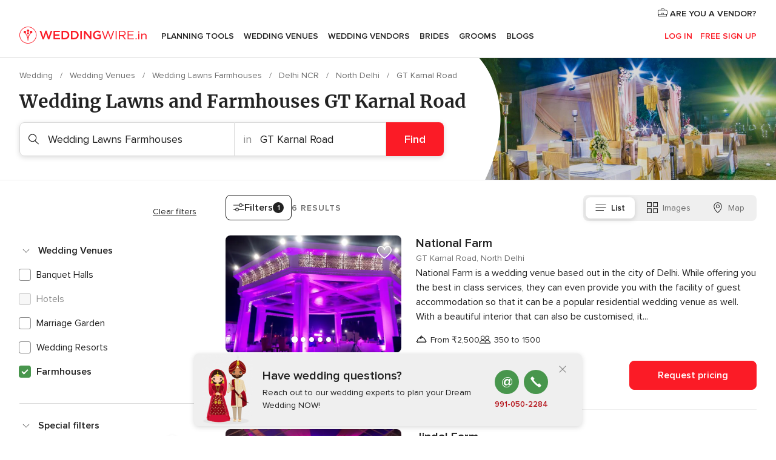

--- FILE ---
content_type: text/html; charset=UTF-8
request_url: https://www.weddingwire.in/wedding-lawns-farmhouses/north-delhi/gt-karnal-road
body_size: 37286
content:
<!DOCTYPE html>
<html lang="en-IN" prefix="og: http://ogp.me/ns#">
<head>
<meta http-equiv="Content-Type" content="text/html; charset=utf-8">
<title>The 10 Best Wedding Lawns Farmhouses in GT Karnal Road - Weddingwire.in</title>
<meta name="description" content="Wedding Lawns &amp; Farmhouses in GT Karnal Road: Check prices, menus, availability and send enquiries to get the best deals for organising the perfect wedding in a spacious farmhouse with fresh flowers and a beautiful backdrop.">
<meta name="keywords" content="Wedding Lawns Farmhouses GT Karnal Road, Wedding Lawns Farmhouses in GT Karnal Road, Wedding Lawns Farmhouses weddings GT Karnal Road, Wedding Lawns Farmhouses wedding GT Karnal Road">
<meta name="robots" content="all">
<meta name="distribution" content="global">
<meta name="rating" content="general">
<meta name="pbdate" content="16:46:24 14/01/2026">
<link rel="canonical" href="https://www.weddingwire.in/wedding-lawns-farmhouses/north-delhi/gt-karnal-road">
<link rel="alternate" href="android-app://in.co.weddings.launcher/weddingscoin/m.weddingwire.in/wedding-lawns-farmhouses/north-delhi/gt-karnal-road">
<meta name="viewport" content="width=device-width, initial-scale=1.0">
<meta name="apple-custom-itunes-app" content="app-id=1113572866">
<meta name="apple-itunes-app" content="app-id=1113572866, app-argument=https://app.appsflyer.com/id1113572866?pid=WP-iOS-IN&c=WP-IN-LANDINGS&s=in">
<meta name="google-play-app" content="app-id=in.co.weddings.launcher">
<link rel="shortcut icon" href="https://www.weddingwire.in/mobile/assets/img/favicon/favicon.png">
<meta property="fb:pages" content="629862527164085" />
<meta property="fb:app_id" content="291590991282112" />
<meta property="og:type" content="website" />
<meta property="og:title" content="Everything you need to plan your event" />
<meta property="og:description" content="Everyone wants their wedding to be the day of their dreams. WeddingWire.in helps you manage the wedding planning process and enjoy it." />
<meta property="og:image" content="https://cdn1.weddingwire.in/assets/img/directory/headings/bg_directory-hero-farmhouse-weddings.jpg">
<meta property="og:image:secure_url" content="https://cdn1.weddingwire.in/assets/img/directory/headings/bg_directory-hero-farmhouse-weddings.jpg">
<meta property="og:image:alt" content="Everything you need to plan your event">
<meta property="og:url" content="https://www.weddingwire.in/wedding-lawns-farmhouses/north-delhi/gt-karnal-road" />
<meta name="twitter:card" content="summary_large_image" />
<link rel="stylesheet" href="https://www.weddingwire.in/builds/desktop/css/symfnw-IN136-1-20260114-002_www_m_/WebBundleResponsiveMarketplaceListingWeddingwireIndia.css">
<script>
var internalTrackingService = internalTrackingService || {
triggerSubmit : function() {},
triggerAbandon : function() {},
loaded : false
};
</script>
<script type="text/javascript">
function getCookie (name) {var b = document.cookie.match('(^|;)\\s*' + name + '\\s*=\\s*([^;]+)'); return b ? unescape(b.pop()) : null}
function overrideOneTrustGeo () {
const otgeoCookie = getCookie('otgeo') || '';
const regexp = /^([A-Za-z]+)(?:,([A-Za-z]+))?$/g;
const matches = [...otgeoCookie.matchAll(regexp)][0];
if (matches) {
const countryCode = matches[1];
const stateCode = matches[2];
const geolocationResponse = {
countryCode
};
if (stateCode) {
geolocationResponse.stateCode = stateCode;
}
return {
geolocationResponse
};
}
}
var OneTrust = overrideOneTrustGeo() || undefined;
</script>
<span class="ot-sdk-show-settings" style="display: none"></span>
<script src="https://cdn.cookielaw.org/scripttemplates/otSDKStub.js" data-language="en-IN" data-domain-script="cf187042-de22-47c5-bb0f-dacff4a22e2a" data-ignore-ga='true' defer></script>
<script>var isCountryCookiesActiveByDefault=true,CONSENT_ANALYTICS_GROUP="C0002",CONSENT_PERSONALIZATION_GROUP="C0003",CONSENT_TARGETED_ADVERTISING_GROUP="C0004",CONSENT_SOCIAL_MEDIA_GROUP="C0005",cookieConsentContent='',hideCookieConsentLayer= '', OptanonAlertBoxClosed='';hideCookieConsentLayer=getCookie('hideCookieConsentLayer');OptanonAlertBoxClosed=getCookie('OptanonAlertBoxClosed');if(hideCookieConsentLayer==="1"||Boolean(OptanonAlertBoxClosed)){cookieConsentContent=queryStringToJSON(getCookie('OptanonConsent')||'');}function getCookie(e){var o=document.cookie.match("(^|;)\\s*"+e+"\\s*=\\s*([^;]+)");return o?unescape(o.pop()):null}function queryStringToJSON(e){var o=e.split("&"),t={};return o.forEach(function(e){e=e.split("="),t[e[0]]=decodeURIComponent(e[1]||"")}),JSON.parse(JSON.stringify(t))}function isCookieGroupAllowed(e){var o=cookieConsentContent.groups;if("string"!=typeof o){if(!isCountryCookiesActiveByDefault && e===CONSENT_ANALYTICS_GROUP && getCookie('hideCookieConsentLayer')==="1"){return true}return isCountryCookiesActiveByDefault;}for(var t=o.split(","),n=0;n<t.length;n++)if(t[n].indexOf(e,0)>=0)return"1"===t[n].split(":")[1];return!1}function userHasAcceptedTheCookies(){var e=document.getElementsByTagName("body")[0],o=document.createEvent("HTMLEvents");cookieConsentContent=queryStringToJSON(getCookie("OptanonConsent")||""),!0===isCookieGroupAllowed(CONSENT_ANALYTICS_GROUP)&&(o.initEvent("analyticsCookiesHasBeenAccepted",!0,!1),e.dispatchEvent(o)),!0===isCookieGroupAllowed(CONSENT_PERSONALIZATION_GROUP)&&(o.initEvent("personalizationCookiesHasBeenAccepted",!0,!1),e.dispatchEvent(o)),!0===isCookieGroupAllowed(CONSENT_TARGETED_ADVERTISING_GROUP)&&(o.initEvent("targetedAdvertisingCookiesHasBeenAccepted",!0,!1),e.dispatchEvent(o)),!0===isCookieGroupAllowed(CONSENT_SOCIAL_MEDIA_GROUP)&&(o.initEvent("socialMediaAdvertisingCookiesHasBeenAccepted",!0,!1),e.dispatchEvent(o))}</script>
<script>
document.getElementsByTagName('body')[0].addEventListener('oneTrustLoaded', function () {
if (OneTrust.GetDomainData()?.ConsentModel?.Name === 'notice only') {
const cookiePolicyLinkSelector = document.querySelectorAll('.ot-sdk-show-settings')
cookiePolicyLinkSelector.forEach((selector) => {
selector.style.display = 'none'
})
}
})
</script>
<script>
function CMP() {
var body = document.getElementsByTagName('body')[0];
var event = document.createEvent('HTMLEvents');
var callbackIAB = (tcData, success) => {
if (success && (tcData.eventStatus === 'tcloaded' || tcData.eventStatus === 'useractioncomplete')) {
window.__tcfapi('removeEventListener', 2, () => {
}, callbackIAB);
if ((typeof window.Optanon !== "undefined" &&
!window.Optanon.GetDomainData().IsIABEnabled) ||
(tcData.gdprApplies &&
typeof window.Optanon !== "undefined" &&
window.Optanon.GetDomainData().IsIABEnabled &&
getCookie('OptanonAlertBoxClosed'))) {
userHasAcceptedTheCookies();
}
if (isCookieGroupAllowed(CONSENT_ANALYTICS_GROUP) !== true) {
event.initEvent('analyticsCookiesHasBeenDenied', true, false);
body.dispatchEvent(event);
}
if (isCookieGroupAllowed(CONSENT_TARGETED_ADVERTISING_GROUP) !== true) {
event.initEvent('targetedAdvertisingCookiesHasBeenDenied', true, false);
body.dispatchEvent(event);
}
if (tcData.gdprApplies && typeof window.Optanon !== "undefined" && window.Optanon.GetDomainData().IsIABEnabled) {
event.initEvent('IABTcDataReady', true, false);
body.dispatchEvent(event);
} else {
event.initEvent('nonIABCountryDataReady', true, false);
body.dispatchEvent(event);
}
}
}
var cnt = 0;
var consentSetInterval = setInterval(function () {
cnt += 1;
if (cnt === 600) {
userHasAcceptedTheCookies();
clearInterval(consentSetInterval);
}
if (typeof window.Optanon !== "undefined" && !window.Optanon.GetDomainData().IsIABEnabled) {
clearInterval(consentSetInterval);
userHasAcceptedTheCookies();
event.initEvent('oneTrustLoaded', true, false);
body.dispatchEvent(event);
event.initEvent('nonIABCountryDataReady', true, false);
body.dispatchEvent(event);
}
if (typeof window.__tcfapi !== "undefined") {
event.initEvent('oneTrustLoaded', true, false);
body.dispatchEvent(event);
clearInterval(consentSetInterval);
window.__tcfapi('addEventListener', 2, callbackIAB);
}
});
}
function OptanonWrapper() {
CMP();
}
</script>
</head><body>
<script>
var gtagScript = function() { var s = document.createElement("script"), el = document.getElementsByTagName("script")[0]; s.defer = true;
s.src = "https://www.googletagmanager.com/gtag/js?id=G-9Q36VS8JHM";
el.parentNode.insertBefore(s, el);}
window.dataLayer = window.dataLayer || [];
const analyticsGroupOpt = isCookieGroupAllowed(CONSENT_ANALYTICS_GROUP) === true;
const targetedAdsOpt = isCookieGroupAllowed(CONSENT_TARGETED_ADVERTISING_GROUP) === true;
const personalizationOpt = isCookieGroupAllowed(CONSENT_PERSONALIZATION_GROUP) === true;
document.getElementsByTagName('body')[0].addEventListener('targetedAdvertisingCookiesHasBeenAccepted', function () {
gtagScript();
});
if  (targetedAdsOpt || analyticsGroupOpt) {
gtagScript();
}
function gtag(){dataLayer.push(arguments);}
gtag('js', new Date());
gtag('consent', 'default', {
'analytics_storage': analyticsGroupOpt ? 'granted' : 'denied',
'ad_storage': targetedAdsOpt ? 'granted' : 'denied',
'ad_user_data': targetedAdsOpt ? 'granted' : 'denied',
'ad_user_personalization': targetedAdsOpt ? 'granted' : 'denied',
'functionality_storage': targetedAdsOpt ? 'granted' : 'denied',
'personalization_storage': personalizationOpt ? 'granted' : 'denied',
'security_storage': 'granted'
});
gtag('set', 'ads_data_redaction', !analyticsGroupOpt);
gtag('set', 'allow_ad_personalization_signals', analyticsGroupOpt);
gtag('set', 'allow_google_signals', analyticsGroupOpt);
gtag('set', 'allow_interest_groups', analyticsGroupOpt);
gtag('config', 'G-9Q36VS8JHM', { groups: 'analytics', 'send_page_view': false });
gtag('config', 'AW-922723589', { groups: 'adwords' });
</script>

<div id="app-apps-download-banner" class="branch-banner-placeholder branchBannerPlaceholder"></div>

<a class="layoutSkipMain" href="#layoutMain">Ir al contenido principal</a>
<header class="layoutHeader">
<span class="layoutHeader__hamburger app-header-menu-toggle">
<i class="svgIcon app-svg-async svgIcon__list-menu "   data-name="_common/list-menu" data-svg="https://cdn1.weddingwire.in/assets/svg/optimized/_common/list-menu.svg" data-svg-lazyload="1"></i></span>
<a class="layoutHeader__logoAnchor app-analytics-event-click"
href="https://www.weddingwire.in/">
<img src="https://www.weddingwire.in/assets/img/logos/gen_logoHeader.svg"   alt="Wedding"  width="220" height="30"   >
</a>
<nav class="layoutHeader__nav app-header-nav">
<ul class="layoutNavMenu app-header-list">
<li class="layoutNavMenu__header">
<i class="svgIcon app-svg-async svgIcon__close layoutNavMenu__itemClose app-header-menu-toggle"   data-name="_common/close" data-svg="https://cdn1.weddingwire.in/assets/svg/optimized/_common/close.svg" data-svg-lazyload="1"></i>        </li>
<li class="layoutNavMenu__item app-header-menu-item-openSection layoutNavMenu__item--my_wedding ">
<a href="https://www.weddingwire.in/my-wedding-planner"
class="layoutNavMenu__anchor app-header-menu-itemAnchor app-analytics-track-event-click "
data-tracking-section="header" data-tracking-category="Navigation" data-tracking-category-authed="1"
data-tracking-dt="tools"                >
Planning Tools                </a>
<i class="svgIcon app-svg-async svgIcon__angleRightBlood layoutNavMenu__anchorArrow"   data-name="_common/angleRightBlood" data-svg="https://cdn1.weddingwire.in/assets/svg/optimized/_common/angleRightBlood.svg" data-svg-lazyload="1"></i>
<div class="layoutNavMenuTab app-header-menu-itemDropdown">
<div class="layoutNavMenuTab__layout">
<div class="layoutNavMenuTab__header">
<i class="svgIcon app-svg-async svgIcon__angleLeftBlood layoutNavMenuTab__icon app-header-menu-item-closeSection"   data-name="_common/angleLeftBlood" data-svg="https://cdn1.weddingwire.in/assets/svg/optimized/_common/angleLeftBlood.svg" data-svg-lazyload="1"></i>    <a class="layoutNavMenuTab__title" href="https://www.weddingwire.in/my-wedding-planner">
My Wedding    </a>
<i class="svgIcon app-svg-async svgIcon__close layoutNavMenuTab__iconClose app-header-menu-toggle"   data-name="_common/close" data-svg="https://cdn1.weddingwire.in/assets/svg/optimized/_common/close.svg" data-svg-lazyload="1"></i></div>
<div class="layoutNavMenuTabMyWedding">
<div class="layoutNavMenuTabMyWeddingList">
<a class="layoutNavMenuTabMyWedding__title" href="https://www.weddingwire.in/my-wedding-planner">
Plan your unique wedding        </a>
<ul class="layoutNavMenuTabMyWeddingList__content ">
<li class="layoutNavMenuTabMyWeddingList__item layoutNavMenuTabMyWeddingList__item--viewAll">
<a href="https://www.weddingwire.in/my-wedding-planner">Show all</a>
</li>
<li class="layoutNavMenuTabMyWeddingList__item "
>
<a href="https://www.weddingwire.in/wedding-to-do-list">
<i class="svgIcon app-svg-async svgIcon__checklist layoutNavMenuTabMyWeddingList__itemIcon"   data-name="tools/categories/checklist" data-svg="https://cdn1.weddingwire.in/assets/svg/optimized/tools/categories/checklist.svg" data-svg-lazyload="1"></i>                        Checklist                    </a>
</li>
<li class="layoutNavMenuTabMyWeddingList__item "
>
<a href="https://www.weddingwire.in/wedding-guest-list">
<i class="svgIcon app-svg-async svgIcon__guests layoutNavMenuTabMyWeddingList__itemIcon"   data-name="tools/categories/guests" data-svg="https://cdn1.weddingwire.in/assets/svg/optimized/tools/categories/guests.svg" data-svg-lazyload="1"></i>                        Guests                    </a>
</li>
<li class="layoutNavMenuTabMyWeddingList__item "
>
<a href="https://www.weddingwire.in/wedding-budget-planner">
<i class="svgIcon app-svg-async svgIcon__budget layoutNavMenuTabMyWeddingList__itemIcon"   data-name="tools/categories/budget" data-svg="https://cdn1.weddingwire.in/assets/svg/optimized/tools/categories/budget.svg" data-svg-lazyload="1"></i>                        Budget                    </a>
</li>
<li class="layoutNavMenuTabMyWeddingList__item "
>
<a href="https://www.weddingwire.in/my-wedding-providers">
<i class="svgIcon app-svg-async svgIcon__vendors layoutNavMenuTabMyWeddingList__itemIcon"   data-name="tools/categories/vendors" data-svg="https://cdn1.weddingwire.in/assets/svg/optimized/tools/categories/vendors.svg" data-svg-lazyload="1"></i>                        Wedding Vendors                    </a>
</li>
<li class="layoutNavMenuTabMyWeddingList__item "
>
<a href="https://www.weddingwire.in/website/index.php?actionReferrer=8">
<i class="svgIcon app-svg-async svgIcon__website layoutNavMenuTabMyWeddingList__itemIcon"   data-name="tools/categories/website" data-svg="https://cdn1.weddingwire.in/assets/svg/optimized/tools/categories/website.svg" data-svg-lazyload="1"></i>                        Wedding website                    </a>
</li>
<li class="layoutNavMenuTabMyWeddingList__item "
>
<a href="https://www.weddingwire.in/wedding-hashtag-generator">
<i class="svgIcon app-svg-async svgIcon__hashtag-generator layoutNavMenuTabMyWeddingList__itemIcon"   data-name="tools/categories/hashtag-generator" data-svg="https://cdn1.weddingwire.in/assets/svg/optimized/tools/categories/hashtag-generator.svg" data-svg-lazyload="1"></i>                        Hashtag generator                    </a>
</li>
</ul>
</div>
<div class="layoutNavMenuTabMyWeddingBanners">
<div class="layoutNavMenuBannerBox app-header-menu-banner app-link "
data-href="https://www.weddingwire.in/app-weddings"
>
<div class="layoutNavMenuBannerBox__content">
<p class="layoutNavMenuBannerBox__title">Get the WeddingWire app</p>
<span class="layoutNavMenuBannerBox__subtitle">Plan your wedding on the go with the WeddingWire app.</span>
</div>
<img data-src="https://www.weddingwire.in/assets/img/logos/square-icon.svg"  class="lazyload layoutNavMenuBannerBox__icon" alt="App icon"  width="60" height="60"  >
</div>
<div class="layoutNavMenuBannerBox app-header-menu-banner app-link "
data-href="https://www.weddingwire.in/album-wedding-wedshoots"
>
<div class="layoutNavMenuBannerBox__content">
<a class="layoutNavMenuBannerBox__title" href="https://www.weddingwire.in/album-wedding-wedshoots">Wedshoots</a>
<span class="layoutNavMenuBannerBox__subtitle">Easily collect all of your guests' event photos in one album!</span>
</div>
<img data-src="https://www.weddingwire.in/assets/img/wedshoots/ico_wedshoots.svg"  class="lazyload layoutNavMenuBannerBox__icon" alt="WedShoots icon"  width="60" height="60"  >
</div>
</div>
</div>    </div>
</div>
</li>
<li class="layoutNavMenu__item app-header-menu-item-openSection layoutNavMenu__item--venues ">
<a href="https://www.weddingwire.in/wedding-venues"
class="layoutNavMenu__anchor app-header-menu-itemAnchor app-analytics-track-event-click "
data-tracking-section="header" data-tracking-category="Navigation" data-tracking-category-authed="1"
data-tracking-dt="venues"                >
Wedding Venues                </a>
<i class="svgIcon app-svg-async svgIcon__angleRightBlood layoutNavMenu__anchorArrow"   data-name="_common/angleRightBlood" data-svg="https://cdn1.weddingwire.in/assets/svg/optimized/_common/angleRightBlood.svg" data-svg-lazyload="1"></i>
<div class="layoutNavMenuTab app-header-menu-itemDropdown">
<div class="layoutNavMenuTab__layout">
<div class="layoutNavMenuTab__header">
<i class="svgIcon app-svg-async svgIcon__angleLeftBlood layoutNavMenuTab__icon app-header-menu-item-closeSection"   data-name="_common/angleLeftBlood" data-svg="https://cdn1.weddingwire.in/assets/svg/optimized/_common/angleLeftBlood.svg" data-svg-lazyload="1"></i>    <a class="layoutNavMenuTab__title" href="https://www.weddingwire.in/wedding-venues">
Venues    </a>
<i class="svgIcon app-svg-async svgIcon__close layoutNavMenuTab__iconClose app-header-menu-toggle"   data-name="_common/close" data-svg="https://cdn1.weddingwire.in/assets/svg/optimized/_common/close.svg" data-svg-lazyload="1"></i></div>
<div class="layoutNavMenuTabVenues">
<div class="layoutNavMenuTabVenues__categories">
<div class="layoutNavMenuTabVenuesList">
<a class="layoutNavMenuTabVenues__title"
href="https://www.weddingwire.in/wedding-venues">
Wedding Venues            </a>
<ul class="layoutNavMenuTabVenuesList__content">
<li class="layoutNavMenuTabVenuesList__item layoutNavMenuTabVenuesList__item--viewAll">
<a href="https://www.weddingwire.in/wedding-venues">Show all</a>
</li>
<li class="layoutNavMenuTabVenuesList__item">
<a href="https://www.weddingwire.in/banquet-halls">
Banquet Halls                        </a>
</li>
<li class="layoutNavMenuTabVenuesList__item">
<a href="https://www.weddingwire.in/hotels">
Hotels                        </a>
</li>
<li class="layoutNavMenuTabVenuesList__item">
<a href="https://www.weddingwire.in/marriage-garden">
Marriage Garden                        </a>
</li>
<li class="layoutNavMenuTabVenuesList__item">
<a href="https://www.weddingwire.in/kalyana-mandapams">
Kalyana Mandapams                        </a>
</li>
<li class="layoutNavMenuTabVenuesList__item">
<a href="https://www.weddingwire.in/wedding-resorts">
Wedding Resorts                        </a>
</li>
<li class="layoutNavMenuTabVenuesList__item">
<a href="https://www.weddingwire.in/wedding-lawns-farmhouses">
Wedding Lawns Farmhouses                        </a>
</li>
<li class="layoutNavMenuTabVenuesList__item layoutNavMenuTabVenuesList__item--highlight">
<a href="https://www.weddingwire.in/promotions/wedding-venues">
Promotions                        </a>
</li>
</ul>
</div>
</div>
<div class="layoutNavMenuTabVenuesBanners">
<div class="layoutNavMenuBannerBox app-header-menu-banner app-link app-analytics-track-event-click"
data-href="https://www.weddingwire.in/destination-wedding"
data-tracking-section=header_venues                      data-tracking-category=Navigation                      data-tracking-dt=destination_weddings         >
<div class="layoutNavMenuBannerBox__content">
<p class="layoutNavMenuBannerBox__title">Destination weddings</p>
<span class="layoutNavMenuBannerBox__subtitle">Easily plan your international wedding.</span>
</div>
<img class="svgIcon svgIcon__plane_destination layoutNavMenuBannerBox__icon lazyload" data-src="https://cdn1.weddingwire.in/assets/svg/original/illustration/plane_destination.svg"  alt="illustration plane destination" width="56" height="56" >    </div>
</div>
</div>
</div>
</div>
</li>
<li class="layoutNavMenu__item app-header-menu-item-openSection layoutNavMenu__item--vendors ">
<a href="https://www.weddingwire.in/wedding-vendors"
class="layoutNavMenu__anchor app-header-menu-itemAnchor app-analytics-track-event-click "
data-tracking-section="header" data-tracking-category="Navigation" data-tracking-category-authed="1"
data-tracking-dt="vendors"                >
Wedding Vendors                </a>
<i class="svgIcon app-svg-async svgIcon__angleRightBlood layoutNavMenu__anchorArrow"   data-name="_common/angleRightBlood" data-svg="https://cdn1.weddingwire.in/assets/svg/optimized/_common/angleRightBlood.svg" data-svg-lazyload="1"></i>
<div class="layoutNavMenuTab app-header-menu-itemDropdown">
<div class="layoutNavMenuTab__layout">
<div class="layoutNavMenuTab__header">
<i class="svgIcon app-svg-async svgIcon__angleLeftBlood layoutNavMenuTab__icon app-header-menu-item-closeSection"   data-name="_common/angleLeftBlood" data-svg="https://cdn1.weddingwire.in/assets/svg/optimized/_common/angleLeftBlood.svg" data-svg-lazyload="1"></i>    <a class="layoutNavMenuTab__title" href="https://www.weddingwire.in/wedding-vendors">
Vendors    </a>
<i class="svgIcon app-svg-async svgIcon__close layoutNavMenuTab__iconClose app-header-menu-toggle"   data-name="_common/close" data-svg="https://cdn1.weddingwire.in/assets/svg/optimized/_common/close.svg" data-svg-lazyload="1"></i></div>
<div class="layoutNavMenuTabVendors">
<div class="layoutNavMenuTabVendors__content">
<div class="layoutNavMenuTabVendorsList">
<a class="layoutNavMenuTabVendors__title" href="https://www.weddingwire.in/wedding-vendors">
Start hiring your vendors            </a>
<ul class="layoutNavMenuTabVendorsList__content">
<li class="layoutNavMenuTabVendorsList__item layoutNavMenuTabVendorsList__item--viewAll">
<a href="https://www.weddingwire.in/wedding-vendors">Show all</a>
</li>
<li class="layoutNavMenuTabVendorsList__item">
<i class="svgIcon app-svg-async svgIcon__categPhoto layoutNavMenuTabVendorsList__itemIcon"   data-name="vendors/categories/categPhoto" data-svg="https://cdn1.weddingwire.in/assets/svg/optimized/vendors/categories/categPhoto.svg" data-svg-lazyload="1"></i>                        <a href="https://www.weddingwire.in/wedding-photographers">
Wedding Photographers                        </a>
</li>
<li class="layoutNavMenuTabVendorsList__item">
<i class="svgIcon app-svg-async svgIcon__categVideo layoutNavMenuTabVendorsList__itemIcon"   data-name="vendors/categories/categVideo" data-svg="https://cdn1.weddingwire.in/assets/svg/optimized/vendors/categories/categVideo.svg" data-svg-lazyload="1"></i>                        <a href="https://www.weddingwire.in/wedding-videography">
Wedding Videography                        </a>
</li>
<li class="layoutNavMenuTabVendorsList__item">
<i class="svgIcon app-svg-async svgIcon__categMusic layoutNavMenuTabVendorsList__itemIcon"   data-name="vendors/categories/categMusic" data-svg="https://cdn1.weddingwire.in/assets/svg/optimized/vendors/categories/categMusic.svg" data-svg-lazyload="1"></i>                        <a href="https://www.weddingwire.in/wedding-music">
Wedding Music                        </a>
</li>
<li class="layoutNavMenuTabVendorsList__item">
<i class="svgIcon app-svg-async svgIcon__categCatering layoutNavMenuTabVendorsList__itemIcon"   data-name="vendors/categories/categCatering" data-svg="https://cdn1.weddingwire.in/assets/svg/optimized/vendors/categories/categCatering.svg" data-svg-lazyload="1"></i>                        <a href="https://www.weddingwire.in/caterers">
Caterers                        </a>
</li>
<li class="layoutNavMenuTabVendorsList__item">
<i class="svgIcon app-svg-async svgIcon__categTransport layoutNavMenuTabVendorsList__itemIcon"   data-name="vendors/categories/categTransport" data-svg="https://cdn1.weddingwire.in/assets/svg/optimized/vendors/categories/categTransport.svg" data-svg-lazyload="1"></i>                        <a href="https://www.weddingwire.in/wedding-transportation">
Wedding Transportation                        </a>
</li>
<li class="layoutNavMenuTabVendorsList__item">
<i class="svgIcon app-svg-async svgIcon__categInvite layoutNavMenuTabVendorsList__itemIcon"   data-name="vendors/categories/categInvite" data-svg="https://cdn1.weddingwire.in/assets/svg/optimized/vendors/categories/categInvite.svg" data-svg-lazyload="1"></i>                        <a href="https://www.weddingwire.in/wedding-invitations">
Wedding Invitations                        </a>
</li>
<li class="layoutNavMenuTabVendorsList__item">
<i class="svgIcon app-svg-async svgIcon__categGift layoutNavMenuTabVendorsList__itemIcon"   data-name="vendors/categories/categGift" data-svg="https://cdn1.weddingwire.in/assets/svg/optimized/vendors/categories/categGift.svg" data-svg-lazyload="1"></i>                        <a href="https://www.weddingwire.in/wedding-gifts">
Wedding Gifts                        </a>
</li>
<li class="layoutNavMenuTabVendorsList__item">
<i class="svgIcon app-svg-async svgIcon__categFlower layoutNavMenuTabVendorsList__itemIcon"   data-name="vendors/categories/categFlower" data-svg="https://cdn1.weddingwire.in/assets/svg/optimized/vendors/categories/categFlower.svg" data-svg-lazyload="1"></i>                        <a href="https://www.weddingwire.in/florists">
Florists                        </a>
</li>
<li class="layoutNavMenuTabVendorsList__item">
<i class="svgIcon app-svg-async svgIcon__categPlanner layoutNavMenuTabVendorsList__itemIcon"   data-name="vendors/categories/categPlanner" data-svg="https://cdn1.weddingwire.in/assets/svg/optimized/vendors/categories/categPlanner.svg" data-svg-lazyload="1"></i>                        <a href="https://www.weddingwire.in/wedding-planners">
Wedding Planners                        </a>
</li>
</ul>
</div>
<div class="layoutNavMenuTabVendorsListOthers">
<p class="layoutNavMenuTabVendorsListOthers__subtitle">Complete your wedding team</p>
<ul class="layoutNavMenuTabVendorsListOthers__container">
<li class="layoutNavMenuTabVendorsListOthers__item">
<a href="https://www.weddingwire.in/wedding-choreographers">
Wedding Choreographers                        </a>
</li>
<li class="layoutNavMenuTabVendorsListOthers__item">
<a href="https://www.weddingwire.in/photobooth">
Photobooth                        </a>
</li>
<li class="layoutNavMenuTabVendorsListOthers__item">
<a href="https://www.weddingwire.in/wedding-dj">
Wedding DJ                        </a>
</li>
<li class="layoutNavMenuTabVendorsListOthers__item">
<a href="https://www.weddingwire.in/wedding-cakes">
Wedding Cakes                        </a>
</li>
<li class="layoutNavMenuTabVendorsListOthers__item">
<a href="https://www.weddingwire.in/wedding-decorators">
Wedding Decorators                        </a>
</li>
<li class="layoutNavMenuTabVendorsListOthers__item">
<a href="https://www.weddingwire.in/party-places">
Party Places                        </a>
</li>
<li class="layoutNavMenuTabVendorsListOthers__item">
<a href="https://www.weddingwire.in/honeymoon">
Honeymoon                        </a>
</li>
<li class="layoutNavMenuTabVendorsListOthers__item">
<a href="https://www.weddingwire.in/wedding-entertainment">
Wedding Entertainment                        </a>
</li>
<li class="layoutNavMenuTabVendorsListOthers__item">
<a href="https://www.weddingwire.in/tent-house">
Tent House                        </a>
</li>
<li class="layoutNavMenuTabVendorsListOthers__deals">
<a href="https://www.weddingwire.in/promotions/wedding-vendors">
Promotions                        </a>
</li>
</ul>
</div>
</div>
<div class="layoutNavMenuTabVendorsBanners">
<div class="layoutNavMenuBannerBox app-header-menu-banner app-link app-analytics-track-event-click"
data-href="https://www.weddingwire.in/destination-wedding"
data-tracking-section=header_vendors                      data-tracking-category=Navigation                      data-tracking-dt=destination_weddings         >
<div class="layoutNavMenuBannerBox__content">
<p class="layoutNavMenuBannerBox__title">Destination weddings</p>
<span class="layoutNavMenuBannerBox__subtitle">Easily plan your international wedding.</span>
</div>
<img class="svgIcon svgIcon__plane_destination layoutNavMenuBannerBox__icon lazyload" data-src="https://cdn1.weddingwire.in/assets/svg/original/illustration/plane_destination.svg"  alt="illustration plane destination" width="56" height="56" >    </div>
</div>
<div class="layoutNavMenuTabVendorsOtherTabs">
<div class="layoutNavMenuTabVendorsBride">
<p class="layoutNavMenuTabVendorsOtherTabs__subtitle">Brides</p>
<ul class="layoutNavMenuTabVendorsOtherTabsList">
<li class="layoutNavMenuTabVendorsOtherTabsList__item">
<a href="https://www.weddingwire.in/mehndi-artists">
Mehndi Artists                                </a>
</li>
<li class="layoutNavMenuTabVendorsOtherTabsList__item">
<a href="https://www.weddingwire.in/bridal-makeup-artists">
Bridal Makeup Artists                                </a>
</li>
<li class="layoutNavMenuTabVendorsOtherTabsList__item">
<a href="https://www.weddingwire.in/makeup-salon">
Makeup Salon                                </a>
</li>
<li class="layoutNavMenuTabVendorsOtherTabsList__item">
<a href="https://www.weddingwire.in/bridal-jewellery">
Bridal Jewellery                                </a>
</li>
<li class="layoutNavMenuTabVendorsOtherTabsList__item">
<a href="https://www.weddingwire.in/bridal-lehenga">
Bridal Lehenga                                </a>
</li>
<li class="layoutNavMenuTabVendorsOtherTabsList__item">
<a href="https://www.weddingwire.in/trousseau-packing">
Trousseau Packing                                </a>
</li>
<li class="layoutNavMenuTabVendorsOtherTabsList__item layoutNavMenuTabVendorsOtherTabsList__item--deals">
<a href="https://www.weddingwire.in/promotions/brides">
Promotions                            </a>
</li>
</ul>
</div>
<div class="layoutNavMenuTabVendorsGrooms">
<p class="layoutNavMenuTabVendorsOtherTabs__subtitle">Grooms</p>
<ul class="layoutNavMenuTabVendorsOtherTabsList">
<li class="layoutNavMenuTabVendorsOtherTabsList__item">
<a href="https://www.weddingwire.in/sherwani">
Sherwani                                </a>
</li>
<li class="layoutNavMenuTabVendorsOtherTabsList__item layoutNavMenuTabVendorsOtherTabsList__item--deals">
<a href="https://www.weddingwire.in/promotions/grooms">
Promotions                            </a>
</li>
</ul>
</div>
</div>
</div>    </div>
</div>
</li>
<li class="layoutNavMenu__item app-header-menu-item-openSection layoutNavMenu__item--brides ">
<a href="https://www.weddingwire.in/brides"
class="layoutNavMenu__anchor app-header-menu-itemAnchor app-analytics-track-event-click "
data-tracking-section="header" data-tracking-category="Navigation" data-tracking-category-authed="1"
>
Brides                </a>
<i class="svgIcon app-svg-async svgIcon__angleRightBlood layoutNavMenu__anchorArrow"   data-name="_common/angleRightBlood" data-svg="https://cdn1.weddingwire.in/assets/svg/optimized/_common/angleRightBlood.svg" data-svg-lazyload="1"></i>
<div class="layoutNavMenuTab app-header-menu-itemDropdown">
<div class="layoutNavMenuTab__layout">
<div class="layoutNavMenuTab__header">
<i class="svgIcon app-svg-async svgIcon__angleLeftBlood layoutNavMenuTab__icon app-header-menu-item-closeSection"   data-name="_common/angleLeftBlood" data-svg="https://cdn1.weddingwire.in/assets/svg/optimized/_common/angleLeftBlood.svg" data-svg-lazyload="1"></i>    <a class="layoutNavMenuTab__title" href="https://www.weddingwire.in/brides">
Brides    </a>
<i class="svgIcon app-svg-async svgIcon__close layoutNavMenuTab__iconClose app-header-menu-toggle"   data-name="_common/close" data-svg="https://cdn1.weddingwire.in/assets/svg/optimized/_common/close.svg" data-svg-lazyload="1"></i></div>
<div class="layoutNavMenuTabBridesGrooms">
<div class="layoutNavMenuTabBridesGroomsList">
<a class="layoutNavMenuTabBridesGrooms__title" href="https://www.weddingwire.in/brides">
Brides        </a>
<ul class="layoutNavMenuTabBridesGroomsList__content">
<li class="layoutNavMenuTabBridesGroomsList__item layoutNavMenuTabBridesGroomsList__item--viewAll">
<a href="https://www.weddingwire.in/brides">Show all</a>
</li>
<li class="layoutNavMenuTabBridesGroomsList__item">
<a href="https://www.weddingwire.in/mehndi-artists">
Mehndi Artists                    </a>
</li>
<li class="layoutNavMenuTabBridesGroomsList__item">
<a href="https://www.weddingwire.in/bridal-makeup-artists">
Bridal Makeup Artists                    </a>
</li>
<li class="layoutNavMenuTabBridesGroomsList__item">
<a href="https://www.weddingwire.in/makeup-salon">
Makeup Salon                    </a>
</li>
<li class="layoutNavMenuTabBridesGroomsList__item">
<a href="https://www.weddingwire.in/bridal-jewellery">
Bridal Jewellery                    </a>
</li>
<li class="layoutNavMenuTabBridesGroomsList__item">
<a href="https://www.weddingwire.in/bridal-lehenga">
Bridal Lehenga                    </a>
</li>
<li class="layoutNavMenuTabBridesGroomsList__item">
<a href="https://www.weddingwire.in/trousseau-packing">
Trousseau Packing                    </a>
</li>
<li class="layoutNavMenuTabBridesGroomsList__item layoutNavMenuTabBridesGroomsList__item--highlight">
<a href="https://www.weddingwire.in/promotions/brides">
Promotions                </a>
</li>
</ul>
</div>
</div>    </div>
</div>
</li>
<li class="layoutNavMenu__item app-header-menu-item-openSection layoutNavMenu__item--grooms ">
<a href="https://www.weddingwire.in/grooms"
class="layoutNavMenu__anchor app-header-menu-itemAnchor app-analytics-track-event-click "
data-tracking-section="header" data-tracking-category="Navigation" data-tracking-category-authed="1"
>
Grooms                </a>
<i class="svgIcon app-svg-async svgIcon__angleRightBlood layoutNavMenu__anchorArrow"   data-name="_common/angleRightBlood" data-svg="https://cdn1.weddingwire.in/assets/svg/optimized/_common/angleRightBlood.svg" data-svg-lazyload="1"></i>
<div class="layoutNavMenuTab app-header-menu-itemDropdown">
<div class="layoutNavMenuTab__layout">
<div class="layoutNavMenuTab__header">
<i class="svgIcon app-svg-async svgIcon__angleLeftBlood layoutNavMenuTab__icon app-header-menu-item-closeSection"   data-name="_common/angleLeftBlood" data-svg="https://cdn1.weddingwire.in/assets/svg/optimized/_common/angleLeftBlood.svg" data-svg-lazyload="1"></i>    <a class="layoutNavMenuTab__title" href="https://www.weddingwire.in/grooms">
Grooms    </a>
<i class="svgIcon app-svg-async svgIcon__close layoutNavMenuTab__iconClose app-header-menu-toggle"   data-name="_common/close" data-svg="https://cdn1.weddingwire.in/assets/svg/optimized/_common/close.svg" data-svg-lazyload="1"></i></div>
<div class="layoutNavMenuTabBridesGrooms">
<div class="layoutNavMenuTabBridesGroomsList">
<a class="layoutNavMenuTabBridesGrooms__title" href="https://www.weddingwire.in/grooms">
Grooms        </a>
<ul class="layoutNavMenuTabBridesGroomsList__content">
<li class="layoutNavMenuTabBridesGroomsList__item layoutNavMenuTabBridesGroomsList__item--viewAll">
<a href="https://www.weddingwire.in/grooms">Show all</a>
</li>
<li class="layoutNavMenuTabBridesGroomsList__item">
<a href="https://www.weddingwire.in/sherwani">
Sherwani                    </a>
</li>
<li class="layoutNavMenuTabBridesGroomsList__item layoutNavMenuTabBridesGroomsList__item--highlight">
<a href="https://www.weddingwire.in/promotions/grooms">
Promotions                </a>
</li>
</ul>
</div>
</div>    </div>
</div>
</li>
<li class="layoutNavMenu__item app-header-menu-item-openSection layoutNavMenu__item--articles ">
<a href="https://www.weddingwire.in/wedding-tips"
class="layoutNavMenu__anchor app-header-menu-itemAnchor app-analytics-track-event-click "
data-tracking-section="header" data-tracking-category="Navigation" data-tracking-category-authed="1"
data-tracking-dt="ideas"                >
Blogs                </a>
<i class="svgIcon app-svg-async svgIcon__angleRightBlood layoutNavMenu__anchorArrow"   data-name="_common/angleRightBlood" data-svg="https://cdn1.weddingwire.in/assets/svg/optimized/_common/angleRightBlood.svg" data-svg-lazyload="1"></i>
<div class="layoutNavMenuTab app-header-menu-itemDropdown">
<div class="layoutNavMenuTab__layout">
<div class="layoutNavMenuTab__header">
<i class="svgIcon app-svg-async svgIcon__angleLeftBlood layoutNavMenuTab__icon app-header-menu-item-closeSection"   data-name="_common/angleLeftBlood" data-svg="https://cdn1.weddingwire.in/assets/svg/optimized/_common/angleLeftBlood.svg" data-svg-lazyload="1"></i>    <a class="layoutNavMenuTab__title" href="https://www.weddingwire.in/wedding-tips">
Wedding ideas    </a>
<i class="svgIcon app-svg-async svgIcon__close layoutNavMenuTab__iconClose app-header-menu-toggle"   data-name="_common/close" data-svg="https://cdn1.weddingwire.in/assets/svg/optimized/_common/close.svg" data-svg-lazyload="1"></i></div>
<div class="layoutNavMenuTabArticles">
<div class="layoutNavMenuTabArticlesList">
<a class="layoutNavMenuTabArticles__title" href="https://www.weddingwire.in/wedding-tips">
Wedding inspiration and ideas        </a>
<ul class="layoutNavMenuTabArticlesList__content">
<li class="layoutNavMenuTabArticlesList__item layoutNavMenuTabArticlesList__item--viewAll">
<a href="https://www.weddingwire.in/wedding-tips">Show all</a>
</li>
<li class="layoutNavMenuTabArticlesList__item">
<a href="https://www.weddingwire.in/wedding-tips/before-the-wedding--t1">
Before the wedding                    </a>
</li>
<li class="layoutNavMenuTabArticlesList__item">
<a href="https://www.weddingwire.in/wedding-tips/the-wedding-ceremony--t2">
The wedding ceremony                    </a>
</li>
<li class="layoutNavMenuTabArticlesList__item">
<a href="https://www.weddingwire.in/wedding-tips/the-wedding-banquet--t5">
The wedding banquet                    </a>
</li>
<li class="layoutNavMenuTabArticlesList__item">
<a href="https://www.weddingwire.in/wedding-tips/the-services-for-your-wedding--t4">
The services for your wedding                    </a>
</li>
<li class="layoutNavMenuTabArticlesList__item">
<a href="https://www.weddingwire.in/wedding-tips/wedding-fashion--t7">
Wedding fashion                    </a>
</li>
<li class="layoutNavMenuTabArticlesList__item">
<a href="https://www.weddingwire.in/wedding-tips/health-and-beauty--t6">
Health and beauty                    </a>
</li>
<li class="layoutNavMenuTabArticlesList__item">
<a href="https://www.weddingwire.in/wedding-tips/honeymoon--t8">
Honeymoon                    </a>
</li>
<li class="layoutNavMenuTabArticlesList__item">
<a href="https://www.weddingwire.in/wedding-tips/after-the-wedding--t10">
After the wedding                    </a>
</li>
<li class="layoutNavMenuTabArticlesList__item">
<a href="https://www.weddingwire.in/wedding-tips/the-wedding-reception--t3">
The wedding reception                    </a>
</li>
</ul>
</div>
<div class="layoutNavMenuTabArticlesBanners">
<div class="layoutNavMenuTabArticlesBannersItem app-header-menu-banner app-link"
data-href="https://www.weddingwire.in/real-weddings">
<figure class="layoutNavMenuTabArticlesBannersItem__figure">
<img data-src="https://www.weddingwire.in/assets/img/components/header/tabs/realweddings_banner.jpg" data-srcset="https://www.weddingwire.in/assets/img/components/header/tabs/realweddings_banner@2x.jpg 2x" class="lazyload layoutNavMenuTabArticlesBannersItem__image" alt="Real Weddings"  width="304" height="90"  >
<figcaption class="layoutNavMenuTabArticlesBannersItem__content">
<a href="https://www.weddingwire.in/real-weddings"
title="Real Weddings"
class="layoutNavMenuTabArticlesBannersItem__title">Real Weddings</a>
<p class="layoutNavMenuTabArticlesBannersItem__description">
Find wedding inspiration that fits your style with photos from real couples.            </p>
</figcaption>
</figure>
</div>
</div>
</div>    </div>
</div>
</li>
<li class="layoutNavMenu__item app-header-menu-item-openSection layoutNavMenu__item--community ">
<a href="https://community.weddingwire.in/"
class="layoutNavMenu__anchor app-header-menu-itemAnchor app-analytics-track-event-click "
data-tracking-section="header" data-tracking-category="Navigation" data-tracking-category-authed="1"
data-tracking-dt="community"                >
Community                </a>
<i class="svgIcon app-svg-async svgIcon__angleRightBlood layoutNavMenu__anchorArrow"   data-name="_common/angleRightBlood" data-svg="https://cdn1.weddingwire.in/assets/svg/optimized/_common/angleRightBlood.svg" data-svg-lazyload="1"></i>
<div class="layoutNavMenuTab app-header-menu-itemDropdown">
<div class="layoutNavMenuTab__layout">
<div class="layoutNavMenuTab__header">
<i class="svgIcon app-svg-async svgIcon__angleLeftBlood layoutNavMenuTab__icon app-header-menu-item-closeSection"   data-name="_common/angleLeftBlood" data-svg="https://cdn1.weddingwire.in/assets/svg/optimized/_common/angleLeftBlood.svg" data-svg-lazyload="1"></i>    <a class="layoutNavMenuTab__title" href="https://community.weddingwire.in/">
Community    </a>
<i class="svgIcon app-svg-async svgIcon__close layoutNavMenuTab__iconClose app-header-menu-toggle"   data-name="_common/close" data-svg="https://cdn1.weddingwire.in/assets/svg/optimized/_common/close.svg" data-svg-lazyload="1"></i></div>
<div class="layoutNavMenuTabCommunity">
<div class="layoutNavMenuTabCommunityList">
<a class="layoutNavMenuTabCommunity__title" href="https://community.weddingwire.in/">
Community        </a>
<ul class="layoutNavMenuTabCommunityList__content">
<li class="layoutNavMenuTabCommunityList__item layoutNavMenuTabCommunityList__item--viewAll">
<a href="https://community.weddingwire.in/">Show all</a>
</li>
<li class="layoutNavMenuTabCommunityList__item">
<a href="https://community.weddingwire.in/community/gifts-and-favors">
Gifts and Favours                    </a>
</li>
<li class="layoutNavMenuTabCommunityList__item">
<a href="https://community.weddingwire.in/community/invites-and-stationery">
Invites and Stationery                    </a>
</li>
<li class="layoutNavMenuTabCommunityList__item">
<a href="https://community.weddingwire.in/community/fitness-and-health">
Fitness and Health                    </a>
</li>
<li class="layoutNavMenuTabCommunityList__item">
<a href="https://community.weddingwire.in/community/bachelor-and-bachelorette-fun">
Bachelor & Bachelorette Fun                    </a>
</li>
<li class="layoutNavMenuTabCommunityList__item">
<a href="https://community.weddingwire.in/community/wedding-fashion">
Wedding Fashion                    </a>
</li>
<li class="layoutNavMenuTabCommunityList__item">
<a href="https://community.weddingwire.in/community/beauty-hair-makeup">
Beauty, Hair & Makeup                    </a>
</li>
<li class="layoutNavMenuTabCommunityList__item">
<a href="https://community.weddingwire.in/community/traditions-and-ceremonies">
Traditions & Ceremonies                    </a>
</li>
<li class="layoutNavMenuTabCommunityList__item">
<a href="https://community.weddingwire.in/community/honeymoon">
Honeymoon                    </a>
</li>
<li class="layoutNavMenuTabCommunityList__item">
<a href="https://community.weddingwire.in/community/trending-weddings">
Trending Weddings                    </a>
</li>
<li class="layoutNavMenuTabCommunityList__item">
<a href="https://community.weddingwire.in/community/plan-wedding">
Plan a Wedding                    </a>
</li>
<li class="layoutNavMenuTabCommunityList__item">
<a href="https://community.weddingwire.in/community/weddingwire-tech-support">
WeddingWire Tech Support                    </a>
</li>
<li class="layoutNavMenuTabCommunityList__item">
<a href="https://community.weddingwire.in/community/pre-wedding-functions">
Pre-Wedding Functions                    </a>
</li>
<li class="layoutNavMenuTabCommunityList__item">
<a href="https://community.weddingwire.in/community/do-it-yourself">
Do It Yourself                    </a>
</li>
<li class="layoutNavMenuTabCommunityList__item">
<a href="https://community.weddingwire.in/community/married-life">
Married Life                    </a>
</li>
<li class="layoutNavMenuTabCommunityList__item">
<a href="https://community.weddingwire.in/community/wedding-trivia">
Wedding Trivia                    </a>
</li>
<li class="layoutNavMenuTabCommunityList__item">
<a href="https://community.weddingwire.in/community/community-conversations">
Community Conversations                    </a>
</li>
<li class="layoutNavMenuTabCommunityList__item">
<a href="https://community.weddingwire.in/community-region">
Groups by City                    </a>
</li>
</ul>
</div>
<div class="layoutNavMenuTabCommunityLast">
<p class="layoutNavMenuTabCommunityLast__subtitle app-header-menu-community app-link"
role="link"
tabindex="0" data-href="https://community.weddingwire.in/">View the latest</p>
<ul class="layoutNavMenuTabCommunityLast__list">
<li>
<a href="https://community.weddingwire.in/">
Discussions                    </a>
</li>
<li>
<a href="https://community.weddingwire.in/photos">
Photos                    </a>
</li>
<li>
<a href="https://community.weddingwire.in/videos">
Videos                    </a>
</li>
<li>
<a href="https://community.weddingwire.in/members">
Members                    </a>
</li>
</ul>
</div>
</div>    </div>
</div>
</li>
<li class="layoutNavMenu__itemFooter">
<a class="layoutNavMenu__anchorFooter" rel="nofollow" href="https://wedshootsapp.onelink.me/2833772549?pid=WP-Android-IN&amp;c=WP-IN-MOBILE&amp;af_dp=wedshoots%3A%2F%2F">WedShoots</a>
</li>
<li class="layoutNavMenu__itemFooter">
<a class="layoutNavMenu__anchorFooter" rel="nofollow" href="https://weddingplanner.onelink.me/c5Pd?pid=WP-Android-IN&amp;c=WP-IN-MOBILE&amp;af_dp=weddingscoin%3A%2F%2F">Get the WeddingWire app</a>
</li>
<li class="layoutNavMenu__itemFooter layoutNavMenu__itemFooter--bordered">
<a class="layoutNavMenu__anchorFooter" href="https://www.weddingwire.in/emp-Acceso.php" rel="nofollow">
Business login            </a>
</li>
</ul>
</nav>
<div class="layoutHeader__overlay app-header-menu-toggle app-header-menu-overlay"></div>
<div class="layoutHeader__authArea app-header-auth-area">
<a href="https://www.weddingwire.in/users-login.php" class="layoutHeader__authNoLoggedAreaMobile" title="User login">
<i class="svgIcon app-svg-async svgIcon__user "   data-name="_common/user" data-svg="https://cdn1.weddingwire.in/assets/svg/optimized/_common/user.svg" data-svg-lazyload="1"></i>    </a>
<div class="layoutHeader__authNoLoggedArea app-header-auth-area">
<a class="layoutHeader__vendorAuth"
rel="nofollow"
href="https://www.weddingwire.in/emp-Acceso.php">
<i class="svgIcon app-svg-async svgIcon__briefcase layoutHeader__vendorAuthIcon"   data-name="vendors/briefcase" data-svg="https://cdn1.weddingwire.in/assets/svg/optimized/vendors/briefcase.svg" data-svg-lazyload="1"></i>    ARE YOU A VENDOR?</a>
<ul class="layoutNavMenuAuth">
<li class="layoutNavMenuAuth__item">
<a href="https://www.weddingwire.in/users-login.php"
class="layoutNavMenuAuth__anchor">Log In</a>
</li>
<li class="layoutNavMenuAuth__item">
<a href="https://www.weddingwire.in/users-signup.php"
class="layoutNavMenuAuth__anchor">Free sign up</a>
</li>
</ul>    </div>
</div>
</header>
<main id="layoutMain" class="layoutMain">

<nav class="breadcrumb app-breadcrumb   breadcrumb--main ">
<ul class="breadcrumb__list">
<li>
<a  href="https://www.weddingwire.in/">
Wedding                    </a>
</li>
<li>
<a  href="https://www.weddingwire.in/wedding-venues">
Wedding Venues                    </a>
</li>
<li>
<a  href="https://www.weddingwire.in/wedding-lawns-farmhouses">
Wedding Lawns Farmhouses                    </a>
</li>
<li>
<a  href="https://www.weddingwire.in/wedding-lawns-farmhouses/delhi-ncr">
Delhi NCR                    </a>
</li>
<li>
<a  href="https://www.weddingwire.in/wedding-lawns-farmhouses/north-delhi">
North Delhi                    </a>
</li>
<li>
GT Karnal Road                            </li>
</ul>
</nav>
<article class="listing listing--listViewExperiment  app-listing">
<div class="app-features-container hidden"
data-multi-category-vendor-recommended=""
data-is-vendor-listing="1"
data-is-vendor-view-enabled="1"
data-is-lead-form-validation-enabled="0"
></div>
<style>
.listingHeading:before { background-image: url(/assets/svg/source/vendors/heading-mask.svg ), url( /assets/img/directory/headings/bg_directory-hero-farmhouse-weddings.jpg ) ;}
</style>
<header class="listingHeading app-heading
listingHeading__nearByListing">
<h1 class="listingHeading__title">Wedding Lawns and Farmhouses GT Karnal Road</h1>
<div class="listingHeading__searcher app-searcher-tracking">
<form class="searcherOpenModal app-searcher-modal suggestCategory         app-smart-searcher    "
method="get"
role="search"
action="https://www.weddingwire.in/busc.php">
<input type="hidden" name="id_grupo" value="1">
<input type="hidden" name="id_sector" value="2">
<input type="hidden" name="id_region" value="9635">
<input type="hidden" name="id_provincia" value="10010297">
<input type="hidden" name="id_poblacion" value="10069185">
<input type="hidden" name="id_geozona" value="">
<input type="hidden" name="geoloc" value="0">
<input type="hidden" name="lat">
<input type="hidden" name="long">
<input type="hidden" name="isBrowseByImagesEnabled" value="">
<input type="hidden" name="keyword" value="">
<input type="hidden" name="faqs[]" value="">
<input type="hidden" name="capacityRange[]" value="">
<i class="svgIcon app-svg-async svgIcon__search searcherOpenModal__icon"   data-name="_common/search" data-svg="https://cdn1.weddingwire.in/assets/svg/optimized/_common/search.svg" data-svg-lazyload="1"></i>        <div class="searcherOpenModal__inputsContainer app-searcher-inputs-container">
<div class="searcherOpenModal__category app-filter-searcher-input">
<input type="hidden"
name="txtStrSearch"
value="Wedding Lawns Farmhouses"
data-last-value="Wedding Lawns Farmhouses"
/>
<span class="searcherOpenModal__input  app-searcher-category-input-tracking app-searcher-category-input"
data-last-value="Wedding Lawns Farmhouses"
>Wedding Lawns Farmhouses</span>
</div>
<div class="searcherOpenModal__location app-searcher-location-input">
<input type="hidden"
name="txtLocSearch"
data-last-value="GT Karnal Road"
value="GT Karnal Road"
/>
<span class="searcherOpenModal__input  app-searcher-location-input-tracking" data-last-value="GT Karnal Road">
GT Karnal Road            </span>
</div>
</div>
</form>                <form class="searcher app-searcher suggestCategory
app-smart-searcher     app-searcher-simplification"
method="get"
role="search"
action="https://www.weddingwire.in/busc.php">
<input type="hidden" name="id_grupo" value="1">
<input type="hidden" name="id_sector" value="2">
<input type="hidden" name="id_region" value="9635">
<input type="hidden" name="id_provincia" value="10010297">
<input type="hidden" name="id_poblacion" value="10069185">
<input type="hidden" name="id_geozona" value="">
<input type="hidden" name="geoloc" value="0">
<input type="hidden" name="latitude">
<input type="hidden" name="longitude">
<input type="hidden" name="isBrowseByImagesEnabled" value="">
<input type="hidden" name="keyword" value="">
<input type="hidden" name="faqs[]" value="">
<input type="hidden" name="capacityRange[]" value="">
<div class="searcher__category app-filter-searcher-field ">
<i class="svgIcon app-svg-async svgIcon__search searcher__categoryIcon"   data-name="_common/search" data-svg="https://cdn1.weddingwire.in/assets/svg/optimized/_common/search.svg" data-svg-lazyload="1"></i>                        <input class="searcher__input app-filter-searcher-input app-searcher-category-input-tracking app-searcher-category-input"
type="text"
value="Wedding Lawns Farmhouses"
name="txtStrSearch"
data-last-value="Wedding Lawns Farmhouses"
data-placeholder-default="Search vendor category or name"
data-placeholder-focused="Search vendor category or name"
aria-label="Search vendor category or name"
placeholder="Search vendor category or name"
autocomplete="off">
<span class="searcher__categoryReset app-searcher-reset-category">
<i class="svgIcon app-svg-async svgIcon__close searcher__categoryResetIcon"   data-name="_common/close" data-svg="https://cdn1.weddingwire.in/assets/svg/optimized/_common/close.svg" data-svg-lazyload="1"></i>            </span>
<div class="searcher__placeholder app-filter-searcher-list"></div>
</div>
<div class="searcher__location show-searcher-reset">
<span class="searcher__locationFixedText">in</span>
<input class="searcher__input app-searcher-location-input app-searcher-location-input-tracking"
type="text"
data-last-value="GT Karnal Road"
data-placeholder-default="Location"
placeholder="Location"
data-placeholder-focused="Location"
aria-label="Location"
value="GT Karnal Road"
name="txtLocSearch"
autocomplete="off">
<span data-href="https://www.weddingwire.in/busc.php?isClearGeo=1&id_grupo=1&id_sector=2" class="searcher__locationReset app-searcher-reset-location">
<i class="svgIcon app-svg-async svgIcon__close searcher__locationResetIcon"   data-name="_common/close" data-svg="https://cdn1.weddingwire.in/assets/svg/optimized/_common/close.svg" data-svg-lazyload="1"></i>            </span>
<span class="searcher__locationReset app-searcher-reset-location">
<i class="svgIcon app-svg-async svgIcon__close searcher__locationResetIcon"   data-name="_common/close" data-svg="https://cdn1.weddingwire.in/assets/svg/optimized/_common/close.svg" data-svg-lazyload="1"></i>        </span>
<div class="searcher__placeholder app-searcher-location-placeholder"></div>
</div>
<button type="submit" class="searcher__submit app-searcher-submit-tracking app-searcher-submit-button">
Find                </button>
</form>                    </div>
</header>
<div class="filterButtonBar app-listing-top-filters-bar-container"></div>
<aside class="sidebar app-vendor-listing-sidebar">
<div class="app-outdoor-space-banner-wrapper-aside outdoorBannerWrapperAside">

    <div class="app-outdoor-space-banner"></div>
        </div>
<section id="topbar-filters-menu" class="listingFilters app-listing-filters-wrapper listingFilters__list_view  " role="navigation">
<div class="listingFilters__content ">
<div class="listingFilters__contentHeader">
<span>Filter</span>
<button class="app-filter-menu-close">
<i class="svgIcon app-svg-async svgIcon__close listingFilters__contentHeaderClose"   data-name="_common/close" data-svg="https://cdn1.weddingwire.in/assets/svg/optimized/_common/close.svg" data-svg-lazyload="1"></i>            </button>
</div>
<div class="listingFilters__contentBody app-listing-filters">
<div class="filterHistory">
<div class="filterHistory__header">
<button class="filterHistory__reset filterHistory__reset_list_view app-filter-history-remove-all filterHistory__reset--parity" role="button">
Clear filters                    </button>
</div>
</div>
<form class="app-listing-filter-form" name="frmSearchFilters" method="GET" action="https://www.weddingwire.in/search-filters.php" autocomplete="off">
<input type="hidden" name="id_grupo" value="1">
<input type="hidden" name="id_sector" value="2">
<input type="hidden" name="id_region" value="9635">
<input type="hidden" name="id_provincia" value="10010297">
<input type="hidden" name="id_geozona" value="">
<input type="hidden" name="id_poblacion" value="10069185">
<input type="hidden" name="distance" value="">
<input type="hidden" name="lat" value="">
<input type="hidden" name="long" value="">
<input type="hidden" name="showmode" value="list">
<input type="hidden" name="NumPage" value="1">
<input type="hidden" name="userSearch" value="1">
<input type="hidden" name="exclFields" value="">
<input type="hidden" name="txtStrSearch" value="">
<input type="hidden" name="keyword" value="">
<input type="hidden" name="isBroadSearch" value="">
<input type="hidden" name="showNearByListing" value="0">
<input type="hidden" name="isNearby" value="0">
<input type="hidden" name="isOrganicSearch" value="1">
<div class="filterOptions filterOptions--category app-listing-filters-options" data-filter-name="category">
<div class="filterOptions__header app-listing-filters-collapse-button">
<button class="filterOptions__title"
aria-controls="app-filters-category"
aria-expanded="true"
tabindex="0">
<i class="svgIcon app-svg-async svgIcon__angleDown filterOptions__icon"   data-name="_common/angleDown" data-svg="https://cdn1.weddingwire.in/assets/svg/optimized/_common/angleDown.svg" data-svg-lazyload="1"></i>                    Wedding Venues            </button>
<div class="filterOptions__count app-listing-filters-count"></div>
</div>
<div class="app-listing-filters-collapse-content ">
<ul class="filterOptions__list app-filters-list" id="app-filters-category">
<li class="filterOptions__item app-filter-item">
<div class="checkbox app-form-field"
aria-labelledby="categoryIds0">
<input type="checkbox"
name="categoryIds[]"
id="categoryIds0"
value="44"
class="checkbox__input app-listing-multi-category"
>
<label class="checkbox__icon" for="categoryIds0" data-input-value="44">
Banquet Halls        </label>
</div>
</li>
<li class="filterOptions__item app-filter-item">
<div class="checkbox app-form-field"
aria-labelledby="categoryIds1">
<input type="checkbox"
name="categoryIds[]"
id="categoryIds1"
value="3"
class="checkbox__input app-listing-multi-category"
disabled="disabled">
<label class="checkbox__icon" for="categoryIds1" data-input-value="3">
Hotels        </label>
</div>
</li>
<li class="filterOptions__item app-filter-item">
<div class="checkbox app-form-field"
aria-labelledby="categoryIds2">
<input type="checkbox"
name="categoryIds[]"
id="categoryIds2"
value="511"
class="checkbox__input app-listing-multi-category"
>
<label class="checkbox__icon" for="categoryIds2" data-input-value="511">
Marriage Garden        </label>
</div>
</li>
<li class="filterOptions__item app-filter-item">
<div class="checkbox app-form-field"
aria-labelledby="categoryIds3">
<input type="checkbox"
name="categoryIds[]"
id="categoryIds3"
value="646"
class="checkbox__input app-listing-multi-category"
>
<label class="checkbox__icon" for="categoryIds3" data-input-value="646">
Wedding Resorts        </label>
</div>
</li>
<li class="filterOptions__item app-filter-item">
<div class="checkbox app-form-field"
aria-labelledby="categoryIds4">
<input type="checkbox"
name="categoryIds[]"
id="categoryIds4"
value="2"
class="checkbox__input app-listing-multi-category"
checked="checked"         >
<label class="checkbox__icon" for="categoryIds4" data-input-value="2">
Farmhouses        </label>
</div>
</li>
</ul>
</div>
</div>
<div class="filterOptions filterOptions--filterFeatured app-listing-filters-options" data-filter-name="filterFeatured">
<fieldset>
<div class="filterOptions__header app-listing-filters-collapse-button">
<button class="filterOptions__title"
aria-controls="app-filters-featured"
aria-expanded="true"
tabindex="0">
<i class="svgIcon app-svg-async svgIcon__angleDown filterOptions__icon"   data-name="_common/angleDown" data-svg="https://cdn1.weddingwire.in/assets/svg/optimized/_common/angleDown.svg" data-svg-lazyload="1"></i>                    <legend>Special filters</legend>
</button>
<div class="filterOptions__count app-listing-filters-count"></div>
</div>
<div class="app-listing-filters-collapse-content">
<ul class="filterOptions__list app-filters-list" id="app-filters-featured">
<li class="filterOptions__item filterOptions__toggleSwitch app-filter-item disabled ">
<span class="filterOptions__toggleSwitch--label">
<i class="svgIcon app-svg-async svgIcon__promosTag "   data-name="vendors/promosTag" data-svg="https://cdn1.weddingwire.in/assets/svg/optimized/vendors/promosTag.svg" data-svg-lazyload="1"></i>                        Deals                    </span>
<div class="toggleSwitch app-toggle-switch  ">
<div for="hasDeals" class="toggleSwitch__item ">
<input
id="toggle hasDeals"
class="toggleSwitch__input app-toggle-switch-input app-listing-filter-featured app-listing-filter-featured-deals "
type="checkbox"
name="hasDeals"
value="1"
>
<span class="toggleSwitch__slide "></span>
<label for="toggle" class="toggleSwitch__label" data-enabled="Deals" data-disabled="Deals"></label>
</div>
</div>                </li>
<li class="filterOptions__item filterOptions__toggleSwitch app-filter-item disabled ">
<span class="filterOptions__toggleSwitch--label">
<i class="svgIcon app-svg-async svgIcon__weddingAwards-icon "   data-name="vendors/vendorsFacts/weddingAwards-icon" data-svg="https://cdn1.weddingwire.in/assets/svg/optimized/vendors/vendorsFacts/weddingAwards-icon.svg" data-svg-lazyload="1"></i>                                                    Wedding Award Winners                                            </span>
<div class="toggleSwitch app-toggle-switch  ">
<div for="isAwardWinners" class="toggleSwitch__item ">
<input
id="toggle isAwardWinners"
class="toggleSwitch__input app-toggle-switch-input app-listing-filter-featured app-listing-filter-featured-awards "
type="checkbox"
name="isAwardWinners"
value="1"
>
<span class="toggleSwitch__slide "></span>
<label for="toggle" class="toggleSwitch__label" data-enabled="Wedding Award Winners" data-disabled="Wedding Award Winners"></label>
</div>
</div>                    </li>
</ul>
</div>
</fieldset>
</div>
<div class="filterOptions  filterOptions--location app-listing-filters-location app-listing-filters-options" data-filter-name="location">
<fieldset>
<div class="filterOptions__header app-listing-filters-collapse-button">
<button class="filterOptions__title"
aria-controls="app-filters-location"
aria-expanded="true"
tabindex="0">
<i class="svgIcon app-svg-async svgIcon__angleDown filterOptions__icon"   data-name="_common/angleDown" data-svg="https://cdn1.weddingwire.in/assets/svg/optimized/_common/angleDown.svg" data-svg-lazyload="1"></i>                <span id="app-filter-location-searcher-label">
Location                </span>
</button>
<div class="filterOptions__count app-listing-filters-count"></div>
</div>
<div class="app-listing-filters-collapse-content">
<div class="filterOptions__list" id="app-filters-location">
<div class="filterButtonBar filterButtonBar__nearBy filterButtonBar__nearBy--parity app-listing-filters-location-nearby app-filter-item  ">
<span class="filterButtonBar__nearBy--label ">
Include nearby results    </span>
<div class="toggleSwitch app-toggle-switch  ">
<div for="showNearBy" class="toggleSwitch__item ">
<input
id="toggle showNearBy"
class="toggleSwitch__input app-toggle-switch-input app-listing-filter-nearBy "
type="checkbox"
name="showNearBy"
value="1"
>
<span class="toggleSwitch__slide "></span>
<label for="toggle" class="toggleSwitch__label" data-enabled="Include nearby results" data-disabled="Include nearby results"></label>
</div>
</div>    <span class="filterButtonBar__nearBy--info">
Include vendors in neighboring cities up to 30 miles away in search results.    </span>
</div>                            </div>
</div>
</fieldset>
</div>
<div class="filterOptions app-listing-filter-faqs-tracking app-listing-filters-options app-tracking-faqs-filters" data-question-id="2855" data-filter-name="faq2855">
<fieldset>
<div class="filterOptions__header app-listing-filters-collapse-button">
<button class="filterOptions__title"
aria-controls="app-filters-faq2855"
aria-expanded="true"
tabindex="0">
<i class="svgIcon app-svg-async svgIcon__angleDown filterOptions__icon"   data-name="_common/angleDown" data-svg="https://cdn1.weddingwire.in/assets/svg/optimized/_common/angleDown.svg" data-svg-lazyload="1"></i>                <legend>Per plate (veg)</legend>
</button>
<div class="filterOptions__count app-listing-filters-count"></div>
</div>
<div class="app-listing-filters-collapse-content">
<ul class="filterOptions__list app-filters-list" id="app-filters-faq2855">
<li class="filterOptions__item app-filter-item" data-testid="filterCategoryOptions">
<div class="checkbox app-form-field"
aria-labelledby="faqs285509883">
<input type="checkbox"
name="faqs[]"
id="faqs285509883"
value="285509883"
class="checkbox__input app-listing-filter-faqs"
>
<label class="checkbox__icon" for="faqs285509883" data-input-value="285509883">
₹1500 - ₹1799        </label>
</div>
</li>
<li class="filterOptions__item app-filter-item" data-testid="filterCategoryOptions">
<div class="checkbox app-form-field"
aria-labelledby="faqs285509887">
<input type="checkbox"
name="faqs[]"
id="faqs285509887"
value="285509887"
class="checkbox__input app-listing-filter-faqs"
>
<label class="checkbox__icon" for="faqs285509887" data-input-value="285509887">
₹2000 - ₹2499        </label>
</div>
</li>
<li class="filterOptions__item app-filter-item" data-testid="filterCategoryOptions">
<div class="checkbox app-form-field"
aria-labelledby="faqs285509889">
<input type="checkbox"
name="faqs[]"
id="faqs285509889"
value="285509889"
class="checkbox__input app-listing-filter-faqs"
>
<label class="checkbox__icon" for="faqs285509889" data-input-value="285509889">
₹2500 - ₹2999        </label>
</div>
</li>
<li class="filterOptions__item app-filter-item" data-testid="filterCategoryOptions">
<div class="checkbox app-form-field"
aria-labelledby="faqs285509891">
<input type="checkbox"
name="faqs[]"
id="faqs285509891"
value="285509891"
class="checkbox__input app-listing-filter-faqs"
>
<label class="checkbox__icon" for="faqs285509891" data-input-value="285509891">
₹3000 and more        </label>
</div>
</li>
</ul>
</div>
</fieldset>
</div>
<div class="filterOptions app-listing-filter-faqs-tracking app-listing-filters-options app-tracking-faqs-filters" data-question-id="2859" data-filter-name="faq2859">
<fieldset>
<div class="filterOptions__header app-listing-filters-collapse-button">
<button class="filterOptions__title"
aria-controls="app-filters-faq2859"
aria-expanded="true"
tabindex="0">
<i class="svgIcon app-svg-async svgIcon__angleDown filterOptions__icon"   data-name="_common/angleDown" data-svg="https://cdn1.weddingwire.in/assets/svg/optimized/_common/angleDown.svg" data-svg-lazyload="1"></i>                <legend>Capacity</legend>
</button>
<div class="filterOptions__count app-listing-filters-count"></div>
</div>
<div class="app-listing-filters-collapse-content">
<ul class="filterOptions__list app-filters-list" id="app-filters-faq2859">
<li class="filterOptions__item app-filter-item" data-testid="filterCategoryOptions">
<div class="checkbox app-form-field"
aria-labelledby="faqs285909911">
<input type="checkbox"
name="faqs[]"
id="faqs285909911"
value="285909911"
class="checkbox__input app-listing-filter-faqs"
>
<label class="checkbox__icon" for="faqs285909911" data-input-value="285909911">
0-99        </label>
</div>
</li>
<li class="filterOptions__item app-filter-item" data-testid="filterCategoryOptions">
<div class="checkbox app-form-field"
aria-labelledby="faqs285909913">
<input type="checkbox"
name="faqs[]"
id="faqs285909913"
value="285909913"
class="checkbox__input app-listing-filter-faqs"
>
<label class="checkbox__icon" for="faqs285909913" data-input-value="285909913">
100-199        </label>
</div>
</li>
<li class="filterOptions__item app-filter-item" data-testid="filterCategoryOptions">
<div class="checkbox app-form-field"
aria-labelledby="faqs285909915">
<input type="checkbox"
name="faqs[]"
id="faqs285909915"
value="285909915"
class="checkbox__input app-listing-filter-faqs"
>
<label class="checkbox__icon" for="faqs285909915" data-input-value="285909915">
200-299        </label>
</div>
</li>
<li class="filterOptions__item app-filter-item" data-testid="filterCategoryOptions">
<div class="checkbox app-form-field"
aria-labelledby="faqs285909917">
<input type="checkbox"
name="faqs[]"
id="faqs285909917"
value="285909917"
class="checkbox__input app-listing-filter-faqs"
>
<label class="checkbox__icon" for="faqs285909917" data-input-value="285909917">
300-399        </label>
</div>
</li>
<li class="filterOptions__item app-filter-item" data-testid="filterCategoryOptions">
<div class="checkbox app-form-field"
aria-labelledby="faqs285909919">
<input type="checkbox"
name="faqs[]"
id="faqs285909919"
value="285909919"
class="checkbox__input app-listing-filter-faqs"
>
<label class="checkbox__icon" for="faqs285909919" data-input-value="285909919">
400-499        </label>
</div>
</li>
<li class="filterOptions__item app-filter-item" data-testid="filterCategoryOptions">
<div class="checkbox app-form-field"
aria-labelledby="faqs285909921">
<input type="checkbox"
name="faqs[]"
id="faqs285909921"
value="285909921"
class="checkbox__input app-listing-filter-faqs"
>
<label class="checkbox__icon" for="faqs285909921" data-input-value="285909921">
500-599        </label>
</div>
</li>
<li class="filterOptions__item app-filter-item" data-testid="filterCategoryOptions">
<div class="checkbox app-form-field"
aria-labelledby="faqs285909923">
<input type="checkbox"
name="faqs[]"
id="faqs285909923"
value="285909923"
class="checkbox__input app-listing-filter-faqs"
>
<label class="checkbox__icon" for="faqs285909923" data-input-value="285909923">
600-699        </label>
</div>
</li>
<li class="filterOptions__item app-filter-item" data-testid="filterCategoryOptions">
<div class="checkbox app-form-field"
aria-labelledby="faqs285909925">
<input type="checkbox"
name="faqs[]"
id="faqs285909925"
value="285909925"
class="checkbox__input app-listing-filter-faqs"
>
<label class="checkbox__icon" for="faqs285909925" data-input-value="285909925">
700-799        </label>
</div>
</li>
<li class="filterOptions__item app-filter-item" data-testid="filterCategoryOptions">
<div class="checkbox app-form-field"
aria-labelledby="faqs285909927">
<input type="checkbox"
name="faqs[]"
id="faqs285909927"
value="285909927"
class="checkbox__input app-listing-filter-faqs"
>
<label class="checkbox__icon" for="faqs285909927" data-input-value="285909927">
800 and more        </label>
</div>
</li>
</ul>
</div>
</fieldset>
</div>
<div class="filterOptions app-listing-filter-faqs-tracking app-listing-filters-options app-tracking-faqs-filters" data-question-id="2865" data-filter-name="faq2865">
<fieldset>
<div class="filterOptions__header app-listing-filters-collapse-button">
<button class="filterOptions__title"
aria-controls="app-filters-faq2865"
aria-expanded="true"
tabindex="0">
<i class="svgIcon app-svg-async svgIcon__angleDown filterOptions__icon"   data-name="_common/angleDown" data-svg="https://cdn1.weddingwire.in/assets/svg/optimized/_common/angleDown.svg" data-svg-lazyload="1"></i>                <legend>Type</legend>
</button>
<div class="filterOptions__count app-listing-filters-count"></div>
</div>
<div class="app-listing-filters-collapse-content">
<ul class="filterOptions__list app-filters-list" id="app-filters-faq2865">
<li class="filterOptions__item app-filter-item" data-testid="filterCategoryOptions">
<div class="checkbox app-form-field"
aria-labelledby="faqs286509959">
<input type="checkbox"
name="faqs[]"
id="faqs286509959"
value="286509959"
class="checkbox__input app-listing-filter-faqs"
>
<label class="checkbox__icon" for="faqs286509959" data-input-value="286509959">
Banquet        </label>
</div>
</li>
<li class="filterOptions__item app-filter-item" data-testid="filterCategoryOptions">
<div class="checkbox app-form-field"
aria-labelledby="faqs286509961">
<input type="checkbox"
name="faqs[]"
id="faqs286509961"
value="286509961"
class="checkbox__input app-listing-filter-faqs"
>
<label class="checkbox__icon" for="faqs286509961" data-input-value="286509961">
Hotel        </label>
</div>
</li>
<li class="filterOptions__item app-filter-item" data-testid="filterCategoryOptions">
<div class="checkbox app-form-field"
aria-labelledby="faqs286509963">
<input type="checkbox"
name="faqs[]"
id="faqs286509963"
value="286509963"
class="checkbox__input app-listing-filter-faqs"
>
<label class="checkbox__icon" for="faqs286509963" data-input-value="286509963">
Farmhouse        </label>
</div>
</li>
<li class="filterOptions__item app-filter-item" data-testid="filterCategoryOptions">
<div class="checkbox app-form-field"
aria-labelledby="faqs286509965">
<input type="checkbox"
name="faqs[]"
id="faqs286509965"
value="286509965"
class="checkbox__input app-listing-filter-faqs"
>
<label class="checkbox__icon" for="faqs286509965" data-input-value="286509965">
Lawn        </label>
</div>
</li>
<li class="filterOptions__item app-filter-item" data-testid="filterCategoryOptions">
<div class="checkbox app-form-field"
aria-labelledby="faqs286509969">
<input type="checkbox"
name="faqs[]"
id="faqs286509969"
value="286509969"
class="checkbox__input app-listing-filter-faqs"
>
<label class="checkbox__icon" for="faqs286509969" data-input-value="286509969">
Marriage Garden        </label>
</div>
</li>
<li class="filterOptions__item app-filter-item" data-testid="filterCategoryOptions">
<div class="checkbox app-form-field"
aria-labelledby="faqs286509973">
<input type="checkbox"
name="faqs[]"
id="faqs286509973"
value="286509973"
class="checkbox__input app-listing-filter-faqs"
>
<label class="checkbox__icon" for="faqs286509973" data-input-value="286509973">
Mandapam        </label>
</div>
</li>
<li class="filterOptions__item app-filter-item" data-testid="filterCategoryOptions">
<div class="checkbox app-form-field"
aria-labelledby="faqs286509975">
<input type="checkbox"
name="faqs[]"
id="faqs286509975"
value="286509975"
class="checkbox__input app-listing-filter-faqs"
>
<label class="checkbox__icon" for="faqs286509975" data-input-value="286509975">
Marriage or Community Halls        </label>
</div>
</li>
</ul>
</div>
</fieldset>
</div>
</form>
<div class="listingFilters__button app-filter-actions listingFilters__buttonClearClose ">
<button class="filterHistory__reset app-filter-history-remove-all " data-is-filters-button-enabled="1" role="button">
Clear filters        </button>
<button type="button" class="button button--block button--primary filterAside__close app-filter-menu-close " role="button"
>
View results (6)
</button>
</div>
</div>
</div>
<div class="listingFilters__backdrop app-filter-menu-close"></div>
</section>
<div class="app-listing-advertising-banner-small">
</div>
<div class="app-listing-advertising-banner">
</div>
<div class="app-non-discrimination-banner"></div>
</aside>
<section class="listingContent  app-listing-global-container app-ec-list vendor-list app-internal-tracking-page   gtm-impression-list "
data-it-page="1"
data-ec-list="standard"
data-list-type="Catalog"
data-sorting-type="legacy-sorting"
data-list-sub-type="Standard Directory">
<div class="stickyFilterButtonBarMobile  app-sticky-filter-button-bar-mobile   stickyFilterButtonBarMobile--venues ">
<div class="stickyFilterButtonBarMobile__wrapper">
<div class="app-filter-button-bar filterButtonBar app-filter-menu-type filterButtonBar__parity"
data-show-mode="list">
<button type="button" class="filterButtonBar__openFilter app-filter-menu-toggle  hidden visible" aria-controls="topbar-filters-menu" aria-expanded="false" aria-pressed="false">
<i class="svgIcon app-svg-async svgIcon__filter filterButtonBar__icon"   data-name="_common/filter" data-svg="https://cdn1.weddingwire.in/assets/svg/optimized/_common/filter.svg" data-svg-lazyload="1"></i>    Filters    <span class="filterButtonBar__bullet visible app-filter-number-applied-filters">1</span>
</button>
<h2 class="filterButtonBar__results app-number-of-results" data-num-results="6">
6 results    </h2>
<div class="app-view-mode filterButtonBar__viewMode  filterButtonBar__views--parity                          " role="navigation">
<button type="button"
class="filterButtonBar__viewModeItem active  filterButtonBar__list "
data-adm1RegionId="9635"
data-regionId="10010297"
data-cityId="10069185"
data-regionsOnlyEnabled="0"
data-parameters="?id_grupo=1&amp;id_sector=2&amp;id_region=9635&amp;id_provincia=10010297&amp;id_poblacion=10069185&amp;isNearby=0"
data-mode="list"
data-page="1"
role="radio"
aria-checked="true">
<i class="svgIcon app-svg-async svgIcon__list filterButtonBar__icon"   data-name="_common/list" data-svg="https://cdn1.weddingwire.in/assets/svg/optimized/_common/list.svg" data-svg-lazyload="1"></i>                List    </button>
<button type="button"
class="filterButtonBar__viewModeItem   filterButtonBar__images filterButtonBar__images"
data-adm1RegionId="9635"
data-regionId="10010297"
data-cityId="10069185"
data-regionsOnlyEnabled="0"
data-parameters="?id_grupo=1&amp;id_sector=2&amp;id_region=9635&amp;id_provincia=10010297&amp;id_poblacion=10069185&amp;isNearby=0"
data-mode="mosaic"
data-page="1"
role="radio"
aria-checked="false">
<i class="svgIcon app-svg-async svgIcon__squares filterButtonBar__icon"   data-name="_common/squares" data-svg="https://cdn1.weddingwire.in/assets/svg/optimized/_common/squares.svg" data-svg-lazyload="1"></i>                Images    </button>
<button type="button"
class="filterButtonBar__viewModeItem  app-show-map-modal app-dynamic-map filterButtonBar__map "
data-adm1RegionId="9635"
data-regionId="10010297"
data-cityId="10069185"
data-regionsOnlyEnabled="0"
data-parameters="?id_grupo=1&amp;id_sector=2&amp;id_region=9635&amp;id_provincia=10010297&amp;id_poblacion=10069185&amp;isNearby=0"
data-mode="map"
data-page="1"
role="radio"
aria-checked="false">
<i class="svgIcon app-svg-async svgIcon__mapMarkerOutline filterButtonBar__icon"   data-name="_common/mapMarkerOutline" data-svg="https://cdn1.weddingwire.in/assets/svg/optimized/_common/mapMarkerOutline.svg" data-svg-lazyload="1"></i>                Map    </button>
</div>
</div>
</div>
<div class="app-outdoor-space-banner-wrapper-main outdoorBannerWrapperMain">

    <div class="app-outdoor-space-banner"></div>
        </div>
</div>        <div class="app-listing-content">
<ul class="listingContent__listing app-listing-infinite-scroll-target app-vendor-list-tracking-impressions"
data-it-page="1"
data-ec-list="standard"
data-list-type="Catalog"
data-product-listing-type="Directory: Main"
data-list-sub-type="Standard Directory"
data-sort-type=""
data-category-group-id="1"
data-category-id="2"
data-region-id="10010297"
data-region-adm1-id="9635"
data-city-id="10069185"
>
<li class=" gtm-tracking-impression app-ec-item vendorTile vendorTile--list app-catalog-list-vendor app-vendor-tile app-vendor-tile-common app-internal-tracking-item gtm-tracking-impression       app-vendor-viewed          "
data-it-position="1"
data-overall-position="1"
data-vendor-id="74756"
data-vendor-uuid="da7bf721-a967-4ec8-bcd6-83691746d490"
data-storefront-id="65710"
data-city-id="10069185"
data-region-id="10010297"
data-region-adm1-id="9635"
data-category-id="2"
data-category-group-id="1"
data-product-tier="Free"
data-vendor-visibility-tier="Free"
data-ec-name="National Farm"
data-cliente="0"
data-id-directory-score="0"
data-vendor-info="{&quot;vendorId&quot;:74756,&quot;price&quot;:&quot;2,500.00&quot;,&quot;currency&quot;:&quot;INR&quot;,&quot;city&quot;:&quot;GT Karnal Road&quot;,&quot;region&quot;:&quot;North Delhi&quot;,&quot;country&quot;:&quot;IN&quot;,&quot;sector&quot;:&quot;Wedding Lawns Farmhouses&quot;,&quot;address&quot;:{&quot;addr1&quot;:&quot;Palla Bakhtawarpur Rd, Bakoli&quot;,&quot;city&quot;:&quot;North Delhi&quot;,&quot;region&quot;:&quot;Delhi NCR&quot;,&quot;country&quot;:&quot;IN&quot;,&quot;postal_code&quot;:&quot;110036&quot;}}"
data-ribbon=""
data-ribbon-tier="Free"
data-completion-status="0.25"
data-ivol-nearby-score="0"
id="vendorTile74756"
aria-label="Vendor"
data-ec-variant="Free"
data-track-a="a-click"
data-track-c="Marketplace"
data-track-l="d-desktop+s-list+i-storefront"
data-track-f="d-desktop+s-list+i-save_vendor"
data-is-lite-storefront="1"
>
<div class="vendorTileGallery vendorTileGallery--list app-vendor-tile-gallery"
data-track-a="a-click"
data-track-c="Marketplace"
data-track-l="d-desktop+s-img+i-slide"
data-track-r="0"
>
<div class="scrollSnap app-scroll-snap-wrapper scrollSnap--overlay"
role="region" aria-label=" Carrousel">
<button type="button" aria-label="Previous" class="scrollSnap__arrow scrollSnap__arrow--prev app-scroll-snap-prev disabled"><i class="svgIcon app-svg-async svgIcon__arrowLeftThick "   data-name="arrows/arrowLeftThick" data-svg="https://cdn1.weddingwire.in/assets/svg/optimized/arrows/arrowLeftThick.svg" data-svg-lazyload="1"></i></button>
<div class="scrollSnap__container app-scroll-snap-container vendorTileGallery__slider" dir="ltr">
<div class="scrollSnap__item app-scroll-snap-item vendorTileGallery__slide"
data-id="0"
data-visualized-slide="false"
><picture class="vendorTileGallery__image"     data-image-name="imageFileName_wedding-lawns-and-farmhouse-national-farm-wedding-lawns-2_15_74756-161054255369201.jpeg">
<source
type="image/webp"
srcset="https://cdn0.weddingwire.in/vendor/4756/3_2/320/jpg/wedding-lawns-and-farmhouse-national-farm-wedding-lawns-2_15_74756-161054255369201.webp 320w,
https://cdn0.weddingwire.in/vendor/4756/3_2/640/jpg/wedding-lawns-and-farmhouse-national-farm-wedding-lawns-2_15_74756-161054255369201.webp 640w,
https://cdn0.weddingwire.in/vendor/4756/3_2/960/jpg/wedding-lawns-and-farmhouse-national-farm-wedding-lawns-2_15_74756-161054255369201.webp 960w" sizes="(min-width: 600px) 640px, calc(100vw - 2rem)">
<img
srcset="https://cdn0.weddingwire.in/vendor/4756/3_2/320/jpg/wedding-lawns-and-farmhouse-national-farm-wedding-lawns-2_15_74756-161054255369201.jpeg 320w,
https://cdn0.weddingwire.in/vendor/4756/3_2/640/jpg/wedding-lawns-and-farmhouse-national-farm-wedding-lawns-2_15_74756-161054255369201.jpeg 640w,
https://cdn0.weddingwire.in/vendor/4756/3_2/960/jpg/wedding-lawns-and-farmhouse-national-farm-wedding-lawns-2_15_74756-161054255369201.jpeg 960w"
src="https://cdn0.weddingwire.in/vendor/4756/3_2/640/jpg/wedding-lawns-and-farmhouse-national-farm-wedding-lawns-2_15_74756-161054255369201.jpeg"
sizes="(min-width: 600px) 640px, calc(100vw - 2rem)"
alt="National Farm"
width="640"        height="427"                >
</picture>
</div>
<div class="scrollSnap__item app-scroll-snap-item vendorTileGallery__slide"
data-id="1"
data-visualized-slide="false"
><picture      data-image-name="imageFileName_wedding-lawns-and-farmhouse-national-farm-wedding-lawns-3_15_74756-161054255792118.jpeg">
<source
type="image/webp"
data-srcset="https://cdn0.weddingwire.in/vendor/4756/3_2/320/jpg/wedding-lawns-and-farmhouse-national-farm-wedding-lawns-3_15_74756-161054255792118.webp 320w,
https://cdn0.weddingwire.in/vendor/4756/3_2/640/jpg/wedding-lawns-and-farmhouse-national-farm-wedding-lawns-3_15_74756-161054255792118.webp 640w,
https://cdn0.weddingwire.in/vendor/4756/3_2/960/jpg/wedding-lawns-and-farmhouse-national-farm-wedding-lawns-3_15_74756-161054255792118.webp 960w" sizes="(min-width: 600px) 640px, calc(100vw - 2rem)">
<img
data-srcset="https://cdn0.weddingwire.in/vendor/4756/3_2/320/jpg/wedding-lawns-and-farmhouse-national-farm-wedding-lawns-3_15_74756-161054255792118.jpeg 320w,
https://cdn0.weddingwire.in/vendor/4756/3_2/640/jpg/wedding-lawns-and-farmhouse-national-farm-wedding-lawns-3_15_74756-161054255792118.jpeg 640w,
https://cdn0.weddingwire.in/vendor/4756/3_2/960/jpg/wedding-lawns-and-farmhouse-national-farm-wedding-lawns-3_15_74756-161054255792118.jpeg 960w"
data-src="https://cdn0.weddingwire.in/vendor/4756/3_2/640/jpg/wedding-lawns-and-farmhouse-national-farm-wedding-lawns-3_15_74756-161054255792118.jpeg"
sizes="(min-width: 600px) 640px, calc(100vw - 2rem)"
alt="Wedding lawns"
width="640"        height="427"        class="lazyload"        >
</picture>
</div>
<div class="scrollSnap__item app-scroll-snap-item vendorTileGallery__slide"
data-id="2"
data-visualized-slide="false"
><picture      data-image-name="imageFileName_wedding-lawns-and-farmhouse-national-farm-wedding-lawns-4_15_74756-161054256060246.jpeg">
<source
type="image/webp"
data-srcset="https://cdn0.weddingwire.in/vendor/4756/3_2/320/jpg/wedding-lawns-and-farmhouse-national-farm-wedding-lawns-4_15_74756-161054256060246.webp 320w,
https://cdn0.weddingwire.in/vendor/4756/3_2/640/jpg/wedding-lawns-and-farmhouse-national-farm-wedding-lawns-4_15_74756-161054256060246.webp 640w,
https://cdn0.weddingwire.in/vendor/4756/3_2/960/jpg/wedding-lawns-and-farmhouse-national-farm-wedding-lawns-4_15_74756-161054256060246.webp 960w" sizes="(min-width: 600px) 640px, calc(100vw - 2rem)">
<img
data-srcset="https://cdn0.weddingwire.in/vendor/4756/3_2/320/jpg/wedding-lawns-and-farmhouse-national-farm-wedding-lawns-4_15_74756-161054256060246.jpeg 320w,
https://cdn0.weddingwire.in/vendor/4756/3_2/640/jpg/wedding-lawns-and-farmhouse-national-farm-wedding-lawns-4_15_74756-161054256060246.jpeg 640w,
https://cdn0.weddingwire.in/vendor/4756/3_2/960/jpg/wedding-lawns-and-farmhouse-national-farm-wedding-lawns-4_15_74756-161054256060246.jpeg 960w"
data-src="https://cdn0.weddingwire.in/vendor/4756/3_2/640/jpg/wedding-lawns-and-farmhouse-national-farm-wedding-lawns-4_15_74756-161054256060246.jpeg"
sizes="(min-width: 600px) 640px, calc(100vw - 2rem)"
alt="Wedding lawns"
width="640"        height="427"        class="lazyload"        >
</picture>
</div>
<div class="scrollSnap__item app-scroll-snap-item vendorTileGallery__slide"
data-id="3"
data-visualized-slide="false"
><picture      data-image-name="imageFileName_wedding-lawns-and-farmhouse-national-farm-wedding-lawns-5_15_74756-161054256525324.jpeg">
<source
type="image/webp"
data-srcset="https://cdn0.weddingwire.in/vendor/4756/3_2/320/jpg/wedding-lawns-and-farmhouse-national-farm-wedding-lawns-5_15_74756-161054256525324.webp 320w,
https://cdn0.weddingwire.in/vendor/4756/3_2/640/jpg/wedding-lawns-and-farmhouse-national-farm-wedding-lawns-5_15_74756-161054256525324.webp 640w,
https://cdn0.weddingwire.in/vendor/4756/3_2/960/jpg/wedding-lawns-and-farmhouse-national-farm-wedding-lawns-5_15_74756-161054256525324.webp 960w" sizes="(min-width: 600px) 640px, calc(100vw - 2rem)">
<img
data-srcset="https://cdn0.weddingwire.in/vendor/4756/3_2/320/jpg/wedding-lawns-and-farmhouse-national-farm-wedding-lawns-5_15_74756-161054256525324.jpeg 320w,
https://cdn0.weddingwire.in/vendor/4756/3_2/640/jpg/wedding-lawns-and-farmhouse-national-farm-wedding-lawns-5_15_74756-161054256525324.jpeg 640w,
https://cdn0.weddingwire.in/vendor/4756/3_2/960/jpg/wedding-lawns-and-farmhouse-national-farm-wedding-lawns-5_15_74756-161054256525324.jpeg 960w"
data-src="https://cdn0.weddingwire.in/vendor/4756/3_2/640/jpg/wedding-lawns-and-farmhouse-national-farm-wedding-lawns-5_15_74756-161054256525324.jpeg"
sizes="(min-width: 600px) 640px, calc(100vw - 2rem)"
alt="Wedding lawns"
width="640"        height="427"        class="lazyload"        >
</picture>
</div>
<div class="scrollSnap__item app-scroll-snap-item vendorTileGallery__slide"
data-id="4"
data-visualized-slide="false"
><picture      data-image-name="imageFileName_wedding-lawns-and-farmhouse-national-farm-wedding-lawns-1_15_74756-161054255066618.jpeg">
<source
type="image/webp"
data-srcset="https://cdn0.weddingwire.in/vendor/4756/3_2/320/jpg/wedding-lawns-and-farmhouse-national-farm-wedding-lawns-1_15_74756-161054255066618.webp 320w,
https://cdn0.weddingwire.in/vendor/4756/3_2/640/jpg/wedding-lawns-and-farmhouse-national-farm-wedding-lawns-1_15_74756-161054255066618.webp 640w,
https://cdn0.weddingwire.in/vendor/4756/3_2/960/jpg/wedding-lawns-and-farmhouse-national-farm-wedding-lawns-1_15_74756-161054255066618.webp 960w" sizes="(min-width: 600px) 640px, calc(100vw - 2rem)">
<img
data-srcset="https://cdn0.weddingwire.in/vendor/4756/3_2/320/jpg/wedding-lawns-and-farmhouse-national-farm-wedding-lawns-1_15_74756-161054255066618.jpeg 320w,
https://cdn0.weddingwire.in/vendor/4756/3_2/640/jpg/wedding-lawns-and-farmhouse-national-farm-wedding-lawns-1_15_74756-161054255066618.jpeg 640w,
https://cdn0.weddingwire.in/vendor/4756/3_2/960/jpg/wedding-lawns-and-farmhouse-national-farm-wedding-lawns-1_15_74756-161054255066618.jpeg 960w"
data-src="https://cdn0.weddingwire.in/vendor/4756/3_2/640/jpg/wedding-lawns-and-farmhouse-national-farm-wedding-lawns-1_15_74756-161054255066618.jpeg"
sizes="(min-width: 600px) 640px, calc(100vw - 2rem)"
alt="Wedding lawns"
width="640"        height="427"        class="lazyload"        >
</picture>
<span class="vendorTileGallery__overlay"><i class="svgIcon app-svg-async svgIcon__picture-polaroid vendorTileGallery__overlay--icon"   data-name="_common/picture-polaroid" data-svg="https://cdn1.weddingwire.in/assets/svg/optimized/_common/picture-polaroid.svg" data-svg-lazyload="1"></i>View 1 more photo</span></div>
</div>
<button type="button" aria-label="Next" class="scrollSnap__arrow scrollSnap__arrow--next app-scroll-snap-next "><i class="svgIcon app-svg-async svgIcon__arrowRightThick "   data-name="arrows/arrowRightThick" data-svg="https://cdn1.weddingwire.in/assets/svg/optimized/arrows/arrowRightThick.svg" data-svg-lazyload="1"></i></button>
<div class="scrollSnap__points app-general-item-linked scrollSnap__points--increase">
<div class="scrollSnap__points--container scrollSnap__points--container5">
<span class="scrollSnap__point app-scroll-snap-points active" data-slide="0"></span>
<span class="scrollSnap__point app-scroll-snap-points" data-slide="1"></span>
<span class="scrollSnap__point app-scroll-snap-points" data-slide="2"></span>
<span class="scrollSnap__point app-scroll-snap-points" data-slide="3"></span>
<span class="scrollSnap__point app-scroll-snap-points" data-slide="4"></span>
</div>
</div>
</div>
<button type="button" class="vendorTileGallery__favorite vendor-  favoriteButton app-favorite-save-vendor "
data-vendor-id="74756"
data-id-sector="2"
data-aria-label-saved="Vendor added to Favourites"
data-tracking-section="vendor_favourite_signup_layer"
aria-label="Add vendor to Favourites"
aria-pressed="false"
data-testid=""
data-insert-source="1">
<i class="svgIcon app-svg-async svgIcon__heartOutlineGrey favoriteButton__heartDisable  "   data-name="_common/heartOutlineGrey" data-svg="https://cdn1.weddingwire.in/assets/svg/optimized/_common/heartOutlineGrey.svg" data-svg-lazyload="1"></i>    <i class="svgIcon app-svg-async svgIcon__heart favoriteButton__heartActive "   data-name="_common/heart" data-svg="https://cdn1.weddingwire.in/assets/svg/optimized/_common/heart.svg" data-svg-lazyload="1"></i></button>
<div class="multimedia">
</div>
<span class="vendorViewed app-viewed-tag"></span>
</div>
<div class="vendorTile__content">
<h2>            <a class="vendorTile__title  app-vendor-tile-link app-vendor-viewed"
data-test-id="storefrontTitle" href="https://www.weddingwire.in/wedding-lawns-farmhouses/national-farm--e74756">National Farm</a>
</h2>
<div class="app-vendortile-subtitle vendorTile__subtitle link-marker">
<span class="vendorTile__location"><span class="vendorTile__locationDot"></span>GT Karnal Road, North Delhi</span>
</div>
<p class="vendorTile__description 120">
<span class="">National Farm is a wedding venue based out in the city of Delhi. While offering you the best in class services, they can<span class="app-common-ellipsis readMoreEllipsis">...</span></span><span class="app-show-more-desc read-more-text vendorTile__readMoreButton">Read more</span><span class="dnone read-more-hidden-text vendorTile__readMoreHiddenText"> even provide you with the facility of guest accommodation so that it can be a popular residential wedding venue as well. With a beautiful interior that can also be customised, it<span class="app-common-ellipsis">...</span></span>                    </p>
<div class="vendorTileFooter  vendorTileFooter--list">
<div class="vendorTileFooter__content">
<div class="vendorTileFooter__info vendorTileFooter__price ">
<i class="svgIcon app-svg-async svgIcon__menus-price vendorTile__icon"   data-name="vendors/menus-price" data-svg="https://cdn1.weddingwire.in/assets/svg/optimized/vendors/menus-price.svg" data-svg-lazyload="1"></i>                                                                        From ₹2,500                                                             </div>
<div class="vendorTileFooter__info vendorTileFooter__capacity">
<i class="svgIcon app-svg-async svgIcon__guests-simple vendorTile__icon"   data-name="_common/guests-simple" data-svg="https://cdn1.weddingwire.in/assets/svg/optimized/_common/guests-simple.svg" data-svg-lazyload="1"></i>                                    350 to 1500                                    <div class="srOnly">
Guests                                    </div>
</div>
</div>
<div class="vendorTileFooter__containerLead">
<div class=" vendorTileQuickResponse__button">
<button
type="button"
class=" button button--primary vendorTileFooter__button  app-ua-track-event app-vendor-tile-lead app-catalog-lead-btn app-track-segment-click app-show-responsive-modal "
data-storefront-id="65710"
data-vendor-id="74756"
data-frm-insert="3"
data-frm-insert-json=""
data-section="showPhone"
aria-label="Request pricing"
data-track-c='LeadTracking'  data-track-a='a-step1'  data-track-l='d-desktop+s-list'  data-track-v='1'  data-track-ni='0'  data-track-cds='{&quot;dimension999&quot;:&quot;[base64]&quot;,&quot;dimension15&quot;:&quot;74756&quot;,&quot;dimension16&quot;:&quot;65710&quot;,&quot;dimension17&quot;:&quot;3&quot;}'                                                             data-lead-with-flexible-dates="1"
data-lead-with-flexible-dates="1"                            data-lead-form-with-services=""                            data-tracking-category="LeadLayer"                >
Request pricing            </button>
</div>
</div>
</div>
</div>
</li>
<li class=" gtm-tracking-impression app-ec-item vendorTile vendorTile--list app-catalog-list-vendor app-vendor-tile app-vendor-tile-common app-internal-tracking-item gtm-tracking-impression       app-vendor-viewed          "
data-it-position="2"
data-overall-position="2"
data-vendor-id="70612"
data-vendor-uuid="063e14e7-1a4e-4f59-be67-9fb4cd4097b6"
data-storefront-id="61581"
data-city-id="10069185"
data-region-id="10010297"
data-region-adm1-id="9635"
data-category-id="2"
data-category-group-id="1"
data-product-tier="Free"
data-vendor-visibility-tier="Free"
data-ec-name="Jindal Farm"
data-cliente="0"
data-id-directory-score="0"
data-vendor-info="{&quot;vendorId&quot;:70612,&quot;price&quot;:&quot;2,000.00&quot;,&quot;currency&quot;:&quot;INR&quot;,&quot;city&quot;:&quot;GT Karnal Road&quot;,&quot;region&quot;:&quot;North Delhi&quot;,&quot;country&quot;:&quot;IN&quot;,&quot;sector&quot;:&quot;Wedding Lawns Farmhouses&quot;,&quot;address&quot;:{&quot;addr1&quot;:&quot;Palla Bakhtavarpur Road&quot;,&quot;city&quot;:&quot;North Delhi&quot;,&quot;region&quot;:&quot;Delhi NCR&quot;,&quot;country&quot;:&quot;IN&quot;,&quot;postal_code&quot;:&quot;110036&quot;}}"
data-ribbon=""
data-ribbon-tier="Free"
data-completion-status="0.4"
data-ivol-nearby-score="0"
id="vendorTile70612"
aria-label="Vendor"
data-ec-variant="Free"
data-track-a="a-click"
data-track-c="Marketplace"
data-track-l="d-desktop+s-list+i-storefront"
data-track-f="d-desktop+s-list+i-save_vendor"
data-is-lite-storefront="1"
>
<div class="vendorTileGallery vendorTileGallery--list app-vendor-tile-gallery"
data-track-a="a-click"
data-track-c="Marketplace"
data-track-l="d-desktop+s-img+i-slide"
data-track-r="0"
>
<div class="scrollSnap app-scroll-snap-wrapper scrollSnap--overlay"
role="region" aria-label=" Carrousel">
<button type="button" aria-label="Previous" class="scrollSnap__arrow scrollSnap__arrow--prev app-scroll-snap-prev disabled"><i class="svgIcon app-svg-async svgIcon__arrowLeftThick "   data-name="arrows/arrowLeftThick" data-svg="https://cdn1.weddingwire.in/assets/svg/optimized/arrows/arrowLeftThick.svg" data-svg-lazyload="1"></i></button>
<div class="scrollSnap__container app-scroll-snap-container vendorTileGallery__slider" dir="ltr">
<div class="scrollSnap__item app-scroll-snap-item vendorTileGallery__slide"
data-id="0"
data-visualized-slide="false"
><picture class="vendorTileGallery__image"     data-image-name="imageFileName_7e9624d1-78ce-4054-95dd-a760b021a4cb_15_70612.jpeg">
<source
type="image/webp"
srcset="https://cdn0.weddingwire.in/vendor/0612/3_2/320/jpeg/7e9624d1-78ce-4054-95dd-a760b021a4cb_15_70612.webp 320w,
https://cdn0.weddingwire.in/vendor/0612/3_2/640/jpeg/7e9624d1-78ce-4054-95dd-a760b021a4cb_15_70612.webp 640w,
https://cdn0.weddingwire.in/vendor/0612/3_2/960/jpeg/7e9624d1-78ce-4054-95dd-a760b021a4cb_15_70612.webp 960w" sizes="(min-width: 600px) 640px, calc(100vw - 2rem)">
<img
srcset="https://cdn0.weddingwire.in/vendor/0612/3_2/320/jpeg/7e9624d1-78ce-4054-95dd-a760b021a4cb_15_70612.jpeg 320w,
https://cdn0.weddingwire.in/vendor/0612/3_2/640/jpeg/7e9624d1-78ce-4054-95dd-a760b021a4cb_15_70612.jpeg 640w,
https://cdn0.weddingwire.in/vendor/0612/3_2/960/jpeg/7e9624d1-78ce-4054-95dd-a760b021a4cb_15_70612.jpeg 960w"
src="https://cdn0.weddingwire.in/vendor/0612/3_2/640/jpeg/7e9624d1-78ce-4054-95dd-a760b021a4cb_15_70612.jpeg"
sizes="(min-width: 600px) 640px, calc(100vw - 2rem)"
alt="Jindal Farm"
width="640"        height="427"                >
</picture>
</div>
<div class="scrollSnap__item app-scroll-snap-item vendorTileGallery__slide"
data-id="1"
data-visualized-slide="false"
><picture      data-image-name="imageFileName_image-3_v62.jpeg">
<source
type="image/webp"
data-srcset="https://cdn0.weddingwire.in/vendor/0612/3_2/320/jpg/image-3_v62.webp 320w,
https://cdn0.weddingwire.in/vendor/0612/3_2/640/jpg/image-3_v62.webp 640w,
https://cdn0.weddingwire.in/vendor/0612/3_2/960/jpg/image-3_v62.webp 960w" sizes="(min-width: 600px) 640px, calc(100vw - 2rem)">
<img
data-srcset="https://cdn0.weddingwire.in/vendor/0612/3_2/320/jpg/image-3_v62.jpeg 320w,
https://cdn0.weddingwire.in/vendor/0612/3_2/640/jpg/image-3_v62.jpeg 640w,
https://cdn0.weddingwire.in/vendor/0612/3_2/960/jpg/image-3_v62.jpeg 960w"
data-src="https://cdn0.weddingwire.in/vendor/0612/3_2/640/jpg/image-3_v62.jpeg"
sizes="(min-width: 600px) 640px, calc(100vw - 2rem)"
alt="Jindal Farm"
width="640"        height="427"        class="lazyload"        >
</picture>
</div>
<div class="scrollSnap__item app-scroll-snap-item vendorTileGallery__slide"
data-id="2"
data-visualized-slide="false"
><picture      data-image-name="imageFileName_image-6_v58.jpeg">
<source
type="image/webp"
data-srcset="https://cdn0.weddingwire.in/vendor/0612/3_2/320/jpg/image-6_v58.webp 320w,
https://cdn0.weddingwire.in/vendor/0612/3_2/640/jpg/image-6_v58.webp 640w,
https://cdn0.weddingwire.in/vendor/0612/3_2/960/jpg/image-6_v58.webp 960w" sizes="(min-width: 600px) 640px, calc(100vw - 2rem)">
<img
data-srcset="https://cdn0.weddingwire.in/vendor/0612/3_2/320/jpg/image-6_v58.jpeg 320w,
https://cdn0.weddingwire.in/vendor/0612/3_2/640/jpg/image-6_v58.jpeg 640w,
https://cdn0.weddingwire.in/vendor/0612/3_2/960/jpg/image-6_v58.jpeg 960w"
data-src="https://cdn0.weddingwire.in/vendor/0612/3_2/640/jpg/image-6_v58.jpeg"
sizes="(min-width: 600px) 640px, calc(100vw - 2rem)"
alt="Jindal Farm"
width="640"        height="427"        class="lazyload"        >
</picture>
</div>
<div class="scrollSnap__item app-scroll-snap-item vendorTileGallery__slide"
data-id="3"
data-visualized-slide="false"
><picture      data-image-name="imageFileName_image-11_v58.jpeg">
<source
type="image/webp"
data-srcset="https://cdn0.weddingwire.in/vendor/0612/3_2/320/jpg/image-11_v58.webp 320w,
https://cdn0.weddingwire.in/vendor/0612/3_2/640/jpg/image-11_v58.webp 640w,
https://cdn0.weddingwire.in/vendor/0612/3_2/960/jpg/image-11_v58.webp 960w" sizes="(min-width: 600px) 640px, calc(100vw - 2rem)">
<img
data-srcset="https://cdn0.weddingwire.in/vendor/0612/3_2/320/jpg/image-11_v58.jpeg 320w,
https://cdn0.weddingwire.in/vendor/0612/3_2/640/jpg/image-11_v58.jpeg 640w,
https://cdn0.weddingwire.in/vendor/0612/3_2/960/jpg/image-11_v58.jpeg 960w"
data-src="https://cdn0.weddingwire.in/vendor/0612/3_2/640/jpg/image-11_v58.jpeg"
sizes="(min-width: 600px) 640px, calc(100vw - 2rem)"
alt="Jindal Farm"
width="640"        height="427"        class="lazyload"        >
</picture>
</div>
<div class="scrollSnap__item app-scroll-snap-item vendorTileGallery__slide"
data-id="4"
data-visualized-slide="false"
><picture      data-image-name="imageFileName_d987a011-1a07-4c0d-8bfd-b2130903480b_15_70612.jpeg">
<source
type="image/webp"
data-srcset="https://cdn0.weddingwire.in/vendor/0612/3_2/320/jpeg/d987a011-1a07-4c0d-8bfd-b2130903480b_15_70612.webp 320w,
https://cdn0.weddingwire.in/vendor/0612/3_2/640/jpeg/d987a011-1a07-4c0d-8bfd-b2130903480b_15_70612.webp 640w,
https://cdn0.weddingwire.in/vendor/0612/3_2/960/jpeg/d987a011-1a07-4c0d-8bfd-b2130903480b_15_70612.webp 960w" sizes="(min-width: 600px) 640px, calc(100vw - 2rem)">
<img
data-srcset="https://cdn0.weddingwire.in/vendor/0612/3_2/320/jpeg/d987a011-1a07-4c0d-8bfd-b2130903480b_15_70612.jpeg 320w,
https://cdn0.weddingwire.in/vendor/0612/3_2/640/jpeg/d987a011-1a07-4c0d-8bfd-b2130903480b_15_70612.jpeg 640w,
https://cdn0.weddingwire.in/vendor/0612/3_2/960/jpeg/d987a011-1a07-4c0d-8bfd-b2130903480b_15_70612.jpeg 960w"
data-src="https://cdn0.weddingwire.in/vendor/0612/3_2/640/jpeg/d987a011-1a07-4c0d-8bfd-b2130903480b_15_70612.jpeg"
sizes="(min-width: 600px) 640px, calc(100vw - 2rem)"
alt="Jindal farm"
width="640"        height="427"        class="lazyload"        >
</picture>
<span class="vendorTileGallery__overlay"><i class="svgIcon app-svg-async svgIcon__picture-polaroid vendorTileGallery__overlay--icon"   data-name="_common/picture-polaroid" data-svg="https://cdn1.weddingwire.in/assets/svg/optimized/_common/picture-polaroid.svg" data-svg-lazyload="1"></i>View 26 more photos</span></div>
</div>
<button type="button" aria-label="Next" class="scrollSnap__arrow scrollSnap__arrow--next app-scroll-snap-next "><i class="svgIcon app-svg-async svgIcon__arrowRightThick "   data-name="arrows/arrowRightThick" data-svg="https://cdn1.weddingwire.in/assets/svg/optimized/arrows/arrowRightThick.svg" data-svg-lazyload="1"></i></button>
<div class="scrollSnap__points app-general-item-linked scrollSnap__points--increase">
<div class="scrollSnap__points--container scrollSnap__points--container5">
<span class="scrollSnap__point app-scroll-snap-points active" data-slide="0"></span>
<span class="scrollSnap__point app-scroll-snap-points" data-slide="1"></span>
<span class="scrollSnap__point app-scroll-snap-points" data-slide="2"></span>
<span class="scrollSnap__point app-scroll-snap-points" data-slide="3"></span>
<span class="scrollSnap__point app-scroll-snap-points" data-slide="4"></span>
</div>
</div>
</div>
<button type="button" class="vendorTileGallery__favorite vendor-  favoriteButton app-favorite-save-vendor "
data-vendor-id="70612"
data-id-sector="2"
data-aria-label-saved="Vendor added to Favourites"
data-tracking-section="vendor_favourite_signup_layer"
aria-label="Add vendor to Favourites"
aria-pressed="false"
data-testid=""
data-insert-source="1">
<i class="svgIcon app-svg-async svgIcon__heartOutlineGrey favoriteButton__heartDisable  "   data-name="_common/heartOutlineGrey" data-svg="https://cdn1.weddingwire.in/assets/svg/optimized/_common/heartOutlineGrey.svg" data-svg-lazyload="1"></i>    <i class="svgIcon app-svg-async svgIcon__heart favoriteButton__heartActive "   data-name="_common/heart" data-svg="https://cdn1.weddingwire.in/assets/svg/optimized/_common/heart.svg" data-svg-lazyload="1"></i></button>
<div class="multimedia">
</div>
<span class="vendorViewed app-viewed-tag"></span>
</div>
<div class="vendorTile__content">
<h2>            <a class="vendorTile__title  app-vendor-tile-link app-vendor-viewed"
data-test-id="storefrontTitle" href="https://www.weddingwire.in/wedding-lawns-farmhouses/jindal-farm--e70612">Jindal Farm</a>
</h2>
<div class="app-vendortile-subtitle vendorTile__subtitle link-marker">
<div class="vendorTile__contentRating" aria-label="5.0 out of 5 rating, 2 reviews">
<span class="vendorTile__rating">
<i class="svgIcon app-svg-async svgIcon__star vendorTile__icon"   data-name="_common/star" data-svg="https://cdn1.weddingwire.in/assets/svg/optimized/_common/star.svg" data-svg-lazyload="1"></i>5.0                    </span>(2)
</div>
<span class="vendorTile__location"><span class="vendorTile__locationDot">&nbsp;·&nbsp;</span>GT Karnal Road, North Delhi</span>
</div>
<p class="vendorTile__description 120">
<span class="">Jindal Farm is an amazing wedding venue located on the GT Karnal Road. Spread across seven acres of land, this property<span class="app-common-ellipsis readMoreEllipsis">...</span></span><span class="app-show-more-desc read-more-text vendorTile__readMoreButton">Read more</span><span class="dnone read-more-hidden-text vendorTile__readMoreHiddenText"> offers you everything you need to organise a luxurious and fabulous event, complete with personalised services, sumptuous food and stunning decoration. Jindal Farm invites you to<span class="app-common-ellipsis">...</span></span>                    </p>
<div class="vendorTileFooter  vendorTileFooter--list">
<div class="vendorTileFooter__content">
<div class="vendorTileFooter__info vendorTileFooter__price ">
<i class="svgIcon app-svg-async svgIcon__menus-price vendorTile__icon"   data-name="vendors/menus-price" data-svg="https://cdn1.weddingwire.in/assets/svg/optimized/vendors/menus-price.svg" data-svg-lazyload="1"></i>                                                                        From ₹2,000                                                             </div>
<div class="vendorTileFooter__info vendorTileFooter__capacity">
<i class="svgIcon app-svg-async svgIcon__guests-simple vendorTile__icon"   data-name="_common/guests-simple" data-svg="https://cdn1.weddingwire.in/assets/svg/optimized/_common/guests-simple.svg" data-svg-lazyload="1"></i>                                    200 to 2000                                    <div class="srOnly">
Guests                                    </div>
</div>
</div>
<div class="vendorTileFooter__containerLead">
<div class=" vendorTileQuickResponse__button">
<button
type="button"
class=" button button--primary vendorTileFooter__button  app-ua-track-event app-vendor-tile-lead app-catalog-lead-btn app-track-segment-click app-show-responsive-modal "
data-storefront-id="61581"
data-vendor-id="70612"
data-frm-insert="3"
data-frm-insert-json=""
data-section="showPhone"
aria-label="Request pricing"
data-track-c='LeadTracking'  data-track-a='a-step1'  data-track-l='d-desktop+s-list'  data-track-v='1'  data-track-ni='0'  data-track-cds='{&quot;dimension999&quot;:&quot;[base64]&quot;,&quot;dimension15&quot;:&quot;70612&quot;,&quot;dimension16&quot;:&quot;61581&quot;,&quot;dimension17&quot;:&quot;3&quot;}'                                                             data-lead-with-flexible-dates="1"
data-lead-with-flexible-dates="1"                            data-lead-form-with-services=""                            data-tracking-category="LeadLayer"                >
Request pricing            </button>
</div>
</div>
</div>
</div>
</li>
<li class="vendorTilePena vendorTilePena--list app-vendor-tile-penalized app-vendor-tile-common gtm-tracking-impression "
id="vendorTile39312"
data-vendor-id="39312"
data-storefront-id="14400"
data-ec-name="Sydney Grand Hotel and Resort"
data-cliente="-2"
data-it-position="3"
data-id-directory-score="0"
data-vendor-visibility-tier="Depositioned"
data-ec-variant="Depositioned"
data-track-a="a-click"
data-track-c="Marketplace"
data-track-l="d-desktop+s-list+i-storefront"
data-track-f="d-desktop+s-list+i-save_vendor"
>
<div class="vendorTilePena__image">
<picture      data-image-name="imageFileName_12063662-1056243197759322-6682508731735598822-n_15_39312.jpeg">
<source
type="image/webp"
srcset="https://cdn0.weddingwire.in/vendor/9312/3_2/320/jpg/12063662-1056243197759322-6682508731735598822-n_15_39312.webp 320w,
https://cdn0.weddingwire.in/vendor/9312/3_2/640/jpg/12063662-1056243197759322-6682508731735598822-n_15_39312.webp 640w,
https://cdn0.weddingwire.in/vendor/9312/3_2/960/jpg/12063662-1056243197759322-6682508731735598822-n_15_39312.webp 960w" sizes="(min-width: 600px) 640px, calc(100vw - 2rem)">
<img
srcset="https://cdn0.weddingwire.in/vendor/9312/3_2/320/jpg/12063662-1056243197759322-6682508731735598822-n_15_39312.jpeg 320w,
https://cdn0.weddingwire.in/vendor/9312/3_2/640/jpg/12063662-1056243197759322-6682508731735598822-n_15_39312.jpeg 640w,
https://cdn0.weddingwire.in/vendor/9312/3_2/960/jpg/12063662-1056243197759322-6682508731735598822-n_15_39312.jpeg 960w"
src="https://cdn0.weddingwire.in/vendor/9312/3_2/640/jpg/12063662-1056243197759322-6682508731735598822-n_15_39312.jpeg"
sizes="(min-width: 600px) 640px, calc(100vw - 2rem)"
alt="Sydney Grand Hotel and Resort"
width="640"        height="427"                >
</picture>
<button type="button" class="vendorTilePena__favorite vendor-  favoriteButton app-favorite-save-vendor "
data-vendor-id="39312"
data-id-sector="646"
data-aria-label-saved="Vendor added to Favourites"
data-tracking-section=""
aria-label="Add vendor to Favourites"
aria-pressed="false"
data-testid=""
data-insert-source="1">
<i class="svgIcon app-svg-async svgIcon__heartOutlineGrey favoriteButton__heartDisable  "   data-name="_common/heartOutlineGrey" data-svg="https://cdn1.weddingwire.in/assets/svg/optimized/_common/heartOutlineGrey.svg" data-svg-lazyload="1"></i>    <i class="svgIcon app-svg-async svgIcon__heart favoriteButton__heartActive "   data-name="_common/heart" data-svg="https://cdn1.weddingwire.in/assets/svg/optimized/_common/heart.svg" data-svg-lazyload="1"></i></button>
</div>
<div class="vendorTilePena__content">
<h2><a class="vendorTilePena__title app-vendor-tile-penalized-link"
target="_blank"               href="https://www.weddingwire.in/wedding-resorts/sydney-grand-hotel-and-resort--e39312">Sydney Grand Hotel and Resort</a></h2>
<div class="vendorTilePena__subtitle">
GT Karnal Road, North Delhi        </div>
<p class="vendorTilePena__description 120">
<span class="">Looking for a fabulous venue to host your wedding functions? Sydney Grand Hotel and Resort is a Delhi based resort that<span class="app-common-ellipsis readMoreEllipsis">...</span></span><span class="app-show-more-desc read-more-text vendorTile__readMoreButton">Read more</span><span class="dnone read-more-hidden-text vendorTile__readMoreHiddenText"> invites you to celebrate your splendid occasion in its magnificent and spacious venues. This location is a popular wedding destination, not just for its amazing and comfortable<span class="app-common-ellipsis">...</span></span>            </p>
</div>
</li>
<li class="vendorTilePena vendorTilePena--list app-vendor-tile-penalized app-vendor-tile-common gtm-tracking-impression "
id="vendorTile33599"
data-vendor-id="33599"
data-storefront-id="13298"
data-ec-name="Aamantran Party Lawn"
data-cliente="-2"
data-it-position="4"
data-id-directory-score="0"
data-vendor-visibility-tier="Depositioned"
data-ec-variant="Depositioned"
data-track-a="a-click"
data-track-c="Marketplace"
data-track-l="d-desktop+s-list+i-storefront"
data-track-f="d-desktop+s-list+i-save_vendor"
>
<div class="vendorTilePena__image">
<picture      data-image-name="imageFileName_perfect-for-your-event_15_33599.jpeg">
<source
type="image/webp"
srcset="https://cdn0.weddingwire.in/vendor/3599/3_2/320/jpg/perfect-for-your-event_15_33599.webp 320w,
https://cdn0.weddingwire.in/vendor/3599/3_2/640/jpg/perfect-for-your-event_15_33599.webp 640w,
https://cdn0.weddingwire.in/vendor/3599/3_2/960/jpg/perfect-for-your-event_15_33599.webp 960w" sizes="(min-width: 600px) 640px, calc(100vw - 2rem)">
<img
srcset="https://cdn0.weddingwire.in/vendor/3599/3_2/320/jpg/perfect-for-your-event_15_33599.jpeg 320w,
https://cdn0.weddingwire.in/vendor/3599/3_2/640/jpg/perfect-for-your-event_15_33599.jpeg 640w,
https://cdn0.weddingwire.in/vendor/3599/3_2/960/jpg/perfect-for-your-event_15_33599.jpeg 960w"
src="https://cdn0.weddingwire.in/vendor/3599/3_2/640/jpg/perfect-for-your-event_15_33599.jpeg"
sizes="(min-width: 600px) 640px, calc(100vw - 2rem)"
alt="Aamantran Party Lawn"
width="640"        height="427"                >
</picture>
<button type="button" class="vendorTilePena__favorite vendor-  favoriteButton app-favorite-save-vendor "
data-vendor-id="33599"
data-id-sector="2"
data-aria-label-saved="Vendor added to Favourites"
data-tracking-section=""
aria-label="Add vendor to Favourites"
aria-pressed="false"
data-testid=""
data-insert-source="1">
<i class="svgIcon app-svg-async svgIcon__heartOutlineGrey favoriteButton__heartDisable  "   data-name="_common/heartOutlineGrey" data-svg="https://cdn1.weddingwire.in/assets/svg/optimized/_common/heartOutlineGrey.svg" data-svg-lazyload="1"></i>    <i class="svgIcon app-svg-async svgIcon__heart favoriteButton__heartActive "   data-name="_common/heart" data-svg="https://cdn1.weddingwire.in/assets/svg/optimized/_common/heart.svg" data-svg-lazyload="1"></i></button>
</div>
<div class="vendorTilePena__content">
<h2><a class="vendorTilePena__title app-vendor-tile-penalized-link"
target="_blank"               href="https://www.weddingwire.in/wedding-lawns-farmhouses/aamantran-party-lawn--e33599">Aamantran Party Lawn</a></h2>
<div class="vendorTilePena__subtitle">
GT Karnal Road, North Delhi        </div>
<p class="vendorTilePena__description 120">
<span class="">Aamantran Party Lawn is a venue that is appropriately located on G.T. Karnal road in a peaceful setting. They have a<span class="app-common-ellipsis readMoreEllipsis">...</span></span><span class="app-show-more-desc read-more-text vendorTile__readMoreButton">Read more</span><span class="dnone read-more-hidden-text vendorTile__readMoreHiddenText"> royal setup that will add a regal touch to your wedding night with all the chandeliers and grand centrepieces. Their warm hospitality has made them a desirable choice and people reach<span class="app-common-ellipsis">...</span></span>            </p>
</div>
</li>
<li class="vendorTilePena vendorTilePena--list app-vendor-tile-penalized app-vendor-tile-common gtm-tracking-impression "
id="vendorTile47847"
data-vendor-id="47847"
data-storefront-id="37834"
data-ec-name="Bageecha Farms"
data-cliente="-2"
data-it-position="5"
data-id-directory-score="0"
data-vendor-visibility-tier="Depositioned"
data-ec-variant="Depositioned"
data-track-a="a-click"
data-track-c="Marketplace"
data-track-l="d-desktop+s-list+i-storefront"
data-track-f="d-desktop+s-list+i-save_vendor"
>
<div class="vendorTilePena__image">
<picture      data-image-name="imageFileName_12370653-420698474802524-1731604337450112778-o_15_47847.jpeg">
<source
type="image/webp"
srcset="https://cdn0.weddingwire.in/vendor/7847/3_2/320/jpg/12370653-420698474802524-1731604337450112778-o_15_47847.webp 320w,
https://cdn0.weddingwire.in/vendor/7847/3_2/640/jpg/12370653-420698474802524-1731604337450112778-o_15_47847.webp 640w,
https://cdn0.weddingwire.in/vendor/7847/3_2/960/jpg/12370653-420698474802524-1731604337450112778-o_15_47847.webp 960w" sizes="(min-width: 600px) 640px, calc(100vw - 2rem)">
<img
srcset="https://cdn0.weddingwire.in/vendor/7847/3_2/320/jpg/12370653-420698474802524-1731604337450112778-o_15_47847.jpeg 320w,
https://cdn0.weddingwire.in/vendor/7847/3_2/640/jpg/12370653-420698474802524-1731604337450112778-o_15_47847.jpeg 640w,
https://cdn0.weddingwire.in/vendor/7847/3_2/960/jpg/12370653-420698474802524-1731604337450112778-o_15_47847.jpeg 960w"
src="https://cdn0.weddingwire.in/vendor/7847/3_2/640/jpg/12370653-420698474802524-1731604337450112778-o_15_47847.jpeg"
sizes="(min-width: 600px) 640px, calc(100vw - 2rem)"
alt="Bageecha Farms"
width="640"        height="427"                >
</picture>
<button type="button" class="vendorTilePena__favorite vendor-  favoriteButton app-favorite-save-vendor "
data-vendor-id="47847"
data-id-sector="2"
data-aria-label-saved="Vendor added to Favourites"
data-tracking-section=""
aria-label="Add vendor to Favourites"
aria-pressed="false"
data-testid=""
data-insert-source="1">
<i class="svgIcon app-svg-async svgIcon__heartOutlineGrey favoriteButton__heartDisable  "   data-name="_common/heartOutlineGrey" data-svg="https://cdn1.weddingwire.in/assets/svg/optimized/_common/heartOutlineGrey.svg" data-svg-lazyload="1"></i>    <i class="svgIcon app-svg-async svgIcon__heart favoriteButton__heartActive "   data-name="_common/heart" data-svg="https://cdn1.weddingwire.in/assets/svg/optimized/_common/heart.svg" data-svg-lazyload="1"></i></button>
</div>
<div class="vendorTilePena__content">
<h2><a class="vendorTilePena__title app-vendor-tile-penalized-link"
target="_blank"               href="https://www.weddingwire.in/wedding-lawns-farmhouses/bageecha-farms--e47847">Bageecha Farms</a></h2>
<div class="vendorTilePena__subtitle">
GT Karnal Road, North Delhi        </div>
<p class="vendorTilePena__description 120">
<span class="">Selecting the right venue is the first step to organize a flawless wedding. If you are looking for a wedding venue then<span class="app-common-ellipsis readMoreEllipsis">...</span></span><span class="app-show-more-desc read-more-text vendorTile__readMoreButton">Read more</span><span class="dnone read-more-hidden-text vendorTile__readMoreHiddenText"> Bageecha Farms, situated on the GT Karnal Road in Delhi, offers you an ideal space to get married in. With its serene ambiance and the lush green trees surrounding the 'Bageecha',<span class="app-common-ellipsis">...</span></span>            </p>
</div>
</li>
<li class="vendorTilePena vendorTilePena--list app-vendor-tile-penalized app-vendor-tile-common gtm-tracking-impression app-last-listing-item"
id="vendorTile70611"
data-vendor-id="70611"
data-storefront-id="61580"
data-ec-name="Le Gardens Victorian Palace"
data-cliente="-2"
data-it-position="6"
data-id-directory-score="0"
data-vendor-visibility-tier="Depositioned"
data-ec-variant="Depositioned"
data-track-a="a-click"
data-track-c="Marketplace"
data-track-l="d-desktop+s-list+i-storefront"
data-track-f="d-desktop+s-list+i-save_vendor"
>
<div class="vendorTilePena__image">
<picture      data-image-name="imageFileName_image-8-_v57.jpeg">
<source
type="image/webp"
srcset="https://cdn0.weddingwire.in/vendor/0611/3_2/320/jpg/image-8-_v57.webp 320w,
https://cdn0.weddingwire.in/vendor/0611/3_2/640/jpg/image-8-_v57.webp 640w,
https://cdn0.weddingwire.in/vendor/0611/3_2/960/jpg/image-8-_v57.webp 960w" sizes="(min-width: 600px) 640px, calc(100vw - 2rem)">
<img
srcset="https://cdn0.weddingwire.in/vendor/0611/3_2/320/jpg/image-8-_v57.jpeg 320w,
https://cdn0.weddingwire.in/vendor/0611/3_2/640/jpg/image-8-_v57.jpeg 640w,
https://cdn0.weddingwire.in/vendor/0611/3_2/960/jpg/image-8-_v57.jpeg 960w"
src="https://cdn0.weddingwire.in/vendor/0611/3_2/640/jpg/image-8-_v57.jpeg"
sizes="(min-width: 600px) 640px, calc(100vw - 2rem)"
alt="Le Gardens Victorian Palace"
width="640"        height="427"                >
</picture>
<button type="button" class="vendorTilePena__favorite vendor-  favoriteButton app-favorite-save-vendor "
data-vendor-id="70611"
data-id-sector="2"
data-aria-label-saved="Vendor added to Favourites"
data-tracking-section=""
aria-label="Add vendor to Favourites"
aria-pressed="false"
data-testid=""
data-insert-source="1">
<i class="svgIcon app-svg-async svgIcon__heartOutlineGrey favoriteButton__heartDisable  "   data-name="_common/heartOutlineGrey" data-svg="https://cdn1.weddingwire.in/assets/svg/optimized/_common/heartOutlineGrey.svg" data-svg-lazyload="1"></i>    <i class="svgIcon app-svg-async svgIcon__heart favoriteButton__heartActive "   data-name="_common/heart" data-svg="https://cdn1.weddingwire.in/assets/svg/optimized/_common/heart.svg" data-svg-lazyload="1"></i></button>
</div>
<div class="vendorTilePena__content">
<h2><a class="vendorTilePena__title app-vendor-tile-penalized-link"
target="_blank"               href="https://www.weddingwire.in/wedding-lawns-farmhouses/le-gardens-victorian-palace--e70611">Le Gardens Victorian Palace</a></h2>
<div class="vendorTilePena__subtitle">
GT Karnal Road, North Delhi        </div>
<p class="vendorTilePena__description 120">
<span class="">Le Gardens Victorian Palace is located at GT Karnal Road, New Delhi. The venue is equipped with the unique setting and<span class="app-common-ellipsis readMoreEllipsis">...</span></span><span class="app-show-more-desc read-more-text vendorTile__readMoreButton">Read more</span><span class="dnone read-more-hidden-text vendorTile__readMoreHiddenText"> state of the art accommodations with a gracious dining. They provide first class service with a level of performance which exceeds your expectations. They offer a variety of<span class="app-common-ellipsis">...</span></span>            </p>
</div>
</li>
</ul>
</div>
<div class="listingContent__pagination app-pagination-container">
</div>
<div class="app-nearby-vendors app-nearby-vendors-no-ajax">
<section class="nearbyVendors app-nearby-cities app-vendor-list-tracking-impressions"
data-it-page="1"
data-ec-list="standard"
data-list-type="Catalog"
data-product-listing-type="Directory: Nearby Vendors"
data-list-sub-type="Standard Directory"
data-sort-type=""
data-category-group-id="1"
data-category-id="2"
data-region-id="10010297"
data-region-adm1-id="9635"
data-city-id="10069185"
>
<h3 class="nearbyVendors__title">Other options near GT Karnal Road:</h3>
<ul class="listingContent__listing">
<li class=" gtm-tracking-impression app-ec-item vendorTile vendorTile--list app-catalog-list-vendor app-vendor-tile app-vendor-tile-common app-internal-tracking-item gtm-tracking-impression       app-vendor-viewed          "
data-it-position="1"
data-overall-position="1"
data-vendor-id="74920"
data-vendor-uuid="ec21ea90-6dc3-4a50-874a-ca1bad0db006"
data-storefront-id="477234"
data-city-id="10081109"
data-region-id="10010297"
data-region-adm1-id="9635"
data-category-id="2"
data-category-group-id="1"
data-product-tier="Professional"
data-vendor-visibility-tier="Premium"
data-ec-name="Surya Forever"
data-cliente="1"
data-id-directory-score="0"
data-vendor-info="{&quot;vendorId&quot;:74920,&quot;price&quot;:&quot;1,499.00&quot;,&quot;currency&quot;:&quot;INR&quot;,&quot;city&quot;:&quot;GT Karnal Road - Alipur&quot;,&quot;region&quot;:&quot;North Delhi&quot;,&quot;country&quot;:&quot;IN&quot;,&quot;sector&quot;:&quot;Wedding Lawns Farmhouses&quot;,&quot;address&quot;:{&quot;addr1&quot;:&quot;Palla Bakhtawarpur Road, New Delhi&quot;,&quot;city&quot;:&quot;North Delhi&quot;,&quot;region&quot;:&quot;Delhi NCR&quot;,&quot;country&quot;:&quot;IN&quot;,&quot;postal_code&quot;:&quot;110036&quot;}}"
data-ribbon=""
data-ribbon-tier=""
data-completion-status="0.6"
data-ivol-nearby-score="36501"
id="vendorTile74920"
aria-label="Vendor"
data-map-marker="{&quot;type&quot;:2,&quot;category&quot;:&quot;2&quot;,&quot;name&quot;:&quot;Surya Forever&quot;,&quot;searchPosition&quot;:0,&quot;storefrontId&quot;:&quot;477234&quot;,&quot;vendorId&quot;:&quot;74920&quot;,&quot;lat&quot;:&quot;28.6955&quot;,&quot;lng&quot;:&quot;77.1852&quot;}"
data-ec-variant="Premium"
data-track-a="a-click"
data-track-c="Marketplace"
data-track-l="d-desktop+s-list+i-storefront"
data-track-f="d-desktop+s-list+i-save_vendor"
data-is-lite-storefront=""
>
<div class="vendorTileGallery vendorTileGallery--list app-vendor-tile-gallery"
data-track-a="a-click"
data-track-c="Marketplace"
data-track-l="d-desktop+s-img+i-slide"
data-track-r="0"
>
<div class="scrollSnap app-scroll-snap-wrapper scrollSnap--overlay"
role="region" aria-label=" Carrousel">
<button type="button" aria-label="Previous" class="scrollSnap__arrow scrollSnap__arrow--prev app-scroll-snap-prev disabled"><i class="svgIcon app-svg-async svgIcon__arrowLeftThick "   data-name="arrows/arrowLeftThick" data-svg="https://cdn1.weddingwire.in/assets/svg/optimized/arrows/arrowLeftThick.svg" data-svg-lazyload="1"></i></button>
<div class="scrollSnap__container app-scroll-snap-container vendorTileGallery__slider" dir="ltr">
<div class="scrollSnap__item app-scroll-snap-item vendorTileGallery__slide"
data-id="0"
data-visualized-slide="false"
><picture class="vendorTileGallery__image"     data-image-name="imageFileName_2025-04-17-3_15_74920-175645817915093.jpeg">
<source
type="image/webp"
srcset="https://cdn0.weddingwire.in/vendor/4920/3_2/320/jpg/2025-04-17-3_15_74920-175645817915093.webp 320w,
https://cdn0.weddingwire.in/vendor/4920/3_2/640/jpg/2025-04-17-3_15_74920-175645817915093.webp 640w,
https://cdn0.weddingwire.in/vendor/4920/3_2/960/jpg/2025-04-17-3_15_74920-175645817915093.webp 960w" sizes="(min-width: 600px) 640px, calc(100vw - 2rem)">
<img
srcset="https://cdn0.weddingwire.in/vendor/4920/3_2/320/jpg/2025-04-17-3_15_74920-175645817915093.jpeg 320w,
https://cdn0.weddingwire.in/vendor/4920/3_2/640/jpg/2025-04-17-3_15_74920-175645817915093.jpeg 640w,
https://cdn0.weddingwire.in/vendor/4920/3_2/960/jpg/2025-04-17-3_15_74920-175645817915093.jpeg 960w"
src="https://cdn0.weddingwire.in/vendor/4920/3_2/640/jpg/2025-04-17-3_15_74920-175645817915093.jpeg"
sizes="(min-width: 600px) 640px, calc(100vw - 2rem)"
alt="Surya Forever"
width="640"        height="427"                >
</picture>
</div>
<div class="scrollSnap__item app-scroll-snap-item vendorTileGallery__slide"
data-id="1"
data-visualized-slide="false"
><picture      data-image-name="imageFileName_1000545086-15-74920-173565869834610_15_74920-174465229860415.jpeg">
<source
type="image/webp"
data-srcset="https://cdn0.weddingwire.in/vendor/4920/3_2/320/jpg/1000545086-15-74920-173565869834610_15_74920-174465229860415.webp 320w,
https://cdn0.weddingwire.in/vendor/4920/3_2/640/jpg/1000545086-15-74920-173565869834610_15_74920-174465229860415.webp 640w,
https://cdn0.weddingwire.in/vendor/4920/3_2/960/jpg/1000545086-15-74920-173565869834610_15_74920-174465229860415.webp 960w" sizes="(min-width: 600px) 640px, calc(100vw - 2rem)">
<img
data-srcset="https://cdn0.weddingwire.in/vendor/4920/3_2/320/jpg/1000545086-15-74920-173565869834610_15_74920-174465229860415.jpeg 320w,
https://cdn0.weddingwire.in/vendor/4920/3_2/640/jpg/1000545086-15-74920-173565869834610_15_74920-174465229860415.jpeg 640w,
https://cdn0.weddingwire.in/vendor/4920/3_2/960/jpg/1000545086-15-74920-173565869834610_15_74920-174465229860415.jpeg 960w"
data-src="https://cdn0.weddingwire.in/vendor/4920/3_2/640/jpg/1000545086-15-74920-173565869834610_15_74920-174465229860415.jpeg"
sizes="(min-width: 600px) 640px, calc(100vw - 2rem)"
alt="Haldi decor"
width="640"        height="427"        class="lazyload"        >
</picture>
</div>
<div class="scrollSnap__item app-scroll-snap-item vendorTileGallery__slide"
data-id="2"
data-visualized-slide="false"
><picture      data-image-name="imageFileName_2025-04-17-4_15_74920-175645818362316.jpeg">
<source
type="image/webp"
data-srcset="https://cdn0.weddingwire.in/vendor/4920/3_2/320/jpg/2025-04-17-4_15_74920-175645818362316.webp 320w,
https://cdn0.weddingwire.in/vendor/4920/3_2/640/jpg/2025-04-17-4_15_74920-175645818362316.webp 640w,
https://cdn0.weddingwire.in/vendor/4920/3_2/960/jpg/2025-04-17-4_15_74920-175645818362316.webp 960w" sizes="(min-width: 600px) 640px, calc(100vw - 2rem)">
<img
data-srcset="https://cdn0.weddingwire.in/vendor/4920/3_2/320/jpg/2025-04-17-4_15_74920-175645818362316.jpeg 320w,
https://cdn0.weddingwire.in/vendor/4920/3_2/640/jpg/2025-04-17-4_15_74920-175645818362316.jpeg 640w,
https://cdn0.weddingwire.in/vendor/4920/3_2/960/jpg/2025-04-17-4_15_74920-175645818362316.jpeg 960w"
data-src="https://cdn0.weddingwire.in/vendor/4920/3_2/640/jpg/2025-04-17-4_15_74920-175645818362316.jpeg"
sizes="(min-width: 600px) 640px, calc(100vw - 2rem)"
alt="Entrance decor"
width="640"        height="427"        class="lazyload"        >
</picture>
</div>
<div class="scrollSnap__item app-scroll-snap-item vendorTileGallery__slide"
data-id="3"
data-visualized-slide="false"
><picture      data-image-name="imageFileName_2025-04-11_15_74920-175645816735686.jpeg">
<source
type="image/webp"
data-srcset="https://cdn0.weddingwire.in/vendor/4920/3_2/320/jpg/2025-04-11_15_74920-175645816735686.webp 320w,
https://cdn0.weddingwire.in/vendor/4920/3_2/640/jpg/2025-04-11_15_74920-175645816735686.webp 640w,
https://cdn0.weddingwire.in/vendor/4920/3_2/960/jpg/2025-04-11_15_74920-175645816735686.webp 960w" sizes="(min-width: 600px) 640px, calc(100vw - 2rem)">
<img
data-srcset="https://cdn0.weddingwire.in/vendor/4920/3_2/320/jpg/2025-04-11_15_74920-175645816735686.jpeg 320w,
https://cdn0.weddingwire.in/vendor/4920/3_2/640/jpg/2025-04-11_15_74920-175645816735686.jpeg 640w,
https://cdn0.weddingwire.in/vendor/4920/3_2/960/jpg/2025-04-11_15_74920-175645816735686.jpeg 960w"
data-src="https://cdn0.weddingwire.in/vendor/4920/3_2/640/jpg/2025-04-11_15_74920-175645816735686.jpeg"
sizes="(min-width: 600px) 640px, calc(100vw - 2rem)"
alt="Banquet hall"
width="640"        height="427"        class="lazyload"        >
</picture>
</div>
<div class="scrollSnap__item app-scroll-snap-item vendorTileGallery__slide"
data-id="4"
data-visualized-slide="false"
><picture      data-image-name="imageFileName_whatsapp-image-2024-09-18-at-4-57-12-pm-15-74920-172665927683068_15_74920-174465232842119.jpeg">
<source
type="image/webp"
data-srcset="https://cdn0.weddingwire.in/vendor/4920/3_2/320/jpeg/whatsapp-image-2024-09-18-at-4-57-12-pm-15-74920-172665927683068_15_74920-174465232842119.webp 320w,
https://cdn0.weddingwire.in/vendor/4920/3_2/640/jpeg/whatsapp-image-2024-09-18-at-4-57-12-pm-15-74920-172665927683068_15_74920-174465232842119.webp 640w,
https://cdn0.weddingwire.in/vendor/4920/3_2/960/jpeg/whatsapp-image-2024-09-18-at-4-57-12-pm-15-74920-172665927683068_15_74920-174465232842119.webp 960w" sizes="(min-width: 600px) 640px, calc(100vw - 2rem)">
<img
data-srcset="https://cdn0.weddingwire.in/vendor/4920/3_2/320/jpeg/whatsapp-image-2024-09-18-at-4-57-12-pm-15-74920-172665927683068_15_74920-174465232842119.jpeg 320w,
https://cdn0.weddingwire.in/vendor/4920/3_2/640/jpeg/whatsapp-image-2024-09-18-at-4-57-12-pm-15-74920-172665927683068_15_74920-174465232842119.jpeg 640w,
https://cdn0.weddingwire.in/vendor/4920/3_2/960/jpeg/whatsapp-image-2024-09-18-at-4-57-12-pm-15-74920-172665927683068_15_74920-174465232842119.jpeg 960w"
data-src="https://cdn0.weddingwire.in/vendor/4920/3_2/640/jpeg/whatsapp-image-2024-09-18-at-4-57-12-pm-15-74920-172665927683068_15_74920-174465232842119.jpeg"
sizes="(min-width: 600px) 640px, calc(100vw - 2rem)"
alt="Stage decor"
width="640"        height="427"        class="lazyload"        >
</picture>
</div>
<div class="scrollSnap__item app-scroll-snap-item vendorTileGallery__slide"
data-id="5"
data-visualized-slide="false"
><picture      data-image-name="imageFileName_whatsapp-image-2024-09-18-at-4-57-11-pm-2-15-74920-172665927533111_15_74920-174465232647845.jpeg">
<source
type="image/webp"
data-srcset="https://cdn0.weddingwire.in/vendor/4920/3_2/320/jpeg/whatsapp-image-2024-09-18-at-4-57-11-pm-2-15-74920-172665927533111_15_74920-174465232647845.webp 320w,
https://cdn0.weddingwire.in/vendor/4920/3_2/640/jpeg/whatsapp-image-2024-09-18-at-4-57-11-pm-2-15-74920-172665927533111_15_74920-174465232647845.webp 640w,
https://cdn0.weddingwire.in/vendor/4920/3_2/960/jpeg/whatsapp-image-2024-09-18-at-4-57-11-pm-2-15-74920-172665927533111_15_74920-174465232647845.webp 960w" sizes="(min-width: 600px) 640px, calc(100vw - 2rem)">
<img
data-srcset="https://cdn0.weddingwire.in/vendor/4920/3_2/320/jpeg/whatsapp-image-2024-09-18-at-4-57-11-pm-2-15-74920-172665927533111_15_74920-174465232647845.jpeg 320w,
https://cdn0.weddingwire.in/vendor/4920/3_2/640/jpeg/whatsapp-image-2024-09-18-at-4-57-11-pm-2-15-74920-172665927533111_15_74920-174465232647845.jpeg 640w,
https://cdn0.weddingwire.in/vendor/4920/3_2/960/jpeg/whatsapp-image-2024-09-18-at-4-57-11-pm-2-15-74920-172665927533111_15_74920-174465232647845.jpeg 960w"
data-src="https://cdn0.weddingwire.in/vendor/4920/3_2/640/jpeg/whatsapp-image-2024-09-18-at-4-57-11-pm-2-15-74920-172665927533111_15_74920-174465232647845.jpeg"
sizes="(min-width: 600px) 640px, calc(100vw - 2rem)"
alt="Wedding decor"
width="640"        height="427"        class="lazyload"        >
</picture>
</div>
<div class="scrollSnap__item app-scroll-snap-item vendorTileGallery__slide"
data-id="6"
data-visualized-slide="false"
><picture      data-image-name="imageFileName_surya-garden-by-food-art-02-15-74920_15_74920-174465231539136.jpeg">
<source
type="image/webp"
data-srcset="https://cdn0.weddingwire.in/vendor/4920/3_2/320/jpg/surya-garden-by-food-art-02-15-74920_15_74920-174465231539136.webp 320w,
https://cdn0.weddingwire.in/vendor/4920/3_2/640/jpg/surya-garden-by-food-art-02-15-74920_15_74920-174465231539136.webp 640w,
https://cdn0.weddingwire.in/vendor/4920/3_2/960/jpg/surya-garden-by-food-art-02-15-74920_15_74920-174465231539136.webp 960w" sizes="(min-width: 600px) 640px, calc(100vw - 2rem)">
<img
data-srcset="https://cdn0.weddingwire.in/vendor/4920/3_2/320/jpg/surya-garden-by-food-art-02-15-74920_15_74920-174465231539136.jpeg 320w,
https://cdn0.weddingwire.in/vendor/4920/3_2/640/jpg/surya-garden-by-food-art-02-15-74920_15_74920-174465231539136.jpeg 640w,
https://cdn0.weddingwire.in/vendor/4920/3_2/960/jpg/surya-garden-by-food-art-02-15-74920_15_74920-174465231539136.jpeg 960w"
data-src="https://cdn0.weddingwire.in/vendor/4920/3_2/640/jpg/surya-garden-by-food-art-02-15-74920_15_74920-174465231539136.jpeg"
sizes="(min-width: 600px) 640px, calc(100vw - 2rem)"
alt="Entrance decor"
width="640"        height="427"        class="lazyload"        >
</picture>
</div>
<div class="scrollSnap__item app-scroll-snap-item vendorTileGallery__slide"
data-id="7"
data-visualized-slide="false"
><picture      data-image-name="imageFileName_1000642228-15-74920-173565858840657_15_74920-174465230668106.jpeg">
<source
type="image/webp"
data-srcset="https://cdn0.weddingwire.in/vendor/4920/3_2/320/jpg/1000642228-15-74920-173565858840657_15_74920-174465230668106.webp 320w,
https://cdn0.weddingwire.in/vendor/4920/3_2/640/jpg/1000642228-15-74920-173565858840657_15_74920-174465230668106.webp 640w,
https://cdn0.weddingwire.in/vendor/4920/3_2/960/jpg/1000642228-15-74920-173565858840657_15_74920-174465230668106.webp 960w" sizes="(min-width: 600px) 640px, calc(100vw - 2rem)">
<img
data-srcset="https://cdn0.weddingwire.in/vendor/4920/3_2/320/jpg/1000642228-15-74920-173565858840657_15_74920-174465230668106.jpeg 320w,
https://cdn0.weddingwire.in/vendor/4920/3_2/640/jpg/1000642228-15-74920-173565858840657_15_74920-174465230668106.jpeg 640w,
https://cdn0.weddingwire.in/vendor/4920/3_2/960/jpg/1000642228-15-74920-173565858840657_15_74920-174465230668106.jpeg 960w"
data-src="https://cdn0.weddingwire.in/vendor/4920/3_2/640/jpg/1000642228-15-74920-173565858840657_15_74920-174465230668106.jpeg"
sizes="(min-width: 600px) 640px, calc(100vw - 2rem)"
alt="Stage decor"
width="640"        height="427"        class="lazyload"        >
</picture>
</div>
<div class="scrollSnap__item app-scroll-snap-item vendorTileGallery__slide"
data-id="8"
data-visualized-slide="false"
><picture      data-image-name="imageFileName_1000642235-15-74920-173565859942065_15_74920-174465231058241.jpeg">
<source
type="image/webp"
data-srcset="https://cdn0.weddingwire.in/vendor/4920/3_2/320/jpg/1000642235-15-74920-173565859942065_15_74920-174465231058241.webp 320w,
https://cdn0.weddingwire.in/vendor/4920/3_2/640/jpg/1000642235-15-74920-173565859942065_15_74920-174465231058241.webp 640w,
https://cdn0.weddingwire.in/vendor/4920/3_2/960/jpg/1000642235-15-74920-173565859942065_15_74920-174465231058241.webp 960w" sizes="(min-width: 600px) 640px, calc(100vw - 2rem)">
<img
data-srcset="https://cdn0.weddingwire.in/vendor/4920/3_2/320/jpg/1000642235-15-74920-173565859942065_15_74920-174465231058241.jpeg 320w,
https://cdn0.weddingwire.in/vendor/4920/3_2/640/jpg/1000642235-15-74920-173565859942065_15_74920-174465231058241.jpeg 640w,
https://cdn0.weddingwire.in/vendor/4920/3_2/960/jpg/1000642235-15-74920-173565859942065_15_74920-174465231058241.jpeg 960w"
data-src="https://cdn0.weddingwire.in/vendor/4920/3_2/640/jpg/1000642235-15-74920-173565859942065_15_74920-174465231058241.jpeg"
sizes="(min-width: 600px) 640px, calc(100vw - 2rem)"
alt="Catering setup"
width="640"        height="427"        class="lazyload"        >
</picture>
</div>
<div class="scrollSnap__item app-scroll-snap-item vendorTileGallery__slide"
data-id="9"
data-visualized-slide="false"
><picture      data-image-name="imageFileName_surya-garden-by-food-art-01-15-74920_15_74920-174465231319411.jpeg">
<source
type="image/webp"
data-srcset="https://cdn0.weddingwire.in/vendor/4920/3_2/320/jpg/surya-garden-by-food-art-01-15-74920_15_74920-174465231319411.webp 320w,
https://cdn0.weddingwire.in/vendor/4920/3_2/640/jpg/surya-garden-by-food-art-01-15-74920_15_74920-174465231319411.webp 640w,
https://cdn0.weddingwire.in/vendor/4920/3_2/960/jpg/surya-garden-by-food-art-01-15-74920_15_74920-174465231319411.webp 960w" sizes="(min-width: 600px) 640px, calc(100vw - 2rem)">
<img
data-srcset="https://cdn0.weddingwire.in/vendor/4920/3_2/320/jpg/surya-garden-by-food-art-01-15-74920_15_74920-174465231319411.jpeg 320w,
https://cdn0.weddingwire.in/vendor/4920/3_2/640/jpg/surya-garden-by-food-art-01-15-74920_15_74920-174465231319411.jpeg 640w,
https://cdn0.weddingwire.in/vendor/4920/3_2/960/jpg/surya-garden-by-food-art-01-15-74920_15_74920-174465231319411.jpeg 960w"
data-src="https://cdn0.weddingwire.in/vendor/4920/3_2/640/jpg/surya-garden-by-food-art-01-15-74920_15_74920-174465231319411.jpeg"
sizes="(min-width: 600px) 640px, calc(100vw - 2rem)"
alt="Stage decor"
width="640"        height="427"        class="lazyload"        >
</picture>
<span class="vendorTileGallery__overlay"><i class="svgIcon app-svg-async svgIcon__picture-polaroid vendorTileGallery__overlay--icon"   data-name="_common/picture-polaroid" data-svg="https://cdn1.weddingwire.in/assets/svg/optimized/_common/picture-polaroid.svg" data-svg-lazyload="1"></i>View 15 more photos</span></div>
</div>
<button type="button" aria-label="Next" class="scrollSnap__arrow scrollSnap__arrow--next app-scroll-snap-next "><i class="svgIcon app-svg-async svgIcon__arrowRightThick "   data-name="arrows/arrowRightThick" data-svg="https://cdn1.weddingwire.in/assets/svg/optimized/arrows/arrowRightThick.svg" data-svg-lazyload="1"></i></button>
<div class="scrollSnap__points app-general-item-linked scrollSnap__points--increase">
<div class="scrollSnap__points--container scrollSnap__points--container10">
<span class="scrollSnap__point app-scroll-snap-points active" data-slide="0"></span>
<span class="scrollSnap__point app-scroll-snap-points" data-slide="1"></span>
<span class="scrollSnap__point app-scroll-snap-points" data-slide="2"></span>
<span class="scrollSnap__point app-scroll-snap-points" data-slide="3"></span>
<span class="scrollSnap__point app-scroll-snap-points" data-slide="4"></span>
<span class="scrollSnap__point app-scroll-snap-points" data-slide="5"></span>
<span class="scrollSnap__point app-scroll-snap-points" data-slide="6"></span>
<span class="scrollSnap__point app-scroll-snap-points" data-slide="7"></span>
<span class="scrollSnap__point app-scroll-snap-points" data-slide="8"></span>
<span class="scrollSnap__point app-scroll-snap-points" data-slide="9"></span>
</div>
</div>
</div>
<button type="button" class="vendorTileGallery__favorite vendor-  favoriteButton app-favorite-save-vendor "
data-vendor-id="74920"
data-id-sector="2"
data-aria-label-saved="Vendor added to Favourites"
data-tracking-section="vendor_favourite_signup_layer"
aria-label="Add vendor to Favourites"
aria-pressed="false"
data-testid=""
data-insert-source="1">
<i class="svgIcon app-svg-async svgIcon__heartOutlineGrey favoriteButton__heartDisable  "   data-name="_common/heartOutlineGrey" data-svg="https://cdn1.weddingwire.in/assets/svg/optimized/_common/heartOutlineGrey.svg" data-svg-lazyload="1"></i>    <i class="svgIcon app-svg-async svgIcon__heart favoriteButton__heartActive "   data-name="_common/heart" data-svg="https://cdn1.weddingwire.in/assets/svg/optimized/_common/heart.svg" data-svg-lazyload="1"></i></button>
<div class="multimedia">
<span class="multimedia__item">
<i class="svgIcon app-svg-async svgIcon__videos multimedia__icon"   data-name="vendors/videos" data-svg="https://cdn1.weddingwire.in/assets/svg/optimized/vendors/videos.svg" data-svg-lazyload="1"></i>                    </span>
</div>
<span class="vendorViewed app-viewed-tag"></span>
</div>
<div class="vendorTile__content">
<h2>            <a class="vendorTile__title  app-vendor-tile-link app-vendor-viewed"
data-test-id="storefrontTitle" href="https://www.weddingwire.in/wedding-lawns-farmhouses/surya-forever--e74920">Surya Forever</a>
</h2>
<div class="app-vendortile-subtitle vendorTile__subtitle link-marker">
<div class="vendorTile__contentRating" aria-label="4.7 out of 5 rating, 3 reviews">
<span class="vendorTile__rating">
<i class="svgIcon app-svg-async svgIcon__star vendorTile__icon"   data-name="_common/star" data-svg="https://cdn1.weddingwire.in/assets/svg/optimized/_common/star.svg" data-svg-lazyload="1"></i>4.7                    </span>(3)
</div>
<span class="vendorTile__location"><span class="vendorTile__locationDot">&nbsp;·&nbsp;</span>GT Karnal Road - Alipur, North Delhi</span>
</div>
<p class="vendorTile__description 120">
<span class="">Start your matrimonial journey at the stunning Surya Forever
Surya Forever is an exceptional wedding lawn farmhouse in<span class="app-common-ellipsis readMoreEllipsis">...</span></span><span class="app-show-more-desc read-more-text vendorTile__readMoreButton">Read more</span><span class="dnone read-more-hidden-text vendorTile__readMoreHiddenText"> Delhi. A unique choice for wedding events and pre-wedding ceremonies, Surya Forever is known for offering great spaces, efficient services and beautiful surroundings. Built over a<span class="app-common-ellipsis">...</span></span>                    </p>
<div class="vendorTileFooter  vendorTileFooter--list">
<div class="vendorTileFooter__content">
<div class="vendorTileFooter__info vendorTileFooter__price ">
<i class="svgIcon app-svg-async svgIcon__menus-price vendorTile__icon"   data-name="vendors/menus-price" data-svg="https://cdn1.weddingwire.in/assets/svg/optimized/vendors/menus-price.svg" data-svg-lazyload="1"></i>                                                                        From ₹1,499                                                             </div>
<div class="vendorTileFooter__info vendorTileFooter__capacity">
<i class="svgIcon app-svg-async svgIcon__guests-simple vendorTile__icon"   data-name="_common/guests-simple" data-svg="https://cdn1.weddingwire.in/assets/svg/optimized/_common/guests-simple.svg" data-svg-lazyload="1"></i>                                    300 to 2000                                    <div class="srOnly">
Guests                                    </div>
</div>
<div class="vendorTileFooter__deals">
<span class="vendorTileFooter__dealsContent app-vendor-tile-deal">
<i class="svgIcon app-svg-async svgIcon__promosTag vendorTile__icon"   data-name="vendors/promosTag" data-svg="https://cdn1.weddingwire.in/assets/svg/optimized/vendors/promosTag.svg" data-svg-lazyload="1"></i>                                        <span>
1 promotion                                                                                            <span class="vendorTileFooter__discount">-5%
<span class="srOnly">Discount</span>
</span>
</span>
</span>
</div>
</div>
<div class="vendorTileFooter__containerLead">
<div class=" vendorTileQuickResponse__button">
<button
type="button"
class=" button button--primary vendorTileFooter__button  app-ua-track-event app-vendor-tile-lead app-catalog-lead-btn app-track-segment-click app-show-responsive-modal "
data-storefront-id="477234"
data-vendor-id="74920"
data-frm-insert="3"
data-frm-insert-json=""
data-section="showPhone"
aria-label="Request pricing"
data-track-c='LeadTracking'  data-track-a='a-step1'  data-track-l='d-desktop+s-list'  data-track-v='1'  data-track-ni='0'  data-track-cds='{&quot;dimension999&quot;:&quot;[base64]&quot;,&quot;dimension15&quot;:&quot;74920&quot;,&quot;dimension16&quot;:&quot;477234&quot;,&quot;dimension17&quot;:&quot;3&quot;}'                                                             data-lead-with-flexible-dates="1"
data-lead-with-flexible-dates="1"                            data-lead-form-with-services=""                            data-tracking-category="LeadLayer"                >
Request pricing            </button>
</div>
</div>
</div>
</div>
</li>
<li class=" gtm-tracking-impression app-ec-item vendorTile vendorTile--list app-catalog-list-vendor app-vendor-tile app-vendor-tile-common app-internal-tracking-item gtm-tracking-impression       app-vendor-viewed          "
data-it-position="2"
data-overall-position="2"
data-vendor-id="451910"
data-vendor-uuid="f94869ea-23f2-4dc8-91de-3bf46abc1cac"
data-storefront-id="478153"
data-city-id="0"
data-region-id="10010405"
data-region-adm1-id="9635"
data-category-id="44"
data-category-group-id="1"
data-product-tier="Professional"
data-vendor-visibility-tier="Premium"
data-ec-name="Antilia By Zion Hotels"
data-cliente="1"
data-id-directory-score="0"
data-vendor-info="{&quot;vendorId&quot;:451910,&quot;price&quot;:&quot;2,000.00&quot;,&quot;currency&quot;:&quot;INR&quot;,&quot;city&quot;:&quot;0&quot;,&quot;region&quot;:&quot;Sonipat&quot;,&quot;country&quot;:&quot;IN&quot;,&quot;sector&quot;:&quot;Banquet Halls&quot;,&quot;address&quot;:{&quot;addr1&quot;:&quot;NH 44, Ambala - Delhi Road , Joshi Chauhan&quot;,&quot;city&quot;:&quot;Sonipat&quot;,&quot;region&quot;:&quot;Haryana&quot;,&quot;country&quot;:&quot;IN&quot;,&quot;postal_code&quot;:&quot;131001&quot;}}"
data-ribbon=""
data-ribbon-tier=""
data-completion-status="0.8"
data-ivol-nearby-score="1"
id="vendorTile451910"
aria-label="Vendor"
data-map-marker="{&quot;type&quot;:2,&quot;category&quot;:&quot;44&quot;,&quot;name&quot;:&quot;Antilia By Zion Hotels&quot;,&quot;searchPosition&quot;:0,&quot;storefrontId&quot;:&quot;478153&quot;,&quot;vendorId&quot;:&quot;451910&quot;,&quot;lat&quot;:&quot;28.784422143772&quot;,&quot;lng&quot;:&quot;77.139398107021&quot;}"
data-ec-variant="Premium"
data-track-a="a-click"
data-track-c="Marketplace"
data-track-l="d-desktop+s-list+i-storefront"
data-track-f="d-desktop+s-list+i-save_vendor"
data-is-lite-storefront=""
>
<div class="vendorTileGallery vendorTileGallery--list app-vendor-tile-gallery"
data-track-a="a-click"
data-track-c="Marketplace"
data-track-l="d-desktop+s-img+i-slide"
data-track-r="0"
>
<div class="scrollSnap app-scroll-snap-wrapper scrollSnap--overlay"
role="region" aria-label=" Carrousel">
<button type="button" aria-label="Previous" class="scrollSnap__arrow scrollSnap__arrow--prev app-scroll-snap-prev disabled"><i class="svgIcon app-svg-async svgIcon__arrowLeftThick "   data-name="arrows/arrowLeftThick" data-svg="https://cdn1.weddingwire.in/assets/svg/optimized/arrows/arrowLeftThick.svg" data-svg-lazyload="1"></i></button>
<div class="scrollSnap__container app-scroll-snap-container vendorTileGallery__slider" dir="ltr">
<div class="scrollSnap__item app-scroll-snap-item vendorTileGallery__slide"
data-id="0"
data-visualized-slide="false"
><picture class="vendorTileGallery__image"     data-image-name="imageFileName_dji-0009_15_451910-169665795572595.jpeg">
<source
type="image/webp"
srcset="https://cdn0.weddingwire.in/vendor/1910/3_2/320/jpg/dji-0009_15_451910-169665795572595.webp 320w,
https://cdn0.weddingwire.in/vendor/1910/3_2/640/jpg/dji-0009_15_451910-169665795572595.webp 640w,
https://cdn0.weddingwire.in/vendor/1910/3_2/960/jpg/dji-0009_15_451910-169665795572595.webp 960w" sizes="(min-width: 600px) 640px, calc(100vw - 2rem)">
<img
srcset="https://cdn0.weddingwire.in/vendor/1910/3_2/320/jpg/dji-0009_15_451910-169665795572595.jpeg 320w,
https://cdn0.weddingwire.in/vendor/1910/3_2/640/jpg/dji-0009_15_451910-169665795572595.jpeg 640w,
https://cdn0.weddingwire.in/vendor/1910/3_2/960/jpg/dji-0009_15_451910-169665795572595.jpeg 960w"
src="https://cdn0.weddingwire.in/vendor/1910/3_2/640/jpg/dji-0009_15_451910-169665795572595.jpeg"
sizes="(min-width: 600px) 640px, calc(100vw - 2rem)"
alt="Antilia By Zion Hotels"
width="640"        height="427"                >
</picture>
</div>
<div class="scrollSnap__item app-scroll-snap-item vendorTileGallery__slide"
data-id="1"
data-visualized-slide="false"
><picture      data-image-name="imageFileName_whatsapp-image-2025-05-09-at-11-46-03-am_15_451910-174677239137428.jpeg">
<source
type="image/webp"
data-srcset="https://cdn0.weddingwire.in/vendor/1910/3_2/320/jpeg/whatsapp-image-2025-05-09-at-11-46-03-am_15_451910-174677239137428.webp 320w,
https://cdn0.weddingwire.in/vendor/1910/3_2/640/jpeg/whatsapp-image-2025-05-09-at-11-46-03-am_15_451910-174677239137428.webp 640w,
https://cdn0.weddingwire.in/vendor/1910/3_2/960/jpeg/whatsapp-image-2025-05-09-at-11-46-03-am_15_451910-174677239137428.webp 960w" sizes="(min-width: 600px) 640px, calc(100vw - 2rem)">
<img
data-srcset="https://cdn0.weddingwire.in/vendor/1910/3_2/320/jpeg/whatsapp-image-2025-05-09-at-11-46-03-am_15_451910-174677239137428.jpeg 320w,
https://cdn0.weddingwire.in/vendor/1910/3_2/640/jpeg/whatsapp-image-2025-05-09-at-11-46-03-am_15_451910-174677239137428.jpeg 640w,
https://cdn0.weddingwire.in/vendor/1910/3_2/960/jpeg/whatsapp-image-2025-05-09-at-11-46-03-am_15_451910-174677239137428.jpeg 960w"
data-src="https://cdn0.weddingwire.in/vendor/1910/3_2/640/jpeg/whatsapp-image-2025-05-09-at-11-46-03-am_15_451910-174677239137428.jpeg"
sizes="(min-width: 600px) 640px, calc(100vw - 2rem)"
alt="PANDAL"
width="640"        height="427"        class="lazyload"        >
</picture>
</div>
<div class="scrollSnap__item app-scroll-snap-item vendorTileGallery__slide"
data-id="2"
data-visualized-slide="false"
><picture      data-image-name="imageFileName_whatsapp-image-2025-05-08-at-6-09-05-pm_15_451910-174677239512567.jpeg">
<source
type="image/webp"
data-srcset="https://cdn0.weddingwire.in/vendor/1910/3_2/320/jpeg/whatsapp-image-2025-05-08-at-6-09-05-pm_15_451910-174677239512567.webp 320w,
https://cdn0.weddingwire.in/vendor/1910/3_2/640/jpeg/whatsapp-image-2025-05-08-at-6-09-05-pm_15_451910-174677239512567.webp 640w,
https://cdn0.weddingwire.in/vendor/1910/3_2/960/jpeg/whatsapp-image-2025-05-08-at-6-09-05-pm_15_451910-174677239512567.webp 960w" sizes="(min-width: 600px) 640px, calc(100vw - 2rem)">
<img
data-srcset="https://cdn0.weddingwire.in/vendor/1910/3_2/320/jpeg/whatsapp-image-2025-05-08-at-6-09-05-pm_15_451910-174677239512567.jpeg 320w,
https://cdn0.weddingwire.in/vendor/1910/3_2/640/jpeg/whatsapp-image-2025-05-08-at-6-09-05-pm_15_451910-174677239512567.jpeg 640w,
https://cdn0.weddingwire.in/vendor/1910/3_2/960/jpeg/whatsapp-image-2025-05-08-at-6-09-05-pm_15_451910-174677239512567.jpeg 960w"
data-src="https://cdn0.weddingwire.in/vendor/1910/3_2/640/jpeg/whatsapp-image-2025-05-08-at-6-09-05-pm_15_451910-174677239512567.jpeg"
sizes="(min-width: 600px) 640px, calc(100vw - 2rem)"
alt="PANDAL"
width="640"        height="427"        class="lazyload"        >
</picture>
</div>
<div class="scrollSnap__item app-scroll-snap-item vendorTileGallery__slide"
data-id="3"
data-visualized-slide="false"
><picture      data-image-name="imageFileName_whatsapp-image-2025-05-09-at-11-46-04-am_15_451910-174677283864474.jpeg">
<source
type="image/webp"
data-srcset="https://cdn0.weddingwire.in/vendor/1910/3_2/320/jpeg/whatsapp-image-2025-05-09-at-11-46-04-am_15_451910-174677283864474.webp 320w,
https://cdn0.weddingwire.in/vendor/1910/3_2/640/jpeg/whatsapp-image-2025-05-09-at-11-46-04-am_15_451910-174677283864474.webp 640w,
https://cdn0.weddingwire.in/vendor/1910/3_2/960/jpeg/whatsapp-image-2025-05-09-at-11-46-04-am_15_451910-174677283864474.webp 960w" sizes="(min-width: 600px) 640px, calc(100vw - 2rem)">
<img
data-srcset="https://cdn0.weddingwire.in/vendor/1910/3_2/320/jpeg/whatsapp-image-2025-05-09-at-11-46-04-am_15_451910-174677283864474.jpeg 320w,
https://cdn0.weddingwire.in/vendor/1910/3_2/640/jpeg/whatsapp-image-2025-05-09-at-11-46-04-am_15_451910-174677283864474.jpeg 640w,
https://cdn0.weddingwire.in/vendor/1910/3_2/960/jpeg/whatsapp-image-2025-05-09-at-11-46-04-am_15_451910-174677283864474.jpeg 960w"
data-src="https://cdn0.weddingwire.in/vendor/1910/3_2/640/jpeg/whatsapp-image-2025-05-09-at-11-46-04-am_15_451910-174677283864474.jpeg"
sizes="(min-width: 600px) 640px, calc(100vw - 2rem)"
alt="PANDAL STAGE"
width="640"        height="427"        class="lazyload"        >
</picture>
</div>
<div class="scrollSnap__item app-scroll-snap-item vendorTileGallery__slide"
data-id="4"
data-visualized-slide="false"
><picture      data-image-name="imageFileName_whatsapp-image-2025-05-08-at-6-09-08-pm_15_451910-174677239558406.jpeg">
<source
type="image/webp"
data-srcset="https://cdn0.weddingwire.in/vendor/1910/3_2/320/jpeg/whatsapp-image-2025-05-08-at-6-09-08-pm_15_451910-174677239558406.webp 320w,
https://cdn0.weddingwire.in/vendor/1910/3_2/640/jpeg/whatsapp-image-2025-05-08-at-6-09-08-pm_15_451910-174677239558406.webp 640w,
https://cdn0.weddingwire.in/vendor/1910/3_2/960/jpeg/whatsapp-image-2025-05-08-at-6-09-08-pm_15_451910-174677239558406.webp 960w" sizes="(min-width: 600px) 640px, calc(100vw - 2rem)">
<img
data-srcset="https://cdn0.weddingwire.in/vendor/1910/3_2/320/jpeg/whatsapp-image-2025-05-08-at-6-09-08-pm_15_451910-174677239558406.jpeg 320w,
https://cdn0.weddingwire.in/vendor/1910/3_2/640/jpeg/whatsapp-image-2025-05-08-at-6-09-08-pm_15_451910-174677239558406.jpeg 640w,
https://cdn0.weddingwire.in/vendor/1910/3_2/960/jpeg/whatsapp-image-2025-05-08-at-6-09-08-pm_15_451910-174677239558406.jpeg 960w"
data-src="https://cdn0.weddingwire.in/vendor/1910/3_2/640/jpeg/whatsapp-image-2025-05-08-at-6-09-08-pm_15_451910-174677239558406.jpeg"
sizes="(min-width: 600px) 640px, calc(100vw - 2rem)"
alt="POOL ENTRANCE"
width="640"        height="427"        class="lazyload"        >
</picture>
</div>
<div class="scrollSnap__item app-scroll-snap-item vendorTileGallery__slide"
data-id="5"
data-visualized-slide="false"
><picture      data-image-name="imageFileName_whatsapp-image-2025-05-09-at-11-46-05-am_15_451910-174677226995330.jpeg">
<source
type="image/webp"
data-srcset="https://cdn0.weddingwire.in/vendor/1910/3_2/320/jpeg/whatsapp-image-2025-05-09-at-11-46-05-am_15_451910-174677226995330.webp 320w,
https://cdn0.weddingwire.in/vendor/1910/3_2/640/jpeg/whatsapp-image-2025-05-09-at-11-46-05-am_15_451910-174677226995330.webp 640w,
https://cdn0.weddingwire.in/vendor/1910/3_2/960/jpeg/whatsapp-image-2025-05-09-at-11-46-05-am_15_451910-174677226995330.webp 960w" sizes="(min-width: 600px) 640px, calc(100vw - 2rem)">
<img
data-srcset="https://cdn0.weddingwire.in/vendor/1910/3_2/320/jpeg/whatsapp-image-2025-05-09-at-11-46-05-am_15_451910-174677226995330.jpeg 320w,
https://cdn0.weddingwire.in/vendor/1910/3_2/640/jpeg/whatsapp-image-2025-05-09-at-11-46-05-am_15_451910-174677226995330.jpeg 640w,
https://cdn0.weddingwire.in/vendor/1910/3_2/960/jpeg/whatsapp-image-2025-05-09-at-11-46-05-am_15_451910-174677226995330.jpeg 960w"
data-src="https://cdn0.weddingwire.in/vendor/1910/3_2/640/jpeg/whatsapp-image-2025-05-09-at-11-46-05-am_15_451910-174677226995330.jpeg"
sizes="(min-width: 600px) 640px, calc(100vw - 2rem)"
alt="PANDAL ENTRANCE"
width="640"        height="427"        class="lazyload"        >
</picture>
</div>
<div class="scrollSnap__item app-scroll-snap-item vendorTileGallery__slide"
data-id="6"
data-visualized-slide="false"
><picture      data-image-name="imageFileName_whatsapp-image-2025-05-08-at-6-09-07-pm_15_451910-174677239545809.jpeg">
<source
type="image/webp"
data-srcset="https://cdn0.weddingwire.in/vendor/1910/3_2/320/jpeg/whatsapp-image-2025-05-08-at-6-09-07-pm_15_451910-174677239545809.webp 320w,
https://cdn0.weddingwire.in/vendor/1910/3_2/640/jpeg/whatsapp-image-2025-05-08-at-6-09-07-pm_15_451910-174677239545809.webp 640w,
https://cdn0.weddingwire.in/vendor/1910/3_2/960/jpeg/whatsapp-image-2025-05-08-at-6-09-07-pm_15_451910-174677239545809.webp 960w" sizes="(min-width: 600px) 640px, calc(100vw - 2rem)">
<img
data-srcset="https://cdn0.weddingwire.in/vendor/1910/3_2/320/jpeg/whatsapp-image-2025-05-08-at-6-09-07-pm_15_451910-174677239545809.jpeg 320w,
https://cdn0.weddingwire.in/vendor/1910/3_2/640/jpeg/whatsapp-image-2025-05-08-at-6-09-07-pm_15_451910-174677239545809.jpeg 640w,
https://cdn0.weddingwire.in/vendor/1910/3_2/960/jpeg/whatsapp-image-2025-05-08-at-6-09-07-pm_15_451910-174677239545809.jpeg 960w"
data-src="https://cdn0.weddingwire.in/vendor/1910/3_2/640/jpeg/whatsapp-image-2025-05-08-at-6-09-07-pm_15_451910-174677239545809.jpeg"
sizes="(min-width: 600px) 640px, calc(100vw - 2rem)"
alt="POOL SIDE"
width="640"        height="427"        class="lazyload"        >
</picture>
</div>
<div class="scrollSnap__item app-scroll-snap-item vendorTileGallery__slide"
data-id="7"
data-visualized-slide="false"
><picture      data-image-name="imageFileName_skp02247_15_451910-169665785814632.jpeg">
<source
type="image/webp"
data-srcset="https://cdn0.weddingwire.in/vendor/1910/3_2/320/jpg/skp02247_15_451910-169665785814632.webp 320w,
https://cdn0.weddingwire.in/vendor/1910/3_2/640/jpg/skp02247_15_451910-169665785814632.webp 640w,
https://cdn0.weddingwire.in/vendor/1910/3_2/960/jpg/skp02247_15_451910-169665785814632.webp 960w" sizes="(min-width: 600px) 640px, calc(100vw - 2rem)">
<img
data-srcset="https://cdn0.weddingwire.in/vendor/1910/3_2/320/jpg/skp02247_15_451910-169665785814632.jpeg 320w,
https://cdn0.weddingwire.in/vendor/1910/3_2/640/jpg/skp02247_15_451910-169665785814632.jpeg 640w,
https://cdn0.weddingwire.in/vendor/1910/3_2/960/jpg/skp02247_15_451910-169665785814632.jpeg 960w"
data-src="https://cdn0.weddingwire.in/vendor/1910/3_2/640/jpg/skp02247_15_451910-169665785814632.jpeg"
sizes="(min-width: 600px) 640px, calc(100vw - 2rem)"
alt="Facade"
width="640"        height="427"        class="lazyload"        >
</picture>
</div>
<div class="scrollSnap__item app-scroll-snap-item vendorTileGallery__slide"
data-id="8"
data-visualized-slide="false"
><picture      data-image-name="imageFileName_whatsapp-image-2025-05-09-at-11-46-02-am_15_451910-174677239190724.jpeg">
<source
type="image/webp"
data-srcset="https://cdn0.weddingwire.in/vendor/1910/3_2/320/jpeg/whatsapp-image-2025-05-09-at-11-46-02-am_15_451910-174677239190724.webp 320w,
https://cdn0.weddingwire.in/vendor/1910/3_2/640/jpeg/whatsapp-image-2025-05-09-at-11-46-02-am_15_451910-174677239190724.webp 640w,
https://cdn0.weddingwire.in/vendor/1910/3_2/960/jpeg/whatsapp-image-2025-05-09-at-11-46-02-am_15_451910-174677239190724.webp 960w" sizes="(min-width: 600px) 640px, calc(100vw - 2rem)">
<img
data-srcset="https://cdn0.weddingwire.in/vendor/1910/3_2/320/jpeg/whatsapp-image-2025-05-09-at-11-46-02-am_15_451910-174677239190724.jpeg 320w,
https://cdn0.weddingwire.in/vendor/1910/3_2/640/jpeg/whatsapp-image-2025-05-09-at-11-46-02-am_15_451910-174677239190724.jpeg 640w,
https://cdn0.weddingwire.in/vendor/1910/3_2/960/jpeg/whatsapp-image-2025-05-09-at-11-46-02-am_15_451910-174677239190724.jpeg 960w"
data-src="https://cdn0.weddingwire.in/vendor/1910/3_2/640/jpeg/whatsapp-image-2025-05-09-at-11-46-02-am_15_451910-174677239190724.jpeg"
sizes="(min-width: 600px) 640px, calc(100vw - 2rem)"
alt="PANDAL"
width="640"        height="427"        class="lazyload"        >
</picture>
</div>
<div class="scrollSnap__item app-scroll-snap-item vendorTileGallery__slide"
data-id="9"
data-visualized-slide="false"
><picture      data-image-name="imageFileName_whatsapp-image-2025-05-09-at-11-46-00-am_15_451910-174677239333498.jpeg">
<source
type="image/webp"
data-srcset="https://cdn0.weddingwire.in/vendor/1910/3_2/320/jpeg/whatsapp-image-2025-05-09-at-11-46-00-am_15_451910-174677239333498.webp 320w,
https://cdn0.weddingwire.in/vendor/1910/3_2/640/jpeg/whatsapp-image-2025-05-09-at-11-46-00-am_15_451910-174677239333498.webp 640w,
https://cdn0.weddingwire.in/vendor/1910/3_2/960/jpeg/whatsapp-image-2025-05-09-at-11-46-00-am_15_451910-174677239333498.webp 960w" sizes="(min-width: 600px) 640px, calc(100vw - 2rem)">
<img
data-srcset="https://cdn0.weddingwire.in/vendor/1910/3_2/320/jpeg/whatsapp-image-2025-05-09-at-11-46-00-am_15_451910-174677239333498.jpeg 320w,
https://cdn0.weddingwire.in/vendor/1910/3_2/640/jpeg/whatsapp-image-2025-05-09-at-11-46-00-am_15_451910-174677239333498.jpeg 640w,
https://cdn0.weddingwire.in/vendor/1910/3_2/960/jpeg/whatsapp-image-2025-05-09-at-11-46-00-am_15_451910-174677239333498.jpeg 960w"
data-src="https://cdn0.weddingwire.in/vendor/1910/3_2/640/jpeg/whatsapp-image-2025-05-09-at-11-46-00-am_15_451910-174677239333498.jpeg"
sizes="(min-width: 600px) 640px, calc(100vw - 2rem)"
alt="GBR HALL"
width="640"        height="427"        class="lazyload"        >
</picture>
<span class="vendorTileGallery__overlay"><i class="svgIcon app-svg-async svgIcon__picture-polaroid vendorTileGallery__overlay--icon"   data-name="_common/picture-polaroid" data-svg="https://cdn1.weddingwire.in/assets/svg/optimized/_common/picture-polaroid.svg" data-svg-lazyload="1"></i>View 77 more photos</span></div>
</div>
<button type="button" aria-label="Next" class="scrollSnap__arrow scrollSnap__arrow--next app-scroll-snap-next "><i class="svgIcon app-svg-async svgIcon__arrowRightThick "   data-name="arrows/arrowRightThick" data-svg="https://cdn1.weddingwire.in/assets/svg/optimized/arrows/arrowRightThick.svg" data-svg-lazyload="1"></i></button>
<div class="scrollSnap__points app-general-item-linked scrollSnap__points--increase">
<div class="scrollSnap__points--container scrollSnap__points--container10">
<span class="scrollSnap__point app-scroll-snap-points active" data-slide="0"></span>
<span class="scrollSnap__point app-scroll-snap-points" data-slide="1"></span>
<span class="scrollSnap__point app-scroll-snap-points" data-slide="2"></span>
<span class="scrollSnap__point app-scroll-snap-points" data-slide="3"></span>
<span class="scrollSnap__point app-scroll-snap-points" data-slide="4"></span>
<span class="scrollSnap__point app-scroll-snap-points" data-slide="5"></span>
<span class="scrollSnap__point app-scroll-snap-points" data-slide="6"></span>
<span class="scrollSnap__point app-scroll-snap-points" data-slide="7"></span>
<span class="scrollSnap__point app-scroll-snap-points" data-slide="8"></span>
<span class="scrollSnap__point app-scroll-snap-points" data-slide="9"></span>
</div>
</div>
</div>
<button type="button" class="vendorTileGallery__favorite vendor-  favoriteButton app-favorite-save-vendor "
data-vendor-id="451910"
data-id-sector="44"
data-aria-label-saved="Vendor added to Favourites"
data-tracking-section="vendor_favourite_signup_layer"
aria-label="Add vendor to Favourites"
aria-pressed="false"
data-testid=""
data-insert-source="1">
<i class="svgIcon app-svg-async svgIcon__heartOutlineGrey favoriteButton__heartDisable  "   data-name="_common/heartOutlineGrey" data-svg="https://cdn1.weddingwire.in/assets/svg/optimized/_common/heartOutlineGrey.svg" data-svg-lazyload="1"></i>    <i class="svgIcon app-svg-async svgIcon__heart favoriteButton__heartActive "   data-name="_common/heart" data-svg="https://cdn1.weddingwire.in/assets/svg/optimized/_common/heart.svg" data-svg-lazyload="1"></i></button>
<div class="multimedia">
<span class="multimedia__item">
<i class="svgIcon app-svg-async svgIcon__videos multimedia__icon"   data-name="vendors/videos" data-svg="https://cdn1.weddingwire.in/assets/svg/optimized/vendors/videos.svg" data-svg-lazyload="1"></i>                    </span>
</div>
<span class="vendorViewed app-viewed-tag"></span>
</div>
<div class="vendorTile__content">
<h2>            <a class="vendorTile__title  app-vendor-tile-link app-vendor-viewed"
data-test-id="storefrontTitle" href="https://www.weddingwire.in/banquet-halls/antilia-by-zion-hotels--e451910">Antilia By Zion Hotels</a>
</h2>
<div class="app-vendortile-subtitle vendorTile__subtitle link-marker">
<span class="vendorTile__location"><span class="vendorTile__locationDot"></span>North Delhi</span>
</div>
<p class="vendorTile__description 120">
<span class="">Step into the regal wedding venue, Antilia By Zion Hotels
Antilia By Zion Hotel stands as a stunning banquet hall in<span class="app-common-ellipsis readMoreEllipsis">...</span></span><span class="app-show-more-desc read-more-text vendorTile__readMoreButton">Read more</span><span class="dnone read-more-hidden-text vendorTile__readMoreHiddenText"> Sonipat, strategically positioned along Nh-44 Ambala-Delhi Road in Kishora, Sonipat. Renowned for its spacious, modern, and elegant rooms, this hotel offers a luxury banquet equipped<span class="app-common-ellipsis">...</span></span>                    </p>
<div class="vendorTileFooter  vendorTileFooter--list">
<div class="vendorTileFooter__content">
<div class="vendorTileFooter__info vendorTileFooter__price ">
<i class="svgIcon app-svg-async svgIcon__menus-price vendorTile__icon"   data-name="vendors/menus-price" data-svg="https://cdn1.weddingwire.in/assets/svg/optimized/vendors/menus-price.svg" data-svg-lazyload="1"></i>                                                                        From ₹2,000                                                             </div>
<div class="vendorTileFooter__info vendorTileFooter__capacity">
<i class="svgIcon app-svg-async svgIcon__guests-simple vendorTile__icon"   data-name="_common/guests-simple" data-svg="https://cdn1.weddingwire.in/assets/svg/optimized/_common/guests-simple.svg" data-svg-lazyload="1"></i>                                    50 to 1500                                    <div class="srOnly">
Guests                                    </div>
</div>
<div class="vendorTileFooter__deals">
<span class="vendorTileFooter__dealsContent app-vendor-tile-deal">
<i class="svgIcon app-svg-async svgIcon__promosTag vendorTile__icon"   data-name="vendors/promosTag" data-svg="https://cdn1.weddingwire.in/assets/svg/optimized/vendors/promosTag.svg" data-svg-lazyload="1"></i>                                        <span>
1 promotion                                                                                            <span class="vendorTileFooter__discount">-5%
<span class="srOnly">Discount</span>
</span>
</span>
</span>
</div>
</div>
<div class="vendorTileFooter__containerLead">
<div class=" vendorTileQuickResponse__button">
<button
type="button"
class=" button button--primary vendorTileFooter__button  app-ua-track-event app-vendor-tile-lead app-catalog-lead-btn app-track-segment-click app-show-responsive-modal "
data-storefront-id="478153"
data-vendor-id="451910"
data-frm-insert="3"
data-frm-insert-json=""
data-section="showPhone"
aria-label="Request pricing"
data-track-c='LeadTracking'  data-track-a='a-step1'  data-track-l='d-desktop+s-list'  data-track-v='1'  data-track-ni='0'  data-track-cds='{&quot;dimension999&quot;:&quot;[base64]&quot;,&quot;dimension15&quot;:&quot;451910&quot;,&quot;dimension16&quot;:&quot;478153&quot;,&quot;dimension17&quot;:&quot;3&quot;}'                                                             data-lead-with-flexible-dates="1"
data-lead-with-flexible-dates="1"                            data-lead-form-with-services=""                            data-tracking-category="LeadLayer"                >
Request pricing            </button>
</div>
</div>
</div>
</div>
</li>
<li class=" gtm-tracking-impression app-ec-item vendorTile vendorTile--list app-catalog-list-vendor app-vendor-tile app-vendor-tile-common app-internal-tracking-item gtm-tracking-impression       app-vendor-viewed          "
data-it-position="3"
data-overall-position="3"
data-vendor-id="54206"
data-vendor-uuid="b8c3280f-2c60-4303-89d8-9079c1ffbfed"
data-storefront-id="44185"
data-city-id="10081109"
data-region-id="10010297"
data-region-adm1-id="9635"
data-category-id="2"
data-category-group-id="1"
data-product-tier="Free"
data-vendor-visibility-tier="Free"
data-ec-name="Sunrise The Party Place"
data-cliente="0"
data-id-directory-score="0"
data-vendor-info="{&quot;vendorId&quot;:54206,&quot;price&quot;:&quot;900.00&quot;,&quot;currency&quot;:&quot;INR&quot;,&quot;city&quot;:&quot;GT Karnal Road - Alipur&quot;,&quot;region&quot;:&quot;North Delhi&quot;,&quot;country&quot;:&quot;IN&quot;,&quot;sector&quot;:&quot;Wedding Lawns Farmhouses&quot;,&quot;address&quot;:{&quot;addr1&quot;:&quot;Palla Bakhtawarpur Road, Alipur&quot;,&quot;city&quot;:&quot;North Delhi&quot;,&quot;region&quot;:&quot;Delhi NCR&quot;,&quot;country&quot;:&quot;IN&quot;,&quot;postal_code&quot;:&quot;110036&quot;}}"
data-ribbon=""
data-ribbon-tier=""
data-completion-status="0.6"
data-ivol-nearby-score="1"
id="vendorTile54206"
aria-label="Vendor"
data-map-marker="{&quot;type&quot;:2,&quot;category&quot;:&quot;2&quot;,&quot;name&quot;:&quot;Sunrise The Party Place&quot;,&quot;searchPosition&quot;:-1,&quot;storefrontId&quot;:&quot;44185&quot;,&quot;vendorId&quot;:&quot;54206&quot;,&quot;lat&quot;:&quot;28.808&quot;,&quot;lng&quot;:&quot;77.1508&quot;}"
data-ec-variant="Free"
data-track-a="a-click"
data-track-c="Marketplace"
data-track-l="d-desktop+s-list+i-storefront"
data-track-f="d-desktop+s-list+i-save_vendor"
data-is-lite-storefront="1"
>
<div class="vendorTileGallery vendorTileGallery--list app-vendor-tile-gallery"
data-track-a="a-click"
data-track-c="Marketplace"
data-track-l="d-desktop+s-img+i-slide"
data-track-r="0"
>
<div class="scrollSnap app-scroll-snap-wrapper scrollSnap--overlay"
role="region" aria-label=" Carrousel">
<button type="button" aria-label="Previous" class="scrollSnap__arrow scrollSnap__arrow--prev app-scroll-snap-prev disabled"><i class="svgIcon app-svg-async svgIcon__arrowLeftThick "   data-name="arrows/arrowLeftThick" data-svg="https://cdn1.weddingwire.in/assets/svg/optimized/arrows/arrowLeftThick.svg" data-svg-lazyload="1"></i></button>
<div class="scrollSnap__container app-scroll-snap-container vendorTileGallery__slider" dir="ltr">
<div class="scrollSnap__item app-scroll-snap-item vendorTileGallery__slide"
data-id="0"
data-visualized-slide="false"
><picture class="vendorTileGallery__image"     data-image-name="imageFileName_img-7176_15_54206.jpeg">
<source
type="image/webp"
srcset="https://cdn0.weddingwire.in/vendor/4206/3_2/320/jpg/img-7176_15_54206.webp 320w,
https://cdn0.weddingwire.in/vendor/4206/3_2/640/jpg/img-7176_15_54206.webp 640w,
https://cdn0.weddingwire.in/vendor/4206/3_2/960/jpg/img-7176_15_54206.webp 960w" sizes="(min-width: 600px) 640px, calc(100vw - 2rem)">
<img
srcset="https://cdn0.weddingwire.in/vendor/4206/3_2/320/jpg/img-7176_15_54206.jpeg 320w,
https://cdn0.weddingwire.in/vendor/4206/3_2/640/jpg/img-7176_15_54206.jpeg 640w,
https://cdn0.weddingwire.in/vendor/4206/3_2/960/jpg/img-7176_15_54206.jpeg 960w"
src="https://cdn0.weddingwire.in/vendor/4206/3_2/640/jpg/img-7176_15_54206.jpeg"
sizes="(min-width: 600px) 640px, calc(100vw - 2rem)"
alt="Sunrise The Party Place"
width="640"        height="427"                >
</picture>
</div>
<div class="scrollSnap__item app-scroll-snap-item vendorTileGallery__slide"
data-id="1"
data-visualized-slide="false"
><picture      data-image-name="imageFileName_img-7174_15_54206.jpeg">
<source
type="image/webp"
data-srcset="https://cdn0.weddingwire.in/vendor/4206/3_2/320/jpg/img-7174_15_54206.webp 320w,
https://cdn0.weddingwire.in/vendor/4206/3_2/640/jpg/img-7174_15_54206.webp 640w,
https://cdn0.weddingwire.in/vendor/4206/3_2/960/jpg/img-7174_15_54206.webp 960w" sizes="(min-width: 600px) 640px, calc(100vw - 2rem)">
<img
data-srcset="https://cdn0.weddingwire.in/vendor/4206/3_2/320/jpg/img-7174_15_54206.jpeg 320w,
https://cdn0.weddingwire.in/vendor/4206/3_2/640/jpg/img-7174_15_54206.jpeg 640w,
https://cdn0.weddingwire.in/vendor/4206/3_2/960/jpg/img-7174_15_54206.jpeg 960w"
data-src="https://cdn0.weddingwire.in/vendor/4206/3_2/640/jpg/img-7174_15_54206.jpeg"
sizes="(min-width: 600px) 640px, calc(100vw - 2rem)"
alt="Farmhouse Decor"
width="640"        height="427"        class="lazyload"        >
</picture>
</div>
<div class="scrollSnap__item app-scroll-snap-item vendorTileGallery__slide"
data-id="2"
data-visualized-slide="false"
><picture      data-image-name="imageFileName_img-6106_15_54206.jpeg">
<source
type="image/webp"
data-srcset="https://cdn0.weddingwire.in/vendor/4206/3_2/320/jpg/img-6106_15_54206.webp 320w,
https://cdn0.weddingwire.in/vendor/4206/3_2/640/jpg/img-6106_15_54206.webp 640w,
https://cdn0.weddingwire.in/vendor/4206/3_2/960/jpg/img-6106_15_54206.webp 960w" sizes="(min-width: 600px) 640px, calc(100vw - 2rem)">
<img
data-srcset="https://cdn0.weddingwire.in/vendor/4206/3_2/320/jpg/img-6106_15_54206.jpeg 320w,
https://cdn0.weddingwire.in/vendor/4206/3_2/640/jpg/img-6106_15_54206.jpeg 640w,
https://cdn0.weddingwire.in/vendor/4206/3_2/960/jpg/img-6106_15_54206.jpeg 960w"
data-src="https://cdn0.weddingwire.in/vendor/4206/3_2/640/jpg/img-6106_15_54206.jpeg"
sizes="(min-width: 600px) 640px, calc(100vw - 2rem)"
alt="Entrance Decor"
width="640"        height="427"        class="lazyload"        >
</picture>
</div>
<div class="scrollSnap__item app-scroll-snap-item vendorTileGallery__slide"
data-id="3"
data-visualized-slide="false"
><picture      data-image-name="imageFileName_img-0447_15_54206.jpeg">
<source
type="image/webp"
data-srcset="https://cdn0.weddingwire.in/vendor/4206/3_2/320/jpg/img-0447_15_54206.webp 320w,
https://cdn0.weddingwire.in/vendor/4206/3_2/640/jpg/img-0447_15_54206.webp 640w,
https://cdn0.weddingwire.in/vendor/4206/3_2/960/jpg/img-0447_15_54206.webp 960w" sizes="(min-width: 600px) 640px, calc(100vw - 2rem)">
<img
data-srcset="https://cdn0.weddingwire.in/vendor/4206/3_2/320/jpg/img-0447_15_54206.jpeg 320w,
https://cdn0.weddingwire.in/vendor/4206/3_2/640/jpg/img-0447_15_54206.jpeg 640w,
https://cdn0.weddingwire.in/vendor/4206/3_2/960/jpg/img-0447_15_54206.jpeg 960w"
data-src="https://cdn0.weddingwire.in/vendor/4206/3_2/640/jpg/img-0447_15_54206.jpeg"
sizes="(min-width: 600px) 640px, calc(100vw - 2rem)"
alt="Entrance Decor"
width="640"        height="427"        class="lazyload"        >
</picture>
</div>
<div class="scrollSnap__item app-scroll-snap-item vendorTileGallery__slide"
data-id="4"
data-visualized-slide="false"
><picture      data-image-name="imageFileName_img-6103_15_54206.jpeg">
<source
type="image/webp"
data-srcset="https://cdn0.weddingwire.in/vendor/4206/3_2/320/jpg/img-6103_15_54206.webp 320w,
https://cdn0.weddingwire.in/vendor/4206/3_2/640/jpg/img-6103_15_54206.webp 640w,
https://cdn0.weddingwire.in/vendor/4206/3_2/960/jpg/img-6103_15_54206.webp 960w" sizes="(min-width: 600px) 640px, calc(100vw - 2rem)">
<img
data-srcset="https://cdn0.weddingwire.in/vendor/4206/3_2/320/jpg/img-6103_15_54206.jpeg 320w,
https://cdn0.weddingwire.in/vendor/4206/3_2/640/jpg/img-6103_15_54206.jpeg 640w,
https://cdn0.weddingwire.in/vendor/4206/3_2/960/jpg/img-6103_15_54206.jpeg 960w"
data-src="https://cdn0.weddingwire.in/vendor/4206/3_2/640/jpg/img-6103_15_54206.jpeg"
sizes="(min-width: 600px) 640px, calc(100vw - 2rem)"
alt="Wedding Decor"
width="640"        height="427"        class="lazyload"        >
</picture>
<span class="vendorTileGallery__overlay"><i class="svgIcon app-svg-async svgIcon__picture-polaroid vendorTileGallery__overlay--icon"   data-name="_common/picture-polaroid" data-svg="https://cdn1.weddingwire.in/assets/svg/optimized/_common/picture-polaroid.svg" data-svg-lazyload="1"></i>View 9 more photos</span></div>
</div>
<button type="button" aria-label="Next" class="scrollSnap__arrow scrollSnap__arrow--next app-scroll-snap-next "><i class="svgIcon app-svg-async svgIcon__arrowRightThick "   data-name="arrows/arrowRightThick" data-svg="https://cdn1.weddingwire.in/assets/svg/optimized/arrows/arrowRightThick.svg" data-svg-lazyload="1"></i></button>
<div class="scrollSnap__points app-general-item-linked scrollSnap__points--increase">
<div class="scrollSnap__points--container scrollSnap__points--container5">
<span class="scrollSnap__point app-scroll-snap-points active" data-slide="0"></span>
<span class="scrollSnap__point app-scroll-snap-points" data-slide="1"></span>
<span class="scrollSnap__point app-scroll-snap-points" data-slide="2"></span>
<span class="scrollSnap__point app-scroll-snap-points" data-slide="3"></span>
<span class="scrollSnap__point app-scroll-snap-points" data-slide="4"></span>
</div>
</div>
</div>
<button type="button" class="vendorTileGallery__favorite vendor-  favoriteButton app-favorite-save-vendor "
data-vendor-id="54206"
data-id-sector="2"
data-aria-label-saved="Vendor added to Favourites"
data-tracking-section="vendor_favourite_signup_layer"
aria-label="Add vendor to Favourites"
aria-pressed="false"
data-testid=""
data-insert-source="1">
<i class="svgIcon app-svg-async svgIcon__heartOutlineGrey favoriteButton__heartDisable  "   data-name="_common/heartOutlineGrey" data-svg="https://cdn1.weddingwire.in/assets/svg/optimized/_common/heartOutlineGrey.svg" data-svg-lazyload="1"></i>    <i class="svgIcon app-svg-async svgIcon__heart favoriteButton__heartActive "   data-name="_common/heart" data-svg="https://cdn1.weddingwire.in/assets/svg/optimized/_common/heart.svg" data-svg-lazyload="1"></i></button>
<div class="multimedia">
<span class="multimedia__item">
<i class="svgIcon app-svg-async svgIcon__videos multimedia__icon"   data-name="vendors/videos" data-svg="https://cdn1.weddingwire.in/assets/svg/optimized/vendors/videos.svg" data-svg-lazyload="1"></i>                    </span>
</div>
<span class="vendorViewed app-viewed-tag"></span>
</div>
<div class="vendorTile__content">
<h2>            <a class="vendorTile__title  app-vendor-tile-link app-vendor-viewed"
data-test-id="storefrontTitle" href="https://www.weddingwire.in/wedding-lawns-farmhouses/sunrise-the-party-place--e54206">Sunrise The Party Place</a>
</h2>
<div class="app-vendortile-subtitle vendorTile__subtitle link-marker">
<div class="vendorTile__contentRating" aria-label="4.0 out of 5 rating, 1 review">
<span class="vendorTile__rating">
<i class="svgIcon app-svg-async svgIcon__star vendorTile__icon"   data-name="_common/star" data-svg="https://cdn1.weddingwire.in/assets/svg/optimized/_common/star.svg" data-svg-lazyload="1"></i>4.0                    </span>(1)
</div>
<span class="vendorTile__location"><span class="vendorTile__locationDot">&nbsp;·&nbsp;</span>GT Karnal Road - Alipur, North Delhi</span>
</div>
<p class="vendorTile__description 120">
<span class="">Located in Alipur, Delhi, Sunrise The Party Place is a perfect venue for conducting a grand wedding. They have mega<span class="app-common-ellipsis readMoreEllipsis">...</span></span><span class="app-show-more-desc read-more-text vendorTile__readMoreButton">Read more</span><span class="dnone read-more-hidden-text vendorTile__readMoreHiddenText"> spaces to have glitzy and glamorous parties and gorgeous ceremonies, with an ambience to enhance all the festivities and celebrations. It is an oasis of comfort and tranquillity, with<span class="app-common-ellipsis">...</span></span>                    </p>
<div class="vendorTileFooter  vendorTileFooter--list">
<div class="vendorTileFooter__content">
<div class="vendorTileFooter__info vendorTileFooter__price ">
<i class="svgIcon app-svg-async svgIcon__menus-price vendorTile__icon"   data-name="vendors/menus-price" data-svg="https://cdn1.weddingwire.in/assets/svg/optimized/vendors/menus-price.svg" data-svg-lazyload="1"></i>                                                                        From ₹900                                                             </div>
<div class="vendorTileFooter__info vendorTileFooter__capacity">
<i class="svgIcon app-svg-async svgIcon__guests-simple vendorTile__icon"   data-name="_common/guests-simple" data-svg="https://cdn1.weddingwire.in/assets/svg/optimized/_common/guests-simple.svg" data-svg-lazyload="1"></i>                                    300 to 2500                                    <div class="srOnly">
Guests                                    </div>
</div>
</div>
<div class="vendorTileFooter__containerLead">
<div class=" vendorTileQuickResponse__button">
<button
type="button"
class=" button button--primary vendorTileFooter__button  app-ua-track-event app-vendor-tile-lead app-catalog-lead-btn app-track-segment-click app-show-responsive-modal "
data-storefront-id="44185"
data-vendor-id="54206"
data-frm-insert="3"
data-frm-insert-json=""
data-section="showPhone"
aria-label="Request pricing"
data-track-c='LeadTracking'  data-track-a='a-step1'  data-track-l='d-desktop+s-list'  data-track-v='1'  data-track-ni='0'  data-track-cds='{&quot;dimension999&quot;:&quot;[base64]&quot;,&quot;dimension15&quot;:&quot;54206&quot;,&quot;dimension16&quot;:&quot;44185&quot;,&quot;dimension17&quot;:&quot;3&quot;}'                                                             data-lead-with-flexible-dates="1"
data-lead-with-flexible-dates="1"                            data-lead-form-with-services=""                            data-tracking-category="LeadLayer"                >
Request pricing            </button>
</div>
</div>
</div>
</div>
</li>
<li class=" gtm-tracking-impression app-ec-item vendorTile vendorTile--list app-catalog-list-vendor app-vendor-tile app-vendor-tile-common app-internal-tracking-item gtm-tracking-impression       app-vendor-viewed          "
data-it-position="4"
data-overall-position="4"
data-vendor-id="53837"
data-vendor-uuid="997c4889-e21c-4fae-ac0f-715b91d2b303"
data-storefront-id="43816"
data-city-id="10069217"
data-region-id="10010297"
data-region-adm1-id="9635"
data-category-id="2"
data-category-group-id="1"
data-product-tier="Free"
data-vendor-visibility-tier="Free"
data-ec-name="Kanishka Farm House"
data-cliente="0"
data-id-directory-score="0"
data-vendor-info="{&quot;vendorId&quot;:53837,&quot;price&quot;:&quot;1,150.00&quot;,&quot;currency&quot;:&quot;INR&quot;,&quot;city&quot;:&quot;Rohini&quot;,&quot;region&quot;:&quot;North Delhi&quot;,&quot;country&quot;:&quot;IN&quot;,&quot;sector&quot;:&quot;Wedding Lawns Farmhouses&quot;,&quot;address&quot;:{&quot;addr1&quot;:&quot;Main Bus Stand, Near Sector 22, Kanjhawala Rd, Rama Vihar, Block C, Sector 39&quot;,&quot;city&quot;:&quot;North Delhi&quot;,&quot;region&quot;:&quot;Delhi NCR&quot;,&quot;country&quot;:&quot;IN&quot;,&quot;postal_code&quot;:&quot;110081&quot;}}"
data-ribbon=""
data-ribbon-tier=""
data-completion-status="0.4"
data-ivol-nearby-score="1"
id="vendorTile53837"
aria-label="Vendor"
data-map-marker="{&quot;type&quot;:2,&quot;category&quot;:&quot;2&quot;,&quot;name&quot;:&quot;Kanishka Farm House&quot;,&quot;searchPosition&quot;:-1,&quot;storefrontId&quot;:&quot;43816&quot;,&quot;vendorId&quot;:&quot;53837&quot;,&quot;lat&quot;:&quot;28.7695&quot;,&quot;lng&quot;:&quot;76.9986&quot;}"
data-ec-variant="Free"
data-track-a="a-click"
data-track-c="Marketplace"
data-track-l="d-desktop+s-list+i-storefront"
data-track-f="d-desktop+s-list+i-save_vendor"
data-is-lite-storefront="1"
>
<div class="vendorTileGallery vendorTileGallery--list app-vendor-tile-gallery"
data-track-a="a-click"
data-track-c="Marketplace"
data-track-l="d-desktop+s-img+i-slide"
data-track-r="0"
>
<div class="scrollSnap app-scroll-snap-wrapper scrollSnap--overlay"
role="region" aria-label=" Carrousel">
<button type="button" aria-label="Previous" class="scrollSnap__arrow scrollSnap__arrow--prev app-scroll-snap-prev disabled"><i class="svgIcon app-svg-async svgIcon__arrowLeftThick "   data-name="arrows/arrowLeftThick" data-svg="https://cdn1.weddingwire.in/assets/svg/optimized/arrows/arrowLeftThick.svg" data-svg-lazyload="1"></i></button>
<div class="scrollSnap__container app-scroll-snap-container vendorTileGallery__slider" dir="ltr">
<div class="scrollSnap__item app-scroll-snap-item vendorTileGallery__slide"
data-id="0"
data-visualized-slide="false"
><picture class="vendorTileGallery__image"     data-image-name="imageFileName_15032712-1500340356647937-1504598564418223881-n_15_53837.jpeg">
<source
type="image/webp"
srcset="https://cdn0.weddingwire.in/vendor/3837/3_2/320/jpg/15032712-1500340356647937-1504598564418223881-n_15_53837.webp 320w,
https://cdn0.weddingwire.in/vendor/3837/3_2/640/jpg/15032712-1500340356647937-1504598564418223881-n_15_53837.webp 640w,
https://cdn0.weddingwire.in/vendor/3837/3_2/960/jpg/15032712-1500340356647937-1504598564418223881-n_15_53837.webp 960w" sizes="(min-width: 600px) 640px, calc(100vw - 2rem)">
<img
srcset="https://cdn0.weddingwire.in/vendor/3837/3_2/320/jpg/15032712-1500340356647937-1504598564418223881-n_15_53837.jpeg 320w,
https://cdn0.weddingwire.in/vendor/3837/3_2/640/jpg/15032712-1500340356647937-1504598564418223881-n_15_53837.jpeg 640w,
https://cdn0.weddingwire.in/vendor/3837/3_2/960/jpg/15032712-1500340356647937-1504598564418223881-n_15_53837.jpeg 960w"
src="https://cdn0.weddingwire.in/vendor/3837/3_2/640/jpg/15032712-1500340356647937-1504598564418223881-n_15_53837.jpeg"
sizes="(min-width: 600px) 640px, calc(100vw - 2rem)"
alt="Kanishka Farm House"
width="640"        height="427"                >
</picture>
</div>
<div class="scrollSnap__item app-scroll-snap-item vendorTileGallery__slide"
data-id="1"
data-visualized-slide="false"
><picture      data-image-name="imageFileName_wedding_v31.jpeg">
<source
type="image/webp"
data-srcset="https://cdn0.weddingwire.in/vendor/3837/3_2/320/jpg/wedding_v31.webp 320w,
https://cdn0.weddingwire.in/vendor/3837/3_2/640/jpg/wedding_v31.webp 640w,
https://cdn0.weddingwire.in/vendor/3837/3_2/960/jpg/wedding_v31.webp 960w" sizes="(min-width: 600px) 640px, calc(100vw - 2rem)">
<img
data-srcset="https://cdn0.weddingwire.in/vendor/3837/3_2/320/jpg/wedding_v31.jpeg 320w,
https://cdn0.weddingwire.in/vendor/3837/3_2/640/jpg/wedding_v31.jpeg 640w,
https://cdn0.weddingwire.in/vendor/3837/3_2/960/jpg/wedding_v31.jpeg 960w"
data-src="https://cdn0.weddingwire.in/vendor/3837/3_2/640/jpg/wedding_v31.jpeg"
sizes="(min-width: 600px) 640px, calc(100vw - 2rem)"
alt="Stage Decor"
width="640"        height="427"        class="lazyload"        >
</picture>
</div>
<div class="scrollSnap__item app-scroll-snap-item vendorTileGallery__slide"
data-id="2"
data-visualized-slide="false"
><picture      data-image-name="imageFileName_desserts-_v205.jpeg">
<source
type="image/webp"
data-srcset="https://cdn0.weddingwire.in/vendor/3837/3_2/320/jpg/desserts-_v205.webp 320w,
https://cdn0.weddingwire.in/vendor/3837/3_2/640/jpg/desserts-_v205.webp 640w,
https://cdn0.weddingwire.in/vendor/3837/3_2/960/jpg/desserts-_v205.webp 960w" sizes="(min-width: 600px) 640px, calc(100vw - 2rem)">
<img
data-srcset="https://cdn0.weddingwire.in/vendor/3837/3_2/320/jpg/desserts-_v205.jpeg 320w,
https://cdn0.weddingwire.in/vendor/3837/3_2/640/jpg/desserts-_v205.jpeg 640w,
https://cdn0.weddingwire.in/vendor/3837/3_2/960/jpg/desserts-_v205.jpeg 960w"
data-src="https://cdn0.weddingwire.in/vendor/3837/3_2/640/jpg/desserts-_v205.jpeg"
sizes="(min-width: 600px) 640px, calc(100vw - 2rem)"
alt="Seating Setup"
width="640"        height="427"        class="lazyload"        >
</picture>
</div>
<div class="scrollSnap__item app-scroll-snap-item vendorTileGallery__slide"
data-id="3"
data-visualized-slide="false"
><picture      data-image-name="imageFileName_ganpati-wedding-cards-logo_v5.jpeg">
<source
type="image/webp"
data-srcset="https://cdn0.weddingwire.in/vendor/3837/3_2/320/jpg/ganpati-wedding-cards-logo_v5.webp 320w,
https://cdn0.weddingwire.in/vendor/3837/3_2/640/jpg/ganpati-wedding-cards-logo_v5.webp 640w,
https://cdn0.weddingwire.in/vendor/3837/3_2/960/jpg/ganpati-wedding-cards-logo_v5.webp 960w" sizes="(min-width: 600px) 640px, calc(100vw - 2rem)">
<img
data-srcset="https://cdn0.weddingwire.in/vendor/3837/3_2/320/jpg/ganpati-wedding-cards-logo_v5.jpeg 320w,
https://cdn0.weddingwire.in/vendor/3837/3_2/640/jpg/ganpati-wedding-cards-logo_v5.jpeg 640w,
https://cdn0.weddingwire.in/vendor/3837/3_2/960/jpg/ganpati-wedding-cards-logo_v5.jpeg 960w"
data-src="https://cdn0.weddingwire.in/vendor/3837/3_2/640/jpg/ganpati-wedding-cards-logo_v5.jpeg"
sizes="(min-width: 600px) 640px, calc(100vw - 2rem)"
alt="Food Setup"
width="640"        height="427"        class="lazyload"        >
</picture>
</div>
<div class="scrollSnap__item app-scroll-snap-item vendorTileGallery__slide"
data-id="4"
data-visualized-slide="false"
><picture      data-image-name="imageFileName_special-facilities-_v146.jpeg">
<source
type="image/webp"
data-srcset="https://cdn0.weddingwire.in/vendor/3837/3_2/320/jpg/special-facilities-_v146.webp 320w,
https://cdn0.weddingwire.in/vendor/3837/3_2/640/jpg/special-facilities-_v146.webp 640w,
https://cdn0.weddingwire.in/vendor/3837/3_2/960/jpg/special-facilities-_v146.webp 960w" sizes="(min-width: 600px) 640px, calc(100vw - 2rem)">
<img
data-srcset="https://cdn0.weddingwire.in/vendor/3837/3_2/320/jpg/special-facilities-_v146.jpeg 320w,
https://cdn0.weddingwire.in/vendor/3837/3_2/640/jpg/special-facilities-_v146.jpeg 640w,
https://cdn0.weddingwire.in/vendor/3837/3_2/960/jpg/special-facilities-_v146.jpeg 960w"
data-src="https://cdn0.weddingwire.in/vendor/3837/3_2/640/jpg/special-facilities-_v146.jpeg"
sizes="(min-width: 600px) 640px, calc(100vw - 2rem)"
alt="Kanishka Farm House"
width="640"        height="427"        class="lazyload"        >
</picture>
<span class="vendorTileGallery__overlay"><i class="svgIcon app-svg-async svgIcon__picture-polaroid vendorTileGallery__overlay--icon"   data-name="_common/picture-polaroid" data-svg="https://cdn1.weddingwire.in/assets/svg/optimized/_common/picture-polaroid.svg" data-svg-lazyload="1"></i>View 14 more photos</span></div>
</div>
<button type="button" aria-label="Next" class="scrollSnap__arrow scrollSnap__arrow--next app-scroll-snap-next "><i class="svgIcon app-svg-async svgIcon__arrowRightThick "   data-name="arrows/arrowRightThick" data-svg="https://cdn1.weddingwire.in/assets/svg/optimized/arrows/arrowRightThick.svg" data-svg-lazyload="1"></i></button>
<div class="scrollSnap__points app-general-item-linked scrollSnap__points--increase">
<div class="scrollSnap__points--container scrollSnap__points--container5">
<span class="scrollSnap__point app-scroll-snap-points active" data-slide="0"></span>
<span class="scrollSnap__point app-scroll-snap-points" data-slide="1"></span>
<span class="scrollSnap__point app-scroll-snap-points" data-slide="2"></span>
<span class="scrollSnap__point app-scroll-snap-points" data-slide="3"></span>
<span class="scrollSnap__point app-scroll-snap-points" data-slide="4"></span>
</div>
</div>
</div>
<button type="button" class="vendorTileGallery__favorite vendor-  favoriteButton app-favorite-save-vendor "
data-vendor-id="53837"
data-id-sector="2"
data-aria-label-saved="Vendor added to Favourites"
data-tracking-section="vendor_favourite_signup_layer"
aria-label="Add vendor to Favourites"
aria-pressed="false"
data-testid=""
data-insert-source="1">
<i class="svgIcon app-svg-async svgIcon__heartOutlineGrey favoriteButton__heartDisable  "   data-name="_common/heartOutlineGrey" data-svg="https://cdn1.weddingwire.in/assets/svg/optimized/_common/heartOutlineGrey.svg" data-svg-lazyload="1"></i>    <i class="svgIcon app-svg-async svgIcon__heart favoriteButton__heartActive "   data-name="_common/heart" data-svg="https://cdn1.weddingwire.in/assets/svg/optimized/_common/heart.svg" data-svg-lazyload="1"></i></button>
<div class="multimedia">
</div>
<span class="vendorViewed app-viewed-tag"></span>
</div>
<div class="vendorTile__content">
<h2>            <a class="vendorTile__title  app-vendor-tile-link app-vendor-viewed"
data-test-id="storefrontTitle" href="https://www.weddingwire.in/wedding-lawns-farmhouses/kanishka-farm-house--e53837">Kanishka Farm House</a>
</h2>
<div class="app-vendortile-subtitle vendorTile__subtitle link-marker">
<div class="vendorTile__contentRating" aria-label="4.6 out of 5 rating, 1 review">
<span class="vendorTile__rating">
<i class="svgIcon app-svg-async svgIcon__star vendorTile__icon"   data-name="_common/star" data-svg="https://cdn1.weddingwire.in/assets/svg/optimized/_common/star.svg" data-svg-lazyload="1"></i>4.6                    </span>(1)
</div>
<span class="vendorTile__location"><span class="vendorTile__locationDot">&nbsp;·&nbsp;</span>Rohini, North Delhi</span>
</div>
<p class="vendorTile__description 120">
<span class="">If you are looking for a fabulous venue to host your wedding functions then, Kanishka Farm House is the choice that you<span class="app-common-ellipsis readMoreEllipsis">...</span></span><span class="app-show-more-desc read-more-text vendorTile__readMoreButton">Read more</span><span class="dnone read-more-hidden-text vendorTile__readMoreHiddenText"> should definitely make. It is located in Sector 22, Rohini. Kanishka Garden is the preference of weddings and wedding-related functions. The venue is equipped to handle functions<span class="app-common-ellipsis">...</span></span>                    </p>
<div class="vendorTileFooter  vendorTileFooter--list">
<div class="vendorTileFooter__content">
<div class="vendorTileFooter__info vendorTileFooter__price ">
<i class="svgIcon app-svg-async svgIcon__pricing vendorTile__icon"   data-name="vendors/pricing" data-svg="https://cdn1.weddingwire.in/assets/svg/optimized/vendors/pricing.svg" data-svg-lazyload="1"></i>                                                                        From ₹1,150                                                             </div>
<div class="vendorTileFooter__info vendorTileFooter__capacity">
<i class="svgIcon app-svg-async svgIcon__guests-simple vendorTile__icon"   data-name="_common/guests-simple" data-svg="https://cdn1.weddingwire.in/assets/svg/optimized/_common/guests-simple.svg" data-svg-lazyload="1"></i>                                    1500                                    <div class="srOnly">
Guests                                    </div>
</div>
</div>
<div class="vendorTileFooter__containerLead">
<div class=" vendorTileQuickResponse__button">
<button
type="button"
class=" button button--primary vendorTileFooter__button  app-ua-track-event app-vendor-tile-lead app-catalog-lead-btn app-track-segment-click app-show-responsive-modal "
data-storefront-id="43816"
data-vendor-id="53837"
data-frm-insert="3"
data-frm-insert-json=""
data-section="showPhone"
aria-label="Request pricing"
data-track-c='LeadTracking'  data-track-a='a-step1'  data-track-l='d-desktop+s-list'  data-track-v='1'  data-track-ni='0'  data-track-cds='{&quot;dimension999&quot;:&quot;[base64]&quot;,&quot;dimension15&quot;:&quot;53837&quot;,&quot;dimension16&quot;:&quot;43816&quot;,&quot;dimension17&quot;:&quot;3&quot;}'                                                             data-lead-with-flexible-dates="1"
data-lead-with-flexible-dates="1"                            data-lead-form-with-services=""                            data-tracking-category="LeadLayer"                >
Request pricing            </button>
</div>
</div>
</div>
</div>
</li>
<li class=" gtm-tracking-impression app-ec-item vendorTile vendorTile--list app-catalog-list-vendor app-vendor-tile app-vendor-tile-common app-internal-tracking-item gtm-tracking-impression       app-vendor-viewed          "
data-it-position="5"
data-overall-position="5"
data-vendor-id="74716"
data-vendor-uuid="7e3597f1-4efe-4b4c-8711-9006c440b90b"
data-storefront-id="65670"
data-city-id="10081109"
data-region-id="10010297"
data-region-adm1-id="9635"
data-category-id="2"
data-category-group-id="1"
data-product-tier="Free"
data-vendor-visibility-tier="Free"
data-ec-name="Lavish The Party Lawn"
data-cliente="0"
data-id-directory-score="0"
data-vendor-info="{&quot;vendorId&quot;:74716,&quot;price&quot;:&quot;1,400.00&quot;,&quot;currency&quot;:&quot;INR&quot;,&quot;city&quot;:&quot;GT Karnal Road - Alipur&quot;,&quot;region&quot;:&quot;North Delhi&quot;,&quot;country&quot;:&quot;IN&quot;,&quot;sector&quot;:&quot;Wedding Lawns Farmhouses&quot;,&quot;address&quot;:{&quot;addr1&quot;:&quot;Palla Bakhtawarpur Road, Near Splash Water Park&quot;,&quot;city&quot;:&quot;North Delhi&quot;,&quot;region&quot;:&quot;Delhi NCR&quot;,&quot;country&quot;:&quot;IN&quot;,&quot;postal_code&quot;:&quot;110033&quot;}}"
data-ribbon=""
data-ribbon-tier=""
data-completion-status="0.4"
data-ivol-nearby-score="1"
id="vendorTile74716"
aria-label="Vendor"
data-map-marker="{&quot;type&quot;:2,&quot;category&quot;:&quot;2&quot;,&quot;name&quot;:&quot;Lavish The Party Lawn&quot;,&quot;searchPosition&quot;:-1,&quot;storefrontId&quot;:&quot;65670&quot;,&quot;vendorId&quot;:&quot;74716&quot;,&quot;lat&quot;:&quot;28.8086&quot;,&quot;lng&quot;:&quot;77.1488&quot;}"
data-ec-variant="Free"
data-track-a="a-click"
data-track-c="Marketplace"
data-track-l="d-desktop+s-list+i-storefront"
data-track-f="d-desktop+s-list+i-save_vendor"
data-is-lite-storefront="1"
>
<div class="vendorTileGallery vendorTileGallery--list app-vendor-tile-gallery"
data-track-a="a-click"
data-track-c="Marketplace"
data-track-l="d-desktop+s-img+i-slide"
data-track-r="0"
>
<div class="scrollSnap app-scroll-snap-wrapper scrollSnap--overlay"
role="region" aria-label=" Carrousel">
<button type="button" aria-label="Previous" class="scrollSnap__arrow scrollSnap__arrow--prev app-scroll-snap-prev disabled"><i class="svgIcon app-svg-async svgIcon__arrowLeftThick "   data-name="arrows/arrowLeftThick" data-svg="https://cdn1.weddingwire.in/assets/svg/optimized/arrows/arrowLeftThick.svg" data-svg-lazyload="1"></i></button>
<div class="scrollSnap__container app-scroll-snap-container vendorTileGallery__slider" dir="ltr">
<div class="scrollSnap__item app-scroll-snap-item vendorTileGallery__slide"
data-id="0"
data-visualized-slide="false"
><picture class="vendorTileGallery__image"     data-image-name="imageFileName_22886241-2224280244465428-8743339437124016532-n_15_74716_v1.jpeg">
<source
type="image/webp"
srcset="https://cdn0.weddingwire.in/vendor/4716/3_2/320/jpg/22886241-2224280244465428-8743339437124016532-n_15_74716_v1.webp 320w,
https://cdn0.weddingwire.in/vendor/4716/3_2/640/jpg/22886241-2224280244465428-8743339437124016532-n_15_74716_v1.webp 640w,
https://cdn0.weddingwire.in/vendor/4716/3_2/960/jpg/22886241-2224280244465428-8743339437124016532-n_15_74716_v1.webp 960w" sizes="(min-width: 600px) 640px, calc(100vw - 2rem)">
<img
srcset="https://cdn0.weddingwire.in/vendor/4716/3_2/320/jpg/22886241-2224280244465428-8743339437124016532-n_15_74716_v1.jpeg 320w,
https://cdn0.weddingwire.in/vendor/4716/3_2/640/jpg/22886241-2224280244465428-8743339437124016532-n_15_74716_v1.jpeg 640w,
https://cdn0.weddingwire.in/vendor/4716/3_2/960/jpg/22886241-2224280244465428-8743339437124016532-n_15_74716_v1.jpeg 960w"
src="https://cdn0.weddingwire.in/vendor/4716/3_2/640/jpg/22886241-2224280244465428-8743339437124016532-n_15_74716_v1.jpeg"
sizes="(min-width: 600px) 640px, calc(100vw - 2rem)"
alt="Lavish The Party Lawn"
width="640"        height="427"                >
</picture>
</div>
<div class="scrollSnap__item app-scroll-snap-item vendorTileGallery__slide"
data-id="1"
data-visualized-slide="false"
><picture      data-image-name="imageFileName_24174385-2240216419538477-3061819565894832937-n_15_74716.jpeg">
<source
type="image/webp"
data-srcset="https://cdn0.weddingwire.in/vendor/4716/3_2/320/jpg/24174385-2240216419538477-3061819565894832937-n_15_74716.webp 320w,
https://cdn0.weddingwire.in/vendor/4716/3_2/640/jpg/24174385-2240216419538477-3061819565894832937-n_15_74716.webp 640w,
https://cdn0.weddingwire.in/vendor/4716/3_2/960/jpg/24174385-2240216419538477-3061819565894832937-n_15_74716.webp 960w" sizes="(min-width: 600px) 640px, calc(100vw - 2rem)">
<img
data-srcset="https://cdn0.weddingwire.in/vendor/4716/3_2/320/jpg/24174385-2240216419538477-3061819565894832937-n_15_74716.jpeg 320w,
https://cdn0.weddingwire.in/vendor/4716/3_2/640/jpg/24174385-2240216419538477-3061819565894832937-n_15_74716.jpeg 640w,
https://cdn0.weddingwire.in/vendor/4716/3_2/960/jpg/24174385-2240216419538477-3061819565894832937-n_15_74716.jpeg 960w"
data-src="https://cdn0.weddingwire.in/vendor/4716/3_2/640/jpg/24174385-2240216419538477-3061819565894832937-n_15_74716.jpeg"
sizes="(min-width: 600px) 640px, calc(100vw - 2rem)"
alt="Lavish The Party Lawn"
width="640"        height="427"        class="lazyload"        >
</picture>
</div>
<div class="scrollSnap__item app-scroll-snap-item vendorTileGallery__slide"
data-id="2"
data-visualized-slide="false"
><picture      data-image-name="imageFileName_22853224-2224274574465995-5743406520779057970-n_15_74716.jpeg">
<source
type="image/webp"
data-srcset="https://cdn0.weddingwire.in/vendor/4716/3_2/320/jpg/22853224-2224274574465995-5743406520779057970-n_15_74716.webp 320w,
https://cdn0.weddingwire.in/vendor/4716/3_2/640/jpg/22853224-2224274574465995-5743406520779057970-n_15_74716.webp 640w,
https://cdn0.weddingwire.in/vendor/4716/3_2/960/jpg/22853224-2224274574465995-5743406520779057970-n_15_74716.webp 960w" sizes="(min-width: 600px) 640px, calc(100vw - 2rem)">
<img
data-srcset="https://cdn0.weddingwire.in/vendor/4716/3_2/320/jpg/22853224-2224274574465995-5743406520779057970-n_15_74716.jpeg 320w,
https://cdn0.weddingwire.in/vendor/4716/3_2/640/jpg/22853224-2224274574465995-5743406520779057970-n_15_74716.jpeg 640w,
https://cdn0.weddingwire.in/vendor/4716/3_2/960/jpg/22853224-2224274574465995-5743406520779057970-n_15_74716.jpeg 960w"
data-src="https://cdn0.weddingwire.in/vendor/4716/3_2/640/jpg/22853224-2224274574465995-5743406520779057970-n_15_74716.jpeg"
sizes="(min-width: 600px) 640px, calc(100vw - 2rem)"
alt="Lavish The Party Lawn"
width="640"        height="427"        class="lazyload"        >
</picture>
</div>
<div class="scrollSnap__item app-scroll-snap-item vendorTileGallery__slide"
data-id="3"
data-visualized-slide="false"
><picture      data-image-name="imageFileName_23031168-2224280291132090-1354231519918252299-n_15_74716_v1.jpeg">
<source
type="image/webp"
data-srcset="https://cdn0.weddingwire.in/vendor/4716/3_2/320/jpg/23031168-2224280291132090-1354231519918252299-n_15_74716_v1.webp 320w,
https://cdn0.weddingwire.in/vendor/4716/3_2/640/jpg/23031168-2224280291132090-1354231519918252299-n_15_74716_v1.webp 640w,
https://cdn0.weddingwire.in/vendor/4716/3_2/960/jpg/23031168-2224280291132090-1354231519918252299-n_15_74716_v1.webp 960w" sizes="(min-width: 600px) 640px, calc(100vw - 2rem)">
<img
data-srcset="https://cdn0.weddingwire.in/vendor/4716/3_2/320/jpg/23031168-2224280291132090-1354231519918252299-n_15_74716_v1.jpeg 320w,
https://cdn0.weddingwire.in/vendor/4716/3_2/640/jpg/23031168-2224280291132090-1354231519918252299-n_15_74716_v1.jpeg 640w,
https://cdn0.weddingwire.in/vendor/4716/3_2/960/jpg/23031168-2224280291132090-1354231519918252299-n_15_74716_v1.jpeg 960w"
data-src="https://cdn0.weddingwire.in/vendor/4716/3_2/640/jpg/23031168-2224280291132090-1354231519918252299-n_15_74716_v1.jpeg"
sizes="(min-width: 600px) 640px, calc(100vw - 2rem)"
alt="Lavish The Party Lawn"
width="640"        height="427"        class="lazyload"        >
</picture>
</div>
<div class="scrollSnap__item app-scroll-snap-item vendorTileGallery__slide"
data-id="4"
data-visualized-slide="false"
><picture      data-image-name="imageFileName_23130593-2224280331132086-8143790811975318736-n_15_74716.jpeg">
<source
type="image/webp"
data-srcset="https://cdn0.weddingwire.in/vendor/4716/3_2/320/jpg/23130593-2224280331132086-8143790811975318736-n_15_74716.webp 320w,
https://cdn0.weddingwire.in/vendor/4716/3_2/640/jpg/23130593-2224280331132086-8143790811975318736-n_15_74716.webp 640w,
https://cdn0.weddingwire.in/vendor/4716/3_2/960/jpg/23130593-2224280331132086-8143790811975318736-n_15_74716.webp 960w" sizes="(min-width: 600px) 640px, calc(100vw - 2rem)">
<img
data-srcset="https://cdn0.weddingwire.in/vendor/4716/3_2/320/jpg/23130593-2224280331132086-8143790811975318736-n_15_74716.jpeg 320w,
https://cdn0.weddingwire.in/vendor/4716/3_2/640/jpg/23130593-2224280331132086-8143790811975318736-n_15_74716.jpeg 640w,
https://cdn0.weddingwire.in/vendor/4716/3_2/960/jpg/23130593-2224280331132086-8143790811975318736-n_15_74716.jpeg 960w"
data-src="https://cdn0.weddingwire.in/vendor/4716/3_2/640/jpg/23130593-2224280331132086-8143790811975318736-n_15_74716.jpeg"
sizes="(min-width: 600px) 640px, calc(100vw - 2rem)"
alt="Lavish The Party Lawn"
width="640"        height="427"        class="lazyload"        >
</picture>
<span class="vendorTileGallery__overlay"><i class="svgIcon app-svg-async svgIcon__picture-polaroid vendorTileGallery__overlay--icon"   data-name="_common/picture-polaroid" data-svg="https://cdn1.weddingwire.in/assets/svg/optimized/_common/picture-polaroid.svg" data-svg-lazyload="1"></i>View 24 more photos</span></div>
</div>
<button type="button" aria-label="Next" class="scrollSnap__arrow scrollSnap__arrow--next app-scroll-snap-next "><i class="svgIcon app-svg-async svgIcon__arrowRightThick "   data-name="arrows/arrowRightThick" data-svg="https://cdn1.weddingwire.in/assets/svg/optimized/arrows/arrowRightThick.svg" data-svg-lazyload="1"></i></button>
<div class="scrollSnap__points app-general-item-linked scrollSnap__points--increase">
<div class="scrollSnap__points--container scrollSnap__points--container5">
<span class="scrollSnap__point app-scroll-snap-points active" data-slide="0"></span>
<span class="scrollSnap__point app-scroll-snap-points" data-slide="1"></span>
<span class="scrollSnap__point app-scroll-snap-points" data-slide="2"></span>
<span class="scrollSnap__point app-scroll-snap-points" data-slide="3"></span>
<span class="scrollSnap__point app-scroll-snap-points" data-slide="4"></span>
</div>
</div>
</div>
<button type="button" class="vendorTileGallery__favorite vendor-  favoriteButton app-favorite-save-vendor "
data-vendor-id="74716"
data-id-sector="2"
data-aria-label-saved="Vendor added to Favourites"
data-tracking-section="vendor_favourite_signup_layer"
aria-label="Add vendor to Favourites"
aria-pressed="false"
data-testid=""
data-insert-source="1">
<i class="svgIcon app-svg-async svgIcon__heartOutlineGrey favoriteButton__heartDisable  "   data-name="_common/heartOutlineGrey" data-svg="https://cdn1.weddingwire.in/assets/svg/optimized/_common/heartOutlineGrey.svg" data-svg-lazyload="1"></i>    <i class="svgIcon app-svg-async svgIcon__heart favoriteButton__heartActive "   data-name="_common/heart" data-svg="https://cdn1.weddingwire.in/assets/svg/optimized/_common/heart.svg" data-svg-lazyload="1"></i></button>
<div class="multimedia">
</div>
<span class="vendorViewed app-viewed-tag"></span>
</div>
<div class="vendorTile__content">
<h2>            <a class="vendorTile__title  app-vendor-tile-link app-vendor-viewed"
data-test-id="storefrontTitle" href="https://www.weddingwire.in/wedding-lawns-farmhouses/lavish-the-party-lawn--e74716">Lavish The Party Lawn</a>
</h2>
<div class="app-vendortile-subtitle vendorTile__subtitle link-marker">
<div class="vendorTile__contentRating" aria-label="4.0 out of 5 rating, 4 reviews">
<span class="vendorTile__rating">
<i class="svgIcon app-svg-async svgIcon__star vendorTile__icon"   data-name="_common/star" data-svg="https://cdn1.weddingwire.in/assets/svg/optimized/_common/star.svg" data-svg-lazyload="1"></i>4.0                    </span>(4)
</div>
<span class="vendorTile__location"><span class="vendorTile__locationDot">&nbsp;·&nbsp;</span>GT Karnal Road - Alipur, North Delhi</span>
</div>
<p class="vendorTile__description 120">
<span class="">Lavish - The Party Lawn is a wedding venue available at GT Karnal Road, Delhi. A farmhouse venue that has a huge stretch<span class="app-common-ellipsis readMoreEllipsis">...</span></span><span class="app-show-more-desc read-more-text vendorTile__readMoreButton">Read more</span><span class="dnone read-more-hidden-text vendorTile__readMoreHiddenText"> of green lawn and a banquet hall to organise your event. The venue is equipped to support all your banqueting needs and provides you with services that enable you to enjoy your<span class="app-common-ellipsis">...</span></span>                    </p>
<div class="vendorTileFooter  vendorTileFooter--list">
<div class="vendorTileFooter__content">
<div class="vendorTileFooter__info vendorTileFooter__price ">
<i class="svgIcon app-svg-async svgIcon__menus-price vendorTile__icon"   data-name="vendors/menus-price" data-svg="https://cdn1.weddingwire.in/assets/svg/optimized/vendors/menus-price.svg" data-svg-lazyload="1"></i>                                                                        From ₹1,400                                                             </div>
<div class="vendorTileFooter__info vendorTileFooter__capacity">
<i class="svgIcon app-svg-async svgIcon__guests-simple vendorTile__icon"   data-name="_common/guests-simple" data-svg="https://cdn1.weddingwire.in/assets/svg/optimized/_common/guests-simple.svg" data-svg-lazyload="1"></i>                                    500 to 2000                                    <div class="srOnly">
Guests                                    </div>
</div>
</div>
<div class="vendorTileFooter__containerLead">
<div class=" vendorTileQuickResponse__button">
<button
type="button"
class=" button button--primary vendorTileFooter__button  app-ua-track-event app-vendor-tile-lead app-catalog-lead-btn app-track-segment-click app-show-responsive-modal "
data-storefront-id="65670"
data-vendor-id="74716"
data-frm-insert="3"
data-frm-insert-json=""
data-section="showPhone"
aria-label="Request pricing"
data-track-c='LeadTracking'  data-track-a='a-step1'  data-track-l='d-desktop+s-list'  data-track-v='1'  data-track-ni='0'  data-track-cds='{&quot;dimension999&quot;:&quot;[base64]&quot;,&quot;dimension15&quot;:&quot;74716&quot;,&quot;dimension16&quot;:&quot;65670&quot;,&quot;dimension17&quot;:&quot;3&quot;}'                                                             data-lead-with-flexible-dates="1"
data-lead-with-flexible-dates="1"                            data-lead-form-with-services=""                            data-tracking-category="LeadLayer"                >
Request pricing            </button>
</div>
</div>
</div>
</div>
</li>
<li class=" gtm-tracking-impression app-ec-item vendorTile vendorTile--list app-catalog-list-vendor app-vendor-tile app-vendor-tile-common app-internal-tracking-item gtm-tracking-impression       app-vendor-viewed          "
data-it-position="6"
data-overall-position="6"
data-vendor-id="468984"
data-vendor-uuid="576dfad7-7c92-4488-952d-fc250edcd412"
data-storefront-id="464678"
data-city-id="10081109"
data-region-id="10010297"
data-region-adm1-id="9635"
data-category-id="2"
data-category-group-id="1"
data-product-tier="Free"
data-vendor-visibility-tier="Free"
data-ec-name="Jashn Party Lawn"
data-cliente="0"
data-id-directory-score="0"
data-vendor-info="{&quot;vendorId&quot;:468984,&quot;price&quot;:&quot;750.00&quot;,&quot;currency&quot;:&quot;INR&quot;,&quot;city&quot;:&quot;GT Karnal Road - Alipur&quot;,&quot;region&quot;:&quot;North Delhi&quot;,&quot;country&quot;:&quot;IN&quot;,&quot;sector&quot;:&quot;Wedding Lawns Farmhouses&quot;,&quot;address&quot;:{&quot;addr1&quot;:&quot;X2PR+6RP, Sector 12, Sonipat&quot;,&quot;city&quot;:&quot;North Delhi&quot;,&quot;region&quot;:&quot;Delhi NCR&quot;,&quot;country&quot;:&quot;IN&quot;,&quot;postal_code&quot;:&quot;110036&quot;}}"
data-ribbon=""
data-ribbon-tier=""
data-completion-status="0.2"
data-ivol-nearby-score="1"
id="vendorTile468984"
aria-label="Vendor"
data-map-marker="{&quot;type&quot;:2,&quot;category&quot;:&quot;2&quot;,&quot;name&quot;:&quot;Jashn Party Lawn&quot;,&quot;searchPosition&quot;:-1,&quot;storefrontId&quot;:&quot;464678&quot;,&quot;vendorId&quot;:&quot;468984&quot;,&quot;lat&quot;:&quot;28.7992&quot;,&quot;lng&quot;:&quot;77.1434&quot;}"
data-ec-variant="Free"
data-track-a="a-click"
data-track-c="Marketplace"
data-track-l="d-desktop+s-list+i-storefront"
data-track-f="d-desktop+s-list+i-save_vendor"
data-is-lite-storefront="1"
>
<div class="vendorTileGallery vendorTileGallery--list app-vendor-tile-gallery"
data-track-a="a-click"
data-track-c="Marketplace"
data-track-l="d-desktop+s-img+i-slide"
data-track-r="0"
>
<div class="scrollSnap app-scroll-snap-wrapper scrollSnap--overlay"
role="region" aria-label=" Carrousel">
<button type="button" aria-label="Previous" class="scrollSnap__arrow scrollSnap__arrow--prev app-scroll-snap-prev disabled"><i class="svgIcon app-svg-async svgIcon__arrowLeftThick "   data-name="arrows/arrowLeftThick" data-svg="https://cdn1.weddingwire.in/assets/svg/optimized/arrows/arrowLeftThick.svg" data-svg-lazyload="1"></i></button>
<div class="scrollSnap__container app-scroll-snap-container vendorTileGallery__slider" dir="ltr">
<div class="scrollSnap__item app-scroll-snap-item vendorTileGallery__slide"
data-id="0"
data-visualized-slide="false"
><picture class="vendorTileGallery__image"     data-image-name="imageFileName_2019-03-06_15_468984-171879950892154.jpeg">
<source
type="image/webp"
srcset="https://cdn0.weddingwire.in/vendor/8984/3_2/320/jpg/2019-03-06_15_468984-171879950892154.webp 320w,
https://cdn0.weddingwire.in/vendor/8984/3_2/640/jpg/2019-03-06_15_468984-171879950892154.webp 640w,
https://cdn0.weddingwire.in/vendor/8984/3_2/960/jpg/2019-03-06_15_468984-171879950892154.webp 960w" sizes="(min-width: 600px) 640px, calc(100vw - 2rem)">
<img
srcset="https://cdn0.weddingwire.in/vendor/8984/3_2/320/jpg/2019-03-06_15_468984-171879950892154.jpeg 320w,
https://cdn0.weddingwire.in/vendor/8984/3_2/640/jpg/2019-03-06_15_468984-171879950892154.jpeg 640w,
https://cdn0.weddingwire.in/vendor/8984/3_2/960/jpg/2019-03-06_15_468984-171879950892154.jpeg 960w"
src="https://cdn0.weddingwire.in/vendor/8984/3_2/640/jpg/2019-03-06_15_468984-171879950892154.jpeg"
sizes="(min-width: 600px) 640px, calc(100vw - 2rem)"
alt="Jashn Party Lawn"
width="640"        height="427"                >
</picture>
</div>
<div class="scrollSnap__item app-scroll-snap-item vendorTileGallery__slide"
data-id="1"
data-visualized-slide="false"
><picture      data-image-name="imageFileName_2022-12-13-1_15_468984-171879952052015.jpeg">
<source
type="image/webp"
data-srcset="https://cdn0.weddingwire.in/vendor/8984/3_2/320/jpg/2022-12-13-1_15_468984-171879952052015.webp 320w,
https://cdn0.weddingwire.in/vendor/8984/3_2/640/jpg/2022-12-13-1_15_468984-171879952052015.webp 640w,
https://cdn0.weddingwire.in/vendor/8984/3_2/960/jpg/2022-12-13-1_15_468984-171879952052015.webp 960w" sizes="(min-width: 600px) 640px, calc(100vw - 2rem)">
<img
data-srcset="https://cdn0.weddingwire.in/vendor/8984/3_2/320/jpg/2022-12-13-1_15_468984-171879952052015.jpeg 320w,
https://cdn0.weddingwire.in/vendor/8984/3_2/640/jpg/2022-12-13-1_15_468984-171879952052015.jpeg 640w,
https://cdn0.weddingwire.in/vendor/8984/3_2/960/jpg/2022-12-13-1_15_468984-171879952052015.jpeg 960w"
data-src="https://cdn0.weddingwire.in/vendor/8984/3_2/640/jpg/2022-12-13-1_15_468984-171879952052015.jpeg"
sizes="(min-width: 600px) 640px, calc(100vw - 2rem)"
alt="Entrance decor"
width="640"        height="427"        class="lazyload"        >
</picture>
</div>
<div class="scrollSnap__item app-scroll-snap-item vendorTileGallery__slide"
data-id="2"
data-visualized-slide="false"
><picture      data-image-name="imageFileName_2018-05-23-1_15_468984-171879950580529.jpeg">
<source
type="image/webp"
data-srcset="https://cdn0.weddingwire.in/vendor/8984/3_2/320/jpg/2018-05-23-1_15_468984-171879950580529.webp 320w,
https://cdn0.weddingwire.in/vendor/8984/3_2/640/jpg/2018-05-23-1_15_468984-171879950580529.webp 640w,
https://cdn0.weddingwire.in/vendor/8984/3_2/960/jpg/2018-05-23-1_15_468984-171879950580529.webp 960w" sizes="(min-width: 600px) 640px, calc(100vw - 2rem)">
<img
data-srcset="https://cdn0.weddingwire.in/vendor/8984/3_2/320/jpg/2018-05-23-1_15_468984-171879950580529.jpeg 320w,
https://cdn0.weddingwire.in/vendor/8984/3_2/640/jpg/2018-05-23-1_15_468984-171879950580529.jpeg 640w,
https://cdn0.weddingwire.in/vendor/8984/3_2/960/jpg/2018-05-23-1_15_468984-171879950580529.jpeg 960w"
data-src="https://cdn0.weddingwire.in/vendor/8984/3_2/640/jpg/2018-05-23-1_15_468984-171879950580529.jpeg"
sizes="(min-width: 600px) 640px, calc(100vw - 2rem)"
alt="Catering setup"
width="640"        height="427"        class="lazyload"        >
</picture>
</div>
<div class="scrollSnap__item app-scroll-snap-item vendorTileGallery__slide"
data-id="3"
data-visualized-slide="false"
><picture      data-image-name="imageFileName_2017-07-02-1_15_468984-171879950179467.jpeg">
<source
type="image/webp"
data-srcset="https://cdn0.weddingwire.in/vendor/8984/3_2/320/jpg/2017-07-02-1_15_468984-171879950179467.webp 320w,
https://cdn0.weddingwire.in/vendor/8984/3_2/640/jpg/2017-07-02-1_15_468984-171879950179467.webp 640w,
https://cdn0.weddingwire.in/vendor/8984/3_2/960/jpg/2017-07-02-1_15_468984-171879950179467.webp 960w" sizes="(min-width: 600px) 640px, calc(100vw - 2rem)">
<img
data-srcset="https://cdn0.weddingwire.in/vendor/8984/3_2/320/jpg/2017-07-02-1_15_468984-171879950179467.jpeg 320w,
https://cdn0.weddingwire.in/vendor/8984/3_2/640/jpg/2017-07-02-1_15_468984-171879950179467.jpeg 640w,
https://cdn0.weddingwire.in/vendor/8984/3_2/960/jpg/2017-07-02-1_15_468984-171879950179467.jpeg 960w"
data-src="https://cdn0.weddingwire.in/vendor/8984/3_2/640/jpg/2017-07-02-1_15_468984-171879950179467.jpeg"
sizes="(min-width: 600px) 640px, calc(100vw - 2rem)"
alt="Stage decor"
width="640"        height="427"        class="lazyload"        >
</picture>
</div>
<div class="scrollSnap__item app-scroll-snap-item vendorTileGallery__slide"
data-id="4"
data-visualized-slide="false"
><picture      data-image-name="imageFileName_2017-07-02_15_468984-171879950314838.jpeg">
<source
type="image/webp"
data-srcset="https://cdn0.weddingwire.in/vendor/8984/3_2/320/jpg/2017-07-02_15_468984-171879950314838.webp 320w,
https://cdn0.weddingwire.in/vendor/8984/3_2/640/jpg/2017-07-02_15_468984-171879950314838.webp 640w,
https://cdn0.weddingwire.in/vendor/8984/3_2/960/jpg/2017-07-02_15_468984-171879950314838.webp 960w" sizes="(min-width: 600px) 640px, calc(100vw - 2rem)">
<img
data-srcset="https://cdn0.weddingwire.in/vendor/8984/3_2/320/jpg/2017-07-02_15_468984-171879950314838.jpeg 320w,
https://cdn0.weddingwire.in/vendor/8984/3_2/640/jpg/2017-07-02_15_468984-171879950314838.jpeg 640w,
https://cdn0.weddingwire.in/vendor/8984/3_2/960/jpg/2017-07-02_15_468984-171879950314838.jpeg 960w"
data-src="https://cdn0.weddingwire.in/vendor/8984/3_2/640/jpg/2017-07-02_15_468984-171879950314838.jpeg"
sizes="(min-width: 600px) 640px, calc(100vw - 2rem)"
alt="Wedding Decor"
width="640"        height="427"        class="lazyload"        >
</picture>
<span class="vendorTileGallery__overlay"><i class="svgIcon app-svg-async svgIcon__picture-polaroid vendorTileGallery__overlay--icon"   data-name="_common/picture-polaroid" data-svg="https://cdn1.weddingwire.in/assets/svg/optimized/_common/picture-polaroid.svg" data-svg-lazyload="1"></i>View 13 more photos</span></div>
</div>
<button type="button" aria-label="Next" class="scrollSnap__arrow scrollSnap__arrow--next app-scroll-snap-next "><i class="svgIcon app-svg-async svgIcon__arrowRightThick "   data-name="arrows/arrowRightThick" data-svg="https://cdn1.weddingwire.in/assets/svg/optimized/arrows/arrowRightThick.svg" data-svg-lazyload="1"></i></button>
<div class="scrollSnap__points app-general-item-linked scrollSnap__points--increase">
<div class="scrollSnap__points--container scrollSnap__points--container5">
<span class="scrollSnap__point app-scroll-snap-points active" data-slide="0"></span>
<span class="scrollSnap__point app-scroll-snap-points" data-slide="1"></span>
<span class="scrollSnap__point app-scroll-snap-points" data-slide="2"></span>
<span class="scrollSnap__point app-scroll-snap-points" data-slide="3"></span>
<span class="scrollSnap__point app-scroll-snap-points" data-slide="4"></span>
</div>
</div>
</div>
<button type="button" class="vendorTileGallery__favorite vendor-  favoriteButton app-favorite-save-vendor "
data-vendor-id="468984"
data-id-sector="2"
data-aria-label-saved="Vendor added to Favourites"
data-tracking-section="vendor_favourite_signup_layer"
aria-label="Add vendor to Favourites"
aria-pressed="false"
data-testid=""
data-insert-source="1">
<i class="svgIcon app-svg-async svgIcon__heartOutlineGrey favoriteButton__heartDisable  "   data-name="_common/heartOutlineGrey" data-svg="https://cdn1.weddingwire.in/assets/svg/optimized/_common/heartOutlineGrey.svg" data-svg-lazyload="1"></i>    <i class="svgIcon app-svg-async svgIcon__heart favoriteButton__heartActive "   data-name="_common/heart" data-svg="https://cdn1.weddingwire.in/assets/svg/optimized/_common/heart.svg" data-svg-lazyload="1"></i></button>
<div class="multimedia">
</div>
<span class="vendorViewed app-viewed-tag"></span>
</div>
<div class="vendorTile__content">
<h2>            <a class="vendorTile__title  app-vendor-tile-link app-vendor-viewed"
data-test-id="storefrontTitle" href="https://www.weddingwire.in/wedding-lawns-farmhouses/jashn-party-lawn--e468984">Jashn Party Lawn</a>
</h2>
<div class="app-vendortile-subtitle vendorTile__subtitle link-marker">
<span class="vendorTile__location"><span class="vendorTile__locationDot"></span>GT Karnal Road - Alipur, North Delhi</span>
</div>
<p class="vendorTile__description 120">
<span class="">Host your extravagant weddings only at Jashn Party Lawn
Nestled amidst the serene landscapes of GT Karnal Road, Jashn<span class="app-common-ellipsis readMoreEllipsis">...</span></span><span class="app-show-more-desc read-more-text vendorTile__readMoreButton">Read more</span><span class="dnone read-more-hidden-text vendorTile__readMoreHiddenText"> Party Lawn stands out as an exquisite venue ideal for hosting weddings and special events. This sprawling farmhouse property offers a picturesque setting that exudes charm and<span class="app-common-ellipsis">...</span></span>                    </p>
<div class="vendorTileFooter  vendorTileFooter--list">
<div class="vendorTileFooter__content">
<div class="vendorTileFooter__info vendorTileFooter__price ">
<i class="svgIcon app-svg-async svgIcon__menus-price vendorTile__icon"   data-name="vendors/menus-price" data-svg="https://cdn1.weddingwire.in/assets/svg/optimized/vendors/menus-price.svg" data-svg-lazyload="1"></i>                                                                        From ₹750                                                             </div>
<div class="vendorTileFooter__info vendorTileFooter__capacity">
<i class="svgIcon app-svg-async svgIcon__guests-simple vendorTile__icon"   data-name="_common/guests-simple" data-svg="https://cdn1.weddingwire.in/assets/svg/optimized/_common/guests-simple.svg" data-svg-lazyload="1"></i>                                    200 to 700                                    <div class="srOnly">
Guests                                    </div>
</div>
</div>
<div class="vendorTileFooter__containerLead">
<div class=" vendorTileQuickResponse__button">
<button
type="button"
class=" button button--primary vendorTileFooter__button  app-ua-track-event app-vendor-tile-lead app-catalog-lead-btn app-track-segment-click app-show-responsive-modal "
data-storefront-id="464678"
data-vendor-id="468984"
data-frm-insert="3"
data-frm-insert-json=""
data-section="showPhone"
aria-label="Request pricing"
data-track-c='LeadTracking'  data-track-a='a-step1'  data-track-l='d-desktop+s-list'  data-track-v='1'  data-track-ni='0'  data-track-cds='{&quot;dimension999&quot;:&quot;[base64]&quot;,&quot;dimension15&quot;:&quot;468984&quot;,&quot;dimension16&quot;:&quot;464678&quot;,&quot;dimension17&quot;:&quot;3&quot;}'                                                             data-lead-with-flexible-dates="1"
data-lead-with-flexible-dates="1"                            data-lead-form-with-services=""                            data-tracking-category="LeadLayer"                >
Request pricing            </button>
</div>
</div>
</div>
</div>
</li>
</ul>
<div class="nearbyVendors__button">
<h3 class="nearbyVendors__buttonTitle">Wedding Lawns Farmhouses near GT Karnal Road</h3>
<button class="app-nearby-vendors-all button button--block button--tertiary" data-href="https://www.weddingwire.in/wedding-lawns-farmhouses/north-delhi">
Expand your search    </button>
</div>
</section>
<section class="app-nearby-cities"></section>
<div class="app-nearby-vendors-tracking"  data-track-c='Marketplace' data-track-a='showNearbyVendors' data-track-l='INDEXED' data-track-v='6' data-track-ni='1'  ></div>
</div>
<script>
window.googleMaps = {
key : 'AIzaSyDYXttQ8-52lonNEkrMjtZZyyQPrXnZ4ns',
mapDebugEnabled: false,
hasClusters: false,
version: 'weekly',
libraries: 'geometry,marker'
};
</script>
</section>
<div class="app-data-collector-content hidden"></div>
</article>
<section class="dealsVendors app-deals-vendors-slider">
<h3 class="dealsVendors__title">Promotions you might be interested in</h3>
<div class="scrollSnap app-scroll-snap-wrapper scrollSnap--fullBleed scrollSnap--floatArrows"
role="region" aria-label="Promotions you might be interested in Carrousel">
<button type="button" aria-label="Previous" class="scrollSnap__arrow scrollSnap__arrow--prev app-scroll-snap-prev hidden disabled"><i class="svgIcon app-svg-async svgIcon__arrowLeftThick "   data-name="arrows/arrowLeftThick" data-svg="https://cdn1.weddingwire.in/assets/svg/optimized/arrows/arrowLeftThick.svg" data-svg-lazyload="1"></i></button>
<div class="scrollSnap__container app-scroll-snap-container dealsVendors__slider" dir="ltr">
<div class="scrollSnap__item app-scroll-snap-item dealsVendors__slide"
data-id="0"
data-visualized-slide="false"
><div class="dealsVendorsTile app-deals-vendor-tile" data-vendor-id="145181">
<picture class="dealsVendorsTile__picture"     data-image-name="imageFileName_file-1654886377864_15_145181-165488637938013.jpeg">
<source
type="image/webp"
srcset="https://cdn0.weddingwire.in/vendor/5181/3_2/320/jpg/file-1654886377864_15_145181-165488637938013.webp 320w,
https://cdn0.weddingwire.in/vendor/5181/3_2/640/jpg/file-1654886377864_15_145181-165488637938013.webp 640w,
https://cdn0.weddingwire.in/vendor/5181/3_2/960/jpg/file-1654886377864_15_145181-165488637938013.webp 960w" sizes="(min-width:1024px) 284px, (min-width:480px) 350px, 80px">
<img
srcset="https://cdn0.weddingwire.in/vendor/5181/3_2/320/jpg/file-1654886377864_15_145181-165488637938013.jpeg 320w,
https://cdn0.weddingwire.in/vendor/5181/3_2/640/jpg/file-1654886377864_15_145181-165488637938013.jpeg 640w,
https://cdn0.weddingwire.in/vendor/5181/3_2/960/jpg/file-1654886377864_15_145181-165488637938013.jpeg 960w"
src="https://cdn0.weddingwire.in/vendor/5181/3_2/640/jpg/file-1654886377864_15_145181-165488637938013.jpeg"
sizes="(min-width:1024px) 284px, (min-width:480px) 350px, 80px"
alt="Amar Mehndi Artist"
width="640"        height="427"                loading="lazy">
</picture>
<div class="dealsVendorsTile__header">
<div class="dealsVendorsTile__badge dealsVendorsTile__badge--exclusive">
<i class="svgIcon app-svg-async svgIcon__promo-dto dealsVendorsTile__icon"   data-name="_common/promo-dto" data-svg="https://cdn1.weddingwire.in/assets/svg/optimized/_common/promo-dto.svg" data-svg-lazyload="1"></i>            </div>
<div class="dealsVendorsTile__category">Exclusive discount</div>
<a class="dealsVendorsTile__title app-deals-vendor-tile-link" href="https://www.weddingwire.in/mehndi-artists/amar-mehndi-artist--e145181#deals">10% discount for WeddingWire.in couples</a>
</div>
<div class="dealsVendorsTile__content">
<p class="dealsVendorsTile__subtitle">Amar Mehndi Artist</p>
<div class="srOnly">
5.0 out of 5 rating,
22 reviews,
</div>
<div class="dealsVendorsTile__info" aria-hidden="true">
<i class="svgIcon app-svg-async svgIcon__star dealsVendorsTile__ratingIcon"   data-name="_common/star" data-svg="https://cdn1.weddingwire.in/assets/svg/optimized/_common/star.svg" data-svg-lazyload="1"></i>                <span class="dealsVendorsTile__rating">5.0</span> (22)
<span class="dealsVendorsTile__text">&nbsp;·&nbsp;Mehndi Artists · Indira Nagar</span>
</div>
</div>
</div>
</div>
<div class="scrollSnap__item app-scroll-snap-item dealsVendors__slide"
data-id="1"
data-visualized-slide="false"
><div class="dealsVendorsTile app-deals-vendor-tile" data-vendor-id="299478">
<picture class="dealsVendorsTile__picture"     data-image-name="imageFileName_file-1672740551267_15_299478-167274055225426.jpeg">
<source
type="image/webp"
srcset="https://cdn0.weddingwire.in/vendor/9478/3_2/320/jpg/file-1672740551267_15_299478-167274055225426.webp 320w,
https://cdn0.weddingwire.in/vendor/9478/3_2/640/jpg/file-1672740551267_15_299478-167274055225426.webp 640w,
https://cdn0.weddingwire.in/vendor/9478/3_2/960/jpg/file-1672740551267_15_299478-167274055225426.webp 960w" sizes="(min-width:1024px) 284px, (min-width:480px) 350px, 80px">
<img
srcset="https://cdn0.weddingwire.in/vendor/9478/3_2/320/jpg/file-1672740551267_15_299478-167274055225426.jpeg 320w,
https://cdn0.weddingwire.in/vendor/9478/3_2/640/jpg/file-1672740551267_15_299478-167274055225426.jpeg 640w,
https://cdn0.weddingwire.in/vendor/9478/3_2/960/jpg/file-1672740551267_15_299478-167274055225426.jpeg 960w"
src="https://cdn0.weddingwire.in/vendor/9478/3_2/640/jpg/file-1672740551267_15_299478-167274055225426.jpeg"
sizes="(min-width:1024px) 284px, (min-width:480px) 350px, 80px"
alt="DJ Crn AKA Lazerdrot"
width="640"        height="427"                loading="lazy">
</picture>
<div class="dealsVendorsTile__header">
<div class="dealsVendorsTile__badge dealsVendorsTile__badge--exclusive">
<i class="svgIcon app-svg-async svgIcon__promo-dto dealsVendorsTile__icon"   data-name="_common/promo-dto" data-svg="https://cdn1.weddingwire.in/assets/svg/optimized/_common/promo-dto.svg" data-svg-lazyload="1"></i>            </div>
<div class="dealsVendorsTile__category">Exclusive discount</div>
<a class="dealsVendorsTile__title app-deals-vendor-tile-link" href="https://www.weddingwire.in/wedding-dj/dj-crn-aka-lazerdrot--e299478#deals">10% discount for WeddingWire.in couples</a>
</div>
<div class="dealsVendorsTile__content">
<p class="dealsVendorsTile__subtitle">DJ Crn AKA Lazerdrot</p>
<div class="srOnly">
5.0 out of 5 rating,
1 review,
</div>
<div class="dealsVendorsTile__info" aria-hidden="true">
<i class="svgIcon app-svg-async svgIcon__star dealsVendorsTile__ratingIcon"   data-name="_common/star" data-svg="https://cdn1.weddingwire.in/assets/svg/optimized/_common/star.svg" data-svg-lazyload="1"></i>                <span class="dealsVendorsTile__rating">5.0</span> (1)
<span class="dealsVendorsTile__text">&nbsp;·&nbsp;Wedding DJ · Mattancherry</span>
</div>
</div>
</div>
</div>
<div class="scrollSnap__item app-scroll-snap-item dealsVendors__slide"
data-id="2"
data-visualized-slide="false"
><div class="dealsVendorsTile app-deals-vendor-tile" data-vendor-id="404869">
<picture class="dealsVendorsTile__picture"     data-image-name="imageFileName_weddingmusic-zariya-the-band-zariya-the-band-4_15_404869-166739468054186.jpeg">
<source
type="image/webp"
srcset="https://cdn0.weddingwire.in/vendor/4869/3_2/320/jpg/weddingmusic-zariya-the-band-zariya-the-band-4_15_404869-166739468054186.webp 320w,
https://cdn0.weddingwire.in/vendor/4869/3_2/640/jpg/weddingmusic-zariya-the-band-zariya-the-band-4_15_404869-166739468054186.webp 640w,
https://cdn0.weddingwire.in/vendor/4869/3_2/960/jpg/weddingmusic-zariya-the-band-zariya-the-band-4_15_404869-166739468054186.webp 960w" sizes="(min-width:1024px) 284px, (min-width:480px) 350px, 80px">
<img
srcset="https://cdn0.weddingwire.in/vendor/4869/3_2/320/jpg/weddingmusic-zariya-the-band-zariya-the-band-4_15_404869-166739468054186.jpeg 320w,
https://cdn0.weddingwire.in/vendor/4869/3_2/640/jpg/weddingmusic-zariya-the-band-zariya-the-band-4_15_404869-166739468054186.jpeg 640w,
https://cdn0.weddingwire.in/vendor/4869/3_2/960/jpg/weddingmusic-zariya-the-band-zariya-the-band-4_15_404869-166739468054186.jpeg 960w"
src="https://cdn0.weddingwire.in/vendor/4869/3_2/640/jpg/weddingmusic-zariya-the-band-zariya-the-band-4_15_404869-166739468054186.jpeg"
sizes="(min-width:1024px) 284px, (min-width:480px) 350px, 80px"
alt="Zariya The Band"
width="640"        height="427"                loading="lazy">
</picture>
<div class="dealsVendorsTile__header">
<div class="dealsVendorsTile__badge dealsVendorsTile__badge--exclusive">
<i class="svgIcon app-svg-async svgIcon__promo-dto dealsVendorsTile__icon"   data-name="_common/promo-dto" data-svg="https://cdn1.weddingwire.in/assets/svg/optimized/_common/promo-dto.svg" data-svg-lazyload="1"></i>            </div>
<div class="dealsVendorsTile__category">Exclusive discount</div>
<a class="dealsVendorsTile__title app-deals-vendor-tile-link" href="https://www.weddingwire.in/wedding-entertainment/zariya-the-band--e404869#deals">5% discount for WeddingWire.in couples</a>
</div>
<div class="dealsVendorsTile__content">
<p class="dealsVendorsTile__subtitle">Zariya The Band</p>
<div class="srOnly">
</div>
<div class="dealsVendorsTile__info" aria-hidden="true">
<span class="dealsVendorsTile__text">Wedding Entertainment · Pune University</span>
</div>
</div>
</div>
</div>
<div class="scrollSnap__item app-scroll-snap-item dealsVendors__slide"
data-id="3"
data-visualized-slide="false"
><div class="dealsVendorsTile app-deals-vendor-tile" data-vendor-id="439168">
<picture class="dealsVendorsTile__picture"     data-image-name="imageFileName_wedding-photographers-smart-clicks-cinematography-couple-shot-1_15_439168-168292937133767.jpeg">
<source
type="image/webp"
srcset="https://cdn0.weddingwire.in/vendor/9168/3_2/320/jpg/wedding-photographers-smart-clicks-cinematography-couple-shot-1_15_439168-168292937133767.webp 320w,
https://cdn0.weddingwire.in/vendor/9168/3_2/640/jpg/wedding-photographers-smart-clicks-cinematography-couple-shot-1_15_439168-168292937133767.webp 640w,
https://cdn0.weddingwire.in/vendor/9168/3_2/960/jpg/wedding-photographers-smart-clicks-cinematography-couple-shot-1_15_439168-168292937133767.webp 960w" sizes="(min-width:1024px) 284px, (min-width:480px) 350px, 80px">
<img
srcset="https://cdn0.weddingwire.in/vendor/9168/3_2/320/jpg/wedding-photographers-smart-clicks-cinematography-couple-shot-1_15_439168-168292937133767.jpeg 320w,
https://cdn0.weddingwire.in/vendor/9168/3_2/640/jpg/wedding-photographers-smart-clicks-cinematography-couple-shot-1_15_439168-168292937133767.jpeg 640w,
https://cdn0.weddingwire.in/vendor/9168/3_2/960/jpg/wedding-photographers-smart-clicks-cinematography-couple-shot-1_15_439168-168292937133767.jpeg 960w"
src="https://cdn0.weddingwire.in/vendor/9168/3_2/640/jpg/wedding-photographers-smart-clicks-cinematography-couple-shot-1_15_439168-168292937133767.jpeg"
sizes="(min-width:1024px) 284px, (min-width:480px) 350px, 80px"
alt="Smart Clicks & Cinematography"
width="640"        height="427"                loading="lazy">
</picture>
<div class="dealsVendorsTile__header">
<div class="dealsVendorsTile__badge dealsVendorsTile__badge--exclusive">
<i class="svgIcon app-svg-async svgIcon__promo-dto dealsVendorsTile__icon"   data-name="_common/promo-dto" data-svg="https://cdn1.weddingwire.in/assets/svg/optimized/_common/promo-dto.svg" data-svg-lazyload="1"></i>            </div>
<div class="dealsVendorsTile__category">Exclusive discount</div>
<a class="dealsVendorsTile__title app-deals-vendor-tile-link" href="https://www.weddingwire.in/wedding-photographers/smart-clicks-&-cinematography--e439168#deals">10% discount for WeddingWire.in couples</a>
</div>
<div class="dealsVendorsTile__content">
<p class="dealsVendorsTile__subtitle">Smart Clicks & Cinematography</p>
<div class="srOnly">
</div>
<div class="dealsVendorsTile__info" aria-hidden="true">
<span class="dealsVendorsTile__text">Wedding Photographers · Solan City</span>
</div>
</div>
</div>
</div>
<div class="scrollSnap__item app-scroll-snap-item dealsVendors__slide"
data-id="4"
data-visualized-slide="false"
><div class="dealsVendorsTile app-deals-vendor-tile" data-vendor-id="440570">
<picture class="dealsVendorsTile__picture"     data-image-name="imageFileName_dsc03204-min_15_440570-174229650146395.jpeg">
<source
type="image/webp"
srcset="https://cdn0.weddingwire.in/vendor/0570/3_2/320/jpg/dsc03204-min_15_440570-174229650146395.webp 320w,
https://cdn0.weddingwire.in/vendor/0570/3_2/640/jpg/dsc03204-min_15_440570-174229650146395.webp 640w,
https://cdn0.weddingwire.in/vendor/0570/3_2/960/jpg/dsc03204-min_15_440570-174229650146395.webp 960w" sizes="(min-width:1024px) 284px, (min-width:480px) 350px, 80px">
<img
srcset="https://cdn0.weddingwire.in/vendor/0570/3_2/320/jpg/dsc03204-min_15_440570-174229650146395.jpeg 320w,
https://cdn0.weddingwire.in/vendor/0570/3_2/640/jpg/dsc03204-min_15_440570-174229650146395.jpeg 640w,
https://cdn0.weddingwire.in/vendor/0570/3_2/960/jpg/dsc03204-min_15_440570-174229650146395.jpeg 960w"
src="https://cdn0.weddingwire.in/vendor/0570/3_2/640/jpg/dsc03204-min_15_440570-174229650146395.jpeg"
sizes="(min-width:1024px) 284px, (min-width:480px) 350px, 80px"
alt="Hotel German Palace"
width="640"        height="427"                loading="lazy">
</picture>
<div class="dealsVendorsTile__header">
<div class="dealsVendorsTile__badge dealsVendorsTile__badge--exclusive">
<i class="svgIcon app-svg-async svgIcon__promo-dto dealsVendorsTile__icon"   data-name="_common/promo-dto" data-svg="https://cdn1.weddingwire.in/assets/svg/optimized/_common/promo-dto.svg" data-svg-lazyload="1"></i>            </div>
<div class="dealsVendorsTile__category">Exclusive discount</div>
<a class="dealsVendorsTile__title app-deals-vendor-tile-link" href="https://www.weddingwire.in/banquet-halls/hotel-german-palace--e440570#deals">10% discount for WeddingWire.in couples</a>
</div>
<div class="dealsVendorsTile__content">
<p class="dealsVendorsTile__subtitle">Hotel German Palace</p>
<div class="srOnly">
5.0 out of 5 rating,
1 review,
</div>
<div class="dealsVendorsTile__info" aria-hidden="true">
<i class="svgIcon app-svg-async svgIcon__star dealsVendorsTile__ratingIcon"   data-name="_common/star" data-svg="https://cdn1.weddingwire.in/assets/svg/optimized/_common/star.svg" data-svg-lazyload="1"></i>                <span class="dealsVendorsTile__rating">5.0</span> (1)
<span class="dealsVendorsTile__text">&nbsp;·&nbsp;Banquet Halls · Airport Gandhinagar Highway</span>
</div>
</div>
</div>
</div>
</div>
<button type="button" aria-label="Next" class="scrollSnap__arrow scrollSnap__arrow--next app-scroll-snap-next hidden "><i class="svgIcon app-svg-async svgIcon__arrowRightThick "   data-name="arrows/arrowRightThick" data-svg="https://cdn1.weddingwire.in/assets/svg/optimized/arrows/arrowRightThick.svg" data-svg-lazyload="1"></i></button>
</div>
<div class="dealsVendors__footer">
<button type="button"
class="button button--tertiary app-deals-vendors-all"
data-href="https://www.weddingwire.in/promos-busc.php?id_grupo=1&id_sector=2&id_provincia=10010297&id_region=9635">
Explore all promotions            <i class="svgIcon app-svg-async svgIcon__arrowShortRight dealsVendors__footerIconButton"   data-name="_common/arrowShortRight" data-svg="https://cdn1.weddingwire.in/assets/svg/optimized/_common/arrowShortRight.svg" data-svg-lazyload="1"></i>        </button>
</div>
</section>
<section class="app-listing-cost-guide"></section>
<section class="app-listing-faqs"></section>
<section class="listingReviews app-reviews-slider">
<h3 class="listingReviews__title">See other couples' reviews of Wedding Lawns Farmhouses in GT Karnal Road</h3>
<div class="scrollSnap app-scroll-snap-wrapper scrollSnap--fullBleed scrollSnap--floatArrows"
role="region" aria-label=" Carrousel">
<button type="button" aria-label="Previous" class="scrollSnap__arrow scrollSnap__arrow--prev app-scroll-snap-prev hidden disabled"><i class="svgIcon app-svg-async svgIcon__arrowLeftThick "   data-name="arrows/arrowLeftThick" data-svg="https://cdn1.weddingwire.in/assets/svg/optimized/arrows/arrowLeftThick.svg" data-svg-lazyload="1"></i></button>
<div class="scrollSnap__container app-scroll-snap-container listingReviews__slider" dir="ltr">
<div class="scrollSnap__item app-scroll-snap-item listingReviews__slide"
data-id="0"
data-visualized-slide="false"
><div class="reviewsTile app-reviews-carousel-vendors-tile">
<picture class="reviewsTile__picture"     data-image-name="imageFileName_perfect-for-your-event_15_33599.jpeg">
<source
type="image/webp"
srcset="https://cdn0.weddingwire.in/vendor/3599/3_2/320/jpg/perfect-for-your-event_15_33599.webp 320w,
https://cdn0.weddingwire.in/vendor/3599/3_2/640/jpg/perfect-for-your-event_15_33599.webp 640w,
https://cdn0.weddingwire.in/vendor/3599/3_2/960/jpg/perfect-for-your-event_15_33599.webp 960w,
https://cdn0.weddingwire.in/vendor/3599/3_2/1280/jpg/perfect-for-your-event_15_33599.webp 1280w,
https://cdn0.weddingwire.in/vendor/3599/3_2/1920/jpg/perfect-for-your-event_15_33599.webp 1920w" sizes="(min-width:1024px) 28vw, calc(100vw - 2rem)">
<img
srcset="https://cdn0.weddingwire.in/vendor/3599/3_2/320/jpg/perfect-for-your-event_15_33599.jpeg 320w,
https://cdn0.weddingwire.in/vendor/3599/3_2/640/jpg/perfect-for-your-event_15_33599.jpeg 640w,
https://cdn0.weddingwire.in/vendor/3599/3_2/960/jpg/perfect-for-your-event_15_33599.jpeg 960w,
https://cdn0.weddingwire.in/vendor/3599/3_2/1280/jpg/perfect-for-your-event_15_33599.jpeg 1280w,
https://cdn0.weddingwire.in/vendor/3599/3_2/1920/jpg/perfect-for-your-event_15_33599.jpeg 1920w"
src="https://cdn0.weddingwire.in/vendor/3599/3_2/960/jpg/perfect-for-your-event_15_33599.jpeg"
sizes="(min-width:1024px) 28vw, calc(100vw - 2rem)"
alt=""
width="640"        height="427"                >
</picture>
<div class="reviewsTile__body">
<div class="reviewsTile__title">
<a class="app-reviews-carousel-vendors-tile-link" href="https://www.weddingwire.in/wedding-lawns-farmhouses/aamantran-party-lawn--e33599#reviews">Aamantran Party Lawn</a>
</div>
<div class="reviewsTile__info">
<i class="svgIcon app-svg-async svgIcon__star reviewsTile__rating"   data-name="_common/star" data-svg="https://cdn1.weddingwire.in/assets/svg/optimized/_common/star.svg" data-svg-lazyload="1"></i>            <span class="reviewsTile__rating">5.0</span> (1)
· Wedding Lawns Farmhouses · GT Karnal Road        </div>
</div>
<div class="reviewsTile__footer">
<div class="reviewsTile__user">
<div class="reviewsTile__avatar">
<div class="avatar">
<svg version="1.1" xmlns="http://www.w3.org/2000/svg" viewBox="0 0 200 200" preserveAspectRatio="xMidYMin slice">
<circle fill="#EAB6AD" cx="100" cy="100" r="100"/>
<text transform="translate(100,130)" y="0">
<tspan font-size="90" class="" fill="rgba(255,255,255,1)" text-anchor="middle">V</tspan>
</text>
</svg>                </div>
</div>
<div>
<div class="reviewsTile__name">Vrag</div>
<div class="srOnly">
5.0 out of 5 rating    </div>
<div class="rating rating--stars" aria-hidden="true">
<div class="rating__picture">
<span class="rating__picture rating__progress" style="width:100"></span>
</div>
<span class="rating__count">
5.0        </span>
</div>
</div>
</div>
<p class="reviewsTile__description">The Lawn was very spacious, the decor was fabulous . Loved all the arrangements.</p>
</div>
</div>
</div>
<div class="scrollSnap__item app-scroll-snap-item listingReviews__slide"
data-id="1"
data-visualized-slide="false"
><div class="reviewsTile app-reviews-carousel-vendors-tile">
<picture class="reviewsTile__picture"     data-image-name="imageFileName_12370653-420698474802524-1731604337450112778-o_15_47847.jpeg">
<source
type="image/webp"
srcset="https://cdn0.weddingwire.in/vendor/7847/3_2/320/jpg/12370653-420698474802524-1731604337450112778-o_15_47847.webp 320w,
https://cdn0.weddingwire.in/vendor/7847/3_2/640/jpg/12370653-420698474802524-1731604337450112778-o_15_47847.webp 640w,
https://cdn0.weddingwire.in/vendor/7847/3_2/960/jpg/12370653-420698474802524-1731604337450112778-o_15_47847.webp 960w,
https://cdn0.weddingwire.in/vendor/7847/3_2/1280/jpg/12370653-420698474802524-1731604337450112778-o_15_47847.webp 1280w,
https://cdn0.weddingwire.in/vendor/7847/3_2/1920/jpg/12370653-420698474802524-1731604337450112778-o_15_47847.webp 1920w" sizes="(min-width:1024px) 28vw, calc(100vw - 2rem)">
<img
srcset="https://cdn0.weddingwire.in/vendor/7847/3_2/320/jpg/12370653-420698474802524-1731604337450112778-o_15_47847.jpeg 320w,
https://cdn0.weddingwire.in/vendor/7847/3_2/640/jpg/12370653-420698474802524-1731604337450112778-o_15_47847.jpeg 640w,
https://cdn0.weddingwire.in/vendor/7847/3_2/960/jpg/12370653-420698474802524-1731604337450112778-o_15_47847.jpeg 960w,
https://cdn0.weddingwire.in/vendor/7847/3_2/1280/jpg/12370653-420698474802524-1731604337450112778-o_15_47847.jpeg 1280w,
https://cdn0.weddingwire.in/vendor/7847/3_2/1920/jpg/12370653-420698474802524-1731604337450112778-o_15_47847.jpeg 1920w"
src="https://cdn0.weddingwire.in/vendor/7847/3_2/960/jpg/12370653-420698474802524-1731604337450112778-o_15_47847.jpeg"
sizes="(min-width:1024px) 28vw, calc(100vw - 2rem)"
alt=""
width="640"        height="427"                >
</picture>
<div class="reviewsTile__body">
<div class="reviewsTile__title">
<a class="app-reviews-carousel-vendors-tile-link" href="https://www.weddingwire.in/wedding-lawns-farmhouses/bageecha-farms--e47847#reviews">Bageecha Farms</a>
</div>
<div class="reviewsTile__info">
<i class="svgIcon app-svg-async svgIcon__star reviewsTile__rating"   data-name="_common/star" data-svg="https://cdn1.weddingwire.in/assets/svg/optimized/_common/star.svg" data-svg-lazyload="1"></i>            <span class="reviewsTile__rating">5.0</span> (1)
· Wedding Lawns Farmhouses · GT Karnal Road        </div>
</div>
<div class="reviewsTile__footer">
<div class="reviewsTile__user">
<div class="reviewsTile__avatar">
<div class="avatar">
<svg version="1.1" xmlns="http://www.w3.org/2000/svg" viewBox="0 0 200 200" preserveAspectRatio="xMidYMin slice">
<circle fill="#EAD6C3" cx="100" cy="100" r="100"/>
<text transform="translate(100,130)" y="0">
<tspan font-size="90" class="" fill="rgba(255,255,255,1)" text-anchor="middle">S</tspan>
</text>
</svg>                </div>
</div>
<div>
<div class="reviewsTile__name">Shraddha</div>
<div class="srOnly">
5.0 out of 5 rating    </div>
<div class="rating rating--stars" aria-hidden="true">
<div class="rating__picture">
<span class="rating__picture rating__progress" style="width:100"></span>
</div>
<span class="rating__count">
5.0        </span>
</div>
</div>
</div>
<p class="reviewsTile__description">I will fall short of words when it comes to praising the team at this venue. The decorators did such a creative job that it was difficult to take one&apos;s eyes off the beautiful decorations. Even the food was very good and overall the arrangements were perfectly done.  </p>
</div>
</div>
</div>
<div class="scrollSnap__item app-scroll-snap-item listingReviews__slide"
data-id="2"
data-visualized-slide="false"
><div class="reviewsTile app-reviews-carousel-vendors-tile">
<picture class="reviewsTile__picture"     data-image-name="imageFileName_image-8-_v57.jpeg">
<source
type="image/webp"
srcset="https://cdn0.weddingwire.in/vendor/0611/3_2/320/jpg/image-8-_v57.webp 320w,
https://cdn0.weddingwire.in/vendor/0611/3_2/640/jpg/image-8-_v57.webp 640w,
https://cdn0.weddingwire.in/vendor/0611/3_2/960/jpg/image-8-_v57.webp 960w,
https://cdn0.weddingwire.in/vendor/0611/3_2/1280/jpg/image-8-_v57.webp 1280w,
https://cdn0.weddingwire.in/vendor/0611/3_2/1920/jpg/image-8-_v57.webp 1920w" sizes="(min-width:1024px) 28vw, calc(100vw - 2rem)">
<img
srcset="https://cdn0.weddingwire.in/vendor/0611/3_2/320/jpg/image-8-_v57.jpeg 320w,
https://cdn0.weddingwire.in/vendor/0611/3_2/640/jpg/image-8-_v57.jpeg 640w,
https://cdn0.weddingwire.in/vendor/0611/3_2/960/jpg/image-8-_v57.jpeg 960w,
https://cdn0.weddingwire.in/vendor/0611/3_2/1280/jpg/image-8-_v57.jpeg 1280w,
https://cdn0.weddingwire.in/vendor/0611/3_2/1920/jpg/image-8-_v57.jpeg 1920w"
src="https://cdn0.weddingwire.in/vendor/0611/3_2/960/jpg/image-8-_v57.jpeg"
sizes="(min-width:1024px) 28vw, calc(100vw - 2rem)"
alt=""
width="640"        height="427"                >
</picture>
<div class="reviewsTile__body">
<div class="reviewsTile__title">
<a class="app-reviews-carousel-vendors-tile-link" href="https://www.weddingwire.in/wedding-lawns-farmhouses/le-gardens-victorian-palace--e70611#reviews">Le Gardens Victorian Palace</a>
</div>
<div class="reviewsTile__info">
<i class="svgIcon app-svg-async svgIcon__star reviewsTile__rating"   data-name="_common/star" data-svg="https://cdn1.weddingwire.in/assets/svg/optimized/_common/star.svg" data-svg-lazyload="1"></i>            <span class="reviewsTile__rating">4.5</span> (4)
· Wedding Lawns Farmhouses · GT Karnal Road        </div>
</div>
<div class="reviewsTile__footer">
<div class="reviewsTile__user">
<div class="reviewsTile__avatar">
<div class="avatar">
<svg version="1.1" xmlns="http://www.w3.org/2000/svg" viewBox="0 0 200 200" preserveAspectRatio="xMidYMin slice">
<circle fill="#9AAAB0" cx="100" cy="100" r="100"/>
<text transform="translate(100,130)" y="0">
<tspan font-size="90" class="" fill="rgba(255,255,255,1)" text-anchor="middle">1</tspan>
</text>
</svg>                </div>
</div>
<div>
<div class="reviewsTile__name">18B</div>
<div class="srOnly">
5.0 out of 5 rating    </div>
<div class="rating rating--stars" aria-hidden="true">
<div class="rating__picture">
<span class="rating__picture rating__progress" style="width:100"></span>
</div>
<span class="rating__count">
5.0        </span>
</div>
</div>
</div>
<p class="reviewsTile__description">I had best time there will never forget this place </p>
</div>
</div>
</div>
<div class="scrollSnap__item app-scroll-snap-item listingReviews__slide"
data-id="3"
data-visualized-slide="false"
><div class="reviewsTile app-reviews-carousel-vendors-tile">
<picture class="reviewsTile__picture"     data-image-name="imageFileName_7e9624d1-78ce-4054-95dd-a760b021a4cb_15_70612.jpeg">
<source
type="image/webp"
srcset="https://cdn0.weddingwire.in/vendor/0612/3_2/320/jpeg/7e9624d1-78ce-4054-95dd-a760b021a4cb_15_70612.webp 320w,
https://cdn0.weddingwire.in/vendor/0612/3_2/640/jpeg/7e9624d1-78ce-4054-95dd-a760b021a4cb_15_70612.webp 640w,
https://cdn0.weddingwire.in/vendor/0612/3_2/960/jpeg/7e9624d1-78ce-4054-95dd-a760b021a4cb_15_70612.webp 960w,
https://cdn0.weddingwire.in/vendor/0612/3_2/1280/jpeg/7e9624d1-78ce-4054-95dd-a760b021a4cb_15_70612.webp 1280w,
https://cdn0.weddingwire.in/vendor/0612/3_2/1920/jpeg/7e9624d1-78ce-4054-95dd-a760b021a4cb_15_70612.webp 1920w" sizes="(min-width:1024px) 28vw, calc(100vw - 2rem)">
<img
srcset="https://cdn0.weddingwire.in/vendor/0612/3_2/320/jpeg/7e9624d1-78ce-4054-95dd-a760b021a4cb_15_70612.jpeg 320w,
https://cdn0.weddingwire.in/vendor/0612/3_2/640/jpeg/7e9624d1-78ce-4054-95dd-a760b021a4cb_15_70612.jpeg 640w,
https://cdn0.weddingwire.in/vendor/0612/3_2/960/jpeg/7e9624d1-78ce-4054-95dd-a760b021a4cb_15_70612.jpeg 960w,
https://cdn0.weddingwire.in/vendor/0612/3_2/1280/jpeg/7e9624d1-78ce-4054-95dd-a760b021a4cb_15_70612.jpeg 1280w,
https://cdn0.weddingwire.in/vendor/0612/3_2/1920/jpeg/7e9624d1-78ce-4054-95dd-a760b021a4cb_15_70612.jpeg 1920w"
src="https://cdn0.weddingwire.in/vendor/0612/3_2/960/jpeg/7e9624d1-78ce-4054-95dd-a760b021a4cb_15_70612.jpeg"
sizes="(min-width:1024px) 28vw, calc(100vw - 2rem)"
alt=""
width="640"        height="427"                >
</picture>
<div class="reviewsTile__body">
<div class="reviewsTile__title">
<a class="app-reviews-carousel-vendors-tile-link" href="https://www.weddingwire.in/wedding-lawns-farmhouses/jindal-farm--e70612#reviews">Jindal Farm</a>
</div>
<div class="reviewsTile__info">
<i class="svgIcon app-svg-async svgIcon__star reviewsTile__rating"   data-name="_common/star" data-svg="https://cdn1.weddingwire.in/assets/svg/optimized/_common/star.svg" data-svg-lazyload="1"></i>            <span class="reviewsTile__rating">5.0</span> (2)
· Wedding Lawns Farmhouses · GT Karnal Road        </div>
</div>
<div class="reviewsTile__footer">
<div class="reviewsTile__user">
<div class="reviewsTile__avatar">
<div class="avatar">
<svg version="1.1" xmlns="http://www.w3.org/2000/svg" viewBox="0 0 200 200" preserveAspectRatio="xMidYMin slice">
<circle fill="#9AAAB0" cx="100" cy="100" r="100"/>
<text transform="translate(100,130)" y="0">
<tspan font-size="90" class="" fill="rgba(255,255,255,1)" text-anchor="middle">S</tspan>
</text>
</svg>                </div>
</div>
<div>
<div class="reviewsTile__name">Surbhi</div>
<div class="srOnly">
5.0 out of 5 rating    </div>
<div class="rating rating--stars" aria-hidden="true">
<div class="rating__picture">
<span class="rating__picture rating__progress" style="width:100"></span>
</div>
<span class="rating__count">
5.0        </span>
</div>
</div>
</div>
<p class="reviewsTile__description"> A very spacious and very well managed venue.All the arrangements were done very well. The staff and the management handled everything very well! Very happy with the food and decorations as well! </p>
</div>
</div>
</div>
</div>
<button type="button" aria-label="Next" class="scrollSnap__arrow scrollSnap__arrow--next app-scroll-snap-next hidden "><i class="svgIcon app-svg-async svgIcon__arrowRightThick "   data-name="arrows/arrowRightThick" data-svg="https://cdn1.weddingwire.in/assets/svg/optimized/arrows/arrowRightThick.svg" data-svg-lazyload="1"></i></button>
</div>
</section>
<section class="app-real-weddings-vendors-slider"></section>
<section class="app-linking-faqs"></section>
<section class="linkingLocations app-linking-locations">
<h3 class="linkingLocations__title ">Wedding Lawns Farmhouses in other towns of North Delhi:</h3>
<ul class="linkingLocations__list">
<li><a href="https://www.weddingwire.in/wedding-lawns-farmhouses/north-delhi/gt-karnal-road-alipur">GT Karnal Road - Alipur</a><small>26</small></li>
<li><a href="https://www.weddingwire.in/wedding-lawns-farmhouses/north-delhi/rohini">Rohini</a><small>16</small></li>
</ul>
</section>
<section class="linkingCategories app-linking-categories">
<h2 class="linkingCategories__title">Other vendors in North Delhi for your wedding</h2>
<h3 class="linkingCategories__subTitle"><a class="linkingCategories__parentCategory" href="https://www.weddingwire.in/wedding-venues/north-delhi">Wedding Venues</a></h3>
<ul>
<li>
<a href="https://www.weddingwire.in/banquet-halls/north-delhi">Banquet Halls</a>
</li>
<li>
<a href="https://www.weddingwire.in/hotels/north-delhi">Hotels</a>
</li>
<li>
<a href="https://www.weddingwire.in/marriage-garden/north-delhi">Marriage Garden</a>
</li>
<li>
<a href="https://www.weddingwire.in/wedding-resorts/north-delhi">Wedding Resorts</a>
</li>
</ul>
</section>
<div class="app-load-vendor-search-data"></div>
<div class="app-photo-credits photoCredit ">
</div>

<script>
var listingVendorsGalleryJson = {};
</script>
</main>
<footer class="layoutFooter">
<div class="linkingFooter">
<section class="corporativeLinks">
<div class="linkingFooter__title">Information</div>
<ul>
<li><a                                         rel="nofollow"                                                            href="https://www.weddingwire.in/contactar.php">
Contact us</a>            </li>
<li><a                                         rel="nofollow"                                                            href="https://www.weddingwire.in/legal-terms.php">
Terms &amp; privacy</a>            </li>
<li><span                     class="ot-sdk-show-settings"                                                                                >
Do not sell my personal info</span>            </li>
<li><a                                         rel="nofollow"                                                            href="https://www.weddingwire.in/emp-Acceso.php">
Register your business</a>            </li>
<li><a                                                                                                     href="https://www.weddingwire.in/aboutus/aboutus.php">
About us</a>            </li>
<li><a                                                                                                     href="https://www.weddingwire.in/wedding-tips/about-us">
Editorial team &amp; policies</a>            </li>
<li><span                     class="app-footer-link"                                                            data-href="https://www.theknotww.com/careers/"                    >
Careers</span>            </li>
<li><a                     class="app-wedding-passport-link"                                                                                href="https://www.weddingwire.in/wedding-passport/landing">
Wedding Passport</a>            </li>
<li><a                                                                                                     href="https://www.weddingwire.in/wedding-website">
Wedding website</a>            </li>
</ul>
</section>
<section class="appsLinks">
<div class="linkingFooter__title">Get the WeddingWire app</div>
<div class="appsLinks__description ">
<img src="https://www.weddingwire.in/assets/img/dropdown/app.png" srcset="https://www.weddingwire.in/assets/img/dropdown/app@2x.png 2x" class="appsLinks__imago" alt="App icon"  width="48" height="48" loading="lazy"  >
Plan your wedding on the go with the WeddingWire app.        </div>
<ul class="appsLinks__list">
<li class="app-store-badge-ios">
<a rel="nofollow noopener noreferrer" target="_blank" href="https://app.appsflyer.com/id1113572866?pid=WP-iOS-IN&c=WP-IN-LANDINGS&s=in"
title="App Store">
<img src="https://www.weddingwire.in/assets/img/footer/appstore.png" srcset="https://www.weddingwire.in/assets/img/footer/appstore@2x.png 2x"  alt="App Store"  width="140" height="42" loading="lazy"  >
</a>
</li>
<li class="app-store-badge-android">
<a rel="nofollow noopener noreferrer" target="_blank" href="https://app.appsflyer.com/in.co.weddings.launcher?pid=WP-Android-IN&c=WP-IN-LANDINGS"
title="Google Play">
<img src="https://www.weddingwire.in/assets/img/footer/googleplay.png" srcset="https://www.weddingwire.in/assets/img/footer/googleplay@2x.png 2x"  alt="Google Play"  width="140" height="42" loading="lazy"  >
</a>
</li>
</ul>
</section>
<section class="socialLinks">
<div class="linkingFooter__title">Follow us on</div>
<ul class="socialLinks__list">
<li>
<a class="socialLinks__item"
rel="nofollow noopener noreferrer"
href="https://www.facebook.com/weddingwireindia"
title="Facebook"
target="_blank">
<i class="svgIcon app-svg-async svgIcon__facebook "   data-name="_common/facebook" data-svg="https://cdn1.weddingwire.in/assets/svg/optimized/_common/facebook.svg" data-svg-lazyload="1"></i>                    </a>
</li>
<li>
<a class="socialLinks__item"
rel="nofollow noopener noreferrer"
href="https://twitter.com/weddingwire_in"
title="Twitter"
target="_blank">
<i class="svgIcon app-svg-async svgIcon__twitter "   data-name="_common/twitter" data-svg="https://cdn1.weddingwire.in/assets/svg/optimized/_common/twitter.svg" data-svg-lazyload="1"></i>                    </a>
</li>
<li>
<a class="socialLinks__item"
rel="nofollow noopener noreferrer"
href="https://in.pinterest.com/weddingwireindia"
title="Pinterest"
target="_blank">
<i class="svgIcon app-svg-async svgIcon__pinterest "   data-name="_common/pinterest" data-svg="https://cdn1.weddingwire.in/assets/svg/optimized/_common/pinterest.svg" data-svg-lazyload="1"></i>                    </a>
</li>
<li>
<a class="socialLinks__item"
rel="nofollow noopener noreferrer"
href="https://www.instagram.com/weddingwireindia/?hl=en"
title="Instagram"
target="_blank">
<i class="svgIcon app-svg-async svgIcon__instagram "   data-name="_common/instagram" data-svg="https://cdn1.weddingwire.in/assets/svg/optimized/_common/instagram.svg" data-svg-lazyload="1"></i>                    </a>
</li>
</ul>
</section>
<section class="countrySelector">
<div class="linkingFooter__title">Choose a country</div>
<div class="countrySelector__wrapper">
<button type="button" class="button button--block app-footer-country-selector-toggle countrySelector__dropdown">
<img src="https://www.weddingwire.in/assets/img/flags/country-selector/in.png"
width="18"
height="12"
class="countrySelector__flag"
alt="India"
loading="lazy">
India            <i class="svgIcon app-svg-async svgIcon__angleDown countrySelector__icon"   data-name="_common/angleDown" data-svg="https://cdn1.weddingwire.in/assets/svg/optimized/_common/angleDown.svg" data-svg-lazyload="1"></i>        </button>
</div>
</section>
<section class="copyrightFooter">
<img src="https://www.weddingwire.in/assets/img/footer/tkww_logo_KO.png" srcset="https://www.weddingwire.in/assets/img/footer/tkww_logo_KO_2x.png 2x"  alt="ww logo"  width="140" height="48" loading="lazy"  >
<p>&copy; 2026 WeddingWire</p>
</section>
</div>
</footer>
<script>
var pageGlobals = {
reduced: '/vendors/list/sector/town'
,                                                             currentPageData:{"resultVendorsIds":[74756,70612,39312,33599,47847,70611],"zOrigen":1}
,                                                             loggedUserInfo:{"isLogged":false}
,                                                             common:{"environment":{"countryCode":"IN","isJsArchitectureEnabled":true,"isCookieLessEnabled":false,"isInternationalOnePage":true,"subdomain":"www.weddingwire.in","subdomainCommunity":"https:\/\/community.weddingwire.in\/","isCurrentPageInCustomSubdomain":false,"isGoogleIdentityServicesLibraryEnabled":true,"isWebVitalsEnabled":false,"isDebugCoreWebVitalsEnabled":false,"isDevel":false,"showAppPusher":true},"platform":{"reducedPlatform":"","isDesktop":true,"isMobile":false,"isApp":false,"mobilePlatform":"mobile","apps":{"appVersion":null,"usersApp":{"isCurrentPlatform":false,"isAndroid":false,"isIOS":false,"proxy":{"isProxyBarsEnabled":false,"isShowNativeLoginEnabled":false,"areHappyMomentsEnabled":true,"isNativeShareAvailable":false,"isListingCounterFiltersEnabled":false}},"vendorsApp":{"isCurrentPlatform":false,"isAndroid":false,"isIOS":false,"proxy":{"isProxyBarsEnabled":false,"isIOSProxyBarsFullControlEnabled":false}},"isAppUsersNativeSignUpLayerEnabled":false}},"remarketing":{"facebook":{"isPixelEnabled":true,"isEnabled":true,"isLoaded":false,"tracker":"experiment"},"pinterest":{"isEnabled":false,"isLoaded":false},"reddit":{"isLoaded":false}},"analytics":{"isEcommerceEnabled":true}}
,                                                             experiments:[]
};
</script>
<script>
    var userGlobals = {
                                            gp_anon_id: '4e8cca24-00d0-44eb-8ac0-47a8fe785365'            
                                    };
</script>
<script> globals = { country: "India", countryCode: "IN", locale: "en_IN", language: "en", tracking: { universalAnalytics: {"CUSTOM_DIMENSION_REDUCED":5,"CUSTOM_DIMENSION_UID":6,"CUSTOM_DIMENSION_VENDOR_ID":15,"CUSTOM_DIMENSION_LISTING_ID":16,"CUSTOM_DIMENSION_FRM_INSERT":17,"CUSTOM_DIMENSION_HOTEL_ID":18,"CUSTOM_DIMENSION_LEAD_CATEGORY_ID":20,"CUSTOM_DIMENSION_LEAD_GROUP_ID":21,"CUSTOM_DIMENSION_DIRECTORY_SCORE_ID":24,"CUSTOM_DIMENSION_DIRECTORY_LISTING_DETAIL":26,"CUSTOM_DIMENSION_DIRECTORY_LISTING_ID":27,"CUSTOM_DIMENSION_DIRECTORY_STYLE":31,"CUSTOM_DIMENSION_PLATFORM":28,"CUSTOM_DIMENSION_SECTION":29,"CUSTOM_DIMENSION_FILTERS":30,"CUSTOM_DIMENSION_PARENT_LEAD_ID":32,"CUSTOM_DIMENSION_PARENT_VENDOR_ID":33,"CUSTOM_DIMENSION_SEGMENT_EXTRA_DATA":999}, analytics: {"DOMAIN_DESKTOP":"d-desktop","DOMAIN_MOBILE":"d-mobile"}, leadTracking: {"SECTION_FORM":"s-form","SECTION_FORM_2STEPS":"s-form-2steps","SECTION_MULTILEAD_CATEGORY":"s-multicategory_","SECTION_VENUE_LIST_VRM":"s-venue-list-vrm","SECTION_VENUE_LIST_VRM_SLIDER":"s-venue-list-vrm-slider","ACTION_RUN":"a-run","ACTION_RUN_CUPON":"a-run-cupon","ACTION_RUN_EVENT":"a-run-event","ACTION_RUN_HALF":"a-run-half","ACTION_RUN_CUPON_HALF":"a-run-cupon-half","ACTION_RUN_EVENT_HALF":"a-run-event-half","ACTION_RUN_NO_AUTH":"a-run-no-auth","ACTION_RUN_CUPON_NO_AUTH":"a-run-cupon-no-auth","ACTION_RUN_EVENT_NO_AUTH":"a-run-event-no-auth","ACTION_SHOW_STEP2_NO_AUTH":"a-step2-no-auth","ACTION_SHOW_CUPON_STEP2_NO_AUTH":"a-step2-cupon-no-auth","ACTION_SHOW_EVENT_STEP2_NO_AUTH":"a-step2-event-no-auth","ACTION_CANCEL_HALF":"a-cancel-half","ACTION_CANCEL_CUPON_HALF":"a-cancel-cupon-half","ACTION_CANCEL_EVENT_HALF":"a-cancel-event-half","ACTION_CANCEL_STEP1_NO_AUTH":"a-cancel-step1-no-auth","ACTION_CANCEL_CUPON_STEP1_NO_AUTH":"a-cancel-step1-cupon-no-auth","ACTION_CANCEL_EVENT_STEP1_NO_AUTH":"a-cancel-step1-event-no-auth","ACTION_CANCEL_STEP2_NO_AUTH":"a-cancel-step2-no-auth","ACTION_CANCEL_CUPON_STEP2_NO_AUTH":"a-cancel-step2-cupon-no-auth","ACTION_CANCEL_EVENT_STEP2_NO_AUTH":"a-cancel-step2-event-no-auth","ACTION_EDIT_HALF":"a-edit-half","ACTION_EDIT_CUPON_HALF":"a-edit-cupon-half","ACTION_EDIT_EVENT_HALF":"a-edit-event-half","ACTION_RUN_MULTILEAD":"a-run-multi","ACTION_STEP1_MULTILEAD":"a-step1-multi","ACTION_SHOW":"a-show","ACTION_SHOW_VLIST":"a-show-vlist","ACTION_STEP1_VLIST":"a-step1-vlist","ACTION_RUN_VLIST":"a-run-vlist"}, isUnifiedImpressionTracking : "" }, formInsert: {"MOBILE_UNKNOWN":50,"DESKTOP_MULTI_CATEGORY_LEAD":73,"DESKTOP_VENUE_LIST_VRM":84}, zonaOrigen: {"ID_MOBILE_MY_VENDORS_MULTILEAD_CATEGORY":194,"ID_MOBILE_BOOKED_VENDOR_MULTILEAD_CATEGORY":195,"ID_MOBILE_REQUEST_BOOKED_VENDOR_MULTILEAD_CATEGORY":199,"ID_APP_REQUEST_BOOKED_VENDOR_MULTILEAD_CATEGORY":1210,"ID_MOBILE_MY_VENDORS_VENUE_LIST_VRM":197,"ID_MOBILE_BOOKED_VENDOR_VENUE_LIST_VRM":198,"ID_MOBILE_REQUEST_BOOKED_VENDOR_VENUE_LIST_VRM":200,"ID_APP_REQUEST_BOOKED_VENDOR_VENUE_LIST_VRM":1211}, navigationTraces: {"ID_ACTION_VIEW":1,"ID_ACTION_SHOW_CONTACT_FORM":4,"ID_TYPE_EMPRESAS":1}, subdomain : "www.weddingwire.in", subdomainMobile: "www.weddingwire.in", subdomain_secure: "https://www.weddingwire.in", subdomain_cdn_img : "https://cdn1.weddingwire.in", subdomain_cdn_css : "https://cdn1.weddingwire.in", prevGrupoUrl : "", Request_Cookie_domain : "weddingwire.in", SUBDOMAIN_MAIL: "www.weddingwire.in", REQUEST_COUNTRY: "India", REQUEST_CURRENCY: "₹", REQUEST_CURRENCY_PRECISION: "0", USER_TOOLS_CURRENCY_PRECISION : "0", Request_FB_AppID : "291590991282112", Request_Map_Zoom_Max : "16", Request_Language : "en", Request_Country : "IN", Request_URL_keygen : "wedding", Request_prevurl_model : "", Request_id_project : "15", Request_mis_empresas : "1", Request_AnalyticsEcommerceEnabled : "1", Request_Wedding_Awards_Edition : "2025", Request_Show_Opiniones_Negativas: "1", timezone : '5.5', currency_before: '₹', currency_after: '', reduced : '', link_sections: [ "https://www.weddingwire.in/my-wedding-planner", "https://www.weddingwire.in/wedding-venues", "https://www.weddingwire.in/wedding-vendors", "https://www.weddingwire.in/brides", "https://www.weddingwire.in/grooms", "https://www.weddingwire.in/wedding-tips", "https://community.weddingwire.in/" ], Request_Pusher_Key : "2ff8995600544d11e44c", Request_Pusher_Cluster : "ap2", Request_Url_Condiciones_Legales : "https://www.weddingwire.in/legal-terms.php", Request_Url_Politica_Privacidad : "https://www.weddingwire.in/legal/privacy.php", Request_Remove_Image_Sizes_Comunidad: false, isMobile : false, environment : "PROD", isDynamicServing: true, minChars : "30", isUSProject : false, googleLoginClientId: '455673602081-4nfdbesjet7o838j3g4qg724o49f4adl.apps.googleusercontent.com', Request_SiteVersion: "symfnw-IN136-1-20260114-002_www_m_", fbGraphApiVersion: "v19.0", isWWProject: false, isDestinationWeddingEnabled : 1, isCookieLessEnabled : false, isResponsiveEnabled : true, minCharactersNameAllowed: 2, RolesGroupEnabled: true, isSmartLockEnabled: false, isGoogleIdentityServiceLibraryEnabled: true, isGoogleIdentityServiceContinueTextEnabled: false }; globals.separators = { decimal: ".", thousand: "," }; globals.listas = { filter_max: 1000, filter_step: 50, lemonWayNoDocLimitByTransaction: 250, lemonWayNoDocWalletMax: 2500 }; globals.promos = { Type_Descuento: 6, Type_Black_Friday: 8, Type_Black_Friday_Regalos: 9, Type_Black_Friday_Oferta: 10, Black_Friday_EndPromos: '27/11/2023', Black_Friday_TitlePlaceholder: 'Examples: \u002250% off your Wedding Package\u0022 or \u0022Our gift to you\u0022' }; globals.catalogTraces = { sources : { DESKTOP : 0, MOBILE : 1, APP : 2, }, isMobile : false, isApp : typeof isUsersAppVersion !== 'undefined' && isUsersAppVersion }; globals.urls = { tools : { tables : 'https://www.weddingwire.in/tools/Tables', reviews: 'https://www.weddingwire.in/tools/Recomendacion' }, vendors_menu : { dashboard : 'https://www.weddingwire.in/emp-Menu.php', call_tracking : 'https://www.weddingwire.in/emp-ModifPhone.php', employees: 'https://www.weddingwire.in/emp-Empleados.php', message_item: 'https://www.weddingwire.in/emp-AdminSolicitudesShow.php', revocer_password_submit: '/emp-RecuperaPasswordRun.php' }, cross_domain_local_storage: { basil: 'https://www.weddingwire.in/cross-domain-local-storage/basil' } }; globals.tenor = { apikey: '2E59UFS9OTZ6' }; globals.smileys = [{"SIGLA":";)","SRC":"https:\/\/cdn1.weddingwire.in\/img\/smileys\/smiley_winking.png"},{"SIGLA":":)","SRC":"https:\/\/cdn1.weddingwire.in\/img\/smileys\/smiley_smile.png"},{"SIGLA":":D","SRC":"https:\/\/cdn1.weddingwire.in\/img\/smileys\/smiley_laugh.png"},{"SIGLA":"XD","SRC":"https:\/\/cdn1.weddingwire.in\/img\/smileys\/smiley_xd.png"},{"SIGLA":":S","SRC":"https:\/\/cdn1.weddingwire.in\/img\/smileys\/smiley_atonished.png"},{"SIGLA":":P","SRC":"https:\/\/cdn1.weddingwire.in\/img\/smileys\/smiley_tongue.png"},{"SIGLA":":|","SRC":"https:\/\/cdn1.weddingwire.in\/img\/smileys\/smiley_amazing.png"},{"SIGLA":":-*","SRC":"https:\/\/cdn1.weddingwire.in\/img\/smileys\/smiley_kiss.png"},{"SIGLA":":O","SRC":"https:\/\/cdn1.weddingwire.in\/img\/smileys\/smiley_surprise.png"},{"SIGLA":":@","SRC":"https:\/\/cdn1.weddingwire.in\/img\/smileys\/smiley_angry.png"},{"SIGLA":"8-)","SRC":"https:\/\/cdn1.weddingwire.in\/img\/smileys\/smiley_sexy.png"},{"SIGLA":":?(","SRC":"https:\/\/cdn1.weddingwire.in\/img\/smileys\/smiley_cry.png"},{"SIGLA":":(","SRC":"https:\/\/cdn1.weddingwire.in\/img\/smileys\/smiley_sad.png"},{"SIGLA":"&lt;3","SRC":"https:\/\/cdn1.weddingwire.in\/img\/smileys\/smiley_heart.png"},{"SIGLA":"(:3)","SRC":"https:\/\/cdn1.weddingwire.in\/img\/smileys\/smiley_catface.png"},{"SIGLA":":&dollar;","SRC":"https:\/\/cdn1.weddingwire.in\/img\/smileys\/smiley_shame.png"},{"SIGLA":"_love_)","SRC":"https:\/\/cdn1.weddingwire.in\/img\/smileys\/smiley_love.png"},{"SIGLA":"-_-?","SRC":"https:\/\/cdn1.weddingwire.in\/img\/smileys\/smiley_ups.png"},{"SIGLA":"_diam_)","SRC":"https:\/\/cdn1.weddingwire.in\/img\/smileys\/smiley_diamond.png"},{"SIGLA":"_cake_)","SRC":"https:\/\/cdn1.weddingwire.in\/img\/smileys\/smiley_cake.png"},{"SIGLA":"_ring_)","SRC":"https:\/\/cdn1.weddingwire.in\/img\/smileys\/smiley_ring.png"},{"SIGLA":"_flower_)","SRC":"https:\/\/cdn1.weddingwire.in\/img\/smileys\/smiley_flower.png"},{"SIGLA":"_gift_)","SRC":"https:\/\/cdn1.weddingwire.in\/img\/smileys\/smiley_gift.png"},{"SIGLA":"_star_)","SRC":"https:\/\/cdn1.weddingwire.in\/img\/smileys\/smiley_star.png"}]; globals.vendors = { haveLogoInGallery: false, }; globals.appleSignIn = { clientId: 'in.weddingwire.applesignin', returnUrl: 'https://www.weddingwire.in', }; /** * added for custom dimension support on legacy tracking functions */ globals.UniversalAnalyticsDimensions = {"CUSTOM_DIMENSION_REDUCED":5,"CUSTOM_DIMENSION_UID":6,"CUSTOM_DIMENSION_VENDOR_ID":15,"CUSTOM_DIMENSION_LISTING_ID":16,"CUSTOM_DIMENSION_FRM_INSERT":17,"CUSTOM_DIMENSION_HOTEL_ID":18,"CUSTOM_DIMENSION_LEAD_CATEGORY_ID":20,"CUSTOM_DIMENSION_LEAD_GROUP_ID":21,"CUSTOM_DIMENSION_DIRECTORY_SCORE_ID":24,"CUSTOM_DIMENSION_DIRECTORY_LISTING_DETAIL":26,"CUSTOM_DIMENSION_DIRECTORY_LISTING_ID":27,"CUSTOM_DIMENSION_DIRECTORY_STYLE":31,"CUSTOM_DIMENSION_PLATFORM":28,"CUSTOM_DIMENSION_SECTION":29,"CUSTOM_DIMENSION_FILTERS":30,"CUSTOM_DIMENSION_PARENT_LEAD_ID":32,"CUSTOM_DIMENSION_PARENT_VENDOR_ID":33,"CUSTOM_DIMENSION_SEGMENT_EXTRA_DATA":999}; globals.seo = { allowDeindexedMarketplaceSearchesWithoutGroupId: false, }; </script> <script> String.prototype.sprintf = function() { var args = arguments; var pos = 0; return this.replace(/\%s/g, function(match, number) { pos++; return typeof args[pos-1] != 'undefined' ? args[pos-1] : match ; }); }; function __ (string) { return string } function _s() { var msg = arguments[0]; return String.prototype.sprintf.apply(msg, Array.prototype.slice.call(arguments, 1)); } function _n (single, plural, value) { var string = ''; var value = parseInt(value); if (value === 1) { string = single.replace('%s', value); } else { string = plural.replace('%s', value); } return string; } function _ns (single, plural, value, value2) { var string = _n(single, plural, value); return _s(string, value2); } </script>
<script defer src="https://www.weddingwire.in/builds/desktop/js/symfnw-IN136-1-20260114-002_www_m_/WebBundleResponsiveMarketplaceListing.js"></script>
<script>
if (typeof(window.userLayersToShow) === "undefined" || (typeof(window.userLayersToShow) !== "undefined" && typeof(window.userLayersToShow.name) === "undefined")) {
window.userLayersToShow = {
name:
"promoteInboundNumber"
}
}
</script>
<div id="app-chat-container" class="pusher-container pusher-mobile   "></div>
<script>
window.pusher = {
actorJson : '{\u0022id\u0022:null,\u0022name\u0022:\u0022Anonymous\u0022,\u0022avatar\u0022:\u0022https:\\/\\/cdn1.weddingwire.in\\/assets\\/img\\/user\\/150x150\\/user-nodefined-150.jpg\u0022,\u0022avatarSvg\u0022:null,\u0022type\u0022:\u0022anonymous\u0022}',
customOptions : {
disableUserVendorNotifications : false,
disableChat : false,
isMobile : true,
isAppAndroid : false,
isAppNativeApiEnabled : false,
isAppIos : false,
isAppBarsEnabled : false,
isAppReferrerEnabled : false,
forceMinimizeChat : false,
chatNeedsSpecialClass : false,
appShowCloseButton : false,
fixedBar : false,
isChatbotEnabled: true,
openOnLoad: false,
canInitConversation: true,
isPersistentStorageEnabled: true,
disableAppChat: false            }
};
</script>
<script>
window.ddjskey = 'C6FB50F8CD3FC0952A15A4FCD37859';
window.ddoptions = {
disableAutoRefreshOnCaptchaPassed: true,
replayAfterChallenge: true,
};
</script>
<script src="https://js.datadome.co/tags.js" defer></script>
<script>var analyticsManager = (function() {var _storedAnalyticsEvents = [];function queueEvent(func) {_storedAnalyticsEvents.push(func);}function trackQueuedEvents() {while (_storedAnalyticsEvents.length > 0) {var queuedEvent = _storedAnalyticsEvents.shift();queuedEvent();}}return {queueEvent : queueEvent,trackQueuedEvents : trackQueuedEvents,}})();</script><script class="app-ecommerce-script">parent.ecommerce = {};parent.ecommerce.clickTraces = {"standard":{"74756":{"id":74756,"name":"National Farm","list":"{\"listing_type\":\"Desktop Catalog\",\"group_id\":1,\"category_id\":2,\"region_adm1_id\":9635,\"region_id\":10010297,\"geozone_id\":0,\"city_id\":10069185,\"page\":1}","variant":65710,"brand":"Free","position":1},"70612":{"id":70612,"name":"Jindal Farm","list":"{\"listing_type\":\"Desktop Catalog\",\"group_id\":1,\"category_id\":2,\"region_adm1_id\":9635,\"region_id\":10010297,\"geozone_id\":0,\"city_id\":10069185,\"page\":1}","variant":61581,"brand":"Free","position":2},"39312":{"id":39312,"name":"Sydney Grand Hotel and Resort","list":"{\"listing_type\":\"Desktop Catalog\",\"group_id\":1,\"category_id\":2,\"region_adm1_id\":9635,\"region_id\":10010297,\"geozone_id\":0,\"city_id\":10069185,\"page\":1}","variant":14400,"brand":"Delinquent","position":3},"33599":{"id":33599,"name":"Aamantran Party Lawn","list":"{\"listing_type\":\"Desktop Catalog\",\"group_id\":1,\"category_id\":2,\"region_adm1_id\":9635,\"region_id\":10010297,\"geozone_id\":0,\"city_id\":10069185,\"page\":1}","variant":13298,"brand":"Delinquent","position":4},"47847":{"id":47847,"name":"Bageecha Farms","list":"{\"listing_type\":\"Desktop Catalog\",\"group_id\":1,\"category_id\":2,\"region_adm1_id\":9635,\"region_id\":10010297,\"geozone_id\":0,\"city_id\":10069185,\"page\":1}","variant":37834,"brand":"Delinquent","position":5},"70611":{"id":70611,"name":"Le Gardens Victorian Palace","list":"{\"listing_type\":\"Desktop Catalog\",\"group_id\":1,\"category_id\":2,\"region_adm1_id\":9635,\"region_id\":10010297,\"geozone_id\":0,\"city_id\":10069185,\"page\":1}","variant":61580,"brand":"Delinquent","position":6},"74920":{"id":74920,"name":"Surya Forever","list":"{\"listing_type\":\"Desktop Nearby Vendors\",\"group_id\":1,\"category_id\":2,\"region_adm1_id\":9635,\"region_id\":10010297,\"geozone_id\":0,\"city_id\":10069185,\"page\":1}","variant":477234,"brand":"Professional","position":1},"451910":{"id":451910,"name":"Antilia By Zion Hotels","list":"{\"listing_type\":\"Desktop Nearby Vendors\",\"group_id\":1,\"category_id\":2,\"region_adm1_id\":9635,\"region_id\":10010297,\"geozone_id\":0,\"city_id\":10069185,\"page\":1}","variant":478153,"brand":"Professional","position":2},"54206":{"id":54206,"name":"Sunrise The Party Place","list":"{\"listing_type\":\"Desktop Nearby Vendors\",\"group_id\":1,\"category_id\":2,\"region_adm1_id\":9635,\"region_id\":10010297,\"geozone_id\":0,\"city_id\":10069185,\"page\":1}","variant":44185,"brand":"Free","position":3},"53837":{"id":53837,"name":"Kanishka Farm House","list":"{\"listing_type\":\"Desktop Nearby Vendors\",\"group_id\":1,\"category_id\":2,\"region_adm1_id\":9635,\"region_id\":10010297,\"geozone_id\":0,\"city_id\":10069185,\"page\":1}","variant":43816,"brand":"Free","position":4},"74716":{"id":74716,"name":"Lavish The Party Lawn","list":"{\"listing_type\":\"Desktop Nearby Vendors\",\"group_id\":1,\"category_id\":2,\"region_adm1_id\":9635,\"region_id\":10010297,\"geozone_id\":0,\"city_id\":10069185,\"page\":1}","variant":65670,"brand":"Free","position":5},"468984":{"id":468984,"name":"Jashn Party Lawn","list":"{\"listing_type\":\"Desktop Nearby Vendors\",\"group_id\":1,\"category_id\":2,\"region_adm1_id\":9635,\"region_id\":10010297,\"geozone_id\":0,\"city_id\":10069185,\"page\":1}","variant":464678,"brand":"Free","position":6}}};</script><script class="app-ecommerce-script">document.addEventListener('DOMContentLoaded', function () {if (typeof (parent.analytics) !== 'undefined') {parent.analytics.track('Product List Viewed', {event_category: 'Ecommerce',event_action: 'Impressions',nonInteraction: 1,products: [{product_id: '74756',name: "National Farm",brand: 'Free',variant: '65710',position: 1,list: '"{\"listing_type\":\"Desktop Catalog\",\"group_id\":1,\"category_id\":2,\"region_adm1_id\":9635,\"region_id\":10010297,\"geozone_id\":0,\"city_id\":10069185,\"page\":1}"'},{product_id: '70612',name: "Jindal Farm",brand: 'Free',variant: '61581',position: 2,list: '"{\"listing_type\":\"Desktop Catalog\",\"group_id\":1,\"category_id\":2,\"region_adm1_id\":9635,\"region_id\":10010297,\"geozone_id\":0,\"city_id\":10069185,\"page\":1}"'},{product_id: '39312',name: "Sydney Grand Hotel and Resort",brand: 'Delinquent',variant: '14400',position: 3,list: '"{\"listing_type\":\"Desktop Catalog\",\"group_id\":1,\"category_id\":2,\"region_adm1_id\":9635,\"region_id\":10010297,\"geozone_id\":0,\"city_id\":10069185,\"page\":1}"'},{product_id: '33599',name: "Aamantran Party Lawn",brand: 'Delinquent',variant: '13298',position: 4,list: '"{\"listing_type\":\"Desktop Catalog\",\"group_id\":1,\"category_id\":2,\"region_adm1_id\":9635,\"region_id\":10010297,\"geozone_id\":0,\"city_id\":10069185,\"page\":1}"'},{product_id: '47847',name: "Bageecha Farms",brand: 'Delinquent',variant: '37834',position: 5,list: '"{\"listing_type\":\"Desktop Catalog\",\"group_id\":1,\"category_id\":2,\"region_adm1_id\":9635,\"region_id\":10010297,\"geozone_id\":0,\"city_id\":10069185,\"page\":1}"'},{product_id: '70611',name: "Le Gardens Victorian Palace",brand: 'Delinquent',variant: '61580',position: 6,list: '"{\"listing_type\":\"Desktop Catalog\",\"group_id\":1,\"category_id\":2,\"region_adm1_id\":9635,\"region_id\":10010297,\"geozone_id\":0,\"city_id\":10069185,\"page\":1}"'},{product_id: '74920',name: "Surya Forever",brand: 'Professional',variant: '477234',position: 1,list: '"{\"listing_type\":\"Desktop Nearby Vendors\",\"group_id\":1,\"category_id\":2,\"region_adm1_id\":9635,\"region_id\":10010297,\"geozone_id\":0,\"city_id\":10069185,\"page\":1}"'},{product_id: '451910',name: "Antilia By Zion Hotels",brand: 'Professional',variant: '478153',position: 2,list: '"{\"listing_type\":\"Desktop Nearby Vendors\",\"group_id\":1,\"category_id\":2,\"region_adm1_id\":9635,\"region_id\":10010297,\"geozone_id\":0,\"city_id\":10069185,\"page\":1}"'},{product_id: '54206',name: "Sunrise The Party Place",brand: 'Free',variant: '44185',position: 3,list: '"{\"listing_type\":\"Desktop Nearby Vendors\",\"group_id\":1,\"category_id\":2,\"region_adm1_id\":9635,\"region_id\":10010297,\"geozone_id\":0,\"city_id\":10069185,\"page\":1}"'},{product_id: '53837',name: "Kanishka Farm House",brand: 'Free',variant: '43816',position: 4,list: '"{\"listing_type\":\"Desktop Nearby Vendors\",\"group_id\":1,\"category_id\":2,\"region_adm1_id\":9635,\"region_id\":10010297,\"geozone_id\":0,\"city_id\":10069185,\"page\":1}"'},{product_id: '74716',name: "Lavish The Party Lawn",brand: 'Free',variant: '65670',position: 5,list: '"{\"listing_type\":\"Desktop Nearby Vendors\",\"group_id\":1,\"category_id\":2,\"region_adm1_id\":9635,\"region_id\":10010297,\"geozone_id\":0,\"city_id\":10069185,\"page\":1}"'},{product_id: '468984',name: "Jashn Party Lawn",brand: 'Free',variant: '464678',position: 6,list: '"{\"listing_type\":\"Desktop Nearby Vendors\",\"group_id\":1,\"category_id\":2,\"region_adm1_id\":9635,\"region_id\":10010297,\"geozone_id\":0,\"city_id\":10069185,\"page\":1}"'},]});}});</script><script>
var reduced = '/vendors/list/sector/town';
</script>
<script>
window.reducedUrl = '/vendors/list/sector/town';
</script>
<script>
var _comscore = _comscore || []
var comscoreScript = function () {
var s = document.createElement('script'), el = document.getElementsByTagName('script')[0]
s.defer = true
s.src = (document.location.protocol == 'https:' ? 'https://sb' : 'http://b') + '.scorecardresearch.com/cs/6156116/beacon.js'
el.parentNode.insertBefore(s, el)
}
document.getElementsByTagName('body')[0].addEventListener('analyticsCookiesHasBeenAccepted', function () {
comscoreScript()
})
document.getElementsByTagName('body')[0].addEventListener('IABTcDataReady', function () {
_comscore.push({ c1: '2', c2: '6156116' })
})
document.getElementsByTagName('body')[0].addEventListener('nonIABCountryDataReady', function () {
_comscore.push({ c1: '2', c2: '6156116' })
})
if (isCookieGroupAllowed(CONSENT_ANALYTICS_GROUP) === true) {
comscoreScript()
}
</script>
<script type="application/json" class="app-segment-page-properties">
{"nItems":6,"reduced":"\/vendors\/list\/sector\/town","gpAnonId":"4e8cca24-00d0-44eb-8ac0-47a8fe785365","vendor_id":null,"category_group_id":1,"category_id":2,"region_adm1_id":9635,"city_id":10069185,"region_id":10010297,"product_tier":null,"vendor_visibility_tier":null,"isMasquerading":false,"platform":"desktop web","section":"\/vendors\/list\/sector\/town","build_product":"marketplace","app_core":null,"married":null}</script>
<script>
window.contextTraits = {};
</script>
<script>
function trackExperimentViewed(experimentId, bucketingId, variantId, eventProperties) {
window.analytics.track('Experiment Viewed', {
...eventProperties,
experimentId,
bucketingId,
variantId
})
}
</script>
<script>
!function () {
const ga4ClientIdPromise = new Promise(resolve => {
gtag('get', 'G-9Q36VS8JHM', 'client_id', resolve)
});
const ga4SessionIdPromise = new Promise(resolve => {
gtag('get', 'G-9Q36VS8JHM', 'session_id', resolve)
});
const ga4SessionNumberPromise = new Promise(resolve => {
gtag('get', 'G-9Q36VS8JHM', 'session_number', resolve)
});
var segmentLoaded = false;
!function(){var analytics=window.analytics=window.analytics||[];if(!analytics.initialize)if(analytics.invoked)window.console&&console.error&&console.error("Segment snippet included twice.");else{analytics.invoked=!0;analytics.methods=["trackSubmit","trackClick","trackLink","trackForm","pageview","identify","reset","group","track","ready","alias","debug","page","once","off","on","addSourceMiddleware","addIntegrationMiddleware","setAnonymousId","addDestinationMiddleware"];analytics.factory=function(e){return function(){var t=Array.prototype.slice.call(arguments);t.unshift(e);analytics.push(t);return analytics}};for(var e=0;e<analytics.methods.length;e++){var key=analytics.methods[e];analytics[key]=analytics.factory(key)}analytics.load=function(key,e){var t=document.createElement("script");t.type="text/javascript";t.async=!0;t.src="https://cdn.segment.com/analytics.js/v1/" + key + "/analytics.min.js";var n=document.getElementsByTagName("script")[0];n.parentNode.insertBefore(t,n);analytics._loadOptions=e};analytics._writeKey="ptaijBFUG8YPFghgKekKe1OMufxOHoe2";;analytics.SNIPPET_VERSION="4.15.3";
}}();
var getUidFromCookie = function() {
const getCookieIsFunction = typeof getCookie === 'function';
const u = getCookieIsFunction ? getCookie('USER_ID') : undefined;
const e = getCookieIsFunction ? getCookie('EMP_ID') : undefined;
const uid = e ? 'e' + e : (u ? 'u' + u : undefined)
return uid
}
var segmentScript = function () {
if (segmentLoaded) {
return;
}
if (window.analytics && window.analytics.initialized === true) {
return;
}
segmentLoaded = true;
(async () => {
let ga4ClientId, ga4SessionId, ga4SessionNumber = null;
[ga4ClientId, ga4SessionId, ga4SessionNumber] = await Promise.all([ga4ClientIdPromise, ga4SessionIdPromise, ga4SessionNumberPromise]);
const pageProperties = JSON.parse(document.getElementsByClassName('app-segment-page-properties')[0]?.textContent);
const analyticsGroupOpt = isCookieGroupAllowed(CONSENT_ANALYTICS_GROUP) === true;
const targetedAdsOpt = isCookieGroupAllowed(CONSENT_TARGETED_ADVERTISING_GROUP) === true;
const socialMediaOpt = isCookieGroupAllowed(CONSENT_SOCIAL_MEDIA_GROUP) === true;
const saleOfDataOpt = analyticsGroupOpt && targetedAdsOpt && socialMediaOpt
// Adding Segment middleware
analytics.addSourceMiddleware(function (middlewareIntermediate) {
var payload = middlewareIntermediate.payload,
next = middlewareIntermediate.next,
namespace;
if (payload.obj.type === 'identify') {
namespace = 'traits'
} else {
namespace = 'properties'
}
if (!payload.obj[namespace]) {
console.warn('[ga4 segment patch] Analytics event does not contain namespace property: ' + namespace);
next(payload);
return
}
payload.obj[namespace].ga_session_id = ga4SessionId;
payload.obj[namespace].ga_session_number = ga4SessionNumber;
payload.obj[namespace].ga_client_id = ga4ClientId;
payload.obj[namespace].ga4_session_id = ga4SessionId;
payload.obj[namespace].ga4_session_number = ga4SessionNumber;
payload.obj[namespace].ga4_client_id = ga4ClientId;
payload.obj.context.data_processing_options = !targetedAdsOpt;
if (payload.obj.type === 'page') {
payload.obj[namespace]['event_id'] = 'pageview_' + window.userGlobals.gp_anon_id + '_' + '4db8044a-a4ca-47ca-8237-ccea0855c5b9'
}
if (!payload.obj[namespace].loggedUserUUID && window.userGlobals?.user_uuid) {
payload.obj[namespace].loggedUserUUID = window.userGlobals.user_uuid
}
const getCookieIsFunction = typeof getCookie === 'function';
const tkwwOpCookie = getCookieIsFunction ? getCookie('tkww_op') : null;
if (!payload.obj.context.tkww_op && tkwwOpCookie) {
payload.obj.context.tkww_op = tkwwOpCookie;
}
const globalExtraPropertiesForSegmentTracking = typeof window.globalExtraPropertiesForSegmentTracking === 'object'
? window.globalExtraPropertiesForSegmentTracking : {};
for (const key in globalExtraPropertiesForSegmentTracking) {
if (globalExtraPropertiesForSegmentTracking.hasOwnProperty(key) && !payload.obj[namespace][key]) {
payload.obj[namespace][key] = globalExtraPropertiesForSegmentTracking[key];
}
}
let globalPageProperties = [];
let globalPagePropertiesExcludedEventNames = {};
try {
globalPageProperties = JSON.parse('["appVersion","frmInsert","gpAnonId","loggedUserUUID","loggedVendorUUID","platform","reduced","section","build_product","experimentVariants","vendor_id","category_group_id","category_id","region_adm1_id","city_id","region_id","product_tier","vendor_visibility_tier"]');
globalPagePropertiesExcludedEventNames = JSON.parse('[]');
} catch(e) {
console.error(`Segment init error: ${e.message}`);
}
for (const key in globalPageProperties) {
const field = globalPageProperties[key];
const isExcluded = globalPagePropertiesExcludedEventNames[field]?.includes(payload.obj.event) ?? false;
if (!payload.obj[namespace][field] && pageProperties[field] && !isExcluded) {
payload.obj[namespace][field] = pageProperties[field];
}
}
payload.obj['context']['traits'] = payload.obj['context']['traits'] || {};
for (const [key, value] of Object.entries(window.contextTraits)) {
payload.obj['context']['traits'][key] = value;
}
if (getCookieIsFunction) {
const cookies = {
'epik': '_epik',
'ttclid': 'ttclid',
'_ttp': '_ttp',
'gclid': 'gclid',
};
for (const [traitKey, cookieName] of Object.entries(cookies)) {
const value = getCookie(cookieName);
if (value) {
payload.obj['context']['traits'][traitKey] = value;
}
}
}
if (!payload.obj['userId']) {
payload.obj['userId'] = payload.obj[namespace]['loggedUserUUID']
}
if (!payload.obj['uid']) {
const uid = getUidFromCookie()
if (uid) {
payload.obj[namespace]['uid'] = uid
}
}
if (payload.obj.type !== 'identify') {
payload.obj[namespace]['non_interaction'] = !!parseInt(payload.obj[namespace]['nonInteraction'])
}
// override context variables if exists in window.trackingContext is defined and updated
if (typeof window.trackingContext === 'object') {
const overrideObjectProperties = (object, newObjectValues) => {
for (const [key, value] of Object.entries(newObjectValues)) {
if (typeof value === 'object' && typeof object[key] === 'object') {
overrideObjectProperties(object[key], value);
} else {
object[key] = value;
}
}
return object;
};
payload.obj = overrideObjectProperties(payload.obj, window.trackingContext);
}
if (payload.obj.type !== 'identify') {
payload.obj[namespace] = standardizePropertyNames(payload.obj[namespace])
}
next(payload);
});
var integrationsConfig = {
All: analyticsGroupOpt,
'Segment.io': true,
'Google Analytics 4': analyticsGroupOpt,
'Facebook Conversions API (Actions)': targetedAdsOpt
};
window.analytics.load("ptaijBFUG8YPFghgKekKe1OMufxOHoe2", { integrations: integrationsConfig });
window.analytics.page(null, pageProperties);
const experiments = (window.pageGlobals && window.pageGlobals.experiments) ? window.pageGlobals.experiments : {};
Object.keys(experiments).forEach(exp => {
trackExperimentViewed(
experiments[exp].experimentId,
window.userGlobals ? window.userGlobals[experiments[exp].bucketingType] : null,
experiments[exp].variantId
)
})
})();
};
var standardizePropertyNames = function (properties) {
let origKey, value
if (properties instanceof Array) {
for (origKey in properties) {
value = properties[origKey]
if (typeof value === 'object') {
value = standardizePropertyNames(value)
}
properties[origKey] = value
}
} else {
for (origKey in properties) {
if (properties.hasOwnProperty(origKey)) {
let snakeCaseKey = origKey
.trim()
.replace(/-/g, '_')
.replace(/([a-z0-9])([A-Z])/g, '$1_$2')
.replace(/([a-z])([A-Z])/g, '$1_$2')
.replace(/([A-Z]+)([A-Z][a-z])/g, '$1_$2')
.replace(/ /g, '_')
.toLowerCase()
.substring(0, 100)
if (isPropertyNameSnakeCase(origKey) && origKey !== snakeCaseKey) {
delete properties[origKey]
}
properties[snakeCaseKey] = properties[origKey]
}
}
}
return properties
};
var isPropertyNameSnakeCase = function (propertyName) {
const standardFormatRegex = /^[a-z0-9]+(_[a-z0-9]+)*$/;
return standardFormatRegex.test(propertyName);
};
if (document.getElementsByTagName('body')[0]) {
document.getElementsByTagName('body')[0].addEventListener('analyticsCookiesHasBeenAccepted', function () {
segmentScript();
});
}
if (isCookieGroupAllowed(CONSENT_ANALYTICS_GROUP) === true) {
segmentScript();
}
}();
</script>
<div class="dnone">
<script>
gtag('event', 'page_view', {"VENUES_NAV":1,"VENDORS_2_NAV":1,"LOGGED":0,"EMPRESA":0,"EMPRESA_CATEGORY":0,"send_to":"adwords"});
</script>             <script>
var facebookScript = function(f,b,e,v,n,t,s)
{if(f.fbq)return;n=f.fbq=function(){n.callMethod?
n.callMethod.apply(n,arguments):n.queue.push(arguments)};
if(!f._fbq)f._fbq=n;n.push=n;n.loaded=!0;n.version='2.0';
n.queue=[];t=b.createElement(e);t.defer=1;
t.src=v;s=b.getElementsByTagName(e)[0];
s.parentNode.insertBefore(t,s)};
var toExecuteAfterFbInit = function () {
var hasGlobals = parent.pageGlobals && parent.pageGlobals.common && parent.pageGlobals.common.remarketing && parent.pageGlobals.common.remarketing.facebook
var globalFacebook = hasGlobals ? parent.pageGlobals.common.remarketing.facebook : {};
var isLoaded = globalFacebook.isLoaded === true;
if (!isLoaded) {
parent.fbq('init', '1708661419409134', {}, {});
globalFacebook.isLoaded = true;
}
parent.fbq('track', 'PageView', {"VENUES_NAV":1,"VENDORS_2_NAV":1,"LOGGED":0,"EMPRESA":0,"EMPRESA_CATEGORY":0}, {eventID: 'pageview_' + window.userGlobals.gp_anon_id + '_' + '4db8044a-a4ca-47ca-8237-ccea0855c5b9'}); parent.fbq('dataProcessingOptions', ['LDU'], 0, 0);
}
document.getElementsByTagName('body')[0].addEventListener('targetedAdvertisingCookiesHasBeenAccepted', function () {
facebookScript(window, document, 'script', 'https://connect.facebook.net/en_US/fbevents.js');
toExecuteAfterFbInit ()
});
if (parent.isCookieGroupAllowed(parent.CONSENT_TARGETED_ADVERTISING_GROUP) === true) {
facebookScript(window, document, 'script', 'https://connect.facebook.net/en_US/fbevents.js');
toExecuteAfterFbInit ()
}
</script>       </div>
<script type="text/javascript" src="https://cdn1.weddingwire.in/assets/js/newRelicRum.js?siteVersion=symfnw-IN136-1-20260114-002_www_m_" async></script>
<script>
window.addEventListener('newRelicScriptLoaded', function() {
document.getElementsByTagName('body')[0].addEventListener('analyticsCookiesHasBeenAccepted', function () {
newRelicScript("1103342250");
});
if (isCookieGroupAllowed(CONSENT_ANALYTICS_GROUP) === true) {
newRelicScript("1103342250");
}
});
</script>
<script type='text/javascript'>
(function(w) {
function setAttributes() {
w._sva.setVisitorTraits({
user_id: '',
employee_uuid: '',
vendor_id: '',
vendor_tier_tk: '0',
vendor_tier_ww: '0',
market_code: '',
category_code_tk: '',
category_code_ww: '',
experiments: 'e7995e8e-fc16-4598-9981-1aa8792818dd'
});
}
if (w._sva) {
setAttributes();
} else {
w.addEventListener("SurvicateReady", setAttributes);
}
var s = document.createElement('script');
s.src = 'https://survey.survicate.com/workspaces/5441f5cef89140a1a50cd9b54a843e97/web_surveys.js';
s.defer = true;
var e = document.getElementsByTagName('script')[0];
e.parentNode.insertBefore(s, e);
})(window);
</script>
<script type="application/ld+json">
{"@context":"http:\/\/schema.org","@type":"BreadcrumbList","itemListElement":[{"@type":"ListItem","position":1,"name":"Wedding","item":"https:\/\/www.weddingwire.in\/"},{"@type":"ListItem","position":2,"name":"Wedding Venues","item":"https:\/\/www.weddingwire.in\/wedding-venues"},{"@type":"ListItem","position":3,"name":"Wedding Lawns Farmhouses","item":"https:\/\/www.weddingwire.in\/wedding-lawns-farmhouses"},{"@type":"ListItem","position":4,"name":"Delhi NCR","item":"https:\/\/www.weddingwire.in\/wedding-lawns-farmhouses\/delhi-ncr"},{"@type":"ListItem","position":5,"name":"North Delhi","item":"https:\/\/www.weddingwire.in\/wedding-lawns-farmhouses\/north-delhi"}]}            </script>
<script type="application/ld+json">
{"@context":"https:\/\/schema.org","@type":"ItemList","itemListElement":[{"@type":"ListItem","position":1,"item":{"@type":"LocalBusiness","name":"National Farm","image":["https:\/\/cdn0.weddingwire.in\/vendor\/4756\/3_2\/960\/jpg\/wedding-lawns-and-farmhouse-national-farm-wedding-lawns-2_15_74756-161054255369201.webp"],"url":"https:\/\/www.weddingwire.in\/wedding-lawns-farmhouses\/national-farm--e74756","address":{"@type":"PostalAddress","streetAddress":"Palla Bakhtawarpur Rd, Bakoli","postalCode":"110036","addressLocality":"GT Karnal Road","addressRegion":"North Delhi"}}},{"@type":"ListItem","position":2,"item":{"@type":"LocalBusiness","name":"Jindal Farm","image":["https:\/\/cdn0.weddingwire.in\/vendor\/0612\/3_2\/960\/jpeg\/7e9624d1-78ce-4054-95dd-a760b021a4cb_15_70612.webp"],"url":"https:\/\/www.weddingwire.in\/wedding-lawns-farmhouses\/jindal-farm--e70612","address":{"@type":"PostalAddress","streetAddress":"Palla Bakhtavarpur Road","postalCode":"110036","addressLocality":"GT Karnal Road","addressRegion":"North Delhi"},"aggregateRating":{"@type":"AggregateRating","reviewCount":2,"ratingValue":"5.0","worstRating":0,"bestRating":5}}},{"@type":"ListItem","position":3,"item":{"@type":"Resort","name":"Sydney Grand Hotel and Resort","image":["https:\/\/cdn0.weddingwire.in\/vendor\/9312\/3_2\/960\/jpg\/12063662-1056243197759322-6682508731735598822-n_15_39312.webp"],"url":"https:\/\/www.weddingwire.in\/wedding-resorts\/sydney-grand-hotel-and-resort--e39312","address":{"@type":"PostalAddress","streetAddress":"Main GT Karnal Road Near GTB Memorial","postalCode":"110040","addressLocality":"GT Karnal Road","addressRegion":"North Delhi"},"aggregateRating":{"@type":"AggregateRating","reviewCount":2,"ratingValue":"5.0","worstRating":0,"bestRating":5}}},{"@type":"ListItem","position":4,"item":{"@type":"LocalBusiness","name":"Aamantran Party Lawn","image":["https:\/\/cdn0.weddingwire.in\/vendor\/3599\/3_2\/960\/jpg\/perfect-for-your-event_15_33599.webp"],"url":"https:\/\/www.weddingwire.in\/wedding-lawns-farmhouses\/aamantran-party-lawn--e33599","address":{"@type":"PostalAddress","streetAddress":"Palla Bakhtawarpur Moar","postalCode":"110036","addressLocality":"GT Karnal Road","addressRegion":"North Delhi"},"aggregateRating":{"@type":"AggregateRating","reviewCount":1,"ratingValue":"5.0","worstRating":0,"bestRating":5}}},{"@type":"ListItem","position":5,"item":{"@type":"LocalBusiness","name":"Bageecha Farms","image":["https:\/\/cdn0.weddingwire.in\/vendor\/7847\/3_2\/960\/jpg\/12370653-420698474802524-1731604337450112778-o_15_47847.webp"],"url":"https:\/\/www.weddingwire.in\/wedding-lawns-farmhouses\/bageecha-farms--e47847","address":{"@type":"PostalAddress","streetAddress":"Near Gurudwara Hargobindsar, NH 1, Siraspur","postalCode":"110036","addressLocality":"GT Karnal Road","addressRegion":"North Delhi"},"aggregateRating":{"@type":"AggregateRating","reviewCount":1,"ratingValue":"5.0","worstRating":0,"bestRating":5}}},{"@type":"ListItem","position":6,"item":{"@type":"LocalBusiness","name":"Le Gardens Victorian Palace","image":["https:\/\/cdn0.weddingwire.in\/vendor\/0611\/3_2\/960\/jpg\/image-8-_v57.webp"],"url":"https:\/\/www.weddingwire.in\/wedding-lawns-farmhouses\/le-gardens-victorian-palace--e70611","address":{"@type":"PostalAddress","streetAddress":"Nangli Ibrahimpur Rd, Nangli Puna","postalCode":"110036","addressLocality":"GT Karnal Road","addressRegion":"North Delhi"},"aggregateRating":{"@type":"AggregateRating","reviewCount":4,"ratingValue":"4.5","worstRating":0,"bestRating":5}}}]}            </script>
<script type="text/javascript"  src="/idigqL/Bg-N/d/A/odn0DEGlyQIqA-w/D99rm0S2GJQQ4Gz1/UFlZ/FUg7/C2cUMDsB"></script></body></html>

--- FILE ---
content_type: application/javascript
request_url: https://www.weddingwire.in/idigqL/Bg-N/d/A/odn0DEGlyQIqA-w/D99rm0S2GJQQ4Gz1/UFlZ/FUg7/C2cUMDsB
body_size: 180189
content:
(function(){if(typeof Array.prototype.entries!=='function'){Object.defineProperty(Array.prototype,'entries',{value:function(){var index=0;const array=this;return {next:function(){if(index<array.length){return {value:[index,array[index++]],done:false};}else{return {done:true};}},[Symbol.iterator]:function(){return this;}};},writable:true,configurable:true});}}());(function(){Jn();l6t();Rgt();var zd=function(lA){var IA=['text','search','url','email','tel','number'];lA=lA["toLowerCase"]();if(IA["indexOf"](lA)!==-1)return 0;else if(lA==='password')return 1;else return 2;};var cW=function(L9,gg){return L9>gg;};var th=function(W6){try{if(W6!=null&&!PO["isNaN"](W6)){var wr=PO["parseFloat"](W6);if(!PO["isNaN"](wr)){return wr["toFixed"](2);}}}catch(Sg){}return -1;};var qr=function(){return Cr.apply(this,[q3,arguments]);};var WW=function(){return CA.apply(this,[Wt,arguments]);};var Cr=function SF(Am,M6){var rg=SF;do{switch(Am){case lR:{if(wA(nC,A9.length)){do{var kC=Z2(A9,nC);var mW=Z2(Kv.lT,mg++);sr+=O6(M5,[vW(Z6(zg(kC),zg(mW)),Z6(kC,mW))]);nC++;}while(wA(nC,A9.length));}Am=pn;}break;case VT:{if(wA(hJ,tv.length)){do{var w2=Z2(tv,hJ);var IF=Z2(Md.wB,tF++);Q9+=O6(M5,[vW(Z6(zg(w2),zg(IF)),Z6(w2,IF))]);hJ++;}while(wA(hJ,tv.length));}Am=rt;}break;case QH:{var tv=c6[mC];var hJ=rh;Am=VT;}break;case It:{Am=Ak;if(wA(Or,Bh.length)){do{nr()[Bh[Or]]=Dr(Hb(Or,r1))?function(){return U9.apply(this,[HX,arguments]);}:function(){var Qg=Bh[Or];return function(w6,h9,ng,jb){var Ib=Sm.call(null,YA,Dr([]),ng,jb);nr()[Qg]=function(){return Ib;};return Ib;};}();++Or;}while(wA(Or,Bh.length));}}break;case ft:{var mg=kl(Hb(Xv,Xd[Hb(Xd.length,n9)]),L1);var A9=G9[j9];Am-=mx;var nC=rh;}break;case Yn:{Am=Ak;return [[rh,rh,rh,rh],[wm(fg),r1,wm(r1),wm(x6),x6,lW,wm(lW),OC,Yv],[],[],[C2,Wg,wm(X1),r1,Cl,wm(n9)],[wm(tr),vr,wm(AC),AC,wm(kg)],[wm(OC),Cl,wm(n9)],[],[],[],[Km,wm(gJ),dW,Yv],[fg,X1,wm(C2),dh],[],[T1,rh,wm(Wg),wm(x6)],[J6,Bd,Km,wm(gJ)],[],[],[],[]];}break;case rt:{return Q9;}break;case pn:{return sr;}break;case Tn:{var rC=M6[gO];Am=Ak;Md=function(Uh,Gb,UC,Ed){return SF.apply(this,[gx,arguments]);};return Wb(rC);}break;case q3:{Am+=ct;var Bh=M6[gO];cm(Bh[rh]);var Or=rh;}break;case gx:{var mC=M6[gO];var S6=M6[B];var PW=M6[Wt];var vJ=M6[lX];Am+=QL;var Q9=Y2([],[]);var tF=kl(Hb(vJ,Xd[Hb(Xd.length,n9)]),Lv);}break;case q4:{Xd.push(G6);x1=function(f9){return Z9.apply(this,[OL,arguments]);};Kv(n1,Al,Pm,MC);Am=Ak;Xd.pop();}break;case EQ:{var vl=M6[gO];Kv=function(c2,BZ,HM,d7){return SF.apply(this,[nn,arguments]);};Am+=Pk;return x1(vl);}break;case B3:{Am=Ak;QY=[n9,Wj,wm(C2),AC,wm(AC),wm(dW),dh,wm(n9),wm(OC),Yv,wm(x6),n9,wm(n9),wm(Wg),dW,lW,OC,wm(Lv),T7,wm(n9),wm(gJ),dh,wm(Yv),wm(X1),wm(Yv),wm(dM),wm(n9),lp,wm(r1),wm(lW),wm(Km),wm(gJ),vr,wm(r1),lW,Cl,wm(fg),wm(kg),zc,wm(lW),wm(dW),wm(Wg),r1,wm(gJ),dW,wm(lW),wm(xK),dW,gJ,rh,wm(S0),sM,wm(n9),wm(Yv),n9,wm(n9),Wg,n9,wm(zc),AC,gJ,wm(fg),zP,wm(dh),wm(lW),Km,wm(dW),OC,wm(fs),sM,[rh],wm(n9),n9,wm(xK),AC,wm(Rc),Yv,wm(kz),WK,wm(n9),Yv,wm(X1),[rh],wm(dh),wm(lW),dW,gJ,wm(Km),fg,wm(Rc),fg,Yv,r1,wm(lW),wm(kg),AC,wm(Rc),Yv,wm(xY),VN,wm(Rc),Km,Cl,wm(dW),kg,wm(XN),[r1],X1,wm(x6),gJ,rh,wm(VN),J6,wm(lW),X1,wm(Wg),wm(gJ),fg,[Wg],wm(gJ),Km,Yv,wm(Wg),lW,[Wg],rh,rh,Cl,OC,Yv,wm(Cl),Nq,wm(Wg),wm(Yv),wm(Wg),Km,wm(gJ),dW,Yv,Yv,wm(Vz),[lW],AC,wm(AC),rh,r1,wm(x6),gJ,wm(fg),X1,dW,x6,wm(Rc),wm(Bd),Mc,wm(kg),X1,Km,wm(Wj),KN,wm(Km),wm(OC),wm(OC),Rc,wm(r1),wm(Rc),Km,wm(r1),OC,lW,wm(cF),wm(X1),wm(Yv),dh,wm(C2),OC,Km,wm(Hc),wm(L1),[lW],Nq,WN,wm(kg),Wg,X1,wm(X1),wm(rV),Ms,wm(dW),OC,rh,wm(kZ),ws,n9,wm(AC),dW,X1,wm(Uc),ws,wm(r1),Rc,wm(C2),wm(IV),IV,AC,wm(C2),dW,[x6],wm(n9),n9,wm(n9),[Km],wm(kg),Rc,wm(fg),wm(ME),dM,wm(dW),wm(Yv),wm(dW),OC,wm(Km),wm(Hc),tr,wm(OC),Cl,wm(xK),wm(lW),gJ,wm(r1),r1,wm(bU),n1,wm(OC),rh,wm(dW),Yv,wm(bU),L1,dh,wm(OC),wm(xK),WN,wm(ME),kz,Cl,wm(dh),Yv,wm(WK),T7,wm(Cl),Yv,Cl,wm(n9),wm(L1),[Cl],wm(T7),[Cl],wm(xK),wm(dW),dh,n9,Rc,wm(Km),wm(n9),Yv,wm(Bd),OC,OC,Wg,wm(Yv),dW,rh,Rc,wm(Wg),wm(OC),WK,wm(dW),wm(Yv),wm(Km),wm(dW),n9,xK,wm(C2),rh,lW,x6,Yv,wm(r1),Yv,Yv,wm(x6),wm(X1),rh,Uc,wm(Yv),wm(kg),wm(nM),wm(n9),X1,wm(x6),wm(Cl),wm(Cl),dW,gJ,wm(Hc),Yv,wm(x6),fg,wm(x6),wm(dW),wm(n9),wm(kg),x6,xK,wm(n9),rh,wm(Km),wm(dW),Rc,wm(OC),Cl,wm(n9),Yv,Yv,wm(gJ),fg,dW,wm(zc),AC,OC,wm(Wg),wm(OC),dW,dW,X1,wm(X1),Km,Cl,wm(bU),Rc,AC,wm(Wg),dW,Cl,wm(dW),wm(gJ),dW,Cl,wm(dW),wm(gJ),wm(n9),OC,X1,wm(Km),wm(AC),n9,Hc,n9,wm(xK),Cl,x6,wm(Km),kg,wm(Yv),wm(dW),wm(X1),kg,wm(kg),fg,xK,rh,wm(Wg),wm(dW),wm(Wg),wm(bU),nM,wm(fg),n9,r1,wm(x6),wm(n9),[Km],wm(Wg),wm(x6),kg,wm(kg),wm(WY),n9,Yv,wm(dW),kg,wm(bU),Rc,x6,wm(x6),X1,wm(X1),kg,wm(dW),x6,wm(VN),[r1],n9,fg,wm(XN),nM,lW,wm(nM),KN,wm(dW),wm(lW),Yv,wm(Km)];}break;case nn:{var WE=M6[gO];Am+=jQ;var Xv=M6[B];var mZ=M6[Wt];var j9=M6[lX];var sr=Y2([],[]);}break;case PT:{return [KN,wm(dW),wm(OC),wm(kz),Nq,fg,wm(fg),Cl,wm(dW),fg,Km,wm(gJ),Yv,Yv,r1,wm(dW),kg,wm(KN),Pm,wm(Km),wm(Lv),zc,wm(lW),n9,wm(OC),fg,dW,Yv,wm(W7),vr,gJ,wm(Hc),kg,wm(Km),x6,Wg,wm(Yv),lW,n9,lW,wm(X1),dW,Yv,wm(KN),kz,wm(kg),Cl,wm(dW),VF,wm(L1),Km,wm(xK),dh,wm(dW),Rc,AC,wm(Wg),wm(T1),nM,wm(OC),xK,wm(OC),n9,fg,wm(lW),Wg,wm(dW),n9,xK,Yv,r1,wm(lW),wm(Wg),wm(OC),WK,wm(Mc),AC,xK,wm(X1),r1,wm(fg),lW,lW,Yv,wm(fg),OC,rh,fg,wm(kK),xY,wm(xK),wm(OC),fg,wm(xK),Km,lW,wm(Yv),wm(xK),fg,wm(OC),dW,wm(Yv),Yv,wm(AC),OC,wm(zc),Km,wm(OC),n1,wm(Wg),kg,wm(n1),Wj,Rc,wm(C2),Yv,rh,wm(Km),fg,wm(kz),dh,wm(Yv),Hc,wm(xK),x6,wm(dW),kg,wm(kK),VF,xK,wm(X1),OC,wm(kg),lW,kg,wm(Rc),fg,Wg,wm(gJ),n9,wm(dW),wm(OC),Hc,wm(fg),wm(lW),gJ,wm(fg),HP,gJ,wm(xK),wm(tr),n9,wm(dW),wm(Km),x6,wm(bU),zc,wm(lW),Km,n9,wm(HP),XN,wm(lW),wm(dW),wm(Pm),kK,rh,wm(lW),lW,n9,wm(n9),wm(n9),dW,Cl,wm(dW),wm(gJ),Hc,wm(Yv),wm(kg),Rc,Nq,wm(kg),wm(Hc),Lv,wm(Rc),dW,dW,r1,wm(VN),J6,wm(Rc),C2,wm(Rc),X1,wm(xK),X1,lW,lW,Km,n9,n9,lW,lW,wm(x6),wm(C2),Rc,AC,wm(xK),lW,rh,n9,X1,wm(AC),gJ,Rc,wm(dW),x6];}break;case WT:{Am+=rO;JN=[T7,lW,wm(dW),wm(IV),J6,wm(xK),dW,wm(tr),HV,AC,wm(Wg),dh,wm(dh),fg,X1,Yv,wm(x6),Rc,wm(T1),XN,wm(OC),n9,wm(dW),[OC],OC,wm(dW),wm(XN),sM,wm(n9),wm(Yv),wm(dW),wm(xK),AC,[Cl],wm(dW),kg,wm(KN),Pm,wm(Km),wm(Lv),zc,wm(lW),n9,wm(OC),fg,dW,Yv,wm(W7),vr,gJ,wm(Hc),kg,wm(Km),x6,Wg,wm(Yv),lW,Wg,wm(Cl),Yv,wm(AC),wm(dW),AC,wm(Rc),Yv,wm(Bd),xY,wm(xK),n9,Rc,wm(fg),wm(Cl),dW,X1,dW,Yv,[Cl],Cl,wm(tr),Nq,WN,wm(ME),kz,Cl,wm(dh),Yv,wm(WK),T7,wm(Cl),Yv,Cl,wm(n9),Wg,x6,PP,wm(dh),Rc,wm(hw),wm(lW),wm(kg),fg,wm(OC),fg,wm(x6),gJ,wm(Nq),Cl,wm(dW),lW,lW,wm(x6),WN,rh,fg,wm(Hc),kg,wm(fg),rh,Km,wm(Mc),Lv,[OC],Vz,Nq,wm(n9),wm(Yv),wm(Km),lW,lW,rh,Rc,wm(X1),wm(x6),fg,Cl,wm(Yv),wm(dW),OC,wm(Hc),Cl,Km,wm(Yv),Cl,wm(dh),Yv,wm(lW),Km,wm(r1),wm(fg),wm(Wg),lW,C2,[Yv],[n9],wm(Wj),Yv,wm(x6),fg,wm(x6),wm(dW),[rh],[rh],r1,wm(VF),OC,OC,wm(L1),vr,wm(dW),dW,OC,wm(lc),Mc,wm(OC),Rc,wm(Yv),Cl,[n9],[Yv],rh,kg,wm(Yv),wm(dW),n9,xK,wm(x6),wm(xK),Rc,wm(fg),wm(fg),gJ,wm(Wg),wm(lW),r1,wm(Rc),wm(n9),wm(C2),vr,Wg,[Cl],Yv,wm(gJ),kg,wm(bU),[Wg],xK,wm(lW),lW,lW,wm(OV),vr,OC,Wg,wm(xK),WN,C2,wm(C2),wm(RU),vr,[fg],kg,wm(HN),[gJ],wm(lp),PP,Yv,n9,wm(Yv),rh,n9,Km,Yv,wm(OC),Km,Km,wm(Rc),n9,gJ,dW,rh,dW,OC,Wg,wm(Km),C2,wm(C2),wm(Bd),nM,wm(fg),n9,r1,wm(x6),wm(n9),wm(Wg),[r1],Yv,dM,lW,wm(fg),Km,Km,wm(r1),[fg],wm(C2),Rc,WK,wm(sM),kK,rh,wm(lW),lW,xK,wm(lW),wm(dW),r1,lW,wm(fg),Yv,r1,wm(lW),wm(dW),wm(X1),wm(Wj),AC,X1,dW,lW,wm(X1),dW,Yv,gJ,wm(lW),wm(n1),HP,wm(WY),wm(dW),wm(Nq),Vz,Lv,Km,wm(Km),fg,wm(Rc),OC,wm(kZ),J6,Bd,[r1],wm(FE),xY,XN,wm(n9),Cl,wm(AC),X1,Yv,wm(Km),fg,Km,wm(x6),wm(Wg),Rc,wm(Lv),[Wg]];}break;case HT:{Am+=lL;return [[Nq,wm(n9),wm(Yv),wm(Km),lW,lW,rh],[],[],[L1,Km,wm(x6),fg,wm(xK)],[wm(OV),n1,AC,wm(AC)],[],[WK,x6,Yv,wm(Yv)],[rh,wm(n9),n9],[],[xK,wm(dW),lW],[n1,wm(Wg),lW]];}break;}}while(Am!=Ak);};var rs=function(QP,L0){return QP<=L0;};var Hj=function(){return O6.apply(this,[q3,arguments]);};var Ap=function O0(Zw,PN){'use strict';var qc=O0;switch(Zw){case Tn:{var Qw=PN[gO];var zq=PN[B];var UZ=PN[Wt];Xd.push(qN);Qw[zq]=UZ[rz(typeof DV()[cY(Ew)],Y2([],[][[]]))?DV()[cY(Rc)].apply(null,[vr,Qd,Km,QN]):DV()[cY(lW)](Mc,n0,Dr(Dr(n9)),ZU)];Xd.pop();}break;case Y:{var dp=PN[gO];var G0=PN[B];var Ej=PN[Wt];return dp[G0]=Ej;}break;case rH:{var Cw=PN[gO];var KY=PN[B];var mP=PN[Wt];Xd.push(UV);try{var rY=Xd.length;var I0=Dr({});var pE;return pE=U9(q4,[Uz()[k7(XN)](vU,Dr(Dr(n9)),mK,dP),rz(typeof DV()[cY(mE)],Y2('',[][[]]))?DV()[cY(W7)].call(null,Dr({}),bN,AC,Km):DV()[cY(lW)](Dr(n9),SU,Dr(Dr(n9)),XM),Uz()[k7(lp)](lZ,PP,vr,bC),Cw.call(KY,mP)]),Xd.pop(),pE;}catch(Qp){Xd.splice(Hb(rY,n9),Infinity,UV);var JE;return JE=U9(q4,[Uz()[k7(XN)].apply(null,[vU,S0,Dr([]),dP]),DV()[cY(HV)].apply(null,[Dr([]),nj,vY,pj]),Uz()[k7(lp)].call(null,lZ,l7,WN,bC),Qp]),Xd.pop(),JE;}Xd.pop();}break;case qB:{return this;}break;case Wt:{var nK=PN[gO];Xd.push(Ns);var CY;return CY=U9(q4,[Uz()[k7(cF)].apply(null,[JZ,n0,Dr(Dr(rh)),EJ]),nK]),Xd.pop(),CY;}break;case ck:{return this;}break;case nn:{return this;}break;case Nk:{Xd.push(Mz);var Lz;return Lz=Uz()[k7(Uc)](Pq,fY,X1,pr),Xd.pop(),Lz;}break;case nQ:{var EZ=PN[gO];Xd.push(Yw);var HZ=PO[nr()[CV(kg)](B7,CN,W0,gC)](EZ);var Fs=[];for(var Cz in HZ)Fs[DV()[cY(Yv)](T7,J9,dW,MZ)](Cz);Fs[DV()[cY(fs)](hM,GN,Dr([]),X7)]();var t7;return t7=function MK(){Xd.push(TE);for(;Fs[DV()[cY(rh)](Ts,C0,Dr(Dr(n9)),AZ)];){var EF=Fs[Zj()[OK(Yv)](Ac,lW,fs,PZ)]();if(hj(EF,HZ)){var AY;return MK[DV()[cY(Rc)].call(null,HP,kF,Dr([]),QN)]=EF,MK[nr()[CV(lp)](WN,Dr(Dr(rh)),cV,bq)]=Dr(n9),Xd.pop(),AY=MK,AY;}}MK[rz(typeof nr()[CV(hw)],Y2([],[][[]]))?nr()[CV(lp)].apply(null,[kK,gJ,cV,bq]):nr()[CV(r1)](Iq,RP,Rz,zF)]=Dr(rh);var wF;return Xd.pop(),wF=MK,wF;},Xd.pop(),t7;}break;case H5:{Xd.push(bj);this[nr()[CV(lp)].apply(null,[Dr(Dr({})),W7,cV,kj])]=Dr(rh);var kN=this[xM(typeof Uz()[k7(vY)],'undefined')?Uz()[k7(Wg)].apply(null,[Lq,Dr(Dr([])),cF,IZ]):Uz()[k7(Iq)].call(null,XE,IV,OC,Tc)][rh][DV()[cY(RU)](fw,QJ,Bd,IE)];if(xM(rz(typeof DV()[cY(Ts)],Y2([],[][[]]))?DV()[cY(HV)].apply(null,[PU,PA,vr,pj]):DV()[cY(lW)](CN,ZE,hM,wN),kN[Uz()[k7(XN)](vU,Yv,S0,NG)]))throw kN[Uz()[k7(lp)](lZ,PU,XN,WA)];var X0;return X0=this[rz(typeof Uz()[k7(pj)],Y2('',[][[]]))?Uz()[k7(rV)].apply(null,[hP,Ts,QV,QK]):Uz()[k7(Wg)].call(null,fU,v0,Iq,CM)],Xd.pop(),X0;}break;case Yn:{var dK=PN[gO];var Wp=PN[B];Xd.push(AE);var LV;var Ow;var FN;var gZ;var w0=Uz()[k7(n1)](g7,tr,gJ,qC);var zK=dK[nr()[CV(T7)](Dr(n9),nM,T0,fC)](w0);for(gZ=rh;wA(gZ,zK[xM(typeof DV()[cY(VF)],Y2('',[][[]]))?DV()[cY(lW)](ME,MN,lW,J7):DV()[cY(rh)].call(null,QV,Sz,Dr({}),AZ)]);gZ++){LV=kl(vW(EE(Wp,rN[Km]),rN[Wg]),zK[DV()[cY(rh)](ME,Sz,x6,AZ)]);Wp*=rN[Yv];Wp&=rN[Cl];Wp+=jS[DV()[cY(VF)](OC,GZ,Wg,tY)]();Wp&=rN[X1];Ow=kl(vW(EE(Wp,X1),rN[Wg]),zK[DV()[cY(rh)].apply(null,[zc,Sz,W7,AZ])]);Wp*=rN[Yv];Wp&=rN[Cl];Wp+=rN[x6];Wp&=jS[DV()[cY(kz)].call(null,vY,Ez,Ts,lp)]();FN=zK[LV];zK[LV]=zK[Ow];zK[Ow]=FN;}var jZ;return jZ=zK[xM(typeof DV()[cY(Yv)],'undefined')?DV()[cY(lW)].apply(null,[l7,cj,Dr(Dr([])),WV]):DV()[cY(Bd)].apply(null,[n9,Os,vr,IN])](w0),Xd.pop(),jZ;}break;}};var rz=function(Rs,xE){return Rs!==xE;};var Z2=function(Yc,NE){return Yc[jF[lW]](NE);};var O6=function bc(lz,Cs){var lj=bc;while(lz!=R5){switch(lz){case dI:{KF=r1*Yv-Km+QN*x6;lz+=wI;QM=Yv*Km*Wg*dW+Cl;dN=Km*QN-Wg-vr*r1;RK=lW*vr*Cl-r1;DY=QN*Cl-dW*x6+X1;CK=dW-Cl-lW+x6*QN;PV=Cl+QN*Wg+Km+vr;H7=QN*Km-Cl-n9-X1;}break;case DI:{nV=QN*r1-dW-vr-lW;wK=QN*Wg+Yv+lW*r1;BK=Cl*lW*Yv*Km+r1;lz=DQ;Kw=QN*Cl*n9+X1+vr;}break;case Vk:{mN=vr*X1+dW*lW;rK=x6+Wg*dW*n9*vr;As=Yv+vr*X1+Wg-n9;WM=r1*lW*dW*Km+Yv;lz+=Tn;MF=Yv*r1*Km+vr-X1;}break;case RS:{TM=n9+vr+Wg*QN-lW;MM=X1*QN+dW-Km+n9;Vw=dW+r1+Yv*vr*Wg;Xp=X1*r1+Yv*QN+x6;UY=Cl+x6*dW*Wg*X1;HK=QN*Wg+Km*Cl+r1;lz-=rt;nw=vr+r1*X1*Yv;Pz=X1*Km*Yv-n9;}break;case kx:{wP=vr-Yv*Wg+dW+QN;Ac=Wg*vr*lW+X1+Yv;gP=QN+x6*r1*Cl+n9;MZ=x6-Km+lW+QN*dW;c0=dW*QN+vr*r1-x6;lz-=b3;}break;case QH:{lz=mQ;Jw=Km+r1+QN*n9*Cl;IK=x6*Km*r1-Cl-lW;rw=QN*Cl-r1*lW+Km;tU=Wg*r1*X1+QN+vr;}break;case f3:{ZK=Wg*x6*Km*dW+r1;k0=Cl*vr*lW+QN-X1;lz+=bk;Cc=vr-r1+dW*Km*X1;Ip=dW*n9+Km*QN+r1;wc=Km*lW*x6*Yv-dW;}break;case mL:{gq=X1*QN+Cl*Km;WZ=vr*r1+QN*Yv;Fp=Wg+QN*X1-x6-Cl;lz=Lx;qz=r1*vr*dW+Yv-n9;}break;case Hk:{lz-=z5;bM=Cl+Km*lW*x6*Yv;fN=Yv+QN*Cl+X1+dW;RY=QN*x6+Km+X1*Cl;Rq=Km+Cl*Wg+dW*QN;cc=n9-x6*Km+QN*X1;}break;case mR:{Ns=vr*X1-n9-Km+QN;pV=X1+r1*Km*Cl+n9;QE=x6*QN-r1-vr-Km;tp=n9*Cl*vr-X1-lW;lz=r3;Np=Cl*QN-vr+dW-x6;vY=x6*dW-Wg+r1*X1;F0=x6+lW*QN+Cl+X1;}break;case k3:{BN=vr*r1-Km+QN+X1;Cp=X1*r1*Km+vr+Yv;rj=dW*Km*Cl*X1+QN;bY=Km*QN-Wg+Yv;j0=X1+Km-vr+x6*QN;lz=G4;}break;case CH:{sP=X1*QN+vr+Wg+Yv;Xs=n9+QN*Km+x6+Cl;Jp=QN*Km-vr-n9-X1;lz=Tk;cM=lW*Cl*vr-dW-QN;Hw=x6*QN-Km*Cl+lW;Gw=x6+r1*lW*Cl*dW;}break;case sS:{jN=r1*lW-X1+vr*Km;SZ=vr*n9*x6+Yv;qF=r1+vr*x6+X1+Km;Vc=lW*QN+Yv*x6*r1;BY=Cl*QN+Km*r1-X1;lz-=cT;pY=Km*Cl+n9+Yv*QN;mE=X1*vr-QN-Yv*Wg;Nz=n9+Km*x6+Yv*QN;}break;case z5:{Gj=dW*vr*x6+X1;fM=Km*QN+vr+Wg*dW;lz=fO;fZ=vr*lW*Wg-r1-X1;Dz=X1*QN+Wg+Yv*n9;cs=x6*QN-lW-r1+Km;lw=vr*Yv*lW+r1-X1;Qs=r1*X1*Km+n9;Qc=lW*Wg*X1*r1-x6;}break;case cI:{S7=QN*x6+X1+Cl;xw=Yv*lW+QN*x6-X1;lz-=V3;MU=QN*X1-Yv+vr;Nc=lW*Yv*vr-n9-Km;}break;case UL:{bZ=n9*QN*x6-Cl+lW;B0=dW*vr*r1+Wg-Km;tN=Km*x6*X1-Cl+vr;cp=r1*vr*lW-Wg+x6;KP=Yv*Cl*X1+QN*dW;lz+=XB;GE=Cl+X1*n9*QN+dW;}break;case OB:{KV=dW*X1+r1+Cl*QN;JU=Wg*QN-Km;dZ=vr*X1+QN*Yv+x6;lz+=nT;YV=Km*dW+vr+Wg*QN;rc=Wg*vr+X1*Cl+Yv;Oz=n9*QN*Km-Wg-X1;Hq=Yv+Cl*X1*Wg;sZ=QN*x6-Km-r1-lW;}break;case Ix:{QZ=vr-Km+QN*dW-n9;vs=vr*x6-Yv*n9-dW;kV=lW+QN+vr*Wg-r1;Kp=QN*dW+Km*lW-n9;XV=vr*X1-Wg*r1+lW;lz=NO;dw=dW-Yv+vr*n9*x6;}break;case fO:{mV=QN*Km-r1*n9;Fc=X1*QN-vr;vp=QN*Wg*dW-Km-lW;YP=r1*vr+n9+Wg*Yv;pM=Km+Wg*r1+X1*vr;Bp=vr*Wg*x6-Cl+r1;lz+=X3;fF=X1-lW*n9+Km*QN;}break;case C:{lz+=Jx;jM=QN*x6-Km*X1;RV=lW*Km+QN*X1;jz=Cl*Km*r1-n9+vr;rZ=dW+QN*Wg-Cl+x6;Jc=QN*Km-X1*vr-n9;}break;case IH:{ZZ=dW-Yv+QN*X1;gK=X1+x6*dW+Cl*QN;lz=sH;Iw=Cl+QN*dW*Wg+Km;FU=Cl*n9*X1*x6+Yv;}break;case ZI:{b7=QN+n9+Yv*Cl*lW;Zs=QN*Km-x6+Wg;zZ=r1*dW*X1-Cl;wE=dW*X1*Km+x6+Wg;R0=Yv+X1+r1+QN+vr;VZ=Wg*dW-vr+QN*r1;lz+=dk;Ic=Km*vr*lW-X1;cj=vr+Yv*QN+dW;}break;case lt:{WN=Km+lW+r1+n9;rV=vr*lW+Cl-Wg*x6;Ms=x6*X1+Wg*Yv-Km;kZ=x6*r1+Km-Yv+dW;ws=Wg*r1*dW+Km-Cl;lz=Ln;Uc=n9-Cl+Wg*r1*dW;}break;case Jt:{Rc=Wg*Yv-dW-n9;kz=dW+Yv+Km+X1+lW;WK=r1*dW+Wg;lz-=k4;xY=n9+dW-lW+Yv*x6;VN=dW-Wg+r1+vr+X1;XN=dW*Yv+Wg*x6+Cl;J6=X1+Yv*r1-Km-n9;}break;case D4:{lz+=f3;cZ=QN*Cl-lW*Km;qs=dW+X1-x6+vr*r1;Dw=vr*n9+Yv*QN-Wg;wj=Km*QN-vr-Cl+lW;Sj=r1*n9*x6*X1-dW;np=Yv-Wg+QN*r1-vr;}break;case BR:{x0=vr-Cl+Km*QN-Yv;Ij=dW*QN*Wg-n9-Cl;YK=QN+lW*vr+dW-X1;pp=X1+vr*Km-QN-lW;lz=VI;v7=Km-x6*Wg+r1*QN;}break;case tS:{dq=X1*vr+lW+Cl;JZ=Yv*X1*x6*n9-Wg;fq=vr*r1-Yv*Km-X1;pP=Yv*x6*n9*X1;lz=lB;vw=Km*vr+X1-Cl*Wg;}break;case ST:{lz+=ht;while(wA(Gc,Lp[Nw[rh]])){jj()[Lp[Gc]]=Dr(Hb(Gc,dW))?function(){CP=[];bc.call(this,q3,[Lp]);return '';}:function(){var Up=Lp[Gc];var jU=jj()[Up];return function(jp,SK,RN,Uw){if(xM(arguments.length,rh)){return jU;}var jc=bc.call(null,Kk,[jp,SK,RN,bU]);jj()[Up]=function(){return jc;};return jc;};}();++Gc;}}break;case tT:{Bc=QN-Wg*dW+r1*vr;lz+=IO;zE=r1+Yv*QN-Wg;NZ=vr-Yv+X1+Km*QN;tq=Cl+Wg*x6*vr-Yv;}break;case J3:{lz-=P4;for(var Wq=rh;wA(Wq,jw[DV()[cY(rh)](Dr([]),Is,QV,AZ)]);Wq=Y2(Wq,n9)){(function(){Xd.push(nY);var Dp=jw[Wq];var TP=wA(Wq,H0);var V0=TP?DV()[cY(n9)].apply(null,[sV,hp,rh,LP]):nr()[CV(rh)].call(null,fY,IV,ME,Bz);var HE=TP?PO[nr()[CV(n9)](XY,Dr([]),rV,xX)]:PO[rz(typeof DV()[cY(n9)],Y2([],[][[]]))?DV()[cY(dW)](AC,Dj,zF,bE):DV()[cY(lW)](bU,kE,kg,pq)];var Vj=Y2(V0,Dp);jS[Vj]=function(){var AN=HE(Jz(Dp));jS[Vj]=function(){return AN;};return AN;};Xd.pop();}());}}break;case JH:{QK=n9-x6+Cl+X1*QN;SN=Cl*vr*Wg-Yv*X1;lz+=O3;Zc=Cl*QN+r1+Wg-X1;AV=Yv-r1+vr+QN*x6;}break;case GQ:{cz=Yv*QN-X1-Km;rp=Cl*Wg*vr-QN+lW;Sw=x6-lW*n9+Wg*QN;fK=X1+Yv*Km*x6+QN;lz=R5;ZM=dW*r1*x6*lW;Fz=Yv*QN-Wg+Cl*r1;}break;case NR:{BV=Km+QN*X1*n9-vr;wz=vr*r1*dW*n9+Yv;RM=QN*X1-x6-r1;Uq=r1*QN-lW+n9;cE=X1-vr+QN*Km-Yv;WU=r1*Yv+x6+QN*Km;Tp=X1*r1*Wg-n9+x6;lz-=p4;ZU=QN*r1-Cl*Yv-x6;}break;case YX:{vr=x6+Yv*lW+dW+Km;Wg=lW+n9;lz=Mt;QN=Wg*lW*Cl-Yv+vr;X1=x6+Yv-Wg*n9;qp=vr+x6+QN*X1-Yv;r1=dW-x6+Km+Cl;}break;case FO:{Js=QN+vr*r1-X1-Yv;wN=Km*Yv+QN*Wg-X1;r0=r1*Wg*dW*X1-n9;nc=vr*r1*lW-X1+Yv;Rz=Km*QN-Wg+x6*r1;wY=dW*x6*Km*lW-n9;lz=IX;}break;case kR:{EV=vr-x6+Cl*QN-Km;wq=vr-Yv-x6+QN*X1;cq=r1+lW+Yv*QN-Cl;ZP=r1*X1*x6-dW*Km;Gp=X1*vr*lW-QN-dW;cK=n9+Km*Yv*r1+QN;lz+=qL;}break;case Q4:{AK=vr+X1+Cl+QN*Km;K0=vr*x6*X1-Km*QN;Sc=QN*X1+Yv+lW+vr;lz-=WS;NY=Cl*Wg*x6*Yv-QN;zs=Km*x6*Cl+QN-n9;zM=Cl*vr+QN*Yv-r1;}break;case w:{nU=n9+Km*X1*Wg*lW;lz=XR;E0=QN*Cl-Km-lW;Ys=n9*x6+QN*lW*dW;n7=n9*Cl+Km*x6*r1;Mz=Wg+vr*Cl+Yv*X1;Mj=x6*QN+Wg*lW-n9;Aq=QN+X1*Km*dW*lW;}break;case mQ:{nP=QN*Cl+vr*Yv-n9;lz-=cH;KE=r1*X1*x6-dW+lW;fV=r1*Cl*x6+vr+dW;hE=Km*QN-Cl-X1-Wg;bN=vr*r1+lW+Wg*X1;GP=Km*QN-Yv-r1*x6;mU=vr*Km*n9+QN-lW;}break;case BB:{DF=r1*QN-n9+lW-x6;mM=Yv+X1*QN-Km*Wg;OY=x6+lW*Yv*vr+Km;lz-=E5;xP=dW*QN+Cl-lW+Yv;pU=n9+lW+r1+QN*Wg;}break;case xt:{mq=QN+Km*dW-Yv;hY=n9+dW*lW+QN+Km;lz+=DI;xN=QN+Yv+dW*Cl;CZ=Yv+Wg+n9+QN+X1;}break;case MQ:{Es=Yv-x6+X1+Km*QN;lz=hR;Dq=QN*Km+Wg+Cl+r1;FV=Cl*Km*Yv+n9-Wg;lP=vr*X1-n9-Wg*Yv;}break;case DB:{Xd.pop();lz=R5;}break;case Sk:{lz=BB;TE=Yv+QN+X1*Cl*Wg;A7=QN*r1+n9+dW-vr;b0=lW+QN*n9*Cl;OZ=x6+QN+Yv*Km*X1;}break;case rt:{lz+=vX;Oq=lW*Wg+r1*Cl-dW;Ec=Yv*QN+x6+X1*Wg;AE=Yv-r1+X1*x6*Cl;vN=n9+dW*Wg*X1*x6;}break;case wR:{LK=vr*r1-Cl*lW-X1;lz+=Hn;Hp=QN*X1+vr;YY=r1*Wg-Cl+Km*QN;JM=x6*QN+Wg*vr-r1;EM=QN*x6+n9+vr;jV=QN*x6-Km+r1*Cl;}break;case SX:{lz-=Un;f0=lW*vr*r1-Yv;xU=lW+x6*Wg*n9*vr;zw=dW*vr+QN+x6-Km;tP=Wg-X1+x6*QN+vr;VM=Wg+x6+vr*r1+QN;UP=x6*r1*X1-dW-QN;Pj=QN+dW*X1+r1*Yv;}break;case jL:{bs=Yv-vr+QN*x6+Wg;Az=Km*Cl+n9+r1*vr;DZ=Wg+X1*n9*Cl*Km;bq=lW-X1+r1*Km*Wg;lz-=bn;fE=Km*vr*lW-r1-QN;sU=Yv+Km*dW*lW*x6;}break;case PR:{kw=vr-r1+QN*X1;Aw=QN+Cl+X1*Wg*Yv;lz+=Nn;TV=Cl-lW+dW*r1+QN;kp=QN+X1+Km+n9+Cl;AM=lW+dW+QN*Cl+vr;Mq=QN*x6*n9+X1-Cl;bV=x6*n9+QN+Km*dW;}break;case Tt:{Kz=lW*X1*Yv-n9;Rw=Km+X1+x6-Wg+QN;qZ=Wg+X1+QN*Yv;lz+=OL;vP=vr+Cl-Km+QN-X1;}break;case MB:{Zq=X1+Yv+r1+QN*Km;gc=n9+r1*X1*dW*Cl;Ds=x6+X1*vr+r1*Wg;Ls=r1*Yv+QN*X1*n9;A0=QN*Km-Yv-Wg*x6;lz-=G4;}break;case Ct:{tV=Cl*r1*Yv+x6;J0=Km*QN-x6*vr;gE=lW+QN*Yv-vr+X1;lY=Km+QN*Wg+lW*vr;lz=Ck;N0=dW*QN*lW-Km*n9;}break;case sn:{sp=QN*Km-X1+vr+Wg;FP=r1*QN-vr+x6-dW;lz-=NB;vV=r1+X1*QN-Cl-Km;DP=lW*Wg*X1*Cl+x6;}break;case SI:{Ew=n9+QN+X1*Yv-lW;PE=vr*lW+X1*Wg+Km;UU=QN+r1+X1*Yv-Km;Tj=QN+x6*Km+Yv-r1;GV=r1-Wg*x6+QN*X1;lz=LO;QU=x6*vr+Yv*Km-dW;}break;case pO:{lz=ZI;YU=Cl*x6+Yv*vr*dW;NV=Km*Wg*x6;PY=vr*X1+Yv+Cl;YZ=YU+rV+mE-NV+SE-PY;}break;case LQ:{jq=lW*Wg*x6*r1-n9;bw=r1*QN+Wg-Cl-vr;hU=n9*Yv*QN-x6*lW;lz-=t4;Lw=QN*r1-dW-Cl-Wg;Sz=X1*r1+QN*Cl-Km;}break;case FQ:{UF=n9-X1+vr*Cl*Yv;g0=r1*Km-n9+lW*QN;Vq=Wg*QN+X1-vr*lW;lz=CH;vc=dW+r1*X1*Km-Wg;}break;case X:{HV=x6*Cl-dW+r1+Wg;PP=vr-lW+Cl*Yv*n9;lz=B5;hw=r1-Wg+Cl*Km-n9;lc=Km+x6*X1-dW-Cl;RU=x6*X1+r1-n9;}break;case jB:{TY=x6-lW+Wg*vr-X1;Fw=vr-lW+n9-dW+QN;lz=EX;d0=QN-Yv-n9+Wg*Km;Sp=dW*r1*Cl+x6+Wg;gj=Km*Wg+QN-Cl+lW;SE=QN*x6-Km-dW*Yv;}break;case FB:{hq=vr*Cl-Wg-lW+X1;cw=QN*Yv-n9-X1+r1;OM=cN+hV+SY-KM-hq+cw;ZF=Km*Wg*X1*dW+r1;gz=QN+vr*Km-Wg*r1;GM=dW*Km*Wg*r1-lW;Bj=vr*dW*X1-x6-Yv;lz-=qB;}break;case QQ:{zc=X1*r1-n9-Yv*Km;xK=n9*r1+dW*Yv-X1;rh=+[];S0=Km*x6-Cl*dW-n9;sM=Yv+X1-Wg+vr+r1;zP=lW*Cl*Wg-X1+r1;lz-=nx;fs=x6+n9+Yv*Cl+vr;}break;case SQ:{wV=r1*X1*Km-x6;lz=v4;bz=QN*Yv+Km+X1-Wg;vK=n9+x6*Wg*vr+X1;Fq=QN*Km+n9-r1*lW;}break;case TL:{I7=dW-QN+r1*X1*x6;kU=lW*vr*Wg+QN*n9;dz=Km*vr+X1*x6+r1;hZ=dW-Cl+Yv*QN-x6;lz=UL;}break;case QX:{T1=Cl-Wg+x6*Yv+r1;lz-=CQ;kK=x6+Km-Yv+vr+n9;HP=n9-r1+Wg+x6*X1;XY=Km*X1+lW*n9*Yv;}break;case hx:{lz-=pk;IN=n9*r1*Wg*Yv;jY=X1+Yv+QN+r1*Km;zp=QN*dW+n9+lW;nE=X1*Km+QN+vr+dW;dc=QN-Cl+r1*vr*dW;qN=Yv*vr*Wg-Km;JP=QN*x6+r1+Km*Yv;Vp=lW-Cl+dW+vr*x6;}break;case r3:{Nj=x6+Km*QN+r1*Cl;IM=Wg*QN-lW-Yv;FM=x6*n9*r1+Wg+Cl;lz=sS;wZ=QN*x6-n9+r1+vr;UV=Yv*vr+Wg+X1;cP=r1+vr*lW*Km+n9;}break;case nS:{SM=QN*Wg*dW+X1*Km;Wz=QN*Yv-n9-Wg;lz=v3;wM=QN+vr+lW*r1+Cl;m7=Yv*vr+lW+dW;XM=dW*vr*x6-Cl;}break;case j5:{FK=Km*X1*r1-vr-Wg;GK=Wg+r1+QN*X1+Yv;lz=cR;IZ=x6*lW*vr-Wg*n9;dE=QN*Cl-lW-r1*Wg;sY=Km*QN+Cl-n9-dW;}break;case Ln:{IV=X1+lW*r1*dW+n9;ME=dW-X1+vr+Km;lz-=wS;tr=r1-Cl-lW+vr+Wg;bU=lW-x6*n9+Km*Wg;n1=Km-dW+Wg+Cl*lW;nM=X1+x6*Wg+Yv;}break;case dR:{fY=vr+Wg*r1+X1+Yv;Bz=Yv+QN*Km+vr-x6;sV=dW*Wg+Km*r1*n9;hp=n9+Yv*QN-lW-x6;LP=X1+Km*r1*n9+QN;lz=JI;kE=x6*dW*r1+vr-Yv;}break;case vX:{lN=Wg+Cl*QN-dW+Km;Dc=Km*x6*Cl*dW*n9;lz=HT;qq=QN+Yv+x6*Cl*r1;qK=Km*vr+Wg*dW*X1;Y0=QN*x6-Wg-r1+Yv;DM=Km+vr+r1+QN*Cl;}break;case Mk:{OC=r1-Wg-dW+x6;Lv=x6*Wg+X1-Km+lW;T7=Km*Wg-X1-x6+r1;gJ=x6-Km+dW*X1;dM=vr-Cl+Yv*lW;lp=Cl*r1+x6-Km;fg=Yv*Cl-lW*x6+Wg;kg=dW+x6-Yv+r1+n9;lz+=zS;}break;case bX:{L7=Wg+Yv*QN+X1+x6;lz=PR;qP=Wg*n9+vr*Yv*Cl;OE=r1*vr-X1;TN=dW*vr*Yv*lW-r1;SP=vr*Wg*lW+Cl*n9;vE=n9*QN*X1+Cl*lW;}break;case PT:{fw=vr-lW+x6*r1-n9;ZN=Wg+x6+Cl+vr*Yv;Uj=QN*X1+n9-r1*x6;lz+=IQ;gw=vr+X1*QN+dW*r1;}break;case Y5:{WY=Wg+Yv-lW+r1*Cl;OV=X1+r1-Yv+vr;YA=x6+dW*lW+X1*Km;MC=Km*lW*X1-Wg+Yv;Pm=Yv*x6*dW-r1*lW;W7=Cl*Yv-r1+vr;VF=lW*r1-Cl+dW;lz+=E3;}break;case VI:{JY=Cl*Yv+dW+QN+vr;vj=QN+dW*x6*X1*Cl;RE=x6*Cl+Km+r1*vr;lz+=EQ;pz=n9+lW*Yv*dW*vr;zj=n9+lW*Cl+QN*Km;GZ=Km+n9+x6+X1*QN;zY=r1*Km-Wg+x6;}break;case Rt:{TU=lW*Cl*vr+dW;MN=n9-Cl+Km+QN*x6;lz=OT;O7=vr+QN*Wg-X1*n9;XP=lW*x6*r1+Yv*Cl;Qq=lW+QN*x6*n9+Cl;}break;case cS:{return gN;}break;case Nt:{Xq=dW+X1*lW+x6*QN;lz+=Tn;bj=n9+Cl-dW+QN*x6;pK=x6+lW-vr+QN*X1;Yj=x6*r1*Wg-Cl-Yv;DE=Cl+Yv*r1*X1;}break;case mB:{lz=R5;if(wA(qY,Zz[D0[rh]])){do{Zj()[Zz[qY]]=Dr(Hb(qY,r1))?function(){QY=[];bc.call(this,PX,[Zz]);return '';}:function(){var lU=Zz[qY];var lM=Zj()[lU];return function(sw,xZ,xz,nZ){if(xM(arguments.length,rh)){return lM;}var sj=bc(nk,[sw,xZ,xz,Wg]);Zj()[lU]=function(){return sj;};return sj;};}();++qY;}while(wA(qY,Zz[D0[rh]]));}}break;case EX:{R7=QN-Km+dW*Yv+vr;lz=SI;Tq=X1+dW+x6+Yv*QN;ps=QN+vr-n9-Wg+x6;Ss=vr+QN+X1+dW-x6;mY=Wg+Km*x6*X1-Yv;xV=vr*Yv-X1*lW-Wg;}break;case OR:{Ks=lW*vr+QN-Wg+r1;Os=vr+QN*Wg-Yv-Km;jE=Yv*vr+lW-n9+X1;xq=n9*Km*Yv+QN*X1;LU=x6*QN+dW+Km+X1;lz-=R5;zU=r1+vr*x6*dW-Wg;}break;case sH:{NU=n9+Cl*Km*x6+lW;EU=Km+vr*Yv*Wg-x6;CE=X1+dW*r1*vr+QN;fj=lW*vr*x6-Wg*Yv;lz-=kI;CU=dW*Yv*Cl*Km-r1;dj=X1*QN-lW+r1*Cl;Lq=vr*Wg-x6+Cl*QN;}break;case rX:{fz=X1*QN+x6+n9-dW;rM=QN*Wg+Km+x6+r1;lz+=wO;pF=vr*x6+Km-n9+QN;qj=vr-n9+Cl*QN;gM=QN+Km*X1*Yv-vr;DN=QN+Cl+vr*X1;}break;case UQ:{nz=QN*Yv+dW+X1*n9;DU=Wg*vr*Yv-Km+X1;tZ=dW*X1*vr+lW+x6;q0=Yv+Km*n9*QN+vr;NK=r1*vr+Km*x6;lz=Qx;Z0=Yv*Wg*Cl*x6+Km;}break;case xB:{bK=r1*x6+QN*n9+Cl;lz=RL;TK=QN+r1*Yv+lW+Wg;Jj=Km+Yv*r1*lW*n9;Pp=QN+n9+dW*Yv*Cl;}break;case Ok:{Wc=vr-r1*n9+Cl*QN;rE=x6+X1*QN*n9;UM=X1*Km-dW+x6*vr;pN=vr+x6*n9*Km*Cl;lz+=RL;Lj=QN*X1-Yv-x6*Cl;Gz=Wg+Cl*QN+vr+X1;}break;case UB:{l0=lW*Wg*vr*dW+Km;lz=mS;kq=vr+x6*QN+lW+Km;OP=n9+vr*Km-r1+QN;vZ=Wg+Cl*Yv*x6*dW;mz=dW+Cl*QN+vr-n9;Mp=x6+vr*r1+QN*Cl;UE=x6*QN-Yv*Km+dW;LM=Km*r1*x6-Wg*vr;}break;case HB:{Q0=r1*Cl+x6*QN+dW;qV=x6*QN+Wg*Km-lW;KK=Wg*QN-lW-vr-X1;BU=lW+X1+r1+QN*Km;GY=Yv*vr*lW+X1*Km;lz=xk;Ep=lW*Km*vr-Wg;}break;case gx:{xs=x6+r1*QN+lW-vr;sz=Wg*dW*Yv*Km;Bq=QN*Km+Yv+dW+r1;lz=kR;hK=Wg*QN*n9+Cl-Km;}break;case fR:{lz=gt;while(cW(vq,rh)){if(rz(Zp[D0[dW]],PO[D0[n9]])&&Vs(Zp,Qz[D0[rh]])){if(Hs(Qz,QY)){Xc+=bc(M5,[GU]);}return Xc;}if(xM(Zp[D0[dW]],PO[D0[n9]])){var xj=BP[Qz[Zp[rh]][rh]];var VE=bc.apply(null,[nk,[Y2(GU,Xd[Hb(Xd.length,n9)]),vq,Zp[n9],xj]]);Xc+=VE;Zp=Zp[rh];vq-=U9(XR,[VE]);}else if(xM(Qz[Zp][D0[dW]],PO[D0[n9]])){var xj=BP[Qz[Zp][rh]];var VE=bc.apply(null,[nk,[Y2(GU,Xd[Hb(Xd.length,n9)]),vq,rh,xj]]);Xc+=VE;vq-=U9(XR,[VE]);}else{Xc+=bc(M5,[GU]);GU+=Qz[Zp];--vq;};++Zp;}}break;case IX:{Pc=QN*dW*Yv+Km-vr;lz+=VS;YE=vr*Cl+Yv*x6*Wg;mw=dW*Wg+r1*Cl*Km;mj=r1*Km*lW+QN*Yv;xc=r1*dW+QN+vr*X1;sN=n9-r1*Wg+Km*QN;C7=Cl*Km+x6*QN-r1;}break;case zX:{T0=Cl+Wg-lW+QN;LY=QN+x6*Cl-vr-n9;Kq=X1+QN+lW-Cl+Wg;zV=x6*Wg-X1-r1+QN;IE=QN+lW-Wg+r1+dW;qU=QN-Km+x6+X1+Cl;lz+=BT;}break;case LO:{fp=IV-Tj-kg+GV+QU;x7=lW+X1+Km*Yv*r1;Tw=vr*Cl-dW*Wg+QN;W0=X1+vr+QN+n9;lz+=gQ;NN=lW+X1+Wg*vr;g7=n9+QN*lW-dW*Km;}break;case MO:{kP=X1*lW*vr+Cl*r1;cU=Km*QN+lW-vr+x6;ON=QN*Yv-Km*n9*dW;SV=Wg*Yv*vr+X1-QN;Yp=QN+Km*lW*x6+dW;ls=vr*x6*dW+QN-lW;lz+=gx;nq=Cl*Wg*n9*X1+QN;}break;case XR:{ss=vr*r1+QN+x6-Km;U0=QN+X1+vr*Km-Wg;qw=lW+Yv*vr+x6*QN;lz+=qI;mK=r1*Yv+vr-lW+n9;Q7=lW*vr*Yv*dW-X1;NM=dW*QN+Cl*r1*Yv;v0=X1*Km+lW*x6-n9;}break;case pB:{mp=dW*lW*QN-x6*Yv;dU=lW+dW*QN+x6;nN=Yv*Cl*x6+Km-X1;PK=Km+dW*QN+r1-Cl;tY=Wg*vr*dW-Yv*r1;p0=Yv+Cl*vr+dW*X1;ms=x6+r1+Yv+vr*Cl;Op=x6-r1*Yv+X1*vr;lz=Ix;}break;case Zt:{Iz=x6+Cl*vr*dW-X1;lz-=t4;Qj=vr+lW*X1*Km-dW;FY=Km*vr-n9+Yv*dW;Sq=Km*x6*X1-r1-Wg;}break;case LI:{lz=R5;if(wA(EP,tE.length)){do{Uz()[tE[EP]]=Dr(Hb(EP,Wg))?function(){return U9.apply(this,[pB,arguments]);}:function(){var MV=tE[EP];return function(gp,ZY,tw,TZ){var JV=Md(gp,Dr(Dr(n9)),xK,TZ);Uz()[MV]=function(){return JV;};return JV;};}();++EP;}while(wA(EP,tE.length));}}break;case St:{wU=X1*QN-dW*vr+lW;Mw=x6*vr*lW-Yv*Cl;lz=SX;Us=vr+X1*dW+Km*QN;Yz=x6+X1+Cl*vr+Yv;Tc=QN*Km+vr+Cl*n9;}break;case OO:{Pw=QN*Km-Wg-vr;wp=QN*r1-dW*lW+Cl;lK=X1*vr-x6+Km-lW;Oj=Wg+vr*r1+QN+X1;lz-=QS;tj=X1*x6*dW+Wg+QN;}break;case n4:{B7=Cl*lW-Yv+r1+vr;CN=r1+lW*vr-Km*Wg;ds=Wg+vr+lW*Cl;l7=dW+n9+x6*X1+Wg;Oc=X1*r1-lW+Yv+x6;lz-=XR;vM=n9+X1*Wg+vr+Cl;Lc=Cl*X1*Km+x6+Yv;}break;case lR:{Rp=Wg*QN+Cl*vr*dW;kY=x6+X1+lW+Km*vr;lz-=E4;cN=Yv+r1+QN*Wg-lW;hV=Km*vr+Cl+r1*x6;SY=n9+X1+Yv+Cl*vr;KM=Cl*Km*r1+dW+X1;}break;case RB:{lz=HL;Ez=Km*vr+Cl*X1*Yv;WV=dW*Yv*lW*Cl;UN=vr*dW+X1+QN+x6;HY=lW*Cl*vr-r1-Km;IU=QN*x6+Cl;fU=Yv+vr-lW+QN*Km;vU=Cl+X1*r1-lW+QN;Hz=QN*X1-Yv-r1-Cl;}break;case PQ:{Is=X1*QN-Wg-dW-r1;QV=X1*r1+Km+lW*dW;lz=dR;AZ=QN-Cl*lW+X1*r1;nY=QN-r1+vr*Wg;}break;case v4:{lz-=m3;vz=vr*Yv-lW+QN*x6;XK=Cl+Km*lW*vr-Yv;EY=Wg*QN+Km*r1-vr;rU=lW+r1*Km*Cl+vr;}break;case jO:{Gq=X1*vr-Km*n9+x6;lz=Vk;Xj=QN-dW+n9+Yv*vr;AP=Cl+dW+vr*Km;Jq=dW*Wg*QN+x6-vr;AU=vr*X1+r1-dW-x6;}break;case FX:{jP=dW*x6*vr-X1*Km;Xw=vr*Cl*Wg-X1-Km;lz-=UQ;Tz=Cl+QN*X1+Km*r1;ZV=Yv*QN+Cl*Wg;Yw=Km*QN-Wg+n9-X1;}break;case G4:{lz-=H4;NP=Wg-Cl-Km+r1*QN;z0=Km*QN+x6*lW-Cl;Ws=Km*Wg*r1+QN-n9;CM=X1*QN-n9+vr+Cl;XZ=lW+Yv*x6+QN*Wg;Cq=Cl*QN+r1-Yv*vr;}break;case En:{VU=QN*x6+n9+Cl+Km;FZ=QN*x6+Yv*dW;OU=x6*Km*r1+Wg-QN;DK=QN+vr*Km-Cl*lW;lz+=gx;Kj=r1*vr+dW-x6-n9;rq=Cl*X1-Km+x6*QN;Ww=n9*r1*QN-X1-Cl;}break;case rL:{MY=x6*QN-Yv-vr*Km;lz=vX;BE=QN*Cl-Km-r1;pZ=Yv+QN*Km+X1;VV=Wg+n9+dW*vr*X1;sE=Cl+dW*x6+lW*QN;hN=Cl+vr*X1*lW*n9;ks=QN*Km-Cl-X1;Bs=r1-Cl+vr*dW*Yv;}break;case hR:{XU=Cl-dW+X1*Km*Yv;EN=X1*QN+vr-Yv+Cl;P0=Wg+vr+Km+QN*X1;Ps=n9-Km+X1*QN-lW;Aj=lW*Wg-x6+r1*vr;IY=lW+Yv+dW+QN*X1;lz-=Dk;}break;case hI:{KU=x6+Km*r1*Cl;ww=dW+Cl*X1*Km;lz=s5;pj=QN+r1*Yv+n9+vr;Kc=QN*Wg+Km*x6;KZ=Km*QN+X1*Yv;Xz=Yv-Wg+r1*Km*x6;tM=QN*lW+Km+Yv+dW;hz=r1*X1+Yv+x6*QN;}break;case dX:{gs=QN*r1-Km*Wg-Yv;pw=Cl*r1*X1+Wg*QN;gV=n9+vr+r1+Yv*QN;jK=Yv*QN-Km-dW+vr;dY=dW*Km+vr*r1+n9;M0=vr-r1*Cl+X1*QN;UK=Cl+x6+QN*X1-vr;lz-=XH;C0=Cl*QN*n9+vr+Wg;}break;case V5:{lz+=Mx;bp=lW*X1+Yv*QN+Wg;RZ=vr+lW*QN-Cl+Yv;zN=r1*dW*x6*Cl-Wg;VY=Cl+X1+r1*Wg*Km;zz=Km*QN-vr+Cl*n9;bP=vr-lW+Yv*x6*r1;}break;case Bk:{JK=Cl*QN+dW*Wg;lz-=cS;Gs=Km*QN-Yv-dW*X1;lE=dW+X1+QN*Km;MP=vr-Wg*lW+Yv+QN;LZ=x6+Cl*Yv*Wg;}break;case wH:{Rj=X1+Km*x6+Wg*QN;VP=vr*x6*lW+n9;Bw=Wg*vr+r1*dW+X1;Eq=X1*QN+Wg*Cl;gU=dW*vr+Km*Yv*Wg;X7=x6+QN+dW+vr+Km;lz-=Et;hs=Yv+Cl*X1+QN-n9;}break;case jx:{rP=vr*Cl+QN;LE=n9+x6*QN-vr+dW;HU=QN*Cl+x6-Wg+Km;Fj=n9-lW*Km+Cl*QN;LN=dW+Km*QN+r1-Yv;lz-=B3;GN=X1-r1-lW+QN*Km;m0=n9+dW*lW*QN+X1;js=lW*Wg*Yv*Km;}break;case JI:{pq=r1*x6+vr*dW-Wg;Dj=X1-vr-x6+lW*QN;zF=vr*lW-X1;bE=Cl+Wg+QN*dW-n9;lz+=vR;sK=QN+Wg*X1*x6+Yv;kM=Cl*X1+dW*Wg*Yv;}break;case HL:{qE=vr*Cl-r1-x6+Yv;lz+=Z5;qM=x6-X1+lW*QN+Km;lq=lW+vr*Cl-Wg-Km;WP=dW*QN-Cl*lW+x6;XE=x6-Yv*lW+vr*Cl;EK=Yv+X1*vr*n9-Km;}break;case pI:{fP=x6+Wg*QN+r1+vr;tK=QN*lW-Km*Yv*n9;Yq=X1*Wg*x6*dW-n9;VK=Km+x6+r1*X1*lW;lz+=hT;}break;case Lt:{IP=Wg*vr*lW-X1+QN;dV=QN*Km;YN=vr*Wg*n9*x6;sq=Km*QN+vr-r1-Yv;YM=x6*X1+Cl*QN+dW;lz-=F3;Cj=Cl-x6+X1*r1*Yv;PM=r1*x6+X1*vr*dW;}break;case dL:{BM=Wg*Yv*r1+QN-x6;gY=QN*X1+x6+Yv*n9;lz-=gS;lV=Km*vr+Wg-x6;bf=lW*QN-X1-Cl+Km;KRH=r1+Wg*vr*Cl;ltH=n9+QN*lW-Yv;fRH=Cl*QN-vr-Yv+Km;dQH=QN-lW-Km+vr*r1;}break;case rR:{lz+=LO;Pf=Cl*QN+lW*r1;zQH=dW*r1*Wg*Km+x6;OQH=vr*lW*Km*n9-x6;AkH=vr*lW*Km-Wg*r1;PHH=Km*x6*r1+lW-Wg;}break;case m5:{W8H=n9+x6*X1*r1-Km;Of=Wg*QN+vr*x6+Km;KnH=QN*r1-lW*x6-n9;WkH=dW*QN*lW+vr*r1;lz+=WH;mSH=Yv*Km-r1+vr*X1;RHH=Yv*Cl+vr*r1+QN;}break;case OQ:{RXH=Cl*r1+Km+QN*X1;PnH=x6+Km+X1*r1*Yv;Y8H=Km*vr+dW+QN*lW;qOH=QN*r1-X1*vr*dW;lz+=rS;}break;case mS:{ftH=Km*QN-vr-X1-Wg;zBH=n9-Km+vr*x6+QN;HBH=n9+r1*x6*X1+dW;QXH=r1+Cl+QN*Km*n9;nHH=Km+X1*QN+Wg;lz-=UQ;BRH=n9*Km+QN+vr*x6;xRH=QN*Cl-dW-Km+Wg;}break;case D:{lz-=ZT;rQH=Km*vr*dW+r1*lW;ZIH=Cl*QN-X1*n9;xf=QN*Km-n9+X1*r1;jIH=Km*QN-Yv*lW-Wg;qRH=x6*vr+QN*lW+Yv;WOH=QN*r1-vr+dW;OnH=n9*QN*x6+dW+vr;}break;case Ck:{pSH=dW*vr*Cl-QN-r1;XkH=Yv*Wg+X1*vr+lW;lz+=Ut;mBH=r1*QN-vr+n9+Cl;c3H=Yv-vr+r1*Cl*X1;}break;case cR:{vD=QN*X1-Cl+Yv*n9;kj=QN*X1-r1-lW*Km;AXH=n9*X1*Cl*r1-Wg;lz=IH;C8H=vr*dW*Km-lW*Wg;j7=Km*Wg*x6*lW+r1;BBH=QN*lW+Cl*X1-Wg;}break;case ZO:{Ff=Yv*Cl*vr+lW-Km;HD=QN*r1-Km*n9*Yv;FLH=QN*Yv-Cl*dW-X1;EnH=Cl*x6*Km-lW;R3H=Yv*lW*x6*Km+n9;lz-=BO;MD=QN*lW+x6-n9-Wg;IXH=Km*n9*Yv*x6+vr;}break;case nH:{YRH=QN*Cl-vr-r1+lW;SXH=lW*n9*r1+Wg*QN;V3H=QN*Wg+X1*x6*Yv;DXH=n9-Yv+X1*QN-Cl;KtH=QN*X1+lW+x6+vr;jSH=Yv*Cl+Km*vr;lz+=H5;}break;case rI:{kQH=r1*X1+dW-n9+vr;z8H=Yv*QN-vr+dW;lz=rt;SBH=Cl*r1*X1-x6;bIH=x6*Km*Yv+Wg-n9;rD=vr*lW*dW-Cl*Wg;nj=n9+vr+X1*QN-lW;}break;case zS:{NHH=lW*Km+QN*Cl;H8H=X1*Wg+x6*dW*r1;vtH=Km+vr*r1*n9+X1;lz+=BS;M8H=lW*Wg*Cl*Km-dW;stH=vr*Km+Wg-Cl*X1;t4H=X1*QN+dW*Cl*Yv;JnH=QN*Cl+Yv+n9+Wg;BXH=Cl+X1*lW*x6-n9;}break;case gt:{lz-=UO;return Xc;}break;case PX:{lz+=V;var Zz=Cs[gO];var qY=rh;}break;case gS:{GLH=dW*vr*Km+Yv-Wg;QOH=lW+Yv*X1+QN*Wg;lz=rL;GRH=Yv*QN-r1+lW;Z7=vr*dW*X1-Km*x6;xSH=Cl*QN-lW+Yv;qXH=QN*Cl+X1+x6+n9;}break;case xk:{sXH=QN*x6*n9-Cl+Yv;N8H=x6-vr+r1+QN*Yv;lz=jx;Lf=x6*Wg*X1*dW-Km;ZQH=Cl*QN+lW*n9-vr;wXH=r1*Km*Yv-vr-Wg;BQH=QN*Km-n9-vr-x6;}break;case NO:{pXH=vr*Wg-dW-n9+QN;RtH=r1*vr-QN-x6+X1;HIH=Yv+Cl+x6*vr-r1;nQH=r1*dW*vr-Cl*x6;xXH=Yv+r1-n9+QN*Cl;fOH=x6+dW+lW*r1*Km;lz-=NT;}break;case OT:{lz+=gQ;hM=dW+X1+vr+Km*Cl;v5H=Wg*x6*r1*dW-vr;lZ=X1*r1-lW+Cl*Wg;mIH=r1*Yv-dW+Km*Cl;nIH=dW-Cl+x6+QN*n9;D8H=Km+x6-dW*Cl+QN;OIH=Cl+x6-r1+QN+dW;mtH=dW+QN*r1-Cl;}break;case t5:{n0=r1+Yv*Km+Cl+vr;dLH=Km*QN+r1*Yv-Cl;Ts=r1*n9*Km+Cl;G6=Yv-vr+x6*QN+lW;Al=x6*QN-Km+r1;tHH=X1*Yv*r1+x6+lW;lz=kx;dP=QN*dW*Wg-Yv*r1;}break;case s5:{HQH=Km*dW*vr+Cl-r1;p7=lW*Cl*Wg*r1;hP=Yv+QN*dW+Km+n9;nOH=QN*Yv+x6+lW-X1;VnH=QN*Yv-lW-r1;fIH=x6*QN+Wg*Km*n9;lz=RB;sBH=x6+vr*Yv+Cl;Cf=dW+r1*X1-lW+QN;}break;case Qx:{d8H=n9*x6*QN+Km-Cl;sD=X1+Cl*QN+Wg*Km;fQH=x6*Km*r1-Yv*Cl;VHH=lW-Yv+x6*Cl*Km;OD=n9+Wg*X1*Yv*lW;N7=n9+Cl*X1*r1-x6;lz-=OQ;}break;case HT:{wQH=Cl+lW*x6*vr+n9;xIH=lW*QN+n9+vr*Cl;InH=Wg*dW*QN+X1+Cl;PkH=dW*QN+x6*Km*Cl;gkH=Km*X1+QN*x6+Cl;GkH=Km-Wg-X1+QN*r1;XD=x6+vr+Cl+Yv*QN;lz+=DB;L8H=vr+r1+QN*x6;}break;case pQ:{lz=rI;GQH=QN*Wg+n9-x6-X1;cXH=Cl*lW*vr-QN;k5H=Km+n9+X1+vr*Wg;Hf=QN*Cl-vr+r1-X1;kBH=lW+QN*x6+Wg*Yv;EIH=Km*Cl+QN*x6-X1;df=vr*Yv*Wg-Cl-n9;}break;case Et:{c4H=Yv*Km*X1+r1-dW;JOH=X1+lW*Cl+vr*x6;wHH=x6*vr+lW*Cl+r1;RLH=QN*lW+Cl*Km-dW;AQH=r1-dW+Wg+QN*x6;lz=jO;YXH=lW*QN-vr-Wg-dW;}break;case D3:{LSH=lW+Cl+QN+Wg*Km;wtH=vr+QN+Km+n9+lW;lz=wH;CRH=n9-r1+QN*Km+dW;JQH=dW*vr+Km*QN-X1;SU=dW+x6+Yv+vr+QN;S5H=Km+QN+lW*dW+vr;cV=Wg+Cl*lW*X1+n9;}break;case DQ:{nf=QN-n9+X1*vr-r1;DD=dW-vr+x6+Km*QN;lz=N;QSH=dW*X1*Cl*r1*n9;WSH=dW+QN+x6*vr-Yv;H3H=Km-QN+dW*x6*vr;}break;case LX:{ZOH=QN*n9+X1*Km*dW;BLH=Cl+r1-n9+vr*Km;lz=pQ;lnH=X1*vr*dW-Cl*Wg;CSH=x6+QN*Cl+vr*Km;r4H=x6+QN*r1-X1-Km;pQH=QN+X1+r1*lW+n9;}break;case W5:{PIH=X1+vr*n9*r1*dW;p8H=Wg*X1+n9-Yv+vr;T4H=x6*X1*Cl+lW*dW;z4H=n9-lW+x6*QN;lz=Zt;KBH=vr*Wg*Yv;rSH=QN*Cl-lW*Yv;q3H=r1*Cl*dW*x6-X1;}break;case Yt:{rHH=r1*Wg*dW*Km-Yv;h8H=X1*r1+vr*dW+x6;JtH=vr+x6*QN-Km+X1;lz=pO;s7=lW*vr*Cl-Yv-Km;cD=Km*vr-n9-Cl*lW;}break;case Bn:{hXH=X1*x6+Cl*QN+r1;QHH=Km*vr+Wg+r1+Cl;nLH=Cl*QN+dW+vr*Km;X5H=QN*Yv+x6+Km+r1;RBH=Cl*QN-Km*vr*n9;QkH=vr*r1+QN+x6-Yv;fBH=r1*QN-Wg-Cl*x6;lz=FX;}break;case zn:{lz-=QS;UXH=X1*QN-n9-Yv-x6;b3H=vr+QN*Yv+X1;THH=dW*Km*vr-x6+QN;skH=x6*n9-dW+QN*Yv;DLH=X1*Wg*r1-x6+n9;dOH=Km+QN*Yv+lW+Cl;cHH=Km+dW*r1*vr-X1;MXH=n9*Wg*QN+X1;}break;case Lx:{rBH=r1+Wg+Yv*vr*lW;IkH=n9+QN+x6*X1*Km;vBH=Km*QN+r1*X1-x6;CkH=X1*QN+x6-Cl+Wg;lz=UB;L3H=X1+QN*x6+vr*Wg;dnH=x6*QN+r1*Yv+Km;p3H=X1*n9*QN+Wg+vr;}break;case g3:{hkH=dW*vr*r1-Cl;OXH=n9+Wg*QN+Yv+Km;gSH=Wg+r1*X1*Yv+lW;QRH=X1*vr+QN-dW-Wg;HtH=Yv*dW*QN-Km+n9;zSH=Wg*QN+n9-vr-Cl;lz-=tT;}break;case Vn:{LkH=lW+Cl*X1*x6-QN;Q3H=QN*dW-Wg+Km*Yv;K4H=r1*dW*x6*Wg-Cl;pD=Yv+Cl*Wg*r1;kkH=Wg*vr+QN+dW*X1;Pq=r1*X1*lW+dW+x6;lz+=S3;ZnH=vr*X1-Cl-Yv-lW;XRH=x6*vr+lW+Km+X1;}break;case tO:{X3H=QN*X1-vr-x6+n9;DkH=x6*lW*Km*Yv;C4H=Cl*QN+r1-Wg-Km;ISH=x6*r1*X1+dW-Km;lz=LQ;}break;case B5:{HN=dW*lW*Yv+Km*Cl;FE=r1+n9-Yv+Km*X1;IOH=n9*Cl*Yv+lW*QN;sQH=x6+Cl+QN+dW*Wg;wOH=Km-vr*X1+QN*Cl;lz=hn;ZE=r1+QN*x6-lW-vr;lBH=lW*QN-X1*x6+r1;}break;case ZS:{W4H=QN*X1+Yv*r1-lW;lz-=ML;mLH=n9+x6+X1+vr*r1;qQH=n9*Cl*QN-vr+r1;ED=r1-n9+QN*Cl-X1;FD=Wg+r1*x6*Km+X1;}break;case n3:{sLH=r1-Cl-x6+Km+QN;XIH=Wg-X1+QN*Cl-x6;RD=Km*vr*lW-Yv*x6;lz-=I;C3H=x6*QN-r1+dW;}break;case hn:{rLH=Yv*vr*Wg+Km+r1;Iq=vr*dW-Cl+X1;lz=n4;PZ=r1*x6+n9+X1;RP=lW*n9*Wg+x6*r1;PU=dW-lW+Km*x6;}break;case nx:{YD=Km*QN-lW*X1-r1;WD=x6*QN+Km+X1+Yv;qBH=QN*Cl+Yv+X1;IQH=QN*Wg-Cl+lW-n9;lz=MB;nXH=x6+vr*Wg*Yv*n9;Q8H=QN*x6+dW*Cl*Wg;ttH=dW*r1+Yv*QN*n9;BD=Km*QN-X1-x6+Cl;}break;case Ht:{lz=Vn;CD=Cl*vr+Km*Wg;jXH=Km*Yv-X1+Cl*vr;FHH=x6*lW*Yv+vr*Wg;l8H=lW+vr*x6+Yv-n9;}break;case ht:{lz=DI;KkH=X1*QN+Cl*Km-r1;gHH=X1*Wg+x6*QN+vr;U8H=vr+Km+QN*Yv+n9;JkH=Km+x6*Wg+QN*lW;ktH=vr*r1-x6+Wg*Yv;wnH=Cl+vr*Yv+X1*QN;}break;case C5:{while(cW(DIH,rh)){if(rz(r7[Nw[dW]],PO[Nw[n9]])&&Vs(r7,r8H[Nw[rh]])){if(Hs(r8H,CP)){gN+=bc(M5,[T8H]);}return gN;}gN+=bc(M5,[T8H]);T8H+=r8H[r7];--DIH;;++r7;}lz=cS;}break;case SH:{Nq=Cl*n9-lW+r1+x6;Vz=r1+vr+lW-Km+dW;Bd=Km+r1+X1-lW+Wg;Mc=x6+vr-n9-Wg+X1;KN=x6*X1-Cl-lW-r1;lz=lt;cF=r1*lW*dW+Wg;Hc=n9*r1+Km-Yv+dW;L1=X1+Yv*n9*Wg-lW;}break;case v3:{zD=X1*Cl*Wg-lW*x6;PD=r1*dW*Yv*Km-Cl;Vf=QN*lW-Yv-x6;mf=x6*X1*lW*Cl-QN;lz+=N5;JBH=QN*lW+Wg+Cl;}break;case RL:{hIH=Wg+r1*Yv*X1+n9;Xf=Cl+r1*QN-Wg*vr;MtH=Wg*QN+lW+Km*x6;J7=Wg+lW+QN*dW-n9;QnH=x6+X1*dW*r1-Wg;lz=HO;YBH=Km+QN*X1-Wg+Cl;}break;case m3:{Q5H=dW*Yv+r1+Cl*QN;DRH=lW*x6+QN*Yv-Cl;lz+=R5;O8H=dW+Cl+Wg*x6*vr;NtH=r1-Wg+Km*QN-X1;s8H=Yv*x6*r1+QN*Cl;FnH=r1+QN*Km-dW+lW;}break;case N:{TtH=QN*X1-r1+Km*Wg;lz+=hn;UQH=X1*QN+vr-n9-lW;ILH=QN*Km-x6+vr;TnH=n9*r1+QN*X1+Cl;qHH=x6*X1+Cl*QN-Km;BkH=x6*QN-n9+lW+Cl;}break;case lB:{lz+=FX;A4H=lW*QN-Wg-X1-Cl;TXH=r1+Km*dW*X1*Yv;BHH=Km-Yv+Wg*x6*r1;dIH=vr*X1+Yv+x6+Km;OBH=QN+X1*dW*vr-lW;AnH=QN*lW+r1*Yv;}break;case kB:{return CIH;}break;case FS:{while(cW(S8H,rh)){if(rz(ZBH[tBH[dW]],PO[tBH[n9]])&&Vs(ZBH,t3H[tBH[rh]])){if(Hs(t3H,JN)){CIH+=bc(M5,[kSH]);}return CIH;}if(xM(ZBH[tBH[dW]],PO[tBH[n9]])){var pLH=PLH[t3H[ZBH[rh]][rh]];var JIH=bc(Wt,[ZBH[n9],S8H,pLH,Y2(kSH,Xd[Hb(Xd.length,n9)])]);CIH+=JIH;ZBH=ZBH[rh];S8H-=U9(PX,[JIH]);}else if(xM(t3H[ZBH][tBH[dW]],PO[tBH[n9]])){var pLH=PLH[t3H[ZBH][rh]];var JIH=bc(Wt,[rh,S8H,pLH,Y2(kSH,Xd[Hb(Xd.length,n9)])]);CIH+=JIH;S8H-=U9(PX,[JIH]);}else{CIH+=bc(M5,[kSH]);kSH+=t3H[ZBH];--S8H;};++ZBH;}lz-=A;}break;case Fk:{mQH=x6*QN-r1-Yv;lHH=X1+Km+r1*vr*dW;AD=Yv-r1+Km+QN*X1;lz=nH;OLH=dW*lW*n9*QN+Wg;BSH=Cl*X1+vr*r1+Km;}break;case Tk:{MIH=X1+vr*r1-Cl-x6;x5H=lW*n9*QN;lz=sn;ZHH=lW+QN*X1;qSH=lW*Cl*Km*Wg+X1;zf=r1*Cl*x6+Yv-Wg;}break;case wt:{hBH=Km*QN-n9+vr+r1;C5H=dW*QN*Wg+Cl*X1;PSH=Wg*Cl*n9*X1;XSH=dW*QN-n9-Yv;lz+=R;n3H=Km*lW*x6+dW+Wg;rIH=Km+vr*Cl-X1-lW;}break;case Mt:{Wj=r1-Yv+Km*dW-n9;lz=Mk;C2=Yv*n9*Wg+lW-dW;AC=Cl+Km+X1-Wg;dh=x6*Wg-lW-Yv-dW;}break;case HO:{r3H=QN*lW-n9-X1-dW;tRH=r1*QN-dW+n9;bXH=dW*vr*Wg*lW;SnH=Wg+lW*Yv*Cl*X1;J4H=x6*QN-r1*Cl*Yv;dSH=Cl*QN+vr+r1*n9;lz=lR;}break;case jn:{lz=QH;SIH=X1*QN-Km+n9-Cl;lRH=x6*lW*n9*X1*dW;U4H=lW*Km*vr-X1*dW;f3H=lW+r1*x6*Km;ZRH=x6*QN+Cl*n9*r1;zXH=Wg*n9*X1*vr-QN;}break;case q3:{var Lp=Cs[gO];var Gc=rh;lz=ST;}break;case ck:{n9=+ ! ![];dW=n9+n9;lW=n9+dW;Yv=lW+dW;x6=Yv*n9+dW;Cl=n9*Yv-dW+lW;lz=YX;Km=x6*lW-Cl*dW;}break;case Q:{var tE=Cs[gO];Wb(tE[rh]);lz+=CL;var EP=rh;}break;case Kk:{var DIH=Cs[gO];var l3H=Cs[B];var r7=Cs[Wt];lz+=ZL;var r8H=Cs[lX];if(xM(typeof r8H,Nw[lW])){r8H=CP;}var gN=Y2([],[]);T8H=Hb(l3H,Xd[Hb(Xd.length,n9)]);}break;case OL:{lz+=rB;return [wm(gJ),Km,wm(r1),wm(x6),zc,wm(L1),wm(KN),wm(x6),wm(Km),wm(dW),kg,wm(Lv),L1,wm(Cl),wm(Cl),dW,gJ,wm(OC),fg,wm(Yv),[dW],vr,Yv,wm(OC),wm(lW),lW,wm(Cl),wm(dW),AC,wm(OC),Cl,wm(n9),Km,wm(Mc),n1,wm(Wg),kg,wm(n1),Wj,Rc,wm(C2),wm(L1),n1,Wg,wm(Wg),OC,wm(dW),kg,wm(S0),J6,wm(lW),X1,wm(Wg),wm(gJ),fg,Km,X1,xK,wm(dW),lW,wm(n9),Wg,wm(gJ),wm(n9),wm(Ms),Km,wm(x6),wm(Wg),Rc,wm(nM),[n9],OC,wm(kg),X1,C2,wm(Rc),x6,Yv,wm(lW),wm(dW),X1,wm(Km),fg,Km,n9,wm(OC),n9,wm(Rc),KN,wm(Km),wm(OC),S0,wm(dW),n9,wm(Yv),wm(dW),wm(Pm),kK,rh,wm(lW),lW,wm(VN),KN,gJ,wm(kg),fg,wm(XN),T1,wm(x6),wm(OC),Rc,wm(OC),Cl,wm(n9),wm(Mc),Lv,OC,rh,AC,AC,wm(OC),fg,wm(Rc),wm(IV),xY,nM,wm(lW),wm(Wg),Km,Cl,Lv,fg,rh,n9,Yv,wm(HN),Ms,xK,wm(n9),X1,wm(Rc),fg,dW,wm(HN),YA,wm(x6),wm(r1),n9,n9,lW,Yv,wm(Km),wm(n9),wm(Iq),PZ,lW,wm(RP),FE,x6,wm(Km),rh,wm(kZ),[X1],PZ,[Cl],wm(x6),OC,wm(n9),wm(dW),lW,wm(gJ),lW,n9,Km,wm(r1),Yv,dW,Yv,wm(n9),J6,lW,OC,wm(PU),B7,wm(dW),kg,wm(C2),Rc,wm(kg),Rc,wm(Rc),xK,Cl,wm(sM),W7,Yv,wm(Km),wm(OC),wm(Pm),wm(dh),Rc,wm(fg),xK,Wg,wm(Hc),gJ,n9,wm(Vz),WK,wm(n9),Yv,wm(X1),wm(Wj),VF,Nq,wm(tr),tr,wm(Cl),n9,wm(kg),X1,wm(XN),zc,rh,dW,gJ,rh,wm(n9),wm(lW),wm(Cl),Nq,wm(C2),OC,X1,wm(Km),wm(gJ),kg,wm(Mc),[n9],wm(dW),wm(gJ),fg,wm(VN),tr,wm(dW),Km,Cl,wm(J6),n1,AC,wm(AC),wm(OC),fg,wm(Yv),[dW],Yv,KN,X1,wm(C2),OC,wm(lW),wm(Yv),wm(Iq),RU,AC,rh,wm(kg),X1,lW,Wg,wm(HN),[X1],Iq,n9,gJ,n9,wm(dW),lW,wm(dh),Rc,n9,wm(lW),wm(fg),wm(IV),[OC],PP,[rh],n9,r1,wm(x6),wm(IV),CN,Yv,Yv,n9,wm(AC),fg,wm(OC),dW,wm(ds),wm(ME),l7,KN,wm(FE),PZ,lW,wm(gJ),n9,fg,wm(RP),[X1],WY,lW,wm(IV),CN,[rh],n9,r1,wm(x6),wm(lc),wm(xK),[OC],sM,Rc,rh,wm(Rc),WK,wm(Oc),PZ,[Cl],wm(n9),wm(ws),rV,X1,wm(dW),n9,wm(HN),vM,wm(x6),C2,wm(Rc),wm(IV),RU,wm(RU),hw,wm(X1),tr,wm(xK),wm(OC),fg,wm(lW),wm(PU),hw,[rh],AC,wm(Yv),lW,wm(C2),wm(W7),n9,wm(Km),rV,wm(X1),kg,wm(xK),x6,wm(OC),wm(HV),n9,wm(OC),Km,wm(AC),Rc,wm(OC),wm(dW),kg,[Yv],wm(bU),Rc,X1,lW,wm(n9),lW,wm(Rc),Rc,x6,wm(tr),[lW],wm(dW),kg,wm(T1),[Wg],wm(S0),ds,wm(J6),kz,Bd,wm(vM),AC,Pm,rh,wm(X1),Yv,wm(x6),wm(IV),sM,fg,OC,wm(n9),wm(Uc),J6,Bd,Km,wm(gJ),dW,Yv,wm(FE),HV,AC,wm(Yv),n9,r1,wm(PZ),S0,AC,Km,wm(r1),n9,fg,wm(fg),fg,Rc,wm(AC),wm(Yv),Cl,wm(dh),Yv,wm(Yv),wm(dW),fg,wm(OC),dW,x6,wm(dh),wm(lW),wm(kz),Yv,r1,kg,Km,wm(r1),OC,lW,dW,Rc,wm(OC),fg,wm(Rc),wm(bU),[Wg],r1,Km,wm(Hc),kg,wm(Yv),rh,Yv,wm(xK),Rc,wm(dW),wm(Cl),wm(vr),VF,Nq,wm(n9),wm(kg),[Yv],wm(kK),Lv,kg,wm(kK),VF,xK,wm(X1),OC,wm(kg),lW,kg,wm(Cl),xK,wm(dW),kg,wm(bU),C2,Wg,wm(X1),r1,Cl,wm(n9),wm(HP),zc,Rc,wm(OC),fg,wm(Rc),wm(xY),Vz,OC,wm(n9),Hc,wm(Rc),fg,wm(r1),kg,Cl,wm(dW),kg,wm(vr),[lW],wm(Hc),kz,wm(xK),wm(lW),AC,wm(kg),gJ,r1,wm(T7),Lv,lW,wm(dW),n9,wm(kg),wm(n9),wm(gJ),kg,wm(ME),zc,wm(lW),Yv,wm(Yv),Yv,Yv,wm(Km),wm(OC),wm(Wj),WN];}break;case nk:{var R5H=Cs[gO];var vq=Cs[B];var Zp=Cs[Wt];var Qz=Cs[lX];if(xM(typeof Qz,D0[lW])){Qz=QY;}var Xc=Y2([],[]);lz=fR;GU=Hb(R5H,Xd[Hb(Xd.length,n9)]);}break;case S3:{lz+=At;VBH=[[OC,wm(kg),fg,wm(Rc)],[KN,Cl,wm(kg),fg,Wg,wm(C2),OC],[wm(Wg),r1,rh,wm(r1),Cl,wm(n9)],[vr,wm(Yv),lW,wm(Rc),Cl,wm(dW)],[Vz,wm(x6),X1,wm(X1),Km,Cl],[wm(dh),wm(lW),Km,wm(dW),OC],[wm(fg),X1,wm(Yv),wm(dW),Rc],[],[HN,wm(Yv),wm(PZ)],[],[],[FE,n9,wm(n9),wm(RU)],[],[],[]];}break;case M5:{var s4H=Cs[gO];lz+=NB;if(rs(s4H,TQ)){return PO[jF[dW]][jF[n9]](s4H);}else{s4H-=kt;return PO[jF[dW]][jF[n9]][jF[rh]](null,[Y2(EE(s4H,r1),rn),Y2(kl(s4H,TB),Gt)]);}}break;case jR:{var jw=Cs[gO];var H0=Cs[B];var Jz=CA(Tn,[]);lz+=nx;Xd.push(Lc);}break;case Wt:{var ZBH=Cs[gO];var S8H=Cs[B];var t3H=Cs[Wt];var tIH=Cs[lX];if(xM(typeof t3H,tBH[lW])){t3H=JN;}var CIH=Y2([],[]);lz+=sT;kSH=Hb(tIH,Xd[Hb(Xd.length,n9)]);}break;}}};var Dr=function(GXH){return !GXH;};var xnH=function USH(LHH,CXH){'use strict';var ZXH=USH;switch(LHH){case nn:{Xd.push(E0);this[nr()[CV(lp)](dW,kZ,cV,M8H)]=Dr(rh);var tnH=this[Uz()[k7(Iq)].call(null,XE,J6,J6,JM)][rh][rz(typeof DV()[cY(lW)],'undefined')?DV()[cY(RU)](lc,lJ,Uc,IE):DV()[cY(lW)].call(null,FM,hBH,Nq,zV)];if(xM(xM(typeof DV()[cY(CN)],Y2('',[][[]]))?DV()[cY(lW)].call(null,T1,gw,Dr(Dr([])),A0):DV()[cY(HV)](AC,mb,kK,pj),tnH[Uz()[k7(XN)].apply(null,[vU,Dr([]),xK,SC])]))throw tnH[xM(typeof Uz()[k7(VF)],'undefined')?Uz()[k7(Wg)](pQH,kz,T1,wHH):Uz()[k7(lp)](lZ,RU,kZ,S1)];var F3H;return F3H=this[Uz()[k7(rV)].apply(null,[hP,mK,B7,FK])],Xd.pop(),F3H;}break;case Kk:{var hQH=CXH[gO];var rnH;Xd.push(L7);return rnH=hQH&&Hs(Uz()[k7(VF)](W0,nM,Mc,np),typeof PO[xM(typeof nr()[CV(CZ)],Y2('',[][[]]))?nr()[CV(r1)].apply(null,[Dr(Dr(n9)),mK,AQH,js]):nr()[CV(dh)].apply(null,[IV,tr,zY,dl])])&&xM(hQH[Uz()[k7(n9)](T7,HN,vM,UF)],PO[nr()[CV(dh)].call(null,lc,Dr(Dr(n9)),zY,dl)])&&rz(hQH,PO[nr()[CV(dh)](HN,xK,zY,dl)][Uz()[k7(rh)].call(null,xY,HV,xY,rr)])?DV()[cY(HP)].call(null,n9,FA,Iq,Fw):typeof hQH,Xd.pop(),rnH;}break;case tT:{var VXH=CXH[gO];return typeof VXH;}break;case lX:{var RnH=CXH[gO];var ESH;Xd.push(Mq);return ESH=RnH&&Hs(rz(typeof Uz()[k7(kQH)],Y2([],[][[]]))?Uz()[k7(VF)].apply(null,[W0,X1,kz,CW]):Uz()[k7(Wg)](fp,Dr(rh),vr,X7),typeof PO[nr()[CV(dh)](Dr(Dr([])),fg,zY,ld)])&&xM(RnH[Uz()[k7(n9)](T7,Wg,Mc,YW)],PO[xM(typeof nr()[CV(sLH)],Y2([],[][[]]))?nr()[CV(r1)](Pm,Oc,BU,Lw):nr()[CV(dh)](Uc,FM,zY,ld)])&&rz(RnH,PO[nr()[CV(dh)].call(null,Ms,Uc,zY,ld)][Uz()[k7(rh)](xY,Dr(Dr({})),hw,km)])?DV()[cY(HP)](n9,lb,dh,Fw):typeof RnH,Xd.pop(),ESH;}break;case TR:{var QLH=CXH[gO];return typeof QLH;}break;case Yt:{var cLH=CXH[gO];var z7;Xd.push(Bw);return z7=cLH&&Hs(Uz()[k7(VF)](W0,Dr(Dr({})),Dr(Dr(n9)),m0),typeof PO[nr()[CV(dh)].call(null,dW,Dr(Dr([])),zY,nd)])&&xM(cLH[xM(typeof Uz()[k7(OV)],Y2('',[][[]]))?Uz()[k7(Wg)].apply(null,[tK,Ts,Dr(n9),IN]):Uz()[k7(n9)](T7,v0,Dr(n9),rQH)],PO[nr()[CV(dh)](zP,B7,zY,nd)])&&rz(cLH,PO[rz(typeof nr()[CV(QV)],'undefined')?nr()[CV(dh)].apply(null,[Dr(Dr(rh)),xY,zY,nd]):nr()[CV(r1)].apply(null,[cF,sV,vr,Dw])][Uz()[k7(rh)](xY,T1,kK,Lj)])?DV()[cY(HP)](AC,nh,fg,Fw):typeof cLH,Xd.pop(),z7;}break;case PQ:{var mXH=CXH[gO];return typeof mXH;}break;case FO:{var HOH=CXH[gO];Xd.push(r3H);var MHH;return MHH=HOH&&Hs(xM(typeof Uz()[k7(Kz)],'undefined')?Uz()[k7(Wg)].call(null,zU,zc,Dr(Dr({})),gj):Uz()[k7(VF)].apply(null,[W0,S0,Dr(n9),cc]),typeof PO[nr()[CV(dh)](Dr(Dr(n9)),FM,zY,Tm)])&&xM(HOH[rz(typeof Uz()[k7(Rw)],'undefined')?Uz()[k7(n9)](T7,Oq,v0,Lj):Uz()[k7(Wg)].call(null,zXH,vr,Pm,BBH)],PO[nr()[CV(dh)](W7,Dr(rh),zY,Tm)])&&rz(HOH,PO[nr()[CV(dh)](C2,gJ,zY,Tm)][Uz()[k7(rh)].call(null,xY,kZ,kK,hE)])?xM(typeof DV()[cY(TV)],'undefined')?DV()[cY(lW)](XY,Z0,Dr(Dr([])),fP):DV()[cY(HP)](mK,dg,l7,Fw):typeof HOH,Xd.pop(),MHH;}break;case Ht:{var WHH=CXH[gO];return typeof WHH;}break;case Ok:{var cSH=CXH[gO];var RRH=CXH[B];var dkH=CXH[Wt];Xd.push(bXH);cSH[RRH]=dkH[DV()[cY(Rc)].call(null,YA,sh,IV,QN)];Xd.pop();}break;case pB:{var rkH=CXH[gO];var WtH=CXH[B];var jD=CXH[Wt];return rkH[WtH]=jD;}break;}};var Vs=function(D4H,hHH){return D4H>=hHH;};var COH=function(){G9=["W\f(0*(V-QC","*&\nR\"1OE\\\"!\'6H,8\b_O/","P\tNSpnjI","\x078",";T","c\bC","\"Q","64","BW\x00.1\r",".0*[","\r","3)","QV\r{","T\x00;B_\b\t%","\"\f","L","E]33+1",")\t\f","80\t0L\v/#+\']JP\x07","/\"\fV9;_","0\bU\x07","&.\vG*Et\x07\"-*","5w<(03","B;T3U","n+rS\x403#o-",";R9^\"","\f0","<36","\x073",".+)\fR\x00:I\r_","\t$ ,C:7BT","\f(21","1\')t7J",";M\n",",\n\"0:\t","R8CE#/\'","2R1T","&","\bX0RC(","!7w$,3C1H\x3fG","T\b%31-\x07","3","N","\v\t&]\f\n!5G","\f-","5!\t;,H\r2,!\x00D.\x40k0\r\x00:*6-","\bi%v;\'","].03\v","D1TV","\v3","8K0 /\"","8Tp\b","BMUS","N-\n\"P*",".x-J","\x07:#1L1","G","g=9&5A,yG\f\"","\'\r8\fI$9\x00\x3fp5a","&!\n\t3","-C","&*c,IE5:","","4","\'*\v0","\f","\'73","T\bM\x3f","9\"K","\'3","\r","26)\f\x00U\x07\f","_\'1","3$","L ","\r3\x07\'6Z","-R\t","1!5 U","#6",":]\v1","J\x073\'4","\f ,#Z\'\vo>","7\x00A","5:6#(\v\t8L\x07","6+<L\f5","+*\f,2^","#5 ","\\O8NChFX2SwX[~DMl0]2p","0%!# J51","+26&[&,OV","-\n;]",",L","56-\x07","6+",", \r1| ",":C\fXN8-","\'7","K\n\'6","S","*82\"=E\x001T","77!","-1!\r","14\r=T! 0B*","3K35C=Iy\x073\x07","x\vQ\x00D","DgG","2","o\"\x3fRc\"","\tE\f","N\x07%-5","_\x07\n.\"R*U8H(97\'","-)1\tQ\r","\x003)$-J\r\n.!(","J\n","V*qE3920","\b+c","^;TEC37(\\=\f5b&<LR\b","0EX\v","0 .V\v;TZg9b\t3V",">3%","\n/!\x07\t Iy\n(4\"","%","U;E","F","xE\bY+y)m"," ","U","&:\tg","<Y","%\f/&\x07","\x007O\b$bV6","C\x3f&3","\v\"K\x07$,.\rZ-;P]\t","7H"," -1K","Y;T2T\x07\v","_=M3A3\n8.7","$\"+ ","36\f&K","\x007\x070","R\t\"\"+ ","!V","\f\'",":![.,","G","\f-#\r[","%!","=!\':#\n^;T%D&\' ","V;","+!\nV;","X.JE","6\r\n1K\x07","\b;9","\\\n\x3fmz",";","TSd","#*","4o0\r1]\f8","$0\r[",".6","(17V\v","$y=",".\"P6","&K5\f&R","G\x07,","\v[","\x07:!!","7.!\f=$y< !,Q","7,","0Y&7+$D","\tA\b$","U\f","#\r\bY\n#\'&\fc3C\tE\r","06\x07","\f\"<, \r","24-\v\x40\x07#3X","1HT48-3","S4y","y(-/>\x07#)\r98U\x075","","[\r\'+ \rE<J","%u.6567*R+C\tE","90.!:\t","","*6\x07\v","=:\f",")TE","h!;J_(1\x07:7J3","#0\x00","#*^0RW]\x07\v{\'*&","VD\t\r37#","%5","!\n=]53)\"\ne9O\tE9","B]\x073","9B!/,\"C1H","2!","!(C0S","[5\'*R","$","\f8_\n$.[",".+)","\x07#*",":!.5\tQ\r","6\'%U]*I","1N\v$(\n\\,","Y(.S6","\f\n\"0~\v5K\x07W","$-\'","r$\x00!0\x07","dV5","1(","1\'\"\t\t8\t \f.54ERCA","\x00\x070","1$\nR0","n-Nv3p>q","9\'\n6J","\n:%%\\7La#3\fR.R","\b%/d&530TR#s27<N<iN","Xy","9]\"\'\nC1H\x3fG","2%\f\rW\r/$&O8E }\t&;)\n8","3;7\fX","D*gE\t\""," ",":!!","\b","e","D\x3fR","\x008+699Q\x3f%&5D","(2%V\x00:","-_R","|","$%8",";D=}.\r3\x07\'6","1[\x07;U","  \"D","w","6%\b\x00","QQSD",";5]\x3f30&u\x078\x40C","r\f3U! &2)3GR\bOF","$\rn\x07\f2+(","2GV\t%","*\b-]h8\'5","*6J!4,3",">3c;","$K-(R","r;s#)\'","5\x00.%-","2","^\v","G9C\""," ","dbN1K\r\f&&\fVO","\v5_\x07",".x","\'3Y,",">t-*%-~K)Y,.%zpN3i\x00(t651Gh\fWJ","Y-","W\r$/(R","2&\bC\x07,C)D\f\f\"&:T","n-!","Q\b","8\x40\t","!5DTV*9#0\r","-)R-GT","UJ\x00K","7\'1","*U2C","#(0.]/+2","62 !H=7W\x005","4.+1S"," !","VBZ","%\'+\fV\x3f1B","y%F\x07\x3f\'67#7J",".GT\x00%","\x3fR;TE","$A/",";\x07q2.!&[\vPX3","\x00%","m","(\t\'&\f=\v]!2!5G\x40_\n8","J\\;\r\"4!H;]\x3f^<","hH\x40","\n.7\bR\x00G\tT","\x00"];};var qnH=function(qIH,O4H){var xQH=PO["Math"]["round"](PO["Math"]["random"]()*(O4H-qIH)+qIH);return xQH;};var lOH=function EQH(dHH,ItH){'use strict';var xD=EQH;switch(dHH){case S3:{var fSH=ItH[gO];var vf=ItH[B];var mD=ItH[Wt];Xd.push(JtH);try{var HSH=Xd.length;var k4H=Dr({});var SRH;return SRH=U9(q4,[Uz()[k7(XN)].call(null,vU,Bd,xK,F2),DV()[cY(W7)](Dr({}),Dq,Dr(rh),Km),Uz()[k7(lp)].call(null,lZ,Dr(Dr(rh)),Dr(n9),Jb),fSH.call(vf,mD)]),Xd.pop(),SRH;}catch(Z8H){Xd.splice(Hb(HSH,n9),Infinity,JtH);var XtH;return XtH=U9(q4,[Uz()[k7(XN)](vU,HN,Dr(rh),F2),DV()[cY(HV)](Ms,E1,AC,pj),Uz()[k7(lp)].call(null,lZ,dM,FE,Jb),Z8H]),Xd.pop(),XtH;}Xd.pop();}break;case TR:{return this;}break;case zB:{var Z3H=ItH[gO];var tQH;Xd.push(TN);return tQH=U9(q4,[Uz()[k7(cF)](JZ,C2,vY,U2),Z3H]),Xd.pop(),tQH;}break;case WT:{return this;}break;case Yt:{return this;}break;case OL:{Xd.push(sZ);var cRH;return cRH=Uz()[k7(Uc)](Pq,n0,rh,YJ),Xd.pop(),cRH;}break;case EQ:{var MkH=ItH[gO];Xd.push(wU);var lf=PO[nr()[CV(kg)].apply(null,[zF,lc,W0,fd])](MkH);var CHH=[];for(var TRH in lf)CHH[DV()[cY(Yv)](hM,EI,Oc,MZ)](TRH);CHH[DV()[cY(fs)].call(null,J6,L8H,CN,X7)]();var J8H;return J8H=function M4H(){Xd.push(Mw);for(;CHH[xM(typeof DV()[cY(xY)],Y2('',[][[]]))?DV()[cY(lW)](B7,pD,cF,D8H):DV()[cY(rh)](r1,tl,fs,AZ)];){var CBH=CHH[Zj()[OK(Yv)](Xw,lW,fs,Uc)]();if(hj(CBH,lf)){var b8H;return M4H[xM(typeof DV()[cY(Kq)],'undefined')?DV()[cY(lW)](tr,Fj,dh,C3H):DV()[cY(Rc)](XY,pm,r1,QN)]=CBH,M4H[nr()[CV(lp)].apply(null,[Km,xK,cV,Qs])]=Dr(jS[DV()[cY(FE)].apply(null,[xY,Eq,PU,YXH])]()),Xd.pop(),b8H=M4H,b8H;}}M4H[nr()[CV(lp)](Ms,l7,cV,Qs)]=Dr(rN[Nq]);var sSH;return Xd.pop(),sSH=M4H,sSH;},Xd.pop(),J8H;}break;case B:{Xd.push(Yz);this[nr()[CV(lp)](Uc,lc,cV,JZ)]=Dr(rh);var nD=this[Uz()[k7(Iq)].apply(null,[XE,sV,Nq,c3H])][rN[Nq]][xM(typeof DV()[cY(zZ)],'undefined')?DV()[cY(lW)].call(null,OC,pz,sV,pP):DV()[cY(RU)].apply(null,[hM,qHH,zc,IE])];if(xM(DV()[cY(HV)](WK,SM,QV,pj),nD[rz(typeof Uz()[k7(Ms)],Y2('',[][[]]))?Uz()[k7(XN)].apply(null,[vU,IV,T1,Fp]):Uz()[k7(Wg)].call(null,hIH,Wg,WN,OXH)]))throw nD[Uz()[k7(lp)](lZ,Dr({}),Vz,Pr)];var knH;return knH=this[Uz()[k7(rV)](hP,QV,HV,pM)],Xd.pop(),knH;}break;case HT:{var RIH=ItH[gO];var XQH;Xd.push(LZ);return XQH=RIH&&Hs(rz(typeof Uz()[k7(dW)],Y2('',[][[]]))?Uz()[k7(VF)](W0,kg,T1,rU):Uz()[k7(Wg)](l0,VN,FM,A0),typeof PO[xM(typeof nr()[CV(Vz)],Y2('',[][[]]))?nr()[CV(r1)](rV,gJ,Ff,FZ):nr()[CV(dh)](Ms,VN,zY,Pv)])&&xM(RIH[Uz()[k7(n9)].apply(null,[T7,Oc,RP,N0])],PO[nr()[CV(dh)](W7,FE,zY,Pv)])&&rz(RIH,PO[rz(typeof nr()[CV(bU)],Y2('',[][[]]))?nr()[CV(dh)].call(null,cF,Dr(Dr([])),zY,Pv):nr()[CV(r1)](lW,Ts,x5H,YZ)][Uz()[k7(rh)](xY,Dr([]),Dr(Dr({})),p7)])?xM(typeof DV()[cY(Nq)],Y2('',[][[]]))?DV()[cY(lW)].apply(null,[dM,Mj,cF,JK]):DV()[cY(HP)](vY,TN,Dr(Dr({})),Fw):typeof RIH,Xd.pop(),XQH;}break;case qB:{var T3H=ItH[gO];return typeof T3H;}break;case vX:{var QD=ItH[gO];var ZSH=ItH[B];var nSH=ItH[Wt];Xd.push(jN);QD[ZSH]=nSH[DV()[cY(Rc)].apply(null,[Uc,Rg,T1,QN])];Xd.pop();}break;}};var QQH=function Wf(lLH,LIH){'use strict';var PBH=Wf;switch(lLH){case TR:{var JD=function(vIH,nRH){Xd.push(Ec);if(Dr(qkH)){for(var U3H=rh;wA(U3H,LZ);++U3H){if(wA(U3H,rN[lW])||xM(U3H,Vz)||xM(U3H,zc)||xM(U3H,v0)){wSH[U3H]=wm(rN[n9]);}else{wSH[U3H]=qkH[DV()[cY(rh)](ME,Gs,Km,AZ)];qkH+=PO[rz(typeof nr()[CV(dh)],Y2([],[][[]]))?nr()[CV(X1)].call(null,Rc,l7,lW,T6):nr()[CV(r1)].apply(null,[Dr([]),Wg,Aw,ds])][xM(typeof nr()[CV(fg)],Y2([],[][[]]))?nr()[CV(r1)].call(null,Dr(rh),Dr(Dr(rh)),zD,ISH):nr()[CV(n1)].call(null,sM,Dr(rh),H8H,Im)](U3H);}}}var SQH=xM(typeof nr()[CV(n1)],Y2([],[][[]]))?nr()[CV(r1)](Km,kg,C2,g7):nr()[CV(x6)](Dr([]),Dr(Dr({})),ZOH,C6);for(var vRH=rh;wA(vRH,vIH[rz(typeof DV()[cY(Nq)],Y2([],[][[]]))?DV()[cY(rh)].apply(null,[C2,Gs,PP,AZ]):DV()[cY(lW)].call(null,ds,jq,Oq,wtH)]);vRH++){var c7=vIH[DV()[cY(Km)](gJ,bw,Bd,pQH)](vRH);var nkH=vW(EE(nRH,X1),rN[Wg]);nRH*=rN[Yv];nRH&=rN[Cl];nRH+=rN[x6];nRH&=rN[X1];var HXH=wSH[vIH[nr()[CV(kz)](Dr([]),xK,XE,Gs)](vRH)];if(xM(typeof c7[nr()[CV(Lv)](mK,sM,KN,G2)],rz(typeof Uz()[k7(AC)],'undefined')?Uz()[k7(VF)](W0,lp,RU,Lw):Uz()[k7(Wg)](bj,r1,J6,hU))){var vOH=c7[nr()[CV(Lv)](PP,hM,KN,G2)](rh);if(Vs(vOH,bU)&&wA(vOH,LZ)){HXH=wSH[vOH];}}if(Vs(HXH,jS[Uz()[k7(Bd)](Yv,XY,HN,A1)]())){var QBH=kl(nkH,qkH[DV()[cY(rh)].apply(null,[Dr([]),Gs,lW,AZ])]);HXH+=QBH;HXH%=qkH[DV()[cY(rh)](kK,Gs,L1,AZ)];c7=qkH[HXH];}SQH+=c7;}var ULH;return Xd.pop(),ULH=SQH,ULH;};var XLH=function(I3H){var ELH=[0x428a2f98,0x71374491,0xb5c0fbcf,0xe9b5dba5,0x3956c25b,0x59f111f1,0x923f82a4,0xab1c5ed5,0xd807aa98,0x12835b01,0x243185be,0x550c7dc3,0x72be5d74,0x80deb1fe,0x9bdc06a7,0xc19bf174,0xe49b69c1,0xefbe4786,0x0fc19dc6,0x240ca1cc,0x2de92c6f,0x4a7484aa,0x5cb0a9dc,0x76f988da,0x983e5152,0xa831c66d,0xb00327c8,0xbf597fc7,0xc6e00bf3,0xd5a79147,0x06ca6351,0x14292967,0x27b70a85,0x2e1b2138,0x4d2c6dfc,0x53380d13,0x650a7354,0x766a0abb,0x81c2c92e,0x92722c85,0xa2bfe8a1,0xa81a664b,0xc24b8b70,0xc76c51a3,0xd192e819,0xd6990624,0xf40e3585,0x106aa070,0x19a4c116,0x1e376c08,0x2748774c,0x34b0bcb5,0x391c0cb3,0x4ed8aa4a,0x5b9cca4f,0x682e6ff3,0x748f82ee,0x78a5636f,0x84c87814,0x8cc70208,0x90befffa,0xa4506ceb,0xbef9a3f7,0xc67178f2];var n8H=0x6a09e667;var gQH=0xbb67ae85;var c8H=0x3c6ef372;var w7=0xa54ff53a;var DQH=0x510e527f;var h4H=0x9b05688c;var Ef=0x1f83d9ab;var YHH=0x5be0cd19;var wLH=zLH(I3H);var HkH=wLH["length"]*8;wLH+=PO["String"]["fromCharCode"](0x80);var UD=wLH["length"]/4+2;var fkH=PO["Math"]["ceil"](UD/16);var ckH=new (PO["Array"])(fkH);for(var bHH=0;bHH<fkH;bHH++){ckH[bHH]=new (PO["Array"])(16);for(var g8H=0;g8H<16;g8H++){ckH[bHH][g8H]=wLH["charCodeAt"](bHH*64+g8H*4)<<24|wLH["charCodeAt"](bHH*64+g8H*4+1)<<16|wLH["charCodeAt"](bHH*64+g8H*4+2)<<8|wLH["charCodeAt"](bHH*64+g8H*4+3)<<0;}}var PRH=HkH/PO["Math"]["pow"](2,32);ckH[fkH-1][14]=PO["Math"]["floor"](PRH);ckH[fkH-1][15]=HkH;for(var ARH=0;ARH<fkH;ARH++){var BOH=new (PO["Array"])(64);var B5H=n8H;var I5H=gQH;var b4H=c8H;var TLH=w7;var B4H=DQH;var kRH=h4H;var cf=Ef;var LD=YHH;for(var fnH=0;fnH<64;fnH++){var xtH=void 0,sIH=void 0,g5H=void 0,JSH=void 0,zHH=void 0,NSH=void 0;if(fnH<16)BOH[fnH]=ckH[ARH][fnH];else{xtH=cBH(BOH[fnH-15],7)^cBH(BOH[fnH-15],18)^BOH[fnH-15]>>>3;sIH=cBH(BOH[fnH-2],17)^cBH(BOH[fnH-2],19)^BOH[fnH-2]>>>10;BOH[fnH]=BOH[fnH-16]+xtH+BOH[fnH-7]+sIH;}sIH=cBH(B4H,6)^cBH(B4H,11)^cBH(B4H,25);g5H=B4H&kRH^~B4H&cf;JSH=LD+sIH+g5H+ELH[fnH]+BOH[fnH];xtH=cBH(B5H,2)^cBH(B5H,13)^cBH(B5H,22);zHH=B5H&I5H^B5H&b4H^I5H&b4H;NSH=xtH+zHH;LD=cf;cf=kRH;kRH=B4H;B4H=TLH+JSH>>>0;TLH=b4H;b4H=I5H;I5H=B5H;B5H=JSH+NSH>>>0;}n8H=n8H+B5H;gQH=gQH+I5H;c8H=c8H+b4H;w7=w7+TLH;DQH=DQH+B4H;h4H=h4H+kRH;Ef=Ef+cf;YHH=YHH+LD;}return [n8H>>24&0xff,n8H>>16&0xff,n8H>>8&0xff,n8H&0xff,gQH>>24&0xff,gQH>>16&0xff,gQH>>8&0xff,gQH&0xff,c8H>>24&0xff,c8H>>16&0xff,c8H>>8&0xff,c8H&0xff,w7>>24&0xff,w7>>16&0xff,w7>>8&0xff,w7&0xff,DQH>>24&0xff,DQH>>16&0xff,DQH>>8&0xff,DQH&0xff,h4H>>24&0xff,h4H>>16&0xff,h4H>>8&0xff,h4H&0xff,Ef>>24&0xff,Ef>>16&0xff,Ef>>8&0xff,Ef&0xff,YHH>>24&0xff,YHH>>16&0xff,YHH>>8&0xff,YHH&0xff];};var A8H=function(){var FQH=t5H();var wBH=-1;if(FQH["indexOf"]('Trident/7.0')>-1)wBH=11;else if(FQH["indexOf"]('Trident/6.0')>-1)wBH=10;else if(FQH["indexOf"]('Trident/5.0')>-1)wBH=9;else wBH=0;return wBH>=9;};var zOH=function(){var vLH=FtH();var jf=PO["Object"]["prototype"]["hasOwnProperty"].call(PO["Navigator"]["prototype"],'mediaDevices');var HnH=PO["Object"]["prototype"]["hasOwnProperty"].call(PO["Navigator"]["prototype"],'serviceWorker');var H4H=! !PO["window"]["browser"];var k3H=typeof PO["ServiceWorker"]==='function';var f8H=typeof PO["ServiceWorkerContainer"]==='function';var KSH=typeof PO["frames"]["ServiceWorkerRegistration"]==='function';var Tf=PO["window"]["location"]&&PO["window"]["location"]["protocol"]==='http:';var JHH=vLH&&(!jf||!HnH||!k3H||!H4H||!f8H||!KSH)&&!Tf;return JHH;};var FtH=function(){var zkH=t5H();var DtH=/(iPhone|iPad).*AppleWebKit(?!.*(Version|CriOS))/i["test"](zkH);var lkH=PO["navigator"]["platform"]==='MacIntel'&&PO["navigator"]["maxTouchPoints"]>1&&/(Safari)/["test"](zkH)&&!PO["window"]["MSStream"]&&typeof PO["navigator"]["standalone"]!=='undefined';return DtH||lkH;};var MRH=function(bD){var YLH=PO["Math"]["floor"](PO["Math"]["random"]()*100000+10000);var kXH=PO["String"](bD*YLH);var Gf=0;var ZLH=[];var vHH=kXH["length"]>=18?true:false;while(ZLH["length"]<6){ZLH["push"](PO["parseInt"](kXH["slice"](Gf,Gf+2),10));Gf=vHH?Gf+3:Gf+2;}var TQH=YkH(ZLH);return [YLH,TQH];};var pIH=function(RkH){if(RkH===null||RkH===undefined){return 0;}var Af=function bnH(fD){return RkH["toLowerCase"]()["includes"](fD["toLowerCase"]());};var lXH=0;(ID&&ID["fields"]||[])["some"](function(TOH){var UBH=TOH["type"];var TIH=TOH["labels"];if(TIH["some"](Af)){lXH=ZkH[UBH];if(TOH["extensions"]&&TOH["extensions"]["labels"]&&TOH["extensions"]["labels"]["some"](function(lIH){return RkH["toLowerCase"]()["includes"](lIH["toLowerCase"]());})){lXH=ZkH[TOH["extensions"]["type"]];}return true;}return false;});return lXH;};var LtH=function(mRH){if(mRH===undefined||mRH==null){return false;}var wIH=function dRH(EkH){return mRH["toLowerCase"]()===EkH["toLowerCase"]();};return k8H["some"](wIH);};var E7=function(d4H){try{var G8H=new (PO["Set"])(PO["Object"]["values"](ZkH));return d4H["split"](';')["some"](function(m3H){var gRH=m3H["split"](',');var q4H=PO["Number"](gRH[gRH["length"]-1]);return G8H["has"](q4H);});}catch(bBH){return false;}};var OtH=function(D7){var kOH='';var YnH=0;if(D7==null||PO["document"]["activeElement"]==null){return U9(q4,["elementFullId",kOH,"elementIdType",YnH]);}var WQH=['id','name','for','placeholder','aria-label','aria-labelledby'];WQH["forEach"](function(MnH){if(!D7["hasAttribute"](MnH)||kOH!==''&&YnH!==0){return;}var wf=D7["getAttribute"](MnH);if(kOH===''&&(wf!==null||wf!==undefined)){kOH=wf;}if(YnH===0){YnH=pIH(wf);}});return U9(q4,["elementFullId",kOH,"elementIdType",YnH]);};var x4H=function(FkH){var Nf;if(FkH==null){Nf=PO["document"]["activeElement"];}else Nf=FkH;if(PO["document"]["activeElement"]==null)return -1;var NIH=Nf["getAttribute"]('name');if(NIH==null){var tf=Nf["getAttribute"]('id');if(tf==null)return -1;else return mHH(tf);}return mHH(NIH);};var R8H=function(HLH){var bOH=-1;var n5H=[];if(! !HLH&&typeof HLH==='string'&&HLH["length"]>0){var p4H=HLH["split"](';');if(p4H["length"]>1&&p4H[p4H["length"]-1]===''){p4H["pop"]();}bOH=PO["Math"]["floor"](PO["Math"]["random"]()*p4H["length"]);var vkH=p4H[bOH]["split"](',');for(var l4H in vkH){if(!PO["isNaN"](vkH[l4H])&&!PO["isNaN"](PO["parseInt"](vkH[l4H],10))){n5H["push"](vkH[l4H]);}}}else{var g4H=PO["String"](qnH(1,5));var N3H='1';var x8H=PO["String"](qnH(20,70));var hRH=PO["String"](qnH(100,300));var kIH=PO["String"](qnH(100,300));n5H=[g4H,N3H,x8H,hRH,kIH];}return [bOH,n5H];};var m4H=function(z3H,f7){var gf=typeof z3H==='string'&&z3H["length"]>0;var VD=!PO["isNaN"](f7)&&(PO["Number"](f7)===-1||E3H()<PO["Number"](f7));if(!(gf&&VD)){return false;}var PtH='^([a-fA-F0-9]{31,32})$';return z3H["search"](PtH)!==-1;};var YtH=function(w8H,g3H,VQH){var VSH;do{VSH=FOH(jR,[w8H,g3H]);}while(xM(kl(VSH,VQH),rh));return VSH;};var nBH=function(EHH){Xd.push(IV);var SHH=FtH(EHH);var GIH=PO[nr()[CV(kg)](WY,tr,W0,M0)][Uz()[k7(rh)](xY,RU,FE,EU)][nr()[CV(Wj)].call(null,RU,WY,qU,UK)].call(PO[nr()[CV(fs)](n1,AC,Tw,C0)][Uz()[k7(rh)].apply(null,[xY,Dr(Dr(n9)),Dr(n9),EU])],DV()[cY(kM)](PP,Kp,Dr(rh),wM));var GnH=PO[nr()[CV(kg)](AC,T7,W0,M0)][xM(typeof Uz()[k7(kg)],Y2('',[][[]]))?Uz()[k7(Wg)](bK,X1,nM,lw):Uz()[k7(rh)](xY,rV,FM,EU)][nr()[CV(Wj)](Dr(rh),J6,qU,UK)].call(PO[nr()[CV(fs)](Hc,fg,Tw,C0)][xM(typeof Uz()[k7(p8H)],Y2([],[][[]]))?Uz()[k7(Wg)](kz,Hc,CN,mBH):Uz()[k7(rh)](xY,Dr(rh),x6,EU)],rz(typeof DV()[cY(l7)],'undefined')?DV()[cY(Oc)].apply(null,[Dr(Dr(rh)),xs,v0,zp]):DV()[cY(lW)](Dr(Dr([])),vY,HP,n3H));var bRH=Dr(Dr(PO[Uz()[k7(kg)].call(null,hw,Dr(rh),dM,vb)][Uz()[k7(fY)](Fw,Dr(n9),Oq,sz)]));var KQH=xM(typeof PO[xM(typeof nr()[CV(Cl)],'undefined')?nr()[CV(r1)].apply(null,[p8H,J6,Aw,Zq]):nr()[CV(vM)](kZ,kZ,kE,sV)],Uz()[k7(VF)].apply(null,[W0,Uc,zF,dOH]));var FRH=xM(typeof PO[xM(typeof Uz()[k7(sM)],Y2('',[][[]]))?Uz()[k7(Wg)].call(null,Bw,kg,Dr(Dr(n9)),Bq):Uz()[k7(XY)](Bw,HV,AC,Cc)],Uz()[k7(VF)](W0,kK,Uc,dOH));var Z4H=xM(typeof PO[Uz()[k7(kM)](Yj,WK,Dr(Dr(rh)),hK)][rz(typeof DV()[cY(tr)],Y2([],[][[]]))?DV()[cY(vY)](Bd,Us,Dr({}),PSH):DV()[cY(lW)].call(null,Dr(n9),PD,Oc,SN)],Uz()[k7(VF)].call(null,W0,n1,HV,dOH));var LQH=PO[Uz()[k7(kg)].apply(null,[hw,sM,VF,vb])][DV()[cY(zF)].call(null,dM,LSH,Dr({}),v0)]&&xM(PO[Uz()[k7(kg)](hw,lc,kZ,vb)][DV()[cY(zF)](hM,LSH,Wg,v0)][xM(typeof nr()[CV(fg)],'undefined')?nr()[CV(r1)](Dr(Dr({})),n1,KZ,IkH):nr()[CV(CN)].call(null,mK,Oq,kM,EV)],Uz()[k7(Oc)].call(null,fs,Oq,n9,rLH));var x3H=SHH&&(Dr(GIH)||Dr(GnH)||Dr(KQH)||Dr(bRH)||Dr(FRH)||Dr(Z4H))&&Dr(LQH);var Qf;return Xd.pop(),Qf=x3H,Qf;};var mnH=function(WXH){Xd.push(Q7);var lD;return lD=CtH()[DV()[cY(IV)].apply(null,[lp,Y9,zP,Vp])](function F4H(G4H){Xd.push(NM);while(n9)switch(G4H[DV()[cY(CN)](dh,pC,Ts,bV)]=G4H[Uz()[k7(p8H)](Vf,gJ,KN,wq)]){case rh:if(hj(GBH()[qtH(xK)](LkH,EV,Hc,ME,fg,zF),PO[nr()[CV(zP)](rh,fs,kQH,THH)])){G4H[Uz()[k7(p8H)].call(null,Vf,cF,Dr(rh),wq)]=dW;break;}{var mkH;return mkH=G4H[rz(typeof Uz()[k7(Uc)],'undefined')?Uz()[k7(WY)](bU,nM,Wj,gG):Uz()[k7(Wg)](IY,Dr(Dr(n9)),Dr(n9),rV)](Uz()[k7(PU)].apply(null,[rV,Dr(Dr(n9)),Dr(Dr(n9)),Dx]),null),Xd.pop(),mkH;}case rN[C2]:{var PQH;return PQH=G4H[Uz()[k7(WY)](bU,Dr([]),tr,gG)](Uz()[k7(PU)].call(null,rV,kZ,kg,Dx),PO[nr()[CV(zP)].call(null,Cl,QV,kQH,THH)][GBH()[qtH(xK)](LkH,EV,Dr(Dr(n9)),lc,fg,nM)][nr()[CV(Uc)](Dr(rh),Dr(rh),XSH,cq)](WXH)),Xd.pop(),PQH;}case jS[DV()[cY(v0)](fY,ZP,Dr(Dr(n9)),tK)]():case Uz()[k7(FE)].call(null,XN,zF,Km,Fv):{var zIH;return zIH=G4H[DV()[cY(Uc)](IV,PHH,PP,zY)](),Xd.pop(),zIH;}}Xd.pop();},null,null,null,PO[nr()[CV(PU)].apply(null,[QV,T7,WV,Zb])]),Xd.pop(),lD;};var jLH=function(){if(Dr([])){}else if(Dr(Dr(gO))){}else if(Dr(Dr({}))){return function EXH(BnH){Xd.push(TU);var TBH=kl(BnH[Uz()[k7(vY)](kK,Dr([]),RP,EI)],rN[Wj]);var J3H=TBH;var kD=PO[nr()[CV(Km)](OV,Dr({}),EK,S7)](PO[nr()[CV(X1)](IV,hw,lW,xb)][nr()[CV(n1)](KN,OV,H8H,vA)](HP),r1);for(var NkH=rh;wA(NkH,jS[nr()[CV(kZ)](Dr(rh),RP,PU,Mm)]());NkH++){var KOH=kl(PO[nr()[CV(Km)](Dr(rh),WN,EK,S7)](VRH(TBH,PO[Uz()[k7(fg)](kZ,Dr(Dr(rh)),IV,xw)][xM(typeof Uz()[k7(RU)],Y2('',[][[]]))?Uz()[k7(Wg)](MU,Wj,vY,Nc):Uz()[k7(zF)].call(null,zP,v0,Bd,Al)](r1,NkH)),r1),r1);var vnH=Y2(KOH,n9);var W5H=FBH(KOH);J3H=W5H(J3H,vnH);}var NQH;return NQH=Hb(J3H,kD)[nr()[CV(l7)](Dr(rh),n9,pQH,Dq)](),Xd.pop(),NQH;};}else{}};var jkH=function(){Xd.push(MN);try{var EBH=Xd.length;var M3H=Dr({});var ABH=vSH();var pnH=QtH()[xM(typeof DV()[cY(n1)],Y2([],[][[]]))?DV()[cY(lW)].call(null,Cl,Ts,Lv,Xw):DV()[cY(mK)](kz,Gs,Iq,Pj)](new (PO[DV()[cY(RP)](PU,H6,Dr([]),vM)])(xM(typeof GBH()[qtH(dW)],Y2([],[][[]]))?GBH()[qtH(n9)].apply(null,[nOH,Dz,vM,n9,Rw,zP]):GBH()[qtH(Km)].apply(null,[OP,cc,XN,Lv,n9,Lv]),DV()[cY(ws)].apply(null,[vr,p7,Km,QZ])),DV()[cY(n0)].call(null,X1,sh,Yv,Kp));var MSH=vSH();var tLH=Hb(MSH,ABH);var CnH;return CnH=U9(q4,[Rf()[XOH(Km)].apply(null,[AZ,X1,L1,fz]),pnH,rz(typeof DV()[cY(Cl)],Y2([],[][[]]))?DV()[cY(QV)](xK,qJ,kK,Pq):DV()[cY(lW)](Lv,dnH,X1,YZ),tLH]),Xd.pop(),CnH;}catch(tD){Xd.splice(Hb(EBH,n9),Infinity,MN);var GOH;return Xd.pop(),GOH={},GOH;}Xd.pop();};var QtH=function(){Xd.push(XP);var hnH=PO[DV()[cY(Ts)].call(null,T1,kv,Dr(n9),PK)][xM(typeof Rf()[XOH(gJ)],'undefined')?Rf()[XOH(x6)](WD,b3H,n9,D8H):Rf()[XOH(OC)](Ks,r1,rh,pF)]?PO[DV()[cY(Ts)](ws,kv,xY,PK)][xM(typeof Rf()[XOH(OC)],Y2(nr()[CV(x6)].call(null,FE,fs,ZOH,Qq),[][[]]))?Rf()[XOH(x6)](dZ,zY,FE,qj):Rf()[XOH(OC)](Ks,r1,ws,pF)]:wm(n9);var znH=PO[xM(typeof DV()[cY(T1)],Y2([],[][[]]))?DV()[cY(lW)](Rc,PIH,Dr(Dr([])),Np):DV()[cY(Ts)](Dr(Dr(rh)),kv,hM,PK)][xM(typeof Uz()[k7(Ts)],Y2([],[][[]]))?Uz()[k7(Wg)](wHH,Wj,X1,cj):Uz()[k7(n0)].apply(null,[WY,v0,Uc,U0])]?PO[DV()[cY(Ts)](xY,kv,lW,PK)][Uz()[k7(n0)](WY,S0,CN,U0)]:wm(n9);var sf=PO[nr()[CV(zP)](Dr(Dr([])),VF,kQH,gM)][Zj()[OK(Km)].call(null,pF,fg,DN,IV)]?PO[nr()[CV(zP)](zY,Dr({}),kQH,gM)][Zj()[OK(Km)](pF,fg,DN,dh)]:wm(n9);var cOH=PO[xM(typeof nr()[CV(zP)],Y2('',[][[]]))?nr()[CV(r1)](fg,Dr(rh),OY,W4H):nr()[CV(zP)].call(null,OV,OC,kQH,gM)][Rf()[XOH(xK)](lP,OC,dM,mLH)]?PO[nr()[CV(zP)].call(null,lc,Dr(Dr({})),kQH,gM)][Rf()[XOH(xK)].call(null,lP,OC,bU,mLH)]():wm(n9);var jtH=PO[nr()[CV(zP)].apply(null,[PZ,lW,kQH,gM])][Uz()[k7(QV)](PE,ds,Dr(Dr(rh)),WSH)]?PO[nr()[CV(zP)](zP,mK,kQH,gM)][Uz()[k7(QV)](PE,ME,kK,WSH)]:wm(n9);var SLH=wm(n9);var ASH=[nr()[CV(x6)](S0,r1,ZOH,Qq),SLH,DV()[cY(hM)](Yv,Qj,HV,W0),FOH(zX,[]),FOH(HX,[]),FOH(g5,[]),FOH(Kk,[]),FOH(gx,[]),FOH(WL,[]),hnH,znH,sf,cOH,jtH];var ND;return ND=ASH[DV()[cY(Bd)](W7,WSH,Dr(n9),IN)](xM(typeof Uz()[k7(zF)],Y2([],[][[]]))?Uz()[k7(Wg)].call(null,qQH,Hc,W7,hV):Uz()[k7(T7)](xP,zF,n1,C6)),Xd.pop(),ND;};var TD=function(){var CLH;Xd.push(hM);return CLH=FOH(wk,[PO[Uz()[k7(kg)](hw,kM,KN,FF)]]),Xd.pop(),CLH;};var pf=function(){var q7=[VLH,D3H];Xd.push(Xq);var SD=I4H(MOH);if(rz(SD,Dr({}))){try{var B3H=Xd.length;var HRH=Dr([]);var Sf=PO[xM(typeof Uz()[k7(YA)],Y2('',[][[]]))?Uz()[k7(Wg)].apply(null,[FY,WY,FM,rP]):Uz()[k7(xN)](Cf,AC,Dr(Dr([])),px)](SD)[nr()[CV(T7)](gJ,Dr(Dr([])),T0,tC)](nr()[CV(Ts)].apply(null,[W7,Mc,wM,A6]));if(Vs(Sf[DV()[cY(rh)].apply(null,[Bd,xb,n1,AZ])],Wg)){var qLH=PO[nr()[CV(Km)](S0,dh,EK,KkH)](Sf[dW],r1);qLH=PO[DV()[cY(Ms)].call(null,OC,LC,ws,VK)](qLH)?VLH:qLH;q7[rh]=qLH;}}catch(FXH){Xd.splice(Hb(B3H,n9),Infinity,Xq);}}var Mf;return Xd.pop(),Mf=q7,Mf;};var hD=function(){Xd.push(nM);var NLH=[wm(jS[DV()[cY(FE)].apply(null,[fw,pp,cF,YXH])]()),wm(n9)];var DBH=I4H(qf);if(rz(DBH,Dr([]))){try{var QIH=Xd.length;var P4H=Dr({});var hSH=PO[Uz()[k7(xN)].call(null,Cf,p8H,Dr(Dr(n9)),LE)](DBH)[nr()[CV(T7)](Rc,n1,T0,kb)](rz(typeof nr()[CV(OIH)],Y2('',[][[]]))?nr()[CV(Ts)].call(null,Dr(Dr({})),W7,wM,Sc):nr()[CV(r1)](WK,zF,HU,Xz));if(Vs(hSH[DV()[cY(rh)](PU,RE,XY,AZ)],Wg)){var j3H=PO[nr()[CV(Km)].call(null,X1,W7,EK,Jj)](hSH[n9],r1);var pRH=PO[xM(typeof nr()[CV(Yv)],'undefined')?nr()[CV(r1)](IV,sV,T7,kkH):nr()[CV(Km)].call(null,VN,Pm,EK,Jj)](hSH[lW],r1);j3H=PO[DV()[cY(Ms)](HN,Fj,Dr(Dr({})),VK)](j3H)?wm(n9):j3H;pRH=PO[DV()[cY(Ms)].call(null,HN,Fj,vr,VK)](pRH)?wm(n9):pRH;NLH=[pRH,j3H];}}catch(f4H){Xd.splice(Hb(QIH,n9),Infinity,nM);}}var rf;return Xd.pop(),rf=NLH,rf;};var tkH=function(){Xd.push(v7);var AtH=nr()[CV(x6)].apply(null,[W7,Oc,ZOH,Bl]);var gLH=I4H(qf);if(gLH){try{var YOH=Xd.length;var gtH=Dr(B);var UkH=PO[Uz()[k7(xN)](Cf,tr,PP,P9)](gLH)[nr()[CV(T7)](Oq,Uc,T0,Rh)](nr()[CV(Ts)](Yv,cF,wM,B2));AtH=UkH[rh];}catch(ff){Xd.splice(Hb(YOH,n9),Infinity,v7);}}var K7;return Xd.pop(),K7=AtH,K7;};var pBH=function(){Xd.push(pK);var YSH=I4H(qf);if(YSH){try{var rOH=Xd.length;var E4H=Dr({});var pkH=PO[Uz()[k7(xN)].call(null,Cf,HV,rV,Dm)](YSH)[nr()[CV(T7)].call(null,HN,n1,T0,kA)](nr()[CV(Ts)](Yv,Uc,wM,Br));if(Vs(pkH[DV()[cY(rh)].call(null,xY,Ev,RU,AZ)],X1)){var rtH=PO[nr()[CV(Km)](Nq,Dr([]),EK,GN)](pkH[x6],r1);var tOH;return tOH=PO[DV()[cY(Ms)](nM,W1,kZ,VK)](rtH)||xM(rtH,wm(n9))?wm(n9):rtH,Xd.pop(),tOH;}}catch(OOH){Xd.splice(Hb(rOH,n9),Infinity,pK);var IHH;return Xd.pop(),IHH=wm(n9),IHH;}}var UIH;return Xd.pop(),UIH=wm(n9),UIH;};var H5H=function(){Xd.push(Yj);var KHH=I4H(qf);if(KHH){try{var xLH=Xd.length;var v4H=Dr(Dr(gO));var wRH=PO[rz(typeof Uz()[k7(HV)],Y2('',[][[]]))?Uz()[k7(xN)].apply(null,[Cf,x6,Cl,NtH]):Uz()[k7(Wg)](nHH,lc,Dr(Dr(n9)),r4H)](KHH)[nr()[CV(T7)](Ts,B7,T0,wG)](nr()[CV(Ts)](Dr(Dr({})),Mc,wM,PJ));if(xM(wRH[DV()[cY(rh)](fY,m0,vM,AZ)],X1)){var DOH;return Xd.pop(),DOH=wRH[Cl],DOH;}}catch(KD){Xd.splice(Hb(xLH,n9),Infinity,Yj);var h3H;return Xd.pop(),h3H=null,h3H;}}var q8H;return Xd.pop(),q8H=null,q8H;};var YQH=function(Q4H,XnH){Xd.push(LP);for(var RQH=rh;wA(RQH,XnH[DV()[cY(rh)].apply(null,[Wg,tZ,Dr(Dr({})),AZ])]);RQH++){var sRH=XnH[RQH];sRH[nr()[CV(Rc)](dM,sM,S0,F0)]=sRH[nr()[CV(Rc)].call(null,fs,n0,S0,F0)]||Dr(B);sRH[rz(typeof DV()[cY(XY)],Y2('',[][[]]))?DV()[cY(Wj)](hM,Vq,Dr(rh),WV):DV()[cY(lW)](VF,Rj,XN,g0)]=Dr(Dr(B));if(hj(DV()[cY(Rc)](HP,wp,xY,QN),sRH))sRH[DV()[cY(C2)].apply(null,[Oq,vc,T1,qE])]=Dr(Dr([]));PO[nr()[CV(kg)].apply(null,[rV,HV,W0,cP])][nr()[CV(Hc)](zP,Vz,vw,BM)](Q4H,XBH(sRH[Uz()[k7(Kz)](SU,n1,r1,M0)]),sRH);}Xd.pop();};var Bf=function(LRH,dBH,E8H){Xd.push(OE);if(dBH)YQH(LRH[xM(typeof Uz()[k7(zV)],Y2('',[][[]]))?Uz()[k7(Wg)].apply(null,[Qc,Dr(Dr(rh)),sV,NM]):Uz()[k7(rh)](xY,cF,Dr({}),z0)],dBH);if(E8H)YQH(LRH,E8H);PO[nr()[CV(kg)].call(null,rV,YA,W0,kW)][nr()[CV(Hc)](hM,WY,vw,Js)](LRH,rz(typeof Uz()[k7(zV)],Y2('',[][[]]))?Uz()[k7(rh)].apply(null,[xY,kM,fs,z0]):Uz()[k7(Wg)](fBH,x6,r1,rP),U9(q4,[xM(typeof DV()[cY(lZ)],'undefined')?DV()[cY(lW)](HV,GM,kK,W7):DV()[cY(C2)].call(null,VF,sP,WK,qE),Dr({})]));var WIH;return Xd.pop(),WIH=LRH,WIH;};var XBH=function(LBH){Xd.push(TN);var sHH=d3H(LBH,Uz()[k7(C2)].apply(null,[rc,Ms,n0,Xg]));var UnH;return UnH=Hs(DV()[cY(HP)].apply(null,[T1,dd,Dr(Dr(n9)),Fw]),qD(sHH))?sHH:PO[nr()[CV(X1)].apply(null,[lW,dh,lW,Bl])](sHH),Xd.pop(),UnH;};var d3H=function(jHH,FIH){Xd.push(SP);if(htH(DV()[cY(AC)](Oq,L7,PZ,vP),qD(jHH))||Dr(jHH)){var VtH;return Xd.pop(),VtH=jHH,VtH;}var S4H=jHH[PO[nr()[CV(dh)](bU,T7,zY,vg)][nr()[CV(fw)].apply(null,[HN,Dr(Dr([])),PP,xf])]];if(rz(VOH(rh),S4H)){var RSH=S4H.call(jHH,FIH||nr()[CV(C2)](Dr({}),zF,zZ,pW));if(htH(rz(typeof DV()[cY(VF)],Y2([],[][[]]))?DV()[cY(AC)](lc,L7,vM,vP):DV()[cY(lW)](Dr(Dr({})),MZ,C2,IP),qD(RSH))){var ntH;return Xd.pop(),ntH=RSH,ntH;}throw new (PO[DV()[cY(Nq)](zc,Tm,gJ,fw)])(nr()[CV(QN)].apply(null,[J6,T1,lc,WU]));}var I8H;return I8H=(xM(Uz()[k7(C2)](rc,Dr({}),Dr(rh),Xs),FIH)?PO[rz(typeof nr()[CV(lc)],Y2([],[][[]]))?nr()[CV(X1)].call(null,xY,xY,lW,SM):nr()[CV(r1)](tr,fg,FnH,ZOH)]:PO[nr()[CV(ME)](RU,HP,R7,xU)])(jHH),Xd.pop(),I8H;};var B8H=function(F7){Xd.push(JK);if(Dr(F7)){cnH=vY;ERH=QN;lSH=jS[rz(typeof DV()[cY(kz)],Y2([],[][[]]))?DV()[cY(bV)](Nq,Y1,Ms,RP):DV()[cY(lW)].apply(null,[ME,JM,dM,cc])]();UOH=Nq;jOH=Nq;gnH=Nq;nnH=Nq;UHH=rN[n1];POH=Nq;}Xd.pop();};var VkH=function(){Xd.push(Gs);NRH=xM(typeof nr()[CV(WN)],Y2([],[][[]]))?nr()[CV(r1)](X1,Dr(Dr({})),mN,Gw):nr()[CV(x6)](CN,FE,ZOH,mF);WnH=rh;t8H=jS[Uz()[k7(Bd)](Yv,Dr([]),KN,J9)]();Y4H=rh;YIH=nr()[CV(x6)](L1,kK,ZOH,mF);NnH=rh;MLH=rh;w3H=rh;wD=nr()[CV(x6)].call(null,p8H,ws,ZOH,mF);MBH=jS[rz(typeof Uz()[k7(l7)],Y2([],[][[]]))?Uz()[k7(Bd)].apply(null,[Yv,l7,Dr(n9),J9]):Uz()[k7(Wg)].call(null,qw,Iq,zF,MU)]();ptH=rh;If=rN[Nq];gD=rh;xHH=jS[Uz()[k7(Bd)].apply(null,[Yv,Wg,Dr(Dr([])),J9])]();Xd.pop();ALH=rh;};var L4H=function(){WLH=rN[Nq];Xd.push(lE);TkH=nr()[CV(x6)](Vz,Dr(Dr(n9)),ZOH,DJ);jRH={};P7=nr()[CV(x6)].apply(null,[ws,KN,ZOH,DJ]);XXH=rh;Xd.pop();G3H=rh;};var OSH=function(GSH,vQH,CQH){Xd.push(UXH);try{var T5H=Xd.length;var jQH=Dr({});var HHH=rh;var ZD=Dr(B);if(rz(vQH,n9)&&Vs(t8H,lSH)){if(Dr(Uf[nr()[CV(D8H)](Dr(Dr(n9)),HV,tj,R9)])){ZD=Dr(Dr(B));Uf[nr()[CV(D8H)](hM,Oq,tj,R9)]=Dr(gO);}var FSH;return FSH=U9(q4,[DV()[cY(MP)].call(null,YA,Gm,QV,x6),HHH,xM(typeof nr()[CV(wP)],'undefined')?nr()[CV(r1)](WN,sV,xf,LP):nr()[CV(OIH)](ws,Oq,ds,qC),ZD,nr()[CV(sLH)].apply(null,[Dr({}),W7,Yj,f6]),WnH]),Xd.pop(),FSH;}if(xM(vQH,n9)&&wA(WnH,ERH)||rz(vQH,n9)&&wA(t8H,lSH)){var SSH=GSH?GSH:PO[Uz()[k7(kg)](hw,Dr({}),n0,BA)][Uz()[k7(kp)](zZ,kg,bU,Ub)];var sOH=wm(n9);var G7=wm(rN[n9]);if(SSH&&SSH[xM(typeof DV()[cY(WK)],Y2('',[][[]]))?DV()[cY(lW)](hM,MIH,Ms,zM):DV()[cY(LZ)](Dr(Dr([])),O2,Dr({}),XRH)]&&SSH[nr()[CV(T0)](gJ,WY,kz,np)]){sOH=PO[Uz()[k7(fg)](kZ,p8H,WY,NtH)][nr()[CV(Oq)](lp,Wj,TK,BG)](SSH[rz(typeof DV()[cY(n1)],'undefined')?DV()[cY(LZ)].apply(null,[Dr({}),O2,rh,XRH]):DV()[cY(lW)](v0,Is,Dr(rh),xc)]);G7=PO[xM(typeof Uz()[k7(fY)],Y2([],[][[]]))?Uz()[k7(Wg)](QE,x6,zc,pM):Uz()[k7(fg)].call(null,kZ,Dr(rh),Oc,NtH)][nr()[CV(Oq)].call(null,vY,KN,TK,BG)](SSH[nr()[CV(T0)](Dr(n9),Dr(n9),kz,np)]);}else if(SSH&&SSH[rz(typeof Uz()[k7(bV)],Y2([],[][[]]))?Uz()[k7(bV)](lK,gJ,vM,jv):Uz()[k7(Wg)].call(null,kM,cF,hw,rj)]&&SSH[Uz()[k7(MP)](VF,Dr(Dr(rh)),WY,g6)]){sOH=PO[Uz()[k7(fg)].call(null,kZ,HV,S0,NtH)][nr()[CV(Oq)](W7,fs,TK,BG)](SSH[Uz()[k7(bV)](lK,ds,IV,jv)]);G7=PO[Uz()[k7(fg)](kZ,zP,fs,NtH)][nr()[CV(Oq)](W7,Dr(Dr({})),TK,BG)](SSH[Uz()[k7(MP)](VF,n9,fY,g6)]);}var rRH=SSH[DV()[cY(TY)].apply(null,[Vz,Vb,vY,ZN])];if(Hs(rRH,null))rRH=SSH[GBH()[qtH(kg)](H3H,sY,Wj,rV,Cl,nM)];var V4H=x4H(rRH);HHH=Hb(vSH(),CQH);var dXH=nr()[CV(x6)](kZ,xK,ZOH,Nm)[xM(typeof Uz()[k7(r1)],'undefined')?Uz()[k7(Wg)].call(null,bM,r1,Dr(Dr(rh)),CSH):Uz()[k7(vr)](nM,xY,Oq,wG)](gD,DV()[cY(sLH)](CN,WG,kz,vw))[Uz()[k7(vr)].call(null,nM,rV,kZ,wG)](vQH,DV()[cY(sLH)].apply(null,[Dr(Dr(n9)),WG,Wg,vw]))[rz(typeof Uz()[k7(nM)],'undefined')?Uz()[k7(vr)].apply(null,[nM,kz,Dr(rh),wG]):Uz()[k7(Wg)].call(null,nE,J6,Dr(Dr(n9)),Kj)](HHH,DV()[cY(sLH)](lp,WG,Dr({}),vw))[Uz()[k7(vr)].call(null,nM,kZ,zF,wG)](sOH,DV()[cY(sLH)](OC,WG,OC,vw))[Uz()[k7(vr)].apply(null,[nM,X1,AC,wG])](G7);if(rz(vQH,n9)){dXH=nr()[CV(x6)].call(null,l7,Dr(Dr(rh)),ZOH,Nm)[xM(typeof Uz()[k7(HV)],Y2('',[][[]]))?Uz()[k7(Wg)].apply(null,[x5H,Dr(rh),lW,n9]):Uz()[k7(vr)](nM,hM,kg,wG)](dXH,DV()[cY(sLH)](Oq,WG,YA,vw))[rz(typeof Uz()[k7(l7)],Y2([],[][[]]))?Uz()[k7(vr)].apply(null,[nM,mK,rh,wG]):Uz()[k7(Wg)](bj,ME,dh,Yv)](V4H);var gIH=htH(typeof SSH[Uz()[k7(LZ)](J7,Dr(Dr([])),fg,Mr)],Uz()[k7(dh)].apply(null,[R7,Dr(Dr(rh)),PP,T6]))?SSH[Uz()[k7(LZ)](J7,Bd,Bd,Mr)]:SSH[Uz()[k7(TY)].call(null,pXH,tr,Pm,TB)];if(htH(gIH,null)&&rz(gIH,n9))dXH=nr()[CV(x6)](p8H,lp,ZOH,Nm)[Uz()[k7(vr)](nM,WN,xY,wG)](dXH,DV()[cY(sLH)].call(null,hw,WG,HN,vw))[Uz()[k7(vr)](nM,Dr(Dr({})),FE,wG)](gIH);}if(htH(typeof SSH[GBH()[qtH(Hc)](X5H,XK,Vz,n9,Km,Nq)],Uz()[k7(dh)].apply(null,[R7,Lv,Iq,T6]))&&xM(SSH[GBH()[qtH(Hc)](X5H,XK,Dr(n9),mK,Km,xK)],Dr({})))dXH=nr()[CV(x6)](Dr([]),lW,ZOH,Nm)[Uz()[k7(vr)](nM,kz,Mc,wG)](dXH,nr()[CV(LY)].apply(null,[Dr(Dr(n9)),Bd,lZ,rG]));dXH=nr()[CV(x6)](HP,Dr({}),ZOH,Nm)[rz(typeof Uz()[k7(RP)],Y2('',[][[]]))?Uz()[k7(vr)].call(null,nM,PP,vr,wG):Uz()[k7(Wg)](ZHH,zP,WY,RLH)](dXH,Uz()[k7(T7)](xP,Oc,Oc,lb));Y4H=Y2(Y2(Y2(Y2(Y2(Y4H,gD),vQH),HHH),sOH),G7);NRH=Y2(NRH,dXH);}if(xM(vQH,jS[DV()[cY(FE)].apply(null,[ds,K0,Vz,YXH])]()))WnH++;else t8H++;gD++;var gOH;return gOH=U9(q4,[DV()[cY(MP)].apply(null,[n1,Gm,Dr(n9),x6]),HHH,rz(typeof nr()[CV(T1)],Y2([],[][[]]))?nr()[CV(OIH)].apply(null,[vM,Dr([]),ds,qC]):nr()[CV(r1)].apply(null,[hM,Dr(Dr(n9)),Cq,FU]),ZD,nr()[CV(sLH)](Dr(rh),XY,Yj,f6),WnH]),Xd.pop(),gOH;}catch(xkH){Xd.splice(Hb(T5H,n9),Infinity,UXH);}Xd.pop();};var jBH=function(ORH,ZtH,OHH){Xd.push(WY);try{var Kf=Xd.length;var GHH=Dr(B);var VIH=ORH?ORH:PO[Uz()[k7(kg)](hw,L1,lp,AJ)][Uz()[k7(kp)](zZ,vY,PZ,cs)];var NXH=rh;var BtH=wm(n9);var P3H=n9;var s3H=Dr(Dr(gO));if(Vs(XXH,cnH)){if(Dr(Uf[nr()[CV(D8H)].call(null,Oq,lW,tj,KBH)])){s3H=Dr(Dr([]));Uf[xM(typeof nr()[CV(Rc)],Y2('',[][[]]))?nr()[CV(r1)].apply(null,[PU,r1,pQH,jP]):nr()[CV(D8H)](Lv,Rc,tj,KBH)]=Dr(gO);}var OkH;return OkH=U9(q4,[DV()[cY(MP)].call(null,dM,qSH,YA,x6),NXH,Uz()[k7(Fw)](fq,sM,mK,p7),BtH,xM(typeof nr()[CV(vM)],Y2('',[][[]]))?nr()[CV(r1)](n9,OV,mp,gU):nr()[CV(OIH)].call(null,Dr(rh),Bd,ds,vZ),s3H]),Xd.pop(),OkH;}if(wA(XXH,cnH)&&VIH&&rz(VIH[Uz()[k7(d0)](pj,WY,fY,hs)],undefined)){BtH=VIH[Uz()[k7(d0)](pj,S0,xY,hs)];var DHH=VIH[Rf()[XOH(dh)].apply(null,[kg,X1,Ms,JY])];var XHH=VIH[Uz()[k7(Sp)].call(null,CZ,X1,lp,zf)]?n9:rh;var kLH=VIH[rz(typeof GBH()[qtH(n9)],'undefined')?GBH()[qtH(Rc)](zU,JY,RP,Wg,x6,Hc):GBH()[qtH(n9)](sp,WOH,Ts,Dr(Dr({})),fY,fw)]?n9:rh;var Df=VIH[DV()[cY(Fw)](Dr(Dr(n9)),nj,Wg,AC)]?n9:rh;var JLH=VIH[DV()[cY(d0)].call(null,Dr(Dr([])),ps,Dr(Dr(n9)),ME)]?rN[n9]:rh;var j4H=Y2(Y2(Y2(Y3H(XHH,X1),Y3H(kLH,Wg)),Y3H(Df,dW)),JLH);NXH=Hb(vSH(),OHH);var cIH=x4H(null);var w4H=rh;if(DHH&&BtH){if(rz(DHH,rN[Nq])&&rz(BtH,rh)&&rz(DHH,BtH))BtH=wm(jS[DV()[cY(FE)](CN,XV,T7,YXH)]());else BtH=rz(BtH,rh)?BtH:DHH;}if(xM(kLH,rN[Nq])&&xM(Df,rh)&&xM(JLH,rh)&&cW(BtH,bU)){if(xM(ZtH,lW)&&Vs(BtH,bU)&&rs(BtH,MP))BtH=wm(jS[Uz()[k7(pq)].apply(null,[ps,Dr(rh),T7,kQH])]());else if(Vs(BtH,vr)&&rs(BtH,rN[Lv]))BtH=wm(rN[dW]);else if(Vs(BtH,qU)&&rs(BtH,TV))BtH=wm(Wg);else BtH=wm(dW);}if(rz(cIH,MQH)){NBH=rh;MQH=cIH;}else NBH=Y2(NBH,n9);var ROH=mOH(BtH);if(xM(ROH,rh)){var U7=nr()[CV(x6)](vY,Dr(n9),ZOH,cj)[rz(typeof Uz()[k7(qU)],'undefined')?Uz()[k7(vr)](nM,QV,Dr(rh),X5H):Uz()[k7(Wg)](MN,Oc,Wg,Lv)](XXH,DV()[cY(sLH)](bU,skH,Ts,vw))[Uz()[k7(vr)](nM,XN,WN,X5H)](ZtH,DV()[cY(sLH)](x6,skH,KN,vw))[xM(typeof Uz()[k7(WY)],'undefined')?Uz()[k7(Wg)](FP,mK,Wg,IQH):Uz()[k7(vr)].apply(null,[nM,lp,ds,X5H])](NXH,DV()[cY(sLH)].apply(null,[dW,skH,PP,vw]))[Uz()[k7(vr)].call(null,nM,Dr({}),sM,X5H)](BtH,DV()[cY(sLH)](zY,skH,RU,vw))[rz(typeof Uz()[k7(T1)],'undefined')?Uz()[k7(vr)](nM,RU,Ms,X5H):Uz()[k7(Wg)](h8H,RU,n1,JBH)](w4H,DV()[cY(sLH)](nM,skH,Iq,vw))[Uz()[k7(vr)](nM,Iq,lp,X5H)](j4H,DV()[cY(sLH)].call(null,lc,skH,J6,vw))[Uz()[k7(vr)].apply(null,[nM,zP,Ts,X5H])](cIH);if(rz(typeof VIH[GBH()[qtH(Hc)](X5H,zD,Vz,IV,Km,n9)],Uz()[k7(dh)](R7,Dr(rh),C2,Vf))&&xM(VIH[GBH()[qtH(Hc)](X5H,zD,Lv,Hc,Km,Iq)],Dr(Dr(gO))))U7=nr()[CV(x6)].apply(null,[WK,WK,ZOH,cj])[Uz()[k7(vr)](nM,fw,HP,X5H)](U7,DV()[cY(Sp)].apply(null,[Dr(Dr([])),Tp,lW,Gq]));U7=nr()[CV(x6)](RU,XY,ZOH,cj)[Uz()[k7(vr)].apply(null,[nM,L1,ME,X5H])](U7,Uz()[k7(T7)](xP,Nq,vM,EN));P7=Y2(P7,U7);G3H=Y2(Y2(Y2(Y2(Y2(Y2(G3H,XXH),ZtH),NXH),BtH),j4H),cIH);}else P3H=rh;}if(P3H&&VIH&&VIH[Uz()[k7(d0)](pj,Dr([]),L1,hs)]){XXH++;}var pOH;return pOH=U9(q4,[DV()[cY(MP)](kK,qSH,rh,x6),NXH,Uz()[k7(Fw)].apply(null,[fq,Oq,Dr(n9),p7]),BtH,nr()[CV(OIH)](sV,kZ,ds,vZ),s3H]),Xd.pop(),pOH;}catch(GD){Xd.splice(Hb(Kf,n9),Infinity,WY);}Xd.pop();};var j8H=function(SkH,lQH,N4H,WBH,bQH){Xd.push(JY);try{var dD=Xd.length;var BIH=Dr(B);var NOH=Dr(B);var snH=rN[Nq];var UtH=DV()[cY(Cl)](Vz,QZ,lW,kg);var hOH=N4H;var K3H=WBH;if(xM(lQH,n9)&&wA(MBH,gnH)||rz(lQH,n9)&&wA(ptH,nnH)){var IRH=SkH?SkH:PO[xM(typeof Uz()[k7(Nq)],Y2([],[][[]]))?Uz()[k7(Wg)].call(null,hp,fw,B7,Xq):Uz()[k7(kg)].call(null,hw,Uc,hw,KG)][Uz()[k7(kp)].call(null,zZ,cF,kM,vV)];var V7=wm(n9),v8H=wm(rN[n9]);if(IRH&&IRH[DV()[cY(LZ)].apply(null,[J6,DP,Dr({}),XRH])]&&IRH[nr()[CV(T0)].call(null,n0,X1,kz,mLH)]){V7=PO[Uz()[k7(fg)].call(null,kZ,Dr(n9),S0,JZ)][nr()[CV(Oq)].apply(null,[vY,vr,TK,wj])](IRH[DV()[cY(LZ)](cF,DP,XY,XRH)]);v8H=PO[Uz()[k7(fg)].apply(null,[kZ,kz,Dr(Dr(n9)),JZ])][nr()[CV(Oq)](WY,KN,TK,wj)](IRH[nr()[CV(T0)](ds,fs,kz,mLH)]);}else if(IRH&&IRH[Uz()[k7(bV)].call(null,lK,Dr([]),Dr(rh),tl)]&&IRH[Uz()[k7(MP)](VF,vM,nM,IJ)]){V7=PO[Uz()[k7(fg)](kZ,zF,PU,JZ)][nr()[CV(Oq)](dM,Dr({}),TK,wj)](IRH[rz(typeof Uz()[k7(W7)],Y2('',[][[]]))?Uz()[k7(bV)](lK,QV,kz,tl):Uz()[k7(Wg)].call(null,Fp,dh,Mc,bM)]);v8H=PO[Uz()[k7(fg)](kZ,PP,nM,JZ)][nr()[CV(Oq)](J6,Rc,TK,wj)](IRH[Uz()[k7(MP)](VF,Dr(Dr([])),rh,IJ)]);}else if(IRH&&IRH[nr()[CV(Kq)].apply(null,[Vz,Dr(Dr([])),wP,hV])]&&xM(StH(IRH[xM(typeof nr()[CV(T1)],'undefined')?nr()[CV(r1)].call(null,Vz,cF,NV,B7):nr()[CV(Kq)].call(null,CN,vr,wP,hV)]),DV()[cY(AC)].apply(null,[Wg,A4H,kZ,vP]))){if(cW(IRH[nr()[CV(Kq)].apply(null,[xY,W7,wP,hV])][DV()[cY(rh)].call(null,PU,skH,PZ,AZ)],rh)){var pHH=IRH[xM(typeof nr()[CV(fw)],'undefined')?nr()[CV(r1)](C2,ds,EY,gz):nr()[CV(Kq)](Ts,Dr(Dr({})),wP,hV)][rh];if(pHH&&pHH[DV()[cY(LZ)].call(null,r1,DP,kg,XRH)]&&pHH[nr()[CV(T0)](Dr(rh),Dr(n9),kz,mLH)]){V7=PO[Uz()[k7(fg)](kZ,mK,Dr(Dr(rh)),JZ)][nr()[CV(Oq)](n0,VF,TK,wj)](pHH[DV()[cY(LZ)](Dr(rh),DP,Dr(Dr(n9)),XRH)]);v8H=PO[Uz()[k7(fg)](kZ,bU,cF,JZ)][nr()[CV(Oq)].call(null,PP,Pm,TK,wj)](pHH[nr()[CV(T0)](hw,X1,kz,mLH)]);}else if(pHH&&pHH[Uz()[k7(bV)].call(null,lK,lp,vM,tl)]&&pHH[rz(typeof Uz()[k7(OC)],Y2([],[][[]]))?Uz()[k7(MP)].apply(null,[VF,Mc,XN,IJ]):Uz()[k7(Wg)](mQH,Dr(Dr(rh)),xK,lHH)]){V7=PO[Uz()[k7(fg)](kZ,sM,dM,JZ)][xM(typeof nr()[CV(nM)],Y2([],[][[]]))?nr()[CV(r1)](OV,lc,mq,wP):nr()[CV(Oq)].call(null,bU,CN,TK,wj)](pHH[Uz()[k7(bV)](lK,WK,Ts,tl)]);v8H=PO[Uz()[k7(fg)](kZ,RP,xY,JZ)][nr()[CV(Oq)](Dr(Dr({})),Dr(Dr([])),TK,wj)](pHH[Uz()[k7(MP)].call(null,VF,lp,PU,IJ)]);}UtH=Uz()[k7(OC)].call(null,UV,lc,Dr(Dr({})),AD);}else{NOH=Dr(gO);}}if(Dr(NOH)){snH=Hb(vSH(),bQH);var A3H=nr()[CV(x6)](zY,Dr(n9),ZOH,mz)[xM(typeof Uz()[k7(lc)],Y2([],[][[]]))?Uz()[k7(Wg)](G6,T1,PU,kQH):Uz()[k7(vr)](nM,vr,OC,OBH)](ALH,DV()[cY(sLH)](Dr({}),OLH,Dr(n9),vw))[Uz()[k7(vr)](nM,Dr(n9),Oq,OBH)](lQH,DV()[cY(sLH)].call(null,L1,OLH,W7,vw))[rz(typeof Uz()[k7(Km)],'undefined')?Uz()[k7(vr)](nM,Vz,Uc,OBH):Uz()[k7(Wg)](rLH,Dr(rh),VF,Ls)](snH,DV()[cY(sLH)].apply(null,[FM,OLH,xY,vw]))[Uz()[k7(vr)](nM,Dr(Dr(rh)),bU,OBH)](V7,DV()[cY(sLH)](Lv,OLH,n1,vw))[Uz()[k7(vr)](nM,sM,Dr({}),OBH)](v8H,DV()[cY(sLH)](Dr({}),OLH,Dr(Dr(n9)),vw))[Uz()[k7(vr)](nM,C2,Dr(Dr({})),OBH)](UtH);if(htH(typeof IRH[GBH()[qtH(Hc)].call(null,X5H,mN,Dr(rh),sM,Km,fs)],Uz()[k7(dh)](R7,lW,kM,BSH))&&xM(IRH[GBH()[qtH(Hc)](X5H,mN,xK,vM,Km,kM)],Dr({})))A3H=nr()[CV(x6)](hw,x6,ZOH,mz)[xM(typeof Uz()[k7(Km)],Y2([],[][[]]))?Uz()[k7(Wg)].apply(null,[L1,IV,n9,qQH]):Uz()[k7(vr)].apply(null,[nM,lp,kz,OBH])](A3H,DV()[cY(Sp)].apply(null,[HV,O7,Dr(Dr(n9)),Gq]));wD=(rz(typeof nr()[CV(AC)],Y2('',[][[]]))?nr()[CV(x6)](fs,Dr(Dr([])),ZOH,mz):nr()[CV(r1)].call(null,fs,zc,YRH,kP))[Uz()[k7(vr)].apply(null,[nM,VN,Dr(Dr(n9)),OBH])](Y2(wD,A3H),rz(typeof Uz()[k7(Wj)],Y2('',[][[]]))?Uz()[k7(T7)](xP,cF,Dr(Dr({})),vK):Uz()[k7(Wg)](pSH,Dr(n9),Dr(Dr({})),LE));If=Y2(Y2(Y2(Y2(Y2(If,ALH),lQH),snH),V7),v8H);if(xM(lQH,jS[DV()[cY(FE)].apply(null,[Dr({}),Tp,tr,YXH])]()))MBH++;else ptH++;ALH++;hOH=rh;K3H=rN[Nq];}}var O3H;return O3H=U9(q4,[xM(typeof DV()[cY(Fw)],'undefined')?DV()[cY(lW)](r1,Sp,fs,lV):DV()[cY(MP)](fg,JP,WN,x6),snH,Uz()[k7(gj)](QnH,C2,Dr(Dr(rh)),SXH),hOH,rz(typeof DV()[cY(T1)],Y2([],[][[]]))?DV()[cY(pq)](OC,V3H,RP,p8H):DV()[cY(lW)](Dr({}),vY,Dr(Dr({})),Ss),K3H,nr()[CV(zV)].call(null,Bd,bU,Pj,z4H),NOH]),Xd.pop(),O3H;}catch(jnH){Xd.splice(Hb(dD,n9),Infinity,JY);}Xd.pop();};var KIH=function(Jf,JRH,cQH){Xd.push(SE);try{var GtH=Xd.length;var hf=Dr({});var DSH=rh;var PXH=Dr(B);if(xM(JRH,n9)&&wA(NnH,UOH)||rz(JRH,n9)&&wA(MLH,jOH)){var bkH=Jf?Jf:PO[rz(typeof Uz()[k7(Pm)],'undefined')?Uz()[k7(kg)](hw,Iq,C2,m9):Uz()[k7(Wg)](HN,fs,Dr([]),lc)][Uz()[k7(kp)](zZ,l7,Dr(Dr([])),s6)];if(bkH&&rz(bkH[rz(typeof DV()[cY(VF)],Y2([],[][[]]))?DV()[cY(gj)].apply(null,[X1,M0,Vz,tr]):DV()[cY(lW)].apply(null,[ME,BV,zF,C8H])],Zj()[OK(gJ)](DXH,Yv,ktH,zP))){PXH=Dr(Dr([]));var fLH=wm(n9);var tSH=wm(n9);if(bkH&&bkH[DV()[cY(LZ)].apply(null,[Dr([]),kF,XY,XRH])]&&bkH[nr()[CV(T0)](vY,xY,kz,vz)]){fLH=PO[Uz()[k7(fg)](kZ,PZ,AC,bXH)][nr()[CV(Oq)](sM,T1,TK,Jm)](bkH[xM(typeof DV()[cY(CZ)],'undefined')?DV()[cY(lW)](Dr(n9),UP,zY,PU):DV()[cY(LZ)].apply(null,[sM,kF,WK,XRH])]);tSH=PO[rz(typeof Uz()[k7(PZ)],Y2('',[][[]]))?Uz()[k7(fg)](kZ,ME,n0,bXH):Uz()[k7(Wg)](nIH,zP,Pm,BM)][nr()[CV(Oq)](Dr(Dr(n9)),kg,TK,Jm)](bkH[nr()[CV(T0)](p8H,IV,kz,vz)]);}else if(bkH&&bkH[Uz()[k7(bV)].call(null,lK,nM,tr,dA)]&&bkH[Uz()[k7(MP)](VF,CN,kK,V1)]){fLH=PO[xM(typeof Uz()[k7(Vz)],Y2([],[][[]]))?Uz()[k7(Wg)].call(null,MN,Dr(Dr([])),fs,X1):Uz()[k7(fg)](kZ,W7,xK,bXH)][nr()[CV(Oq)](Dr({}),Ts,TK,Jm)](bkH[Uz()[k7(bV)].call(null,lK,FM,p8H,dA)]);tSH=PO[rz(typeof Uz()[k7(HV)],Y2([],[][[]]))?Uz()[k7(fg)](kZ,Dr(Dr(rh)),Dr({}),bXH):Uz()[k7(Wg)].apply(null,[zM,C2,fY,KtH])][nr()[CV(Oq)](Ms,kg,TK,Jm)](bkH[Uz()[k7(MP)].apply(null,[VF,XN,Dr(n9),V1])]);}DSH=Hb(vSH(),cQH);var AIH=nr()[CV(x6)].apply(null,[kM,VN,ZOH,s9])[rz(typeof Uz()[k7(vY)],Y2('',[][[]]))?Uz()[k7(vr)](nM,Dr([]),ws,BJ):Uz()[k7(Wg)](xU,kM,fg,cF)](xHH,DV()[cY(sLH)](vM,xr,ds,vw))[xM(typeof Uz()[k7(wP)],Y2([],[][[]]))?Uz()[k7(Wg)].call(null,z4H,x6,ws,PK):Uz()[k7(vr)](nM,fg,tr,BJ)](JRH,DV()[cY(sLH)](Oc,xr,XY,vw))[Uz()[k7(vr)](nM,r1,fg,BJ)](DSH,DV()[cY(sLH)].call(null,Yv,xr,hM,vw))[Uz()[k7(vr)](nM,l7,n0,BJ)](fLH,rz(typeof DV()[cY(vY)],Y2([],[][[]]))?DV()[cY(sLH)].apply(null,[lW,xr,vr,vw]):DV()[cY(lW)](QV,jSH,Dr(n9),bV))[Uz()[k7(vr)](nM,Dr([]),Ms,BJ)](tSH);if(rz(typeof bkH[GBH()[qtH(Hc)](X5H,SIH,fw,Dr(Dr(rh)),Km,r1)],rz(typeof Uz()[k7(CN)],'undefined')?Uz()[k7(dh)](R7,Dr(rh),x6,sY):Uz()[k7(Wg)].apply(null,[lRH,bU,WK,zU]))&&xM(bkH[GBH()[qtH(Hc)](X5H,SIH,Ts,Dr(Dr({})),Km,dW)],Dr({})))AIH=nr()[CV(x6)](kM,Dr({}),ZOH,s9)[rz(typeof Uz()[k7(CN)],Y2('',[][[]]))?Uz()[k7(vr)](nM,B7,L1,BJ):Uz()[k7(Wg)](xV,L1,HP,Jj)](AIH,DV()[cY(Sp)](T7,fM,vM,Gq));w3H=Y2(Y2(Y2(Y2(Y2(w3H,xHH),JRH),DSH),fLH),tSH);YIH=nr()[CV(x6)].call(null,Dr(Dr([])),kz,ZOH,s9)[Uz()[k7(vr)](nM,Dr(Dr({})),Dr({}),BJ)](Y2(YIH,AIH),Uz()[k7(T7)](xP,PU,Nq,Xr));if(xM(JRH,rN[n9]))NnH++;else MLH++;}}if(xM(JRH,n9))NnH++;else MLH++;xHH++;var LOH;return LOH=U9(q4,[DV()[cY(MP)].call(null,kz,S2,xK,x6),DSH,rz(typeof Uz()[k7(nIH)],'undefined')?Uz()[k7(R7)](sLH,C2,zP,zr):Uz()[k7(Wg)](ZU,xY,IV,JK),PXH]),Xd.pop(),LOH;}catch(gBH){Xd.splice(Hb(GtH,n9),Infinity,SE);}Xd.pop();};var bSH=function(S3H,n4H,AOH){Xd.push(Tq);try{var fXH=Xd.length;var btH=Dr(Dr(gO));var M7=jS[Uz()[k7(Bd)](Yv,L1,WN,xf)]();var JXH=Dr({});if(Vs(WLH,UHH)){if(Dr(Uf[rz(typeof nr()[CV(LZ)],Y2('',[][[]]))?nr()[CV(D8H)].apply(null,[r1,T7,tj,GG]):nr()[CV(r1)].apply(null,[Dr(rh),Dr(Dr({})),DF,ZU])])){JXH=Dr(Dr(B));Uf[rz(typeof nr()[CV(KN)],Y2('',[][[]]))?nr()[CV(D8H)].apply(null,[zc,Vz,tj,GG]):nr()[CV(r1)].apply(null,[RU,hw,nM,rQH])]=Dr(Dr(B));}var ztH;return ztH=U9(q4,[xM(typeof DV()[cY(sQH)],Y2([],[][[]]))?DV()[cY(lW)].apply(null,[n0,cHH,sM,XRH]):DV()[cY(MP)].apply(null,[mK,kd,rh,x6]),M7,nr()[CV(OIH)](Wj,zF,ds,U4H),JXH]),Xd.pop(),ztH;}var gXH=S3H?S3H:PO[Uz()[k7(kg)](hw,lW,lc,VW)][Uz()[k7(kp)](zZ,fY,Oq,k1)];var IBH=gXH[DV()[cY(TY)].call(null,Uc,RXH,Dr(Dr(n9)),ZN)];if(Hs(IBH,null))IBH=gXH[GBH()[qtH(kg)](H3H,f3H,Dr(Dr(n9)),XY,Cl,Rc)];var TSH=LtH(IBH[rz(typeof Uz()[k7(fw)],Y2('',[][[]]))?Uz()[k7(XN)](vU,HP,Dr({}),Ng):Uz()[k7(Wg)](YM,Dr(Dr(rh)),lW,BLH)]);var DnH=rz(KLH[DV()[cY(R7)](fY,SM,Dr(n9),YA)](S3H&&S3H[Uz()[k7(XN)](vU,ME,RU,Ng)]),wm(n9));if(Dr(TSH)&&Dr(DnH)){var AHH;return AHH=U9(q4,[DV()[cY(MP)](Lv,kd,dh,x6),M7,nr()[CV(OIH)](zc,Oq,ds,U4H),JXH]),Xd.pop(),AHH;}var SOH=x4H(IBH);var zRH=nr()[CV(x6)](xY,tr,ZOH,Ww);var xBH=nr()[CV(x6)](WN,v0,ZOH,Ww);var ctH=nr()[CV(x6)](zc,kz,ZOH,Ww);var xOH=nr()[CV(x6)](VN,Pm,ZOH,Ww);if(xM(n4H,Yv)){zRH=gXH[Uz()[k7(ps)](p8H,OC,L1,hC)];xBH=gXH[DV()[cY(ps)](Dr(Dr(rh)),tg,kg,zD)];ctH=gXH[rz(typeof Uz()[k7(Rw)],Y2('',[][[]]))?Uz()[k7(Ss)](UU,Vz,RU,ZRH):Uz()[k7(Wg)](nOH,Oc,Hc,WOH)];xOH=gXH[DV()[cY(Ss)](sM,qW,Dr(Dr(n9)),QU)];}M7=Hb(vSH(),AOH);var IIH=nr()[CV(x6)].call(null,W7,vM,ZOH,Ww)[Uz()[k7(vr)](nM,gJ,RU,xs)](WLH,DV()[cY(sLH)](lp,zXH,Dr(rh),vw))[Uz()[k7(vr)].call(null,nM,YA,hM,xs)](n4H,DV()[cY(sLH)](HN,zXH,xY,vw))[Uz()[k7(vr)].call(null,nM,Dr(Dr(n9)),WY,xs)](zRH,DV()[cY(sLH)].apply(null,[xY,zXH,r1,vw]))[Uz()[k7(vr)](nM,kK,Dr({}),xs)](xBH,DV()[cY(sLH)].apply(null,[Dr(Dr(rh)),zXH,Cl,vw]))[Uz()[k7(vr)].call(null,nM,Dr(n9),n9,xs)](ctH,DV()[cY(sLH)].apply(null,[dW,zXH,sM,vw]))[Uz()[k7(vr)](nM,Dr(Dr(n9)),kM,xs)](xOH,rz(typeof DV()[cY(xN)],Y2([],[][[]]))?DV()[cY(sLH)].call(null,Ms,zXH,L1,vw):DV()[cY(lW)](mK,Bz,L1,sM))[Uz()[k7(vr)](nM,XY,Dr([]),xs)](M7,DV()[cY(sLH)].call(null,J6,zXH,Vz,vw))[rz(typeof Uz()[k7(bU)],'undefined')?Uz()[k7(vr)](nM,vM,kK,xs):Uz()[k7(Wg)].call(null,Ws,Dr(rh),hw,Bq)](SOH);TkH=nr()[CV(x6)](zc,lW,ZOH,Ww)[rz(typeof Uz()[k7(gJ)],Y2('',[][[]]))?Uz()[k7(vr)](nM,xY,S0,xs):Uz()[k7(Wg)](Np,Dr(Dr([])),fw,PK)](Y2(TkH,IIH),Uz()[k7(T7)](xP,HN,Uc,qv));WLH++;var X8H;return X8H=U9(q4,[DV()[cY(MP)].call(null,XN,kd,Km,x6),M7,nr()[CV(OIH)](Dr(Dr({})),dM,ds,U4H),JXH]),Xd.pop(),X8H;}catch(dtH){Xd.splice(Hb(fXH,n9),Infinity,Tq);}Xd.pop();};var WRH=function(R4H,wkH){Xd.push(mY);try{var EtH=Xd.length;var bLH=Dr({});var LXH=rh;var X4H=Dr(Dr(gO));if(Vs(PO[nr()[CV(kg)].apply(null,[Oc,Ts,W0,pG])][Uz()[k7(kZ)](C2,r1,Lv,Ag)](jRH)[rz(typeof DV()[cY(RU)],Y2([],[][[]]))?DV()[cY(rh)].call(null,Dr(Dr(n9)),KtH,Km,AZ):DV()[cY(lW)].call(null,OC,SU,Dr(Dr(n9)),sz)],POH)){var EOH;return EOH=U9(q4,[DV()[cY(MP)].call(null,HV,l1,Wj,x6),LXH,nr()[CV(OIH)].call(null,Dr(rh),gJ,ds,sN),X4H]),Xd.pop(),EOH;}var K8H=R4H?R4H:PO[Uz()[k7(kg)](hw,Dr(Dr(n9)),KN,rW)][Uz()[k7(kp)](zZ,T1,rV,V6)];var URH=K8H[DV()[cY(TY)].call(null,PU,ftH,Lv,ZN)];if(Hs(URH,null))URH=K8H[GBH()[qtH(kg)](H3H,Jw,W7,sV,Cl,xK)];if(URH[rz(typeof Uz()[k7(lc)],Y2([],[][[]]))?Uz()[k7(xV)](XRH,Dr(Dr([])),B7,sb):Uz()[k7(Wg)](vD,fs,Rc,XZ)]&&rz(URH[xM(typeof Uz()[k7(zY)],Y2([],[][[]]))?Uz()[k7(Wg)](Hf,Dr(Dr(n9)),tr,c3H):Uz()[k7(xV)].call(null,XRH,zc,WY,sb)][xM(typeof DV()[cY(kg)],'undefined')?DV()[cY(lW)](n9,vV,lp,A7):DV()[cY(xV)](Dr(n9),TnH,Wj,dIH)](),rz(typeof DV()[cY(PP)],Y2('',[][[]]))?DV()[cY(Ew)].call(null,n0,BD,Iq,kE):DV()[cY(lW)](X1,wN,zF,Q5H))){var rXH;return rXH=U9(q4,[DV()[cY(MP)].apply(null,[Dr(Dr(n9)),l1,dh,x6]),LXH,nr()[CV(OIH)].apply(null,[sM,lW,ds,sN]),X4H]),Xd.pop(),rXH;}var vXH=OtH(URH);var KXH=vXH[nr()[CV(IE)](nM,Dr(Dr(n9)),Uc,FF)];var Yf=vXH[nr()[CV(qU)].apply(null,[fg,xK,QZ,zh])];var W3H=x4H(URH);var v3H=rh;var P8H=rh;var L5H=rh;var kf=rh;if(rz(Yf,dW)&&rz(Yf,Hc)){v3H=xM(URH[DV()[cY(Rc)].apply(null,[ws,F2,WK,QN])],undefined)?rh:URH[DV()[cY(Rc)](zY,F2,Dr(Dr(rh)),QN)][DV()[cY(rh)].apply(null,[Dr([]),KtH,S0,AZ])];P8H=m8H(URH[xM(typeof DV()[cY(Bd)],Y2([],[][[]]))?DV()[cY(lW)](x6,gV,Dr(Dr([])),js):DV()[cY(Rc)](Nq,F2,cF,QN)]);L5H=Zf(URH[DV()[cY(Rc)](rV,F2,FE,QN)]);kf=LnH(URH[DV()[cY(Rc)](Dr(Dr({})),F2,QV,QN)]);}if(Yf){if(Dr(Y7[Yf])){Y7[Yf]=KXH;}else if(rz(Y7[Yf],KXH)){Yf=ZkH[Uz()[k7(dM)].call(null,l7,lp,Dr({}),Zc)];}}LXH=Hb(vSH(),wkH);if(URH[DV()[cY(Rc)](Dr(Dr([])),F2,Dr(Dr({})),QN)]&&URH[DV()[cY(Rc)](Dr([]),F2,sV,QN)][rz(typeof DV()[cY(Ts)],Y2([],[][[]]))?DV()[cY(rh)].call(null,zF,KtH,zP,AZ):DV()[cY(lW)](W7,PP,Iq,Jw)]){jRH[KXH]=U9(q4,[nr()[CV(mq)](cF,Dr(Dr({})),Fw,Og),W3H,DV()[cY(pQH)](Dr(Dr(n9)),Yd,Dr(Dr({})),rK),KXH,rz(typeof Zj()[OK(X1)],'undefined')?Zj()[OK(kg)].apply(null,[IK,OC,rD,Ms]):Zj()[OK(r1)](BSH,T7,KN,QV),v3H,DV()[cY(PE)].call(null,RU,Wm,nM,mIH),P8H,Uz()[k7(Ew)](n9,kg,Oc,DRH),L5H,DV()[cY(UU)](dM,g1,Pm,ZOH),kf,rz(typeof DV()[cY(dM)],'undefined')?DV()[cY(MP)].call(null,WK,l1,vM,x6):DV()[cY(lW)](zc,hq,FE,xV),LXH,Uz()[k7(pQH)](Kp,Oq,Iq,Ph),Yf]);}else{delete jRH[KXH];}var LLH;return LLH=U9(q4,[DV()[cY(MP)](p8H,l1,XY,x6),LXH,nr()[CV(OIH)](kK,sM,ds,sN),X4H]),Xd.pop(),LLH;}catch(fHH){Xd.splice(Hb(EtH,n9),Infinity,mY);}Xd.pop();};var F8H=function(){return [G3H,Y4H,If,w3H];};var tXH=function(){return [XXH,gD,ALH,xHH];};var V8H=function(){Xd.push(fp);var O5H=PO[nr()[CV(kg)](Hc,lp,W0,R2)][DV()[cY(vM)].apply(null,[RP,dC,OC,CD])](jRH)[nr()[CV(kQH)].apply(null,[T7,Dr(Dr({})),zw,Q1])](function(kHH,hLH){return ddH.apply(this,[TR,arguments]);},nr()[CV(x6)].apply(null,[Ms,lp,ZOH,H1]));var P2H;return Xd.pop(),P2H=[P7,NRH,wD,YIH,TkH,O5H],P2H;};var mOH=function(l1H){Xd.push(Tw);var ImH=PO[Uz()[k7(gJ)].apply(null,[HV,rh,OV,Kh])][GBH()[qtH(dh)](tU,BSH,L1,fs,fg,Vz)];if(Hs(PO[Uz()[k7(gJ)](HV,RP,fw,Kh)][GBH()[qtH(dh)](tU,BSH,PU,Dr(Dr([])),fg,rh)],null)){var s6H;return Xd.pop(),s6H=rh,s6H;}var XJH=ImH[Uz()[k7(PE)](pQH,lc,kK,cr)](Uz()[k7(XN)].call(null,vU,IV,kz,Pw));var z2H=Hs(XJH,null)?wm(rN[n9]):zd(XJH);if(xM(z2H,n9)&&cW(NBH,rN[WN])&&xM(l1H,wm(dW))){var tJH;return Xd.pop(),tJH=n9,tJH;}else{var dlH;return Xd.pop(),dlH=rh,dlH;}Xd.pop();};var hWH=function(WvH){var MCH=Dr({});var gTH=VLH;var qTH=D3H;var ldH=rh;var dhH=n9;Xd.push(SBH);var gAH=ddH(dS,[]);var TbH=Dr([]);var OvH=I4H(MOH);if(WvH||OvH){var C2H;return C2H=U9(q4,[Uz()[k7(kZ)].call(null,C2,fw,Rc,Ol),pf(),GBH()[qtH(lW)].apply(null,[jE,Fj,n9,T7,n9,dh]),OvH||gAH,nr()[CV(wP)].call(null,Hc,PU,JZ,NM),MCH,nr()[CV(hY)].call(null,KN,tr,Ks,fN),TbH]),Xd.pop(),C2H;}if(ddH(PX,[])){var XlH=PO[Uz()[k7(kg)](hw,FM,QV,Tl)][Uz()[k7(OIH)](TV,dM,ME,B9)][nr()[CV(xN)](xK,sV,Pq,OnH)](Y2(ZgH,bxH));var r6H=PO[Uz()[k7(kg)].apply(null,[hw,x6,n1,Tl])][Uz()[k7(OIH)](TV,KN,Dr(n9),B9)][nr()[CV(xN)].call(null,HV,Bd,Pq,OnH)](Y2(ZgH,BgH));var T1H=PO[xM(typeof Uz()[k7(sV)],Y2('',[][[]]))?Uz()[k7(Wg)](qHH,Oc,dW,S0):Uz()[k7(kg)].call(null,hw,ME,dh,Tl)][Uz()[k7(OIH)].apply(null,[TV,kM,RP,B9])][nr()[CV(xN)].call(null,XY,Dr(Dr([])),Pq,OnH)](Y2(ZgH,d2H));if(Dr(XlH)&&Dr(r6H)&&Dr(T1H)){TbH=Dr(Dr([]));var QxH;return QxH=U9(q4,[xM(typeof Uz()[k7(PE)],Y2('',[][[]]))?Uz()[k7(Wg)].call(null,T4H,WK,xY,Oj):Uz()[k7(kZ)].call(null,C2,Wg,n0,Ol),[gTH,qTH],GBH()[qtH(lW)].call(null,jE,Fj,Ms,Oc,n9,fs),gAH,nr()[CV(wP)](S0,Dr(Dr([])),JZ,NM),MCH,nr()[CV(hY)].apply(null,[AC,Dr([]),Ks,fN]),TbH]),Xd.pop(),QxH;}else{if(XlH&&rz(XlH[DV()[cY(R7)](HP,MU,r1,YA)](nr()[CV(Ts)].call(null,Km,fw,wM,Iv)),wm(n9))&&Dr(PO[DV()[cY(Ms)].call(null,S0,Gr,W7,VK)](PO[nr()[CV(Km)](Mc,mK,EK,N0)](XlH[nr()[CV(T7)].apply(null,[r1,kZ,T0,t6])](nr()[CV(Ts)].apply(null,[hM,XN,wM,Iv]))[rh],r1)))&&Dr(PO[DV()[cY(Ms)](gJ,Gr,Rc,VK)](PO[nr()[CV(Km)].apply(null,[Dr(Dr({})),HP,EK,N0])](XlH[nr()[CV(T7)].apply(null,[Dr([]),Hc,T0,t6])](nr()[CV(Ts)].apply(null,[dh,kK,wM,Iv]))[n9],r1)))){ldH=PO[nr()[CV(Km)](Dr(n9),Mc,EK,N0)](XlH[xM(typeof nr()[CV(dh)],'undefined')?nr()[CV(r1)].call(null,l7,sV,ltH,kK):nr()[CV(T7)](HP,HV,T0,t6)](nr()[CV(Ts)](Pm,WK,wM,Iv))[rh],r1);dhH=PO[rz(typeof nr()[CV(lW)],Y2([],[][[]]))?nr()[CV(Km)](cF,X1,EK,N0):nr()[CV(r1)].call(null,xK,Dr(Dr(rh)),K4H,nP)](XlH[nr()[CV(T7)](Iq,Dr(Dr({})),T0,t6)](nr()[CV(Ts)](fg,r1,wM,Iv))[rN[n9]],r1);}else{MCH=Dr(Dr(B));}if(r6H&&rz(r6H[DV()[cY(R7)].call(null,mK,MU,Dr({}),YA)](rz(typeof nr()[CV(OV)],'undefined')?nr()[CV(Ts)](Dr(rh),dM,wM,Iv):nr()[CV(r1)].call(null,ws,Dr({}),KE,PE)),wm(n9))&&Dr(PO[DV()[cY(Ms)](PP,Gr,HV,VK)](PO[nr()[CV(Km)].call(null,Dr({}),Dr(Dr(rh)),EK,N0)](r6H[xM(typeof nr()[CV(PZ)],'undefined')?nr()[CV(r1)](VF,CN,qP,Sz):nr()[CV(T7)](Dr([]),Dr(Dr({})),T0,t6)](xM(typeof nr()[CV(gJ)],Y2([],[][[]]))?nr()[CV(r1)].apply(null,[cF,Dr(Dr(n9)),Es,ZRH]):nr()[CV(Ts)].apply(null,[Dr(n9),PZ,wM,Iv]))[rh],jS[DV()[cY(W0)].call(null,n9,A0,Km,Pp)]())))&&Dr(PO[DV()[cY(Ms)].call(null,HV,Gr,Vz,VK)](PO[nr()[CV(Km)](v0,Dr([]),EK,N0)](r6H[nr()[CV(T7)](fw,v0,T0,t6)](nr()[CV(Ts)](Dr(n9),Dr(Dr(n9)),wM,Iv))[rN[n9]],r1)))){gTH=PO[rz(typeof nr()[CV(xK)],'undefined')?nr()[CV(Km)](Pm,kZ,EK,N0):nr()[CV(r1)].apply(null,[B7,HN,C4H,fz])](r6H[nr()[CV(T7)](Dr(Dr({})),Oq,T0,t6)](rz(typeof nr()[CV(W0)],Y2([],[][[]]))?nr()[CV(Ts)](vr,Dr([]),wM,Iv):nr()[CV(r1)](RP,RU,RD,hs))[rh],r1);}else{MCH=Dr(gO);}if(T1H&&xM(typeof T1H,Uz()[k7(C2)].call(null,rc,CN,zP,f0))){gAH=T1H;}else{MCH=Dr(Dr(B));gAH=T1H||gAH;}}}else{ldH=NgH;dhH=fWH;gTH=L2H;qTH=K5H;gAH=J1H;}if(Dr(MCH)){if(cW(vSH(),Y3H(ldH,rN[T7]))){TbH=Dr(Dr([]));var nJH;return nJH=U9(q4,[Uz()[k7(kZ)].call(null,C2,lW,nM,Ol),[VLH,D3H],GBH()[qtH(lW)](jE,Fj,vY,fY,n9,v0),ddH(dS,[]),nr()[CV(wP)](Ms,FM,JZ,NM),MCH,xM(typeof nr()[CV(qU)],'undefined')?nr()[CV(r1)](XN,fg,cj,gq):nr()[CV(hY)](Lv,mK,Ks,fN),TbH]),Xd.pop(),nJH;}else{if(cW(vSH(),Hb(Y3H(ldH,wp),VRH(Y3H(Y3H(r1,dhH),wp),QN)))){TbH=Dr(Dr([]));}var UdH;return UdH=U9(q4,[Uz()[k7(kZ)](C2,CN,Dr(n9),Ol),[gTH,qTH],GBH()[qtH(lW)](jE,Fj,Dr(rh),kg,n9,B7),gAH,xM(typeof nr()[CV(zF)],'undefined')?nr()[CV(r1)].call(null,Dr([]),RP,x6,p8H):nr()[CV(wP)].call(null,RP,kM,JZ,NM),MCH,nr()[CV(hY)].call(null,ME,HV,Ks,fN),TbH]),Xd.pop(),UdH;}}var dWH;return dWH=U9(q4,[Uz()[k7(kZ)](C2,vY,HV,Ol),[gTH,qTH],GBH()[qtH(lW)](jE,Fj,T1,IV,n9,CN),gAH,nr()[CV(wP)](Nq,Dr(rh),JZ,NM),MCH,nr()[CV(hY)].call(null,lW,WN,Ks,fN),TbH]),Xd.pop(),dWH;};var WCH=function(){Xd.push(Sq);var V1H=cW(arguments[DV()[cY(rh)](XN,WZ,C2,AZ)],rh)&&rz(arguments[rh],undefined)?arguments[rh]:Dr(Dr(gO));PWH=nr()[CV(x6)](hw,zc,ZOH,gs);klH=wm(n9);var T9H=ddH(PX,[]);if(Dr(V1H)){if(T9H){PO[Uz()[k7(kg)].apply(null,[hw,Mc,sV,k6])][Uz()[k7(OIH)](TV,Dr(Dr(n9)),HN,fx)][Zj()[OK(Hc)](OLH,r1,S5H,fg)](pCH);PO[Uz()[k7(kg)](hw,T1,dM,k6)][rz(typeof Uz()[k7(mIH)],Y2([],[][[]]))?Uz()[k7(OIH)].call(null,TV,QV,VF,fx):Uz()[k7(Wg)](fV,Dr(Dr([])),l7,GQH)][Zj()[OK(Hc)](OLH,r1,S5H,r1)](H1H);}var bmH;return Xd.pop(),bmH=Dr([]),bmH;}var YdH=tkH();if(YdH){if(m4H(YdH,nr()[CV(QV)](bU,W7,vU,BQH))){PWH=YdH;klH=wm(n9);if(T9H){var G1H=PO[Uz()[k7(kg)].call(null,hw,zP,Vz,k6)][Uz()[k7(OIH)](TV,Oq,Yv,fx)][nr()[CV(xN)](vM,YA,Pq,SN)](pCH);var tAH=PO[Uz()[k7(kg)].apply(null,[hw,L1,Dr(Dr(rh)),k6])][Uz()[k7(OIH)].apply(null,[TV,sV,VN,fx])][rz(typeof nr()[CV(VN)],Y2([],[][[]]))?nr()[CV(xN)](Pm,zF,Pq,SN):nr()[CV(r1)].apply(null,[Wj,sV,nOH,zBH])](H1H);if(rz(PWH,G1H)||Dr(m4H(G1H,tAH))){PO[Uz()[k7(kg)].apply(null,[hw,Dr({}),lW,k6])][Uz()[k7(OIH)](TV,gJ,YA,fx)][DV()[cY(NN)].call(null,Dr(n9),QG,WY,rV)](pCH,PWH);PO[rz(typeof Uz()[k7(wP)],'undefined')?Uz()[k7(kg)].apply(null,[hw,Dr(rh),lc,k6]):Uz()[k7(Wg)].call(null,dV,ds,XN,SBH)][Uz()[k7(OIH)].apply(null,[TV,Dr([]),Dr(Dr(rh)),fx])][DV()[cY(NN)].call(null,vM,QG,Dr(n9),rV)](H1H,klH);}}}else if(T9H){var zlH=PO[rz(typeof Uz()[k7(FM)],'undefined')?Uz()[k7(kg)].call(null,hw,sV,Dr(rh),k6):Uz()[k7(Wg)](JK,zF,OC,Yq)][Uz()[k7(OIH)](TV,T7,p8H,fx)][rz(typeof nr()[CV(Rc)],'undefined')?nr()[CV(xN)](fw,Dr(Dr(n9)),Pq,SN):nr()[CV(r1)].call(null,Ts,Cl,xRH,Vf)](H1H);if(zlH&&xM(zlH,xM(typeof nr()[CV(p8H)],Y2([],[][[]]))?nr()[CV(r1)].call(null,VF,Dr(Dr(rh)),hE,Op):nr()[CV(QV)].call(null,Dr(rh),Dr(Dr({})),vU,BQH))){PO[Uz()[k7(kg)].call(null,hw,OC,kZ,k6)][Uz()[k7(OIH)](TV,fY,Dr(n9),fx)][Zj()[OK(Hc)].call(null,OLH,r1,S5H,WK)](pCH);PO[Uz()[k7(kg)](hw,Dr(n9),Uc,k6)][Uz()[k7(OIH)].call(null,TV,zY,lc,fx)][Zj()[OK(Hc)](OLH,r1,S5H,Rc)](H1H);PWH=nr()[CV(x6)](J6,Dr(Dr({})),ZOH,gs);klH=wm(rN[n9]);}}}if(T9H){PWH=PO[Uz()[k7(kg)](hw,tr,kK,k6)][Uz()[k7(OIH)](TV,rV,QV,fx)][nr()[CV(xN)](zY,XY,Pq,SN)](pCH);klH=PO[Uz()[k7(kg)](hw,VF,Dr({}),k6)][Uz()[k7(OIH)].call(null,TV,sV,VF,fx)][nr()[CV(xN)](sV,PP,Pq,SN)](H1H);if(Dr(m4H(PWH,klH))){PO[Uz()[k7(kg)](hw,kZ,Dr(Dr([])),k6)][Uz()[k7(OIH)].call(null,TV,kg,Dr([]),fx)][xM(typeof Zj()[OK(dW)],'undefined')?Zj()[OK(r1)](fq,Hp,k5H,L1):Zj()[OK(Hc)].apply(null,[OLH,r1,S5H,gJ])](pCH);PO[xM(typeof Uz()[k7(OV)],Y2('',[][[]]))?Uz()[k7(Wg)].call(null,JY,WK,sV,rK):Uz()[k7(kg)].apply(null,[hw,HV,Oc,k6])][Uz()[k7(OIH)].apply(null,[TV,Ms,ws,fx])][xM(typeof Zj()[OK(r1)],Y2([],[][[]]))?Zj()[OK(r1)](GN,FK,mV,kZ):Zj()[OK(Hc)](OLH,r1,S5H,kM)](H1H);PWH=nr()[CV(x6)].call(null,YA,T7,ZOH,gs);klH=wm(n9);}}var vgH;return Xd.pop(),vgH=m4H(PWH,klH),vgH;};var ZAH=function(v2H){Xd.push(g7);if(v2H[nr()[CV(Wj)](Nq,Dr(Dr([])),qU,qP)](q9H)){var QvH=v2H[q9H];if(Dr(QvH)){Xd.pop();return;}var NhH=QvH[nr()[CV(T7)](Dr(Dr([])),Iq,T0,xd)](nr()[CV(Ts)](FE,Dr(Dr([])),wM,Ig));if(Vs(NhH[DV()[cY(rh)](T1,Wc,tr,AZ)],dW)){PWH=NhH[rN[Nq]];klH=NhH[n9];if(ddH(PX,[])){try{var xmH=Xd.length;var BhH=Dr([]);PO[Uz()[k7(kg)].call(null,hw,PU,Lv,Cg)][Uz()[k7(OIH)](TV,Dr({}),B7,M2)][DV()[cY(NN)](Oc,BF,Wg,rV)](pCH,PWH);PO[Uz()[k7(kg)].apply(null,[hw,IV,B7,Cg])][xM(typeof Uz()[k7(VN)],Y2('',[][[]]))?Uz()[k7(Wg)](nc,PP,fs,B7):Uz()[k7(OIH)](TV,Nq,T7,M2)][DV()[cY(NN)](Iq,BF,Dr(Dr(rh)),rV)](H1H,klH);}catch(mdH){Xd.splice(Hb(xmH,n9),Infinity,g7);}}}}Xd.pop();};var GlH=function(EdH,sTH){Xd.push(zY);var xJH=WlH;var pTH=GhH(sTH);var RhH=nr()[CV(x6)].call(null,zF,vM,ZOH,Np)[xM(typeof Uz()[k7(ps)],Y2([],[][[]]))?Uz()[k7(Wg)](K0,rh,fg,Fp):Uz()[k7(vr)].apply(null,[nM,Vz,PU,ISH])](PO[Uz()[k7(gJ)].apply(null,[HV,Dr(Dr(n9)),Dr(Dr(n9)),A7])][DV()[cY(zF)](fg,wM,Hc,v0)][nr()[CV(CN)](HP,rV,kM,Kw)],DV()[cY(LSH)](Dr(n9),LSH,Rc,Yz))[Uz()[k7(vr)](nM,HN,Dr([]),ISH)](PO[Uz()[k7(gJ)].call(null,HV,Dr(Dr({})),Dr([]),A7)][DV()[cY(zF)](RP,wM,v0,v0)][xM(typeof nr()[CV(hY)],Y2([],[][[]]))?nr()[CV(r1)].apply(null,[VN,Dr(Dr({})),qQH,Z0]):nr()[CV(Kz)](S0,Dr(Dr(rh)),lP,OM)],GBH()[qtH(AC)].apply(null,[Cf,PE,x6,rV,C2,YA]))[Uz()[k7(vr)](nM,zc,Iq,ISH)](EdH,DV()[cY(wtH)](RU,r2,vM,UV))[Uz()[k7(vr)](nM,zP,p8H,ISH)](xJH);if(pTH){RhH+=Uz()[k7(W0)].apply(null,[WV,PP,RP,Mw])[Uz()[k7(vr)].apply(null,[nM,FM,kK,ISH])](pTH);}var K9H=CgH();K9H[rz(typeof GBH()[qtH(lW)],Y2([],[][[]]))?GBH()[qtH(Nq)].call(null,c4H,zp,Dr(Dr([])),Dr(Dr(rh)),Wg,Cl):GBH()[qtH(n9)](qOH,nLH,VF,T1,qP,hM)](rz(typeof nr()[CV(Vz)],Y2('',[][[]]))?nr()[CV(Rw)](Hc,Hc,Wj,xN):nr()[CV(r1)](Dr([]),C2,rE,ZN),RhH,Dr(Dr({})));K9H[nr()[CV(sQH)](J6,Dr({}),xN,g0)]=function(){Xd.push(CRH);cW(K9H[Rf()[XOH(AC)](S5H,r1,dh,fG)],lW)&&NmH&&NmH(K9H);Xd.pop();};K9H[GBH()[qtH(C2)](rh,xP,r1,XY,Wg,B7)]();Xd.pop();};var mvH=function(VdH){Xd.push(JQH);var bTH=cW(arguments[DV()[cY(rh)](Dr(Dr([])),v9,fY,AZ)],n9)&&rz(arguments[n9],undefined)?arguments[n9]:Dr(Dr(gO));var X9H=cW(arguments[DV()[cY(rh)](xK,v9,zP,AZ)],dW)&&rz(arguments[rN[C2]],undefined)?arguments[dW]:Dr(B);var mgH=new (PO[DV()[cY(SU)].call(null,fY,Uq,lW,gJ)])();if(bTH){mgH[jj()[Q9H(kg)].apply(null,[lW,NJ,xP,nM])](DV()[cY(S5H)].call(null,zF,xG,WK,jY));}if(X9H){mgH[rz(typeof jj()[Q9H(Cl)],'undefined')?jj()[Q9H(kg)](lW,NJ,xP,T1):jj()[Q9H(dW)](XU,UM,XN,Oc)](DV()[cY(cV)].call(null,Dr(Dr(rh)),Nl,Nq,Ms));}if(cW(mgH[Uz()[k7(NN)](PP,Lv,Dr({}),IC)],rh)){try{var WbH=Xd.length;var HrH=Dr({});GlH(PO[nr()[CV(OC)](Yv,CN,rIH,tb)][Rf()[XOH(Nq)].apply(null,[rK,Wg,VN,bF])](mgH)[DV()[cY(Bd)].call(null,dh,m6,Dr({}),IN)](DV()[cY(sLH)](Dr(Dr({})),V9,Ts,vw)),VdH);}catch(B9H){Xd.splice(Hb(WbH,n9),Infinity,JQH);}}Xd.pop();};var pmH=function(){return PWH;};var GhH=function(dbH){Xd.push(cV);var BWH=null;try{var M1H=Xd.length;var zdH=Dr([]);if(dbH){BWH=H5H();}if(Dr(BWH)&&ddH(PX,[])){BWH=PO[Uz()[k7(kg)].apply(null,[hw,sM,Dr(Dr(n9)),qb])][Uz()[k7(OIH)](TV,L1,Ts,kb)][nr()[CV(xN)].call(null,Dr(Dr({})),vY,Pq,pN)](Y2(ZgH,wlH));}}catch(fAH){Xd.splice(Hb(M1H,n9),Infinity,cV);var p6H;return Xd.pop(),p6H=null,p6H;}var ChH;return Xd.pop(),ChH=BWH,ChH;};var C6H=function(YvH){Xd.push(IE);var lvH=U9(q4,[Uz()[k7(SU)].apply(null,[cD,XN,zY,GRH]),ddH(Tn,[YvH]),Zj()[OK(Rc)](QZ,fg,R7,T1),YvH[nr()[CV(zP)].call(null,XY,CN,kQH,rP)]&&YvH[nr()[CV(zP)].call(null,tr,kz,kQH,rP)][Rf()[XOH(Hc)](stH,x6,FM,QZ)]?YvH[nr()[CV(zP)](Ts,rV,kQH,rP)][xM(typeof Rf()[XOH(fg)],Y2(rz(typeof nr()[CV(xK)],Y2([],[][[]]))?nr()[CV(x6)](X1,VF,ZOH,s7):nr()[CV(r1)].call(null,rh,p8H,JtH,kK),[][[]]))?Rf()[XOH(x6)](Rq,IM,IV,sQH):Rf()[XOH(Hc)](stH,x6,Ms,QZ)][DV()[cY(rh)](Uc,YV,cF,AZ)]:wm(n9),Uz()[k7(S5H)](OIH,fg,OV,lP),ddH(XR,[YvH]),Rf()[XOH(Wj)](fq,Km,L1,dU),xM(hCH(YvH[nr()[CV(d0)].apply(null,[Dr(Dr({})),RU,Vz,AV])]),DV()[cY(AC)](HV,dw,hw,vP))?n9:rh,nr()[CV(kp)].apply(null,[dM,Uc,Cc,cV]),ddH(sR,[YvH]),nr()[CV(Sp)](Dr(Dr([])),S0,vM,hG),ddH(PT,[YvH])]);var s9H;return Xd.pop(),s9H=lvH,s9H;};var PlH=function(QdH){Xd.push(Zs);if(Dr(QdH)||Dr(QdH[rz(typeof DV()[cY(Cl)],'undefined')?DV()[cY(zZ)](HV,b9,v0,bK):DV()[cY(lW)](L1,zD,rh,BE)])){var FJH;return Xd.pop(),FJH=[],FJH;}var hgH=QdH[xM(typeof DV()[cY(kz)],Y2('',[][[]]))?DV()[cY(lW)].call(null,OC,XM,zY,RP):DV()[cY(zZ)].apply(null,[Dr(rh),b9,WN,bK])];var RgH=FOH(wk,[hgH]);var IhH=C6H(hgH);var zgH=C6H(PO[Uz()[k7(kg)](hw,Yv,Km,k9)]);var OrH=IhH[nr()[CV(Sp)].apply(null,[Dr(Dr(rh)),lp,vM,Dg])];var YTH=zgH[nr()[CV(Sp)](VN,fs,vM,Dg)];var ECH=nr()[CV(x6)](Dr([]),Dr(Dr({})),ZOH,XF)[xM(typeof Uz()[k7(mK)],'undefined')?Uz()[k7(Wg)].call(null,J6,sM,Mc,LN):Uz()[k7(vr)](nM,PU,Dr(Dr(n9)),FI)](IhH[Uz()[k7(SU)].apply(null,[cD,Dr(n9),QV,wv])],rz(typeof DV()[cY(Rw)],'undefined')?DV()[cY(sLH)](RU,Vr,n9,vw):DV()[cY(lW)](vM,TN,WN,Fj))[Uz()[k7(vr)].call(null,nM,fg,T7,FI)](IhH[Zj()[OK(Rc)](T6,fg,R7,HN)],DV()[cY(sLH)](vr,Vr,bU,vw))[Uz()[k7(vr)].apply(null,[nM,S0,FM,FI])](IhH[Rf()[XOH(Wj)](fq,Km,OV,mtH)][nr()[CV(l7)](ME,Hc,pQH,tb)](),DV()[cY(sLH)](PU,Vr,sV,vw))[Uz()[k7(vr)](nM,Dr(rh),dM,FI)](IhH[Uz()[k7(S5H)].call(null,OIH,Dr([]),Dr([]),HG)],DV()[cY(sLH)](vY,Vr,Oq,vw))[Uz()[k7(vr)].apply(null,[nM,Bd,Vz,FI])](IhH[nr()[CV(kp)](bU,PU,Cc,fU)]);var DAH=nr()[CV(x6)].apply(null,[dM,XN,ZOH,XF])[Uz()[k7(vr)](nM,Iq,dh,FI)](zgH[Uz()[k7(SU)].apply(null,[cD,YA,Dr(Dr({})),wv])],DV()[cY(sLH)](rh,Vr,lc,vw))[Uz()[k7(vr)].call(null,nM,Oc,nM,FI)](zgH[Zj()[OK(Rc)](T6,fg,R7,VN)],DV()[cY(sLH)](Hc,Vr,Dr(Dr(rh)),vw))[Uz()[k7(vr)](nM,AC,KN,FI)](zgH[Rf()[XOH(Wj)](fq,Km,ME,mtH)][nr()[CV(l7)].apply(null,[Lv,Dr(Dr({})),pQH,tb])](),DV()[cY(sLH)](fw,Vr,Dr([]),vw))[Uz()[k7(vr)].apply(null,[nM,Dr({}),WN,FI])](zgH[Uz()[k7(S5H)](OIH,OV,WY,HG)],DV()[cY(sLH)](kM,Vr,vM,vw))[Uz()[k7(vr)](nM,Lv,rV,FI)](zgH[nr()[CV(kp)](Wj,Dr(Dr([])),Cc,fU)]);var j1H=OrH[GBH()[qtH(Wj)](QOH,Bg,n1,rh,OC,HN)];var bAH=YTH[GBH()[qtH(Wj)](QOH,Bg,Dr(Dr([])),B7,OC,mK)];var W2H=OrH[GBH()[qtH(Wj)].apply(null,[QOH,Bg,J6,dW,OC,Ts])];var WWH=YTH[GBH()[qtH(Wj)](QOH,Bg,RU,VN,OC,dM)];var O1H=nr()[CV(x6)](XY,J6,ZOH,XF)[Uz()[k7(vr)].apply(null,[nM,Km,Dr(Dr(n9)),FI])](W2H,Rf()[XOH(WN)](n0,Yv,rV,zXH))[Uz()[k7(vr)](nM,lp,Dr(Dr([])),FI)](bAH);var VJH=nr()[CV(x6)](r1,HV,ZOH,XF)[Uz()[k7(vr)].call(null,nM,Iq,kM,FI)](j1H,Uz()[k7(k5H)].apply(null,[R0,HV,Dr([]),H2]))[xM(typeof Uz()[k7(bU)],'undefined')?Uz()[k7(Wg)](AnH,Dr(Dr([])),Dr({}),VnH):Uz()[k7(vr)](nM,ds,n9,FI)](WWH);var ThH;return ThH=[U9(q4,[DV()[cY(wE)].apply(null,[PP,Sh,mK,RU]),ECH]),U9(q4,[rz(typeof DV()[cY(IE)],Y2([],[][[]]))?DV()[cY(R0)](ws,ph,sV,zF):DV()[cY(lW)](p8H,Q8H,Dr(Dr(n9)),YK),DAH]),U9(q4,[GBH()[qtH(WN)].call(null,hq,Bg,Dr(rh),VF,lW,PU),O1H]),U9(q4,[nr()[CV(pq)].apply(null,[fs,n1,p0,Bv]),VJH]),U9(q4,[jj()[Q9H(Hc)].apply(null,[lW,Bg,SY,Yv]),RgH])],Xd.pop(),ThH;};var SrH=function(B1H){return qlH(B1H)||ddH(M5,[B1H])||jCH(B1H)||ddH(B3,[]);};var jCH=function(c6H,QTH){Xd.push(bE);if(Dr(c6H)){Xd.pop();return;}if(xM(typeof c6H,Uz()[k7(C2)].apply(null,[rc,n1,Dr(Dr(rh)),Qs]))){var RWH;return Xd.pop(),RWH=QhH(dS,[c6H,QTH]),RWH;}var JAH=PO[nr()[CV(kg)].call(null,RU,zF,W0,pZ)][Uz()[k7(rh)](xY,sV,Dr(n9),KRH)][nr()[CV(l7)].call(null,xY,Ms,pQH,VV)].call(c6H)[DV()[cY(zP)](WY,k0,YA,vs)](rN[Km],wm(n9));if(xM(JAH,nr()[CV(kg)](Dr(Dr(rh)),T7,W0,pZ))&&c6H[Uz()[k7(n9)].apply(null,[T7,Oc,nM,fj])])JAH=c6H[xM(typeof Uz()[k7(cF)],Y2([],[][[]]))?Uz()[k7(Wg)].call(null,mBH,Oq,Dr(Dr(rh)),dP):Uz()[k7(n9)](T7,Km,Dr(Dr(rh)),fj)][nr()[CV(WK)](Km,zY,Ew,Lf)];if(xM(JAH,Uz()[k7(X7)](MP,ME,Ts,hG))||xM(JAH,DV()[cY(SU)].apply(null,[Rc,Pq,hw,gJ]))){var NTH;return NTH=PO[nr()[CV(OC)].apply(null,[kM,Yv,rIH,qOH])][Rf()[XOH(Nq)](rK,Wg,J6,Ds)](c6H),Xd.pop(),NTH;}if(xM(JAH,nr()[CV(R7)].apply(null,[kM,Dr(n9),XN,bC]))||new (PO[DV()[cY(RP)](n1,pr,HV,vM)])(nr()[CV(ps)].apply(null,[RU,zY,T1,sE]))[nr()[CV(vP)].call(null,PP,r1,wtH,H2)](JAH)){var lgH;return Xd.pop(),lgH=QhH(dS,[c6H,QTH]),lgH;}Xd.pop();};var qlH=function(w6H){Xd.push(cj);if(PO[nr()[CV(OC)].apply(null,[Wj,n0,rIH,hN])][xM(typeof nr()[CV(NN)],'undefined')?nr()[CV(r1)](Dr({}),Dr(Dr(n9)),gJ,UXH):nr()[CV(Ss)](FE,Dr([]),AC,Od)](w6H)){var TCH;return Xd.pop(),TCH=QhH(dS,[w6H]),TCH;}Xd.pop();};var cvH=function(){Xd.push(kg);try{var nCH=Xd.length;var PAH=Dr(Dr(gO));if(A8H()||zOH()){var SJH;return Xd.pop(),SJH=[],SJH;}var XrH=PO[Uz()[k7(kg)](hw,Dr({}),lc,WOH)][xM(typeof Uz()[k7(Sp)],'undefined')?Uz()[k7(Wg)](ZIH,vY,kK,PSH):Uz()[k7(gJ)].apply(null,[HV,Oc,T1,XK])][rz(typeof nr()[CV(hs)],Y2([],[][[]]))?nr()[CV(MP)].call(null,kK,Cl,sM,qs):nr()[CV(r1)](kK,Dr(Dr({})),IN,ZP)](xM(typeof DV()[cY(B7)],Y2('',[][[]]))?DV()[cY(lW)](Dr(Dr(n9)),lRH,Dr(Dr({})),HY):DV()[cY(TK)].call(null,Dr(Dr(n9)),ds,Dr(Dr([])),cV));XrH[DV()[cY(Tj)](rh,Ez,fs,LY)][DV()[cY(Jj)](fs,Qc,T7,Bw)]=Uz()[k7(hs)](OC,IV,QV,rj);PO[Uz()[k7(kg)](hw,S0,VF,WOH)][Uz()[k7(gJ)].call(null,HV,HV,HP,XK)][xM(typeof DV()[cY(Bw)],Y2([],[][[]]))?DV()[cY(lW)].call(null,dW,XE,OC,UN):DV()[cY(Bw)](lp,Jq,WY,TY)][DV()[cY(Pp)].call(null,Dr(Dr({})),zQH,Dr(n9),bU)](XrH);var q5H=XrH[DV()[cY(zZ)](OV,ww,rV,bK)];var zmH=QhH(HL,[XrH]);var CmH=X1H(q5H);var YbH=QhH(Y,[q5H]);XrH[GBH()[qtH(WK)](N7,d0,Dr(rh),Dr(rh),lW,AC)]=Uz()[k7(h8H)].call(null,RP,zP,Dr(Dr({})),wE);var nlH=PlH(XrH);XrH[Uz()[k7(Rw)].call(null,QV,hw,kg,S0)]();var PvH=[][xM(typeof Uz()[k7(VF)],Y2([],[][[]]))?Uz()[k7(Wg)](qV,Hc,Dr(Dr({})),Iw):Uz()[k7(vr)].call(null,nM,Dr({}),Dr(Dr([])),MF)](SrH(zmH),[U9(q4,[GBH()[qtH(L1)](IP,Rw,Oc,Yv,lW,W7),CmH]),U9(q4,[jj()[Q9H(Rc)](lW,Rw,mE,nM),YbH])],SrH(nlH),[U9(q4,[nr()[CV(xV)](fs,Dr(Dr([])),Lv,FV),nr()[CV(x6)](CN,X1,ZOH,N8H)])]);var EhH;return Xd.pop(),EhH=PvH,EhH;}catch(pvH){Xd.splice(Hb(nCH,n9),Infinity,kg);var A5H;return Xd.pop(),A5H=[],A5H;}Xd.pop();};var X1H=function(VmH){Xd.push(MtH);if(VmH[nr()[CV(d0)].apply(null,[YA,IV,Vz,Ig])]&&cW(PO[xM(typeof nr()[CV(cV)],Y2('',[][[]]))?nr()[CV(r1)].call(null,ds,ds,Nq,gc):nr()[CV(kg)].apply(null,[OC,ds,W0,Ld])][Uz()[k7(kZ)].call(null,C2,vr,Dr(rh),WG)](VmH[rz(typeof nr()[CV(Cl)],Y2([],[][[]]))?nr()[CV(d0)](kK,Lv,Vz,Ig):nr()[CV(r1)].apply(null,[zF,HP,rM,Kc])])[DV()[cY(rh)].apply(null,[Km,fz,B7,AZ])],rh)){var vJH=[];for(var JWH in VmH[nr()[CV(d0)].apply(null,[nM,RU,Vz,Ig])]){if(PO[nr()[CV(kg)](Ts,x6,W0,Ld)][rz(typeof Uz()[k7(HP)],Y2('',[][[]]))?Uz()[k7(rh)].apply(null,[xY,Dr([]),Km,OG]):Uz()[k7(Wg)].call(null,sD,vM,fs,Ij)][nr()[CV(Wj)](fw,bU,qU,zl)].call(VmH[nr()[CV(d0)](Yv,x6,Vz,Ig)],JWH)){vJH[DV()[cY(Yv)](OC,sq,OC,MZ)](JWH);}}var AvH=nmH(XLH(vJH[DV()[cY(Bd)].apply(null,[hw,K4H,Dr(n9),IN])](DV()[cY(sLH)](Dr(Dr({})),fF,n0,vw))));var whH;return Xd.pop(),whH=AvH,whH;}else{var n2H;return n2H=DV()[cY(vP)](Uc,Yw,S0,dM),Xd.pop(),n2H;}Xd.pop();};var KCH=function(){Xd.push(gU);var rgH=Uz()[k7(R0)](k5H,Dr(Dr({})),lc,tM);try{var XgH=Xd.length;var DCH=Dr({});var rhH=QhH(Ok,[]);var D9H=DV()[cY(zw)](n9,IU,fs,dW);if(PO[Uz()[k7(kg)].call(null,hw,Wg,fg,cg)][jj()[Q9H(AC)](OC,QRH,zF,WK)]&&PO[Uz()[k7(kg)](hw,Vz,Dr(Dr([])),cg)][rz(typeof jj()[Q9H(WN)],'undefined')?jj()[Q9H(AC)](OC,QRH,zF,Wj):jj()[Q9H(dW)].apply(null,[NY,dc,tY,hM])][xM(typeof nr()[CV(PP)],'undefined')?nr()[CV(r1)].call(null,fs,vM,tY,RY):nr()[CV(Ew)].call(null,X1,Ms,Sp,rA)]){var HlH=PO[Uz()[k7(kg)](hw,Dr(Dr(rh)),X1,cg)][jj()[Q9H(AC)].call(null,OC,QRH,zF,C2)][nr()[CV(Ew)].apply(null,[dW,Rc,Sp,rA])];D9H=(xM(typeof nr()[CV(S0)],Y2([],[][[]]))?nr()[CV(r1)].apply(null,[VF,AC,zQH,gV]):nr()[CV(x6)](IV,n0,ZOH,rHH))[Uz()[k7(vr)](nM,Dr(Dr(rh)),Km,IU)](HlH[xM(typeof GBH()[qtH(Wg)],Y2([],[][[]]))?GBH()[qtH(n9)](DF,U8H,bU,Dr(n9),HtH,vr):GBH()[qtH(VF)](bU,RLH,kM,Dr(Dr(rh)),kg,Oc)],rz(typeof DV()[cY(kz)],Y2('',[][[]]))?DV()[cY(sLH)](S0,mQH,ds,vw):DV()[cY(lW)](xY,vr,Dr(Dr({})),rP))[xM(typeof Uz()[k7(zP)],Y2('',[][[]]))?Uz()[k7(Wg)].call(null,kE,gJ,xK,GQH):Uz()[k7(vr)](nM,Hc,Dr([]),IU)](HlH[jj()[Q9H(Nq)](kg,zSH,lZ,Yv)],DV()[cY(sLH)](VF,mQH,lc,vw))[Uz()[k7(vr)].call(null,nM,OV,Pm,IU)](HlH[Uz()[k7(TK)](rD,PU,zF,ZG)]);}var hlH=nr()[CV(x6)].call(null,VF,Iq,ZOH,rHH)[rz(typeof Uz()[k7(cF)],'undefined')?Uz()[k7(vr)].apply(null,[nM,tr,sM,IU]):Uz()[k7(Wg)].call(null,J0,Dr(rh),ws,MXH)](D9H,DV()[cY(sLH)](L1,mQH,x6,vw))[Uz()[k7(vr)](nM,XN,WK,IU)](rhH);var TgH;return Xd.pop(),TgH=hlH,TgH;}catch(M9H){Xd.splice(Hb(XgH,n9),Infinity,gU);var LxH;return Xd.pop(),LxH=rgH,LxH;}Xd.pop();};var gbH=function(){Xd.push(ZK);var BbH=QhH(nk,[]);var tbH=QhH(Ht,[]);var MxH=QhH(zB,[]);var wTH=nr()[CV(x6)].apply(null,[Dr(n9),Dr({}),ZOH,UF])[Uz()[k7(vr)](nM,p8H,OV,mBH)](BbH,DV()[cY(sLH)](OV,Qc,zF,vw))[Uz()[k7(vr)](nM,zY,zF,mBH)](tbH,xM(typeof DV()[cY(LY)],'undefined')?DV()[cY(lW)](xK,THH,Dr(Dr([])),kM):DV()[cY(sLH)].apply(null,[Lv,Qc,Dr(rh),vw]))[xM(typeof Uz()[k7(QV)],'undefined')?Uz()[k7(Wg)](FV,lW,lc,CZ):Uz()[k7(vr)](nM,zc,kz,mBH)](MxH);var ggH;return Xd.pop(),ggH=wTH,ggH;};var UJH=function(){Xd.push(LP);var FgH=function(){return QhH.apply(this,[rR,arguments]);};var AhH=function(){return XhH.apply(this,[Yt,arguments]);};var hxH=function IlH(){Xd.push(SM);var NdH=[];for(var FmH in PO[Uz()[k7(kg)](hw,RP,gJ,KW)][nr()[CV(d0)](Dr(rh),vr,Vz,gl)][nr()[CV(PE)].apply(null,[Iq,sM,Hc,fC])]){if(PO[nr()[CV(kg)](Dr({}),Pm,W0,N2)][Uz()[k7(rh)].apply(null,[xY,Km,Mc,pm])][nr()[CV(Wj)].apply(null,[fs,AC,qU,xl])].call(PO[Uz()[k7(kg)](hw,Wg,WY,KW)][nr()[CV(d0)].call(null,n1,vr,Vz,gl)][nr()[CV(PE)](xK,Oq,Hc,fC)],FmH)){NdH[DV()[cY(Yv)](PU,Qv,T7,MZ)](FmH);for(var NAH in PO[rz(typeof Uz()[k7(PU)],Y2('',[][[]]))?Uz()[k7(kg)](hw,Wj,v0,KW):Uz()[k7(Wg)].call(null,Rp,fY,xY,SnH)][nr()[CV(d0)].apply(null,[C2,hM,Vz,gl])][nr()[CV(PE)](T7,Vz,Hc,fC)][FmH]){if(PO[nr()[CV(kg)](vr,v0,W0,N2)][Uz()[k7(rh)].call(null,xY,Cl,Oq,pm)][nr()[CV(Wj)](XY,Dr(Dr({})),qU,xl)].call(PO[Uz()[k7(kg)](hw,Dr(rh),Dr(Dr(rh)),KW)][rz(typeof nr()[CV(PZ)],Y2('',[][[]]))?nr()[CV(d0)](kK,lW,Vz,gl):nr()[CV(r1)].call(null,Dr(n9),Bd,stH,PM)][nr()[CV(PE)].apply(null,[nM,Dr(Dr([])),Hc,fC])][FmH],NAH)){NdH[DV()[cY(Yv)](hw,Qv,dh,MZ)](NAH);}}}}var BCH;return BCH=nmH(XLH(PO[rz(typeof DV()[cY(PP)],'undefined')?DV()[cY(mE)](p8H,mr,Dr(rh),rc):DV()[cY(lW)].call(null,Dr([]),hU,ds,Tj)][Uz()[k7(Bw)].apply(null,[dIH,vY,QV,tA])](NdH))),Xd.pop(),BCH;};if(Dr(Dr(PO[Uz()[k7(kg)](hw,kZ,Iq,fr)][nr()[CV(d0)].apply(null,[Dr(rh),ds,Vz,Iw])]))&&Dr(Dr(PO[Uz()[k7(kg)](hw,lp,Dr(Dr([])),fr)][rz(typeof nr()[CV(zw)],Y2([],[][[]]))?nr()[CV(d0)](X1,rh,Vz,Iw):nr()[CV(r1)].apply(null,[PP,T1,S0,LK])][nr()[CV(PE)](Dr({}),RP,Hc,Jc)]))){if(Dr(Dr(PO[xM(typeof Uz()[k7(xY)],'undefined')?Uz()[k7(Wg)](PkH,r1,Dr(rh),XRH):Uz()[k7(kg)](hw,WK,Dr(Dr(n9)),fr)][nr()[CV(d0)].call(null,Wj,KN,Vz,Iw)][rz(typeof nr()[CV(LSH)],Y2('',[][[]]))?nr()[CV(PE)].call(null,Uc,dh,Hc,Jc):nr()[CV(r1)].call(null,n9,Wg,fF,Kc)][nr()[CV(UU)].apply(null,[B7,bU,BXH,bC])]))&&Dr(Dr(PO[Uz()[k7(kg)](hw,lc,Dr(Dr(rh)),fr)][nr()[CV(d0)](fw,Dr(n9),Vz,Iw)][nr()[CV(PE)](gJ,vM,Hc,Jc)][nr()[CV(W0)].apply(null,[sM,PZ,nM,KF])]))){if(xM(typeof PO[Uz()[k7(kg)].call(null,hw,xK,QV,fr)][nr()[CV(d0)](kZ,kK,Vz,Iw)][rz(typeof nr()[CV(X7)],'undefined')?nr()[CV(PE)](Nq,mK,Hc,Jc):nr()[CV(r1)].apply(null,[Pm,Dr(Dr([])),zD,zF])][nr()[CV(UU)].call(null,T7,Iq,BXH,bC)],xM(typeof Uz()[k7(JY)],'undefined')?Uz()[k7(Wg)](wc,B7,Dr(Dr(rh)),Gq):Uz()[k7(VF)](W0,vM,n0,qHH))&&xM(typeof PO[Uz()[k7(kg)](hw,fw,Vz,fr)][nr()[CV(d0)].apply(null,[L1,fg,Vz,Iw])][nr()[CV(PE)].apply(null,[xK,xK,Hc,Jc])][rz(typeof nr()[CV(AZ)],Y2([],[][[]]))?nr()[CV(UU)].apply(null,[Dr(Dr({})),T7,BXH,bC]):nr()[CV(r1)](Uc,YA,PnH,xc)],Uz()[k7(VF)](W0,Ts,AC,qHH))){var pWH=FgH()&&AhH()?hxH():DV()[cY(Cl)](gJ,VK,kZ,kg);var j5H=pWH[nr()[CV(l7)](lc,Nq,pQH,jK)]();var PCH;return Xd.pop(),PCH=j5H,PCH;}}}var DdH;return DdH=nr()[CV(QV)](zP,gJ,vU,GY),Xd.pop(),DdH;};var l6H=function(rdH){Xd.push(Vf);try{var GJH=Xd.length;var DxH=Dr(Dr(gO));rdH();throw PO[DV()[cY(WK)].apply(null,[QV,RK,FE,Yv])](YAH);}catch(HTH){Xd.splice(Hb(GJH,n9),Infinity,Vf);var svH=HTH[xM(typeof nr()[CV(MP)],Y2([],[][[]]))?nr()[CV(r1)](Ts,bU,JkH,vP):nr()[CV(WK)].apply(null,[IV,T1,Ew,dOH])],FlH=HTH[DV()[cY(WN)](fg,rF,C2,WY)],JlH=HTH[xM(typeof nr()[CV(dW)],'undefined')?nr()[CV(r1)].call(null,XY,Dr(Dr({})),CSH,l7):nr()[CV(NN)](OV,rh,vY,EN)];var U5H;return U5H=U9(q4,[nr()[CV(LSH)].call(null,zF,hM,IE,nU),JlH[nr()[CV(T7)].apply(null,[Dr(Dr(n9)),Dr(Dr(n9)),T0,JW])](xM(typeof Uz()[k7(gJ)],Y2('',[][[]]))?Uz()[k7(Wg)](YY,Rc,nM,Xf):Uz()[k7(Pp)](LkH,Iq,Dr(rh),ZC))[DV()[cY(rh)](Dr(Dr({})),jM,sV,AZ)],xM(typeof nr()[CV(vr)],'undefined')?nr()[CV(r1)](lc,rV,fRH,vz):nr()[CV(WK)].call(null,kK,HN,Ew,dOH),svH,DV()[cY(WN)].apply(null,[PU,rF,r1,WY]),FlH]),Xd.pop(),U5H;}Xd.pop();};var PJH=function(){var sbH;Xd.push(vtH);try{var zJH=Xd.length;var tCH=Dr({});sbH=hj(Zj()[OK(Wj)](Oj,WN,As,VF),PO[Uz()[k7(kg)](hw,RP,Oq,YQ)]);sbH=FOH(jR,[sbH?rN[zc]:jS[Uz()[k7(Cc)].call(null,lc,ME,rV,CSH)](),sbH?rN[xY]:jS[nr()[CV(SU)](Dr(Dr(rh)),p8H,UV,rE)]()]);}catch(CJH){Xd.splice(Hb(zJH,n9),Infinity,vtH);sbH=GBH()[qtH(lW)].call(null,jE,PV,kZ,Lv,n9,Hc);}var lJH;return lJH=sbH[nr()[CV(l7)].call(null,Dr({}),Dr(Dr(rh)),pQH,Sz)](),Xd.pop(),lJH;};var LhH=function(){Xd.push(M8H);var FbH;try{var YhH=Xd.length;var IbH=Dr(Dr(gO));FbH=Dr(Dr(PO[rz(typeof Uz()[k7(k5H)],Y2([],[][[]]))?Uz()[k7(kg)](hw,fw,zP,zW):Uz()[k7(Wg)](pD,Dr([]),dM,BXH)][GBH()[qtH(Bd)].call(null,C2,SnH,Dr({}),Ts,xK,Wj)]))&&xM(PO[Uz()[k7(kg)](hw,Wg,Nq,zW)][xM(typeof GBH()[qtH(r1)],'undefined')?GBH()[qtH(n9)].call(null,dIH,RLH,Yv,lc,CK,PU):GBH()[qtH(Bd)](C2,SnH,Iq,L1,xK,vY)][GBH()[qtH(n1)](Rc,Cp,xY,Dr({}),r1,L1)],nr()[CV(S5H)](Mc,bU,wE,Lr));FbH=FbH?Y3H(rN[xK],FOH(jR,[n9,fw])):YtH(n9,rN[ME],rN[xK]);}catch(Z9H){Xd.splice(Hb(YhH,n9),Infinity,M8H);FbH=GBH()[qtH(lW)].call(null,jE,YZ,vM,Dr(rh),n9,YA);}var ClH;return ClH=FbH[nr()[CV(l7)](tr,fw,pQH,A7)](),Xd.pop(),ClH;};var OhH=function(){Xd.push(stH);var L6H;try{var lAH=Xd.length;var LCH=Dr(Dr(gO));L6H=Dr(Dr(PO[Uz()[k7(kg)](hw,PU,hM,pG)][Rf()[XOH(kz)](Gq,fg,KN,bIH)]))||Dr(Dr(PO[Uz()[k7(kg)](hw,WK,RP,pG)][Uz()[k7(kE)](dh,l7,bU,dZ)]))||Dr(Dr(PO[rz(typeof Uz()[k7(CN)],Y2('',[][[]]))?Uz()[k7(kg)](hw,YA,HN,pG):Uz()[k7(Wg)](Fw,ME,WN,hs)][nr()[CV(cV)].apply(null,[B7,AC,xV,mz])]))||Dr(Dr(PO[xM(typeof Uz()[k7(ds)],Y2('',[][[]]))?Uz()[k7(Wg)].apply(null,[MY,Dr(rh),Dr(Dr([])),qw]):Uz()[k7(kg)](hw,OV,VF,pG)][Uz()[k7(wM)].call(null,CN,Pm,Dr(Dr(rh)),bG)]));L6H=FOH(jR,[L6H?n9:NM,L6H?xIH:tRH]);}catch(n9H){Xd.splice(Hb(lAH,n9),Infinity,stH);L6H=GBH()[qtH(lW)](jE,Ns,Dr([]),xK,n9,L1);}var H2H;return H2H=L6H[nr()[CV(l7)].call(null,vM,v0,pQH,qQH)](),Xd.pop(),H2H;};var qmH=function(){Xd.push(Os);var EbH;try{var AlH=Xd.length;var mmH=Dr(B);var xCH=PO[rz(typeof Uz()[k7(OIH)],Y2([],[][[]]))?Uz()[k7(gJ)].call(null,HV,Dr(Dr({})),Nq,FC):Uz()[k7(Wg)](h8H,WY,Dr(rh),W8H)][nr()[CV(MP)].call(null,gJ,Uc,sM,wU)](GBH()[qtH(Lv)](jE,ZV,vM,Dr(n9),Yv,kM));xCH[DV()[cY(jE)].call(null,ME,wN,Oq,nY)](rz(typeof Uz()[k7(rh)],Y2([],[][[]]))?Uz()[k7(XN)](vU,Oq,Dr(Dr([])),HtH):Uz()[k7(Wg)](Wj,Dr({}),Dr(Dr(n9)),cD),xM(typeof Rf()[XOH(xK)],Y2(nr()[CV(x6)](xY,CN,ZOH,Oz),[][[]]))?Rf()[XOH(x6)].call(null,BE,UM,Km,JOH):Rf()[XOH(Bd)](LY,Wg,zc,gP));xCH[DV()[cY(jE)].call(null,S0,wN,Dr(n9),nY)](nr()[CV(X7)].apply(null,[PU,Dr(n9),RP,ll]),nr()[CV(OV)](sV,zY,IN,V2));EbH=rz(xCH[nr()[CV(X7)](sV,lc,RP,ll)],undefined);EbH=EbH?Y3H(vz,FOH(jR,[rN[n9],fw])):YtH(n9,jS[Uz()[k7(m7)](QU,r1,fY,jq)](),vz);}catch(g2H){Xd.splice(Hb(AlH,n9),Infinity,Os);EbH=GBH()[qtH(lW)].apply(null,[jE,ttH,Oq,Dr(Dr(n9)),n9,AC]);}var OxH;return OxH=EbH[xM(typeof nr()[CV(vr)],Y2([],[][[]]))?nr()[CV(r1)].call(null,AC,XY,Xj,lP):nr()[CV(l7)].apply(null,[r1,VF,pQH,L8H])](),Xd.pop(),OxH;};var jJH=function(){Xd.push(xq);var F9H;var ZxH;var YlH;var blH;return blH=X6H()[DV()[cY(IV)].call(null,IV,xF,C2,Vp)](function KgH(wAH){Xd.push(JQH);while(n9)switch(wAH[DV()[cY(CN)](Dr(rh),CF,sV,bV)]=wAH[Uz()[k7(p8H)](Vf,Dr([]),T1,wv)]){case rN[Nq]:if(Dr(hj(DV()[cY(bK)].call(null,HV,TG,Dr(rh),J6),PO[nr()[CV(zP)](vr,XY,kQH,qC)])&&hj(nr()[CV(hs)](tr,Dr(Dr(rh)),W7,bg),PO[nr()[CV(zP)](FM,HN,kQH,qC)][xM(typeof DV()[cY(kK)],Y2('',[][[]]))?DV()[cY(lW)](WN,BV,WK,PIH):DV()[cY(bK)].call(null,B7,TG,fs,J6)]))){wAH[Uz()[k7(p8H)](Vf,ME,Dr([]),wv)]=rN[KN];break;}wAH[DV()[cY(CN)](T7,CF,QV,bV)]=n9;wAH[Uz()[k7(p8H)](Vf,ds,Wg,wv)]=Wg;{var BvH;return BvH=X6H()[Uz()[k7(CN)](LZ,XY,YA,GJ)](PO[xM(typeof nr()[CV(W7)],Y2('',[][[]]))?nr()[CV(r1)].apply(null,[p8H,HP,Os,EY]):nr()[CV(zP)](fg,sM,kQH,qC)][DV()[cY(bK)](Dr(Dr(n9)),TG,Ts,J6)][nr()[CV(hs)](Rc,rV,W7,bg)]()),Xd.pop(),BvH;}case Wg:F9H=wAH[DV()[cY(lp)](B7,Zg,mK,r1)];ZxH=F9H[Uz()[k7(zD)](Iq,vY,vr,pz)];YlH=F9H[Rf()[XOH(n1)].call(null,lc,Yv,fw,Zh)];{var Q6H;return Q6H=wAH[rz(typeof Uz()[k7(sQH)],'undefined')?Uz()[k7(WY)](bU,Dr(Dr({})),OC,HC):Uz()[k7(Wg)](qw,xY,Dr([]),gw)](Uz()[k7(PU)](rV,AC,zP,sh),VRH(YlH,Y3H(Y3H(rN[xK],rN[xK]),jS[DV()[cY(UV)](Dr({}),UJ,Wj,HV)]()))[nr()[CV(h8H)](kM,IV,kg,BW)](dW)),Xd.pop(),Q6H;}case r1:wAH[xM(typeof DV()[cY(ps)],Y2('',[][[]]))?DV()[cY(lW)](QV,Oz,Dr(rh),Ez):DV()[cY(CN)](B7,CF,Dr(Dr(n9)),bV)]=r1;wAH[Uz()[k7(H8H)](sV,Dr(n9),Dr(Dr({})),Sr)]=wAH[Uz()[k7(FM)](xV,Dr(n9),OC,ZJ)](n9);{var rmH;return rmH=wAH[Uz()[k7(WY)](bU,FM,OV,HC)](Uz()[k7(PU)](rV,zY,L1,sh),GBH()[qtH(lW)].apply(null,[jE,OG,PU,Dr(n9),n9,HN])),Xd.pop(),rmH;}case fg:wAH[Uz()[k7(p8H)].apply(null,[Vf,T1,Nq,wv])]=Hc;break;case kg:{var gWH;return gWH=wAH[Uz()[k7(WY)].call(null,bU,zF,nM,HC)](Uz()[k7(PU)](rV,T1,cF,sh),DV()[cY(vP)].call(null,Dr([]),R9,Lv,dM)),Xd.pop(),gWH;}case Hc:case Uz()[k7(FE)](XN,Dr({}),Dr(Dr([])),XJ):{var LvH;return LvH=wAH[DV()[cY(Uc)].call(null,Uc,Lb,KN,zY)](),Xd.pop(),LvH;}}Xd.pop();},null,null,[[n9,r1]],PO[nr()[CV(PU)](Dr(Dr({})),Hc,WV,fBH)]),Xd.pop(),blH;};var r2H=function(LmH,ZJH){return txH(B3,[LmH])||txH(j3,[LmH,ZJH])||zbH(LmH,ZJH)||XhH(Wt,[]);};var zbH=function(lWH,vCH){Xd.push(hP);if(Dr(lWH)){Xd.pop();return;}if(xM(typeof lWH,Uz()[k7(C2)](rc,fg,HP,zQH))){var J2H;return Xd.pop(),J2H=txH(ck,[lWH,vCH]),J2H;}var UgH=PO[nr()[CV(kg)](RP,Rc,W0,zj)][Uz()[k7(rh)].call(null,xY,hw,Vz,GE)][nr()[CV(l7)](Dr(rh),Dr(Dr(rh)),pQH,Ec)].call(lWH)[rz(typeof DV()[cY(d0)],'undefined')?DV()[cY(zP)](zP,C3H,vY,vs):DV()[cY(lW)].call(null,WY,IU,bU,WkH)](X1,wm(rN[n9]));if(xM(UgH,nr()[CV(kg)](tr,kK,W0,zj))&&lWH[Uz()[k7(n9)].apply(null,[T7,Ms,Dr(rh),rLH])])UgH=lWH[Uz()[k7(n9)](T7,CN,OV,rLH)][nr()[CV(WK)](dW,kM,Ew,Cq)];if(xM(UgH,rz(typeof Uz()[k7(ws)],Y2([],[][[]]))?Uz()[k7(X7)].call(null,MP,zP,S0,Kl):Uz()[k7(Wg)].call(null,BBH,QV,FM,zc))||xM(UgH,xM(typeof DV()[cY(dW)],Y2([],[][[]]))?DV()[cY(lW)](hw,SBH,Uc,Q5H):DV()[cY(SU)].apply(null,[Dr(rh),tK,Nq,gJ]))){var E2H;return E2H=PO[nr()[CV(OC)](dh,x6,rIH,gE)][Rf()[XOH(Nq)](rK,Wg,T7,QHH)](lWH),Xd.pop(),E2H;}if(xM(UgH,nr()[CV(R7)].call(null,Dr(rh),WN,XN,mJ))||new (PO[DV()[cY(RP)](RP,Er,Uc,vM)])(nr()[CV(ps)].apply(null,[Dr(Dr([])),S0,T1,Tp]))[nr()[CV(vP)].apply(null,[p8H,RP,wtH,Gg])](UgH)){var STH;return Xd.pop(),STH=txH(ck,[lWH,vCH]),STH;}Xd.pop();};var hTH=function(){var FvH;var lTH;var jlH;var MAH;var N5H;var ndH;var XWH;var sdH;var MJH;var rvH;var ShH;Xd.push(VnH);return ShH=phH()[rz(typeof DV()[cY(wP)],'undefined')?DV()[cY(IV)](Vz,RJ,ws,Vp):DV()[cY(lW)].apply(null,[v0,vV,rV,kj])](function hdH(O2H){Xd.push(fIH);while(n9)switch(O2H[DV()[cY(CN)](Cl,xd,v0,bV)]=O2H[xM(typeof Uz()[k7(Cc)],Y2([],[][[]]))?Uz()[k7(Wg)](cM,l7,S0,NZ):Uz()[k7(p8H)](Vf,Km,xK,Mh)]){case rN[Nq]:N5H=function AbH(N9H,gmH){Xd.push(Iq);var s1H=[xM(typeof DV()[cY(lc)],Y2([],[][[]]))?DV()[cY(lW)].apply(null,[mK,T0,WN,TE]):DV()[cY(MP)](bU,YM,rV,x6),rz(typeof nr()[CV(AC)],Y2([],[][[]]))?nr()[CV(zZ)](ws,VF,pq,ftH):nr()[CV(r1)].call(null,Dr([]),RP,sP,jM),GBH()[qtH(bU)].apply(null,[ZK,pj,Rc,Mc,dW,cF]),xM(typeof nr()[CV(bK)],'undefined')?nr()[CV(r1)](VN,dh,HBH,VU):nr()[CV(wE)](rh,W7,Vf,sp),Uz()[k7(BXH)](nN,zY,HP,bV),DV()[cY(sBH)](Wj,I7,gJ,nM),nr()[CV(R0)].call(null,Dr(Dr(rh)),Lv,zF,qP),xM(typeof Uz()[k7(QV)],'undefined')?Uz()[k7(Wg)](Sp,WN,Dr(rh),kkH):Uz()[k7(rD)].apply(null,[m7,FE,B7,KkH]),Uz()[k7(jE)].apply(null,[rK,kg,Dr(Dr([])),tl]),GBH()[qtH(vr)](zP,JY,Dr(n9),Nq,dW,J6),rz(typeof Uz()[k7(RP)],Y2('',[][[]]))?Uz()[k7(mE)](Pp,XN,S0,dQH):Uz()[k7(Wg)](Op,FE,n1,zj)];var pbH=[nr()[CV(TK)].call(null,fw,vr,Nq,hV),Uz()[k7(bK)](jE,T1,v0,xP),rz(typeof nr()[CV(WY)],'undefined')?nr()[CV(Tj)](lc,L1,LP,KnH):nr()[CV(r1)].apply(null,[Wj,n1,pN,pP]),nr()[CV(Jj)](zY,lc,xP,EK)];var PTH={};var M2H=L1;if(rz(typeof gmH[nr()[CV(PE)].call(null,PZ,cF,Hc,skH)],Uz()[k7(dh)].call(null,R7,r1,Dr({}),Tw))){PTH[Zj()[OK(WN)](vU,Wg,Yj,Oc)]=gmH[nr()[CV(PE)](sV,rV,Hc,skH)];}if(N9H[xM(typeof nr()[CV(TV)],Y2('',[][[]]))?nr()[CV(r1)].apply(null,[Dr({}),Ts,P0,cq]):nr()[CV(PE)].apply(null,[Iq,VN,Hc,skH])]){PTH[Uz()[k7(UV)](r3H,v0,zF,sK)]=N9H[nr()[CV(PE)](fw,kZ,Hc,skH)];}if(xM(N9H[Uz()[k7(sBH)](As,kM,Ms,QHH)],jS[Uz()[k7(Bd)](Yv,xK,xY,CU)]())){for(var G9H in s1H){PTH[GBH()[qtH(zc)].apply(null,[cF,vU,Wj,lp,dW,hM])[Uz()[k7(vr)](nM,AC,Dr(Dr(rh)),bp)](M2H)]=MAH(N9H[xM(typeof Uz()[k7(zF)],'undefined')?Uz()[k7(Wg)].call(null,pj,Ts,zP,Z0):Uz()[k7(Cf)].apply(null,[zF,v0,RU,AU])][s1H[G9H]]);M2H+=n9;if(xM(gmH[Uz()[k7(sBH)](As,HV,kM,QHH)],rh)){PTH[GBH()[qtH(zc)](cF,vU,XY,Vz,dW,HV)[Uz()[k7(vr)](nM,QV,T1,bp)](M2H)]=MAH(gmH[Uz()[k7(Cf)](zF,OC,Dr({}),AU)][s1H[G9H]]);}M2H+=n9;}M2H=T1;var EmH=N9H[Uz()[k7(Cf)].call(null,zF,xY,cF,AU)][nr()[CV(Bw)](Hc,Km,hP,X7)];var cxH=gmH[Uz()[k7(Cf)](zF,cF,Dr(Dr(rh)),AU)][nr()[CV(Bw)](Uc,HP,hP,X7)];for(var gvH in FvH){if(EmH){PTH[(rz(typeof GBH()[qtH(n9)],Y2(nr()[CV(x6)](PU,WN,ZOH,Ez),[][[]]))?GBH()[qtH(zc)](cF,vU,Lv,kg,dW,kM):GBH()[qtH(n9)](sq,Qs,n0,Dr(Dr(rh)),Vf,ME))[xM(typeof Uz()[k7(AZ)],Y2([],[][[]]))?Uz()[k7(Wg)](GV,fw,lW,XY):Uz()[k7(vr)].apply(null,[nM,T1,Dr(Dr([])),bp])](M2H)]=MAH(EmH[FvH[gvH]]);}M2H+=rN[n9];if(xM(gmH[xM(typeof Uz()[k7(cV)],Y2([],[][[]]))?Uz()[k7(Wg)](VnH,Mc,kg,Km):Uz()[k7(sBH)].apply(null,[As,Dr(Dr(n9)),Dr(Dr({})),QHH])],rN[Nq])&&cxH){PTH[GBH()[qtH(zc)](cF,vU,PP,hM,dW,rh)[Uz()[k7(vr)](nM,p8H,Dr(Dr({})),bp)](M2H)]=MAH(cxH[FvH[gvH]]);}M2H+=n9;}M2H=Ms;for(var K2H in pbH){PTH[GBH()[qtH(zc)].call(null,cF,vU,Lv,sV,dW,Lv)[Uz()[k7(vr)](nM,Dr([]),v0,bp)](M2H)]=MAH(N9H[Uz()[k7(Cf)].apply(null,[zF,kM,WK,AU])][Uz()[k7(WV)].call(null,YK,Dr([]),OV,O7)][pbH[K2H]]);M2H+=n9;if(xM(gmH[Uz()[k7(sBH)](As,XY,Ms,QHH)],rh)){PTH[GBH()[qtH(zc)](cF,vU,Dr([]),bU,dW,hw)[Uz()[k7(vr)](nM,zc,gJ,bp)](M2H)]=MAH(gmH[Uz()[k7(Cf)](zF,AC,Dr(rh),AU)][Uz()[k7(WV)].apply(null,[YK,Dr(Dr(n9)),Dr([]),O7])][pbH[K2H]]);}M2H+=rN[n9];}}if(N9H[Uz()[k7(Cf)].call(null,zF,ds,l7,AU)]&&N9H[Uz()[k7(Cf)].apply(null,[zF,XY,r1,AU])][DV()[cY(Cf)].apply(null,[dW,As,r1,BXH])]){PTH[nr()[CV(Pp)].apply(null,[lW,tr,pP,M8H])]=N9H[Uz()[k7(Cf)].call(null,zF,dh,vY,AU)][DV()[cY(Cf)](Dr([]),As,gJ,BXH)];}if(gmH[Uz()[k7(Cf)].call(null,zF,Rc,Dr(rh),AU)]&&gmH[xM(typeof Uz()[k7(Wj)],'undefined')?Uz()[k7(Wg)](Rz,bU,YA,mIH):Uz()[k7(Cf)].call(null,zF,Oc,Ts,AU)][DV()[cY(Cf)](Dr(Dr({})),As,Dr(rh),BXH)]){PTH[Uz()[k7(UN)].apply(null,[mN,vY,Wj,xq])]=gmH[Uz()[k7(Cf)](zF,VF,Yv,AU)][rz(typeof DV()[cY(XY)],Y2('',[][[]]))?DV()[cY(Cf)].apply(null,[Dr({}),As,Pm,BXH]):DV()[cY(lW)](B7,DLH,X1,AkH)];}var kbH;return kbH=U9(q4,[Uz()[k7(sBH)].apply(null,[As,Km,Dr(rh),QHH]),N9H[Uz()[k7(sBH)](As,Cl,WN,QHH)]||gmH[Uz()[k7(sBH)].apply(null,[As,Nq,X1,QHH])],Uz()[k7(Cf)](zF,vY,IV,AU),PTH]),Xd.pop(),kbH;};MAH=function(HCH){return txH.apply(this,[H5,arguments]);};jlH=function XTH(cgH,ICH){Xd.push(nM);var kCH;return kCH=new (PO[nr()[CV(PU)].apply(null,[Pm,QV,WV,k5H])])(function(b9H){Xd.push(HY);try{var LTH=Xd.length;var jWH=Dr(B);var KxH=rN[Nq];var G6H;var DJH=cgH?cgH[nr()[CV(AZ)].call(null,ws,OV,dq,TC)]:PO[nr()[CV(AZ)].call(null,lW,Oq,dq,TC)];if(Dr(DJH)||rz(DJH[Uz()[k7(rh)](xY,Dr({}),J6,qG)][Uz()[k7(n9)].call(null,T7,PU,Dr(Dr([])),XG)][nr()[CV(WK)](T1,QV,Ew,CkH)],nr()[CV(AZ)](lc,WK,dq,TC))){var qvH;return qvH=b9H(U9(q4,[Uz()[k7(sBH)](As,VF,Dr({}),Eq),EK,Uz()[k7(Cf)](zF,PP,n1,vj),{},nr()[CV(PE)].apply(null,[vr,vr,Hc,PC]),wm(n9)])),Xd.pop(),qvH;}var W9H=vSH();if(xM(ICH,Rf()[XOH(Lv)].call(null,QU,Wg,S0,fj))){G6H=new DJH(PO[nr()[CV(QnH)].apply(null,[FM,Lv,LY,Cb])][nr()[CV(zw)](xK,Dr(Dr(rh)),pD,TnH)](new (PO[Rf()[XOH(T7)].call(null,VK,Wg,CN,Kw)])([nr()[CV(JY)](Dr([]),WK,rc,cE)],U9(q4,[Uz()[k7(XN)].apply(null,[vU,PZ,J6,hm]),nr()[CV(Pj)](Wg,VN,sLH,Zm)]))));}else{G6H=new DJH(ICH);}G6H[Uz()[k7(ZN)](sQH,Dr(Dr(n9)),OC,QE)][rz(typeof nr()[CV(W7)],Y2('',[][[]]))?nr()[CV(Cc)](AC,xK,kK,vA):nr()[CV(r1)].apply(null,[fw,fY,M8H,gc])]();KxH=Hb(vSH(),W9H);G6H[Uz()[k7(ZN)](sQH,C2,Hc,QE)][xM(typeof DV()[cY(OV)],Y2([],[][[]]))?DV()[cY(lW)](Ms,MN,bU,cs):DV()[cY(WV)](rV,Tm,HP,AU)]=function(wCH){Xd.push(IU);G6H[Uz()[k7(ZN)](sQH,Dr(Dr(n9)),fw,Hz)][nr()[CV(kE)].apply(null,[zP,FE,VK,QJ])]();b9H(U9(q4,[Uz()[k7(sBH)](As,zc,mK,HD),rh,Uz()[k7(Cf)](zF,zc,HV,sY),wCH[Uz()[k7(Cf)](zF,kg,S0,sY)],nr()[CV(PE)].apply(null,[vM,FM,Hc,Yr]),KxH]));Xd.pop();};PO[Rf()[XOH(bU)](MZ,r1,Iq,Gp)](function(){Xd.push(SN);var GTH;return GTH=b9H(U9(q4,[Uz()[k7(sBH)](As,J6,Pm,A1),rN[tr],Uz()[k7(Cf)].call(null,zF,p8H,Wj,Us),{},xM(typeof nr()[CV(n1)],'undefined')?nr()[CV(r1)](dh,lc,CZ,X3H):nr()[CV(PE)].apply(null,[Dr(rh),bU,Hc,EI]),KxH])),Xd.pop(),GTH;},rN[Vz]);}catch(U2H){Xd.splice(Hb(LTH,n9),Infinity,HY);var F5H;return F5H=b9H(U9(q4,[Uz()[k7(sBH)](As,zY,ds,Eq),rN[Pm],Uz()[k7(Cf)].call(null,zF,Dr(rh),Dr(Dr(n9)),vj),U9(q4,[DV()[cY(Cf)](lp,Hz,Wj,BXH),FOH(Yn,[U2H&&U2H[rz(typeof nr()[CV(RP)],'undefined')?nr()[CV(NN)].call(null,nM,zY,vY,Rg):nr()[CV(r1)].apply(null,[zY,n1,EIH,Al])]?U2H[nr()[CV(NN)](Dr(Dr(rh)),lW,vY,Rg)]:PO[rz(typeof nr()[CV(Yv)],Y2('',[][[]]))?nr()[CV(X1)](Dr(Dr(rh)),Vz,lW,YG):nr()[CV(r1)].apply(null,[Bd,VF,Gw,n7])](U2H)])]),nr()[CV(PE)](Dr(Dr([])),WY,Hc,PC),wm(n9)])),Xd.pop(),F5H;}Xd.pop();}),Xd.pop(),kCH;};lTH=function x1H(){var C1H;var R2H;var PgH;var vbH;var m6H;var dxH;var jhH;var M5H;var wvH;var HbH;var kAH;var B2H;var LrH;var qdH;var p9H;var RxH;var DlH;var r9H;var p2H;var BxH;var V9H;var VvH;Xd.push(rSH);return VvH=phH()[DV()[cY(IV)](WN,DJ,Dr({}),Vp)](function OCH(A9H){Xd.push(fU);while(n9)switch(A9H[DV()[cY(CN)](J6,JG,dh,bV)]=A9H[xM(typeof Uz()[k7(Iq)],Y2('',[][[]]))?Uz()[k7(Wg)](r3H,FE,kg,ktH):Uz()[k7(p8H)](Vf,kK,n0,Nm)]){case rN[Nq]:R2H=function(){return txH.apply(this,[xI,arguments]);};C1H=function(){return txH.apply(this,[OL,arguments]);};A9H[DV()[cY(CN)](WN,JG,kM,bV)]=dW;PgH=PO[jj()[Q9H(AC)].call(null,OC,r9,zF,HV)][jj()[Q9H(WN)].apply(null,[lW,YG,dU,C2])]();A9H[Uz()[k7(p8H)](Vf,Dr({}),Dr(Dr(rh)),Nm)]=rN[nM];{var MhH;return MhH=phH()[Uz()[k7(CN)](LZ,Iq,Dr(Dr(n9)),c1)](PO[nr()[CV(PU)](Iq,zY,WV,Mr)][Uz()[k7(qE)](LY,Dr(Dr({})),n0,rv)]([mnH(FvH),C1H()])),Xd.pop(),MhH;}case Cl:vbH=A9H[DV()[cY(lp)](XN,D6,Dr(n9),r1)];m6H=r2H(vbH,rN[C2]);dxH=m6H[rh];jhH=m6H[n9];M5H=R2H();wvH=PO[nr()[CV(wM)].call(null,Dr(n9),vM,Cl,fA)][nr()[CV(m7)](fY,Vz,gj,tW)]()[Rf()[XOH(zc)].apply(null,[WP,kg,FE,Er])]()[nr()[CV(zD)].call(null,rh,lW,nN,XF)];HbH=new (PO[Uz()[k7(v0)](UN,RP,IV,Fm)])()[nr()[CV(l7)].call(null,Dr({}),r1,pQH,LC)]();kAH=PO[rz(typeof nr()[CV(wP)],Y2([],[][[]]))?nr()[CV(zP)].call(null,Oq,Dr(Dr(n9)),kQH,lh):nr()[CV(r1)].apply(null,[T7,dM,j7,r4H])],B2H=kAH[nr()[CV(zZ)](p8H,KN,pq,O9)],LrH=kAH[nr()[CV(kp)].call(null,zY,Dr(Dr([])),Cc,vBH)],qdH=kAH[Uz()[k7(SU)](cD,Wg,Hc,qd)],p9H=kAH[rz(typeof Rf()[XOH(T7)],Y2(xM(typeof nr()[CV(rh)],Y2([],[][[]]))?nr()[CV(r1)](p8H,T7,VP,qM):nr()[CV(x6)](Dr(Dr(rh)),PZ,ZOH,TX),[][[]]))?Rf()[XOH(xY)](lZ,X1,mK,pr):Rf()[XOH(x6)](EU,kE,ws,U0)],RxH=kAH[DV()[cY(pj)](fg,AG,nM,Mz)],DlH=kAH[nr()[CV(H8H)].apply(null,[dh,PP,HV,lg])],r9H=kAH[nr()[CV(BXH)](x6,dW,mq,G1)],p2H=kAH[rz(typeof DV()[cY(vU)],'undefined')?DV()[cY(rc)](Hc,TA,Dr(Dr({})),Q3H):DV()[cY(lW)].apply(null,[VN,rM,YA,fP])];BxH=PO[jj()[Q9H(AC)](OC,r9,zF,WN)][jj()[Q9H(WN)](lW,YG,dU,W7)]();V9H=PO[xM(typeof Uz()[k7(NN)],'undefined')?Uz()[k7(Wg)](p8H,YA,XY,C4H):Uz()[k7(fg)](kZ,Vz,Rc,m6)][Uz()[k7(tp)].call(null,FM,Oc,kg,W2)](Hb(BxH,PgH));{var DhH;return DhH=A9H[Uz()[k7(WY)].call(null,bU,Rc,cF,m2)](xM(typeof Uz()[k7(Wj)],'undefined')?Uz()[k7(Wg)](pSH,Dr(Dr([])),Rc,tHH):Uz()[k7(PU)](rV,WY,Dr(Dr(n9)),Kg),U9(q4,[Uz()[k7(sBH)].call(null,As,vM,n1,F1),rh,xM(typeof Uz()[k7(kE)],Y2([],[][[]]))?Uz()[k7(Wg)].call(null,KRH,Rc,OC,Q0):Uz()[k7(Cf)].apply(null,[zF,kM,lp,RF]),U9(q4,[DV()[cY(MP)](lc,Sv,zP,x6),HbH,nr()[CV(zZ)].call(null,sM,IV,pq,O9),B2H?B2H:null,GBH()[qtH(bU)](ZK,FF,WY,kK,dW,OV),wvH,rz(typeof nr()[CV(fs)],Y2([],[][[]]))?nr()[CV(wE)](gJ,fw,Vf,Hh):nr()[CV(r1)].apply(null,[ws,Km,d0,Cq]),p9H,Uz()[k7(BXH)].call(null,nN,rV,Dr(Dr([])),HtH),RxH,DV()[cY(sBH)].apply(null,[dW,MW,nM,nM]),LrH?LrH:null,xM(typeof nr()[CV(PP)],'undefined')?nr()[CV(r1)](Dr(Dr(rh)),bU,wHH,lZ):nr()[CV(R0)].call(null,Nq,Dr(n9),zF,LJ),qdH,Uz()[k7(rD)](m7,tr,nM,Vl),M5H,Uz()[k7(jE)](rK,RU,Uc,MA),r9H,GBH()[qtH(vr)](zP,Jh,PZ,Ms,dW,PZ),p2H,Uz()[k7(mE)].apply(null,[Pp,RP,Dr(Dr(rh)),qv]),DlH,rz(typeof nr()[CV(MP)],Y2([],[][[]]))?nr()[CV(Bw)].call(null,T7,VF,hP,pb):nr()[CV(r1)].call(null,kM,XY,c3H,DRH),dxH,Uz()[k7(WV)](YK,p8H,C2,BC),jhH]),nr()[CV(PE)].call(null,PZ,ws,Hc,FA),V9H])),Xd.pop(),DhH;}case AC:A9H[DV()[cY(CN)].call(null,Lv,JG,p8H,bV)]=AC;A9H[Uz()[k7(H8H)].apply(null,[sV,Ms,Dr(Dr(n9)),D9])]=A9H[Uz()[k7(FM)](xV,zc,HN,QA)](jS[xM(typeof Uz()[k7(OC)],Y2('',[][[]]))?Uz()[k7(Wg)](zF,Wg,nM,lw):Uz()[k7(pq)](ps,B7,ws,UF)]());{var pgH;return pgH=A9H[Uz()[k7(WY)](bU,vM,Dr([]),m2)](Uz()[k7(PU)](rV,fg,Dr({}),Kg),U9(q4,[Uz()[k7(sBH)](As,Dr({}),Dr(rh),F1),Tw,rz(typeof Uz()[k7(WN)],Y2([],[][[]]))?Uz()[k7(Cf)].apply(null,[zF,RU,p8H,RF]):Uz()[k7(Wg)].apply(null,[sK,Dr(Dr([])),fs,Bz]),U9(q4,[DV()[cY(Cf)](Wj,Vb,X1,BXH),FOH(Yn,[A9H[Uz()[k7(H8H)].apply(null,[sV,Dr(Dr([])),FM,D9])]&&A9H[Uz()[k7(H8H)](sV,zF,Mc,D9)][nr()[CV(NN)](Dr([]),Pm,vY,Kd)]?A9H[Uz()[k7(H8H)](sV,dh,Wj,D9)][xM(typeof nr()[CV(Sp)],Y2([],[][[]]))?nr()[CV(r1)].call(null,WK,hM,nOH,rM):nr()[CV(NN)](PP,hw,vY,Kd)]:PO[nr()[CV(X1)](Dr(Dr([])),Uc,lW,KA)](A9H[Uz()[k7(H8H)].apply(null,[sV,dh,B7,D9])])])])])),Xd.pop(),pgH;}case Wj:case xM(typeof Uz()[k7(sBH)],Y2([],[][[]]))?Uz()[k7(Wg)](hV,mK,KN,sE):Uz()[k7(FE)](XN,B7,zY,Tg):{var w5H;return w5H=A9H[DV()[cY(Uc)].apply(null,[x6,nJ,Dr(rh),zY])](),Xd.pop(),w5H;}}Xd.pop();},null,null,[[dW,AC]],PO[nr()[CV(PU)](Vz,Dr(Dr(rh)),WV,VP)]),Xd.pop(),VvH;};FvH=[GBH()[qtH(xY)](rBH,EN,zF,Dr(Dr([])),Cl,lc),DV()[cY(T1)](CN,Gm,Pm,Dj),nr()[CV(rD)](OC,Dr(Dr({})),XV,tg),DV()[cY(qE)](xK,XF,KN,R7),Uz()[k7(lq)].call(null,SZ,lc,Dr(Dr(n9)),IJ),nr()[CV(H8H)](kg,Ms,HV,n2),Uz()[k7(WP)].call(null,vr,OC,QV,Th),nr()[CV(jE)].call(null,vM,CN,IV,Vm),Uz()[k7(XE)].apply(null,[Vz,vM,YA,bh]),Uz()[k7(b7)](mK,Wj,Vz,lF)];O2H[DV()[cY(CN)](FE,xd,Pm,bV)]=Yv;if(Dr(nBH(Dr(gO)))){O2H[Uz()[k7(p8H)].apply(null,[Vf,HV,Bd,Mh])]=X1;break;}{var V5H;return V5H=O2H[Uz()[k7(WY)].apply(null,[bU,ME,Km,Tl])](Uz()[k7(PU)].apply(null,[rV,Dr(n9),PU,FA]),U9(q4,[Uz()[k7(sBH)].apply(null,[As,WK,VF,f0]),ZnH,Uz()[k7(Cf)](zF,Ts,kg,vK),{}])),Xd.pop(),V5H;}case X1:O2H[Uz()[k7(p8H)].apply(null,[Vf,ME,cF,Mh])]=r1;{var nvH;return nvH=phH()[Uz()[k7(CN)](LZ,fs,FM,Lw)](PO[nr()[CV(PU)](cF,Mc,WV,xq)][Uz()[k7(qE)].call(null,LY,dM,mK,R1)]([lTH(),jlH(PO[Uz()[k7(kg)](hw,zc,Dr(Dr(rh)),gh)],xM(typeof Rf()[XOH(gJ)],'undefined')?Rf()[XOH(x6)].apply(null,[OZ,fQH,J6,dj]):Rf()[XOH(Lv)](QU,Wg,lp,EN))])),Xd.pop(),nvH;}case rN[Rc]:ndH=O2H[DV()[cY(lp)](ds,JG,vM,r1)];XWH=r2H(ndH,dW);sdH=XWH[rh];MJH=XWH[n9];rvH=N5H(sdH,MJH);{var Q1H;return Q1H=O2H[Uz()[k7(WY)](bU,Oq,lc,Tl)](Uz()[k7(PU)](rV,Dr({}),r1,FA),rvH),Xd.pop(),Q1H;}case dh:O2H[DV()[cY(CN)].call(null,Dr(Dr(n9)),xd,Cl,bV)]=dh;O2H[Uz()[k7(H8H)](sV,bU,FE,Wd)]=O2H[Uz()[k7(FM)](xV,sM,rV,NZ)](Yv);{var rxH;return rxH=O2H[Uz()[k7(WY)](bU,zF,Dr(n9),Tl)](Uz()[k7(PU)](rV,Ts,n1,FA),U9(q4,[Uz()[k7(sBH)](As,n9,Oc,f0),x5H,Uz()[k7(Cf)].apply(null,[zF,rV,Dr(Dr(n9)),vK]),U9(q4,[DV()[cY(Cf)].apply(null,[T1,KZ,Dr(Dr(rh)),BXH]),FOH(Yn,[O2H[Uz()[k7(H8H)].call(null,sV,FE,Uc,Wd)]&&O2H[Uz()[k7(H8H)](sV,cF,Dr(n9),Wd)][nr()[CV(NN)](C2,Dr(rh),vY,vG)]?O2H[Uz()[k7(H8H)].apply(null,[sV,Lv,Dr([]),Wd])][xM(typeof nr()[CV(R7)],Y2('',[][[]]))?nr()[CV(r1)].call(null,vr,kz,fRH,n3H):nr()[CV(NN)].call(null,Nq,KN,vY,vG)]:PO[nr()[CV(X1)](B7,vM,lW,qJ)](O2H[Uz()[k7(H8H)](sV,Dr(Dr({})),Dr(Dr([])),Wd)])])])])),Xd.pop(),rxH;}case C2:case Uz()[k7(FE)](XN,WK,p8H,EW):{var WgH;return WgH=O2H[DV()[cY(Uc)](Dr(Dr([])),nU,lp,zY)](),Xd.pop(),WgH;}}Xd.pop();},null,null,[[Yv,dh]],PO[nr()[CV(PU)](kM,Nq,WV,TU)]),Xd.pop(),ShH;};var IWH=function(VAH,NWH){return fJH(BS,[VAH])||txH(WT,[VAH,NWH])||Z1H(VAH,NWH)||txH(nk,[]);};var Z1H=function(f2H,zxH){Xd.push(mM);if(Dr(f2H)){Xd.pop();return;}if(xM(typeof f2H,Uz()[k7(C2)](rc,bU,RU,RJ))){var RlH;return Xd.pop(),RlH=txH(S3,[f2H,zxH]),RlH;}var bhH=PO[nr()[CV(kg)](WN,IV,W0,hr)][Uz()[k7(rh)](xY,FE,PU,Rm)][nr()[CV(l7)].call(null,Dr(Dr({})),nM,pQH,l1)].call(f2H)[DV()[cY(zP)](Bd,fJ,zY,vs)](X1,wm(n9));if(xM(bhH,nr()[CV(kg)].apply(null,[bU,T7,W0,hr]))&&f2H[Uz()[k7(n9)].apply(null,[T7,lp,zc,Ol])])bhH=f2H[Uz()[k7(n9)](T7,Dr([]),Ms,Ol)][nr()[CV(WK)].call(null,Dr({}),Oq,Ew,tRH)];if(xM(bhH,Uz()[k7(X7)].call(null,MP,Dr(Dr(n9)),xK,ld))||xM(bhH,DV()[cY(SU)].call(null,Yv,Dz,ws,gJ))){var trH;return trH=PO[xM(typeof nr()[CV(nE)],'undefined')?nr()[CV(r1)](Dr(Dr(n9)),dW,jq,ZU):nr()[CV(OC)](lW,T1,rIH,Jh)][Rf()[XOH(Nq)].apply(null,[rK,Wg,FM,Fq])](f2H),Xd.pop(),trH;}if(xM(bhH,nr()[CV(R7)](HV,Cl,XN,z2))||new (PO[DV()[cY(RP)](OV,nG,zc,vM)])(nr()[CV(ps)](Dr(Dr([])),mK,T1,pw))[nr()[CV(vP)](Bd,CN,wtH,fA)](bhH)){var PhH;return Xd.pop(),PhH=txH(S3,[f2H,zxH]),PhH;}Xd.pop();};var tgH=function(kgH,p1H){Xd.push(b7);var vdH=j8H(kgH,p1H,j6H,q1H,PO[Uz()[k7(kg)].call(null,hw,fY,n9,qC)].bmak[DV()[cY(LP)](T1,LE,W7,FHH)]);if(vdH&&Dr(vdH[nr()[CV(zV)].call(null,WK,Dr(n9),Pj,SnH)])){j6H=vdH[Uz()[k7(gj)](QnH,kZ,HN,XM)];q1H=vdH[DV()[cY(pq)].apply(null,[vY,IU,Vz,p8H])];KdH+=vdH[DV()[cY(MP)](Ms,fE,YA,x6)];if(UWH&&xM(p1H,dW)&&wA(v9H,n9)){h2H=rN[kK];mhH(Dr(Dr(gO)));v9H++;}}Xd.pop();};var RJH=function(VgH,ObH){Xd.push(pU);var IdH=OSH(VgH,ObH,PO[Uz()[k7(kg)].call(null,hw,Ts,Mc,Fd)].bmak[xM(typeof DV()[cY(Vz)],Y2('',[][[]]))?DV()[cY(lW)].apply(null,[dh,hN,PP,NZ]):DV()[cY(LP)](WN,CRH,hM,FHH)]);if(IdH){KdH+=IdH[DV()[cY(MP)].call(null,B7,Yh,n0,x6)];if(UWH&&IdH[rz(typeof nr()[CV(hw)],Y2([],[][[]]))?nr()[CV(OIH)](IV,zP,ds,vj):nr()[CV(r1)].apply(null,[IV,Dr({}),rj,RBH])]){h2H=Wg;mhH(Dr(Dr(gO)),IdH[nr()[CV(OIH)](WK,Dr([]),ds,vj)]);}else if(UWH&&xM(ObH,lW)){h2H=n9;dvH=Dr(gO);mhH(Dr(B));}if(UWH&&Dr(dvH)&&xM(IdH[nr()[CV(sLH)](tr,XY,Yj,Jv)],C2)){h2H=OC;mhH(Dr([]));}}Xd.pop();};var WxH=function(xbH,FAH){Xd.push(g7);var f5H=bSH(xbH,FAH,PO[Uz()[k7(kg)](hw,fw,Dr(Dr([])),Cg)].bmak[DV()[cY(LP)](KN,Q0,Dr(Dr(rh)),FHH)]);if(f5H){KdH+=f5H[xM(typeof DV()[cY(tp)],Y2('',[][[]]))?DV()[cY(lW)](Dr([]),vj,AC,Y0):DV()[cY(MP)](B7,zz,PU,x6)];if(UWH&&f5H[nr()[CV(OIH)](Wg,AC,ds,Kw)]){h2H=Wg;mhH(Dr(Dr(gO)),f5H[nr()[CV(OIH)](cF,Dr(n9),ds,Kw)]);}}Xd.pop();};var SvH=function(W6H){Xd.push(cw);var xAH=WRH(W6H,PO[Uz()[k7(kg)](hw,Dr(Dr({})),Dr([]),bA)].bmak[DV()[cY(LP)](v0,TN,X1,FHH)]);if(xAH){KdH+=xAH[DV()[cY(MP)](Dr(Dr({})),Zb,Dr(n9),x6)];if(UWH&&xAH[nr()[CV(OIH)](kZ,Dr(Dr({})),ds,BQH)]){h2H=Wg;mhH(Dr({}),xAH[nr()[CV(OIH)].apply(null,[Dr(Dr({})),IV,ds,BQH])]);}}Xd.pop();};var lmH=function(L9H,jTH){Xd.push(pU);var YCH=jBH(L9H,jTH,PO[xM(typeof Uz()[k7(AC)],Y2([],[][[]]))?Uz()[k7(Wg)](FE,Vz,Vz,Zq):Uz()[k7(kg)](hw,xY,Dr(Dr([])),Fd)].bmak[rz(typeof DV()[cY(wM)],'undefined')?DV()[cY(LP)](Cl,CRH,Wg,FHH):DV()[cY(lW)].apply(null,[Dr(Dr({})),Kj,dW,sU])]);if(YCH){KdH+=YCH[DV()[cY(MP)](Ms,Yh,n9,x6)];if(UWH&&YCH[nr()[CV(OIH)].call(null,Dr(rh),FE,ds,vj)]){h2H=rN[Hc];mhH(Dr(B),YCH[nr()[CV(OIH)].call(null,OC,Dr({}),ds,vj)]);}else if(UWH&&xM(jTH,n9)&&(xM(YCH[Uz()[k7(Fw)](fq,Dr(rh),VN,hG)],fg)||xM(YCH[Uz()[k7(Fw)].call(null,fq,WK,kz,hG)],Km))){h2H=lW;mhH(Dr(Dr(gO)));}}Xd.pop();};var IAH=function(S2H,sxH){Xd.push(zD);var ACH=KIH(S2H,sxH,PO[Uz()[k7(kg)].apply(null,[hw,ds,zY,cr])].bmak[DV()[cY(LP)].apply(null,[Dr(rh),Vc,lc,FHH])]);if(ACH){KdH+=ACH[DV()[cY(MP)](Ms,X3H,T1,x6)];if(UWH&&xM(sxH,lW)&&ACH[Uz()[k7(R7)].call(null,sLH,kz,HN,SN)]){h2H=dW;mhH(Dr({}));}}Xd.pop();};var gdH=function(vmH){var SlH=z5H[vmH];if(rz(DWH,SlH)){if(xM(SlH,OlH)){CCH();}else if(xM(SlH,g6H)){cmH();}DWH=SlH;}};var GbH=function(cAH){gdH(cAH);Xd.push(nIH);try{var FCH=Xd.length;var HdH=Dr(B);var tmH=UWH?QN:Nq;if(wA(sgH,tmH)){var pJH=Hb(vSH(),PO[Uz()[k7(kg)](hw,Dr({}),Dr(n9),Mh)].bmak[rz(typeof DV()[cY(TV)],Y2('',[][[]]))?DV()[cY(LP)].apply(null,[VN,C8H,Dr(rh),FHH]):DV()[cY(lW)](n1,YXH,Cl,qZ)]);var zvH=(rz(typeof nr()[CV(vs)],'undefined')?nr()[CV(x6)](zY,zc,ZOH,jz):nr()[CV(r1)](v0,Vz,Q5H,JY))[xM(typeof Uz()[k7(tj)],Y2('',[][[]]))?Uz()[k7(Wg)].call(null,NZ,Dr(Dr(n9)),bU,fIH):Uz()[k7(vr)](nM,lp,vr,HBH)](cAH,DV()[cY(sLH)](Dr({}),ZP,n1,vw))[rz(typeof Uz()[k7(LP)],Y2([],[][[]]))?Uz()[k7(vr)](nM,xK,Dr(rh),HBH):Uz()[k7(Wg)](Wg,Oc,J6,UK)](pJH,Uz()[k7(T7)].apply(null,[xP,vM,gJ,Fq]));qWH=Y2(qWH,zvH);}sgH++;}catch(m9H){Xd.splice(Hb(FCH,n9),Infinity,nIH);}Xd.pop();};var cmH=function(){Xd.push(lc);if(U1H){var hAH=U9(q4,[Uz()[k7(XN)](vU,kZ,hM,Pf),DV()[cY(zc)].apply(null,[Hc,nOH,Dr(n9),JZ]),DV()[cY(TY)].apply(null,[Nq,Ac,xK,ZN]),PO[Uz()[k7(gJ)](HV,RP,WN,YY)][Uz()[k7(RtH)].call(null,tp,n1,vr,XkH)],GBH()[qtH(kg)].call(null,H3H,BXH,ds,Dr(rh),Cl,J6),PO[Uz()[k7(gJ)](HV,rV,fY,YY)][nr()[CV(Rq)].call(null,kg,Cl,r3H,Gj)]]);WxH(hAH,x6);}Xd.pop();};var CCH=function(){Xd.push(Oj);if(U1H){var F2H=U9(q4,[rz(typeof Uz()[k7(dW)],Y2([],[][[]]))?Uz()[k7(XN)](vU,Km,Dr(Dr(rh)),sg):Uz()[k7(Wg)](CZ,WN,Km,sZ),nr()[CV(dM)](Dr(Dr([])),Dr(Dr(n9)),ms,s9),DV()[cY(TY)](VF,MM,lc,ZN),PO[Uz()[k7(gJ)](HV,Dr(Dr([])),dW,U6)][Uz()[k7(RtH)].apply(null,[tp,vM,mK,Vw])],xM(typeof GBH()[qtH(dM)],Y2([],[][[]]))?GBH()[qtH(n9)](XP,vE,AC,Dr(Dr(n9)),UE,Vz):GBH()[qtH(kg)](H3H,Sj,dW,Dr(Dr({})),Cl,WN),PO[Uz()[k7(gJ)](HV,Dr(n9),zc,U6)][rz(typeof nr()[CV(rV)],Y2('',[][[]]))?nr()[CV(Rq)](X1,n9,r3H,ftH):nr()[CV(r1)].apply(null,[Dr(Dr({})),T1,QZ,rq])]]);WxH(F2H,X1);}Xd.pop();};var bvH=function(){Xd.push(cc);if(Dr(XAH)){try{var glH=Xd.length;var v6H=Dr([]);fhH=Y2(fhH,DV()[cY(kg)].apply(null,[FM,ZRH,Dr({}),PU]));if(rz(PO[Uz()[k7(gJ)](HV,T1,YA,Zv)][GBH()[qtH(Mc)](OP,Sc,Dr(rh),Mc,gJ,Ts)],undefined)){fhH=Y2(fhH,rz(typeof nr()[CV(Sp)],'undefined')?nr()[CV(n3H)](Dr(Dr([])),zF,qF,g2):nr()[CV(r1)].apply(null,[X1,CN,Xp,fRH]));MmH*=rN[kK];}else{fhH=Y2(fhH,DV()[cY(Hq)](x6,bJ,hw,KN));MmH*=XY;}}catch(FTH){Xd.splice(Hb(glH,n9),Infinity,cc);fhH=Y2(fhH,Uz()[k7(bE)](WP,kz,FM,cU));MmH*=XY;}XAH=Dr(Dr([]));}var L1H=nr()[CV(x6)](FM,IV,ZOH,pG);var OgH=Uz()[k7(CD)](QZ,ME,Dr(Dr({})),vh);if(rz(typeof PO[Uz()[k7(gJ)].call(null,HV,lW,FM,Zv)][Rf()[XOH(Mc)](Kp,Cl,zP,sP)],Uz()[k7(dh)].apply(null,[R7,kM,Dr(n9),QSH]))){OgH=Rf()[XOH(Mc)](Kp,Cl,kz,sP);L1H=Rf()[XOH(XN)](h8H,Hc,zF,RD);}else if(rz(typeof PO[xM(typeof Uz()[k7(LSH)],'undefined')?Uz()[k7(Wg)](Lv,S0,n1,sZ):Uz()[k7(gJ)].call(null,HV,YA,fg,Zv)][nr()[CV(CD)].call(null,PZ,fg,hY,Gl)],Uz()[k7(dh)].call(null,R7,Dr(rh),Dr(Dr(n9)),QSH))){OgH=nr()[CV(CD)](Dr({}),Dr(Dr({})),hY,Gl);L1H=xM(typeof Uz()[k7(Kq)],'undefined')?Uz()[k7(Wg)].apply(null,[m0,Dr(Dr(n9)),lp,Mw]):Uz()[k7(jXH)].apply(null,[JOH,WK,vr,CG]);}else if(rz(typeof PO[Uz()[k7(gJ)](HV,L1,HV,Zv)][Uz()[k7(SZ)].apply(null,[bV,Dr(Dr(rh)),Dr(Dr([])),AW])],Uz()[k7(dh)](R7,bU,zc,QSH))){OgH=Uz()[k7(SZ)].call(null,bV,Dr(n9),n0,AW);L1H=Uz()[k7(FHH)](Tj,fY,v0,r6);}else if(rz(typeof PO[Uz()[k7(gJ)](HV,Dr(Dr(rh)),l7,Zv)][rz(typeof DV()[cY(Ms)],Y2('',[][[]]))?DV()[cY(pXH)].apply(null,[KN,P6,Dr(n9),Lv]):DV()[cY(lW)](l7,A7,zc,QnH)],Uz()[k7(dh)].apply(null,[R7,hw,lp,QSH]))){OgH=xM(typeof DV()[cY(vr)],Y2([],[][[]]))?DV()[cY(lW)](vM,BXH,Dr(rh),UF):DV()[cY(pXH)].call(null,Dr(Dr({})),P6,lp,Lv);L1H=nr()[CV(jXH)](XY,tr,FV,Jb);}if(PO[Uz()[k7(gJ)].apply(null,[HV,Dr(Dr({})),Dr({}),Zv])][xM(typeof Uz()[k7(VF)],Y2('',[][[]]))?Uz()[k7(Wg)](qz,VF,ds,gP):Uz()[k7(PSH)].call(null,D8H,l7,lW,Lj)]&&rz(OgH,xM(typeof Uz()[k7(NN)],Y2([],[][[]]))?Uz()[k7(Wg)](rM,v0,kM,OU):Uz()[k7(CD)](QZ,PU,FE,vh))){PO[Uz()[k7(gJ)](HV,tr,AC,Zv)][Uz()[k7(PSH)](D8H,rV,Bd,Lj)](L1H,zWH.bind(null,OgH),Dr(Dr({})));PO[Uz()[k7(kg)](hw,Bd,n9,Eh)][Uz()[k7(PSH)].call(null,D8H,T7,WN,Lj)](nr()[CV(SZ)].apply(null,[WY,kM,fY,sJ]),BdH.bind(null,dW),Dr(gO));PO[Uz()[k7(kg)].apply(null,[hw,Dr(Dr(n9)),dW,Eh])][Uz()[k7(PSH)](D8H,fs,Oq,Lj)](nr()[CV(FHH)].apply(null,[W7,Dr(rh),fOH,Lj]),BdH.bind(null,rN[dW]),Dr(Dr({})));}Xd.pop();};var Y2H=function(){Xd.push(c0);if(xM(S9H,rh)&&PO[Uz()[k7(kg)](hw,L1,rV,x2)][Uz()[k7(PSH)].call(null,D8H,Cl,kg,tZ)]){PO[Uz()[k7(kg)].apply(null,[hw,Dr([]),CN,x2])][Uz()[k7(PSH)].apply(null,[D8H,L1,RU,tZ])](nr()[CV(lP)].apply(null,[PU,Cl,SY,ZP]),KvH,Dr(Dr(B)));PO[Uz()[k7(kg)].apply(null,[hw,Dr(Dr([])),Dr(Dr([])),x2])][xM(typeof Uz()[k7(tr)],Y2('',[][[]]))?Uz()[k7(Wg)](nU,XN,r1,AXH):Uz()[k7(PSH)](D8H,kK,PZ,tZ)](Rf()[XOH(kK)](Iq,xK,kg,Wc),N1H,Dr(Dr([])));S9H=n9;}Xd.pop();j6H=rh;q1H=rh;};var ZTH=function(){Xd.push(wM);if(Dr(d9H)){try{var gCH=Xd.length;var vTH=Dr({});fhH=Y2(fhH,nr()[CV(XRH)](sV,Dr(Dr({})),X1,sN));var Y1H=PO[xM(typeof Uz()[k7(jY)],Y2([],[][[]]))?Uz()[k7(Wg)](XN,kZ,hw,Ks):Uz()[k7(gJ)](HV,PU,Dr(rh),m6)][nr()[CV(MP)].apply(null,[Dr(n9),nM,sM,VnH])](Rf()[XOH(T1)].call(null,sV,Wg,Lv,BHH));if(rz(Y1H[xM(typeof DV()[cY(rD)],'undefined')?DV()[cY(lW)].call(null,v0,gw,C2,YM):DV()[cY(Tj)].call(null,Oq,Y0,Dr(Dr([])),LY)],undefined)){fhH=Y2(fhH,rz(typeof nr()[CV(bU)],Y2([],[][[]]))?nr()[CV(n3H)](xK,C2,qF,X3H):nr()[CV(r1)].apply(null,[Vz,Dr([]),A7,dE]));MmH=PO[Uz()[k7(fg)](kZ,kZ,Dr(Dr([])),pP)][nr()[CV(NV)].call(null,l7,Iq,p8H,rHH)](VRH(MmH,rN[OV]));}else{fhH=Y2(fhH,DV()[cY(Hq)].apply(null,[XN,KE,kK,KN]));MmH=PO[Uz()[k7(fg)].call(null,kZ,PU,lc,pP)][nr()[CV(NV)](xK,hM,p8H,rHH)](VRH(MmH,rN[T1]));}}catch(rbH){Xd.splice(Hb(gCH,n9),Infinity,wM);fhH=Y2(fhH,Uz()[k7(bE)](WP,Dr({}),HP,qM));MmH=PO[Uz()[k7(fg)](kZ,n0,Dr({}),pP)][nr()[CV(NV)](zP,Mc,p8H,rHH)](VRH(MmH,rN[T1]));}d9H=Dr(Dr({}));}var lxH=xM(typeof nr()[CV(hs)],Y2('',[][[]]))?nr()[CV(r1)].call(null,ME,zF,AV,bV):nr()[CV(x6)].apply(null,[lp,tr,ZOH,AM]);var s2H=wm(rN[n9]);var kxH=PO[Uz()[k7(gJ)].apply(null,[HV,lp,Dr([]),m6])][DV()[cY(Q3H)](C2,bq,kZ,zV)](GBH()[qtH(Lv)].call(null,jE,QU,Dr(Dr({})),WN,Yv,xY));for(var QbH=rh;wA(QbH,kxH[DV()[cY(rh)](WN,rBH,ds,AZ)]);QbH++){var thH=kxH[QbH];var clH=mHH(thH[xM(typeof Uz()[k7(vr)],'undefined')?Uz()[k7(Wg)].call(null,z8H,WN,dh,zZ):Uz()[k7(PE)](pQH,Dr(rh),XN,Yh)](nr()[CV(WK)].call(null,PP,dh,Ew,Cj)));var wmH=mHH(thH[Uz()[k7(PE)](pQH,PP,Wj,Yh)](rz(typeof DV()[cY(n9)],Y2([],[][[]]))?DV()[cY(S0)](ME,NZ,fw,sV):DV()[cY(lW)].apply(null,[Dr({}),PV,lc,vN])));var MlH=thH[Uz()[k7(PE)](pQH,Dr(Dr([])),Dr([]),Yh)](xM(typeof Uz()[k7(kE)],Y2('',[][[]]))?Uz()[k7(Wg)](hU,FE,zc,U0):Uz()[k7(gU)](L1,Ms,PZ,LU));var SCH=Hs(MlH,null)?rh:n9;var h9H=thH[Uz()[k7(PE)].apply(null,[pQH,p8H,lp,Yh])](Uz()[k7(XN)].call(null,vU,sV,Dr([]),wZ));var wdH=Hs(h9H,null)?wm(n9):zd(h9H);var GvH=thH[Uz()[k7(PE)].call(null,pQH,Dr([]),W7,Yh)](rz(typeof Uz()[k7(jXH)],'undefined')?Uz()[k7(Qj)].apply(null,[XY,dM,Km,Zr]):Uz()[k7(Wg)].apply(null,[tHH,zP,HV,rp]));if(Hs(GvH,null))s2H=wm(n9);else{GvH=GvH[Uz()[k7(HIH)](vY,PZ,CN,bN)]();if(xM(GvH,rz(typeof Uz()[k7(VF)],Y2([],[][[]]))?Uz()[k7(kkH)](YXH,ME,dh,VU):Uz()[k7(Wg)](PV,KN,lc,Bs)))s2H=rh;else if(xM(GvH,Uz()[k7(Pq)](VN,Dr(Dr([])),ds,TXH)))s2H=rN[n9];else s2H=dW;}var b2H=thH[DV()[cY(Mz)].apply(null,[Vz,mp,hw,X1])];var P9H=thH[DV()[cY(Rc)](n9,wnH,YA,QN)];var HJH=rh;var GCH=rN[Nq];if(b2H&&rz(b2H[DV()[cY(rh)](VN,rBH,fY,AZ)],rh)){GCH=n9;}if(P9H&&rz(P9H[DV()[cY(rh)](Dr(Dr([])),rBH,rh,AZ)],rh)&&(Dr(GCH)||rz(P9H,b2H))){HJH=rN[n9];}if(rz(wdH,dW)){lxH=nr()[CV(x6)](KN,HP,ZOH,AM)[Uz()[k7(vr)](nM,Dr(n9),xK,PHH)](Y2(lxH,wdH),DV()[cY(sLH)].apply(null,[Dr(n9),JK,Oq,vw]))[Uz()[k7(vr)].call(null,nM,Ms,rh,PHH)](s2H,DV()[cY(sLH)](XN,JK,n1,vw))[Uz()[k7(vr)](nM,fY,HN,PHH)](HJH,DV()[cY(sLH)](Dr(rh),JK,PP,vw))[Uz()[k7(vr)](nM,Dr([]),B7,PHH)](SCH,xM(typeof DV()[cY(LkH)],'undefined')?DV()[cY(lW)].call(null,fY,zBH,Wj,ZQH):DV()[cY(sLH)](VF,JK,Dr(rh),vw))[Uz()[k7(vr)].apply(null,[nM,YA,PP,PHH])](wmH,DV()[cY(sLH)](L1,JK,r1,vw))[Uz()[k7(vr)].apply(null,[nM,Dr({}),Dr(Dr([])),PHH])](clH,rz(typeof DV()[cY(nE)],Y2([],[][[]]))?DV()[cY(sLH)].apply(null,[rh,JK,Dr(rh),vw]):DV()[cY(lW)](lc,Yj,r1,YXH))[Uz()[k7(vr)](nM,r1,Wg,PHH)](GCH,Uz()[k7(T7)].apply(null,[xP,Dr(Dr([])),WY,Mp]));}}var DbH;return Xd.pop(),DbH=lxH,DbH;};var krH=function(){Xd.push(x0);if(Dr(LbH)){try{var RCH=Xd.length;var LgH=Dr(Dr(gO));fhH=Y2(fhH,nr()[CV(fg)](Lv,zY,WY,tJ));if(Dr(Dr(PO[nr()[CV(zP)](PZ,zc,kQH,lF)]))){fhH=Y2(fhH,nr()[CV(n3H)](p8H,C2,qF,D2));MmH*=TV;}else{fhH=Y2(fhH,DV()[cY(Hq)](Dr({}),n2,C2,KN));MmH*=Yv;}}catch(RvH){Xd.splice(Hb(RCH,n9),Infinity,x0);fhH=Y2(fhH,Uz()[k7(bE)].apply(null,[WP,Dr([]),XY,cC]));MmH*=jS[nr()[CV(kZ)].apply(null,[HV,hw,PU,L6])]();}LbH=Dr(Dr(B));}var FWH=PO[Uz()[k7(kg)].apply(null,[hw,Dr(n9),bU,Ir])][rz(typeof nr()[CV(n0)],Y2([],[][[]]))?nr()[CV(As)].call(null,dW,tr,Tj,Ih):nr()[CV(r1)](WN,Dr(Dr([])),KRH,jK)]?n9:rN[Nq];var sCH=PO[Uz()[k7(kg)].call(null,hw,ME,kz,Ir)][xM(typeof Uz()[k7(FM)],Y2([],[][[]]))?Uz()[k7(Wg)](Jj,dM,Pm,O8H):Uz()[k7(JZ)](Gq,FM,Dr({}),QJ)]&&hj(rz(typeof Uz()[k7(QU)],Y2('',[][[]]))?Uz()[k7(JZ)](Gq,Pm,XY,QJ):Uz()[k7(Wg)](Lj,fY,ws,Rc),PO[xM(typeof Uz()[k7(hq)],Y2('',[][[]]))?Uz()[k7(Wg)].apply(null,[Jq,Rc,Dr(rh),WP]):Uz()[k7(kg)](hw,gJ,Dr(rh),Ir)])?n9:rh;var m5H=Hs(typeof PO[Uz()[k7(gJ)](HV,Wg,l7,M1)][rz(typeof Uz()[k7(lc)],Y2([],[][[]]))?Uz()[k7(fq)](qU,Wj,Bd,Yd):Uz()[k7(Wg)](nY,KN,Dr({}),lnH)],nr()[CV(Pm)](Dr(Dr(n9)),Dr(Dr(n9)),PY,qW))?n9:rh;var PbH=PO[Uz()[k7(kg)].apply(null,[hw,zc,Dr(Dr(rh)),Ir])][nr()[CV(d0)](YA,ME,Vz,wh)]&&PO[rz(typeof Uz()[k7(vU)],'undefined')?Uz()[k7(kg)](hw,v0,Dr([]),Ir):Uz()[k7(Wg)].call(null,kU,lc,Mc,J6)][nr()[CV(d0)](sM,W7,Vz,wh)][Uz()[k7(cD)](PK,VF,kM,mv)]?n9:rN[Nq];var RdH=PO[nr()[CV(zP)].apply(null,[PP,Dr(Dr(n9)),kQH,lF])][xM(typeof nr()[CV(nE)],Y2('',[][[]]))?nr()[CV(r1)].call(null,nM,W7,bZ,mq):nr()[CV(dq)](hM,Dr(Dr({})),SZ,T2)]?n9:rh;var GWH=PO[rz(typeof Uz()[k7(r1)],Y2([],[][[]]))?Uz()[k7(kg)](hw,zY,fs,Ir):Uz()[k7(Wg)](dW,hM,Oc,nLH)][Uz()[k7(fOH)](kE,Dr(Dr({})),FM,Im)]?n9:rN[Nq];var m1H=rz(typeof PO[DV()[cY(FV)](J6,S1,XN,Oc)],Uz()[k7(dh)].call(null,R7,rV,S0,bg))?n9:rh;var hJH=PO[xM(typeof Uz()[k7(TY)],'undefined')?Uz()[k7(Wg)].apply(null,[vz,sV,p8H,WN]):Uz()[k7(kg)].apply(null,[hw,XY,Ts,Ir])][nr()[CV(QU)](OV,Dr(Dr(rh)),PZ,qx)]&&cW(PO[xM(typeof nr()[CV(WK)],Y2('',[][[]]))?nr()[CV(r1)].call(null,v0,WK,YD,Lj):nr()[CV(kg)].call(null,Dr(n9),x6,W0,m2)][Uz()[k7(rh)].apply(null,[xY,Vz,RP,WC])][nr()[CV(l7)](Pm,OV,pQH,fJ)].call(PO[Uz()[k7(kg)].call(null,hw,Dr(n9),FE,Ir)][nr()[CV(QU)].apply(null,[Dr(Dr([])),Bd,PZ,qx])])[DV()[cY(R7)](zY,OJ,WN,YA)](xM(typeof DV()[cY(sM)],Y2([],[][[]]))?DV()[cY(lW)](Dr({}),WP,T1,Iz):DV()[cY(Dj)](PU,tA,T1,xP)),rh)?n9:rh;var WmH=xM(typeof PO[Uz()[k7(kg)](hw,WK,IV,Ir)][Uz()[k7(mIH)].apply(null,[Rw,n1,ds,TW])],Uz()[k7(VF)](W0,dW,Dr(Dr({})),NF))||xM(typeof PO[Uz()[k7(kg)](hw,L1,rh,Ir)][Uz()[k7(nIH)](Yp,Dr(Dr([])),Iq,WJ)],Uz()[k7(VF)](W0,T1,r1,NF))||xM(typeof PO[Uz()[k7(kg)](hw,Mc,HV,Ir)][Uz()[k7(D8H)](ms,Dr([]),IV,sb)],Uz()[k7(VF)](W0,WY,Wg,NF))?n9:rh;var xvH=hj(Uz()[k7(pP)].call(null,hY,tr,Dr(Dr({})),MA),PO[Uz()[k7(kg)](hw,sV,fs,Ir)])?PO[Uz()[k7(kg)](hw,cF,kZ,Ir)][Uz()[k7(pP)](hY,Dr(rh),Wj,MA)]:rh;var GmH=xM(typeof PO[rz(typeof nr()[CV(JOH)],'undefined')?nr()[CV(zP)](T1,RP,kQH,lF):nr()[CV(r1)].apply(null,[fs,Dr({}),cp,P0])][xM(typeof nr()[CV(PZ)],'undefined')?nr()[CV(r1)](Wg,XN,cw,ttH):nr()[CV(PY)](Dr(Dr([])),Dr([]),CN,TJ)],Uz()[k7(VF)].apply(null,[W0,n9,IV,NF]))?n9:rh;var D2H=xM(typeof PO[nr()[CV(zP)](zY,kK,kQH,lF)][nr()[CV(JZ)](kz,S0,pj,El)],Uz()[k7(VF)](W0,Dr({}),x6,NF))?n9:rh;var jmH=Dr(PO[nr()[CV(OC)].call(null,ds,Bd,rIH,xh)][xM(typeof Uz()[k7(lp)],'undefined')?Uz()[k7(Wg)](TV,sM,kK,XN):Uz()[k7(rh)](xY,OC,fg,WC)][xM(typeof Uz()[k7(PU)],'undefined')?Uz()[k7(Wg)].apply(null,[ttH,lc,rV,ftH]):Uz()[k7(l7)].call(null,nE,zY,Dr([]),Hr)])?n9:rh;var X2H=hj(nr()[CV(fq)].apply(null,[Cl,Ts,As,HG]),PO[rz(typeof Uz()[k7(LkH)],Y2([],[][[]]))?Uz()[k7(kg)].apply(null,[hw,fg,T1,Ir]):Uz()[k7(Wg)](HIH,Dr({}),Pm,XZ)])?n9:rh;var mbH=nr()[CV(cD)](vM,xY,Iq,QSH)[Uz()[k7(vr)](nM,fg,HV,Vv)](FWH,DV()[cY(Yj)].apply(null,[HN,O8H,AC,l8H]))[Uz()[k7(vr)].call(null,nM,Dr(Dr([])),IV,Vv)](sCH,DV()[cY(mN)].apply(null,[ds,gW,Oc,wE]))[xM(typeof Uz()[k7(Yz)],Y2([],[][[]]))?Uz()[k7(Wg)].call(null,OV,Dr(n9),Cl,FM):Uz()[k7(vr)](nM,lp,Ts,Vv)](m5H,DV()[cY(rK)](Dr(Dr(rh)),hv,hM,Hq))[Uz()[k7(vr)](nM,fY,Dr({}),Vv)](PbH,DV()[cY(As)].call(null,Dr({}),Vv,fw,xK))[Uz()[k7(vr)](nM,xK,zc,Vv)](RdH,xM(typeof nr()[CV(sM)],Y2('',[][[]]))?nr()[CV(r1)](S0,AC,x0,J4H):nr()[CV(fOH)].apply(null,[Dr(Dr(rh)),Lv,OIH,HA]))[Uz()[k7(vr)].call(null,nM,HV,lW,Vv)](GWH,nr()[CV(pP)].call(null,RU,Km,dh,O1))[Uz()[k7(vr)].apply(null,[nM,ws,Dr(Dr({})),Vv])](m1H,DV()[cY(dq)].apply(null,[hw,Y6,PZ,dq]))[Uz()[k7(vr)](nM,kK,dh,Vv)](hJH,Zj()[OK(S0)].call(null,Rz,Yv,lV,KN))[xM(typeof Uz()[k7(YA)],Y2([],[][[]]))?Uz()[k7(Wg)].apply(null,[Nq,hM,Iq,N7]):Uz()[k7(vr)](nM,Dr(Dr({})),Dr(Dr({})),Vv)](WmH,nr()[CV(vw)](PP,zc,pSH,D6))[Uz()[k7(vr)](nM,WK,ws,Vv)](xvH,DV()[cY(QU)](fY,N6,KN,D8H))[Uz()[k7(vr)](nM,Uc,ds,Vv)](GmH,rz(typeof Uz()[k7(Kq)],Y2([],[][[]]))?Uz()[k7(vw)].apply(null,[dU,cF,xK,GA]):Uz()[k7(Wg)].apply(null,[HN,S0,l7,p3H]))[Uz()[k7(vr)](nM,p8H,WY,Vv)](D2H,Uz()[k7(A4H)](B7,HP,WK,tJ))[Uz()[k7(vr)].call(null,nM,PU,Dr({}),Vv)](jmH,nr()[CV(A4H)](l7,X1,Oq,r2))[xM(typeof Uz()[k7(rIH)],Y2('',[][[]]))?Uz()[k7(Wg)](Zs,HP,QV,VK):Uz()[k7(vr)](nM,tr,xY,Vv)](X2H);var BAH;return Xd.pop(),BAH=mbH,BAH;};var h5H=function(){Xd.push(OBH);var MbH;var nAH;return nAH=pdH()[xM(typeof DV()[cY(T0)],'undefined')?DV()[cY(lW)](Dr({}),XU,lc,ms):DV()[cY(IV)](FM,Y6,Oc,Vp)](function VhH(I9H){Xd.push(AnH);while(n9)switch(I9H[DV()[cY(CN)].apply(null,[zc,U4H,Dr({}),bV])]=I9H[xM(typeof Uz()[k7(PP)],Y2([],[][[]]))?Uz()[k7(Wg)](pN,PU,Uc,Wj):Uz()[k7(p8H)].apply(null,[Vf,p8H,Hc,Sz])]){case rN[Nq]:I9H[rz(typeof DV()[cY(Q3H)],'undefined')?DV()[cY(CN)].apply(null,[vM,U4H,Dr(Dr(n9)),bV]):DV()[cY(lW)](L1,XK,Dr(n9),L7)]=jS[Uz()[k7(Bd)](Yv,Dr(Dr(rh)),ME,gY)]();I9H[xM(typeof Uz()[k7(WP)],Y2([],[][[]]))?Uz()[k7(Wg)](cK,Dr(n9),xY,InH):Uz()[k7(p8H)].apply(null,[Vf,xK,rh,Sz])]=jS[DV()[cY(v0)].apply(null,[kg,IM,YA,tK])]();{var HvH;return HvH=pdH()[Uz()[k7(CN)].apply(null,[LZ,WK,OV,xSH])](hTH()),Xd.pop(),HvH;}case jS[DV()[cY(v0)](Yv,IM,S0,tK)]():MbH=I9H[DV()[cY(lp)](zF,Kl,Bd,r1)];PO[nr()[CV(kg)](Ts,n1,W0,Gh)][Uz()[k7(L1)].apply(null,[Yz,T7,ds,cz])](jbH,MbH[Uz()[k7(Cf)](zF,Dr(Dr(rh)),YA,KU)],U9(q4,[Uz()[k7(xP)].call(null,J6,Dr([]),Uc,cM),MbH[Uz()[k7(sBH)](As,RP,Dr(Dr(rh)),Y8H)]]));I9H[Uz()[k7(p8H)].apply(null,[Vf,Dr(Dr({})),Dr(rh),Sz])]=rN[sM];break;case x6:I9H[DV()[cY(CN)].apply(null,[T7,U4H,fg,bV])]=rN[W7];I9H[Uz()[k7(H8H)].call(null,sV,YA,l7,GA)]=I9H[Uz()[k7(FM)](xV,OC,Dr(Dr({})),KM)](rh);case Km:case Uz()[k7(FE)].apply(null,[XN,n0,Dr(Dr(n9)),ZA]):{var JJH;return JJH=I9H[rz(typeof DV()[cY(l8H)],Y2([],[][[]]))?DV()[cY(Uc)](XN,hU,Rc,zY):DV()[cY(lW)](zF,xf,Wg,skH)](),Xd.pop(),JJH;}}Xd.pop();},null,null,[[rN[Nq],x6]],PO[nr()[CV(PU)](zY,PZ,WV,EM)]),Xd.pop(),nAH;};var l9H=function(){Xd.push(N0);var xxH=pBH();if(rz(xxH,wm(n9))&&rz(xxH,PO[nr()[CV(ME)](sM,WY,R7,CG)][nr()[CV(g7)](Rc,RU,ws,fIH)])&&cW(xxH,k2H)){k2H=xxH;var gJH=E3H();var LAH=Y3H(Hb(xxH,gJH),wp);m2H(LAH);}Xd.pop();};var Y6H=function(kJH){Xd.push(YV);var rJH=cW(arguments[rz(typeof DV()[cY(l7)],Y2([],[][[]]))?DV()[cY(rh)].apply(null,[sM,Fp,Dr(n9),AZ]):DV()[cY(lW)].call(null,YA,Mq,rV,Iz)],n9)&&rz(arguments[n9],undefined)?arguments[rN[n9]]:Dr({});if(Dr(rJH)||Hs(kJH,null)){Xd.pop();return;}Uf[nr()[CV(D8H)].apply(null,[W7,x6,tj,YG])]=Dr({});t6H=Dr(B);var R1H=kJH[Uz()[k7(sBH)].apply(null,[As,VF,XN,wQH])];var cTH=kJH[nr()[CV(BHH)].call(null,T7,lc,tY,fv)];var LlH;if(rz(cTH,undefined)&&cW(cTH[DV()[cY(rh)].call(null,tr,Fp,dM,AZ)],rN[Nq])){try{var dCH=Xd.length;var tWH=Dr([]);LlH=PO[rz(typeof DV()[cY(Vp)],'undefined')?DV()[cY(mE)].apply(null,[IV,d8H,sV,rc]):DV()[cY(lW)].call(null,RU,b0,lp,j7)][xM(typeof nr()[CV(R0)],'undefined')?nr()[CV(r1)](Dr([]),Km,vZ,cq):nr()[CV(CZ)].call(null,HV,XN,XRH,ZZ)](cTH);}catch(gxH){Xd.splice(Hb(dCH,n9),Infinity,YV);}}if(rz(R1H,undefined)&&xM(R1H,MZ)&&rz(LlH,undefined)&&LlH[nr()[CV(dIH)].call(null,Dr([]),Iq,fw,fIH)]&&xM(LlH[nr()[CV(dIH)](FM,OV,fw,fIH)],Dr(Dr(B)))){t6H=Dr(Dr({}));var J9H=sJH(I4H(qf));var NJH=PO[nr()[CV(Km)](Rc,Pm,EK,Hf)](VRH(vSH(),wp),r1);if(rz(J9H,undefined)&&Dr(PO[DV()[cY(Ms)].call(null,Ms,Ff,Dr(n9),VK)](J9H))&&cW(J9H,rN[Nq])){if(rz(J6H[DV()[cY(TV)].apply(null,[VF,Hl,Dr(rh),fs])],undefined)){PO[rz(typeof Rf()[XOH(Wj)],Y2(nr()[CV(x6)].call(null,rh,Dr([]),ZOH,Dq),[][[]]))?Rf()[XOH(nM)](bIH,xK,gJ,KM):Rf()[XOH(x6)].apply(null,[ws,X3H,HP,pV])](J6H[DV()[cY(TV)].call(null,Dr(Dr(rh)),Hl,lp,fs)]);}if(cW(NJH,rh)&&cW(J9H,NJH)){J6H[DV()[cY(TV)](WK,Hl,B7,fs)]=PO[Uz()[k7(kg)].apply(null,[hw,lc,xK,KA])][Rf()[XOH(bU)](MZ,r1,cF,dN)](function(){TAH();},Y3H(Hb(J9H,NJH),wp));}else{J6H[xM(typeof DV()[cY(ME)],'undefined')?DV()[cY(lW)].apply(null,[L1,ms,CN,SY]):DV()[cY(TV)].call(null,Lv,Hl,lp,fs)]=PO[Uz()[k7(kg)](hw,Dr(Dr([])),lc,KA)][Rf()[XOH(bU)](MZ,r1,OV,dN)](function(){TAH();},Y3H(wWH,wp));}}}Xd.pop();if(t6H){VkH();}};var bCH=function(){var k9H=Dr(Dr(gO));Xd.push(AU);var WJH=cW(vW(J6H[nr()[CV(mIH)](v0,VF,xY,TU)],vvH),rh)||cW(vW(J6H[nr()[CV(mIH)](rh,T1,xY,TU)],YJH),rh)||cW(vW(J6H[nr()[CV(mIH)](kZ,Dr({}),xY,TU)],mAH),rh)||cW(vW(J6H[nr()[CV(mIH)](VN,n0,xY,TU)],AmH),rh);var JgH=cW(vW(J6H[nr()[CV(mIH)].call(null,HN,HV,xY,TU)],J5H),jS[Uz()[k7(Bd)](Yv,Dr(Dr([])),Vz,zQH)]());if(xM(J6H[Uz()[k7(vP)](mE,Dr(Dr(rh)),Mc,nJ)],Dr([]))&&JgH){J6H[Uz()[k7(vP)].call(null,mE,ds,Dr(Dr([])),nJ)]=Dr(gO);k9H=Dr(Dr([]));}J6H[rz(typeof nr()[CV(hM)],Y2([],[][[]]))?nr()[CV(mIH)](Dr(Dr({})),Dr([]),xY,TU):nr()[CV(r1)](sV,Rc,Vw,XV)]=rh;var b1H=CgH();b1H[GBH()[qtH(Nq)](c4H,VHH,C2,PU,Wg,zP)](DV()[cY(PY)].apply(null,[Lv,TXH,Dr(rh),wP]),hbH,Dr(Dr(B)));b1H[xM(typeof GBH()[qtH(HP)],'undefined')?GBH()[qtH(n9)].apply(null,[Mc,bf,ws,B7,hw,fw]):GBH()[qtH(B7)](Cc,VHH,L1,ds,Km,Bd)]=function(){CdH&&CdH(b1H,k9H,WJH);};var MTH=PO[DV()[cY(mE)](Wg,Tq,PZ,rc)][Uz()[k7(Bw)](dIH,Dr(rh),lp,Lw)](g1H);var PdH=nr()[CV(pSH)].call(null,Wj,Rc,TV,Pr)[Uz()[k7(vr)](nM,Dr({}),Pm,Lq)](MTH,Uz()[k7(XkH)](vP,Dr(rh),Dr(Dr([])),ZU));b1H[GBH()[qtH(C2)](rh,bP,Pm,rh,Wg,xY)](PdH);Xd.pop();};var KhH=function(EvH){if(EvH)return Dr(gO);var TTH=V8H();var p5H=TTH&&TTH[Yv];return p5H&&E7(p5H);};var TAH=function(){Xd.push(pD);J6H[DV()[cY(kp)](Dr(Dr(rh)),gK,QV,Cc)]=Dr(B);Xd.pop();mhH(Dr(Dr([])));};var BmH=LIH[gO];var x9H=LIH[B];var RrH=LIH[Wt];var bdH=function(LJH){"@babel/helpers - typeof";Xd.push(vN);bdH=Hs(Uz()[k7(VF)](W0,AC,Dr(rh),NtH),typeof PO[nr()[CV(dh)](Dr(n9),rh,zY,Il)])&&Hs(DV()[cY(HP)].call(null,rV,Od,zF,Fw),typeof PO[nr()[CV(dh)](hw,PZ,zY,Il)][Uz()[k7(HV)](S5H,Dr({}),Dr(Dr(n9)),RHH)])?function(xhH){return GAH.apply(this,[Uk,arguments]);}:function(xTH){return GAH.apply(this,[OL,arguments]);};var XdH;return Xd.pop(),XdH=bdH(LJH),XdH;};var CtH=function(){"use strict";var qgH=function(jAH,Q2H,hmH){return k6H.apply(this,[RQ,arguments]);};var bbH=function(AxH,XbH,cWH,A6H){Xd.push(T1);var Y9H=XbH&&zhH(XbH[Uz()[k7(rh)](xY,Dr(Dr([])),YA,Of)],BJH)?XbH:BJH;var TWH=PO[nr()[CV(kg)](lW,Dr(Dr({})),W0,jV)][nr()[CV(Nq)](hw,VN,Jj,DU)](Y9H[xM(typeof Uz()[k7(J6)],Y2([],[][[]]))?Uz()[k7(Wg)].call(null,zBH,W7,Dr(Dr({})),hV):Uz()[k7(rh)].apply(null,[xY,Hc,Uc,Of])]);var RAH=new dTH(A6H||[]);MgH(TWH,DV()[cY(sM)].apply(null,[hM,fp,Km,vY]),U9(q4,[DV()[cY(Rc)].call(null,dM,Z0,Vz,QN),ATH(AxH,cWH,RAH)]));var MdH;return Xd.pop(),MdH=TWH,MdH;};var BJH=function(){};var P6H=function(){};var NvH=function(){};var v1H=function(fxH,PxH){Xd.push(dM);function VxH(G2H,vlH,KAH,f9H){var s5H=GAH(pB,[fxH[G2H],fxH,vlH]);Xd.push(T4H);if(rz(rz(typeof DV()[cY(tr)],Y2('',[][[]]))?DV()[cY(HV)].apply(null,[Dr(Dr(rh)),mtH,Bd,pj]):DV()[cY(lW)](Nq,OIH,Pm,XIH),s5H[Uz()[k7(XN)].apply(null,[vU,W7,Dr(Dr({})),z0])])){var lbH=s5H[xM(typeof Uz()[k7(L1)],Y2([],[][[]]))?Uz()[k7(Wg)](Tj,T7,xK,kM):Uz()[k7(lp)](lZ,Dr([]),C2,X6)],CvH=lbH[DV()[cY(Rc)].apply(null,[J6,bg,kZ,QN])];var E9H;return E9H=CvH&&Hs(DV()[cY(AC)].call(null,Dr(Dr(rh)),Ws,lp,vP),bdH(CvH))&&w9H.call(CvH,Uz()[k7(cF)](JZ,lp,v0,pJ))?PxH[rz(typeof nr()[CV(gJ)],Y2('',[][[]]))?nr()[CV(ds)](kZ,Oq,YXH,F6):nr()[CV(r1)](x6,lW,JY,x6)](CvH[Uz()[k7(cF)](JZ,gJ,Dr(Dr({})),pJ)])[nr()[CV(B7)].call(null,r1,AC,FM,AQH)](function(fTH){Xd.push(rSH);VxH(rz(typeof Uz()[k7(p8H)],'undefined')?Uz()[k7(p8H)](Vf,gJ,p8H,Es):Uz()[k7(Wg)].apply(null,[XZ,KN,fg,Cp]),fTH,KAH,f9H);Xd.pop();},function(kdH){Xd.push(q3H);VxH(rz(typeof DV()[cY(dM)],'undefined')?DV()[cY(HV)](Ms,BG,Nq,pj):DV()[cY(lW)].call(null,C2,Cq,C2,bE),kdH,KAH,f9H);Xd.pop();}):PxH[nr()[CV(ds)].apply(null,[sM,tr,YXH,F6])](CvH)[nr()[CV(B7)](bU,VF,FM,AQH)](function(QmH){Xd.push(z4H);lbH[DV()[cY(Rc)](mK,bW,rV,QN)]=QmH,KAH(lbH);Xd.pop();},function(FdH){var hhH;Xd.push(KBH);return hhH=VxH(rz(typeof DV()[cY(WN)],Y2('',[][[]]))?DV()[cY(HV)](VF,n2,T7,pj):DV()[cY(lW)].call(null,Iq,mN,Yv,CM),FdH,KAH,f9H),Xd.pop(),hhH;}),Xd.pop(),E9H;}f9H(s5H[rz(typeof Uz()[k7(Bd)],'undefined')?Uz()[k7(lp)](lZ,Dr(Dr(rh)),Dr(Dr(rh)),X6):Uz()[k7(Wg)].apply(null,[QkH,Dr(Dr([])),HP,VK])]);Xd.pop();}var qhH;MgH(this,DV()[cY(sM)](HN,AK,Dr(Dr(rh)),vY),U9(q4,[DV()[cY(Rc)](VF,KkH,vr,QN),function jxH(c2H,LWH){var JTH=function(){return new PxH(function(lCH,r1H){VxH(c2H,LWH,lCH,r1H);});};Xd.push(Iz);var sAH;return sAH=qhH=qhH?qhH[nr()[CV(B7)](W7,rV,FM,gHH)](JTH,JTH):JTH(),Xd.pop(),sAH;}]));Xd.pop();};var khH=function(T6H){return k6H.apply(this,[W4,arguments]);};var BlH=function(KmH){return k6H.apply(this,[XR,arguments]);};var dTH=function(mxH){Xd.push(UXH);this[Uz()[k7(Iq)](XE,Oc,sV,RC)]=[U9(q4,[DV()[cY(l7)](n9,s6,Dr({}),hs),DV()[cY(WY)].call(null,dM,Vx,PZ,Jj)])],mxH[rz(typeof Uz()[k7(HP)],Y2([],[][[]]))?Uz()[k7(l7)](nE,OV,Dr(rh),Tl):Uz()[k7(Wg)](xf,Dr(n9),Ms,Oc)](khH,this),this[Uz()[k7(IV)].call(null,nIH,VF,fs,wj)](Dr(rh));Xd.pop();};var HhH=function(GdH){Xd.push(b3H);if(GdH||xM(nr()[CV(x6)].call(null,Dr(rh),HV,ZOH,jg),GdH)){var KJH=GdH[mCH];if(KJH){var zCH;return Xd.pop(),zCH=KJH.call(GdH),zCH;}if(Hs(Uz()[k7(VF)].apply(null,[W0,Dr([]),OV,r4H]),typeof GdH[Uz()[k7(p8H)].apply(null,[Vf,sM,zY,vz])])){var I6H;return Xd.pop(),I6H=GdH,I6H;}if(Dr(PO[DV()[cY(Ms)].apply(null,[n9,Kl,Ms,VK])](GdH[DV()[cY(rh)](FE,jIH,xY,AZ)]))){var hvH=wm(n9),fmH=function fbH(){Xd.push(THH);for(;wA(++hvH,GdH[DV()[cY(rh)].call(null,PP,Wl,ME,AZ)]);)if(w9H.call(GdH,hvH)){var MvH;return fbH[DV()[cY(Rc)].call(null,Dr([]),gl,rV,QN)]=GdH[hvH],fbH[nr()[CV(lp)](Iq,PZ,cV,kq)]=Dr(rN[n9]),Xd.pop(),MvH=fbH,MvH;}fbH[DV()[cY(Rc)](xY,gl,hw,QN)]=XvH;fbH[nr()[CV(lp)](Dr(Dr([])),XY,cV,kq)]=Dr(rh);var qbH;return Xd.pop(),qbH=fbH,qbH;};var RbH;return RbH=fmH[Uz()[k7(p8H)](Vf,X1,HP,vz)]=fmH,Xd.pop(),RbH;}}throw new (PO[xM(typeof DV()[cY(cF)],Y2('',[][[]]))?DV()[cY(lW)](Pm,ms,XY,bU):DV()[cY(Nq)](rV,zC,VN,fw)])(Y2(bdH(GdH),nr()[CV(p8H)].apply(null,[Nq,Rc,n3H,C9])));};Xd.push(vM);CtH=function VlH(){return A1H;};var XvH;var A1H={};var AJH=PO[nr()[CV(kg)](mK,Dr(Dr([])),W0,BV)][Uz()[k7(rh)].call(null,xY,Ms,nM,wz)];var w9H=AJH[nr()[CV(Wj)].apply(null,[Dr({}),Dr(Dr(n9)),qU,RM])];var MgH=PO[nr()[CV(kg)](Yv,Dr(rh),W0,BV)][nr()[CV(Hc)].apply(null,[sV,OC,vw,Cc])]||function(EJH,z6H,WdH){return GAH.apply(this,[xI,arguments]);};var XCH=Hs(Uz()[k7(VF)](W0,C2,Iq,gP),typeof PO[nr()[CV(dh)](zP,vM,zY,Uq)])?PO[nr()[CV(dh)].call(null,Dr(rh),hM,zY,Uq)]:{};var mCH=XCH[Uz()[k7(HV)](S5H,PZ,AC,ws)]||Uz()[k7(ds)](dw,Lv,Oc,Os);var QAH=XCH[nr()[CV(W7)](YA,PZ,PE,cE)]||Uz()[k7(B7)].call(null,d0,Cl,WN,hq);var DvH=XCH[Uz()[k7(AC)](Q3H,Dr([]),kz,WU)]||(xM(typeof Uz()[k7(T7)],Y2([],[][[]]))?Uz()[k7(Wg)](HY,Uc,Dr(Dr({})),Tp):Uz()[k7(lc)](zY,tr,FM,Pp));try{var YxH=Xd.length;var OWH=Dr({});qgH({},nr()[CV(x6)].call(null,Oq,Ms,ZOH,b3H));}catch(HWH){Xd.splice(Hb(YxH,n9),Infinity,vM);qgH=function(kTH,wgH,XxH){return GAH.apply(this,[Wt,arguments]);};}A1H[rz(typeof DV()[cY(tr)],Y2('',[][[]]))?DV()[cY(ds)](lW,AV,Dr(Dr({})),CN):DV()[cY(lW)](Dr(Dr([])),CkH,vY,Cp)]=bbH;var AdH=Uz()[k7(hw)](l8H,dh,W7,k0);var SAH=Uz()[k7(PP)](h8H,Lv,XN,SnH);var vWH=Zj()[OK(Wg)].call(null,BXH,Km,lW,kz);var vxH=xM(typeof DV()[cY(fg)],Y2('',[][[]]))?DV()[cY(lW)](Ts,Gj,Yv,Q3H):DV()[cY(B7)].apply(null,[dM,rj,Dr(Dr({})),k5H]);var w1H={};var j9H={};qgH(j9H,mCH,function(){return GAH.apply(this,[zB,arguments]);});var fdH=PO[nr()[CV(kg)].call(null,Lv,rV,W0,BV)][nr()[CV(HV)](ws,WN,tr,bY)];var QWH=fdH&&fdH(fdH(HhH([])));QWH&&rz(QWH,AJH)&&w9H.call(QWH,mCH)&&(j9H=QWH);var JxH=NvH[Uz()[k7(rh)](xY,PZ,CN,wz)]=BJH[Uz()[k7(rh)].apply(null,[xY,n0,Dr({}),wz])]=PO[nr()[CV(kg)](Wj,FE,W0,BV)][nr()[CV(Nq)](rh,OV,Jj,j0)](j9H);function W1H(UxH){Xd.push(PIH);[Uz()[k7(p8H)].apply(null,[Vf,ds,Dr(Dr(n9)),NP]),xM(typeof DV()[cY(vr)],Y2('',[][[]]))?DV()[cY(lW)](lW,Qs,WY,pK):DV()[cY(HV)].call(null,Hc,UW,RP,pj),Uz()[k7(PU)].apply(null,[rV,zY,Cl,DG])][Uz()[k7(l7)](nE,Vz,Dr(n9),jh)](function(nrH){qgH(UxH,nrH,function(EWH){Xd.push(sK);var Z5H;return Z5H=this[DV()[cY(sM)](XN,mv,hw,vY)](nrH,EWH),Xd.pop(),Z5H;});});Xd.pop();}function ATH(jvH,UbH,d6H){var D1H=AdH;return function(H9H,ZWH){Xd.push(Qj);if(xM(D1H,vWH))throw new (PO[DV()[cY(WK)](HV,U8H,lc,Yv)])(nr()[CV(lc)](kK,lc,lBH,JkH));if(xM(D1H,vxH)){if(xM(xM(typeof DV()[cY(hw)],Y2([],[][[]]))?DV()[cY(lW)](bU,nY,Bd,Es):DV()[cY(HV)].apply(null,[kK,bY,Oc,pj]),H9H))throw ZWH;var KWH;return KWH=U9(q4,[DV()[cY(Rc)](FE,Er,hM,QN),XvH,nr()[CV(lp)].call(null,Dr(Dr(rh)),Dr(Dr({})),cV,AP),Dr(rh)]),Xd.pop(),KWH;}for(d6H[Uz()[k7(RU)](Ms,Dr(Dr(rh)),Ms,GZ)]=H9H,d6H[Uz()[k7(lp)](lZ,fg,kz,Cb)]=ZWH;;){var R9H=d6H[DV()[cY(lc)](Uc,ktH,T7,YK)];if(R9H){var tdH=VbH(R9H,d6H);if(tdH){if(xM(tdH,w1H))continue;var l5H;return Xd.pop(),l5H=tdH,l5H;}}if(xM(Uz()[k7(p8H)](Vf,Dr(Dr({})),OC,SV),d6H[Uz()[k7(RU)](Ms,Ts,n1,GZ)]))d6H[DV()[cY(lp)](hM,wnH,Dr(n9),r1)]=d6H[DV()[cY(hw)].call(null,v0,dq,Km,kz)]=d6H[Uz()[k7(lp)](lZ,hM,Dr({}),Cb)];else if(xM(DV()[cY(HV)](PP,bY,Cl,pj),d6H[Uz()[k7(RU)](Ms,rV,XY,GZ)])){if(xM(D1H,AdH))throw D1H=vxH,d6H[Uz()[k7(lp)].apply(null,[lZ,Dr(n9),Nq,Cb])];d6H[DV()[cY(PP)](Dr({}),nV,lp,C2)](d6H[Uz()[k7(lp)].call(null,lZ,Pm,dW,Cb)]);}else xM(Uz()[k7(PU)](rV,kz,cF,Ic),d6H[Uz()[k7(RU)].apply(null,[Ms,HN,Dr(Dr({})),GZ])])&&d6H[Uz()[k7(WY)](bU,fs,HP,q0)](Uz()[k7(PU)](rV,FM,HN,Ic),d6H[xM(typeof Uz()[k7(OV)],'undefined')?Uz()[k7(Wg)](Uc,Wj,Dr(Dr({})),Yj):Uz()[k7(lp)](lZ,rh,Dr(n9),Cb)]);D1H=vWH;var bgH=GAH(pB,[jvH,UbH,d6H]);if(xM(rz(typeof DV()[cY(ME)],'undefined')?DV()[cY(W7)](YA,wK,HV,Km):DV()[cY(lW)](Dr([]),wU,Wj,nIH),bgH[Uz()[k7(XN)].apply(null,[vU,Cl,fw,BK])])){if(D1H=d6H[nr()[CV(lp)].apply(null,[kz,Dr(Dr(n9)),cV,AP])]?vxH:SAH,xM(bgH[Uz()[k7(lp)](lZ,Dr(rh),Yv,Cb)],w1H))continue;var mJH;return mJH=U9(q4,[DV()[cY(Rc)].apply(null,[n9,Er,Ms,QN]),bgH[Uz()[k7(lp)](lZ,x6,QV,Cb)],nr()[CV(lp)].call(null,Oc,Rc,cV,AP),d6H[nr()[CV(lp)](Dr(Dr(rh)),HN,cV,AP)]]),Xd.pop(),mJH;}xM(rz(typeof DV()[cY(Km)],'undefined')?DV()[cY(HV)](Lv,bY,Iq,pj):DV()[cY(lW)](rh,Kw,kz,nf),bgH[rz(typeof Uz()[k7(HV)],Y2('',[][[]]))?Uz()[k7(XN)].call(null,vU,Ts,QV,BK):Uz()[k7(Wg)](KN,tr,Uc,SE)])&&(D1H=vxH,d6H[Uz()[k7(RU)](Ms,fg,Wg,GZ)]=DV()[cY(HV)](sV,bY,Dr(n9),pj),d6H[Uz()[k7(lp)](lZ,VN,Lv,Cb)]=bgH[Uz()[k7(lp)].call(null,lZ,rh,XN,Cb)]);}Xd.pop();};}function VbH(WhH,NlH){Xd.push(FY);var P5H=NlH[Uz()[k7(RU)].call(null,Ms,Wj,x6,DD)];var UhH=WhH[Uz()[k7(HV)](S5H,Dr(n9),Oc,QHH)][P5H];if(xM(UhH,XvH)){var dAH;return NlH[DV()[cY(lc)](PP,SP,VF,YK)]=null,xM(DV()[cY(HV)].call(null,QV,QSH,Dr(n9),pj),P5H)&&WhH[Uz()[k7(HV)](S5H,QV,dh,QHH)][Uz()[k7(PU)](rV,v0,Dr([]),hBH)]&&(NlH[Uz()[k7(RU)].apply(null,[Ms,vY,fs,DD])]=Uz()[k7(PU)](rV,Dr(rh),Pm,hBH),NlH[xM(typeof Uz()[k7(Wj)],Y2([],[][[]]))?Uz()[k7(Wg)].call(null,mM,XN,Dr(Dr(n9)),WSH):Uz()[k7(lp)].call(null,lZ,rV,p8H,Yg)]=XvH,VbH(WhH,NlH),xM(DV()[cY(HV)](WN,QSH,Pm,pj),NlH[Uz()[k7(RU)](Ms,Mc,KN,DD)]))||rz(Uz()[k7(PU)].call(null,rV,Dr(Dr(rh)),Dr(Dr(n9)),hBH),P5H)&&(NlH[xM(typeof Uz()[k7(PP)],Y2('',[][[]]))?Uz()[k7(Wg)].call(null,Ac,XN,Dr(Dr(n9)),H3H):Uz()[k7(RU)].call(null,Ms,Dr(n9),Iq,DD)]=rz(typeof DV()[cY(XN)],Y2('',[][[]]))?DV()[cY(HV)](Hc,QSH,sM,pj):DV()[cY(lW)](Dr({}),mBH,L1,TtH),NlH[xM(typeof Uz()[k7(lp)],Y2([],[][[]]))?Uz()[k7(Wg)](UQH,gJ,ws,nQH):Uz()[k7(lp)](lZ,Pm,ME,Yg)]=new (PO[DV()[cY(Nq)].call(null,fw,KG,RP,fw)])(Y2(Y2(nr()[CV(hw)](XY,v0,XY,vb),P5H),Uz()[k7(Ms)].call(null,FV,Nq,mK,C9)))),Xd.pop(),dAH=w1H,dAH;}var U9H=GAH(pB,[UhH,WhH[Uz()[k7(HV)](S5H,Km,vY,QHH)],NlH[Uz()[k7(lp)](lZ,Dr(Dr({})),vY,Yg)]]);if(xM(DV()[cY(HV)](vM,QSH,n1,pj),U9H[Uz()[k7(XN)](vU,ds,Dr(n9),Gs)])){var b6H;return NlH[Uz()[k7(RU)].call(null,Ms,xK,Wj,DD)]=DV()[cY(HV)](kZ,QSH,Dr(Dr({})),pj),NlH[Uz()[k7(lp)].call(null,lZ,J6,PZ,Yg)]=U9H[Uz()[k7(lp)](lZ,FM,sM,Yg)],NlH[DV()[cY(lc)](Wj,SP,HN,YK)]=null,Xd.pop(),b6H=w1H,b6H;}var F1H=U9H[Uz()[k7(lp)](lZ,Dr({}),bU,Yg)];var kvH;return kvH=F1H?F1H[nr()[CV(lp)].call(null,OC,vM,cV,XU)]?(NlH[WhH[DV()[cY(PU)].call(null,T1,DRH,PP,QnH)]]=F1H[DV()[cY(Rc)](VN,Gl,dh,QN)],NlH[Uz()[k7(p8H)](Vf,Wj,W7,NHH)]=WhH[nr()[CV(PP)].apply(null,[W7,n0,Q3H,fM])],rz(Uz()[k7(PU)].apply(null,[rV,S0,fw,hBH]),NlH[xM(typeof Uz()[k7(KN)],Y2('',[][[]]))?Uz()[k7(Wg)](L3H,QV,Dr(rh),WZ):Uz()[k7(RU)].apply(null,[Ms,C2,WN,DD])])&&(NlH[rz(typeof Uz()[k7(T7)],Y2([],[][[]]))?Uz()[k7(RU)](Ms,zP,HN,DD):Uz()[k7(Wg)].apply(null,[BkH,T1,IV,WP])]=Uz()[k7(p8H)].call(null,Vf,WK,lW,NHH),NlH[Uz()[k7(lp)](lZ,VN,Dr(Dr(n9)),Yg)]=XvH),NlH[DV()[cY(lc)].apply(null,[rV,SP,dh,YK])]=null,w1H):F1H:(NlH[Uz()[k7(RU)].apply(null,[Ms,Nq,Wg,DD])]=DV()[cY(HV)].call(null,nM,QSH,HV,pj),NlH[Uz()[k7(lp)](lZ,Dr({}),fs,Yg)]=new (PO[DV()[cY(Nq)](dh,KG,dW,fw)])(rz(typeof DV()[cY(lp)],Y2('',[][[]]))?DV()[cY(p8H)].call(null,dM,pV,lW,hY):DV()[cY(lW)].call(null,OV,tM,zc,ILH)),NlH[rz(typeof DV()[cY(lW)],'undefined')?DV()[cY(lc)].apply(null,[zc,SP,Dr(Dr([])),YK]):DV()[cY(lW)](r1,TnH,cF,qHH)]=null,w1H),Xd.pop(),kvH;}P6H[Uz()[k7(rh)].apply(null,[xY,xK,sM,wz])]=NvH;MgH(JxH,Uz()[k7(n9)](T7,Dr(Dr({})),Dr(Dr([])),qRH),U9(q4,[DV()[cY(Rc)](VF,Xf,XN,QN),NvH,DV()[cY(Wj)].call(null,HV,vU,dh,WV),Dr(rh)]));MgH(NvH,Uz()[k7(n9)].apply(null,[T7,Dr(n9),RU,qRH]),U9(q4,[DV()[cY(Rc)].apply(null,[lp,Xf,WK,QN]),P6H,DV()[cY(Wj)](Dr(Dr([])),vU,vr,WV),Dr(rN[Nq])]));P6H[jj()[Q9H(fg)](OC,H8H,IV,kg)]=qgH(NvH,DvH,xM(typeof Uz()[k7(WN)],Y2([],[][[]]))?Uz()[k7(Wg)].apply(null,[Kq,zY,FE,tV]):Uz()[k7(Oq)](wtH,Dr(rh),Dr(Dr(n9)),Dz));A1H[Uz()[k7(fs)].apply(null,[gj,Dr(Dr(n9)),kZ,JBH])]=function(slH){Xd.push(skH);var NxH=Hs(Uz()[k7(VF)](W0,dh,Lv,fBH),typeof slH)&&slH[Uz()[k7(n9)](T7,Dr(rh),T7,WOH)];var FhH;return FhH=Dr(Dr(NxH))&&(xM(NxH,P6H)||xM(Uz()[k7(Oq)](wtH,rV,sV,mb),NxH[jj()[Q9H(fg)].call(null,OC,IkH,IV,v0)]||NxH[nr()[CV(WK)](zc,kz,Ew,OnH)])),Xd.pop(),FhH;};A1H[DV()[cY(Iq)].call(null,zc,ILH,ws,FE)]=function(wbH){Xd.push(Wj);PO[rz(typeof nr()[CV(ME)],Y2('',[][[]]))?nr()[CV(kg)].apply(null,[lW,J6,W0,Xq]):nr()[CV(r1)].apply(null,[Cl,kM,VU,FZ])][GBH()[qtH(X1)](OU,xV,HV,ws,gJ,lc)]?PO[nr()[CV(kg)].call(null,HN,bU,W0,Xq)][GBH()[qtH(X1)].call(null,OU,xV,J6,XN,gJ,PU)](wbH,NvH):(wbH[Uz()[k7(vM)].call(null,kg,J6,sV,DK)]=NvH,qgH(wbH,DvH,Uz()[k7(Oq)](wtH,Oc,Ms,dnH)));wbH[Uz()[k7(rh)](xY,WY,Dr(Dr(n9)),fN)]=PO[nr()[CV(kg)](xY,kK,W0,Xq)][nr()[CV(Nq)](vM,S0,Jj,mz)](JxH);var lhH;return Xd.pop(),lhH=wbH,lhH;};A1H[Uz()[k7(CN)](LZ,kM,Dr(rh),Kj)]=function(VTH){return GAH.apply(this,[tT,arguments]);};W1H(v1H[Uz()[k7(rh)].call(null,xY,tr,kM,wz)]);qgH(v1H[xM(typeof Uz()[k7(J6)],Y2([],[][[]]))?Uz()[k7(Wg)](tV,RU,dW,rq):Uz()[k7(rh)](xY,VN,hw,wz)],QAH,function(){return GAH.apply(this,[M5,arguments]);});A1H[rz(typeof Uz()[k7(fg)],Y2('',[][[]]))?Uz()[k7(zP)](Ew,fY,lW,zY):Uz()[k7(Wg)](Ww,Mc,Hc,NHH)]=v1H;A1H[DV()[cY(IV)].call(null,kz,YD,HP,Vp)]=function(GgH,g9H,DTH,bWH,fgH){Xd.push(Np);xM(VOH(rh),fgH)&&(fgH=PO[nr()[CV(PU)].apply(null,[vY,QV,WV,Sz])]);var T2H=new v1H(bbH(GgH,g9H,DTH,bWH),fgH);var OTH;return OTH=A1H[rz(typeof Uz()[k7(rh)],Y2('',[][[]]))?Uz()[k7(fs)].apply(null,[gj,FE,Dr(Dr(n9)),QK]):Uz()[k7(Wg)](Ss,sM,ds,Jq)](g9H)?T2H:T2H[Uz()[k7(p8H)](Vf,kg,Dr(Dr(n9)),Ic)]()[nr()[CV(B7)](WK,r1,FM,O8H)](function(AAH){var JvH;Xd.push(dOH);return JvH=AAH[rz(typeof nr()[CV(T1)],Y2('',[][[]]))?nr()[CV(lp)].apply(null,[Dr(rh),ws,cV,rU]):nr()[CV(r1)].apply(null,[T1,fs,Xq,np])]?AAH[xM(typeof DV()[cY(vr)],Y2([],[][[]]))?DV()[cY(lW)](FE,WD,Lv,qBH):DV()[cY(Rc)](n0,Pd,VF,QN)]:T2H[Uz()[k7(p8H)](Vf,hM,Dr(Dr({})),jq)](),Xd.pop(),JvH;}),Xd.pop(),OTH;};W1H(JxH);qgH(JxH,DvH,DV()[cY(Oq)](gJ,zw,Lv,fq));qgH(JxH,mCH,function(){return GAH.apply(this,[W4,arguments]);});qgH(JxH,nr()[CV(l7)](Uc,VF,pQH,IQH),function(){return GAH.apply(this,[WL,arguments]);});A1H[Uz()[k7(kZ)].apply(null,[C2,VF,vY,q3H])]=function(IJH){return GAH.apply(this,[qB,arguments]);};A1H[DV()[cY(vM)].apply(null,[Oc,Mw,W7,CD])]=HhH;dTH[Uz()[k7(rh)](xY,WY,fY,wz)]=U9(q4,[Uz()[k7(n9)](T7,Wj,Dr([]),qRH),dTH,Uz()[k7(IV)](nIH,Dr(Dr([])),HV,cV),function E1H(BTH){Xd.push(nU);if(this[xM(typeof DV()[cY(gJ)],Y2([],[][[]]))?DV()[cY(lW)](v0,DRH,gJ,IN):DV()[cY(CN)](kz,Zx,rV,bV)]=rh,this[Uz()[k7(p8H)](Vf,Ms,HP,m1)]=rN[Nq],this[DV()[cY(lp)](zc,wd,Uc,r1)]=this[DV()[cY(hw)](kZ,BD,kK,kz)]=XvH,this[nr()[CV(lp)].apply(null,[W7,Lv,cV,Zq])]=Dr(n9),this[DV()[cY(lc)].call(null,PU,gc,p8H,YK)]=null,this[Uz()[k7(RU)](Ms,gJ,dM,Nh)]=xM(typeof Uz()[k7(n1)],Y2([],[][[]]))?Uz()[k7(Wg)](Ds,Km,Dr(n9),Ls):Uz()[k7(p8H)](Vf,Dr(n9),Pm,m1),this[Uz()[k7(lp)].apply(null,[lZ,CN,Km,Bv])]=XvH,this[Uz()[k7(Iq)](XE,Dr(Dr(n9)),Dr(rh),kF)][Uz()[k7(l7)].call(null,nE,x6,sV,Bb)](BlH),Dr(BTH))for(var fCH in this)xM(nr()[CV(AC)](OV,Iq,n9,JF),fCH[DV()[cY(Km)](Km,zv,vY,pQH)](rh))&&w9H.call(this,fCH)&&Dr(PO[DV()[cY(Ms)](PU,XC,zP,VK)](cCH(fCH[DV()[cY(zP)](kz,dG,lp,vs)](n9))))&&(this[fCH]=XvH);Xd.pop();},DV()[cY(Uc)].call(null,Rc,MZ,p8H,zY),function(){return xnH.apply(this,[nn,arguments]);},rz(typeof DV()[cY(Yv)],'undefined')?DV()[cY(PP)](zP,UXH,vM,C2):DV()[cY(lW)].apply(null,[ws,GK,fY,FE]),function k1H(RmH){Xd.push(Ys);if(this[nr()[CV(lp)].apply(null,[Dr([]),kg,cV,wz])])throw RmH;var SbH=this;function ZvH(VCH,OdH){Xd.push(n7);q2H[rz(typeof Uz()[k7(zP)],Y2('',[][[]]))?Uz()[k7(XN)].apply(null,[vU,YA,lc,QW]):Uz()[k7(Wg)](fIH,Nq,Bd,Mp)]=DV()[cY(HV)].call(null,dW,qh,Rc,pj);q2H[Uz()[k7(lp)](lZ,Vz,lc,Jr)]=RmH;SbH[Uz()[k7(p8H)].apply(null,[Vf,Ms,Dr(Dr([])),WU])]=VCH;OdH&&(SbH[xM(typeof Uz()[k7(VN)],'undefined')?Uz()[k7(Wg)].apply(null,[jXH,n9,Dr([]),X5H]):Uz()[k7(RU)].call(null,Ms,ds,Uc,qJ)]=Uz()[k7(p8H)](Vf,zc,KN,WU),SbH[Uz()[k7(lp)](lZ,ME,Dr({}),Jr)]=XvH);var ZbH;return Xd.pop(),ZbH=Dr(Dr(OdH)),ZbH;}for(var b5H=Hb(this[xM(typeof Uz()[k7(L1)],'undefined')?Uz()[k7(Wg)].apply(null,[IZ,W7,kZ,IZ]):Uz()[k7(Iq)].call(null,XE,Oq,Dr(Dr({})),Sc)][DV()[cY(rh)](Cl,AK,PZ,AZ)],n9);Vs(b5H,rN[Nq]);--b5H){var c9H=this[Uz()[k7(Iq)](XE,sM,IV,Sc)][b5H],q2H=c9H[DV()[cY(RU)].call(null,Dr([]),pJ,v0,IE)];if(xM(DV()[cY(WY)](fg,Jg,T7,Jj),c9H[DV()[cY(l7)](Uc,zG,Dr([]),hs)])){var wJH;return wJH=ZvH(Uz()[k7(FE)](XN,Dr({}),Dr(rh),Hm)),Xd.pop(),wJH;}if(rs(c9H[xM(typeof DV()[cY(vM)],Y2('',[][[]]))?DV()[cY(lW)](RU,cZ,ME,zp):DV()[cY(l7)].call(null,Pm,zG,Dr(rh),hs)],this[DV()[cY(CN)].apply(null,[ME,RF,dh,bV])])){var bJH=w9H.call(c9H,Rf()[XOH(X1)](p8H,X1,lc,IU)),pxH=w9H.call(c9H,jj()[Q9H(xK)](r1,Qq,RP,dh));if(bJH&&pxH){if(wA(this[DV()[cY(CN)].apply(null,[HV,RF,FE,bV])],c9H[rz(typeof Rf()[XOH(Km)],Y2([],[][[]]))?Rf()[XOH(X1)](p8H,X1,fg,IU):Rf()[XOH(x6)](Xq,Km,Bd,dE)])){var E6H;return E6H=ZvH(c9H[Rf()[XOH(X1)](p8H,X1,OV,IU)],Dr(rh)),Xd.pop(),E6H;}if(wA(this[DV()[cY(CN)].call(null,Oc,RF,Dr({}),bV)],c9H[jj()[Q9H(xK)].apply(null,[r1,Qq,RP,zF])])){var OJH;return OJH=ZvH(c9H[jj()[Q9H(xK)](r1,Qq,RP,n0)]),Xd.pop(),OJH;}}else if(bJH){if(wA(this[DV()[cY(CN)](bU,RF,fY,bV)],c9H[Rf()[XOH(X1)].apply(null,[p8H,X1,dM,IU])])){var tvH;return tvH=ZvH(c9H[Rf()[XOH(X1)](p8H,X1,FM,IU)],Dr(rh)),Xd.pop(),tvH;}}else{if(Dr(pxH))throw new (PO[DV()[cY(WK)].apply(null,[Dr(rh),sY,AC,Yv])])(rz(typeof Uz()[k7(cF)],'undefined')?Uz()[k7(PZ)](Pj,Dr(Dr(n9)),OC,wW):Uz()[k7(Wg)].call(null,U8H,Pm,Mc,vD));if(wA(this[DV()[cY(CN)](Dr(Dr(n9)),RF,Dr(rh),bV)],c9H[jj()[Q9H(xK)](r1,Qq,RP,dW)])){var NCH;return NCH=ZvH(c9H[jj()[Q9H(xK)](r1,Qq,RP,Yv)]),Xd.pop(),NCH;}}}}Xd.pop();},Uz()[k7(WY)].apply(null,[bU,rV,L1,kj]),function t2H(qCH,OmH){Xd.push(Mz);for(var R6H=Hb(this[Uz()[k7(Iq)](XE,Dr(Dr([])),Dr({}),AXH)][DV()[cY(rh)](Dr({}),C8H,J6,AZ)],n9);Vs(R6H,jS[Uz()[k7(Bd)](Yv,Dr(Dr([])),mK,MN)]());--R6H){var dJH=this[Uz()[k7(Iq)](XE,Dr(Dr({})),J6,AXH)][R6H];if(rs(dJH[xM(typeof DV()[cY(ds)],Y2('',[][[]]))?DV()[cY(lW)](RP,UV,kM,Wg):DV()[cY(l7)].call(null,Mc,j7,Dr(rh),hs)],this[DV()[cY(CN)](Dr({}),Fc,ws,bV)])&&w9H.call(dJH,jj()[Q9H(xK)](r1,BBH,RP,PP))&&wA(this[DV()[cY(CN)](X1,Fc,Pm,bV)],dJH[jj()[Q9H(xK)](r1,BBH,RP,QV)])){var G5H=dJH;break;}}G5H&&(xM(DV()[cY(kZ)].apply(null,[xK,Yr,Dr(Dr(rh)),OC]),qCH)||xM(DV()[cY(rV)](zP,E6,Wg,rIH),qCH))&&rs(G5H[rz(typeof DV()[cY(nM)],Y2([],[][[]]))?DV()[cY(l7)].apply(null,[Dr(rh),j7,Dr(Dr({})),hs]):DV()[cY(lW)](kZ,ZZ,HN,E0)],OmH)&&rs(OmH,G5H[rz(typeof jj()[Q9H(rh)],Y2(nr()[CV(x6)](FE,T1,ZOH,Mj),[][[]]))?jj()[Q9H(xK)](r1,BBH,RP,n9):jj()[Q9H(dW)].apply(null,[Qs,jXH,gK,ds])])&&(G5H=null);var x6H=G5H?G5H[DV()[cY(RU)].call(null,Dr(Dr(n9)),Sz,PU,IE)]:{};x6H[Uz()[k7(XN)].call(null,vU,Ms,bU,Iw)]=qCH;x6H[Uz()[k7(lp)](lZ,vY,vr,BF)]=OmH;var r5H;return r5H=G5H?(this[Uz()[k7(RU)].apply(null,[Ms,hw,FM,gY])]=Uz()[k7(p8H)](Vf,Vz,Rc,HBH),this[Uz()[k7(p8H)](Vf,IV,S0,HBH)]=G5H[jj()[Q9H(xK)](r1,BBH,RP,kg)],w1H):this[Zj()[OK(Cl)](FU,X1,NU,vM)](x6H),Xd.pop(),r5H;},xM(typeof Zj()[OK(fg)],Y2([],[][[]]))?Zj()[OK(r1)].call(null,wtH,Qs,kP,vM):Zj()[OK(Cl)](zD,X1,NU,sM),function UmH(IrH,C9H){Xd.push(Aq);if(xM(DV()[cY(HV)].apply(null,[dh,m1,RP,pj]),IrH[Uz()[k7(XN)].apply(null,[vU,S0,RU,cv])]))throw IrH[Uz()[k7(lp)].apply(null,[lZ,Oc,xK,I2])];xM(DV()[cY(kZ)].apply(null,[OC,kh,Dr(Dr(n9)),OC]),IrH[Uz()[k7(XN)](vU,Oq,l7,cv)])||xM(DV()[cY(rV)](sM,FA,rh,rIH),IrH[xM(typeof Uz()[k7(S0)],Y2([],[][[]]))?Uz()[k7(Wg)](DLH,C2,zc,cj):Uz()[k7(XN)].call(null,vU,Oq,CN,cv)])?this[Uz()[k7(p8H)](Vf,n9,FM,gw)]=IrH[Uz()[k7(lp)](lZ,S0,T1,I2)]:xM(xM(typeof Uz()[k7(kz)],Y2([],[][[]]))?Uz()[k7(Wg)](LY,zY,Dr(rh),VN):Uz()[k7(PU)].apply(null,[rV,Yv,Hc,qG]),IrH[Uz()[k7(XN)](vU,xY,KN,cv)])?(this[Uz()[k7(rV)](hP,x6,vM,NHH)]=this[Uz()[k7(lp)](lZ,x6,sV,I2)]=IrH[Uz()[k7(lp)](lZ,fY,dW,I2)],this[Uz()[k7(RU)](Ms,FE,vM,F6)]=Uz()[k7(PU)].apply(null,[rV,Dr(Dr({})),Uc,qG]),this[Uz()[k7(p8H)](Vf,Dr(Dr(rh)),Dr(Dr(rh)),gw)]=Uz()[k7(FE)].apply(null,[XN,WK,OC,LC])):xM(DV()[cY(W7)](Dr(Dr(rh)),p7,Wj,Km),IrH[Uz()[k7(XN)](vU,Dr(Dr([])),dW,cv)])&&C9H&&(this[Uz()[k7(p8H)].call(null,Vf,HP,Dr(Dr({})),gw)]=C9H);var ZmH;return Xd.pop(),ZmH=w1H,ZmH;},nr()[CV(cF)].call(null,zP,YA,S5H,TE),function UvH(tTH){Xd.push(ss);for(var P1H=Hb(this[rz(typeof Uz()[k7(PU)],Y2([],[][[]]))?Uz()[k7(Iq)](XE,OV,AC,EU):Uz()[k7(Wg)](ZV,mK,PZ,c3H)][xM(typeof DV()[cY(kg)],'undefined')?DV()[cY(lW)](Rc,TK,PU,qN):DV()[cY(rh)](n0,CE,cF,AZ)],jS[DV()[cY(FE)](r1,XIH,fg,YXH)]());Vs(P1H,rh);--P1H){var V6H=this[rz(typeof Uz()[k7(FE)],Y2('',[][[]]))?Uz()[k7(Iq)](XE,Oc,VN,EU):Uz()[k7(Wg)](fj,mK,lc,xY)][P1H];if(xM(V6H[jj()[Q9H(xK)].call(null,r1,CU,RP,mK)],tTH)){var tlH;return this[Zj()[OK(Cl)].apply(null,[v5H,X1,NU,CN])](V6H[rz(typeof DV()[cY(lW)],'undefined')?DV()[cY(RU)](Iq,dj,OV,IE):DV()[cY(lW)](Mc,SBH,FE,EIH)],V6H[DV()[cY(cF)](mK,Jh,Dr(Dr(rh)),Tj)]),BlH(V6H),Xd.pop(),tlH=w1H,tlH;}}Xd.pop();},Uz()[k7(FM)](xV,CN,fs,As),function ZlH(chH){Xd.push(MZ);for(var HgH=Hb(this[Uz()[k7(Iq)].apply(null,[XE,n9,ws,wK])][DV()[cY(rh)](sM,b3H,fg,AZ)],rN[n9]);Vs(HgH,rN[Nq]);--HgH){var plH=this[Uz()[k7(Iq)].apply(null,[XE,Dr(Dr(rh)),Pm,wK])][HgH];if(xM(plH[DV()[cY(l7)].call(null,sV,Lq,Dr(Dr([])),hs)],chH)){var K6H=plH[rz(typeof DV()[cY(WK)],'undefined')?DV()[cY(RU)](Dr(rh),Pf,cF,IE):DV()[cY(lW)](Dr({}),Rc,Km,QHH)];if(xM(DV()[cY(HV)](vY,ftH,n0,pj),K6H[rz(typeof Uz()[k7(dM)],Y2([],[][[]]))?Uz()[k7(XN)].call(null,vU,Dr([]),Wj,Jq):Uz()[k7(Wg)].call(null,x7,HP,fw,wM)])){var MWH=K6H[Uz()[k7(lp)].apply(null,[lZ,lp,Dr(Dr(rh)),k1])];BlH(plH);}var JbH;return Xd.pop(),JbH=MWH,JbH;}}throw new (PO[rz(typeof DV()[cY(HP)],'undefined')?DV()[cY(WK)].call(null,rV,lw,Dr(Dr(rh)),Yv):DV()[cY(lW)](OV,Jq,Cl,b3H)])(DV()[cY(PZ)].call(null,Ms,zQH,Dr([]),tj));},DV()[cY(FM)].apply(null,[X1,HG,n0,hq]),function IgH(SWH,TvH,n1H){Xd.push(U0);this[DV()[cY(lc)](Dr(n9),lw,Dr(n9),YK)]=U9(q4,[Uz()[k7(HV)].apply(null,[S5H,Oq,Wj,cN]),HhH(SWH),DV()[cY(PU)].call(null,VF,JnH,lp,QnH),TvH,rz(typeof nr()[CV(S0)],'undefined')?nr()[CV(PP)](Dr(Dr({})),QV,Q3H,pJ):nr()[CV(r1)](Dr(Dr([])),mK,tr,M8H),n1H]);xM(Uz()[k7(p8H)](Vf,VN,Km,WD),this[Uz()[k7(RU)](Ms,lp,Dr(Dr([])),wnH)])&&(this[Uz()[k7(lp)].apply(null,[lZ,HP,CN,I1])]=XvH);var F6H;return Xd.pop(),F6H=w1H,F6H;}]);var AWH;return Xd.pop(),AWH=A1H,AWH;};var qD=function(I2H){"@babel/helpers - typeof";Xd.push(DE);qD=Hs(Uz()[k7(VF)](W0,kg,lc,ftH),typeof PO[nr()[CV(dh)](n0,v0,zY,ml)])&&Hs(DV()[cY(HP)].apply(null,[ws,LC,Wg,Fw]),typeof PO[nr()[CV(dh)](YA,Ms,zY,ml)][Uz()[k7(HV)](S5H,Dr(Dr([])),Iq,Js)])?function(VXH){return xnH.apply(this,[tT,arguments]);}:function(hQH){return xnH.apply(this,[Kk,arguments]);};var mTH;return Xd.pop(),mTH=qD(I2H),mTH;};var StH=function(CxH){"@babel/helpers - typeof";Xd.push(AM);StH=Hs(Uz()[k7(VF)].apply(null,[W0,Dr([]),kZ,Lb]),typeof PO[nr()[CV(dh)](zc,dM,zY,fW)])&&Hs(DV()[cY(HP)].apply(null,[Dr([]),Rd,kz,Fw]),typeof PO[nr()[CV(dh)](zc,lp,zY,fW)][rz(typeof Uz()[k7(v0)],Y2([],[][[]]))?Uz()[k7(HV)].apply(null,[S5H,x6,AC,Hw]):Uz()[k7(Wg)].call(null,lc,zF,XN,QV)])?function(QLH){return xnH.apply(this,[TR,arguments]);}:function(RnH){return xnH.apply(this,[lX,arguments]);};var EAH;return Xd.pop(),EAH=StH(CxH),EAH;};var NmH=function(IvH){Xd.push(wP);if(IvH[Uz()[k7(UU)](RU,Wj,Hc,Pj)]){var fvH=PO[DV()[cY(mE)].call(null,Dr([]),Gw,FE,rc)][nr()[CV(CZ)].call(null,Dr(Dr([])),Dr(Dr(rh)),XRH,x7)](IvH[rz(typeof Uz()[k7(zF)],'undefined')?Uz()[k7(UU)].apply(null,[RU,r1,fs,Pj]):Uz()[k7(Wg)].call(null,bN,Wg,r1,Oj)]);if(fvH[nr()[CV(Wj)](XY,VF,qU,TtH)](BgH)&&fvH[nr()[CV(Wj)].call(null,rV,Dr(Dr(n9)),qU,TtH)](bxH)&&fvH[nr()[CV(Wj)](vM,lp,qU,TtH)](d2H)){var DmH=fvH[BgH][nr()[CV(T7)].apply(null,[l7,Uc,T0,l1])](nr()[CV(Ts)](Dr(Dr(rh)),sV,wM,z0));var xWH=fvH[bxH][nr()[CV(T7)](dM,Lv,T0,l1)](nr()[CV(Ts)].call(null,L1,zF,wM,z0));L2H=PO[nr()[CV(Km)].apply(null,[Uc,zc,EK,Rq])](DmH[rh],r1);NgH=PO[xM(typeof nr()[CV(l7)],'undefined')?nr()[CV(r1)].call(null,l7,Dr(rh),GP,n9):nr()[CV(Km)].call(null,fw,sM,EK,Rq)](xWH[rh],r1);fWH=PO[nr()[CV(Km)](RU,n0,EK,Rq)](xWH[n9],r1);J1H=fvH[d2H];if(ddH(PX,[])){try{var ITH=Xd.length;var TJH=Dr([]);PO[Uz()[k7(kg)](hw,Ts,Cl,PJ)][Uz()[k7(OIH)].apply(null,[TV,Dr(Dr({})),Yv,f0])][DV()[cY(NN)](X1,AJ,WK,rV)](Y2(ZgH,BgH),fvH[BgH]);PO[Uz()[k7(kg)](hw,Pm,Dr(Dr([])),PJ)][rz(typeof Uz()[k7(LZ)],Y2('',[][[]]))?Uz()[k7(OIH)](TV,Vz,hM,f0):Uz()[k7(Wg)].call(null,MZ,dW,ws,fIH)][DV()[cY(NN)].apply(null,[Dr(Dr({})),AJ,Dr(Dr(rh)),rV])](Y2(ZgH,bxH),fvH[bxH]);PO[Uz()[k7(kg)](hw,p8H,T7,PJ)][Uz()[k7(OIH)].apply(null,[TV,fs,Bd,f0])][DV()[cY(NN)].apply(null,[Dr(n9),AJ,rV,rV])](Y2(ZgH,d2H),fvH[d2H]);}catch(QlH){Xd.splice(Hb(ITH,n9),Infinity,wP);}}}if(fvH[nr()[CV(Wj)](Dr({}),KN,qU,TtH)](wlH)){var JhH=fvH[wlH];if(ddH(PX,[])){try{var UCH=Xd.length;var WTH=Dr(Dr(gO));PO[rz(typeof Uz()[k7(OV)],Y2([],[][[]]))?Uz()[k7(kg)](hw,Iq,WK,PJ):Uz()[k7(Wg)](nE,PZ,dW,qp)][Uz()[k7(OIH)](TV,sM,fg,f0)][xM(typeof DV()[cY(AC)],Y2('',[][[]]))?DV()[cY(lW)](fs,mU,vr,WD):DV()[cY(NN)](PU,AJ,ME,rV)](Y2(ZgH,wlH),JhH);}catch(t9H){Xd.splice(Hb(UCH,n9),Infinity,wP);}}}ZAH(fvH);}Xd.pop();};var hCH=function(SgH){"@babel/helpers - typeof";Xd.push(VP);hCH=Hs(Uz()[k7(VF)](W0,Dr({}),ds,Yr),typeof PO[nr()[CV(dh)].call(null,fY,Dr(Dr(n9)),zY,PF)])&&Hs(DV()[cY(HP)](lc,Sh,Dr(Dr({})),Fw),typeof PO[nr()[CV(dh)](tr,YA,zY,PF)][rz(typeof Uz()[k7(dW)],Y2([],[][[]]))?Uz()[k7(HV)](S5H,xY,zP,bj):Uz()[k7(Wg)](Js,fg,OC,BD)])?function(mXH){return xnH.apply(this,[PQ,arguments]);}:function(cLH){return xnH.apply(this,[Yt,arguments]);};var WAH;return Xd.pop(),WAH=hCH(SgH),WAH;};var JCH=function(n6H){"@babel/helpers - typeof";Xd.push(YBH);JCH=Hs(Uz()[k7(VF)](W0,WK,gJ,DC),typeof PO[nr()[CV(dh)](hM,fs,zY,SA)])&&Hs(DV()[cY(HP)](Ts,wC,Dr({}),Fw),typeof PO[nr()[CV(dh)].apply(null,[Dr(Dr(n9)),kM,zY,SA])][Uz()[k7(HV)].call(null,S5H,C2,YA,JM)])?function(WHH){return xnH.apply(this,[Ht,arguments]);}:function(HOH){return xnH.apply(this,[FO,arguments]);};var x2H;return Xd.pop(),x2H=JCH(n6H),x2H;};var X6H=function(){"use strict";var d5H=function(jgH,CbH,KlH){return k6H.apply(this,[zX,arguments]);};var GxH=function(rWH,I1H,z1H,SdH){Xd.push(bE);var pAH=I1H&&zhH(I1H[Uz()[k7(rh)](xY,lW,dh,KRH)],JdH)?I1H:JdH;var zAH=PO[rz(typeof nr()[CV(Nq)],Y2('',[][[]]))?nr()[CV(kg)](ME,OC,W0,pZ):nr()[CV(r1)](zc,sV,hXH,hw)][nr()[CV(Nq)](kK,Dr({}),Jj,wq)](pAH[Uz()[k7(rh)](xY,dM,OC,KRH)]);var nTH=new Y5H(SdH||[]);vAH(zAH,DV()[cY(sM)].call(null,Dr(Dr(n9)),gW,T7,vY),U9(q4,[DV()[cY(Rc)](Dr(Dr({})),AF,kz,QN),QrH(rWH,z1H,nTH)]));var FxH;return Xd.pop(),FxH=zAH,FxH;};var JdH=function(){};var QJH=function(){};var cJH=function(){};var ZCH=function(llH,vhH){Xd.push(dSH);function sWH(S6H,z9H,c1H,ngH){Xd.push(Rp);var kWH=lOH(S3,[llH[S6H],llH,z9H]);if(rz(rz(typeof DV()[cY(PU)],'undefined')?DV()[cY(HV)].apply(null,[FE,Bl,Nq,pj]):DV()[cY(lW)](W7,qF,n0,vM),kWH[xM(typeof Uz()[k7(IE)],Y2('',[][[]]))?Uz()[k7(Wg)](CD,Dr(Dr(rh)),RU,YA):Uz()[k7(XN)](vU,Dr(Dr(n9)),Dr(Dr(rh)),kr)])){var TdH=kWH[Uz()[k7(lp)](lZ,S0,HV,vC)],h6H=TdH[DV()[cY(Rc)](Dr(Dr([])),b6,ws,QN)];var HAH;return HAH=h6H&&Hs(DV()[cY(AC)](Dr(rh),pZ,PZ,vP),JCH(h6H))&&nhH.call(h6H,Uz()[k7(cF)](JZ,n1,n9,Eg))?vhH[nr()[CV(ds)](Dr(n9),RP,YXH,I6)](h6H[rz(typeof Uz()[k7(FE)],'undefined')?Uz()[k7(cF)].call(null,JZ,Dr([]),Wj,Eg):Uz()[k7(Wg)](qK,zP,zP,Tz)])[nr()[CV(B7)].apply(null,[Dr(Dr(rh)),gJ,FM,YW])](function(CTH){Xd.push(ZF);sWH(xM(typeof Uz()[k7(kg)],Y2([],[][[]]))?Uz()[k7(Wg)].apply(null,[qN,zY,Wj,fF]):Uz()[k7(p8H)].apply(null,[Vf,kz,vM,LN]),CTH,c1H,ngH);Xd.pop();},function(JmH){Xd.push(KN);sWH(DV()[cY(HV)](QV,Y0,tr,pj),JmH,c1H,ngH);Xd.pop();}):vhH[nr()[CV(ds)](Dr(Dr(rh)),Dr(n9),YXH,I6)](h6H)[nr()[CV(B7)](YA,Ms,FM,YW)](function(KTH){Xd.push(kY);TdH[DV()[cY(Rc)](kM,Ev,KN,QN)]=KTH,c1H(TdH);Xd.pop();},function(H6H){Xd.push(OM);var ZdH;return ZdH=sWH(DV()[cY(HV)](fY,Rr,fg,pj),H6H,c1H,ngH),Xd.pop(),ZdH;}),Xd.pop(),HAH;}ngH(kWH[Uz()[k7(lp)](lZ,Dr(rh),WY,vC)]);Xd.pop();}var qJH;vAH(this,DV()[cY(sM)](PU,rd,fw,vY),U9(q4,[DV()[cY(Rc)](Dr({}),dl,Rc,QN),function ElH(f1H,rAH){var S1H=function(){return new vhH(function(DgH,f6H){sWH(f1H,rAH,DgH,f6H);});};var BrH;Xd.push(gz);return BrH=qJH=qJH?qJH[nr()[CV(B7)](HP,Dr(rh),FM,zQH)](S1H,S1H):S1H(),Xd.pop(),BrH;}]));Xd.pop();};var mlH=function(AgH){return k6H.apply(this,[OL,arguments]);};var cdH=function(E5H){return O9H.apply(this,[Uk,arguments]);};var Y5H=function(SmH){Xd.push(JU);this[Uz()[k7(Iq)](XE,VF,Dr({}),OBH)]=[U9(q4,[DV()[cY(l7)](nM,z0,dW,hs),DV()[cY(WY)].apply(null,[fw,vg,Dr(Dr(rh)),Jj])])],SmH[Uz()[k7(l7)].call(null,nE,OV,T1,Ud)](mlH,this),this[rz(typeof Uz()[k7(lZ)],'undefined')?Uz()[k7(IV)].apply(null,[nIH,Dr(Dr({})),Dr(rh),zU]):Uz()[k7(Wg)].call(null,Hp,HV,VF,pXH)](Dr(rh));Xd.pop();};var K1H=function(Z2H){Xd.push(SnH);if(Z2H||xM(nr()[CV(x6)](Dr(Dr(n9)),Dr(Dr({})),ZOH,Cb),Z2H)){var qAH=Z2H[UTH];if(qAH){var j2H;return Xd.pop(),j2H=qAH.call(Z2H),j2H;}if(Hs(Uz()[k7(VF)].apply(null,[W0,T1,Dr(rh),jJ]),typeof Z2H[Uz()[k7(p8H)](Vf,hw,ws,YG)])){var PmH;return Xd.pop(),PmH=Z2H,PmH;}if(Dr(PO[DV()[cY(Ms)].call(null,zc,F9,Cl,VK)](Z2H[DV()[cY(rh)](rh,nJ,WK,AZ)]))){var w2H=wm(n9),SxH=function wxH(){Xd.push(dZ);for(;wA(++w2H,Z2H[rz(typeof DV()[cY(wtH)],Y2([],[][[]]))?DV()[cY(rh)](nM,GG,Km,AZ):DV()[cY(lW)](Dr(Dr(n9)),mV,vM,FV)]);)if(nhH.call(Z2H,w2H)){var LdH;return wxH[DV()[cY(Rc)].call(null,ws,VA,fw,QN)]=Z2H[w2H],wxH[xM(typeof nr()[CV(Wj)],'undefined')?nr()[CV(r1)](QV,QV,cc,GRH):nr()[CV(lp)](W7,FE,cV,UQH)]=Dr(n9),Xd.pop(),LdH=wxH,LdH;}wxH[DV()[cY(Rc)].apply(null,[W7,VA,n1,QN])]=OAH;wxH[nr()[CV(lp)](Dr(Dr(rh)),Dr({}),cV,UQH)]=Dr(rh);var M6H;return Xd.pop(),M6H=wxH,M6H;};var nxH;return nxH=SxH[xM(typeof Uz()[k7(mq)],Y2([],[][[]]))?Uz()[k7(Wg)].apply(null,[vK,n9,OV,Ls]):Uz()[k7(p8H)](Vf,dW,fg,YG)]=SxH,Xd.pop(),nxH;}}throw new (PO[DV()[cY(Nq)](Rc,j1,Rc,fw)])(Y2(JCH(Z2H),nr()[CV(p8H)].apply(null,[IV,ds,n3H,TC])));};Xd.push(tRH);X6H=function VWH(){return O6H;};var OAH;var O6H={};var CWH=PO[nr()[CV(kg)](FE,dM,W0,T9)][Uz()[k7(rh)].apply(null,[xY,VN,hw,Fm])];var nhH=CWH[nr()[CV(Wj)](Dr(Dr([])),Nq,qU,f6)];var vAH=PO[xM(typeof nr()[CV(XN)],Y2('',[][[]]))?nr()[CV(r1)](zP,B7,dq,vc):nr()[CV(kg)](L1,Dr(Dr({})),W0,T9)][nr()[CV(Hc)].call(null,bU,kZ,vw,AI)]||function(cSH,RRH,dkH){return xnH.apply(this,[Ok,arguments]);};var B6H=Hs(Uz()[k7(VF)].apply(null,[W0,vM,gJ,HA]),typeof PO[nr()[CV(dh)](FM,fs,zY,dJ)])?PO[nr()[CV(dh)](Dr(Dr([])),Ts,zY,dJ)]:{};var UTH=B6H[Uz()[k7(HV)](S5H,PU,Hc,jg)]||Uz()[k7(ds)].call(null,dw,Dr([]),Dr({}),TC);var XmH=B6H[nr()[CV(W7)].call(null,dh,kZ,PE,N9)]||(xM(typeof Uz()[k7(C2)],'undefined')?Uz()[k7(Wg)].call(null,Vc,zF,OV,lN):Uz()[k7(B7)].call(null,d0,n1,ME,Tv));var shH=B6H[rz(typeof Uz()[k7(Ts)],Y2([],[][[]]))?Uz()[k7(AC)].apply(null,[Q3H,Dr({}),mK,J2]):Uz()[k7(Wg)](xf,cF,zF,fZ)]||Uz()[k7(lc)].apply(null,[zY,Dr(rh),Dr(Dr({})),x9]);try{var TmH=Xd.length;var kmH=Dr(B);d5H({},nr()[CV(x6)].call(null,Dr(Dr(n9)),dW,ZOH,LG));}catch(HmH){Xd.splice(Hb(TmH,n9),Infinity,tRH);d5H=function(rkH,WtH,jD){return xnH.apply(this,[pB,arguments]);};}O6H[xM(typeof DV()[cY(n1)],'undefined')?DV()[cY(lW)](zc,GLH,Dr([]),g7):DV()[cY(ds)](xK,sl,CN,CN)]=GxH;var TxH=xM(typeof Uz()[k7(NN)],Y2([],[][[]]))?Uz()[k7(Wg)](S5H,OC,Dr({}),EV):Uz()[k7(hw)].call(null,l8H,J6,Dr(Dr({})),IC);var t1H=rz(typeof Uz()[k7(mIH)],'undefined')?Uz()[k7(PP)].apply(null,[h8H,PU,hM,WA]):Uz()[k7(Wg)](Dc,Wj,FM,RtH);var ghH=xM(typeof Zj()[OK(L1)],Y2([],[][[]]))?Zj()[OK(r1)].apply(null,[qq,ds,FnH,fs]):Zj()[OK(Wg)](H9,Km,lW,kK);var TlH=DV()[cY(B7)](Hc,t9,zP,k5H);var c5H={};var jdH={};d5H(jdH,UTH,function(){return lOH.apply(this,[TR,arguments]);});var h1H=PO[nr()[CV(kg)].apply(null,[Dr(Dr(n9)),fs,W0,T9])][rz(typeof nr()[CV(Ms)],Y2('',[][[]]))?nr()[CV(HV)].call(null,Yv,B7,tr,q9):nr()[CV(r1)].call(null,kZ,AC,UQH,cw)];var NbH=h1H&&h1H(h1H(K1H([])));NbH&&rz(NbH,CWH)&&nhH.call(NbH,UTH)&&(jdH=NbH);var A2H=cJH[Uz()[k7(rh)](xY,Dr(Dr({})),zY,Fm)]=JdH[Uz()[k7(rh)].call(null,xY,dh,nM,Fm)]=PO[nr()[CV(kg)](QV,RU,W0,T9)][rz(typeof nr()[CV(Cl)],Y2([],[][[]]))?nr()[CV(Nq)](mK,PU,Jj,NC):nr()[CV(r1)](X1,Dr(rh),ZU,Ec)](jdH);function q6H(D6H){Xd.push(SnH);[xM(typeof Uz()[k7(tr)],Y2('',[][[]]))?Uz()[k7(Wg)].apply(null,[Kw,vr,C2,kK]):Uz()[k7(p8H)](Vf,Dr(Dr([])),Pm,YG),DV()[cY(HV)](WN,n6,Dr(n9),pj),xM(typeof Uz()[k7(PP)],'undefined')?Uz()[k7(Wg)].apply(null,[Dc,WN,Hc,WV]):Uz()[k7(PU)](rV,B7,vY,fx)][Uz()[k7(l7)](nE,n1,Dr(n9),Xh)](function(QgH){d5H(D6H,QgH,function(N6H){Xd.push(J4H);var U6H;return U6H=this[DV()[cY(sM)].call(null,HN,F2,Dr(Dr({})),vY)](QgH,N6H),Xd.pop(),U6H;});});Xd.pop();}function QrH(UlH,xlH,IxH){var YgH=TxH;return function(CAH,d1H){Xd.push(Hc);if(xM(YgH,ghH))throw new (PO[DV()[cY(WK)](kM,BLH,Oq,Yv)])(xM(typeof nr()[CV(Jj)],Y2([],[][[]]))?nr()[CV(r1)](VN,n9,Qc,CU):nr()[CV(lc)](lp,Dr(n9),lBH,sLH));if(xM(YgH,TlH)){if(xM(DV()[cY(HV)].apply(null,[W7,LE,xY,pj]),CAH))throw d1H;var rCH;return rCH=U9(q4,[rz(typeof DV()[cY(WY)],'undefined')?DV()[cY(Rc)](nM,vE,Yv,QN):DV()[cY(lW)].call(null,kK,hz,rV,hBH),OAH,nr()[CV(lp)].call(null,Dr(Dr(rh)),Dr(Dr([])),cV,zP),Dr(rN[Nq])]),Xd.pop(),rCH;}for(IxH[Uz()[k7(RU)].call(null,Ms,Cl,x6,ZF)]=CAH,IxH[Uz()[k7(lp)].apply(null,[lZ,kM,l7,nV])]=d1H;;){var V2H=IxH[rz(typeof DV()[cY(dh)],Y2('',[][[]]))?DV()[cY(lc)](dW,qU,xY,YK):DV()[cY(lW)](Dr(Dr(rh)),FM,PZ,Fp)];if(V2H){var HxH=xdH(V2H,IxH);if(HxH){if(xM(HxH,c5H))continue;var smH;return Xd.pop(),smH=HxH,smH;}}if(xM(Uz()[k7(p8H)](Vf,S0,Dr(rh),JkH),IxH[Uz()[k7(RU)](Ms,Dr(rh),Dr(Dr({})),ZF)]))IxH[DV()[cY(lp)].apply(null,[L1,NY,RP,r1])]=IxH[DV()[cY(hw)].call(null,Dr(n9),dM,Dr(n9),kz)]=IxH[Uz()[k7(lp)].call(null,lZ,p8H,kK,nV)];else if(xM(rz(typeof DV()[cY(sM)],'undefined')?DV()[cY(HV)].call(null,Rc,LE,Dr(rh),pj):DV()[cY(lW)].apply(null,[dh,ms,Dr([]),xc]),IxH[Uz()[k7(RU)](Ms,Uc,XY,ZF)])){if(xM(YgH,TxH))throw YgH=TlH,IxH[Uz()[k7(lp)](lZ,fY,Oc,nV)];IxH[DV()[cY(PP)](Dr(Dr(n9)),Uj,sM,C2)](IxH[Uz()[k7(lp)](lZ,sV,fg,nV)]);}else xM(Uz()[k7(PU)].call(null,rV,mK,Wg,DM),IxH[Uz()[k7(RU)].call(null,Ms,Dr([]),zY,ZF)])&&IxH[Uz()[k7(WY)].call(null,bU,Dr(Dr([])),xK,xw)](Uz()[k7(PU)](rV,Lv,sM,DM),IxH[Uz()[k7(lp)].call(null,lZ,hw,fw,nV)]);YgH=ghH;var rTH=lOH(S3,[UlH,xlH,IxH]);if(xM(DV()[cY(W7)].call(null,xK,zp,Pm,Km),rTH[Uz()[k7(XN)](vU,Dr([]),Oq,XIH)])){if(YgH=IxH[xM(typeof nr()[CV(sV)],'undefined')?nr()[CV(r1)].apply(null,[tr,x6,qF,Lq]):nr()[CV(lp)](zP,fg,cV,zP)]?TlH:t1H,xM(rTH[Uz()[k7(lp)](lZ,CN,vY,nV)],c5H))continue;var nbH;return nbH=U9(q4,[DV()[cY(Rc)](OV,vE,Oc,QN),rTH[Uz()[k7(lp)](lZ,Dr(Dr(rh)),Bd,nV)],nr()[CV(lp)](kz,sV,cV,zP),IxH[nr()[CV(lp)](tr,Dr(Dr(n9)),cV,zP)]]),Xd.pop(),nbH;}xM(DV()[cY(HV)].call(null,zc,LE,IV,pj),rTH[Uz()[k7(XN)].apply(null,[vU,L1,PZ,XIH])])&&(YgH=TlH,IxH[Uz()[k7(RU)].apply(null,[Ms,PU,vY,ZF])]=DV()[cY(HV)](zY,LE,Dr(rh),pj),IxH[Uz()[k7(lp)](lZ,VN,WK,nV)]=rTH[Uz()[k7(lp)].apply(null,[lZ,fs,Dr(n9),nV])]);}Xd.pop();};}function xdH(zTH,EgH){Xd.push(GM);var flH=EgH[Uz()[k7(RU)].call(null,Ms,r1,PP,V2)];var ZhH=zTH[Uz()[k7(HV)].call(null,S5H,L1,n0,AV)][flH];if(xM(ZhH,OAH)){var mWH;return EgH[DV()[cY(lc)](CN,nHH,Dr([]),YK)]=null,xM(rz(typeof DV()[cY(Bw)],Y2([],[][[]]))?DV()[cY(HV)](Lv,NF,tr,pj):DV()[cY(lW)](Oc,NK,zc,dc),flH)&&zTH[Uz()[k7(HV)].call(null,S5H,lc,Dr(Dr(rh)),AV)][Uz()[k7(PU)].apply(null,[rV,WN,W7,Dh])]&&(EgH[Uz()[k7(RU)].apply(null,[Ms,Dr(n9),Km,V2])]=xM(typeof Uz()[k7(kK)],Y2([],[][[]]))?Uz()[k7(Wg)].call(null,wQH,rh,fs,nY):Uz()[k7(PU)](rV,Iq,Vz,Dh),EgH[Uz()[k7(lp)](lZ,zP,KN,Q6)]=OAH,xdH(zTH,EgH),xM(DV()[cY(HV)].apply(null,[x6,NF,YA,pj]),EgH[Uz()[k7(RU)](Ms,rh,fw,V2)]))||rz(xM(typeof Uz()[k7(KN)],Y2([],[][[]]))?Uz()[k7(Wg)].apply(null,[XZ,l7,zc,L1]):Uz()[k7(PU)].apply(null,[rV,kz,Bd,Dh]),flH)&&(EgH[Uz()[k7(RU)](Ms,dh,Dr(n9),V2)]=rz(typeof DV()[cY(Ts)],'undefined')?DV()[cY(HV)](zF,NF,Dr(rh),pj):DV()[cY(lW)](xY,MN,vY,Gj),EgH[Uz()[k7(lp)].apply(null,[lZ,r1,FE,Q6])]=new (PO[DV()[cY(Nq)](fY,q6,W7,fw)])(Y2(Y2(nr()[CV(hw)](vM,Dr({}),XY,Ob),flH),Uz()[k7(Ms)].apply(null,[FV,Dr(rh),fw,tJ])))),Xd.pop(),mWH=c5H,mWH;}var rlH=lOH(S3,[ZhH,zTH[Uz()[k7(HV)].apply(null,[S5H,RP,Dr({}),AV])],EgH[Uz()[k7(lp)].apply(null,[lZ,Dr(Dr(rh)),lW,Q6])]]);if(xM(DV()[cY(HV)].apply(null,[lp,NF,VF,pj]),rlH[Uz()[k7(XN)].call(null,vU,HN,mK,qh)])){var dgH;return EgH[xM(typeof Uz()[k7(D8H)],'undefined')?Uz()[k7(Wg)](zY,Oc,fs,lRH):Uz()[k7(RU)].apply(null,[Ms,Dr(Dr(rh)),xK,V2])]=xM(typeof DV()[cY(PE)],'undefined')?DV()[cY(lW)].apply(null,[PP,vV,FM,qp]):DV()[cY(HV)](xY,NF,lp,pj),EgH[rz(typeof Uz()[k7(W7)],'undefined')?Uz()[k7(lp)](lZ,Vz,n1,Q6):Uz()[k7(Wg)].apply(null,[FK,WY,Dr([]),Kp])]=rlH[Uz()[k7(lp)](lZ,n1,Hc,Q6)],EgH[rz(typeof DV()[cY(Mc)],'undefined')?DV()[cY(lc)].apply(null,[hM,nHH,Dr(Dr(n9)),YK]):DV()[cY(lW)](PP,VF,vY,KN)]=null,Xd.pop(),dgH=c5H,dgH;}var ETH=rlH[Uz()[k7(lp)](lZ,hw,v0,Q6)];var dmH;return dmH=ETH?ETH[nr()[CV(lp)](rh,Mc,cV,Xw)]?(EgH[zTH[DV()[cY(PU)](dW,ILH,dW,QnH)]]=ETH[DV()[cY(Rc)](n9,dA,B7,QN)],EgH[xM(typeof Uz()[k7(rV)],Y2('',[][[]]))?Uz()[k7(Wg)].apply(null,[skH,fY,kg,Uj]):Uz()[k7(p8H)].apply(null,[Vf,Dr(Dr([])),hw,Ul])]=zTH[nr()[CV(PP)].call(null,zF,Dr([]),Q3H,Mv)],rz(Uz()[k7(PU)](rV,FM,Yv,Dh),EgH[Uz()[k7(RU)].call(null,Ms,QV,zY,V2)])&&(EgH[Uz()[k7(RU)](Ms,Dr({}),PP,V2)]=rz(typeof Uz()[k7(AC)],'undefined')?Uz()[k7(p8H)].call(null,Vf,zc,Dr({}),Ul):Uz()[k7(Wg)](sQH,Dr(Dr(n9)),WN,YA),EgH[Uz()[k7(lp)].call(null,lZ,nM,Ts,Q6)]=OAH),EgH[DV()[cY(lc)].apply(null,[Km,nHH,Dr(Dr(n9)),YK])]=null,c5H):ETH:(EgH[Uz()[k7(RU)](Ms,Yv,Dr(n9),V2)]=xM(typeof DV()[cY(fY)],Y2('',[][[]]))?DV()[cY(lW)].call(null,CN,m7,ws,v7):DV()[cY(HV)](Dr(n9),NF,Uc,pj),EgH[Uz()[k7(lp)].call(null,lZ,XY,Yv,Q6)]=new (PO[DV()[cY(Nq)].call(null,Dr([]),q6,HN,fw)])(DV()[cY(p8H)](HV,QSH,Vz,hY)),EgH[DV()[cY(lc)](KN,nHH,Dr(Dr(rh)),YK)]=null,c5H),Xd.pop(),dmH;}QJH[Uz()[k7(rh)](xY,XN,IV,Fm)]=cJH;vAH(A2H,Uz()[k7(n9)](T7,Dr(Dr(rh)),Dr(rh),EW),U9(q4,[DV()[cY(Rc)](dW,g9,WN,QN),cJH,xM(typeof DV()[cY(SU)],Y2([],[][[]]))?DV()[cY(lW)](vM,XSH,Dr(Dr(rh)),PkH):DV()[cY(Wj)].apply(null,[Dr(Dr(rh)),wl,Dr(n9),WV]),Dr(rh)]));vAH(cJH,Uz()[k7(n9)].call(null,T7,zF,C2,EW),U9(q4,[DV()[cY(Rc)].apply(null,[xK,g9,n1,QN]),QJH,rz(typeof DV()[cY(fs)],Y2([],[][[]]))?DV()[cY(Wj)](Km,wl,tr,WV):DV()[cY(lW)](RU,kq,ME,ZU),Dr(rN[Nq])]));QJH[jj()[Q9H(fg)](OC,kF,IV,rh)]=d5H(cJH,shH,Uz()[k7(Oq)](wtH,Dr(Dr({})),Wg,Vh));O6H[Uz()[k7(fs)](gj,T1,Pm,Cg)]=function(l2H){Xd.push(YV);var YmH=Hs(Uz()[k7(VF)](W0,Vz,FM,dV),typeof l2H)&&l2H[Uz()[k7(n9)].call(null,T7,XN,Dr(Dr({})),z0)];var RTH;return RTH=Dr(Dr(YmH))&&(xM(YmH,QJH)||xM(xM(typeof Uz()[k7(l7)],Y2([],[][[]]))?Uz()[k7(Wg)](qE,kg,cF,ks):Uz()[k7(Oq)].apply(null,[wtH,Oc,xY,BF]),YmH[jj()[Q9H(fg)](OC,cK,IV,n9)]||YmH[nr()[CV(WK)].call(null,Dr({}),ME,Ew,SE)])),Xd.pop(),RTH;};O6H[DV()[cY(Iq)](HP,Ym,Dr(Dr(n9)),FE)]=function(xgH){Xd.push(rc);PO[nr()[CV(kg)](vM,xK,W0,Yw)][GBH()[qtH(X1)](OU,x5H,PP,sV,gJ,L1)]?PO[nr()[CV(kg)](kK,FM,W0,Yw)][GBH()[qtH(X1)].apply(null,[OU,x5H,fg,zF,gJ,mK])](xgH,cJH):(xgH[Uz()[k7(vM)](kg,Ts,Dr([]),ZP)]=cJH,d5H(xgH,shH,xM(typeof Uz()[k7(LSH)],Y2([],[][[]]))?Uz()[k7(Wg)](TN,Dr(Dr(rh)),r1,Oc):Uz()[k7(Oq)].apply(null,[wtH,Dr(Dr(rh)),Dr([]),x0])));xgH[Uz()[k7(rh)](xY,QV,Hc,gkH)]=PO[nr()[CV(kg)](Wj,Wg,W0,Yw)][nr()[CV(Nq)].apply(null,[kz,vY,Jj,ZZ])](A2H);var cbH;return Xd.pop(),cbH=xgH,cbH;};O6H[Uz()[k7(CN)](LZ,Dr(rh),Dr(Dr(n9)),Nr)]=function(Z3H){return lOH.apply(this,[zB,arguments]);};q6H(ZCH[Uz()[k7(rh)](xY,Dr({}),Dr(Dr([])),Fm)]);d5H(ZCH[Uz()[k7(rh)].call(null,xY,vY,J6,Fm)],XmH,function(){return lOH.apply(this,[WT,arguments]);});O6H[Uz()[k7(zP)](Ew,Dr(rh),vr,AJ)]=ZCH;O6H[DV()[cY(IV)].apply(null,[Dr([]),K9,zY,Vp])]=function(D5H,N2H,nWH,YWH,ExH){Xd.push(Oz);xM(VOH(rh),ExH)&&(ExH=PO[nr()[CV(PU)](nM,cF,WV,GkH)]);var UAH=new ZCH(GxH(D5H,N2H,nWH,YWH),ExH);var KbH;return KbH=O6H[Uz()[k7(fs)].call(null,gj,RP,Dr(Dr([])),Tv)](N2H)?UAH:UAH[rz(typeof Uz()[k7(mK)],Y2([],[][[]]))?Uz()[k7(p8H)](Vf,HP,S0,QW):Uz()[k7(Wg)](BM,Dr([]),RU,CE)]()[rz(typeof nr()[CV(T1)],Y2([],[][[]]))?nr()[CV(B7)](RP,vr,FM,Wm):nr()[CV(r1)](hw,lp,Tq,XD)](function(Z6H){var QCH;Xd.push(Hq);return QCH=Z6H[nr()[CV(lp)](Dr(Dr(rh)),Oc,cV,tK)]?Z6H[DV()[cY(Rc)].call(null,J6,tRH,HN,QN)]:UAH[Uz()[k7(p8H)](Vf,hM,L1,dOH)](),Xd.pop(),QCH;}),Xd.pop(),KbH;};q6H(A2H);d5H(A2H,shH,DV()[cY(Oq)](VF,Zb,tr,fq));d5H(A2H,UTH,function(){return lOH.apply(this,[Yt,arguments]);});d5H(A2H,rz(typeof nr()[CV(Cl)],'undefined')?nr()[CV(l7)].call(null,VF,KN,pQH,G2):nr()[CV(r1)].apply(null,[Dr(n9),fY,Hp,CN]),function(){return lOH.apply(this,[OL,arguments]);});O6H[Uz()[k7(kZ)].call(null,C2,Dr(Dr({})),PU,Gd)]=function(MkH){return lOH.apply(this,[EQ,arguments]);};O6H[DV()[cY(vM)].apply(null,[n0,md,vM,CD])]=K1H;Y5H[xM(typeof Uz()[k7(T7)],Y2('',[][[]]))?Uz()[k7(Wg)].call(null,Gj,Wj,L1,Xf):Uz()[k7(rh)](xY,Rc,C2,Fm)]=U9(q4,[rz(typeof Uz()[k7(vP)],'undefined')?Uz()[k7(n9)](T7,WK,kg,EW):Uz()[k7(Wg)](rU,zP,vY,KM),Y5H,Uz()[k7(IV)].apply(null,[nIH,lc,KN,Cv]),function qxH(prH){Xd.push(Us);if(this[DV()[cY(CN)](Lv,VC,Dr(rh),bV)]=rh,this[Uz()[k7(p8H)](Vf,S0,Dr({}),zh)]=rh,this[xM(typeof DV()[cY(zV)],'undefined')?DV()[cY(lW)].apply(null,[HV,Gz,FM,pZ]):DV()[cY(lp)].call(null,IV,SJ,vr,r1)]=this[DV()[cY(hw)].apply(null,[Uc,VZ,ds,kz])]=OAH,this[rz(typeof nr()[CV(ps)],'undefined')?nr()[CV(lp)](rV,gJ,cV,fG):nr()[CV(r1)](VN,Dr(Dr(n9)),KnH,HU)]=Dr(n9),this[rz(typeof DV()[cY(L1)],Y2([],[][[]]))?DV()[cY(lc)].apply(null,[l7,YG,RP,YK]):DV()[cY(lW)](T7,TXH,lp,wZ)]=null,this[rz(typeof Uz()[k7(OIH)],Y2('',[][[]]))?Uz()[k7(RU)].call(null,Ms,Ms,zF,dA):Uz()[k7(Wg)].apply(null,[hkH,kK,x6,vtH])]=Uz()[k7(p8H)](Vf,zF,dh,zh),this[Uz()[k7(lp)](lZ,Dr(Dr(rh)),hM,Lh)]=OAH,this[Uz()[k7(Iq)].apply(null,[XE,fw,AC,pA])][Uz()[k7(l7)].apply(null,[nE,Dr(rh),Dr(Dr(n9)),wd])](cdH),Dr(prH))for(var UUH in this)xM(nr()[CV(AC)](XN,kZ,n9,Tb),UUH[rz(typeof DV()[cY(X1)],Y2('',[][[]]))?DV()[cY(Km)].call(null,Dr(n9),Il,Dr([]),pQH):DV()[cY(lW)](T1,MC,RU,R7)](jS[Uz()[k7(Bd)](Yv,p8H,HP,p1)]()))&&nhH.call(this,UUH)&&Dr(PO[DV()[cY(Ms)].call(null,FM,HJ,hw,VK)](cCH(UUH[DV()[cY(zP)](Dr(Dr([])),R6,fg,vs)](rN[n9]))))&&(this[UUH]=OAH);Xd.pop();},DV()[cY(Uc)](Dr({}),CC,Dr(Dr(rh)),zY),function(){return lOH.apply(this,[B,arguments]);},DV()[cY(PP)](kz,bb,ME,C2),function XsH(vUH){Xd.push(fg);if(this[nr()[CV(lp)].apply(null,[YA,L1,cV,fs])])throw vUH;var BFH=this;function HwH(XNH,W0H){Xd.push(SE);ZNH[Uz()[k7(XN)](vU,Dr({}),W7,RW)]=DV()[cY(HV)].apply(null,[rh,LA,XY,pj]);ZNH[Uz()[k7(lp)].apply(null,[lZ,n1,Dr(Dr(n9)),dv])]=vUH;BFH[Uz()[k7(p8H)](Vf,Dr(Dr([])),Dr({}),OA)]=XNH;W0H&&(BFH[Uz()[k7(RU)](Ms,C2,cF,Nr)]=Uz()[k7(p8H)].call(null,Vf,lc,zF,OA),BFH[xM(typeof Uz()[k7(Pm)],Y2('',[][[]]))?Uz()[k7(Wg)](B7,mK,Oq,g7):Uz()[k7(lp)](lZ,rV,lW,dv)]=OAH);var CFH;return Xd.pop(),CFH=Dr(Dr(W0H)),CFH;}for(var WMH=Hb(this[Uz()[k7(Iq)].call(null,XE,PU,Ms,Qj)][DV()[cY(rh)](Dr(Dr({})),nf,Dr(Dr(n9)),AZ)],n9);Vs(WMH,rh);--WMH){var hMH=this[Uz()[k7(Iq)].apply(null,[XE,Dr(Dr({})),hM,Qj])][WMH],ZNH=hMH[DV()[cY(RU)](Dr(Dr(rh)),Oj,r1,IE)];if(xM(DV()[cY(WY)].call(null,Wj,s8H,Dr(n9),Jj),hMH[DV()[cY(l7)](Ms,Ez,Dr({}),hs)])){var I0H;return I0H=HwH(Uz()[k7(FE)](XN,fY,Mc,NY)),Xd.pop(),I0H;}if(rs(hMH[xM(typeof DV()[cY(sLH)],Y2([],[][[]]))?DV()[cY(lW)](Dr(n9),N8H,RU,RD):DV()[cY(l7)].apply(null,[sM,Ez,zF,hs])],this[DV()[cY(CN)](fg,tZ,fg,bV)])){var YYH=nhH.call(hMH,Rf()[XOH(X1)].call(null,p8H,X1,sM,qU)),AsH=nhH.call(hMH,jj()[Q9H(xK)](r1,wP,RP,C2));if(YYH&&AsH){if(wA(this[DV()[cY(CN)](Dr(rh),tZ,xY,bV)],hMH[Rf()[XOH(X1)].apply(null,[p8H,X1,cF,qU])])){var CpH;return CpH=HwH(hMH[Rf()[XOH(X1)](p8H,X1,C2,qU)],Dr(rh)),Xd.pop(),CpH;}if(wA(this[rz(typeof DV()[cY(zP)],'undefined')?DV()[cY(CN)].apply(null,[YA,tZ,fg,bV]):DV()[cY(lW)](RP,lc,cF,bj)],hMH[jj()[Q9H(xK)](r1,wP,RP,Rc)])){var TPH;return TPH=HwH(hMH[jj()[Q9H(xK)].call(null,r1,wP,RP,rh)]),Xd.pop(),TPH;}}else if(YYH){if(wA(this[DV()[cY(CN)].call(null,Vz,tZ,zY,bV)],hMH[Rf()[XOH(X1)].apply(null,[p8H,X1,vY,qU])])){var BcH;return BcH=HwH(hMH[Rf()[XOH(X1)].call(null,p8H,X1,S0,qU)],Dr(rh)),Xd.pop(),BcH;}}else{if(Dr(AsH))throw new (PO[DV()[cY(WK)](zP,Vq,W7,Yv)])(Uz()[k7(PZ)](Pj,lp,Dr(Dr(rh)),fRH));if(wA(this[DV()[cY(CN)].call(null,Mc,tZ,Bd,bV)],hMH[jj()[Q9H(xK)].apply(null,[r1,wP,RP,sV])])){var TEH;return TEH=HwH(hMH[jj()[Q9H(xK)](r1,wP,RP,HP)]),Xd.pop(),TEH;}}}}Xd.pop();},Uz()[k7(WY)](bU,Dr(Dr(n9)),lW,gh),function nGH(hwH,BzH){Xd.push(Tc);for(var QjH=Hb(this[Uz()[k7(Iq)].call(null,XE,Dr([]),Dr(Dr(n9)),jJ)][DV()[cY(rh)].apply(null,[CN,wv,Vz,AZ])],n9);Vs(QjH,rN[Nq]);--QjH){var ArH=this[Uz()[k7(Iq)](XE,Dr({}),Bd,jJ)][QjH];if(rs(ArH[DV()[cY(l7)](hM,EW,sV,hs)],this[DV()[cY(CN)](n9,Dl,AC,bV)])&&nhH.call(ArH,jj()[Q9H(xK)].apply(null,[r1,mA,RP,zF]))&&wA(this[rz(typeof DV()[cY(rV)],Y2('',[][[]]))?DV()[cY(CN)].apply(null,[lc,Dl,Wj,bV]):DV()[cY(lW)].call(null,L1,Iz,X1,XE)],ArH[xM(typeof jj()[Q9H(Wg)],Y2(nr()[CV(x6)](Dr(Dr([])),fY,ZOH,cn),[][[]]))?jj()[Q9H(dW)](Qj,rj,Oz,kg):jj()[Q9H(xK)](r1,mA,RP,XY)])){var tZH=ArH;break;}}tZH&&(xM(DV()[cY(kZ)](Dr([]),pv,HN,OC),hwH)||xM(DV()[cY(rV)].apply(null,[kg,qg,zc,rIH]),hwH))&&rs(tZH[DV()[cY(l7)].call(null,VF,EW,HV,hs)],BzH)&&rs(BzH,tZH[jj()[Q9H(xK)](r1,mA,RP,FM)])&&(tZH=null);var gMH=tZH?tZH[DV()[cY(RU)](Vz,Fd,n0,IE)]:{};gMH[Uz()[k7(XN)].apply(null,[vU,ds,Dr([]),jC])]=hwH;gMH[Uz()[k7(lp)](lZ,fw,hw,RA)]=BzH;var fMH;return fMH=tZH?(this[Uz()[k7(RU)](Ms,X1,Iq,nW)]=Uz()[k7(p8H)](Vf,Wg,vr,DC),this[Uz()[k7(p8H)].call(null,Vf,Oc,Ms,DC)]=tZH[jj()[Q9H(xK)](r1,mA,RP,vr)],c5H):this[xM(typeof Zj()[OK(L1)],Y2(nr()[CV(x6)].call(null,vM,n0,ZOH,cn),[][[]]))?Zj()[OK(r1)](gSH,jN,CkH,Cl):Zj()[OK(Cl)].apply(null,[Ul,X1,NU,sM])](gMH),Xd.pop(),fMH;},Zj()[OK(Cl)].apply(null,[zm,X1,NU,WN]),function S0H(RjH,HFH){Xd.push(sV);if(xM(DV()[cY(HV)](XN,SN,Dr(Dr({})),pj),RjH[Uz()[k7(XN)](vU,Dr({}),Dr(Dr(n9)),Sz)]))throw RjH[Uz()[k7(lp)](lZ,sM,Dr(Dr({})),Mr)];xM(DV()[cY(kZ)](hM,tRH,hw,OC),RjH[Uz()[k7(XN)](vU,rh,hM,Sz)])||xM(rz(typeof DV()[cY(hY)],Y2('',[][[]]))?DV()[cY(rV)](rV,q0,T7,rIH):DV()[cY(lW)].call(null,CN,Mp,KN,DLH),RjH[Uz()[k7(XN)].apply(null,[vU,W7,Oq,Sz])])?this[Uz()[k7(p8H)].call(null,Vf,Vz,Dr(Dr([])),Os)]=RjH[Uz()[k7(lp)](lZ,Dr(Dr([])),Dr(rh),Mr)]:xM(Uz()[k7(PU)](rV,Dr(rh),T1,EM),RjH[Uz()[k7(XN)].apply(null,[vU,Dr(rh),zY,Sz])])?(this[Uz()[k7(rV)](hP,B7,fs,YK)]=this[Uz()[k7(lp)](lZ,WY,Cl,Mr)]=RjH[Uz()[k7(lp)](lZ,FE,Dr(Dr(n9)),Mr)],this[Uz()[k7(RU)](Ms,Rc,Dr(Dr(n9)),PIH)]=Uz()[k7(PU)].call(null,rV,xY,Dr(rh),EM),this[rz(typeof Uz()[k7(Oc)],'undefined')?Uz()[k7(p8H)](Vf,fg,XN,Os):Uz()[k7(Wg)](D8H,kg,S0,nE)]=Uz()[k7(FE)](XN,Dr(Dr(rh)),Dr({}),GP)):xM(DV()[cY(W7)](fg,pSH,x6,Km),RjH[rz(typeof Uz()[k7(NN)],'undefined')?Uz()[k7(XN)](vU,Ms,Dr(n9),Sz):Uz()[k7(Wg)](Tq,HV,PZ,AU)])&&HFH&&(this[rz(typeof Uz()[k7(S5H)],'undefined')?Uz()[k7(p8H)].call(null,Vf,L1,fs,Os):Uz()[k7(Wg)](JP,Dr(rh),fg,DN)]=HFH);var UMH;return Xd.pop(),UMH=c5H,UMH;},rz(typeof nr()[CV(vP)],'undefined')?nr()[CV(cF)](RP,dM,S5H,L2):nr()[CV(r1)](Dr(Dr([])),Dr(Dr(rh)),wq,b3H),function JEH(P0H){Xd.push(AM);for(var bFH=Hb(this[Uz()[k7(Iq)].apply(null,[XE,RP,W7,SM])][DV()[cY(rh)].apply(null,[Dr(Dr(n9)),KnH,Dr(rh),AZ])],n9);Vs(bFH,rh);--bFH){var DrH=this[Uz()[k7(Iq)](XE,kM,CN,SM)][bFH];if(xM(DrH[jj()[Q9H(xK)].call(null,r1,NY,RP,Rc)],P0H)){var gGH;return this[rz(typeof Zj()[OK(lW)],'undefined')?Zj()[OK(Cl)](wU,X1,NU,ws):Zj()[OK(r1)].apply(null,[X5H,mN,m0,T7])](DrH[DV()[cY(RU)](fY,hA,dW,IE)],DrH[DV()[cY(cF)](xY,mb,Dr(Dr({})),Tj)]),Xd.pop(),cdH(DrH),gGH=c5H,gGH;}}Xd.pop();},Uz()[k7(FM)](xV,dM,PZ,br),function BjH(dwH){Xd.push(f0);for(var ErH=Hb(this[Uz()[k7(Iq)](XE,Dr(n9),zF,Mb)][DV()[cY(rh)](Dr(n9),jm,n1,AZ)],rN[n9]);Vs(ErH,rh);--ErH){var sNH=this[Uz()[k7(Iq)].call(null,XE,ds,rV,Mb)][ErH];if(xM(sNH[DV()[cY(l7)](fw,nW,v0,hs)],dwH)){var mYH=sNH[DV()[cY(RU)](RU,bl,Dr(Dr(rh)),IE)];if(xM(DV()[cY(HV)](kZ,xF,T7,pj),mYH[xM(typeof Uz()[k7(fs)],Y2('',[][[]]))?Uz()[k7(Wg)](Ds,Rc,fg,bV):Uz()[k7(XN)](vU,FE,Rc,X2)])){var HZH=mYH[Uz()[k7(lp)](lZ,Oc,VN,l9)];cdH(sNH);}var vsH;return Xd.pop(),vsH=HZH,vsH;}}throw new (PO[DV()[cY(WK)](FM,RJ,Iq,Yv)])(DV()[cY(PZ)].apply(null,[tr,bd,fY,tj]));},DV()[cY(FM)](l7,RG,Iq,hq),function drH(lUH,cGH,gPH){Xd.push(xU);this[DV()[cY(lc)](YA,vb,Dr(n9),YK)]=U9(q4,[Uz()[k7(HV)](S5H,AC,p8H,q0),K1H(lUH),rz(typeof DV()[cY(hM)],Y2('',[][[]]))?DV()[cY(PU)](Cl,Dx,sM,QnH):DV()[cY(lW)](lc,L8H,L1,VHH),cGH,nr()[CV(PP)](lW,Pm,Q3H,Hr),gPH]);xM(Uz()[k7(p8H)](Vf,vY,Dr(n9),Hd),this[Uz()[k7(RU)].call(null,Ms,Vz,rh,Lg)])&&(this[xM(typeof Uz()[k7(fs)],'undefined')?Uz()[k7(Wg)](rBH,fs,PU,Pf):Uz()[k7(lp)].apply(null,[lZ,OC,bU,PG])]=OAH);var jjH;return Xd.pop(),jjH=c5H,jjH;}]);var C0H;return Xd.pop(),C0H=O6H,C0H;};var O0H=function(MpH){"@babel/helpers - typeof";Xd.push(LU);O0H=Hs(xM(typeof Uz()[k7(pq)],Y2([],[][[]]))?Uz()[k7(Wg)].apply(null,[ZF,sV,Dr(n9),XN]):Uz()[k7(VF)](W0,zc,vY,qG),typeof PO[nr()[CV(dh)].apply(null,[FM,mK,zY,NW])])&&Hs(xM(typeof DV()[cY(PZ)],'undefined')?DV()[cY(lW)](ds,lN,dW,zs):DV()[cY(HP)].call(null,IV,Fl,gJ,Fw),typeof PO[nr()[CV(dh)](IV,Dr([]),zY,NW)][Uz()[k7(HV)].call(null,S5H,L1,VN,TXH)])?function(T3H){return lOH.apply(this,[qB,arguments]);}:function(RIH){return lOH.apply(this,[HT,arguments]);};var hNH;return Xd.pop(),hNH=O0H(MpH),hNH;};var phH=function(){"use strict";var hEH=function(FYH,kUH,VsH){return O9H.apply(this,[WH,arguments]);};var XGH=function(BsH,YjH,xUH,kwH){Xd.push(wE);var qjH=YjH&&zhH(YjH[Uz()[k7(rh)](xY,xK,n9,Q8H)],DzH)?YjH:DzH;var WcH=PO[nr()[CV(kg)](QV,Oq,W0,BQH)][xM(typeof nr()[CV(SU)],Y2([],[][[]]))?nr()[CV(r1)](Bd,zP,G6,C8H):nr()[CV(Nq)].apply(null,[n9,kZ,Jj,Fc])](qjH[xM(typeof Uz()[k7(kM)],'undefined')?Uz()[k7(Wg)](RM,Pm,Dr({}),cw):Uz()[k7(rh)](xY,WK,zY,Q8H)]);var g0H=new qzH(kwH||[]);RKH(WcH,DV()[cY(sM)](vr,bF,WK,vY),U9(q4,[DV()[cY(Rc)](W7,WU,Ms,QN),mrH(BsH,xUH,g0H)]));var xFH;return Xd.pop(),xFH=WcH,xFH;};var DzH=function(){};var NNH=function(){};var kPH=function(){};var KGH=function(AGH,NFH){function GzH(AKH,bUH,tMH,lpH){Xd.push(Es);var jGH=sEH(HX,[AGH[AKH],AGH,bUH]);if(rz(xM(typeof DV()[cY(R7)],Y2('',[][[]]))?DV()[cY(lW)](rV,QE,l7,fM):DV()[cY(HV)].call(null,dM,Hv,FE,pj),jGH[Uz()[k7(XN)](vU,n1,x6,YJ)])){var MEH=jGH[Uz()[k7(lp)](lZ,zF,zc,TW)],pGH=MEH[DV()[cY(Rc)].call(null,FM,Ft,zF,QN)];var TqH;return TqH=pGH&&Hs(DV()[cY(AC)](VF,vb,Dr(Dr([])),vP),O0H(pGH))&&tqH.call(pGH,Uz()[k7(cF)].apply(null,[JZ,Iq,Dr({}),zW]))?NFH[xM(typeof nr()[CV(Uc)],Y2('',[][[]]))?nr()[CV(r1)](ds,zF,jE,BBH):nr()[CV(ds)].call(null,FE,IV,YXH,sW)](pGH[rz(typeof Uz()[k7(d0)],Y2([],[][[]]))?Uz()[k7(cF)].apply(null,[JZ,Oc,hM,zW]):Uz()[k7(Wg)](Jw,Dr(rh),RP,jY)])[xM(typeof nr()[CV(Hc)],Y2('',[][[]]))?nr()[CV(r1)](T7,WY,RHH,VP):nr()[CV(B7)](Nq,OV,FM,TG)](function(KzH){Xd.push(FV);GzH(Uz()[k7(p8H)](Vf,zY,xK,E0),KzH,tMH,lpH);Xd.pop();},function(CMH){Xd.push(lP);GzH(DV()[cY(HV)](vr,Zs,fs,pj),CMH,tMH,lpH);Xd.pop();}):NFH[xM(typeof nr()[CV(X1)],'undefined')?nr()[CV(r1)](Dr(Dr([])),zF,nM,Kz):nr()[CV(ds)](OV,dW,YXH,sW)](pGH)[nr()[CV(B7)].apply(null,[Km,Dr([]),FM,TG])](function(T0H){Xd.push(m7);MEH[rz(typeof DV()[cY(mIH)],'undefined')?DV()[cY(Rc)](gJ,FP,fg,QN):DV()[cY(lW)](Dr(Dr(rh)),GY,Ts,JU)]=T0H,tMH(MEH);Xd.pop();},function(UsH){Xd.push(Dq);var YqH;return YqH=GzH(rz(typeof DV()[cY(Fw)],Y2('',[][[]]))?DV()[cY(HV)](WK,tJ,WK,pj):DV()[cY(lW)](kK,Xz,Wg,mj),UsH,tMH,lpH),Xd.pop(),YqH;}),Xd.pop(),TqH;}lpH(jGH[rz(typeof Uz()[k7(fw)],Y2([],[][[]]))?Uz()[k7(lp)](lZ,Yv,Oq,TW):Uz()[k7(Wg)].apply(null,[sM,n9,AC,lE])]);Xd.pop();}Xd.push(Pw);var JPH;RKH(this,DV()[cY(sM)].apply(null,[rh,fA,bU,vY]),U9(q4,[DV()[cY(Rc)](hM,Sb,Hc,QN),function zKH(QPH,wEH){var JpH=function(){return new NFH(function(bNH,KEH){GzH(QPH,wEH,bNH,KEH);});};var SFH;Xd.push(TV);return SFH=JPH=JPH?JPH[xM(typeof nr()[CV(nIH)],Y2([],[][[]]))?nr()[CV(r1)](Vz,nM,vD,W7):nr()[CV(B7)].call(null,Wj,Dr(n9),FM,GRH)](JpH,JpH):JpH(),Xd.pop(),SFH;}]));Xd.pop();};var kpH=function(srH){return O9H.apply(this,[zX,arguments]);};var fzH=function(QsH){return O9H.apply(this,[RQ,arguments]);};var qzH=function(gNH){Xd.push(Ps);this[Uz()[k7(Iq)](XE,zc,kZ,vb)]=[U9(q4,[DV()[cY(l7)](XY,Wv,Dr(Dr([])),hs),rz(typeof DV()[cY(IE)],Y2([],[][[]]))?DV()[cY(WY)](Vz,xC,RP,Jj):DV()[cY(lW)].call(null,Cl,TV,Dr({}),UXH)])],gNH[Uz()[k7(l7)].apply(null,[nE,nM,nM,Td])](kpH,this),this[Uz()[k7(IV)](nIH,n0,Dr(n9),YD)](Dr(rh));Xd.pop();};var GUH=function(hFH){Xd.push(rSH);if(hFH||xM(rz(typeof nr()[CV(WN)],Y2('',[][[]]))?nr()[CV(x6)](hM,kM,ZOH,Gh):nr()[CV(r1)](RU,Dr([]),cN,lZ),hFH)){var cwH=hFH[GEH];if(cwH){var VUH;return Xd.pop(),VUH=cwH.call(hFH),VUH;}if(Hs(Uz()[k7(VF)](W0,Dr(rh),HV,HF),typeof hFH[Uz()[k7(p8H)](Vf,Hc,Dr(Dr(rh)),Es)])){var HPH;return Xd.pop(),HPH=hFH,HPH;}if(Dr(PO[DV()[cY(Ms)](Oc,IJ,Dr(rh),VK)](hFH[rz(typeof DV()[cY(Pp)],'undefined')?DV()[cY(rh)](lW,tq,Oq,AZ):DV()[cY(lW)].call(null,KN,df,FE,KnH)]))){var hcH=wm(rN[n9]),jYH=function MKH(){Xd.push(Aj);for(;wA(++hcH,hFH[DV()[cY(rh)](T1,G6,bU,AZ)]);)if(tqH.call(hFH,hcH)){var qMH;return MKH[DV()[cY(Rc)](nM,q2,PZ,QN)]=hFH[hcH],MKH[nr()[CV(lp)](xY,x6,cV,NK)]=Dr(n9),Xd.pop(),qMH=MKH,qMH;}MKH[rz(typeof DV()[cY(L1)],Y2('',[][[]]))?DV()[cY(Rc)](IV,q2,Dr(rh),QN):DV()[cY(lW)].call(null,C2,lw,RU,m0)]=JGH;MKH[nr()[CV(lp)](mK,p8H,cV,NK)]=Dr(rN[Nq]);var ZGH;return Xd.pop(),ZGH=MKH,ZGH;};var ccH;return ccH=jYH[Uz()[k7(p8H)](Vf,Dr(Dr([])),HN,Es)]=jYH,Xd.pop(),ccH;}}throw new (PO[DV()[cY(Nq)](dh,XC,Dr(Dr(n9)),fw)])(Y2(O0H(hFH),nr()[CV(p8H)](x6,RU,n3H,pG)));};Xd.push(MP);phH=function DsH(){return ZFH;};var JGH;var ZFH={};var gzH=PO[nr()[CV(kg)](Dr(Dr(rh)),W7,W0,WZ)][Uz()[k7(rh)].apply(null,[xY,VN,tr,LU])];var tqH=gzH[nr()[CV(Wj)](QV,Ts,qU,p3H)];var RKH=PO[nr()[CV(kg)](n1,dh,W0,WZ)][nr()[CV(Hc)](fw,T7,vw,Op)]||function(QD,ZSH,nSH){return lOH.apply(this,[vX,arguments]);};var pYH=Hs(Uz()[k7(VF)].call(null,W0,lc,OC,HY),typeof PO[nr()[CV(dh)].call(null,gJ,Dr(rh),zY,v6)])?PO[nr()[CV(dh)](Pm,kg,zY,v6)]:{};var GEH=pYH[xM(typeof Uz()[k7(zY)],Y2('',[][[]]))?Uz()[k7(Wg)](RD,XY,fg,rK):Uz()[k7(HV)](S5H,ME,Dr(Dr({})),xV)]||Uz()[k7(ds)].call(null,dw,Mc,Dr(Dr({})),SBH);var IYH=pYH[nr()[CV(W7)](QV,vM,PE,YN)]||Uz()[k7(B7)].call(null,d0,p8H,Dr(n9),stH);var XUH=pYH[Uz()[k7(AC)](Q3H,X1,HP,AF)]||Uz()[k7(lc)].call(null,zY,zc,tr,hP);try{var cPH=Xd.length;var UjH=Dr({});hEH({},nr()[CV(x6)](Nq,n0,ZOH,GLH));}catch(YEH){Xd.splice(Hb(cPH,n9),Infinity,MP);hEH=function(kMH,TsH,TcH){return sEH.apply(this,[M5,arguments]);};}ZFH[DV()[cY(ds)](bU,GV,ME,CN)]=XGH;var VYH=Uz()[k7(hw)].apply(null,[l8H,xK,CN,NY]);var l0H=xM(typeof Uz()[k7(HV)],'undefined')?Uz()[k7(Wg)].call(null,Cf,VF,Dr(Dr({})),ZZ):Uz()[k7(PP)](h8H,Vz,v0,gkH);var lsH=Zj()[OK(Wg)].call(null,XV,Km,lW,dh);var OcH=DV()[cY(B7)].apply(null,[Dr(Dr([])),pb,RU,k5H]);var QMH={};var kGH={};hEH(kGH,GEH,function(){return sEH.apply(this,[A,arguments]);});var SwH=PO[nr()[CV(kg)](vr,n0,W0,WZ)][nr()[CV(HV)].call(null,fs,Dr(rh),tr,HD)];var YwH=SwH&&SwH(SwH(GUH([])));YwH&&rz(YwH,gzH)&&tqH.call(YwH,GEH)&&(kGH=YwH);var wzH=kPH[Uz()[k7(rh)].apply(null,[xY,Dr(Dr(rh)),L1,LU])]=DzH[Uz()[k7(rh)](xY,lc,fY,LU)]=PO[nr()[CV(kg)](X1,WY,W0,WZ)][rz(typeof nr()[CV(Oq)],Y2([],[][[]]))?nr()[CV(Nq)](n1,Wg,Jj,cc):nr()[CV(r1)].apply(null,[XN,Dr(Dr(rh)),KkH,FLH])](kGH);function kzH(sUH){Xd.push(Lv);[Uz()[k7(p8H)](Vf,vr,Dr(Dr([])),YP),DV()[cY(HV)].apply(null,[AC,j0,kz,pj]),Uz()[k7(PU)].call(null,rV,Dr(Dr(n9)),Mc,hXH)][rz(typeof Uz()[k7(v0)],Y2([],[][[]]))?Uz()[k7(l7)].call(null,nE,Yv,Dr([]),LE):Uz()[k7(Wg)](UF,OC,Vz,nHH)](function(pKH){hEH(sUH,pKH,function(BPH){var CjH;Xd.push(cP);return CjH=this[DV()[cY(sM)](Dr(Dr([])),gd,zc,vY)](pKH,BPH),Xd.pop(),CjH;});});Xd.pop();}function mrH(fwH,PYH,qrH){var HKH=VYH;return function(xpH,wjH){Xd.push(df);if(xM(HKH,lsH))throw new (PO[DV()[cY(WK)](xY,Us,OV,Yv)])(nr()[CV(lc)].apply(null,[Dr(Dr([])),Dr(Dr(n9)),lBH,L8H]));if(xM(HKH,OcH)){if(xM(DV()[cY(HV)](Rc,jG,Dr([]),pj),xpH))throw wjH;var wqH;return wqH=U9(q4,[rz(typeof DV()[cY(Ms)],Y2([],[][[]]))?DV()[cY(Rc)](Wj,bA,n0,QN):DV()[cY(lW)](Dr(Dr([])),AE,YA,EN),JGH,nr()[CV(lp)](Oc,WY,cV,Mj),Dr(rh)]),Xd.pop(),wqH;}for(qrH[Uz()[k7(RU)](Ms,B7,bU,Qm)]=xpH,qrH[Uz()[k7(lp)](lZ,Cl,S0,Y1)]=wjH;;){var FcH=qrH[rz(typeof DV()[cY(LY)],Y2('',[][[]]))?DV()[cY(lc)].call(null,ws,OM,sV,YK):DV()[cY(lW)].apply(null,[rV,YRH,Ms,vz])];if(FcH){var bzH=IMH(FcH,qrH);if(bzH){if(xM(bzH,QMH))continue;var TGH;return Xd.pop(),TGH=bzH,TGH;}}if(xM(Uz()[k7(p8H)](Vf,Oq,Dr({}),mBH),qrH[Uz()[k7(RU)](Ms,Dr(Dr(n9)),Oq,Qm)]))qrH[DV()[cY(lp)].call(null,VF,Gm,lc,r1)]=qrH[xM(typeof DV()[cY(lc)],Y2('',[][[]]))?DV()[cY(lW)](C2,ktH,C2,cs):DV()[cY(hw)](zY,rLH,bU,kz)]=qrH[Uz()[k7(lp)](lZ,x6,Dr(Dr({})),Y1)];else if(xM(DV()[cY(HV)].apply(null,[xK,jG,T1,pj]),qrH[Uz()[k7(RU)](Ms,Dr(Dr({})),Wj,Qm)])){if(xM(HKH,VYH))throw HKH=OcH,qrH[Uz()[k7(lp)](lZ,zF,bU,Y1)];qrH[DV()[cY(PP)].call(null,PU,Fd,HN,C2)](qrH[rz(typeof Uz()[k7(OV)],'undefined')?Uz()[k7(lp)](lZ,W7,xK,Y1):Uz()[k7(Wg)].apply(null,[jK,Ms,HN,YD])]);}else xM(Uz()[k7(PU)](rV,X1,l7,j6),qrH[Uz()[k7(RU)](Ms,OV,W7,Qm)])&&qrH[Uz()[k7(WY)](bU,Km,ws,Em)](Uz()[k7(PU)](rV,p8H,XN,j6),qrH[Uz()[k7(lp)].apply(null,[lZ,Dr(n9),FE,Y1])]);HKH=lsH;var BqH=sEH(HX,[fwH,PYH,qrH]);if(xM(DV()[cY(W7)].apply(null,[Ms,Sc,kz,Km]),BqH[xM(typeof Uz()[k7(XN)],'undefined')?Uz()[k7(Wg)].call(null,fV,FM,lc,lq):Uz()[k7(XN)](vU,S0,OC,WG)])){if(HKH=qrH[nr()[CV(lp)](X1,Iq,cV,Mj)]?OcH:l0H,xM(BqH[Uz()[k7(lp)].call(null,lZ,fs,r1,Y1)],QMH))continue;var w0H;return w0H=U9(q4,[DV()[cY(Rc)](dh,bA,fY,QN),BqH[Uz()[k7(lp)].call(null,lZ,PZ,zF,Y1)],nr()[CV(lp)](Dr(Dr({})),KN,cV,Mj),qrH[nr()[CV(lp)].call(null,x6,Wj,cV,Mj)]]),Xd.pop(),w0H;}xM(DV()[cY(HV)].call(null,kZ,jG,v0,pj),BqH[Uz()[k7(XN)](vU,hM,T7,WG)])&&(HKH=OcH,qrH[Uz()[k7(RU)](Ms,QV,HP,Qm)]=DV()[cY(HV)](zc,jG,bU,pj),qrH[Uz()[k7(lp)](lZ,vM,T1,Y1)]=BqH[Uz()[k7(lp)](lZ,T7,kZ,Y1)]);}Xd.pop();};}function IMH(lrH,vcH){Xd.push(XU);var OFH=vcH[Uz()[k7(RU)](Ms,T7,Dr(n9),YY)];var YcH=lrH[xM(typeof Uz()[k7(bK)],Y2('',[][[]]))?Uz()[k7(Wg)](CSH,ws,XN,LU):Uz()[k7(HV)].call(null,S5H,Bd,Lv,EnH)][OFH];if(xM(YcH,JGH)){var bwH;return vcH[xM(typeof DV()[cY(FM)],Y2([],[][[]]))?DV()[cY(lW)].call(null,Yv,fIH,Dr(rh),fF):DV()[cY(lc)].call(null,Pm,RHH,fs,YK)]=null,xM(DV()[cY(HV)](CN,pb,hw,pj),OFH)&&lrH[Uz()[k7(HV)].apply(null,[S5H,kg,fY,EnH])][Uz()[k7(PU)].call(null,rV,Wj,J6,wp)]&&(vcH[Uz()[k7(RU)](Ms,Iq,T7,YY)]=Uz()[k7(PU)].call(null,rV,Km,FM,wp),vcH[Uz()[k7(lp)].call(null,lZ,Dr({}),sM,W1)]=JGH,IMH(lrH,vcH),xM(DV()[cY(HV)](ds,pb,Dr(n9),pj),vcH[Uz()[k7(RU)](Ms,VF,Uc,YY)]))||rz(Uz()[k7(PU)].call(null,rV,gJ,Dr(n9),wp),OFH)&&(vcH[Uz()[k7(RU)](Ms,Dr(Dr(n9)),PP,YY)]=DV()[cY(HV)].apply(null,[kM,pb,Dr(Dr([])),pj]),vcH[xM(typeof Uz()[k7(Hc)],Y2('',[][[]]))?Uz()[k7(Wg)].call(null,js,dh,kz,fP):Uz()[k7(lp)](lZ,B7,nM,W1)]=new (PO[rz(typeof DV()[cY(ds)],Y2([],[][[]]))?DV()[cY(Nq)].call(null,Pm,zl,HV,fw):DV()[cY(lW)].apply(null,[FM,IK,fY,YZ])])(Y2(Y2(nr()[CV(hw)].apply(null,[Rc,Wj,XY,VG]),OFH),Uz()[k7(Ms)].call(null,FV,Dr(Dr([])),v0,tb)))),Xd.pop(),bwH=QMH,bwH;}var jcH=sEH(HX,[YcH,lrH[Uz()[k7(HV)](S5H,zc,dM,EnH)],vcH[Uz()[k7(lp)].call(null,lZ,lc,x6,W1)]]);if(xM(xM(typeof DV()[cY(zD)],Y2('',[][[]]))?DV()[cY(lW)].apply(null,[J6,FM,Yv,R3H]):DV()[cY(HV)](XN,pb,Hc,pj),jcH[Uz()[k7(XN)](vU,S0,zF,Mp)])){var cYH;return vcH[Uz()[k7(RU)](Ms,Bd,J6,YY)]=DV()[cY(HV)](Dr(n9),pb,kZ,pj),vcH[Uz()[k7(lp)](lZ,Dr(Dr({})),Bd,W1)]=jcH[rz(typeof Uz()[k7(x6)],Y2('',[][[]]))?Uz()[k7(lp)](lZ,gJ,kM,W1):Uz()[k7(Wg)](MD,xY,Bd,dU)],vcH[rz(typeof DV()[cY(AZ)],Y2([],[][[]]))?DV()[cY(lc)](kz,RHH,Dr(rh),YK):DV()[cY(lW)](VN,Gs,Dr([]),IXH)]=null,Xd.pop(),cYH=QMH,cYH;}var dYH=jcH[Uz()[k7(lp)](lZ,T1,Dr(Dr(n9)),W1)];var BwH;return BwH=dYH?dYH[rz(typeof nr()[CV(JY)],'undefined')?nr()[CV(lp)](zP,rV,cV,Bc):nr()[CV(r1)].apply(null,[CN,Dr([]),LK,bY])]?(vcH[lrH[rz(typeof DV()[cY(T1)],Y2([],[][[]]))?DV()[cY(PU)](kg,cZ,W7,QnH):DV()[cY(lW)](CN,Uq,kK,JU)]]=dYH[rz(typeof DV()[cY(zD)],Y2([],[][[]]))?DV()[cY(Rc)](zF,YW,n9,QN):DV()[cY(lW)](rh,zE,ME,ZP)],vcH[Uz()[k7(p8H)].apply(null,[Vf,Dr({}),B7,mQH])]=lrH[nr()[CV(PP)](L1,J6,Q3H,tRH)],rz(Uz()[k7(PU)](rV,Dr([]),Uc,wp),vcH[xM(typeof Uz()[k7(zY)],Y2('',[][[]]))?Uz()[k7(Wg)].apply(null,[RXH,Dr(n9),v0,kw]):Uz()[k7(RU)].call(null,Ms,ds,sV,YY)])&&(vcH[Uz()[k7(RU)](Ms,tr,Vz,YY)]=Uz()[k7(p8H)](Vf,Dr(rh),ME,mQH),vcH[Uz()[k7(lp)].call(null,lZ,OV,Km,W1)]=JGH),vcH[DV()[cY(lc)](RP,RHH,Dr(n9),YK)]=null,QMH):dYH:(vcH[Uz()[k7(RU)](Ms,p8H,rV,YY)]=rz(typeof DV()[cY(L1)],'undefined')?DV()[cY(HV)].call(null,HP,pb,YA,pj):DV()[cY(lW)](fg,Xq,kM,PHH),vcH[Uz()[k7(lp)](lZ,Dr(Dr(rh)),Dr(n9),W1)]=new (PO[DV()[cY(Nq)].apply(null,[zc,zl,RU,fw])])(xM(typeof DV()[cY(ps)],Y2('',[][[]]))?DV()[cY(lW)].call(null,Ms,Ij,r1,BkH):DV()[cY(p8H)].call(null,Vz,Ys,fs,hY)),vcH[DV()[cY(lc)](Dr(Dr(n9)),RHH,Nq,YK)]=null,QMH),Xd.pop(),BwH;}NNH[rz(typeof Uz()[k7(lW)],Y2([],[][[]]))?Uz()[k7(rh)](xY,Mc,n1,LU):Uz()[k7(Wg)](zXH,gJ,HP,WN)]=kPH;RKH(wzH,Uz()[k7(n9)].call(null,T7,Dr(rh),vM,HQH),U9(q4,[xM(typeof DV()[cY(bV)],Y2([],[][[]]))?DV()[cY(lW)].call(null,Iq,jIH,WY,OLH):DV()[cY(Rc)].apply(null,[Dr({}),Bp,T1,QN]),kPH,DV()[cY(Wj)](Dr(n9),FHH,bU,WV),Dr(rh)]));RKH(kPH,Uz()[k7(n9)](T7,Dr(Dr([])),nM,HQH),U9(q4,[DV()[cY(Rc)].call(null,Lv,Bp,Dr(Dr([])),QN),NNH,DV()[cY(Wj)].call(null,Km,FHH,fg,WV),Dr(rh)]));NNH[jj()[Q9H(fg)].apply(null,[OC,Kp,IV,Wg])]=hEH(kPH,XUH,rz(typeof Uz()[k7(AC)],'undefined')?Uz()[k7(Oq)](wtH,Dr([]),Oc,Pw):Uz()[k7(Wg)](k0,Bd,Bd,Z0));ZFH[xM(typeof Uz()[k7(T7)],'undefined')?Uz()[k7(Wg)](OM,v0,WY,WN):Uz()[k7(fs)].call(null,gj,ws,kz,XU)]=function(NrH){Xd.push(hM);var mpH=Hs(Uz()[k7(VF)].call(null,W0,Vz,Uc,XD),typeof NrH)&&NrH[xM(typeof Uz()[k7(Yv)],Y2([],[][[]]))?Uz()[k7(Wg)].call(null,mBH,hw,WN,Mz):Uz()[k7(n9)].apply(null,[T7,xK,Bd,KE])];var m0H;return m0H=Dr(Dr(mpH))&&(xM(mpH,NNH)||xM(Uz()[k7(Oq)].call(null,wtH,VF,dM,EN),mpH[jj()[Q9H(fg)].apply(null,[OC,Hq,IV,WK])]||mpH[nr()[CV(WK)].call(null,IV,cF,Ew,jSH)])),Xd.pop(),m0H;};ZFH[DV()[cY(Iq)].call(null,kZ,TN,kz,FE)]=function(AYH){Xd.push(IY);PO[nr()[CV(kg)](Mc,Dr(Dr([])),W0,D2)][GBH()[qtH(X1)].call(null,OU,tq,FM,kz,gJ,zc)]?PO[nr()[CV(kg)](HP,ME,W0,D2)][GBH()[qtH(X1)].apply(null,[OU,tq,kK,Dr(Dr(rh)),gJ,n9])](AYH,kPH):(AYH[Uz()[k7(vM)].call(null,kg,fs,gJ,Kh)]=kPH,hEH(AYH,XUH,Uz()[k7(Oq)].apply(null,[wtH,x6,Dr(Dr(rh)),Sh])));AYH[xM(typeof Uz()[k7(UV)],Y2('',[][[]]))?Uz()[k7(Wg)].call(null,YV,gJ,Dr([]),hU):Uz()[k7(rh)](xY,Vz,l7,Rr)]=PO[xM(typeof nr()[CV(hs)],'undefined')?nr()[CV(r1)](vY,dW,dZ,jY):nr()[CV(kg)](Dr(Dr({})),Nq,W0,D2)][nr()[CV(Nq)](Hc,Rc,Jj,cb)](wzH);var DjH;return Xd.pop(),DjH=AYH,DjH;};ZFH[Uz()[k7(CN)](LZ,Dr(Dr(rh)),AC,fZ)]=function(sKH){return sEH.apply(this,[B,arguments]);};kzH(KGH[rz(typeof Uz()[k7(CZ)],Y2('',[][[]]))?Uz()[k7(rh)](xY,VN,rV,LU):Uz()[k7(Wg)](j7,vY,Dr(Dr([])),hP)]);hEH(KGH[Uz()[k7(rh)](xY,lc,IV,LU)],IYH,function(){return sEH.apply(this,[ck,arguments]);});ZFH[Uz()[k7(zP)].call(null,Ew,kg,OV,SU)]=KGH;ZFH[DV()[cY(IV)](Ts,Dq,Dr(Dr([])),Vp)]=function(McH,WKH,SEH,ZjH,TNH){Xd.push(Uc);xM(VOH(rh),TNH)&&(TNH=PO[rz(typeof nr()[CV(mIH)],Y2('',[][[]]))?nr()[CV(PU)](Dr(Dr(n9)),rV,WV,pj):nr()[CV(r1)](x6,n1,U4H,J7)]);var KKH=new KGH(XGH(McH,WKH,SEH,ZjH),TNH);var KNH;return KNH=ZFH[Uz()[k7(fs)](gj,Dr(rh),Dr([]),pM)](WKH)?KKH:KKH[Uz()[k7(p8H)].apply(null,[Vf,Rc,Dr(Dr(rh)),IQH])]()[nr()[CV(B7)].apply(null,[XY,p8H,FM,Cq])](function(kqH){var DwH;Xd.push(KU);return DwH=kqH[nr()[CV(lp)](Uc,WN,cV,IkH)]?kqH[xM(typeof DV()[cY(Lv)],'undefined')?DV()[cY(lW)](Iq,Rz,Pm,I7):DV()[cY(Rc)](Wg,E2,l7,QN)]:KKH[Uz()[k7(p8H)].apply(null,[Vf,Dr({}),RU,qw])](),Xd.pop(),DwH;}),Xd.pop(),KNH;};kzH(wzH);hEH(wzH,XUH,DV()[cY(Oq)](B7,Yz,Dr(Dr(n9)),fq));hEH(wzH,GEH,function(){return sEH.apply(this,[rR,arguments]);});hEH(wzH,nr()[CV(l7)].call(null,FM,Bd,pQH,fP),function(){return sEH.apply(this,[wI,arguments]);});ZFH[Uz()[k7(kZ)](C2,KN,WN,ks)]=function(vEH){return sEH.apply(this,[HL,arguments]);};ZFH[DV()[cY(vM)].apply(null,[Dr(Dr(n9)),GM,fY,CD])]=GUH;qzH[Uz()[k7(rh)](xY,OC,Mc,LU)]=U9(q4,[Uz()[k7(n9)](T7,Dr(n9),kg,HQH),qzH,Uz()[k7(IV)](nIH,Mc,HV,jY),function A0H(HsH){Xd.push(Kc);if(this[DV()[cY(CN)](zF,Lw,cF,bV)]=rh,this[Uz()[k7(p8H)].call(null,Vf,n1,RP,Is)]=rN[Nq],this[DV()[cY(lp)](ME,c1,Cl,r1)]=this[DV()[cY(hw)].call(null,Dr(Dr([])),hZ,kZ,kz)]=JGH,this[nr()[CV(lp)](Dr({}),Uc,cV,gP)]=Dr(n9),this[DV()[cY(lc)](L1,ls,p8H,YK)]=null,this[Uz()[k7(RU)](Ms,Dr(n9),CN,kG)]=xM(typeof Uz()[k7(Ew)],'undefined')?Uz()[k7(Wg)](M8H,cF,v0,kq):Uz()[k7(p8H)](Vf,Dr(Dr({})),Dr(Dr(rh)),Is),this[Uz()[k7(lp)].call(null,lZ,Dr(Dr(rh)),Lv,Ug)]=JGH,this[Uz()[k7(Iq)].apply(null,[XE,FM,QV,bZ])][Uz()[k7(l7)].apply(null,[nE,Dr(rh),Dr(Dr({})),qb])](fzH),Dr(HsH))for(var UNH in this)xM(nr()[CV(AC)](Dr(rh),Rc,n9,FW),UNH[DV()[cY(Km)].apply(null,[zc,Yw,kM,pQH])](rh))&&tqH.call(this,UNH)&&Dr(PO[rz(typeof DV()[cY(HN)],Y2('',[][[]]))?DV()[cY(Ms)](Dr(rh),mtH,KN,VK):DV()[cY(lW)].call(null,hw,vM,S0,pM)](cCH(UNH[DV()[cY(zP)](KN,KZ,fg,vs)](n9))))&&(this[UNH]=JGH);Xd.pop();},xM(typeof DV()[cY(dW)],Y2('',[][[]]))?DV()[cY(lW)](p8H,xIH,Pm,MF):DV()[cY(Uc)].call(null,T1,tK,Dr(Dr({})),zY),function(){return sEH.apply(this,[sR,arguments]);},DV()[cY(PP)].call(null,Dr(rh),Sc,Ts,C2),function HcH(k0H){Xd.push(AZ);if(this[nr()[CV(lp)](hw,W7,cV,ms)])throw k0H;var t0H=this;function vNH(gwH,PqH){Xd.push(Ys);hzH[Uz()[k7(XN)].apply(null,[vU,l7,dh,rA])]=DV()[cY(HV)](hw,xd,vY,pj);hzH[Uz()[k7(lp)](lZ,Oq,B7,vA)]=k0H;t0H[Uz()[k7(p8H)](Vf,fY,Dr(Dr(rh)),Bp)]=gwH;PqH&&(t0H[Uz()[k7(RU)].apply(null,[Ms,OV,Nq,zl])]=xM(typeof Uz()[k7(sLH)],Y2('',[][[]]))?Uz()[k7(Wg)](C4H,zP,XN,bz):Uz()[k7(p8H)](Vf,zF,Pm,Bp),t0H[rz(typeof Uz()[k7(kE)],'undefined')?Uz()[k7(lp)](lZ,kZ,zF,vA):Uz()[k7(Wg)](dY,Dr(Dr([])),Dr([]),gs)]=JGH);var v0H;return Xd.pop(),v0H=Dr(Dr(PqH)),v0H;}for(var WzH=Hb(this[Uz()[k7(Iq)](XE,WY,Dr(Dr([])),IQH)][DV()[cY(rh)](Uc,nOH,KN,AZ)],n9);Vs(WzH,rh);--WzH){var NsH=this[Uz()[k7(Iq)].apply(null,[XE,p8H,dM,IQH])][WzH],hzH=NsH[rz(typeof DV()[cY(ME)],Y2([],[][[]]))?DV()[cY(RU)](X1,N0,r1,IE):DV()[cY(lW)](Dr(Dr(n9)),FZ,Dr(Dr(rh)),mq)];if(xM(DV()[cY(WY)].apply(null,[RU,kF,Dr([]),Jj]),NsH[DV()[cY(l7)].call(null,Dr(Dr({})),k0,r1,hs)])){var hGH;return hGH=vNH(rz(typeof Uz()[k7(vP)],'undefined')?Uz()[k7(FE)].call(null,XN,VF,Dr(n9),Yw):Uz()[k7(Wg)](qF,fg,Yv,XY)),Xd.pop(),hGH;}if(rs(NsH[DV()[cY(l7)].apply(null,[Vz,k0,hw,hs])],this[DV()[cY(CN)](Iq,THH,XN,bV)])){var zPH=tqH.call(NsH,Rf()[XOH(X1)](p8H,X1,PP,YXH)),NzH=tqH.call(NsH,jj()[Q9H(xK)](r1,Xj,RP,ME));if(zPH&&NzH){if(wA(this[rz(typeof DV()[cY(zP)],Y2([],[][[]]))?DV()[cY(CN)](Lv,THH,PP,bV):DV()[cY(lW)](HN,sq,Dr(rh),L3H)],NsH[xM(typeof Rf()[XOH(kz)],Y2([],[][[]]))?Rf()[XOH(x6)](BK,JnH,PP,x6):Rf()[XOH(X1)].apply(null,[p8H,X1,mK,YXH])])){var PrH;return PrH=vNH(NsH[xM(typeof Rf()[XOH(X1)],Y2(nr()[CV(x6)](Dr(rh),Yv,ZOH,Xz),[][[]]))?Rf()[XOH(x6)](lBH,QN,XN,rBH):Rf()[XOH(X1)].apply(null,[p8H,X1,HN,YXH])],Dr(rh)),Xd.pop(),PrH;}if(wA(this[DV()[cY(CN)].call(null,HV,THH,Dr(n9),bV)],NsH[rz(typeof jj()[Q9H(Wj)],Y2(nr()[CV(x6)].apply(null,[sV,Dr(n9),ZOH,Xz]),[][[]]))?jj()[Q9H(xK)].call(null,r1,Xj,RP,Wg):jj()[Q9H(dW)](mM,mN,l8H,dM)])){var IUH;return IUH=vNH(NsH[jj()[Q9H(xK)].apply(null,[r1,Xj,RP,XY])]),Xd.pop(),IUH;}}else if(zPH){if(wA(this[DV()[cY(CN)].call(null,kK,THH,C2,bV)],NsH[Rf()[XOH(X1)](p8H,X1,rV,YXH)])){var pFH;return pFH=vNH(NsH[Rf()[XOH(X1)].call(null,p8H,X1,HV,YXH)],Dr(rh)),Xd.pop(),pFH;}}else{if(Dr(NzH))throw new (PO[DV()[cY(WK)].apply(null,[Dr({}),UP,HN,Yv])])(xM(typeof Uz()[k7(pQH)],'undefined')?Uz()[k7(Wg)](kj,Dr(Dr([])),Dr(Dr(rh)),qP):Uz()[k7(PZ)](Pj,RU,lc,p7));if(wA(this[DV()[cY(CN)](x6,THH,Dr([]),bV)],NsH[rz(typeof jj()[Q9H(kg)],Y2(nr()[CV(x6)].apply(null,[Mc,dW,ZOH,Xz]),[][[]]))?jj()[Q9H(xK)](r1,Xj,RP,dM):jj()[Q9H(dW)](rBH,qq,C2,OC)])){var rwH;return rwH=vNH(NsH[jj()[Q9H(xK)](r1,Xj,RP,sV)]),Xd.pop(),rwH;}}}}Xd.pop();},Uz()[k7(WY)].apply(null,[bU,zc,Dr(rh),GZ]),function APH(UrH,gEH){Xd.push(d0);for(var bPH=Hb(this[Uz()[k7(Iq)](XE,Dr(rh),Cl,XU)][DV()[cY(rh)].apply(null,[Dr(Dr([])),Gj,n1,AZ])],n9);Vs(bPH,rh);--bPH){var lcH=this[Uz()[k7(Iq)](XE,zF,bU,XU)][bPH];if(rs(lcH[rz(typeof DV()[cY(cV)],'undefined')?DV()[cY(l7)](dM,hkH,WY,hs):DV()[cY(lW)](ws,WP,Wj,N8H)],this[DV()[cY(CN)](sM,B0,Dr(Dr([])),bV)])&&tqH.call(lcH,jj()[Q9H(xK)].call(null,r1,HIH,RP,Iq))&&wA(this[DV()[cY(CN)](sM,B0,Dr(Dr(n9)),bV)],lcH[jj()[Q9H(xK)].call(null,r1,HIH,RP,IV)])){var wNH=lcH;break;}}wNH&&(xM(DV()[cY(kZ)].call(null,cF,Ud,AC,OC),UrH)||xM(xM(typeof DV()[cY(vM)],'undefined')?DV()[cY(lW)](vY,kQH,Dr(Dr([])),CN):DV()[cY(rV)](Rc,A7,Dr(rh),rIH),UrH))&&rs(wNH[DV()[cY(l7)].apply(null,[hw,hkH,Dr({}),hs])],gEH)&&rs(gEH,wNH[xM(typeof jj()[Q9H(Lv)],'undefined')?jj()[Q9H(dW)](xRH,z4H,lBH,B7):jj()[Q9H(xK)].apply(null,[r1,HIH,RP,XY])])&&(wNH=null);var tpH=wNH?wNH[DV()[cY(RU)](Dr(Dr([])),ls,Dr(Dr(rh)),IE)]:{};tpH[Uz()[k7(XN)](vU,Oc,Oc,d8H)]=UrH;tpH[rz(typeof Uz()[k7(hY)],Y2('',[][[]]))?Uz()[k7(lp)](lZ,J6,kK,Cv):Uz()[k7(Wg)](sZ,Bd,Dr(Dr([])),zXH)]=gEH;var N0H;return N0H=wNH?(this[Uz()[k7(RU)](Ms,fg,Dr(Dr([])),wQH)]=Uz()[k7(p8H)](Vf,bU,dW,YV),this[Uz()[k7(p8H)].apply(null,[Vf,lc,Pm,YV])]=wNH[xM(typeof jj()[Q9H(dh)],'undefined')?jj()[Q9H(dW)].apply(null,[rQH,AK,fp,vM]):jj()[Q9H(xK)](r1,HIH,RP,VN)],QMH):this[Zj()[OK(Cl)].call(null,pXH,X1,NU,T1)](tpH),Xd.pop(),N0H;},Zj()[OK(Cl)](kV,X1,NU,QV),function AzH(cEH,LzH){Xd.push(Oj);if(xM(DV()[cY(HV)](l7,Yl,tr,pj),cEH[Uz()[k7(XN)](vU,PU,lp,sg)]))throw cEH[Uz()[k7(lp)](lZ,n9,tr,Bm)];xM(DV()[cY(kZ)].apply(null,[n9,B9,dh,OC]),cEH[rz(typeof Uz()[k7(AZ)],Y2('',[][[]]))?Uz()[k7(XN)](vU,gJ,n0,sg):Uz()[k7(Wg)](tN,YA,AC,W4H)])||xM(DV()[cY(rV)](xK,vG,AC,rIH),cEH[Uz()[k7(XN)].call(null,vU,Wg,Dr(Dr(rh)),sg)])?this[Uz()[k7(p8H)].call(null,Vf,PU,v0,kj)]=cEH[xM(typeof Uz()[k7(LSH)],Y2('',[][[]]))?Uz()[k7(Wg)](C5H,nM,kZ,IQH):Uz()[k7(lp)].call(null,lZ,n1,C2,Bm)]:xM(rz(typeof Uz()[k7(LZ)],Y2('',[][[]]))?Uz()[k7(PU)](rV,T1,Ts,HW):Uz()[k7(Wg)](cp,Cl,Hc,Tj),cEH[xM(typeof Uz()[k7(VN)],Y2([],[][[]]))?Uz()[k7(Wg)].call(null,bV,HP,kK,Ez):Uz()[k7(XN)].call(null,vU,dW,kM,sg)])?(this[Uz()[k7(rV)](hP,J6,sM,Ez)]=this[rz(typeof Uz()[k7(PE)],Y2('',[][[]]))?Uz()[k7(lp)](lZ,fg,FM,Bm):Uz()[k7(Wg)].call(null,KP,kM,VN,UV)]=cEH[Uz()[k7(lp)](lZ,FM,XN,Bm)],this[rz(typeof Uz()[k7(JY)],Y2([],[][[]]))?Uz()[k7(RU)](Ms,Nq,S0,PC):Uz()[k7(Wg)].apply(null,[ZQH,Yv,Hc,C8H])]=Uz()[k7(PU)].apply(null,[rV,Dr(n9),mK,HW]),this[Uz()[k7(p8H)](Vf,X1,fs,kj)]=Uz()[k7(FE)].apply(null,[XN,ds,Dr(Dr([])),gm])):xM(DV()[cY(W7)](zF,Pf,xY,Km),cEH[Uz()[k7(XN)](vU,Km,lW,sg)])&&LzH&&(this[Uz()[k7(p8H)](Vf,fg,ws,kj)]=LzH);var HzH;return Xd.pop(),HzH=QMH,HzH;},xM(typeof nr()[CV(T7)],Y2('',[][[]]))?nr()[CV(r1)](Dr(Dr(rh)),Rc,d8H,Pj):nr()[CV(cF)].call(null,PU,kz,S5H,YP),function IZH(qsH){Xd.push(tM);for(var msH=Hb(this[Uz()[k7(Iq)](XE,zY,HP,KM)][DV()[cY(rh)](lW,qSH,WN,AZ)],rN[n9]);Vs(msH,rh);--msH){var GKH=this[xM(typeof Uz()[k7(HP)],'undefined')?Uz()[k7(Wg)](b7,n9,n0,Q8H):Uz()[k7(Iq)](XE,QV,Dr(Dr(n9)),KM)][msH];if(xM(GKH[jj()[Q9H(xK)](r1,dQH,RP,cF)],qsH)){var YPH;return this[rz(typeof Zj()[OK(Wj)],Y2(nr()[CV(x6)].apply(null,[rV,Dr([]),ZOH,hz]),[][[]]))?Zj()[OK(Cl)].apply(null,[OXH,X1,NU,T7]):Zj()[OK(r1)](bV,q0,Jq,kg)](GKH[rz(typeof DV()[cY(fg)],Y2([],[][[]]))?DV()[cY(RU)].call(null,x6,kq,tr,IE):DV()[cY(lW)](fw,RP,FE,FP)],GKH[DV()[cY(cF)](Dr(Dr(rh)),Dq,Dr(Dr(rh)),Tj)]),fzH(GKH),Xd.pop(),YPH=QMH,YPH;}}Xd.pop();},Uz()[k7(FM)].call(null,xV,rh,fY,Tp),function YzH(WsH){Xd.push(OV);for(var JzH=Hb(this[Uz()[k7(Iq)](XE,r1,Dr(Dr(rh)),pP)][DV()[cY(rh)](Wg,GQH,XY,AZ)],rN[n9]);Vs(JzH,rh);--JzH){var KYH=this[Uz()[k7(Iq)](XE,VN,n1,pP)][JzH];if(xM(KYH[rz(typeof DV()[cY(PP)],Y2('',[][[]]))?DV()[cY(l7)](Dr({}),ZQH,dW,hs):DV()[cY(lW)](kM,zw,fs,LSH)],WsH)){var EKH=KYH[DV()[cY(RU)].call(null,Iq,MF,gJ,IE)];if(xM(DV()[cY(HV)].call(null,Dr([]),wQH,Dr({}),pj),EKH[xM(typeof Uz()[k7(QnH)],Y2([],[][[]]))?Uz()[k7(Wg)].apply(null,[gHH,nM,Dr(rh),VU]):Uz()[k7(XN)].call(null,vU,OV,W7,Jw)])){var NjH=EKH[Uz()[k7(lp)].apply(null,[lZ,WY,Dr(Dr(n9)),HtH])];fzH(KYH);}var EMH;return Xd.pop(),EMH=NjH,EMH;}}throw new (PO[xM(typeof DV()[cY(Vz)],'undefined')?DV()[cY(lW)].call(null,RP,jN,Dr({}),Zs):DV()[cY(WK)].call(null,Rc,T4H,ME,Yv)])(DV()[cY(PZ)](Dr(Dr({})),jz,HP,tj));},DV()[cY(FM)](Dr(Dr([])),Ig,Dr({}),hq),function rqH(cqH,OUH,CPH){Xd.push(HQH);this[DV()[cY(lc)](HV,k0,WK,YK)]=U9(q4,[xM(typeof Uz()[k7(Fw)],'undefined')?Uz()[k7(Wg)](dj,mK,XY,mN):Uz()[k7(HV)](S5H,CN,VN,ED),GUH(cqH),DV()[cY(PU)].call(null,FM,vD,C2,QnH),OUH,nr()[CV(PP)](tr,FE,Q3H,Zm),CPH]);xM(rz(typeof Uz()[k7(FE)],'undefined')?Uz()[k7(p8H)](Vf,PU,FE,FnH):Uz()[k7(Wg)](Lc,hM,Dr(Dr([])),Uj),this[Uz()[k7(RU)](Ms,Dr(Dr([])),VF,xg)])&&(this[xM(typeof Uz()[k7(X1)],Y2('',[][[]]))?Uz()[k7(Wg)].call(null,bU,Dr(Dr([])),kz,Ds):Uz()[k7(lp)](lZ,Oc,RU,Tb)]=JGH);var s0H;return Xd.pop(),s0H=QMH,s0H;}]);var OsH;return Xd.pop(),OsH=ZFH,OsH;};var vzH=function(bqH){"@babel/helpers - typeof";Xd.push(dc);vzH=Hs(xM(typeof Uz()[k7(dh)],Y2([],[][[]]))?Uz()[k7(Wg)](OLH,vr,kZ,C0):Uz()[k7(VF)](W0,Dr(n9),Mc,hg),typeof PO[rz(typeof nr()[CV(H8H)],Y2('',[][[]]))?nr()[CV(dh)](Nq,Iq,zY,AG):nr()[CV(r1)](Dr({}),QV,wP,CkH)])&&Hs(rz(typeof DV()[cY(fs)],Y2([],[][[]]))?DV()[cY(HP)](PZ,cG,Cl,Fw):DV()[cY(lW)](L1,VV,Dr(Dr([])),WV),typeof PO[nr()[CV(dh)].call(null,Dr(Dr(rh)),Dr(Dr(rh)),zY,AG)][Uz()[k7(HV)].apply(null,[S5H,Dr(Dr({})),Dr(Dr(n9)),gHH])])?function(D0H){return sEH.apply(this,[g5,arguments]);}:function(wMH){return sEH.apply(this,[XR,arguments]);};var wpH;return Xd.pop(),wpH=vzH(bqH),wpH;};var pdH=function(){"use strict";var MzH=function(xqH,YMH,MNH){return O9H.apply(this,[S3,arguments]);};var kEH=function(CrH,cMH,QKH,Y0H){Xd.push(JP);var AEH=cMH&&zhH(cMH[rz(typeof Uz()[k7(xK)],'undefined')?Uz()[k7(rh)](xY,Oq,XY,mF):Uz()[k7(Wg)](Ps,ds,Iq,bP)],npH)?cMH:npH;var dPH=PO[nr()[CV(kg)].apply(null,[vr,QV,W0,mm])][nr()[CV(Nq)].call(null,kZ,Dr(rh),Jj,cl)](AEH[Uz()[k7(rh)](xY,Yv,Dr(Dr({})),mF)]);var pzH=new Q0H(Y0H||[]);xrH(dPH,DV()[cY(sM)].apply(null,[Dr(Dr(n9)),Dv,Hc,vY]),U9(q4,[xM(typeof DV()[cY(TY)],Y2('',[][[]]))?DV()[cY(lW)](FM,FY,ws,XM):DV()[cY(Rc)].call(null,Dr(Dr({})),P1,X1,QN),lqH(CrH,QKH,pzH)]));var WUH;return Xd.pop(),WUH=dPH,WUH;};var npH=function(){};var vrH=function(){};var ZqH=function(){};var SjH=function(PjH,nPH){function NPH(FsH,fGH,LYH,ZKH){var FFH=Ap(rH,[PjH[FsH],PjH,fGH]);Xd.push(RXH);if(rz(rz(typeof DV()[cY(gJ)],'undefined')?DV()[cY(HV)](Dr(Dr({})),Xl,sM,pj):DV()[cY(lW)](T1,mf,HP,zN),FFH[Uz()[k7(XN)].apply(null,[vU,Wj,vr,dr])])){var lFH=FFH[Uz()[k7(lp)](lZ,Dr(Dr({})),zc,D9)],LcH=lFH[DV()[cY(Rc)](WK,AA,Dr(rh),QN)];var pjH;return pjH=LcH&&Hs(DV()[cY(AC)](X1,Ww,OV,vP),vzH(LcH))&&vqH.call(LcH,Uz()[k7(cF)](JZ,Vz,zF,Rv))?nPH[nr()[CV(ds)].call(null,Vz,B7,YXH,Ab)](LcH[Uz()[k7(cF)](JZ,Cl,S0,Rv)])[nr()[CV(B7)].apply(null,[gJ,Dr(Dr({})),FM,tm])](function(wFH){Xd.push(Y8H);NPH(Uz()[k7(p8H)](Vf,IV,Yv,Dq),wFH,LYH,ZKH);Xd.pop();},function(GFH){Xd.push(qOH);NPH(DV()[cY(HV)](kK,Tv,HP,pj),GFH,LYH,ZKH);Xd.pop();}):nPH[nr()[CV(ds)].apply(null,[lp,Dr(Dr(n9)),YXH,Ab])](LcH)[xM(typeof nr()[CV(dW)],Y2([],[][[]]))?nr()[CV(r1)](Nq,dh,YRH,SBH):nr()[CV(B7)].apply(null,[Dr(Dr([])),Yv,FM,tm])](function(zGH){Xd.push(hP);lFH[DV()[cY(Rc)](sV,lJ,Pm,QN)]=zGH,LYH(lFH);Xd.pop();},function(ZcH){var AcH;Xd.push(PnH);return AcH=NPH(DV()[cY(HV)].call(null,Dr(Dr({})),I9,nM,pj),ZcH,LYH,ZKH),Xd.pop(),AcH;}),Xd.pop(),pjH;}ZKH(FFH[Uz()[k7(lp)].apply(null,[lZ,WY,Dr(Dr(rh)),D9])]);Xd.pop();}Xd.push(hXH);var lzH;xrH(this,DV()[cY(sM)](Dr(Dr({})),Kg,dW,vY),U9(q4,[DV()[cY(Rc)].apply(null,[Dr(rh),LG,Dr([]),QN]),function xzH(AFH,bGH){var MjH=function(){return new nPH(function(kKH,JcH){NPH(AFH,bGH,kKH,JcH);});};Xd.push(QHH);var XMH;return XMH=lzH=lzH?lzH[nr()[CV(B7)].call(null,X1,kZ,FM,THH)](MjH,MjH):MjH(),Xd.pop(),XMH;}]));Xd.pop();};var CUH=function(qKH){return O9H.apply(this,[rR,arguments]);};var GGH=function(rcH){return O9H.apply(this,[B3,arguments]);};var Q0H=function(ZYH){Xd.push(QkH);this[Uz()[k7(Iq)](XE,Dr(rh),vY,hXH)]=[U9(q4,[DV()[cY(l7)](Iq,zXH,Ts,hs),xM(typeof DV()[cY(zV)],'undefined')?DV()[cY(lW)](Wg,rSH,W7,RBH):DV()[cY(WY)].apply(null,[fw,kr,Dr({}),Jj])])],ZYH[Uz()[k7(l7)](nE,zP,nM,pW)](CUH,this),this[Uz()[k7(IV)].call(null,nIH,Dr(Dr(n9)),J6,rBH)](Dr(rh));Xd.pop();};var wrH=function(ssH){Xd.push(r3H);if(ssH||xM(nr()[CV(x6)](n9,RU,ZOH,Cp),ssH)){var sYH=ssH[nYH];if(sYH){var EcH;return Xd.pop(),EcH=sYH.call(ssH),EcH;}if(Hs(Uz()[k7(VF)](W0,Dr(Dr([])),Dr(Dr({})),cc),typeof ssH[rz(typeof Uz()[k7(IN)],Y2('',[][[]]))?Uz()[k7(p8H)](Vf,n9,XN,JnH):Uz()[k7(Wg)](Az,Iq,ws,fU)])){var hYH;return Xd.pop(),hYH=ssH,hYH;}if(Dr(PO[DV()[cY(Ms)].call(null,Hc,JM,L1,VK)](ssH[DV()[cY(rh)](zP,PHH,VN,AZ)]))){var J0H=wm(rN[n9]),ZUH=function gKH(){Xd.push(fBH);for(;wA(++J0H,ssH[DV()[cY(rh)](kZ,Ad,Mc,AZ)]);)if(vqH.call(ssH,J0H)){var SsH;return gKH[DV()[cY(Rc)].call(null,ws,Pb,AC,QN)]=ssH[J0H],gKH[nr()[CV(lp)].apply(null,[XY,Uc,cV,PC])]=Dr(rN[n9]),Xd.pop(),SsH=gKH,SsH;}gKH[DV()[cY(Rc)].apply(null,[fw,Pb,Ts,QN])]=gpH;gKH[nr()[CV(lp)](Dr(Dr({})),lW,cV,PC)]=Dr(rh);var jpH;return Xd.pop(),jpH=gKH,jpH;};var jUH;return jUH=ZUH[Uz()[k7(p8H)](Vf,l7,Rc,JnH)]=ZUH,Xd.pop(),jUH;}}throw new (PO[DV()[cY(Nq)](Lv,F6,Km,fw)])(Y2(vzH(ssH),rz(typeof nr()[CV(CZ)],Y2([],[][[]]))?nr()[CV(p8H)](WN,Dr({}),n3H,FnH):nr()[CV(r1)].call(null,xY,v0,X7,zY)));};Xd.push(pj);pdH=function NGH(){return xwH;};var gpH;var xwH={};var dGH=PO[nr()[CV(kg)](HP,C2,W0,Oz)][xM(typeof Uz()[k7(B7)],Y2('',[][[]]))?Uz()[k7(Wg)](zN,Lv,KN,XK):Uz()[k7(rh)].call(null,xY,rh,zP,pK)];var vqH=dGH[nr()[CV(Wj)].call(null,lp,mK,qU,GN)];var xrH=PO[xM(typeof nr()[CV(H8H)],Y2([],[][[]]))?nr()[CV(r1)].call(null,ds,Dr(Dr(n9)),OY,DY):nr()[CV(kg)].apply(null,[Dr(Dr(rh)),n1,W0,Oz])][nr()[CV(Hc)].call(null,sV,rh,vw,fOH)]||function(Qw,zq,UZ){return Ap.apply(this,[Tn,arguments]);};var DEH=Hs(Uz()[k7(VF)](W0,dM,vM,f3H),typeof PO[nr()[CV(dh)](XN,ds,zY,wl)])?PO[xM(typeof nr()[CV(lZ)],Y2('',[][[]]))?nr()[CV(r1)](Dr(n9),Km,lp,LE):nr()[CV(dh)].call(null,OC,zF,zY,wl)]:{};var nYH=DEH[Uz()[k7(HV)](S5H,cF,Lv,n3H)]||(rz(typeof Uz()[k7(Ks)],Y2('',[][[]]))?Uz()[k7(ds)](dw,bU,kK,tN):Uz()[k7(Wg)].call(null,VP,Dr(n9),PP,RM));var PcH=DEH[nr()[CV(W7)].call(null,Bd,X1,PE,Q7)]||Uz()[k7(B7)].apply(null,[d0,kM,hw,Ds]);var xGH=DEH[Uz()[k7(AC)](Q3H,Dr(Dr([])),Nq,PJ)]||Uz()[k7(lc)].call(null,zY,x6,Dr(Dr(rh)),dq);try{var MMH=Xd.length;var GYH=Dr(B);MzH({},nr()[CV(x6)].call(null,Oq,XY,ZOH,df));}catch(DNH){Xd.splice(Hb(MMH,n9),Infinity,pj);MzH=function(dp,G0,Ej){return Ap.apply(this,[Y,arguments]);};}xwH[DV()[cY(ds)].call(null,ds,L3H,sV,CN)]=kEH;var QYH=Uz()[k7(hw)](l8H,Ms,RU,hN);var BZH=Uz()[k7(PP)](h8H,CN,Dr([]),zN);var mjH=Zj()[OK(Wg)].apply(null,[dIH,Km,lW,B7]);var BNH=DV()[cY(B7)].call(null,Dr(Dr([])),Cv,Dr([]),k5H);var qGH={};var VFH={};MzH(VFH,nYH,function(){return Ap.apply(this,[qB,arguments]);});var tcH=PO[nr()[CV(kg)](fY,gJ,W0,Oz)][nr()[CV(HV)](zF,fw,tr,nh)];var hqH=tcH&&tcH(tcH(wrH([])));hqH&&rz(hqH,dGH)&&vqH.call(hqH,nYH)&&(VFH=hqH);var pwH=ZqH[Uz()[k7(rh)](xY,Dr(rh),B7,pK)]=npH[Uz()[k7(rh)](xY,Oq,Wg,pK)]=PO[nr()[CV(kg)].call(null,OV,Wj,W0,Oz)][nr()[CV(Nq)](Oq,kz,Jj,Rp)](VFH);function PGH(bYH){Xd.push(Vp);[xM(typeof Uz()[k7(cF)],Y2('',[][[]]))?Uz()[k7(Wg)](qU,lc,r1,Tq):Uz()[k7(p8H)](Vf,mK,vr,cK),DV()[cY(HV)](rV,OQH,sM,pj),Uz()[k7(PU)].apply(null,[rV,x6,Km,YD])][xM(typeof Uz()[k7(HN)],Y2([],[][[]]))?Uz()[k7(Wg)].apply(null,[NN,WY,vM,PV]):Uz()[k7(l7)](nE,PU,Cl,cE)](function(n0H){MzH(bYH,n0H,function(QUH){Xd.push(HQH);var RFH;return RFH=this[DV()[cY(sM)](Bd,Fb,AC,vY)](n0H,QUH),Xd.pop(),RFH;});});Xd.pop();}function lqH(fpH,YKH,FpH){var x0H=QYH;return function(FPH,f0H){Xd.push(nLH);if(xM(x0H,mjH))throw new (PO[xM(typeof DV()[cY(AZ)],Y2('',[][[]]))?DV()[cY(lW)].apply(null,[kM,VF,fs,JnH]):DV()[cY(WK)](FM,TJ,vr,Yv)])(nr()[CV(lc)](rV,lp,lBH,NP));if(xM(x0H,BNH)){if(xM(DV()[cY(HV)](XY,vA,n0,pj),FPH))throw f0H;var FrH;return FrH=U9(q4,[DV()[cY(Rc)](HN,Ur,gJ,QN),gpH,xM(typeof nr()[CV(OC)],'undefined')?nr()[CV(r1)].call(null,Rc,OV,Lv,S0):nr()[CV(lp)](hw,kK,cV,WU),Dr(rh)]),Xd.pop(),FrH;}for(FpH[Uz()[k7(RU)].call(null,Ms,rh,dW,Gv)]=FPH,FpH[Uz()[k7(lp)](lZ,Dr(Dr({})),vY,K2)]=f0H;;){var XYH=FpH[DV()[cY(lc)](dW,DF,Dr(Dr({})),YK)];if(XYH){var RPH=QEH(XYH,FpH);if(RPH){if(xM(RPH,qGH))continue;var wKH;return Xd.pop(),wKH=RPH,wKH;}}if(xM(Uz()[k7(p8H)](Vf,Oc,Dr(rh),cJ),FpH[Uz()[k7(RU)](Ms,HP,Iq,Gv)]))FpH[rz(typeof DV()[cY(FE)],'undefined')?DV()[cY(lp)](Nq,ZW,cF,r1):DV()[cY(lW)].call(null,Dr(Dr([])),M0,T7,Qs)]=FpH[DV()[cY(hw)].apply(null,[kZ,tq,bU,kz])]=FpH[Uz()[k7(lp)](lZ,Km,Dr(n9),K2)];else if(xM(DV()[cY(HV)](XN,vA,WK,pj),FpH[xM(typeof Uz()[k7(n0)],'undefined')?Uz()[k7(Wg)](TXH,mK,xK,SP):Uz()[k7(RU)](Ms,gJ,XY,Gv)])){if(xM(x0H,QYH))throw x0H=BNH,FpH[xM(typeof Uz()[k7(Lv)],'undefined')?Uz()[k7(Wg)].call(null,x0,ws,RP,pQH):Uz()[k7(lp)](lZ,WK,Km,K2)];FpH[DV()[cY(PP)].apply(null,[Dr({}),Z1,n1,C2])](FpH[xM(typeof Uz()[k7(QV)],Y2([],[][[]]))?Uz()[k7(Wg)](gq,lW,p8H,AV):Uz()[k7(lp)].call(null,lZ,zc,nM,K2)]);}else xM(Uz()[k7(PU)].apply(null,[rV,kZ,WY,LW]),FpH[rz(typeof Uz()[k7(B7)],'undefined')?Uz()[k7(RU)](Ms,rh,zY,Gv):Uz()[k7(Wg)](Qs,Dr(n9),WY,UM)])&&FpH[Uz()[k7(WY)].apply(null,[bU,AC,cF,md])](Uz()[k7(PU)](rV,Dr(rh),Dr([]),LW),FpH[xM(typeof Uz()[k7(sBH)],Y2([],[][[]]))?Uz()[k7(Wg)](bs,Bd,Iq,AU):Uz()[k7(lp)](lZ,PU,ME,K2)]);x0H=mjH;var pcH=Ap(rH,[fpH,YKH,FpH]);if(xM(xM(typeof DV()[cY(PZ)],'undefined')?DV()[cY(lW)](dh,jP,Dr([]),Cq):DV()[cY(W7)](ds,Lb,ME,Km),pcH[Uz()[k7(XN)].call(null,vU,vr,ws,XW)])){if(x0H=FpH[xM(typeof nr()[CV(ds)],Y2([],[][[]]))?nr()[CV(r1)](dh,AC,tZ,vY):nr()[CV(lp)](rh,Dr(Dr([])),cV,WU)]?BNH:BZH,xM(pcH[xM(typeof Uz()[k7(YK)],Y2('',[][[]]))?Uz()[k7(Wg)].call(null,lV,OC,fw,cF):Uz()[k7(lp)].apply(null,[lZ,Dr(Dr(n9)),kz,K2])],qGH))continue;var nzH;return nzH=U9(q4,[DV()[cY(Rc)].apply(null,[Dr({}),Ur,Dr(Dr(rh)),QN]),pcH[Uz()[k7(lp)].call(null,lZ,lp,Wj,K2)],nr()[CV(lp)](ws,IV,cV,WU),FpH[nr()[CV(lp)].call(null,Cl,xY,cV,WU)]]),Xd.pop(),nzH;}xM(DV()[cY(HV)](kZ,vA,gJ,pj),pcH[Uz()[k7(XN)](vU,xY,Hc,XW)])&&(x0H=BNH,FpH[Uz()[k7(RU)].call(null,Ms,p8H,Dr(n9),Gv)]=rz(typeof DV()[cY(R0)],Y2([],[][[]]))?DV()[cY(HV)](vr,vA,Dr({}),pj):DV()[cY(lW)].call(null,Rc,UQH,kz,bK),FpH[Uz()[k7(lp)].apply(null,[lZ,kK,XY,K2])]=pcH[Uz()[k7(lp)](lZ,Dr([]),fg,K2)]);}Xd.pop();};}function QEH(CcH,WjH){Xd.push(X5H);var OMH=WjH[Uz()[k7(RU)](Ms,X1,Dr([]),Yl)];var wUH=CcH[Uz()[k7(HV)](S5H,WY,YA,Ez)][OMH];if(xM(wUH,gpH)){var zUH;return WjH[DV()[cY(lc)].apply(null,[Oq,gK,Oc,YK])]=null,xM(DV()[cY(HV)](Ts,rA,hw,pj),OMH)&&CcH[Uz()[k7(HV)](S5H,Dr(Dr(n9)),T1,Ez)][Uz()[k7(PU)](rV,Dr(Dr({})),AC,z6)]&&(WjH[Uz()[k7(RU)].call(null,Ms,OV,Bd,Yl)]=Uz()[k7(PU)](rV,J6,T7,z6),WjH[Uz()[k7(lp)](lZ,nM,l7,XW)]=gpH,QEH(CcH,WjH),xM(DV()[cY(HV)].apply(null,[B7,rA,kg,pj]),WjH[Uz()[k7(RU)].apply(null,[Ms,Dr([]),T7,Yl])]))||rz(Uz()[k7(PU)].call(null,rV,sM,vM,z6),OMH)&&(WjH[Uz()[k7(RU)](Ms,C2,Ts,Yl)]=DV()[cY(HV)].call(null,IV,rA,p8H,pj),WjH[Uz()[k7(lp)](lZ,T7,Uc,XW)]=new (PO[DV()[cY(Nq)](l7,YC,WK,fw)])(Y2(Y2(nr()[CV(hw)](dW,Hc,XY,gb),OMH),Uz()[k7(Ms)].call(null,FV,ME,T1,sb)))),Xd.pop(),zUH=qGH,zUH;}var mUH=Ap(rH,[wUH,CcH[Uz()[k7(HV)].call(null,S5H,n0,n0,Ez)],WjH[Uz()[k7(lp)].apply(null,[lZ,n9,fY,XW])]]);if(xM(DV()[cY(HV)](dh,rA,FM,pj),mUH[Uz()[k7(XN)](vU,Bd,p8H,kF)])){var dUH;return WjH[Uz()[k7(RU)](Ms,lc,l7,Yl)]=DV()[cY(HV)](Dr(Dr([])),rA,Dr(Dr(rh)),pj),WjH[Uz()[k7(lp)].call(null,lZ,nM,Dr(Dr(rh)),XW)]=mUH[Uz()[k7(lp)].apply(null,[lZ,Dr({}),r1,XW])],WjH[rz(typeof DV()[cY(IE)],'undefined')?DV()[cY(lc)](Dr(rh),gK,zY,YK):DV()[cY(lW)](Dr(Dr([])),JOH,ws,qV)]=null,Xd.pop(),dUH=qGH,dUH;}var HEH=mUH[Uz()[k7(lp)].apply(null,[lZ,FE,Rc,XW])];var mcH;return mcH=HEH?HEH[nr()[CV(lp)].apply(null,[Iq,Dr(n9),cV,RK])]?(WjH[CcH[DV()[cY(PU)].call(null,r1,OnH,Dr(Dr({})),QnH)]]=HEH[xM(typeof DV()[cY(FM)],'undefined')?DV()[cY(lW)](S0,bV,Dr({}),kBH):DV()[cY(Rc)](X1,vg,r1,QN)],WjH[Uz()[k7(p8H)](Vf,Dr(n9),lW,W4H)]=CcH[nr()[CV(PP)](Oq,v0,Q3H,SC)],rz(Uz()[k7(PU)].call(null,rV,YA,Uc,z6),WjH[Uz()[k7(RU)](Ms,CN,VF,Yl)])&&(WjH[Uz()[k7(RU)].call(null,Ms,xY,Iq,Yl)]=Uz()[k7(p8H)].call(null,Vf,tr,fg,W4H),WjH[Uz()[k7(lp)](lZ,n9,FM,XW)]=gpH),WjH[DV()[cY(lc)](kM,gK,zP,YK)]=null,qGH):HEH:(WjH[Uz()[k7(RU)](Ms,Dr(Dr([])),Vz,Yl)]=xM(typeof DV()[cY(X7)],Y2('',[][[]]))?DV()[cY(lW)].call(null,Oq,l7,Dr({}),OU):DV()[cY(HV)](Dr({}),rA,Bd,pj),WjH[Uz()[k7(lp)](lZ,Ms,VF,XW)]=new (PO[DV()[cY(Nq)](T1,YC,B7,fw)])(DV()[cY(p8H)](xY,mM,YA,hY)),WjH[DV()[cY(lc)](T7,gK,OV,YK)]=null,qGH),Xd.pop(),mcH;}vrH[Uz()[k7(rh)].apply(null,[xY,Ts,HN,pK])]=ZqH;xrH(pwH,Uz()[k7(n9)].apply(null,[T7,zc,Pm,QE]),U9(q4,[DV()[cY(Rc)](Dr(n9),Ww,sM,QN),ZqH,DV()[cY(Wj)](Dr(n9),bf,YA,WV),Dr(jS[Uz()[k7(Bd)].apply(null,[Yv,Wj,zF,M8H])]())]));xrH(ZqH,Uz()[k7(n9)](T7,lW,Dr(n9),QE),U9(q4,[DV()[cY(Rc)].call(null,L1,Ww,rV,QN),vrH,xM(typeof DV()[cY(lq)],Y2([],[][[]]))?DV()[cY(lW)](zc,WSH,nM,b3H):DV()[cY(Wj)](Dr(Dr([])),bf,Wj,WV),Dr(rh)]));vrH[jj()[Q9H(fg)].apply(null,[OC,BHH,IV,PZ])]=MzH(ZqH,xGH,Uz()[k7(Oq)](wtH,S0,Wg,BU));xwH[Uz()[k7(fs)](gj,Oq,Dr(Dr([])),Bc)]=function(mGH){Xd.push(jP);var IwH=Hs(Uz()[k7(VF)](W0,tr,Ts,jq),typeof mGH)&&mGH[Uz()[k7(n9)](T7,Ms,ws,gq)];var pNH;return pNH=Dr(Dr(IwH))&&(xM(IwH,vrH)||xM(rz(typeof Uz()[k7(LP)],'undefined')?Uz()[k7(Oq)](wtH,Dr(n9),vY,sv):Uz()[k7(Wg)](Op,Dr(Dr([])),xK,WD),IwH[jj()[Q9H(fg)](OC,Sq,IV,Uc)]||IwH[nr()[CV(WK)](HV,T7,Ew,Q5H)])),Xd.pop(),pNH;};xwH[DV()[cY(Iq)](Ts,Ul,RU,FE)]=function(OzH){Xd.push(FY);PO[nr()[CV(kg)].apply(null,[X1,S0,W0,jg])][GBH()[qtH(X1)](OU,zf,FM,RP,gJ,hM)]?PO[xM(typeof nr()[CV(PU)],'undefined')?nr()[CV(r1)](CN,OC,QRH,x7):nr()[CV(kg)](Dr({}),fY,W0,jg)][xM(typeof GBH()[qtH(kg)],Y2(nr()[CV(x6)](Dr(rh),Dr({}),ZOH,Xw),[][[]]))?GBH()[qtH(n9)].call(null,zN,W4H,Dr(Dr({})),Dr(Dr(rh)),YK,W7):GBH()[qtH(X1)].call(null,OU,zf,Dr({}),XN,gJ,Nq)](OzH,ZqH):(OzH[rz(typeof Uz()[k7(dW)],'undefined')?Uz()[k7(vM)](kg,VN,Dr([]),Mw):Uz()[k7(Wg)](Hc,Dr(Dr(n9)),Rc,Wg)]=ZqH,MzH(OzH,xGH,Uz()[k7(Oq)](wtH,v0,n0,pr)));OzH[Uz()[k7(rh)].apply(null,[xY,Dr(rh),Dr({}),nLH])]=PO[nr()[CV(kg)](Dr(Dr([])),sV,W0,jg)][nr()[CV(Nq)](Dr(Dr(rh)),dW,Jj,sq)](pwH);var sFH;return Xd.pop(),sFH=OzH,sFH;};xwH[Uz()[k7(CN)].apply(null,[LZ,fg,YA,DZ])]=function(nK){return Ap.apply(this,[Wt,arguments]);};PGH(SjH[Uz()[k7(rh)](xY,PP,T1,pK)]);MzH(SjH[Uz()[k7(rh)].apply(null,[xY,RP,XN,pK])],PcH,function(){return Ap.apply(this,[ck,arguments]);});xwH[Uz()[k7(zP)](Ew,J6,C2,Ks)]=SjH;xwH[DV()[cY(IV)](RP,KnH,zP,Vp)]=function(rYH,z0H,UcH,OKH,lGH){Xd.push(Tz);xM(VOH(rh),lGH)&&(lGH=PO[nr()[CV(PU)](Wj,AC,WV,Hl)]);var SKH=new SjH(kEH(rYH,z0H,UcH,OKH),lGH);var UGH;return UGH=xwH[Uz()[k7(fs)].call(null,gj,vr,S0,QJ)](z0H)?SKH:SKH[Uz()[k7(p8H)].call(null,Vf,OV,S0,vv)]()[nr()[CV(B7)](Wg,Dr(n9),FM,JW)](function(wGH){var xKH;Xd.push(ZV);return xKH=wGH[nr()[CV(lp)](XY,Dr({}),cV,C8H)]?wGH[xM(typeof DV()[cY(wtH)],'undefined')?DV()[cY(lW)](YA,C7,W7,Ws):DV()[cY(Rc)](J6,JA,IV,QN)]:SKH[Uz()[k7(p8H)](Vf,Dr(Dr({})),VF,xq)](),Xd.pop(),xKH;}),Xd.pop(),UGH;};PGH(pwH);MzH(pwH,xGH,DV()[cY(Oq)](sM,JZ,WN,fq));MzH(pwH,nYH,function(){return Ap.apply(this,[nn,arguments]);});MzH(pwH,xM(typeof nr()[CV(tp)],'undefined')?nr()[CV(r1)].apply(null,[C2,Km,Cf,TXH]):nr()[CV(l7)].call(null,dh,WN,pQH,lY),function(){return Ap.apply(this,[Nk,arguments]);});xwH[Uz()[k7(kZ)](C2,kM,sV,dLH)]=function(EZ){return Ap.apply(this,[nQ,arguments]);};xwH[xM(typeof DV()[cY(QV)],'undefined')?DV()[cY(lW)].apply(null,[Dr(Dr(n9)),QOH,RP,PD]):DV()[cY(vM)](S0,Xw,fY,CD)]=wrH;Q0H[Uz()[k7(rh)].apply(null,[xY,Dr(Dr([])),FE,pK])]=U9(q4,[Uz()[k7(n9)].call(null,T7,kM,HP,QE),Q0H,Uz()[k7(IV)](nIH,Wg,Dr([]),YXH),function frH(GNH){Xd.push(cD);if(this[DV()[cY(CN)].call(null,n9,ZHH,Hc,bV)]=rh,this[Uz()[k7(p8H)](Vf,YA,Pm,Y8H)]=rh,this[DV()[cY(lp)].call(null,Dr(Dr({})),OA,zY,r1)]=this[DV()[cY(hw)](Dr({}),LK,Dr(Dr([])),kz)]=gpH,this[nr()[CV(lp)](VN,Wg,cV,lRH)]=Dr(n9),this[rz(typeof DV()[cY(R0)],'undefined')?DV()[cY(lc)](X1,VY,n1,YK):DV()[cY(lW)](IV,T0,VF,vE)]=null,this[Uz()[k7(RU)].apply(null,[Ms,S0,Km,C5H])]=Uz()[k7(p8H)].apply(null,[Vf,Dr(Dr(n9)),Dr(rh),Y8H]),this[Uz()[k7(lp)].apply(null,[lZ,PP,vr,L2])]=gpH,this[Uz()[k7(Iq)].call(null,XE,Dr(rh),zY,qZ)][Uz()[k7(l7)](nE,lp,WN,sq)](GGH),Dr(GNH))for(var NwH in this)xM(rz(typeof nr()[CV(WN)],Y2([],[][[]]))?nr()[CV(AC)](vY,lc,n9,nU):nr()[CV(r1)].call(null,XY,J6,Fp,BK),NwH[xM(typeof DV()[cY(YA)],'undefined')?DV()[cY(lW)](Cl,Kw,Dr(rh),DN):DV()[cY(Km)](kK,MN,Dr(Dr(n9)),pQH)](rh))&&vqH.call(this,NwH)&&Dr(PO[DV()[cY(Ms)].apply(null,[XN,YBH,VF,VK])](cCH(NwH[xM(typeof DV()[cY(bU)],'undefined')?DV()[cY(lW)].apply(null,[Dr(Dr({})),ktH,Dr(Dr([])),rK]):DV()[cY(zP)].apply(null,[Pm,JP,Pm,vs])](n9))))&&(this[NwH]=gpH);Xd.pop();},DV()[cY(Uc)].call(null,vM,pM,ME,zY),function(){return Ap.apply(this,[H5,arguments]);},DV()[cY(PP)].call(null,zY,nLH,T1,C2),function sGH(SPH){Xd.push(rD);if(this[nr()[CV(lp)](Dr(Dr([])),nM,cV,HIH)])throw SPH;var nNH=this;function AMH(TpH,K0H){Xd.push(KU);XwH[Uz()[k7(XN)].apply(null,[vU,hw,n0,xr])]=DV()[cY(HV)](vY,Sd,dW,pj);XwH[xM(typeof Uz()[k7(rD)],'undefined')?Uz()[k7(Wg)].apply(null,[d0,RP,Mc,mw]):Uz()[k7(lp)](lZ,kK,fw,SG)]=SPH;nNH[Uz()[k7(p8H)].call(null,Vf,WK,p8H,qw)]=TpH;K0H&&(nNH[Uz()[k7(RU)](Ms,J6,XN,Ev)]=Uz()[k7(p8H)](Vf,Dr(Dr([])),Ms,qw),nNH[Uz()[k7(lp)].apply(null,[lZ,fs,mK,SG])]=gpH);var CqH;return Xd.pop(),CqH=Dr(Dr(K0H)),CqH;}for(var QwH=Hb(this[rz(typeof Uz()[k7(Oq)],Y2('',[][[]]))?Uz()[k7(Iq)](XE,sV,Rc,MXH):Uz()[k7(Wg)].call(null,Sc,kK,Mc,np)][DV()[cY(rh)](X1,ZK,Dr([]),AZ)],n9);Vs(QwH,rh);--QwH){var bcH=this[xM(typeof Uz()[k7(WN)],Y2([],[][[]]))?Uz()[k7(Wg)].apply(null,[NU,Dr(Dr([])),HV,tRH]):Uz()[k7(Iq)](XE,vr,Dr(Dr([])),MXH)][QwH],XwH=bcH[DV()[cY(RU)].call(null,vM,b0,Dr([]),IE)];if(xM(xM(typeof DV()[cY(nM)],Y2('',[][[]]))?DV()[cY(lW)](AC,l8H,l7,Is):DV()[cY(WY)](ME,GG,WN,Jj),bcH[DV()[cY(l7)].call(null,Dr([]),z4H,X1,hs)])){var b0H;return b0H=AMH(xM(typeof Uz()[k7(Rw)],Y2('',[][[]]))?Uz()[k7(Wg)](qSH,Dr([]),Dr(Dr([])),Hz):Uz()[k7(FE)](XN,PU,fg,bY)),Xd.pop(),b0H;}if(rs(bcH[DV()[cY(l7)].apply(null,[r1,z4H,p8H,hs])],this[DV()[cY(CN)].call(null,kz,sXH,mK,bV)])){var HYH=vqH.call(bcH,rz(typeof Rf()[XOH(WK)],'undefined')?Rf()[XOH(X1)].call(null,p8H,X1,HP,dq):Rf()[XOH(x6)](UP,JQH,HP,rBH)),AwH=vqH.call(bcH,xM(typeof jj()[Q9H(Wj)],'undefined')?jj()[Q9H(dW)].apply(null,[Vq,dU,DK,ws]):jj()[Q9H(xK)](r1,JZ,RP,gJ));if(HYH&&AwH){if(wA(this[DV()[cY(CN)].apply(null,[kZ,sXH,J6,bV])],bcH[Rf()[XOH(X1)](p8H,X1,J6,dq)])){var SYH;return SYH=AMH(bcH[Rf()[XOH(X1)].call(null,p8H,X1,C2,dq)],Dr(rh)),Xd.pop(),SYH;}if(wA(this[DV()[cY(CN)](PZ,sXH,Dr(Dr({})),bV)],bcH[xM(typeof jj()[Q9H(Bd)],Y2([],[][[]]))?jj()[Q9H(dW)](Xj,ZIH,dN,Ms):jj()[Q9H(xK)](r1,JZ,RP,HV)])){var JsH;return JsH=AMH(bcH[jj()[Q9H(xK)].apply(null,[r1,JZ,RP,l7])]),Xd.pop(),JsH;}}else if(HYH){if(wA(this[DV()[cY(CN)](AC,sXH,Iq,bV)],bcH[Rf()[XOH(X1)](p8H,X1,Oq,dq)])){var AjH;return AjH=AMH(bcH[rz(typeof Rf()[XOH(dW)],'undefined')?Rf()[XOH(X1)](p8H,X1,Km,dq):Rf()[XOH(x6)].apply(null,[qq,Bz,zc,lHH])],Dr(rN[Nq])),Xd.pop(),AjH;}}else{if(Dr(AwH))throw new (PO[DV()[cY(WK)].call(null,WK,Gj,Dr(rh),Yv)])(Uz()[k7(PZ)](Pj,fw,PP,JtH));if(wA(this[DV()[cY(CN)](X1,sXH,T7,bV)],bcH[jj()[Q9H(xK)].apply(null,[r1,JZ,RP,AC])])){var MwH;return MwH=AMH(bcH[jj()[Q9H(xK)].call(null,r1,JZ,RP,mK)]),Xd.pop(),MwH;}}}}Xd.pop();},Uz()[k7(WY)](bU,Dr(Dr(n9)),Dr(rh),U4H),function hUH(LjH,czH){Xd.push(A7);for(var FUH=Hb(this[Uz()[k7(Iq)].apply(null,[XE,WN,Rc,Ql])][DV()[cY(rh)](Nq,W1,fY,AZ)],n9);Vs(FUH,rh);--FUH){var UpH=this[Uz()[k7(Iq)](XE,Mc,Iq,Ql)][FUH];if(rs(UpH[rz(typeof DV()[cY(kg)],Y2('',[][[]]))?DV()[cY(l7)](ME,bv,bU,hs):DV()[cY(lW)].apply(null,[Dr([]),U8H,lW,ZHH])],this[DV()[cY(CN)](FM,Fb,IV,bV)])&&vqH.call(UpH,jj()[Q9H(xK)](r1,pW,RP,XY))&&wA(this[DV()[cY(CN)].call(null,X1,Fb,vM,bV)],UpH[jj()[Q9H(xK)].call(null,r1,pW,RP,kg)])){var fcH=UpH;break;}}fcH&&(xM(DV()[cY(kZ)](CN,DA,kz,OC),LjH)||xM(DV()[cY(rV)](RP,kJ,J6,rIH),LjH))&&rs(fcH[DV()[cY(l7)](Ms,bv,Dr(Dr(n9)),hs)],czH)&&rs(czH,fcH[jj()[Q9H(xK)].apply(null,[r1,pW,RP,bU])])&&(fcH=null);var PFH=fcH?fcH[DV()[cY(RU)].apply(null,[Dr(n9),hv,lW,IE])]:{};PFH[Uz()[k7(XN)](vU,Km,fY,dC)]=LjH;PFH[xM(typeof Uz()[k7(PZ)],Y2([],[][[]]))?Uz()[k7(Wg)](xV,HP,cF,BkH):Uz()[k7(lp)](lZ,PZ,n9,Lm)]=czH;var TzH;return TzH=fcH?(this[xM(typeof Uz()[k7(Pj)],'undefined')?Uz()[k7(Wg)].apply(null,[jN,ME,n9,J7]):Uz()[k7(RU)](Ms,IV,rh,JJ)]=Uz()[k7(p8H)](Vf,Bd,Iq,zv),this[Uz()[k7(p8H)](Vf,vr,W7,zv)]=fcH[jj()[Q9H(xK)](r1,pW,RP,sV)],qGH):this[Zj()[OK(Cl)].call(null,PJ,X1,NU,S0)](PFH),Xd.pop(),TzH;},Zj()[OK(Cl)](g7,X1,NU,L1),function LUH(UFH,BpH){Xd.push(J4H);if(xM(DV()[cY(HV)](Km,Gh,Dr(rh),pj),UFH[xM(typeof Uz()[k7(rh)],'undefined')?Uz()[k7(Wg)].call(null,ZOH,fs,XY,x0):Uz()[k7(XN)].apply(null,[vU,XN,fY,vBH])]))throw UFH[Uz()[k7(lp)].call(null,lZ,ds,Dr({}),TC)];xM(DV()[cY(kZ)].apply(null,[Dr([]),YQ,FE,OC]),UFH[Uz()[k7(XN)](vU,FE,Dr(Dr([])),vBH)])||xM(xM(typeof DV()[cY(ws)],Y2('',[][[]]))?DV()[cY(lW)](Dr(Dr(rh)),g7,kZ,xXH):DV()[cY(rV)](kg,nm,CN,rIH),UFH[Uz()[k7(XN)](vU,zP,VF,vBH)])?this[Uz()[k7(p8H)](Vf,RP,p8H,Qs)]=UFH[Uz()[k7(lp)](lZ,RU,Ts,TC)]:xM(Uz()[k7(PU)](rV,vM,kZ,pJ),UFH[Uz()[k7(XN)](vU,Ts,lc,vBH)])?(this[Uz()[k7(rV)].call(null,hP,ds,VN,Wz)]=this[Uz()[k7(lp)](lZ,n0,WK,TC)]=UFH[Uz()[k7(lp)](lZ,zF,dh,TC)],this[Uz()[k7(RU)](Ms,nM,FM,A7)]=Uz()[k7(PU)].call(null,rV,RU,hw,pJ),this[Uz()[k7(p8H)](Vf,r1,Yv,Qs)]=rz(typeof Uz()[k7(hY)],Y2([],[][[]]))?Uz()[k7(FE)].call(null,XN,dW,Dr(Dr([])),sv):Uz()[k7(Wg)].apply(null,[pD,PP,n0,QU])):xM(DV()[cY(W7)].apply(null,[fw,E0,n1,Km]),UFH[Uz()[k7(XN)](vU,Dr(Dr(n9)),sM,vBH)])&&BpH&&(this[Uz()[k7(p8H)].apply(null,[Vf,lW,p8H,Qs])]=BpH);var rzH;return Xd.pop(),rzH=qGH,rzH;},nr()[CV(cF)](sV,HV,S5H,Ac),function UYH(BEH){Xd.push(Ms);for(var rrH=Hb(this[Uz()[k7(Iq)](XE,KN,Oq,UM)][DV()[cY(rh)](Dr(n9),gSH,Cl,AZ)],n9);Vs(rrH,rh);--rrH){var cFH=this[xM(typeof Uz()[k7(FM)],Y2('',[][[]]))?Uz()[k7(Wg)](JtH,tr,fY,n3H):Uz()[k7(Iq)].call(null,XE,bU,Dr([]),UM)][rrH];if(xM(cFH[jj()[Q9H(xK)](r1,wM,RP,Oq)],BEH)){var xcH;return this[Zj()[OK(Cl)].apply(null,[Pj,X1,NU,mK])](cFH[DV()[cY(RU)](lp,kU,Lv,IE)],cFH[DV()[cY(cF)](Dr([]),Sz,bU,Tj)]),GGH(cFH),Xd.pop(),xcH=qGH,xcH;}}Xd.pop();},Uz()[k7(FM)].call(null,xV,Dr(Dr({})),VF,xc),function UKH(csH){Xd.push(b0);for(var VGH=Hb(this[Uz()[k7(Iq)](XE,xY,mK,p3H)][DV()[cY(rh)].call(null,kM,wc,Mc,AZ)],n9);Vs(VGH,rh);--VGH){var mEH=this[Uz()[k7(Iq)].call(null,XE,PZ,WK,p3H)][VGH];if(xM(mEH[DV()[cY(l7)].call(null,XN,sv,hM,hs)],csH)){var q0H=mEH[DV()[cY(RU)].call(null,Dr(Dr(n9)),Jh,n0,IE)];if(xM(xM(typeof DV()[cY(W0)],'undefined')?DV()[cY(lW)](Dr(Dr([])),Jc,xY,zp):DV()[cY(HV)](kg,F9,vM,pj),q0H[rz(typeof Uz()[k7(l7)],Y2([],[][[]]))?Uz()[k7(XN)](vU,OV,XY,GW):Uz()[k7(Wg)](UXH,Dr(rh),HN,OQH)])){var L0H=q0H[Uz()[k7(lp)](lZ,FE,C2,Wh)];GGH(mEH);}var EzH;return Xd.pop(),EzH=L0H,EzH;}}throw new (PO[DV()[cY(WK)](Dr(n9),nLH,r1,Yv)])(DV()[cY(PZ)].call(null,RP,mJ,Dr(Dr(n9)),tj));},DV()[cY(FM)].call(null,WN,BJ,PZ,hq),function PKH(qEH,SzH,ppH){Xd.push(OZ);this[DV()[cY(lc)].apply(null,[hM,HBH,fs,YK])]=U9(q4,[Uz()[k7(HV)](S5H,PU,xY,gE),wrH(qEH),DV()[cY(PU)](Dr(Dr({})),bs,PZ,QnH),SzH,rz(typeof nr()[CV(pj)],Y2([],[][[]]))?nr()[CV(PP)].call(null,CN,Ts,Q3H,F6):nr()[CV(r1)](Oq,zP,WY,OY),ppH]);xM(Uz()[k7(p8H)](Vf,Iq,S0,vp),this[Uz()[k7(RU)](Ms,IV,Dr(Dr({})),EC)])&&(this[Uz()[k7(lp)](lZ,n0,x6,p9)]=gpH);var TrH;return Xd.pop(),TrH=qGH,TrH;}]);var EGH;return Xd.pop(),EGH=xwH,EGH;};var TjH=function(){var CwH=rh;if(SGH)CwH|=n9;if(lwH)CwH|=dW;if(dpH)CwH|=Wg;if(jKH)CwH|=X1;return CwH;};var GqH=function(rPH){Xd.push(mp);var gYH=cW(arguments[DV()[cY(rh)](PU,fF,Wj,AZ)],n9)&&rz(arguments[n9],undefined)?arguments[n9]:Dr(gO);if(rz(typeof rPH,Uz()[k7(C2)](rc,Dr(Dr({})),OC,ZA))){var EFH;return EFH=U9(q4,[rz(typeof nr()[CV(UN)],Y2('',[][[]]))?nr()[CV(rIH)](Dr({}),kz,vr,xg):nr()[CV(r1)](Dr(n9),XN,pV,Ps),rh,DV()[cY(hq)](l7,br,Iq,zZ),DV()[cY(IN)](rV,gl,dW,Oq)]),Xd.pop(),EFH;}var KqH=rN[Nq];var ZMH=rz(typeof DV()[cY(k5H)],'undefined')?DV()[cY(IN)].apply(null,[HP,gl,rh,Oq]):DV()[cY(lW)](Dr(Dr({})),ZRH,X1,rh);if(gYH&&rz(vPH,nr()[CV(x6)].call(null,bU,Dr(Dr(rh)),ZOH,HF))){if(rz(rPH,vPH)){KqH=n9;ZMH=vPH;}}if(gYH){vPH=rPH;}var LqH;return LqH=U9(q4,[nr()[CV(rIH)].call(null,lp,n1,vr,xg),KqH,DV()[cY(hq)](kM,br,Vz,zZ),ZMH]),Xd.pop(),LqH;};var TUH=function(LMH,fKH){Xd.push(qp);xEH(DV()[cY(MZ)].apply(null,[Dr({}),Qb,fY,BHH]));var YpH=rh;var EYH={};try{var MUH=Xd.length;var zrH=Dr(Dr(gO));YpH=vSH();var WPH=Hb(vSH(),PO[Uz()[k7(kg)].call(null,hw,AC,Dr(Dr(n9)),Xb)].bmak[DV()[cY(LP)].apply(null,[Dr(rh),n2,WN,FHH])]);var qPH=PO[Uz()[k7(kg)](hw,IV,Dr(Dr(n9)),Xb)][rz(typeof DV()[cY(OIH)],Y2('',[][[]]))?DV()[cY(pp)].call(null,xY,tG,S0,Vz):DV()[cY(lW)](Dr([]),YN,Dr(Dr(rh)),MP)]?Rf()[XOH(KN)](xV,Yv,IV,fU):DV()[cY(jY)](HP,DC,HV,T7);var rMH=PO[Uz()[k7(kg)](hw,Dr(Dr(n9)),rh,Xb)][DV()[cY(zp)].call(null,Ms,A7,Dr(rh),p0)]?rz(typeof nr()[CV(T0)],Y2('',[][[]]))?nr()[CV(Hq)](n0,Dr(Dr({})),Qj,Dq):nr()[CV(r1)](xK,Dr(Dr([])),pZ,LY):jj()[Q9H(VF)].call(null,Cl,fU,r1,v0);var JrH=PO[Uz()[k7(kg)](hw,mK,Dr(Dr({})),Xb)][nr()[CV(LP)].call(null,B7,Ts,sBH,tJ)]?Uz()[k7(dU)].apply(null,[X7,Ms,kg,Zr]):xM(typeof nr()[CV(Wj)],Y2('',[][[]]))?nr()[CV(r1)](tr,n0,qXH,cV):nr()[CV(hq)].call(null,Dr([]),HV,Aw,Kb);var LpH=nr()[CV(x6)].call(null,Dr([]),Dr(Dr(n9)),ZOH,DG)[rz(typeof Uz()[k7(p8H)],Y2('',[][[]]))?Uz()[k7(vr)](nM,xY,QV,km):Uz()[k7(Wg)].call(null,BXH,XN,cF,VZ)](qPH,DV()[cY(sLH)].call(null,vr,lC,Dr(n9),vw))[Uz()[k7(vr)](nM,C2,v0,km)](rMH,xM(typeof DV()[cY(XSH)],Y2([],[][[]]))?DV()[cY(lW)].apply(null,[rV,BV,Dr(n9),F0]):DV()[cY(sLH)].call(null,PZ,lC,l7,vw))[Uz()[k7(vr)](nM,FE,Dr({}),km)](JrH);var NKH=ZTH();var rUH=PO[xM(typeof Uz()[k7(T0)],'undefined')?Uz()[k7(Wg)].call(null,OM,rV,Dr({}),Is):Uz()[k7(gJ)].apply(null,[HV,Dr(Dr(rh)),CN,W2])][rz(typeof nr()[CV(rV)],Y2([],[][[]]))?nr()[CV(QnH)](Dr(Dr([])),VN,LY,Qd):nr()[CV(r1)](zP,RU,vs,qP)][DV()[cY(mK)].call(null,Oc,jg,kZ,Pj)](new (PO[xM(typeof DV()[cY(fg)],Y2([],[][[]]))?DV()[cY(lW)](T1,fF,FE,ISH):DV()[cY(RP)](hw,dF,n1,vM)])(nr()[CV(IN)](fw,Oq,b7,nb),DV()[cY(ws)].call(null,Dr(n9),AkH,kM,QZ)),nr()[CV(x6)](r1,vr,ZOH,DG));var zqH=nr()[CV(x6)].call(null,Hc,RU,ZOH,DG)[rz(typeof Uz()[k7(J7)],'undefined')?Uz()[k7(vr)](nM,vY,xY,km):Uz()[k7(Wg)].apply(null,[Tp,lp,Km,Yv])](h2H,DV()[cY(sLH)](xK,lC,Ms,vw))[Uz()[k7(vr)](nM,XY,xY,km)](DUH);if(Dr(IsH[DV()[cY(Ks)](PP,mh,Dr(Dr(n9)),ws)])&&(xM(UWH,Dr([]))||Vs(DUH,rh))){IsH=PO[nr()[CV(kg)](sV,CN,W0,wh)][Uz()[k7(L1)](Yz,fw,Dr(Dr({})),np)](IsH,jkH(),U9(q4,[DV()[cY(Ks)](VF,mh,Nq,ws),Dr(Dr([]))]));}var EsH=F8H(),EEH=IWH(EsH,Wg),hPH=EEH[rh],tUH=EEH[n9],OpH=EEH[rN[C2]],cpH=EEH[lW];var VKH=tXH(),zYH=IWH(VKH,Wg),LEH=zYH[rh],xMH=zYH[n9],njH=zYH[dW],QZH=zYH[lW];var PEH=V8H(),hsH=IWH(PEH,Cl),fqH=hsH[rh],EUH=hsH[n9],twH=hsH[dW],fUH=hsH[lW],JKH=hsH[Wg],VpH=hsH[Yv];L4H();var UqH=Y2(Y2(Y2(Y2(Y2(hPH,tUH),MYH),mzH),OpH),cpH);var lMH=nr()[CV(MZ)](OV,sM,cF,jv);var dqH=MRH(PO[Uz()[k7(kg)](hw,kZ,rh,Xb)].bmak[DV()[cY(LP)].call(null,lp,n2,Dr(Dr(rh)),FHH)]);var CYH=Hb(vSH(),PO[xM(typeof Uz()[k7(nM)],Y2([],[][[]]))?Uz()[k7(Wg)](FY,fg,r1,Ew):Uz()[k7(kg)](hw,fY,Pm,Xb)].bmak[DV()[cY(LP)](n9,n2,zc,FHH)]);var dKH=PO[nr()[CV(Km)].apply(null,[Dr(Dr([])),n1,EK,Qc])](VRH(rjH,Cl),r1);var R0H=fJH(q3,[]);var PsH=vSH();var NpH=nr()[CV(x6)].call(null,YA,Bd,ZOH,DG)[Uz()[k7(vr)](nM,T1,QV,km)](mHH(IsH[Rf()[XOH(Km)].call(null,AZ,X1,YA,Mp)]));var wcH=tkH();var ScH=GqH(wcH,UWH);if(PO[Uz()[k7(kg)].call(null,hw,PU,n9,Xb)].bmak[Uz()[k7(nN)].call(null,fY,WK,Dr(Dr(rh)),Jl)]){ksH();p0H();RcH=XhH(B,[]);bKH=XhH(HT,[]);zpH=XhH(vX,[]);QNH=XhH(dS,[]);}var pqH=XzH();var NqH=jLH()(U9(q4,[Uz()[k7(vY)](kK,Cl,ME,gA),PO[rz(typeof Uz()[k7(TY)],Y2([],[][[]]))?Uz()[k7(kg)](hw,mK,dM,Xb):Uz()[k7(Wg)].apply(null,[Cf,Dr(n9),Oc,U8H])].bmak[DV()[cY(LP)](WN,n2,Bd,FHH)],nr()[CV(pp)](Dr(Dr([])),r1,QU,FW),fJH(HX,[pqH]),nr()[CV(jY)](l7,T7,r1,dr),EUH,xM(typeof nr()[CV(h8H)],Y2('',[][[]]))?nr()[CV(r1)](zF,Dr(Dr([])),HQH,WM):nr()[CV(zp)](Dr([]),IV,OC,Tm),UqH,DV()[cY(J7)](AC,s6,W7,ds),WPH]));XjH=JB(WPH,NqH,DUH,UqH);var lPH=Hb(vSH(),PsH);var VNH=[U9(q4,[nr()[CV(Ks)](PP,W7,UU,zb),Y2(hPH,n9)]),U9(q4,[nr()[CV(J7)].apply(null,[PP,rV,Bw,PF]),Y2(tUH,bU)]),U9(q4,[nr()[CV(nE)].call(null,Dr(Dr([])),FM,jE,WU),Y2(OpH,bU)]),U9(q4,[Uz()[k7(SY)](TK,Dr([]),cF,nm),MYH]),U9(q4,[xM(typeof Rf()[XOH(gJ)],Y2([],[][[]]))?Rf()[XOH(x6)](Iw,vs,C2,Ez):Rf()[XOH(tr)](wHH,Wg,n9,fU),mzH]),U9(q4,[Zj()[OK(tr)].apply(null,[AK,Wg,AZ,FM]),cpH]),U9(q4,[nr()[CV(xP)](fw,PU,m7,Og),UqH]),U9(q4,[nr()[CV(bE)](Dr(Dr(rh)),RP,VF,MJ),WPH]),U9(q4,[Uz()[k7(PK)](pq,RP,C2,KtH),YUH]),U9(q4,[Zj()[OK(Vz)](s8H,lW,bE,vM),PO[Uz()[k7(kg)].call(null,hw,FE,hw,Xb)].bmak[DV()[cY(LP)].call(null,dM,n2,WN,FHH)]]),U9(q4,[nr()[CV(dU)](L1,Dr(Dr(n9)),l8H,Zm),IsH[DV()[cY(QV)](VF,Jv,Dr(Dr([])),Pq)]]),U9(q4,[nr()[CV(nN)](fY,OC,Bd,C5H),rjH]),U9(q4,[xM(typeof nr()[CV(MP)],Y2([],[][[]]))?nr()[CV(r1)](B7,Dr([]),AkH,JOH):nr()[CV(SY)](Vz,T1,vP,qA),LEH]),U9(q4,[nr()[CV(PK)].call(null,Wj,XN,nY,c9),xMH]),U9(q4,[DV()[cY(nE)](PP,F1,Vz,JY),dKH]),U9(q4,[nr()[CV(tY)](sV,tr,Oc,Er),QZH]),U9(q4,[DV()[cY(xP)](RU,kJ,Rc,pSH),njH]),U9(q4,[DV()[cY(bE)](Oc,Fg,sV,kZ),CYH]),U9(q4,[DV()[cY(dU)](L1,UG,C2,kV),KdH]),U9(q4,[xM(typeof Uz()[k7(bV)],Y2([],[][[]]))?Uz()[k7(Wg)](hU,p8H,HV,JU):Uz()[k7(rV)](hP,hM,n1,WkH),IsH[Zj()[OK(KN)](Us,Wg,Aw,kM)]]),U9(q4,[nr()[CV(hP)](n0,bU,YA,s6),IsH[DV()[cY(rIH)].apply(null,[Dr(Dr(n9)),kG,Dr(rh),Sp])]]),U9(q4,[Zj()[OK(Pm)](DkH,Wg,zD,sM),R0H]),U9(q4,[xM(typeof Uz()[k7(SU)],Y2([],[][[]]))?Uz()[k7(Wg)](cXH,mK,XN,gJ):Uz()[k7(tY)](kM,fg,hM,Ov),lMH]),U9(q4,[rz(typeof nr()[CV(d0)],'undefined')?nr()[CV(tj)].call(null,OV,Wj,Rq,fh):nr()[CV(r1)].call(null,Bd,Lv,VN,QHH),dqH[rh]]),U9(q4,[nr()[CV(MC)].call(null,B7,hM,kZ,GkH),dqH[n9]]),U9(q4,[nr()[CV(Yz)].apply(null,[fY,kM,NN,Wr]),FOH(XR,[])]),U9(q4,[nr()[CV(p0)].apply(null,[Wj,PU,B7,Uv]),TD()]),U9(q4,[Uz()[k7(hP)](W7,HP,x6,hm),nr()[CV(x6)](Ms,Dr(n9),ZOH,DG)]),U9(q4,[Uz()[k7(tj)](vM,HP,Dr(n9),nF),nr()[CV(x6)].apply(null,[kK,Dr(Dr([])),ZOH,DG])[Uz()[k7(vr)](nM,VF,Dr(Dr(rh)),km)](XjH,xM(typeof DV()[cY(nIH)],'undefined')?DV()[cY(lW)](p8H,m7,WN,BY):DV()[cY(sLH)].call(null,rV,lC,Iq,vw))[rz(typeof Uz()[k7(Ts)],'undefined')?Uz()[k7(vr)].apply(null,[nM,FM,zY,km]):Uz()[k7(Wg)](hBH,lp,IV,qN)](lPH,DV()[cY(sLH)](Dr(Dr([])),lC,RU,vw))[rz(typeof Uz()[k7(Yv)],Y2('',[][[]]))?Uz()[k7(vr)].apply(null,[nM,W7,CN,km]):Uz()[k7(Wg)].call(null,QnH,vM,Dr(Dr([])),QE)](fhH)]),U9(q4,[nr()[CV(ms)].call(null,fw,Dr(Dr([])),g7,lC),RcH])];if(PO[nr()[CV(HN)](cF,Dr([]),Kq,Yb)]){VNH[DV()[cY(Yv)].call(null,PP,V2,fw,MZ)](U9(q4,[Uz()[k7(MC)].apply(null,[Jj,AC,Cl,Db]),PO[xM(typeof nr()[CV(X1)],Y2('',[][[]]))?nr()[CV(r1)](RU,Dr(rh),Ds,T7):nr()[CV(HN)](n1,dh,Kq,Yb)][nr()[CV(xN)](XY,nM,Pq,hl)](MsH)||(xM(typeof nr()[CV(YA)],'undefined')?nr()[CV(r1)](dM,fs,Dj,BLH):nr()[CV(x6)](zF,Dr({}),ZOH,DG))]));}if(Dr(MqH)&&(xM(UWH,Dr(B))||cW(DUH,rh))){pMH();MqH=Dr(Dr(B));}var tNH=vjH();var pPH=DGH();var VPH,IcH,FKH;if(UzH){VPH=[][Uz()[k7(vr)].apply(null,[nM,X1,kg,km])](U0H)[xM(typeof Uz()[k7(cV)],Y2('',[][[]]))?Uz()[k7(Wg)](Nq,W7,rV,EM):Uz()[k7(vr)].call(null,nM,kz,n9,km)]([U9(q4,[nr()[CV(Op)](Dr([]),HV,C2,QJ),gUH]),U9(q4,[Uz()[k7(Yz)].call(null,pSH,dW,ws,OG),nr()[CV(x6)].apply(null,[WN,Dr([]),ZOH,DG])])]);IcH=nr()[CV(x6)](X1,n0,ZOH,DG)[Uz()[k7(vr)].apply(null,[nM,XN,Dr(Dr(n9)),km])](OGH,DV()[cY(sLH)](fs,lC,X1,vw))[Uz()[k7(vr)].apply(null,[nM,vM,vM,km])](jMH,DV()[cY(sLH)](Dr(Dr(rh)),lC,ME,vw))[Uz()[k7(vr)](nM,OC,vM,km)](dcH,DV()[cY(sLH)](dW,lC,Ms,vw))[Uz()[k7(vr)](nM,VN,fw,km)](dFH,Rf()[XOH(Vz)](Bw,Km,fY,Gs))[Uz()[k7(vr)].apply(null,[nM,Rc,QV,km])](bKH,DV()[cY(sLH)](kg,lC,Dr(rh),vw))[Uz()[k7(vr)](nM,Oc,kg,km)](zpH);FKH=nr()[CV(x6)](lp,Dr(Dr([])),ZOH,DG)[rz(typeof Uz()[k7(rc)],Y2([],[][[]]))?Uz()[k7(vr)](nM,HP,Dr(rh),km):Uz()[k7(Wg)](tU,KN,KN,fP)](ncH,Zj()[OK(nM)](Gs,lW,bV,XN))[Uz()[k7(vr)](nM,J6,nM,km)](QNH,DV()[cY(sLH)].call(null,J6,lC,vY,vw));}EYH=U9(q4,[DV()[cY(nN)](Dr(rh),DG,KN,Wg),WlH,rz(typeof DV()[cY(vP)],'undefined')?DV()[cY(SY)].call(null,Dr(Dr({})),Vg,PU,B7):DV()[cY(lW)].call(null,zF,IY,RP,HD),IsH[rz(typeof Rf()[XOH(X1)],Y2([],[][[]]))?Rf()[XOH(Km)](AZ,X1,v0,Mp):Rf()[XOH(x6)](Yp,qP,S0,df)],Uz()[k7(p0)](bE,Dr(rh),X1,qp),NpH,GBH()[qtH(Pm)].apply(null,[ds,O8H,C2,Wj,lW,QV]),NqH,DV()[cY(PK)].call(null,Wj,zN,W7,lW),pqH,nr()[CV(nY)].call(null,HV,T7,LkH,TF),LpH,rz(typeof DV()[cY(AZ)],'undefined')?DV()[cY(tY)](X1,px,Oq,lK):DV()[cY(lW)].call(null,Dr(rh),kP,Uc,cU),NKH,DV()[cY(hP)](QV,M1,YA,FV),qWH,Uz()[k7(ms)].apply(null,[v0,kM,Dr({}),sl]),jzH,Uz()[k7(Op)].apply(null,[cF,Dr(Dr({})),CN,m6]),zqH,Uz()[k7(nY)].apply(null,[wP,fw,Dr(n9),KS]),fqH,Uz()[k7(QZ)](Km,sM,Vz,b9),mqH,nr()[CV(QZ)](Ms,S0,Ms,Eb),EUH,DV()[cY(tj)].apply(null,[zY,Qr,Dr([]),Bd]),DpH,DV()[cY(MC)].call(null,WK,q9,cF,zw),rUH,DV()[cY(Yz)](WY,BG,Dr({}),NV),fUH,nr()[CV(vs)](HV,Oq,nE,X2),VNH,Uz()[k7(vs)](Rc,PU,Dr(Dr(n9)),mF),dsH,jj()[Q9H(kz)](lW,bM,sBH,OV),twH,nr()[CV(kV)](Dr(Dr(n9)),dh,HIH,GN),pPH,nr()[CV(Kp)](Dr(Dr(rh)),T1,mK,ZU),YNH,nr()[CV(XV)].call(null,x6,X1,fg,Z0),VPH,DV()[cY(p0)](fY,Cm,vM,dU),IcH,rz(typeof Rf()[XOH(kz)],Y2([],[][[]]))?Rf()[XOH(Pm)].apply(null,[v0,lW,T1,Tc]):Rf()[XOH(x6)](mf,IOH,kK,gz),FKH,DV()[cY(ms)](x6,SG,n9,VF),ZPH,Uz()[k7(kV)](BXH,Ts,gJ,rv),JKH,Uz()[k7(Kp)].apply(null,[jY,Mc,AC,BD]),VpH,DV()[cY(Op)](VF,Sc,gJ,l7),vMH,xM(typeof DV()[cY(vM)],'undefined')?DV()[cY(lW)].apply(null,[kZ,lw,vr,qXH]):DV()[cY(nY)](lp,wc,kZ,sLH),jPH,DV()[cY(QZ)].call(null,Dr(rh),q0,Dr({}),b7),jbH,Zj()[OK(dM)].apply(null,[bM,lW,bq,VF]),PwH,DV()[cY(vs)](IV,d9,zP,pP),xNH?jS[DV()[cY(FE)].call(null,Dr(Dr(rh)),mtH,p8H,YXH)]():rh,nr()[CV(rIH)](AC,Dr(rh),vr,Qh),ScH[nr()[CV(rIH)].call(null,Dr(n9),hw,vr,Qh)],DV()[cY(hq)](VF,Gv,KN,zZ),ScH[DV()[cY(hq)].call(null,Dr(Dr(n9)),Gv,kM,zZ)]]);if(UzH){EYH[DV()[cY(kV)](RP,U,n0,Aw)]=PMH;EYH[Uz()[k7(XV)].call(null,dW,lc,Ts,lG)]=VrH;EYH[nr()[CV(dw)](Rc,Dr(Dr([])),kV,Hr)]=IzH;EYH[Uz()[k7(dw)](Op,FE,rh,Bp)]=qpH;EYH[nr()[CV(pXH)](tr,Dr(rh),Km,wb)]=CGH;EYH[nr()[CV(Vp)](B7,Dr(Dr(n9)),bE,L6)]=IPH;EYH[xM(typeof DV()[cY(bE)],Y2('',[][[]]))?DV()[cY(lW)].apply(null,[hM,kQH,Dr(Dr(n9)),dh]):DV()[cY(Kp)].call(null,C2,sF,rh,sM)]=RUH;EYH[rz(typeof Zj()[OK(bU)],Y2([],[][[]]))?Zj()[OK(Mc)](s8H,Wg,BSH,HN):Zj()[OK(r1)](AQH,gU,GRH,VN)]=DYH;}if(BMH){EYH[Zj()[OK(XN)].call(null,YY,lW,gz,AC)]=Uz()[k7(OC)](UV,vM,lc,VC);}else{EYH[GBH()[qtH(nM)](TM,Mp,RP,Dr({}),lW,X1)]=tNH;}}catch(DMH){Xd.splice(Hb(MUH,n9),Infinity,qp);var OZH=nr()[CV(x6)].call(null,Yv,hw,ZOH,DG);try{if(DMH[nr()[CV(NN)](rh,Wj,vY,R9)]&&Hs(typeof DMH[nr()[CV(NN)](Dr({}),Ms,vY,R9)],xM(typeof Uz()[k7(CN)],Y2([],[][[]]))?Uz()[k7(Wg)](JkH,xK,WY,fs):Uz()[k7(C2)](rc,OC,XN,I1))){OZH=DMH[nr()[CV(NN)](VF,Yv,vY,R9)];}else if(xM(typeof DMH,Uz()[k7(C2)].call(null,rc,sV,vM,I1))){OZH=DMH;}else if(zhH(DMH,PO[DV()[cY(WK)](Dr(Dr(n9)),zG,Mc,Yv)])&&Hs(typeof DMH[DV()[cY(WN)].apply(null,[nM,nv,kK,WY])],Uz()[k7(C2)](rc,sV,OC,I1))){OZH=DMH[DV()[cY(WN)](Vz,nv,Dr({}),WY)];}OZH=FOH(Yn,[OZH]);xEH(nr()[CV(RtH)](n1,OV,tp,Rl)[rz(typeof Uz()[k7(PP)],Y2([],[][[]]))?Uz()[k7(vr)].apply(null,[nM,Dr(Dr([])),T1,km]):Uz()[k7(Wg)].apply(null,[Lq,AC,Dr(Dr(n9)),KBH])](OZH));EYH=U9(q4,[DV()[cY(PK)](WY,zN,kz,lW),t5H(),DV()[cY(XV)](hw,Fg,Wg,PP),OZH]);}catch(nMH){Xd.splice(Hb(MUH,n9),Infinity,qp);if(nMH[rz(typeof nr()[CV(LSH)],Y2('',[][[]]))?nr()[CV(NN)].apply(null,[xY,sV,vY,R9]):nr()[CV(r1)](Dr(Dr(rh)),Dr(Dr([])),FV,YXH)]&&Hs(typeof nMH[xM(typeof nr()[CV(Ts)],Y2([],[][[]]))?nr()[CV(r1)].call(null,p8H,L1,vz,SXH):nr()[CV(NN)].call(null,CN,RU,vY,R9)],rz(typeof Uz()[k7(XY)],Y2([],[][[]]))?Uz()[k7(C2)](rc,QV,Dr([]),I1):Uz()[k7(Wg)](Ff,dh,T1,GK))){OZH=nMH[nr()[CV(NN)].call(null,x6,X1,vY,R9)];}else if(xM(typeof nMH,Uz()[k7(C2)].call(null,rc,ds,VF,I1))){OZH=nMH;}OZH=FOH(Yn,[OZH]);xEH(DV()[cY(dw)](Lv,cl,nM,OIH)[Uz()[k7(vr)].call(null,nM,OV,KN,km)](OZH));EYH[DV()[cY(XV)](zc,Fg,T1,PP)]=OZH;}}try{var fsH=Xd.length;var HqH=Dr(B);var HNH=rh;var REH=LMH||pf();if(xM(REH[rh],VLH)){var fEH=nr()[CV(HIH)](zF,PZ,Rw,Ft);EYH[DV()[cY(XV)].call(null,Ts,Fg,Dr(n9),PP)]=fEH;}g1H=PO[DV()[cY(mE)].apply(null,[Dr({}),Lb,gJ,rc])][Uz()[k7(Bw)](dIH,vr,rV,X2)](EYH);var d0H=vSH();g1H=Ap(Yn,[g1H,REH[n9]]);d0H=Hb(vSH(),d0H);var gcH=vSH();g1H=JD(g1H,REH[rh]);gcH=Hb(vSH(),gcH);var WpH=nr()[CV(x6)].call(null,fs,T1,ZOH,DG)[Uz()[k7(vr)](nM,dW,lW,km)](Hb(vSH(),YpH),rz(typeof DV()[cY(Km)],'undefined')?DV()[cY(sLH)].apply(null,[Wj,lC,Dr([]),vw]):DV()[cY(lW)](IV,AE,Dr(rh),n0))[Uz()[k7(vr)](nM,OV,dW,km)](GsH,DV()[cY(sLH)].apply(null,[B7,lC,S0,vw]))[Uz()[k7(vr)](nM,v0,Dr(n9),km)](HNH,DV()[cY(sLH)](Dr(Dr([])),lC,xK,vw))[Uz()[k7(vr)](nM,lW,Dr(Dr(n9)),km)](d0H,DV()[cY(sLH)](dh,lC,Dr(n9),vw))[rz(typeof Uz()[k7(R0)],'undefined')?Uz()[k7(vr)](nM,rh,Nq,km):Uz()[k7(Wg)](MN,rV,Dr(Dr(rh)),Hw)](gcH,DV()[cY(sLH)](Dr([]),lC,Mc,vw))[rz(typeof Uz()[k7(cV)],Y2([],[][[]]))?Uz()[k7(vr)](nM,fs,YA,km):Uz()[k7(Wg)](PK,cF,Dr({}),PZ)](rFH);var bMH=rz(fKH,undefined)&&xM(fKH,Dr(Dr([])))?YGH(REH):KjH(REH);g1H=nr()[CV(x6)](sM,Dr(Dr([])),ZOH,DG)[rz(typeof Uz()[k7(lp)],Y2('',[][[]]))?Uz()[k7(vr)].call(null,nM,Dr(Dr([])),KN,km):Uz()[k7(Wg)](gHH,gJ,Dr(rh),gs)](bMH,Uz()[k7(T7)].apply(null,[xP,Vz,PP,nG]))[Uz()[k7(vr)](nM,rV,B7,km)](WpH,Uz()[k7(T7)](xP,Mc,Dr(Dr([])),nG))[Uz()[k7(vr)].apply(null,[nM,RP,WN,km])](g1H);}catch(ZrH){Xd.splice(Hb(fsH,n9),Infinity,qp);}xEH(jj()[Q9H(Bd)].apply(null,[Cl,GN,wtH,n9]));Xd.pop();};var GMH=function(){Xd.push(nQH);var xYH=cW(arguments[xM(typeof DV()[cY(d0)],'undefined')?DV()[cY(lW)](Dr([]),Lc,FE,gz):DV()[cY(rh)](PP,JQH,Hc,AZ)],rh)&&rz(arguments[rh],undefined)?arguments[rh]:Dr(Dr(gO));var xPH=cW(arguments[DV()[cY(rh)](Dr(Dr(rh)),JQH,Ms,AZ)],n9)&&rz(arguments[n9],undefined)?arguments[rN[n9]]:FqH;PwH=rh;if(SGH){PO[Rf()[XOH(nM)].call(null,bIH,xK,W7,GM)](PUH);SGH=Dr([]);PwH|=n9;}if(lwH){PO[Rf()[XOH(nM)](bIH,xK,rh,GM)](JjH);lwH=Dr(B);PwH|=rN[C2];}if(dpH){PO[Rf()[XOH(nM)].apply(null,[bIH,xK,Ms,GM])](tjH);dpH=Dr(Dr(gO));PwH|=Wg;}if(jKH){PO[Rf()[XOH(nM)].call(null,bIH,xK,OV,GM)](mFH);jKH=Dr([]);PwH|=rN[Km];}if(FwH){PO[Rf()[XOH(nM)].apply(null,[bIH,xK,fY,GM])](FwH);}if(Dr(zwH)){try{var TMH=Xd.length;var zcH=Dr([]);fhH=Y2(fhH,xM(typeof Uz()[k7(Yz)],'undefined')?Uz()[k7(Wg)].call(null,KU,xK,Km,xs):Uz()[k7(Lv)](TY,gJ,VF,gY));if(rz(PO[Uz()[k7(gJ)](HV,lc,l7,Fb)][DV()[cY(Bw)].apply(null,[Dr(Dr(rh)),Gm,xY,TY])],undefined)){fhH=Y2(fhH,nr()[CV(n3H)].call(null,Dr(Dr(rh)),lW,qF,GJ));MmH*=qs;}else{fhH=Y2(fhH,DV()[cY(Hq)].call(null,Dr(Dr([])),jg,OV,KN));MmH*=U4H;}}catch(KpH){Xd.splice(Hb(TMH,n9),Infinity,nQH);fhH=Y2(fhH,Uz()[k7(bE)](WP,Oc,WK,RY));MmH*=jS[xM(typeof GBH()[qtH(C2)],'undefined')?GBH()[qtH(n9)](pz,PP,B7,Dr(rh),W4H,T1):GBH()[qtH(dM)].call(null,lW,MN,Iq,nM,Yv,Oq)]();}zwH=Dr(Dr(B));}PO[Uz()[k7(kg)](hw,YA,sM,Fl)].bmak[DV()[cY(LP)](Dr(Dr(n9)),hl,Dr(Dr({})),FHH)]=vSH();DpH=nr()[CV(x6)](WY,dW,ZOH,Lb);OYH=rh;MYH=rN[Nq];mqH=xM(typeof nr()[CV(p8H)],Y2('',[][[]]))?nr()[CV(r1)](HN,PP,dU,AU):nr()[CV(x6)](fw,tr,ZOH,Lb);nFH=rh;mzH=rh;qWH=nr()[CV(x6)].call(null,ws,lW,ZOH,Lb);sgH=rh;DUH=rh;qNH=rh;J6H[nr()[CV(mIH)].call(null,QV,B7,xY,Us)]=rh;kNH=rh;PNH=rh;YNH=nr()[CV(x6)].apply(null,[kK,Oc,ZOH,Lb]);MqH=Dr(B);KwH=nr()[CV(x6)](Oc,sV,ZOH,Lb);tKH=nr()[CV(x6)](HN,cF,ZOH,Lb);zEH=wm(n9);U0H=[];OGH=nr()[CV(x6)](ws,dW,ZOH,Lb);ZPH=nr()[CV(x6)](PU,Hc,ZOH,Lb);jMH=nr()[CV(x6)].apply(null,[n9,J6,ZOH,Lb]);dcH=nr()[CV(x6)](ME,n9,ZOH,Lb);gUH=nr()[CV(x6)](Wj,zP,ZOH,Lb);ncH=nr()[CV(x6)](zY,W7,ZOH,Lb);dFH=xM(typeof nr()[CV(dh)],Y2([],[][[]]))?nr()[CV(r1)].apply(null,[vr,rV,l7,Hq]):nr()[CV(x6)](Cl,Ts,ZOH,Lb);PMH=nr()[CV(x6)].call(null,PP,XN,ZOH,Lb);VrH=nr()[CV(x6)](kM,zY,ZOH,Lb);IPH=xM(typeof nr()[CV(vs)],Y2([],[][[]]))?nr()[CV(r1)].apply(null,[Mc,Dr(Dr(rh)),nV,kP]):nr()[CV(x6)](FE,Dr(Dr(n9)),ZOH,Lb);UzH=Dr([]);vMH=rh;IzH=rz(typeof nr()[CV(AC)],Y2([],[][[]]))?nr()[CV(x6)](vr,zF,ZOH,Lb):nr()[CV(r1)].apply(null,[Dr(rh),Oq,bU,rSH]);qpH=nr()[CV(x6)].apply(null,[Oq,Uc,ZOH,Lb]);CGH=nr()[CV(x6)](fw,VN,ZOH,Lb);RUH=nr()[CV(x6)].apply(null,[fs,tr,ZOH,Lb]);DYH=nr()[CV(x6)].call(null,ds,sV,ZOH,Lb);k2H=wm(n9);c0H=Dr(Dr(gO));VkH();dvH=Dr([]);jbH=U9(q4,[Uz()[k7(xP)].apply(null,[J6,T1,mK,ZRH]),wm(rN[n9])]);xNH=Dr({});PO[Rf()[XOH(bU)].apply(null,[MZ,r1,sM,qV])](function(){xPH();},wp);Xd.pop();if(xYH){h2H=wm(n9);}else{h2H=rh;}};var m2H=function(cKH){Xd.push(xXH);if(FwH){PO[Rf()[XOH(nM)](bIH,xK,dh,wV)](FwH);}if(wA(cKH,rh)){cKH=rh;}FwH=PO[Rf()[XOH(bU)](MZ,r1,CN,tP)](function(){var GwH=pBH();if(rz(GwH,wm(n9))){h2H=xK;fYH=Dr(Dr({}));mhH(Dr(B));}},cKH);Xd.pop();};var KjH=function(PzH){Xd.push(fN);var IjH=rz(typeof DV()[cY(m7)],'undefined')?DV()[cY(x6)].call(null,fY,Sz,cF,SZ):DV()[cY(lW)](kz,cN,vY,qF);var TwH=DV()[cY(Cl)].apply(null,[Dr(Dr({})),fj,HV,kg]);var LNH=n9;var HpH=J6H[xM(typeof nr()[CV(LY)],Y2('',[][[]]))?nr()[CV(r1)](J6,OV,vE,H3H):nr()[CV(mIH)].apply(null,[l7,T1,xY,R3H])];var VzH=WlH;var RNH=[IjH,TwH,LNH,HpH,PzH[rN[Nq]],VzH];var EPH=RNH[xM(typeof DV()[cY(vr)],Y2([],[][[]]))?DV()[cY(lW)].call(null,QV,CZ,VF,MD):DV()[cY(Bd)].call(null,Ms,d8H,Dr([]),IN)](sMH);var rEH;return Xd.pop(),rEH=EPH,rEH;};var YGH=function(vFH){Xd.push(RY);var nqH=DV()[cY(x6)].apply(null,[zP,nHH,lW,SZ]);var ZwH=Uz()[k7(OC)](UV,RP,x6,Dd);var CNH=xM(typeof Uz()[k7(Kz)],Y2('',[][[]]))?Uz()[k7(Wg)].call(null,p3H,CN,fg,vK):Uz()[k7(X1)](ZN,Dr(rh),J6,Zm);var FEH=J6H[nr()[CV(mIH)](PU,FE,xY,x9)];var wYH=WlH;var fjH=[nqH,ZwH,CNH,FEH,vFH[rh],wYH];var vYH=fjH[DV()[cY(Bd)](HN,xq,XY,IN)](sMH);var KcH;return Xd.pop(),KcH=vYH,KcH;};var xEH=function(vKH){Xd.push(gP);if(UWH){Xd.pop();return;}var ZEH=vKH;if(xM(typeof PO[Uz()[k7(kg)](hw,Iq,Dr(Dr([])),jl)][jj()[Q9H(n1)].apply(null,[X1,qXH,WV,B7])],Uz()[k7(C2)].apply(null,[rc,kM,L1,kG]))){PO[Uz()[k7(kg)].call(null,hw,zY,lp,jl)][jj()[Q9H(n1)](X1,qXH,WV,Mc)]=Y2(PO[Uz()[k7(kg)](hw,YA,fg,jl)][jj()[Q9H(n1)].apply(null,[X1,qXH,WV,n9])],ZEH);}else{PO[Uz()[k7(kg)](hw,HP,fg,jl)][jj()[Q9H(n1)].call(null,X1,qXH,WV,kM)]=ZEH;}Xd.pop();};var UEH=function(kYH){tgH(kYH,n9);};var EjH=function(nwH){tgH(nwH,dW);};var DqH=function(AqH){tgH(AqH,lW);};var OqH=function(NcH){tgH(NcH,Wg);};var MFH=function(GcH){RJH(GcH,rN[n9]);};var jqH=function(QFH){RJH(QFH,dW);};var qqH=function(SNH){RJH(SNH,lW);};var hKH=function(h0H){RJH(h0H,rN[Hc]);};var E0H=function(TFH){IAH(TFH,lW);};var xsH=function(ZzH){IAH(ZzH,Wg);};var hjH=function(ANH){lmH(ANH,n9);Xd.push(MtH);if(fNH&&UWH&&(xM(ANH[Uz()[k7(Kz)](SU,Dr([]),Vz,mA)],rz(typeof Uz()[k7(pp)],'undefined')?Uz()[k7(pXH)].apply(null,[H8H,Ts,XN,qZ]):Uz()[k7(Wg)](fIH,ds,nM,EY))||xM(ANH[Uz()[k7(d0)](pj,Yv,WK,W8H)],fg))){mhH(Dr(B),Dr(Dr(gO)),Dr({}),Dr(Dr(gO)),Dr(Dr({})));}Xd.pop();};var HMH=function(JwH){lmH(JwH,dW);};var sjH=function(XqH){lmH(XqH,lW);};var zWH=function(VjH){Xd.push(gJ);try{var FzH=Xd.length;var lYH=Dr([]);var tPH=n9;if(PO[Uz()[k7(gJ)](HV,ws,zP,BD)][VjH]){tPH=rN[Nq];c0H=Dr(Dr([]));}else if(c0H){c0H=Dr([]);l9H();}GbH(tPH);}catch(qcH){Xd.splice(Hb(FzH,n9),Infinity,gJ);}Xd.pop();};var BdH=function(jEH,IpH){Xd.push(Op);try{var X0H=Xd.length;var pUH=Dr({});if(xM(IpH[GBH()[qtH(kg)].call(null,H3H,JkH,X1,cF,Cl,lc)],PO[Uz()[k7(kg)](hw,kz,l7,SW)])){if(xM(jEH,dW)){c0H=Dr(Dr(B));}else if(xM(jEH,lW)){if(xM(PO[Uz()[k7(gJ)](HV,sM,XN,zm)][rz(typeof Rf()[XOH(lW)],Y2([],[][[]]))?Rf()[XOH(dM)].call(null,UV,kg,kM,pF):Rf()[XOH(x6)](Mw,kV,Nq,WU)],Uz()[k7(Vp)](wHH,p8H,QV,Op))&&c0H){c0H=Dr({});l9H();}}GbH(jEH);}}catch(xjH){Xd.splice(Hb(X0H,n9),Infinity,Op);}Xd.pop();};var RMH=function(HjH){Xd.push(Mj);WxH(HjH,jS[xM(typeof DV()[cY(vP)],Y2([],[][[]]))?DV()[cY(lW)].call(null,rh,Ic,PU,CZ):DV()[cY(FE)].call(null,gJ,SM,YA,YXH)]());Xd.pop();};var JMH=function(jsH){WxH(jsH,rN[C2]);};var scH=function(tFH){WxH(tFH,lW);};var zjH=function(qwH){WxH(qwH,Wg);};var WqH=function(KUH){WxH(KUH,fw);};var DKH=function(KMH){WxH(KMH,rN[kK]);};var NYH=function(V0H){Xd.push(W0);var OwH=V0H&&V0H[xM(typeof GBH()[qtH(KN)],Y2([],[][[]]))?GBH()[qtH(n9)](Ip,kp,hw,Dr([]),f3H,sM):GBH()[qtH(kg)].call(null,H3H,qF,dM,XN,Cl,FE)]&&V0H[GBH()[qtH(kg)].call(null,H3H,qF,IV,X1,Cl,CN)][Uz()[k7(xV)](XRH,fg,Dr(n9),r2)];var vpH=OwH&&(xM(OwH[Uz()[k7(HIH)](vY,rh,RU,YE)](),GBH()[qtH(Lv)](jE,Qj,ws,CN,Yv,T1))||xM(OwH[Uz()[k7(HIH)](vY,X1,PZ,YE)](),rz(typeof Uz()[k7(ME)],Y2([],[][[]]))?Uz()[k7(Rq)](IE,Iq,Dr(Dr(n9)),PM):Uz()[k7(Wg)].call(null,L3H,sM,Dr(Dr([])),HP)));Xd.pop();if(fNH&&UWH&&vpH){mhH(Dr({}),Dr({}),Dr({}),Dr(Dr([])));}};var WFH=function(SqH){SvH(SqH);};var H0H=function(hrH){WxH(hrH,Cl);if(UWH){h2H=Wg;mhH(Dr({}),Dr(B),Dr(Dr(B)));TKH=rN[KN];}};var N1H=function(VcH){Xd.push(HIH);try{var F0H=Xd.length;var WNH=Dr([]);if(wA(nFH,r1)&&wA(q1H,dW)&&VcH){var GjH=Hb(vSH(),PO[Uz()[k7(kg)].apply(null,[hw,Dr(Dr({})),sM,m1])].bmak[xM(typeof DV()[cY(zp)],Y2('',[][[]]))?DV()[cY(lW)].apply(null,[r1,Pw,xY,Aj]):DV()[cY(LP)].call(null,RU,Mj,zY,FHH)]);var JqH=wm(n9),NMH=wm(rN[n9]),ZpH=wm(rN[n9]);if(VcH[nr()[CV(l8H)].apply(null,[XY,OC,LSH,XU])]){JqH=th(VcH[nr()[CV(l8H)](Dr([]),v0,LSH,XU)][xM(typeof jj()[Q9H(xY)],Y2([],[][[]]))?jj()[Q9H(dW)](NV,p8H,IU,Wj):jj()[Q9H(Lv)](n9,RLH,xV,fw)]);NMH=th(VcH[xM(typeof nr()[CV(WP)],Y2([],[][[]]))?nr()[CV(r1)].apply(null,[Wg,ds,LkH,jN]):nr()[CV(l8H)].call(null,mK,kg,LSH,XU)][nr()[CV(LkH)](Km,B7,SU,qXH)]);ZpH=th(VcH[nr()[CV(l8H)](ds,WY,LSH,XU)][rz(typeof nr()[CV(S5H)],Y2('',[][[]]))?nr()[CV(XP)].apply(null,[Dr({}),S0,n1,cM]):nr()[CV(r1)].call(null,Dr(Dr(rh)),J6,x7,TU)]);}var EwH=wm(n9),MPH=wm(n9),B0H=wm(n9);if(VcH[Uz()[k7(l8H)].apply(null,[BHH,Dr(Dr([])),n0,kq])]){EwH=th(VcH[Uz()[k7(l8H)](BHH,Dr({}),YA,kq)][jj()[Q9H(Lv)](n9,RLH,xV,kg)]);MPH=th(VcH[Uz()[k7(l8H)].apply(null,[BHH,Dr(Dr([])),bU,kq])][nr()[CV(LkH)](C2,Oq,SU,qXH)]);B0H=th(VcH[Uz()[k7(l8H)](BHH,ME,fw,kq)][nr()[CV(XP)](Km,Dr(n9),n1,cM)]);}var qUH=wm(n9),BUH=wm(n9),sqH=n9;if(VcH[nr()[CV(Q3H)].apply(null,[Dr(Dr([])),WN,JOH,gE])]){qUH=th(VcH[xM(typeof nr()[CV(JY)],'undefined')?nr()[CV(r1)](Dr(Dr({})),J6,rq,Z0):nr()[CV(Q3H)].call(null,WN,HV,JOH,gE)][Uz()[k7(LkH)].apply(null,[ws,fY,rh,Bq])]);BUH=th(VcH[xM(typeof nr()[CV(OV)],Y2([],[][[]]))?nr()[CV(r1)].apply(null,[rV,gJ,Al,Ms]):nr()[CV(Q3H)](dh,Hc,JOH,gE)][xM(typeof DV()[cY(vr)],Y2('',[][[]]))?DV()[cY(lW)](T1,ZnH,kZ,xV):DV()[cY(Vp)](fg,wU,Dr([]),As)]);sqH=th(VcH[nr()[CV(Q3H)](Oc,kK,JOH,gE)][nr()[CV(Mz)](Dr(rh),dM,dw,UY)]);}var rsH=nr()[CV(x6)].apply(null,[dM,zF,ZOH,Al])[Uz()[k7(vr)].apply(null,[nM,T1,n0,C3H])](nFH,DV()[cY(sLH)].call(null,Dr(Dr({})),Sz,W7,vw))[Uz()[k7(vr)].call(null,nM,dh,hw,C3H)](GjH,DV()[cY(sLH)].apply(null,[zc,Sz,n1,vw]))[Uz()[k7(vr)].call(null,nM,KN,vM,C3H)](JqH,DV()[cY(sLH)](WY,Sz,sM,vw))[Uz()[k7(vr)](nM,FM,lp,C3H)](NMH,DV()[cY(sLH)].call(null,XY,Sz,PU,vw))[Uz()[k7(vr)].call(null,nM,HP,Dr(rh),C3H)](ZpH,DV()[cY(sLH)](fw,Sz,L1,vw))[rz(typeof Uz()[k7(WP)],'undefined')?Uz()[k7(vr)](nM,kz,nM,C3H):Uz()[k7(Wg)].apply(null,[sp,FE,bU,HBH])](EwH,DV()[cY(sLH)].apply(null,[vM,Sz,B7,vw]))[Uz()[k7(vr)](nM,gJ,Nq,C3H)](MPH,DV()[cY(sLH)](IV,Sz,VN,vw))[Uz()[k7(vr)](nM,l7,sM,C3H)](B0H,xM(typeof DV()[cY(AC)],Y2('',[][[]]))?DV()[cY(lW)].apply(null,[Dr(Dr(n9)),pN,rV,Lv]):DV()[cY(sLH)](Iq,Sz,sM,vw))[Uz()[k7(vr)](nM,lp,HV,C3H)](qUH,xM(typeof DV()[cY(Km)],Y2('',[][[]]))?DV()[cY(lW)](lp,J7,x6,dQH):DV()[cY(sLH)](lW,Sz,Vz,vw))[Uz()[k7(vr)](nM,Vz,WK,C3H)](BUH,DV()[cY(sLH)].call(null,kK,Sz,fs,vw))[Uz()[k7(vr)](nM,Wj,sV,C3H)](sqH);if(htH(typeof VcH[GBH()[qtH(Hc)](X5H,JkH,zF,ME,Km,Uc)],Uz()[k7(dh)].call(null,R7,HV,WN,UY))&&xM(VcH[GBH()[qtH(Hc)].call(null,X5H,JkH,QV,rh,Km,hM)],Dr({})))rsH=(xM(typeof nr()[CV(n9)],'undefined')?nr()[CV(r1)](Dr(Dr(n9)),Dr(Dr([])),DD,kp):nr()[CV(x6)](Dr({}),p8H,ZOH,Al))[Uz()[k7(vr)](nM,Dr([]),zY,C3H)](rsH,DV()[cY(Sp)].apply(null,[J6,cM,Dr(Dr([])),Gq]));mqH=nr()[CV(x6)](hw,Dr(n9),ZOH,Al)[Uz()[k7(vr)](nM,Dr(n9),Dr(n9),C3H)](Y2(mqH,rsH),Uz()[k7(T7)](xP,dh,fg,wp));KdH+=GjH;mzH=Y2(Y2(mzH,nFH),GjH);nFH++;}if(UWH&&cW(nFH,n9)&&wA(PNH,n9)){h2H=x6;mhH(Dr({}));PNH++;}q1H++;}catch(BGH){Xd.splice(Hb(F0H,n9),Infinity,HIH);}Xd.pop();};var KvH=function(gqH){Xd.push(hBH);try{var XEH=Xd.length;var zsH=Dr({});if(wA(OYH,kjH)&&wA(j6H,dW)&&gqH){var pEH=Hb(vSH(),PO[xM(typeof Uz()[k7(W0)],Y2([],[][[]]))?Uz()[k7(Wg)](Q3H,vM,ws,Qq):Uz()[k7(kg)].call(null,hw,Dr(rh),xY,q1)].bmak[DV()[cY(LP)](Dr(n9),H1,Dr(Dr(n9)),FHH)]);var FGH=th(gqH[Uz()[k7(LkH)](ws,lp,Rc,dv)]);var jFH=th(gqH[DV()[cY(Vp)](hM,lr,n9,As)]);var rpH=th(gqH[nr()[CV(Mz)](C2,kM,dw,Pr)]);var SpH=(xM(typeof nr()[CV(WN)],Y2([],[][[]]))?nr()[CV(r1)].call(null,hM,mK,dh,Uq):nr()[CV(x6)].apply(null,[Dr(Dr(rh)),T7,ZOH,p1]))[Uz()[k7(vr)](nM,zF,Dr(n9),Kr)](OYH,DV()[cY(sLH)](T7,R9,XN,vw))[Uz()[k7(vr)].call(null,nM,zF,OC,Kr)](pEH,xM(typeof DV()[cY(dM)],Y2('',[][[]]))?DV()[cY(lW)].apply(null,[Hc,Gz,Hc,cF]):DV()[cY(sLH)](zF,R9,hw,vw))[Uz()[k7(vr)](nM,n1,Vz,Kr)](FGH,DV()[cY(sLH)].call(null,rh,R9,Nq,vw))[Uz()[k7(vr)](nM,fs,Dr(Dr({})),Kr)](jFH,DV()[cY(sLH)](ds,R9,vY,vw))[rz(typeof Uz()[k7(YK)],Y2('',[][[]]))?Uz()[k7(vr)](nM,Dr({}),CN,Kr):Uz()[k7(Wg)].apply(null,[JM,OV,sM,qp])](rpH);if(rz(typeof gqH[GBH()[qtH(Hc)](X5H,r9,T7,Dr([]),Km,ds)],Uz()[k7(dh)](R7,Dr(Dr(rh)),FM,Pr))&&xM(gqH[GBH()[qtH(Hc)](X5H,r9,T1,T1,Km,T1)],Dr(B)))SpH=nr()[CV(x6)](dM,FE,ZOH,p1)[Uz()[k7(vr)](nM,Hc,HV,Kr)](SpH,rz(typeof DV()[cY(Ms)],Y2([],[][[]]))?DV()[cY(Sp)](hw,Hg,HP,Gq):DV()[cY(lW)].call(null,Dr(Dr([])),HK,Dr({}),Qs));DpH=nr()[CV(x6)](Dr(Dr([])),kz,ZOH,p1)[Uz()[k7(vr)](nM,ds,Dr(rh),Kr)](Y2(DpH,SpH),Uz()[k7(T7)].call(null,xP,kz,Mc,f6));KdH+=pEH;MYH=Y2(Y2(MYH,OYH),pEH);OYH++;}if(UWH&&cW(OYH,rN[n9])&&wA(kNH,rN[n9])){h2H=rN[nM];mhH(Dr(Dr(gO)));kNH++;}j6H++;}catch(VMH){Xd.splice(Hb(XEH,n9),Infinity,hBH);}Xd.pop();};var QcH=function(){var bsH=function(zzH){Xd.push(PZ);try{var GrH=Xd.length;var VwH=Dr([]);jbH=zzH[nr()[CV(ZOH)](L1,Rc,Pp,NK)]||nr()[CV(x6)](sV,Dr(rh),ZOH,mw);if(rz(jbH,nr()[CV(x6)].apply(null,[fY,WK,ZOH,mw]))){jbH=PO[DV()[cY(mE)].apply(null,[Km,AE,Dr(rh),rc])][nr()[CV(CZ)].apply(null,[RU,PU,XRH,O7])](jbH);}xNH=Dr(Dr({}));var QqH=rh;var mKH=Wg;var JUH=PO[GBH()[qtH(XN)].apply(null,[jXH,XSH,Dr([]),lc,OC,B7])](function(){Xd.push(K4H);var RGH=new (PO[xM(typeof nr()[CV(X7)],Y2('',[][[]]))?nr()[CV(r1)].apply(null,[HV,v0,bs,pXH]):nr()[CV(UV)].call(null,Dr([]),n0,k5H,Jw)])(Uz()[k7(XP)].apply(null,[xN,lc,FM,CG]),U9(q4,[nr()[CV(ZOH)](RU,Lv,Pp,qw),Uz()[k7(XP)](xN,v0,WY,CG)]));PO[Uz()[k7(kg)].apply(null,[hw,lp,Dr(Dr([])),YF])][Zj()[OK(VF)].call(null,hkH,fg,zF,rV)](RGH);QqH++;if(Vs(QqH,mKH)){PO[GBH()[qtH(kK)].apply(null,[RU,df,B7,zF,fg,kK])](JUH);}Xd.pop();},ZnH);}catch(zNH){Xd.splice(Hb(GrH,n9),Infinity,PZ);xNH=Dr([]);jbH=GBH()[qtH(lW)](jE,WV,gJ,L1,n9,rV);}Xd.pop();};Xd.push(hM);if(Dr(dNH)){try{var szH=Xd.length;var M0H=Dr([]);fhH=Y2(fhH,DV()[cY(fg)](Rc,Wc,Dr([]),Cf));if(rz(PO[Uz()[k7(gJ)](HV,PU,PU,mBH)][DV()[cY(zF)].call(null,zF,BXH,RP,v0)],undefined)){fhH=Y2(fhH,nr()[CV(n3H)](Uc,XY,qF,IZ));MmH-=pY;}else{fhH=Y2(fhH,rz(typeof DV()[cY(NN)],Y2([],[][[]]))?DV()[cY(Hq)](Dr(n9),hZ,YA,KN):DV()[cY(lW)].call(null,sV,GQH,CN,BQH));MmH-=Q7;}}catch(rGH){Xd.splice(Hb(szH,n9),Infinity,hM);fhH=Y2(fhH,Uz()[k7(bE)].apply(null,[WP,zF,YA,SZ]));MmH-=Q7;}dNH=Dr(Dr({}));}Y2H();PO[GBH()[qtH(XN)](jXH,SY,Dr(Dr([])),p8H,OC,Iq)](function(){Y2H();},jS[Uz()[k7(Cc)](lc,FE,Dr(Dr(n9)),hkH)]());if(CzH&&PO[Uz()[k7(kg)].apply(null,[hw,lp,dW,FF])][Uz()[k7(PSH)].call(null,D8H,kM,RU,qU)]){PO[Uz()[k7(kg)].apply(null,[hw,WY,Dr(Dr(n9)),FF])][Uz()[k7(PSH)].call(null,D8H,Oq,fY,qU)](nr()[CV(pD)](dW,Dr(Dr({})),n0,Ws),bsH,Dr(Dr([])));}if(PO[Uz()[k7(gJ)](HV,dM,lp,mBH)][Uz()[k7(PSH)](D8H,Wj,Dr([]),qU)]){PO[Uz()[k7(gJ)](HV,Hc,gJ,mBH)][Uz()[k7(PSH)].call(null,D8H,r1,Dr(Dr([])),qU)](xM(typeof nr()[CV(PK)],Y2([],[][[]]))?nr()[CV(r1)](Dr(Dr(n9)),S0,RK,nY):nr()[CV(gU)](lp,Oq,wHH,TM),UEH,Dr(Dr(B)));PO[Uz()[k7(gJ)](HV,zc,cF,mBH)][Uz()[k7(PSH)].call(null,D8H,zF,Dr(n9),qU)](DV()[cY(RtH)](Ts,DM,lc,HN),EjH,Dr(Dr({})));PO[Uz()[k7(gJ)](HV,Hc,Oc,mBH)][rz(typeof Uz()[k7(UV)],'undefined')?Uz()[k7(PSH)](D8H,KN,Dr(rh),qU):Uz()[k7(Wg)].apply(null,[UM,Dr(n9),ws,KP])](Rf()[XOH(OV)](UU,X1,zc,PK),DqH,Dr(gO));PO[Uz()[k7(gJ)].apply(null,[HV,HV,RU,mBH])][Uz()[k7(PSH)].call(null,D8H,Dr(Dr(rh)),KN,qU)](GBH()[qtH(OV)](nw,PK,fg,Km,OC,Lv),OqH,Dr(Dr([])));PO[rz(typeof Uz()[k7(OC)],Y2('',[][[]]))?Uz()[k7(gJ)].call(null,HV,Dr(Dr({})),dW,mBH):Uz()[k7(Wg)].apply(null,[dW,Dr([]),Dr(rh),rBH])][Uz()[k7(PSH)].apply(null,[D8H,kz,C2,qU])](DV()[cY(HIH)](p8H,GV,lp,wHH),MFH,Dr(Dr([])));PO[xM(typeof Uz()[k7(ws)],Y2('',[][[]]))?Uz()[k7(Wg)].call(null,Vw,fs,Oc,ZnH):Uz()[k7(gJ)](HV,lW,XY,mBH)][Uz()[k7(PSH)].apply(null,[D8H,Dr(Dr(n9)),vr,qU])](xM(typeof DV()[cY(IN)],Y2([],[][[]]))?DV()[cY(lW)](T7,Xp,RU,WZ):DV()[cY(Rq)](dh,tl,Dr(Dr(rh)),Ts),jqH,Dr(Dr([])));PO[Uz()[k7(gJ)](HV,vr,T1,mBH)][Uz()[k7(PSH)].call(null,D8H,Dr([]),n9,qU)](Zj()[OK(kK)](J7,Km,vtH,T7),qqH,Dr(Dr({})));PO[Uz()[k7(gJ)](HV,x6,Dr(rh),mBH)][rz(typeof Uz()[k7(J6)],'undefined')?Uz()[k7(PSH)].apply(null,[D8H,Dr(n9),Lv,qU]):Uz()[k7(Wg)].call(null,zBH,HV,sV,nw)](DV()[cY(CD)](dW,TtH,lp,lZ),hKH,Dr(Dr(B)));PO[Uz()[k7(gJ)].apply(null,[HV,fg,lc,mBH])][Uz()[k7(PSH)](D8H,Dr(Dr(n9)),HV,qU)](DV()[cY(jXH)](Hc,jXH,Mc,n1),E0H,Dr(Dr({})));PO[rz(typeof Uz()[k7(J6)],Y2([],[][[]]))?Uz()[k7(gJ)].apply(null,[HV,Rc,YA,mBH]):Uz()[k7(Wg)](T7,RP,Dr(Dr(n9)),K0)][Uz()[k7(PSH)].apply(null,[D8H,gJ,Dr(Dr({})),qU])](nr()[CV(Qj)](Dr({}),Bd,bU,RBH),xsH,Dr(Dr({})));PO[Uz()[k7(gJ)](HV,x6,hw,mBH)][Uz()[k7(PSH)](D8H,Dr(Dr({})),ME,qU)](Uz()[k7(Q3H)].call(null,QN,Dr([]),Dr(Dr(n9)),cE),hjH,Dr(Dr([])));PO[Uz()[k7(gJ)](HV,zF,Dr({}),mBH)][Uz()[k7(PSH)].call(null,D8H,lp,kZ,qU)](Zj()[OK(OV)](zp,Yv,d0,l7),HMH,Dr(gO));PO[Uz()[k7(gJ)](HV,bU,Dr(Dr(rh)),mBH)][xM(typeof Uz()[k7(R7)],'undefined')?Uz()[k7(Wg)].apply(null,[zw,Dr({}),T1,kM]):Uz()[k7(PSH)].call(null,D8H,AC,Vz,qU)](nr()[CV(kkH)](XY,Nq,v0,dZ),sjH,Dr(gO));if(fNH){PO[Uz()[k7(gJ)].call(null,HV,J6,Nq,mBH)][Uz()[k7(PSH)](D8H,Dr({}),FM,qU)](nr()[CV(FHH)](sV,Pm,fOH,qU),RMH,Dr(gO));PO[Uz()[k7(gJ)].apply(null,[HV,Lv,Oc,mBH])][xM(typeof Uz()[k7(tr)],Y2('',[][[]]))?Uz()[k7(Wg)](cp,Dr(Dr([])),OC,MF):Uz()[k7(PSH)].call(null,D8H,lc,WN,qU)](Uz()[k7(Mz)](pP,dW,hM,OZ),scH,Dr(Dr(B)));PO[xM(typeof Uz()[k7(lp)],Y2('',[][[]]))?Uz()[k7(Wg)](HN,Dr(Dr({})),W7,nLH):Uz()[k7(gJ)](HV,OV,ds,mBH)][Uz()[k7(PSH)].apply(null,[D8H,kz,zF,qU])](nr()[CV(SZ)](Dr([]),C2,fY,t4H),NYH,Dr(Dr([])));PO[rz(typeof Uz()[k7(nE)],Y2('',[][[]]))?Uz()[k7(gJ)].apply(null,[HV,Dr(Dr([])),ME,mBH]):Uz()[k7(Wg)].apply(null,[HD,L1,rV,U8H])][Uz()[k7(PSH)].call(null,D8H,Dr(n9),Lv,qU)](GBH()[qtH(Lv)].call(null,jE,pp,kg,sV,Yv,RP),WFH,Dr(Dr([])));txH(Yn,[]);PO[Uz()[k7(gJ)].apply(null,[HV,Dr([]),fs,mBH])][Uz()[k7(PSH)].call(null,D8H,Dr(n9),Dr(Dr(n9)),qU)](Zj()[OK(n1)](XSH,X1,RP,zP),zjH,Dr(Dr({})));PO[Uz()[k7(gJ)](HV,sM,Mc,mBH)][xM(typeof Uz()[k7(zF)],Y2('',[][[]]))?Uz()[k7(Wg)](hV,OC,zF,JU):Uz()[k7(PSH)].apply(null,[D8H,Dr([]),Cl,qU])](Uz()[k7(XSH)](bK,Dr([]),PP,mw),WqH,Dr(Dr(B)));if(PO[xM(typeof nr()[CV(fw)],'undefined')?nr()[CV(r1)](XY,Dr(rh),Uc,Q8H):nr()[CV(HN)].call(null,WK,v0,Kq,TB)]&&PO[DV()[cY(SZ)](zY,sz,zc,Op)]&&PO[DV()[cY(SZ)].apply(null,[Dr(rh),sz,Dr(Dr([])),Op])][DV()[cY(FHH)](T1,cj,Pm,mK)]){var FMH=PO[rz(typeof nr()[CV(bE)],'undefined')?nr()[CV(HN)](hM,Oc,Kq,TB):nr()[CV(r1)].call(null,OC,WN,mSH,Oq)][rz(typeof nr()[CV(QnH)],Y2('',[][[]]))?nr()[CV(xN)].apply(null,[IV,Dr(Dr([])),Pq,Pz]):nr()[CV(r1)](Dr(n9),L1,vD,s7)](MsH);if(Dr(FMH)){FMH=PO[DV()[cY(SZ)](vM,sz,CN,Op)][DV()[cY(FHH)](l7,cj,xK,mK)]();PO[nr()[CV(HN)](n1,Ts,Kq,TB)][rz(typeof DV()[cY(Rw)],Y2('',[][[]]))?DV()[cY(NN)](kZ,OA,kM,rV):DV()[cY(lW)](X1,gq,Dr({}),VM)](MsH,FMH);}}}if(U1H){PO[rz(typeof Uz()[k7(vP)],'undefined')?Uz()[k7(gJ)](HV,lc,HN,mBH):Uz()[k7(Wg)](UXH,Dr(Dr([])),Nq,CE)][Uz()[k7(PSH)].apply(null,[D8H,J6,kM,qU])](xM(typeof Uz()[k7(NN)],'undefined')?Uz()[k7(Wg)](vU,RU,Dr(Dr({})),k5H):Uz()[k7(lP)].call(null,Aw,KN,S0,xIH),DKH,Dr(Dr(B)));PO[Uz()[k7(gJ)](HV,zF,Dr({}),mBH)][rz(typeof Uz()[k7(lq)],Y2('',[][[]]))?Uz()[k7(PSH)].apply(null,[D8H,r1,Uc,qU]):Uz()[k7(Wg)](wZ,W7,Dr({}),dc)](DV()[cY(l8H)].apply(null,[CN,lBH,C2,lBH]),JMH,Dr(Dr({})));PO[Uz()[k7(gJ)](HV,Oq,AC,mBH)][rz(typeof Uz()[k7(Hc)],Y2([],[][[]]))?Uz()[k7(PSH)](D8H,T1,Hc,qU):Uz()[k7(Wg)].apply(null,[KU,tr,Dr(Dr(n9)),Gj])](nr()[CV(nM)].apply(null,[bU,Dr({}),jY,bK]),H0H,Dr(gO));}}else if(PO[Uz()[k7(gJ)](HV,WY,zc,mBH)][xM(typeof Uz()[k7(pq)],Y2('',[][[]]))?Uz()[k7(Wg)].call(null,Iq,zY,gJ,Gj):Uz()[k7(ZOH)].apply(null,[hq,kz,rV,lP])]){PO[rz(typeof Uz()[k7(pp)],'undefined')?Uz()[k7(gJ)](HV,Cl,rV,mBH):Uz()[k7(Wg)](Tq,sM,KN,tN)][Uz()[k7(ZOH)].apply(null,[hq,Dr(Dr(rh)),Dr(n9),lP])](nr()[CV(Pq)](Wj,C2,CD,qE),MFH);PO[Uz()[k7(gJ)].call(null,HV,l7,PU,mBH)][Uz()[k7(ZOH)](hq,bU,Dr(Dr(n9)),lP)](DV()[cY(LkH)].apply(null,[nM,b3H,cF,xN]),jqH);PO[rz(typeof Uz()[k7(Mz)],Y2('',[][[]]))?Uz()[k7(gJ)](HV,PZ,n1,mBH):Uz()[k7(Wg)].call(null,J7,xY,Dr(Dr({})),vY)][Uz()[k7(ZOH)](hq,Wj,Dr(rh),lP)](nr()[CV(ZnH)](PZ,FM,dIH,rM),qqH);PO[Uz()[k7(gJ)](HV,FE,n1,mBH)][rz(typeof Uz()[k7(hM)],'undefined')?Uz()[k7(ZOH)].apply(null,[hq,lp,rh,lP]):Uz()[k7(Wg)].apply(null,[Wg,kZ,x6,RXH])](jj()[Q9H(T7)].apply(null,[Km,xP,m7,zP]),hKH);PO[Uz()[k7(gJ)](HV,v0,Oc,mBH)][Uz()[k7(ZOH)](hq,dh,lW,lP)](GBH()[qtH(T1)].call(null,XV,xP,tr,vY,Km,WY),hjH);PO[Uz()[k7(gJ)](HV,vr,Dr(n9),mBH)][xM(typeof Uz()[k7(dh)],'undefined')?Uz()[k7(Wg)](cz,Dr(Dr([])),Dr(rh),fs):Uz()[k7(ZOH)](hq,Dr(Dr({})),Ms,lP)](DV()[cY(XP)](xK,pY,WK,PZ),HMH);PO[rz(typeof Uz()[k7(AC)],Y2('',[][[]]))?Uz()[k7(gJ)].apply(null,[HV,n0,Vz,mBH]):Uz()[k7(Wg)](FE,tr,ds,b0)][xM(typeof Uz()[k7(vM)],Y2('',[][[]]))?Uz()[k7(Wg)].apply(null,[MXH,VF,Dr(Dr({})),GV]):Uz()[k7(ZOH)].call(null,hq,bU,Dr(Dr({})),lP)](Uz()[k7(pD)].call(null,WN,Vz,Dr({}),DN),sjH);if(fNH){PO[Uz()[k7(gJ)](HV,dM,sM,mBH)][Uz()[k7(ZOH)].call(null,hq,cF,kZ,lP)](Uz()[k7(lP)].apply(null,[Aw,Dr(n9),WK,xIH]),DKH);PO[xM(typeof Uz()[k7(mE)],'undefined')?Uz()[k7(Wg)](pz,WK,S0,UE):Uz()[k7(gJ)](HV,xY,kM,mBH)][Uz()[k7(ZOH)](hq,Dr({}),PU,lP)](nr()[CV(FHH)](fw,Dr({}),fOH,qU),RMH);PO[Uz()[k7(gJ)](HV,lc,J6,mBH)][xM(typeof Uz()[k7(mE)],'undefined')?Uz()[k7(Wg)](vY,xK,Dr(Dr([])),dz):Uz()[k7(ZOH)](hq,PU,kM,lP)](DV()[cY(l8H)].call(null,Dr(Dr({})),lBH,WY,lBH),JMH);PO[Uz()[k7(gJ)].apply(null,[HV,FE,p8H,mBH])][Uz()[k7(ZOH)](hq,PP,FM,lP)](Uz()[k7(Mz)].apply(null,[pP,YA,Rc,OZ]),scH);PO[xM(typeof Uz()[k7(PSH)],Y2([],[][[]]))?Uz()[k7(Wg)](Jw,n0,sV,skH):Uz()[k7(gJ)](HV,Oc,kK,mBH)][Uz()[k7(ZOH)].apply(null,[hq,ws,Bd,lP])](nr()[CV(SZ)](FM,hw,fY,t4H),NYH);PO[Uz()[k7(gJ)].apply(null,[HV,p8H,HP,mBH])][Uz()[k7(ZOH)](hq,ds,hw,lP)](nr()[CV(nM)](J6,Pm,jY,bK),H0H);}}bvH();jzH=ZTH();if(UWH){h2H=rh;mhH(Dr(Dr(gO)));}PO[xM(typeof Uz()[k7(xV)],Y2([],[][[]]))?Uz()[k7(Wg)](sK,HV,Dr(Dr(rh)),zV):Uz()[k7(kg)].apply(null,[hw,WN,Dr(Dr(rh)),FF])].bmak[xM(typeof Uz()[k7(WK)],Y2('',[][[]]))?Uz()[k7(Wg)](SXH,x6,zc,cE):Uz()[k7(nN)](fY,HV,CN,hG)]=Dr(Dr(gO));Xd.pop();};var p0H=function(){Xd.push(IE);if(Dr(Dr(PO[Uz()[k7(kg)](hw,B7,hM,X9)][nr()[CV(stH)].call(null,ds,rV,h8H,CK)]))&&Dr(Dr(PO[Uz()[k7(kg)].apply(null,[hw,RP,HN,X9])][nr()[CV(stH)].call(null,Wj,X1,h8H,CK)][GBH()[qtH(J6)](Km,tY,lW,PZ,Km,hw)]))){cjH();if(rz(PO[Uz()[k7(kg)](hw,Dr(Dr([])),gJ,X9)][nr()[CV(stH)](Dr(Dr(n9)),Dr([]),h8H,CK)][xM(typeof Zj()[OK(xK)],Y2([],[][[]]))?Zj()[OK(r1)].call(null,TE,Ws,YRH,kz):Zj()[OK(T1)](nY,kg,rP,lW)],undefined)){PO[Uz()[k7(kg)].apply(null,[hw,Dr(Dr(rh)),PZ,X9])][nr()[CV(stH)](KN,IV,h8H,CK)][rz(typeof Zj()[OK(x6)],Y2([],[][[]]))?Zj()[OK(T1)](nY,kg,rP,Oq):Zj()[OK(r1)](qz,lBH,JY,rV)]=cjH;}}else{tKH=Uz()[k7(Wj)](Uc,n1,fg,cV);}Xd.pop();};var cjH=function(){Xd.push(YA);var CsH=PO[Uz()[k7(kg)].call(null,hw,Wg,kK,XG)][rz(typeof nr()[CV(WK)],Y2('',[][[]]))?nr()[CV(stH)](Dr(n9),XN,h8H,nXH):nr()[CV(r1)].call(null,kg,PP,JQH,L1)][GBH()[qtH(J6)].apply(null,[Km,lq,Mc,zF,Km,L1])]();if(cW(CsH[DV()[cY(rh)](rV,O7,WK,AZ)],rh)){var fFH=nr()[CV(x6)](Dr({}),Yv,ZOH,K4H);for(var CEH=rh;wA(CEH,CsH[DV()[cY(rh)].call(null,Oq,O7,FE,AZ)]);CEH++){fFH+=nr()[CV(x6)](Nq,RP,ZOH,K4H)[Uz()[k7(vr)].call(null,nM,HN,L1,WM)](CsH[CEH][DV()[cY(lP)].apply(null,[AC,PJ,Cl,Cl])],nr()[CV(lBH)].call(null,v0,rh,hw,pSH))[Uz()[k7(vr)].apply(null,[nM,v0,Dr({}),WM])](CsH[CEH][DV()[cY(ZOH)](Km,DLH,WY,R0)]);}zEH=CsH[DV()[cY(rh)](Dr(rh),O7,XY,AZ)];tKH=nmH(XLH(fFH));}else{tKH=DV()[cY(Cl)].apply(null,[OV,NN,fs,kg]);}Xd.pop();};var pMH=function(){Xd.push(fP);try{var IGH=Xd.length;var VqH=Dr(Dr(gO));KwH=hj(DV()[cY(pD)](WY,Pv,fY,jE),PO[Uz()[k7(kg)](hw,X1,Hc,TX)])&&rz(typeof PO[Uz()[k7(kg)](hw,FM,gJ,TX)][DV()[cY(pD)](Bd,Pv,Uc,jE)],Uz()[k7(dh)](R7,Km,l7,Vw))?PO[Uz()[k7(kg)].apply(null,[hw,n1,YA,TX])][rz(typeof DV()[cY(VN)],'undefined')?DV()[cY(pD)](ME,Pv,zY,jE):DV()[cY(lW)](dM,OBH,Dr(n9),TY)]:wm(rN[n9]);}catch(MrH){Xd.splice(Hb(IGH,n9),Infinity,fP);KwH=wm(n9);}Xd.pop();};var ksH=function(){var mMH=[];Xd.push(AZ);var Z0H=[DV()[cY(gU)](Oq,OU,Dr({}),m7),xM(typeof DV()[cY(D8H)],'undefined')?DV()[cY(lW)](PZ,VY,Dr(Dr([])),lK):DV()[cY(Qj)].call(null,Dr(rh),gSH,xK,QV),GBH()[qtH(VN)].call(null,RHH,EK,kZ,WK,Km,OC),DV()[cY(kkH)](W7,RV,xY,WP),rz(typeof Uz()[k7(Wj)],'undefined')?Uz()[k7(ZnH)](tr,HP,C2,Nj):Uz()[k7(Wg)](jP,Dr(Dr(n9)),S0,HV),rz(typeof nr()[CV(HP)],Y2([],[][[]]))?nr()[CV(tK)].call(null,ws,Dr(Dr(n9)),kp,fIH):nr()[CV(r1)](zY,xK,tP,hM),Zj()[OK(J6)](rK,xK,Pz,Lv),DV()[cY(Pq)](Km,mSH,Uc,pXH),Uz()[k7(XRH)].call(null,VK,Km,YA,C6)];try{var PpH=Xd.length;var nEH=Dr(Dr(gO));if(Dr(PO[nr()[CV(zP)].apply(null,[nM,QV,kQH,dY])][rz(typeof GBH()[qtH(T1)],'undefined')?GBH()[qtH(S0)](XRH,QU,x6,Uc,OC,WN):GBH()[qtH(n9)](vP,ws,Dr(Dr(n9)),kg,Cf,r1)])){YNH=nr()[CV(Yv)](CN,PZ,Wg,KU);Xd.pop();return;}YNH=Uz()[k7(xK)](qF,p8H,Wg,pV);var JNH=function DFH(WYH,KrH){var KFH;Xd.push(Yq);return KFH=PO[nr()[CV(zP)](Vz,Dr(rh),kQH,mz)][xM(typeof GBH()[qtH(Wj)],Y2([],[][[]]))?GBH()[qtH(n9)].apply(null,[wU,WU,dh,p8H,cc,p8H]):GBH()[qtH(S0)].apply(null,[XRH,ls,J6,OC,OC,OV])][rz(typeof nr()[CV(R0)],Y2([],[][[]]))?nr()[CV(VK)](hM,nM,AZ,Dx):nr()[CV(r1)].call(null,RP,bU,kj,fQH)](U9(q4,[nr()[CV(WK)](ME,Dr(n9),Ew,lHH),WYH]))[nr()[CV(B7)](L1,Dr(Dr([])),FM,GZ)](function(r0H){Xd.push(c4H);switch(r0H[DV()[cY(ZnH)](Dr(Dr([])),X3H,r1,XV)]){case xM(typeof Uz()[k7(kg)],Y2([],[][[]]))?Uz()[k7(Wg)].apply(null,[fBH,rh,n0,GN]):Uz()[k7(NV)].call(null,rh,dW,zF,qj):mMH[KrH]=n9;break;case Uz()[k7(stH)].call(null,mIH,bU,bU,wp):mMH[KrH]=jS[Uz()[k7(pq)](ps,Dr(Dr(rh)),ws,PnH)]();break;case nr()[CV(S5H)](n9,C2,wE,vK):mMH[KrH]=rh;break;default:mMH[KrH]=rN[kK];}Xd.pop();})[Uz()[k7(FM)].call(null,xV,zP,Dr(Dr(rh)),qHH)](function(bpH){Xd.push(Tc);mMH[KrH]=rz(bpH[DV()[cY(WN)](HN,Av,kz,WY)][DV()[cY(R7)](kg,Ad,kg,YA)](nr()[CV(JOH)](Wg,rV,bV,Ch)),wm(n9))?Wg:lW;Xd.pop();}),Xd.pop(),KFH;};var spH=Z0H[DV()[cY(BXH)].apply(null,[rV,CE,Dr(Dr([])),Rc])](function(ApH,XpH){return JNH(ApH,XpH);});PO[nr()[CV(PU)].apply(null,[zF,Dr(Dr([])),WV,rK])][Uz()[k7(qE)](LY,mK,XN,AQH)](spH)[nr()[CV(B7)](fY,kM,FM,Aq)](function(){Xd.push(Ic);YNH=nr()[CV(qF)](J6,Cl,sV,fp)[Uz()[k7(vr)](nM,C2,n0,B9)](mMH[DV()[cY(zP)](Dr(Dr(n9)),fx,WY,vs)](rN[Nq],dW)[xM(typeof DV()[cY(Kq)],Y2('',[][[]]))?DV()[cY(lW)](Yv,ZK,bU,xIH):DV()[cY(Bd)].call(null,WK,wnH,zc,IN)](nr()[CV(x6)](nM,WK,ZOH,Mv)),DV()[cY(X1)].call(null,fw,cA,T1,mE))[Uz()[k7(vr)](nM,Wg,HP,B9)](mMH[dW],DV()[cY(X1)](FM,cA,Dr(Dr(rh)),mE))[Uz()[k7(vr)](nM,FM,n9,B9)](mMH[DV()[cY(zP)](Vz,fx,vr,vs)](lW)[DV()[cY(Bd)](Iq,wnH,FE,IN)](rz(typeof nr()[CV(HP)],'undefined')?nr()[CV(x6)](J6,v0,ZOH,Mv):nr()[CV(r1)](Ts,vr,zU,FZ)),nr()[CV(wHH)].apply(null,[Km,Yv,JY,Lw]));Xd.pop();});}catch(RpH){Xd.splice(Hb(PpH,n9),Infinity,AZ);YNH=nr()[CV(Cl)].apply(null,[Dr({}),Dr(Dr(rh)),zP,Kw]);}Xd.pop();};var OEH=function(){Xd.push(RLH);if(PO[xM(typeof nr()[CV(Km)],Y2('',[][[]]))?nr()[CV(r1)](T1,Oc,J0,X7):nr()[CV(zP)].call(null,B7,dh,kQH,Ec)][Uz()[k7(lBH)](YA,YA,W7,vg)]){PO[nr()[CV(zP)].apply(null,[AC,lW,kQH,Ec])][Uz()[k7(lBH)](YA,WK,Dr(Dr([])),vg)][jj()[Q9H(bU)].apply(null,[x6,EY,tp,n1])]()[nr()[CV(B7)](ME,VN,FM,WD)](function(IKH){tYH=IKH?n9:rh;})[Uz()[k7(FM)].call(null,xV,Dr(rh),Mc,W8H)](function(PPH){tYH=rh;});}Xd.pop();};var DGH=function(){return O9H.apply(this,[HT,arguments]);};var XzH=function(){Xd.push(AP);if(Dr(WGH)){try{var IqH=Xd.length;var LwH=Dr([]);fhH=Y2(fhH,xM(typeof Uz()[k7(n3H)],Y2('',[][[]]))?Uz()[k7(Wg)](xIH,sV,dW,MC):Uz()[k7(WN)].call(null,AC,L1,Dr([]),RC));if(Dr(Dr(PO[Uz()[k7(kg)](hw,Wj,Dr([]),LC)]))){fhH=Y2(fhH,nr()[CV(n3H)](Dr(Dr({})),VF,qF,Zs));MmH=Y2(MmH,Rc);}else{fhH=Y2(fhH,DV()[cY(Hq)](Dr({}),bZ,kz,KN));MmH=Y2(MmH,rN[S0]);}}catch(gjH){Xd.splice(Hb(IqH,n9),Infinity,AP);fhH=Y2(fhH,Uz()[k7(bE)].apply(null,[WP,T7,fw,Lc]));MmH=Y2(MmH,kZ);}WGH=Dr(Dr({}));}var lKH=t5H();var mNH=(rz(typeof nr()[CV(vY)],'undefined')?nr()[CV(x6)].call(null,n9,vr,ZOH,Jq):nr()[CV(r1)](Hc,Dr(n9),DF,x7))[Uz()[k7(vr)](nM,Vz,rh,gHH)](mHH(lKH));var MGH=VRH(PO[Uz()[k7(kg)](hw,fg,zc,LC)].bmak[DV()[cY(LP)](S0,Is,cF,FHH)],dW);var lEH=wm(rN[n9]);var EqH=wm(n9);var YsH=wm(n9);var XFH=wm(n9);var UPH=wm(n9);var QpH=wm(n9);var gsH=wm(n9);var QzH=wm(n9);try{var jNH=Xd.length;var wPH=Dr(B);QzH=PO[nr()[CV(ME)].apply(null,[PP,zc,R7,WZ])](hj(nr()[CV(wtH)].apply(null,[vY,Dr(Dr({})),Vp,VP]),PO[Uz()[k7(kg)].apply(null,[hw,Vz,fY,LC])])||cW(PO[nr()[CV(zP)](Dr({}),vY,kQH,cM)][Zj()[OK(Nq)](pU,gJ,Q3H,Wg)],rh)||cW(PO[rz(typeof nr()[CV(d0)],Y2('',[][[]]))?nr()[CV(zP)].apply(null,[v0,CN,kQH,cM]):nr()[CV(r1)](RP,zF,jK,L1)][Rf()[XOH(VF)](rV,Hc,tr,pU)],rh));}catch(LKH){Xd.splice(Hb(jNH,n9),Infinity,AP);QzH=wm(rN[n9]);}try{var RsH=Xd.length;var XPH=Dr(Dr(gO));lEH=PO[Uz()[k7(kg)].apply(null,[hw,Wj,FE,LC])][DV()[cY(Ts)](fg,zb,v0,PK)]?PO[Uz()[k7(kg)](hw,kg,WK,LC)][DV()[cY(Ts)].call(null,VN,zb,dh,PK)][DV()[cY(VK)](Oq,gG,HN,Ks)]:wm(n9);}catch(nKH){Xd.splice(Hb(RsH,n9),Infinity,AP);lEH=wm(n9);}try{var TYH=Xd.length;var grH=Dr([]);EqH=PO[Uz()[k7(kg)](hw,Dr({}),gJ,LC)][xM(typeof DV()[cY(TY)],Y2([],[][[]]))?DV()[cY(lW)].call(null,Dr(Dr(n9)),tK,l7,tHH):DV()[cY(Ts)].apply(null,[p8H,zb,PZ,PK])]?PO[Uz()[k7(kg)].apply(null,[hw,fY,L1,LC])][DV()[cY(Ts)](ds,zb,Dr([]),PK)][DV()[cY(JOH)](kg,mp,QV,W7)]:wm(n9);}catch(sPH){Xd.splice(Hb(TYH,n9),Infinity,AP);EqH=wm(rN[n9]);}try{var SUH=Xd.length;var QGH=Dr([]);YsH=PO[Uz()[k7(kg)].call(null,hw,FM,rh,LC)][DV()[cY(Ts)](Iq,zb,VF,PK)]?PO[Uz()[k7(kg)].call(null,hw,IV,xY,LC)][DV()[cY(Ts)].apply(null,[lW,zb,WN,PK])][Uz()[k7(EK)](HP,Cl,l7,wV)]:wm(rN[n9]);}catch(RzH){Xd.splice(Hb(SUH,n9),Infinity,AP);YsH=wm(n9);}try{var lNH=Xd.length;var OjH=Dr(Dr(gO));XFH=PO[xM(typeof Uz()[k7(Cl)],Y2('',[][[]]))?Uz()[k7(Wg)].call(null,FHH,tr,Ms,KK):Uz()[k7(kg)].apply(null,[hw,OC,WK,LC])][DV()[cY(Ts)](kM,zb,S0,PK)]?PO[Uz()[k7(kg)].apply(null,[hw,HV,xK,LC])][DV()[cY(Ts)](hw,zb,CN,PK)][jj()[Q9H(zc)].apply(null,[Cl,Ac,cF,J6])]:wm(n9);}catch(YrH){Xd.splice(Hb(lNH,n9),Infinity,AP);XFH=wm(n9);}try{var mwH=Xd.length;var djH=Dr(B);UPH=PO[Uz()[k7(kg)](hw,p8H,r1,LC)][DV()[cY(qF)].apply(null,[Dr({}),YZ,AC,ps])]||(PO[Uz()[k7(gJ)](HV,Dr(Dr([])),fY,UA)][xM(typeof Uz()[k7(n9)],Y2('',[][[]]))?Uz()[k7(Wg)].call(null,fs,Dr(Dr(rh)),Oc,ds):Uz()[k7(RtH)](tp,FE,OV,cj)]&&hj(xM(typeof Uz()[k7(rD)],'undefined')?Uz()[k7(Wg)](ftH,Oc,HP,mz):Uz()[k7(YXH)](Mz,RU,YA,sd),PO[rz(typeof Uz()[k7(MP)],Y2('',[][[]]))?Uz()[k7(gJ)](HV,HP,HV,UA):Uz()[k7(Wg)](KE,Yv,dW,Ec)][rz(typeof Uz()[k7(XY)],Y2('',[][[]]))?Uz()[k7(RtH)].call(null,tp,Dr(Dr(rh)),KN,cj):Uz()[k7(Wg)].call(null,EM,Dr(Dr(n9)),PZ,Js)])?PO[xM(typeof Uz()[k7(lq)],Y2('',[][[]]))?Uz()[k7(Wg)].call(null,dq,Km,n9,Mp):Uz()[k7(gJ)](HV,L1,nM,UA)][xM(typeof Uz()[k7(JY)],Y2('',[][[]]))?Uz()[k7(Wg)].call(null,cc,Dr(rh),bU,Kw):Uz()[k7(RtH)](tp,FE,J6,cj)][Uz()[k7(YXH)].call(null,Mz,Uc,Dr(rh),sd)]:PO[xM(typeof Uz()[k7(W7)],'undefined')?Uz()[k7(Wg)](VHH,IV,Rc,OP):Uz()[k7(gJ)](HV,W7,vY,UA)][nr()[CV(Rq)].call(null,Dr(Dr({})),W7,r3H,vc)]&&hj(rz(typeof Uz()[k7(Kq)],'undefined')?Uz()[k7(YXH)].call(null,Mz,Cl,Dr(Dr([])),sd):Uz()[k7(Wg)](hp,HN,Uc,VHH),PO[rz(typeof Uz()[k7(LZ)],Y2([],[][[]]))?Uz()[k7(gJ)](HV,S0,Rc,UA):Uz()[k7(Wg)](YU,Yv,fg,k0)][xM(typeof nr()[CV(Xj)],'undefined')?nr()[CV(r1)].call(null,FE,xY,VZ,DE):nr()[CV(Rq)](L1,FM,r3H,vc)])?PO[Uz()[k7(gJ)].apply(null,[HV,Dr(n9),WK,UA])][nr()[CV(Rq)](PU,Dr([]),r3H,vc)][Uz()[k7(YXH)].apply(null,[Mz,HV,Dr([]),sd])]:wm(n9));}catch(BKH){Xd.splice(Hb(mwH,n9),Infinity,AP);UPH=wm(rN[n9]);}try{var j0H=Xd.length;var tzH=Dr({});QpH=PO[Uz()[k7(kg)].apply(null,[hw,Dr(rh),Dr(Dr(n9)),LC])][xM(typeof jj()[Q9H(OV)],'undefined')?jj()[Q9H(dW)](jN,nw,jK,hw):jj()[Q9H(xY)].call(null,r1,tHH,wP,hM)]||(PO[Uz()[k7(gJ)](HV,bU,PZ,UA)][Uz()[k7(RtH)](tp,hw,C2,cj)]&&hj(DV()[cY(wHH)](v0,Qc,Uc,PE),PO[Uz()[k7(gJ)](HV,vr,L1,UA)][Uz()[k7(RtH)].call(null,tp,Dr(Dr({})),PZ,cj)])?PO[Uz()[k7(gJ)](HV,L1,Nq,UA)][Uz()[k7(RtH)](tp,HP,Dr({}),cj)][DV()[cY(wHH)].apply(null,[kz,Qc,OV,PE])]:PO[Uz()[k7(gJ)].call(null,HV,rh,hw,UA)][nr()[CV(Rq)](ME,Dr({}),r3H,vc)]&&hj(DV()[cY(wHH)](Pm,Qc,PZ,PE),PO[Uz()[k7(gJ)].call(null,HV,OC,Pm,UA)][nr()[CV(Rq)](Dr(Dr(n9)),Dr({}),r3H,vc)])?PO[Uz()[k7(gJ)](HV,Dr(n9),Dr(rh),UA)][nr()[CV(Rq)].apply(null,[PZ,ws,r3H,vc])][DV()[cY(wHH)].apply(null,[Rc,Qc,dM,PE])]:wm(n9));}catch(VEH){Xd.splice(Hb(j0H,n9),Infinity,AP);QpH=wm(n9);}try{var dMH=Xd.length;var JYH=Dr(Dr(gO));gsH=hj(rz(typeof DV()[cY(WY)],'undefined')?DV()[cY(EK)](bU,Sw,zc,xV):DV()[cY(lW)](Hc,F0,Dr(rh),XU),PO[Uz()[k7(kg)](hw,Iq,Dr([]),LC)])&&rz(typeof PO[Uz()[k7(kg)](hw,bU,n0,LC)][DV()[cY(EK)](lc,Sw,VF,xV)],Uz()[k7(dh)](R7,zY,n1,v5H))?PO[Uz()[k7(kg)].call(null,hw,Yv,Uc,LC)][rz(typeof DV()[cY(Ts)],'undefined')?DV()[cY(EK)](PZ,Sw,Dr({}),xV):DV()[cY(lW)](dh,sY,Dr(Dr(rh)),hkH)]:wm(n9);}catch(FjH){Xd.splice(Hb(dMH,n9),Infinity,AP);gsH=wm(n9);}KsH=PO[nr()[CV(Km)].call(null,Dr({}),tr,EK,fK)](VRH(PO[xM(typeof Uz()[k7(nM)],Y2([],[][[]]))?Uz()[k7(Wg)].apply(null,[Uc,AC,Yv,PZ]):Uz()[k7(kg)](hw,ws,FM,LC)].bmak[rz(typeof DV()[cY(Bw)],Y2([],[][[]]))?DV()[cY(LP)](OV,Is,Dr(Dr([])),FHH):DV()[cY(lW)].apply(null,[nM,cHH,Ms,RHH])],Y3H(jwH,jwH)),r1);rjH=PO[nr()[CV(Km)](Dr(Dr(n9)),vY,EK,fK)](VRH(KsH,WN),jS[rz(typeof DV()[cY(MP)],Y2([],[][[]]))?DV()[cY(W0)](Mc,sXH,Dr(Dr({})),Pp):DV()[cY(lW)].apply(null,[Dr(Dr(rh)),gs,Dr(Dr({})),YK])]());var RYH=PO[xM(typeof Uz()[k7(Hq)],Y2([],[][[]]))?Uz()[k7(Wg)].call(null,mBH,OC,n0,OIH):Uz()[k7(fg)].call(null,kZ,Ts,T7,PnH)][Uz()[k7(YA)](OV,FM,XN,Nz)]();var bjH=PO[nr()[CV(Km)].apply(null,[RU,T7,EK,fK])](VRH(Y3H(RYH,wp),dW),r1);var zMH=nr()[CV(x6)](PU,Dr(Dr(rh)),ZOH,Jq)[Uz()[k7(vr)](nM,l7,cF,gHH)](RYH);zMH=Y2(zMH[rz(typeof DV()[cY(lp)],'undefined')?DV()[cY(zP)].apply(null,[PP,GV,zF,vs]):DV()[cY(lW)](xK,nE,gJ,lZ)](rh,OC),bjH);OEH();var nUH=psH();var tsH=IWH(nUH,Wg);var tGH=tsH[rh];var BYH=tsH[n9];var FNH=tsH[dW];var kcH=tsH[lW];var vwH=PO[Uz()[k7(kg)](hw,J6,xK,LC)][Rf()[XOH(VN)](d0,X1,CN,J4H)]?rN[n9]:rh;var G0H=PO[Uz()[k7(kg)].call(null,hw,Pm,bU,LC)][xM(typeof Zj()[OK(Yv)],Y2(nr()[CV(x6)](mK,Dr(Dr(rh)),ZOH,Jq),[][[]]))?Zj()[OK(r1)].call(null,jM,Az,dP,Rc):Zj()[OK(fg)](vZ,Km,ws,Oq)]?n9:rh;var WwH=PO[Uz()[k7(kg)].apply(null,[hw,PU,FE,LC])][Rf()[XOH(S0)].apply(null,[WK,fg,hw,hIH])]?n9:rh;var NUH=[U9(q4,[xM(typeof Uz()[k7(p0)],Y2([],[][[]]))?Uz()[k7(Wg)].call(null,DkH,OV,lc,wY):Uz()[k7(jE)].apply(null,[rK,ws,lW,nm]),lKH]),U9(q4,[Uz()[k7(Gq)](XSH,Bd,kg,dOH),fJH(Y,[])]),U9(q4,[DV()[cY(YXH)](zF,Wc,Vz,qF),tGH]),U9(q4,[DV()[cY(Gq)](Ms,IM,Dr(Dr(rh)),XN),BYH]),U9(q4,[Uz()[k7(lK)](XV,lp,hM,wU),FNH]),U9(q4,[nr()[CV(AU)].apply(null,[W7,KN,xK,nw]),kcH]),U9(q4,[nr()[CV(Aw)](dW,Dr(Dr({})),x6,ZQH),vwH]),U9(q4,[jj()[Q9H(Hc)](lW,vZ,SY,IV),G0H]),U9(q4,[Uz()[k7(Xj)].call(null,EK,KN,XY,xRH),WwH]),U9(q4,[nr()[CV(FV)].apply(null,[Dr(Dr([])),C2,T7,c3H]),KsH]),U9(q4,[Uz()[k7(AU)].apply(null,[Ss,x6,PZ,X5H]),RwH]),U9(q4,[nr()[CV(Dj)].call(null,Dr({}),Vz,ZnH,PnH),lEH]),U9(q4,[rz(typeof nr()[CV(XP)],Y2([],[][[]]))?nr()[CV(Yj)](Dr(Dr([])),PZ,ZN,qb):nr()[CV(r1)](KN,Ms,C3H,BM),EqH]),U9(q4,[jj()[Q9H(ME)](lW,ZM,xV,WN),YsH]),U9(q4,[Uz()[k7(Aw)].call(null,NV,zY,zF,Pw),XFH]),U9(q4,[xM(typeof Uz()[k7(Cc)],Y2('',[][[]]))?Uz()[k7(Wg)].call(null,Gz,Bd,l7,nLH):Uz()[k7(FV)](PY,ws,Dr(n9),hBH),QpH]),U9(q4,[rz(typeof Uz()[k7(kp)],'undefined')?Uz()[k7(Dj)](PSH,Ms,Km,bs):Uz()[k7(Wg)].call(null,wE,gJ,Wg,tq),UPH]),U9(q4,[DV()[cY(lK)].call(null,fs,MU,T1,TV),gsH]),U9(q4,[Uz()[k7(Yj)](lW,dM,Dr({}),hG),krH()]),U9(q4,[Uz()[k7(mN)].call(null,n0,X1,Dr(Dr(rh)),RXH),mNH]),U9(q4,[jj()[Q9H(KN)](lW,Os,ps,Vz),zMH]),U9(q4,[GBH()[qtH(ds)](JY,Ac,kK,WN,lW,dh),MGH]),U9(q4,[Uz()[k7(rK)](FE,fY,Km,GZ),tYH])];var wwH=PS(NUH,MmH);var cUH;return Xd.pop(),cUH=wwH,cUH;};var psH=function(){return O9H.apply(this,[lX,arguments]);};var vjH=function(){Xd.push(TXH);var INH;return INH=[U9(q4,[xM(typeof Uz()[k7(ms)],'undefined')?Uz()[k7(Wg)](tHH,cF,zP,cE):Uz()[k7(g7)](BM,rh,T1,Uj),nr()[CV(x6)](fg,Iq,ZOH,br)]),U9(q4,[Uz()[k7(BHH)](Pm,ws,fY,TJ),KwH?KwH[xM(typeof nr()[CV(bE)],Y2('',[][[]]))?nr()[CV(r1)](Bd,rV,P0,L3H):nr()[CV(l7)](Dr({}),kK,pQH,Gh)]():nr()[CV(x6)].apply(null,[PZ,RP,ZOH,br])]),U9(q4,[rz(typeof Uz()[k7(Lv)],Y2([],[][[]]))?Uz()[k7(dIH)](Bd,Dr([]),S0,cJ):Uz()[k7(Wg)](n1,fs,Yv,PnH),tKH||nr()[CV(x6)](X1,ws,ZOH,br)])],Xd.pop(),INH;};var DPH=function(){Xd.push(cXH);if(IsH&&Dr(IsH[DV()[cY(Ks)](rV,L8H,C2,ws)])){IsH=PO[nr()[CV(kg)](Dr(rh),dh,W0,sd)][Uz()[k7(L1)](Yz,J6,Dr(Dr([])),NHH)](IsH,jkH(),U9(q4,[DV()[cY(Ks)].apply(null,[Lv,L8H,VF,ws]),Dr(Dr([]))]));}Xd.pop();};var FqH=function(){UzH=Dr(Dr({}));var crH=vSH();Xd.push(LU);PUH=PO[Rf()[XOH(bU)](MZ,r1,sM,EN)](function(){Xd.push(tV);U0H=cvH();PMH=XhH(rR,[]);VrH=PJH();JjH=PO[Rf()[XOH(bU)].call(null,MZ,r1,p8H,Bc)](function RqH(){Xd.push(J0);var rKH;return rKH=pdH()[DV()[cY(IV)].apply(null,[OC,EW,PZ,Vp])](function kFH(ZsH){Xd.push(Km);while(n9)switch(ZsH[DV()[cY(CN)](Wg,OU,zF,bV)]=ZsH[Uz()[k7(p8H)].apply(null,[Vf,kK,Dr(Dr(rh)),IOH])]){case rh:gUH=QhH(wk,[]);IPH=XhH(Nk,[]);OGH=nr()[CV(x6)](zP,VF,ZOH,gE)[Uz()[k7(vr)](nM,ds,Cl,z8H)](KCH(),DV()[cY(sLH)].apply(null,[dW,PV,Oq,vw]))[Uz()[k7(vr)].call(null,nM,n9,p8H,z8H)](zEH);jMH=gbH();dcH=QhH(lt,[]);IzH=LhH();qpH=OhH();RUH=qmH();ZsH[Uz()[k7(p8H)](Vf,Dr([]),Dr({}),IOH)]=rN[Rc];{var bEH;return bEH=pdH()[Uz()[k7(CN)](LZ,Dr([]),Hc,YXH)](jJH()),Xd.pop(),bEH;}case r1:DYH=ZsH[DV()[cY(lp)].apply(null,[rh,qV,sM,r1])];tjH=PO[rz(typeof Rf()[XOH(VN)],Y2(nr()[CV(x6)](QV,n9,ZOH,gE),[][[]]))?Rf()[XOH(bU)](MZ,r1,FE,kp):Rf()[XOH(x6)](NHH,c0,Wj,W8H)](function(){dFH=XhH(RQ,[]);Xd.push(lY);ncH=UJH();ZPH=QhH(gO,[]);CGH=XhH(q3,[]);mFH=PO[rz(typeof Rf()[XOH(Mc)],Y2([],[][[]]))?Rf()[XOH(bU)].apply(null,[MZ,r1,T7,Wc]):Rf()[XOH(x6)].call(null,Fz,Ij,dh,RP)](function dzH(){var OPH;var tEH;Xd.push(wM);return tEH=pdH()[DV()[cY(IV)].call(null,ds,ZU,Dr({}),Vp)](function mPH(UwH){Xd.push(tK);while(n9)switch(UwH[DV()[cY(CN)].call(null,kZ,UK,Dr([]),bV)]=UwH[rz(typeof Uz()[k7(nE)],Y2('',[][[]]))?Uz()[k7(p8H)](Vf,kM,n9,rU):Uz()[k7(Wg)].call(null,sQH,Dr(n9),x6,wq)]){case rh:if(xNH){UwH[Uz()[k7(p8H)](Vf,FE,WN,rU)]=lW;break;}UwH[Uz()[k7(p8H)](Vf,RU,YA,rU)]=lW;{var IFH;return IFH=pdH()[Uz()[k7(CN)](LZ,Wg,Dr(Dr(n9)),cq)](h5H()),Xd.pop(),IFH;}case rN[dW]:OPH=vSH();rFH=Hb(OPH,crH);if(UWH){h2H=r1;mhH(Dr(Dr(gO)));}jKH=Dr(B);case x6:case Uz()[k7(FE)](XN,dh,Dr(Dr([])),Q7):{var AUH;return AUH=UwH[DV()[cY(Uc)](L1,xc,Dr(Dr(n9)),zY)](),Xd.pop(),AUH;}}Xd.pop();},null,null,null,PO[nr()[CV(PU)].call(null,ws,Dr(Dr(rh)),WV,cD)]),Xd.pop(),tEH;},rh);jKH=Dr(Dr({}));Xd.pop();dpH=Dr(B);},rN[Nq]);dpH=Dr(Dr({}));lwH=Dr([]);case gJ:case Uz()[k7(FE)].apply(null,[XN,ds,Dr(Dr(rh)),fIH]):{var LFH;return LFH=ZsH[DV()[cY(Uc)].call(null,dW,Ew,Iq,zY)](),Xd.pop(),LFH;}}Xd.pop();},null,null,null,PO[rz(typeof nr()[CV(hq)],Y2('',[][[]]))?nr()[CV(PU)](sM,Vz,WV,gkH):nr()[CV(r1)].call(null,Cl,ds,C8H,W7)]),Xd.pop(),rKH;},rh);Xd.pop();lwH=Dr(Dr([]));SGH=Dr({});},rh);Xd.pop();SGH=Dr(gO);};var zFH=function(){var swH=hD();var ONH=swH[rh];var WEH=swH[n9];if(Dr(t6H)&&cW(ONH,wm(n9))){GMH();t6H=Dr(Dr(B));}if(xM(WEH,wm(rN[n9]))||wA(qNH,WEH)||fYH){fYH=Dr({});return Dr(Dr({}));}return Dr(B);};var CdH=function(jrH,NEH){Xd.push(NN);var vGH=cW(arguments[DV()[cY(rh)](Dr(n9),cz,XN,AZ)],dW)&&rz(arguments[dW],undefined)?arguments[rN[C2]]:Dr({});qNH++;t6H=Dr({});l9H();if(xM(NEH,Dr(Dr(B)))){J6H[Uz()[k7(vP)](mE,FE,p8H,hBH)]=Dr(B);var KPH=Dr(B);var dEH=jrH[Uz()[k7(sBH)].call(null,As,kZ,Dr(Dr({})),IM)];var brH=jrH[xM(typeof nr()[CV(kZ)],Y2('',[][[]]))?nr()[CV(r1)](zF,vr,YV,X7):nr()[CV(BHH)].call(null,FM,Vz,tY,Is)];var ENH;if(rz(brH,undefined)&&cW(brH[DV()[cY(rh)](nM,cz,kK,AZ)],rN[Nq])){try{var YFH=Xd.length;var nsH=Dr([]);ENH=PO[DV()[cY(mE)](YA,Iz,Ms,rc)][nr()[CV(CZ)](ME,xY,XRH,hZ)](brH);}catch(hpH){Xd.splice(Hb(YFH,n9),Infinity,NN);}}if(rz(dEH,undefined)&&xM(dEH,rN[HV])&&rz(ENH,undefined)&&ENH[nr()[CV(dIH)].call(null,AC,rV,fw,ss)]&&xM(ENH[nr()[CV(dIH)](Iq,PP,fw,ss)],Dr(gO))){KPH=Dr(Dr([]));J6H[Uz()[k7(TV)](PU,Hc,OV,xr)]=rN[Nq];var CKH=sJH(I4H(qf));var qFH=PO[nr()[CV(Km)].call(null,kZ,Oc,EK,YXH)](VRH(vSH(),rN[T7]),rN[Rc]);J6H[rz(typeof nr()[CV(bE)],Y2([],[][[]]))?nr()[CV(nIH)].apply(null,[Dr(rh),fw,fs,JK]):nr()[CV(r1)](Dr([]),mK,VU,dU)]=qFH;if(rz(CKH,undefined)&&Dr(PO[DV()[cY(Ms)](vY,bs,kZ,VK)](CKH))&&cW(CKH,rh)){if(cW(qFH,rh)&&cW(CKH,qFH)){J6H[DV()[cY(TV)].apply(null,[VF,bZ,Cl,fs])]=PO[Uz()[k7(kg)].call(null,hw,L1,T1,hl)][Rf()[XOH(bU)].call(null,MZ,r1,vr,qF)](function(){TAH();},Y3H(Hb(CKH,qFH),wp));}else{J6H[DV()[cY(TV)].call(null,Lv,bZ,zY,fs)]=PO[Uz()[k7(kg)].apply(null,[hw,Hc,lp,hl])][Rf()[XOH(bU)].apply(null,[MZ,r1,Iq,qF])](function(){TAH();},Y3H(wWH,wp));}}else{J6H[DV()[cY(TV)].apply(null,[Wj,bZ,QV,fs])]=PO[Uz()[k7(kg)](hw,HP,WY,hl)][Rf()[XOH(bU)].apply(null,[MZ,r1,kz,qF])](function(){TAH();},Y3H(wWH,rN[T7]));}}if(xM(KPH,Dr(B))){J6H[Uz()[k7(TV)](PU,Ts,HV,xr)]++;if(wA(J6H[Uz()[k7(TV)].apply(null,[PU,Dr(Dr(rh)),QV,xr])],lW)){J6H[DV()[cY(TV)](rh,bZ,Dr({}),fs)]=PO[Uz()[k7(kg)].apply(null,[hw,Km,gJ,hl])][Rf()[XOH(bU)](MZ,r1,lp,qF)](function(){TAH();},rN[T7]);}else{J6H[DV()[cY(TV)].call(null,HV,bZ,Bd,fs)]=PO[Uz()[k7(kg)].call(null,hw,Hc,fY,hl)][Rf()[XOH(bU)](MZ,r1,XN,qF)](function(){TAH();},jS[Uz()[k7(pSH)](LSH,Dr(Dr(rh)),QV,HQH)]());J6H[DV()[cY(kp)](Dr(Dr([])),ttH,Iq,Cc)]=Dr(Dr([]));J6H[xM(typeof Uz()[k7(sBH)],'undefined')?Uz()[k7(Wg)](VZ,n0,Cl,SBH):Uz()[k7(TV)](PU,Dr(Dr([])),cF,xr)]=rh;}}}else if(vGH){Y6H(jrH,vGH);}Xd.pop();};var mhH=function(LsH){Xd.push(mBH);var HGH=cW(arguments[DV()[cY(rh)](fw,n2,PP,AZ)],n9)&&rz(arguments[n9],undefined)?arguments[rN[n9]]:Dr({});var gFH=cW(arguments[DV()[cY(rh)](Dr([]),n2,C2,AZ)],dW)&&rz(arguments[dW],undefined)?arguments[rN[C2]]:Dr({});var JFH=cW(arguments[DV()[cY(rh)](S0,n2,ws,AZ)],lW)&&rz(arguments[lW],undefined)?arguments[lW]:Dr([]);var XcH=cW(arguments[rz(typeof DV()[cY(wHH)],Y2('',[][[]]))?DV()[cY(rh)](dh,n2,Dr(Dr(n9)),AZ):DV()[cY(lW)].call(null,dW,QV,xY,Iw)],Wg)&&rz(arguments[Wg],undefined)?arguments[Wg]:Dr(Dr(gO));var WrH=Dr([]);var IEH=fNH&&rNH(HGH,gFH,JFH,XcH);var ljH=Dr(IEH)&&HUH(LsH);var fPH=zFH();if(XcH&&Dr(IEH)){Xd.pop();return;}Xd.pop();if(IEH){TUH();bCH();DUH=Y2(DUH,rN[n9]);WrH=Dr(Dr([]));LPH--;TKH--;}else if(rz(LsH,undefined)&&xM(LsH,Dr(Dr([])))){if(ljH){TUH();bCH();DUH=Y2(DUH,n9);WrH=Dr(Dr([]));}}else if(ljH||fPH){TUH();bCH();DUH=Y2(DUH,rN[n9]);WrH=Dr(gO);}if(cNH){if(Dr(WrH)){TUH();bCH();}}};var HUH=function(qYH){var wsH=wm(n9);var EpH=wm(n9);Xd.push(c3H);var XKH=Dr([]);if(SMH){try{var GpH=Xd.length;var LGH=Dr([]);if(xM(J6H[Uz()[k7(vP)](mE,ds,WY,Nr)],Dr(Dr(gO)))&&xM(J6H[xM(typeof DV()[cY(Pp)],Y2('',[][[]]))?DV()[cY(lW)](QV,Yw,lp,bq):DV()[cY(kp)].apply(null,[VF,UQH,cF,Cc])],Dr(Dr(gO)))){wsH=PO[nr()[CV(Km)](dh,Dr(n9),EK,ZQH)](VRH(vSH(),wp),r1);var GPH=Hb(wsH,J6H[nr()[CV(nIH)](VN,Uc,fs,Bq)]);EpH=DcH();var lLt=Dr(Dr(gO));if(xM(EpH,PO[nr()[CV(ME)](xK,HN,R7,xs)][nr()[CV(g7)](Dr(rh),WK,ws,C4H)])||cW(EpH,jS[Uz()[k7(Bd)](Yv,WK,PU,Xs)]())&&rs(EpH,Y2(wsH,IQt))){lLt=Dr(gO);}if(xM(qYH,Dr(Dr([])))){if(xM(lLt,Dr(Dr(gO)))){if(rz(J6H[DV()[cY(TV)](zY,Gr,fw,fs)],undefined)&&rz(J6H[DV()[cY(TV)].apply(null,[Cl,Gr,Dr(Dr(rh)),fs])],null)){PO[Uz()[k7(kg)].call(null,hw,Mc,L1,Dm)][rz(typeof Rf()[XOH(VF)],'undefined')?Rf()[XOH(nM)].call(null,bIH,xK,vr,cK):Rf()[XOH(x6)](Op,OU,VF,Zc)](J6H[DV()[cY(TV)](B7,Gr,Dr([]),fs)]);}J6H[xM(typeof DV()[cY(TY)],'undefined')?DV()[cY(lW)].apply(null,[kz,Kj,Yv,Kc]):DV()[cY(TV)](Dr(n9),Gr,J6,fs)]=PO[Uz()[k7(kg)](hw,fY,p8H,Dm)][Rf()[XOH(bU)].call(null,MZ,r1,Km,GY)](function(){TAH();},Y3H(Hb(EpH,wsH),wp));J6H[Uz()[k7(TV)](PU,PZ,kM,Td)]=rh;}else{XKH=Dr(gO);}}else{var l7H=Dr(B);if(cW(J6H[nr()[CV(nIH)](ME,Hc,fs,Bq)],rh)&&wA(GPH,Hb(wWH,IQt))){l7H=Dr(gO);}if(xM(lLt,Dr([]))){var pOt=Y3H(Hb(EpH,wsH),jS[DV()[cY(JZ)].apply(null,[W7,FA,ws,OV])]());if(rz(J6H[DV()[cY(TV)](lc,Gr,Dr({}),fs)],undefined)&&rz(J6H[DV()[cY(TV)](lp,Gr,r1,fs)],null)){PO[rz(typeof Uz()[k7(IN)],Y2([],[][[]]))?Uz()[k7(kg)](hw,Dr(Dr(n9)),tr,Dm):Uz()[k7(Wg)](GRH,kK,rh,jK)][Rf()[XOH(nM)](bIH,xK,RP,cK)](J6H[DV()[cY(TV)](Ts,Gr,T7,fs)]);}J6H[DV()[cY(TV)](PZ,Gr,Dr(Dr([])),fs)]=PO[rz(typeof Uz()[k7(kV)],Y2('',[][[]]))?Uz()[k7(kg)].call(null,hw,Hc,Dr([]),Dm):Uz()[k7(Wg)](Sj,Dr(Dr({})),HV,lHH)][Rf()[XOH(bU)].apply(null,[MZ,r1,zY,GY])](function(){TAH();},Y3H(Hb(EpH,wsH),wp));}else if((xM(J6H[nr()[CV(nIH)].apply(null,[PU,n1,fs,Bq])],wm(n9))||xM(l7H,Dr({})))&&(xM(EpH,wm(n9))||lLt)){if(rz(J6H[xM(typeof DV()[cY(vY)],'undefined')?DV()[cY(lW)](L1,jz,KN,Z0):DV()[cY(TV)].call(null,RP,Gr,tr,fs)],undefined)&&rz(J6H[DV()[cY(TV)](FM,Gr,OV,fs)],null)){PO[Uz()[k7(kg)](hw,lW,J6,Dm)][xM(typeof Rf()[XOH(AC)],'undefined')?Rf()[XOH(x6)](dc,SY,WK,Q7):Rf()[XOH(nM)].apply(null,[bIH,xK,hw,cK])](J6H[DV()[cY(TV)](HV,Gr,FM,fs)]);}XKH=Dr(gO);}}}}catch(YZH){Xd.splice(Hb(GpH,n9),Infinity,c3H);}}if(xM(XKH,Dr(Dr([])))){J6H[nr()[CV(mIH)].apply(null,[Dr(Dr(n9)),Dr(Dr(n9)),xY,RM])]|=J5H;}var s8t;return Xd.pop(),s8t=XKH,s8t;};var rNH=function(E3t,jHt,xBt,qHt){var J7H=Dr([]);var ESt=cW(TKH,rh);var m7H=cW(LPH,rh);var WBt=E3t||xBt||qHt;Xd.push(kP);var UfH=WBt?ESt&&m7H:m7H;var AQt=WBt||jHt;if(SMH&&AQt&&UfH&&KhH(jHt)){J7H=Dr(Dr(B));if(jHt){J6H[rz(typeof nr()[CV(zZ)],Y2('',[][[]]))?nr()[CV(mIH)](VF,T7,xY,pA):nr()[CV(r1)](Dr(Dr([])),HV,bZ,AU)]|=YJH;}else if(E3t){J6H[nr()[CV(mIH)].apply(null,[Nq,B7,xY,pA])]|=vvH;}else if(xBt){J6H[nr()[CV(mIH)].call(null,FM,Oq,xY,pA)]|=mAH;}else if(qHt){J6H[nr()[CV(mIH)](mK,nM,xY,pA)]|=AmH;}}var Ttt;return Xd.pop(),Ttt=J7H,Ttt;};var DcH=function(){var wtt=sJH(I4H(qf));Xd.push(cU);wtt=xM(wtt,undefined)||PO[xM(typeof DV()[cY(Xj)],Y2([],[][[]]))?DV()[cY(lW)](VN,rV,Km,SU):DV()[cY(Ms)].call(null,VF,hF,B7,VK)](wtt)||xM(wtt,wm(n9))?PO[nr()[CV(ME)].call(null,p8H,Dr({}),R7,Kr)][nr()[CV(g7)].apply(null,[PP,vM,ws,r2])]:wtt;var LLt;return Xd.pop(),LLt=wtt,LLt;};var sJH=function(GIt){return O9H.apply(this,[qB,arguments]);};Xd.push(nj);RrH[xM(typeof jj()[Q9H(rh)],Y2(nr()[CV(x6)].call(null,Oq,RU,ZOH,GL),[][[]]))?jj()[Q9H(dW)].apply(null,[pQH,wE,KN,Rc]):jj()[Q9H(rh)].call(null,n9,DkH,kK,Ts)](x9H);var WVH=RrH(rh);var wSH=new (PO[nr()[CV(OC)].call(null,Dr([]),Pm,rIH,AI)])(LZ);var qkH=rz(typeof nr()[CV(dW)],'undefined')?nr()[CV(x6)](Dr(Dr({})),Dr(rh),ZOH,GL):nr()[CV(r1)].call(null,rh,S0,Os,C4H);var VLH=rN[r1];var BgH=nr()[CV(bU)](Iq,PZ,pXH,zm);var bxH=nr()[CV(AC)].apply(null,[WY,sV,n9,wg]);var d2H=rz(typeof GBH()[qtH(lW)],Y2(nr()[CV(x6)](Dr(Dr([])),bU,ZOH,GL),[][[]]))?GBH()[qtH(lW)](jE,O8H,cF,YA,n9,kz):GBH()[qtH(n9)](zc,Q5H,zc,p8H,DRH,vr);var wlH=Uz()[k7(Lv)].apply(null,[TY,PP,fw,pC]);var ZgH=DV()[cY(n1)].call(null,fw,PC,Dr([]),LZ);var MOH=DV()[cY(Lv)].call(null,L1,Pr,fY,Iq);var qf=nr()[CV(vr)](FE,cF,VN,Wm);var TOt=lW;var sMH=Uz()[k7(T7)](xP,VN,Dr({}),Y1);var YAH=GBH()[qtH(Wg)].call(null,zF,NtH,Dr({}),hM,Bd,dW);var jZH=rz(typeof nr()[CV(L1)],Y2('',[][[]]))?nr()[CV(zc)].apply(null,[mK,zc,MZ,s8H]):nr()[CV(r1)](Uc,Dr(Dr(rh)),Gq,mtH);var q9H=Uz()[k7(WN)](AC,Ms,vY,Sh);var PSt=Uz()[k7(bU)](wM,J6,X1,RF);var MsH=DV()[cY(T7)].call(null,Dr(Dr([])),F6,Dr(Dr(n9)),Qj);var g6H=jj()[Q9H(lW)].call(null,r1,FnH,kK,VN);var OlH=nr()[CV(xY)](tr,vY,gJ,vd);var pCH=Y2(jZH,q9H);var H1H=Y2(jZH,PSt);var D3H=PO[nr()[CV(ME)].call(null,HN,PP,R7,Uv)](nr()[CV(x6)](vr,n0,ZOH,GL)[Uz()[k7(vr)].apply(null,[nM,Oq,fw,zv])](rN[OC]));var WlH=(rz(typeof nr()[CV(vr)],'undefined')?nr()[CV(x6)].apply(null,[WY,RU,ZOH,GL]):nr()[CV(r1)](S0,VF,BXH,Rw))[Uz()[k7(vr)](nM,ws,Ts,zv)](DV()[cY(bU)](Dr(rh),Tm,kZ,JOH));var jQt=rN[n9];var c3t=dW;var ptt=Wg;var hOt=X1;var Ent=bU;var pDH=cF;var V4t=TY;var A3t=qZ;var Utt=rN[xK];var J5H=jS[nr()[CV(KN)](QV,zF,tK,sA)]();var wWH=rN[fg];var IQt=PP;var YJH=jS[Uz()[k7(zc)].call(null,hM,zP,S0,zr)]();var vvH=jS[nr()[CV(tr)].apply(null,[n9,XN,RU,sm])]();var mAH=rN[gJ];var AmH=rN[kg];var k8H=[Uz()[k7(xY)](AU,ds,tr,Hr),nr()[CV(Vz)](KN,Dr(Dr(rh)),Mz,k2),nr()[CV(Pm)](RP,L1,PY,nA),jj()[Q9H(Wg)](Yv,O8H,YK,Yv),Zj()[OK(rh)](AK,lW,BLH,tr),DV()[cY(vr)].apply(null,[Dr(Dr(n9)),K0,VN,S5H]),rz(typeof nr()[CV(KN)],'undefined')?nr()[CV(nM)](Ms,kM,jY,lE):nr()[CV(r1)].call(null,x6,Dr(Dr(n9)),Sc,NY)];var KLH=[xM(typeof DV()[cY(kz)],Y2([],[][[]]))?DV()[cY(lW)].call(null,zY,zs,n1,Bd):DV()[cY(zc)].apply(null,[Dr(Dr(n9)),TG,Wg,JZ]),nr()[CV(dM)](Dr(Dr({})),Dr([]),ms,wh),rz(typeof nr()[CV(fg)],Y2('',[][[]]))?nr()[CV(nM)].call(null,PU,Dr({}),jY,lE):nr()[CV(r1)].apply(null,[Uc,Dr(Dr(rh)),zM,W8H])];var ZkH=U9(q4,[Uz()[k7(ME)](dq,lp,OC,SC),n9,nr()[CV(Vz)](KN,HP,Mz,k2),dW,rz(typeof nr()[CV(Lv)],'undefined')?nr()[CV(Mc)](fs,v0,PK,KnH):nr()[CV(r1)].call(null,gJ,Dr(Dr(rh)),Of,x7),lW,Uz()[k7(KN)].call(null,Rq,VN,Mc,EA),rN[Hc],DV()[cY(xY)].call(null,J6,pm,ws,S0),Yv,DV()[cY(ME)](zY,FI,Nq,hP),Cl,rz(typeof DV()[cY(Wg)],'undefined')?DV()[cY(KN)](Dr(Dr([])),ZC,KN,Ew):DV()[cY(lW)].call(null,Nq,DU,VN,cN),x6,Uz()[k7(tr)].apply(null,[LP,dM,kZ,SM]),X1,Zj()[OK(lW)](WkH,Wg,LZ,kz),Km,Uz()[k7(Vz)](T0,QV,Oc,wv),rN[Rc],nr()[CV(XN)].apply(null,[Ts,vr,d0,JF]),OC,nr()[CV(kK)](HV,Dr({}),L1,Yl),xK,DV()[cY(tr)].apply(null,[zY,Yw,PZ,Wj]),fg,DV()[cY(Vz)].call(null,x6,Zm,kz,gj),gJ,xM(typeof DV()[cY(zc)],'undefined')?DV()[cY(lW)].call(null,ws,mSH,Dr(Dr([])),RHH):DV()[cY(Pm)](sM,FI,zF,dw),kg,xM(typeof DV()[cY(KN)],'undefined')?DV()[cY(lW)].call(null,x6,LK,rV,Hp):DV()[cY(nM)].call(null,Nq,fd,Vz,rh),Hc,Uz()[k7(Pm)](kp,Hc,C2,FJ),rN[dh],nr()[CV(nM)](Ts,Mc,jY,lE),rN[AC],Uz()[k7(nM)](ZnH,n1,Dr({}),OW),AC,Uz()[k7(dM)].apply(null,[l7,dM,Yv,YY]),Nq]);var CzH=Dr(B);var ID=U9(q4,[Uz()[k7(Mc)](MZ,FM,OV,nl),[U9(q4,[Uz()[k7(XN)](vU,dW,nM,TX),xM(typeof Uz()[k7(zc)],Y2([],[][[]]))?Uz()[k7(Wg)](n0,bU,Dr(n9),JM):Uz()[k7(ME)].apply(null,[dq,Rc,bU,SC]),DV()[cY(dM)](Dr(Dr(rh)),qP,YA,jXH),[Uz()[k7(ME)].apply(null,[dq,kK,VN,SC]),DV()[cY(Mc)](vM,lC,kZ,WN),nr()[CV(OV)](Dr(rh),xY,IN,K1),Rf()[XOH(lW)](pSH,Yv,Wg,Tc),jj()[Q9H(Yv)].apply(null,[x6,Tc,Vz,ME])]]),U9(q4,[Uz()[k7(XN)](vU,L1,Dr(n9),TX),nr()[CV(Vz)].apply(null,[n9,n9,Mz,k2]),rz(typeof DV()[cY(lW)],Y2('',[][[]]))?DV()[cY(dM)](kM,qP,Dr({}),jXH):DV()[cY(lW)](rh,Sz,hw,EM),[nr()[CV(Vz)](PU,Dr(rh),Mz,k2),Uz()[k7(kK)](Kq,PU,B7,pg)],nr()[CV(T1)](fs,Nq,mN,bG),U9(q4,[Uz()[k7(XN)](vU,fs,KN,TX),DV()[cY(nM)](VF,fd,Dr(rh),rh),DV()[cY(dM)](Dr({}),qP,ME,jXH),[Uz()[k7(OV)].call(null,jXH,sM,X1,B9),DV()[cY(XN)].call(null,zc,bF,n1,IV)]])]),U9(q4,[Uz()[k7(XN)].call(null,vU,Dr(Dr(rh)),Dr(Dr({})),TX),nr()[CV(Mc)](Dr(rh),Dr(n9),PK,KnH),DV()[cY(dM)](ws,qP,Oc,jXH),[jj()[Q9H(Wg)].apply(null,[Yv,O8H,YK,ME])],rz(typeof nr()[CV(OV)],Y2([],[][[]]))?nr()[CV(T1)].apply(null,[Oc,Dr(n9),mN,bG]):nr()[CV(r1)](Dr(Dr(rh)),kZ,Xz,EK),U9(q4,[Uz()[k7(XN)](vU,Cl,Dr(rh),TX),rz(typeof DV()[cY(Rc)],Y2('',[][[]]))?DV()[cY(Pm)].call(null,HP,FI,Uc,dw):DV()[cY(lW)](FM,jV,xY,dW),DV()[cY(dM)](Rc,qP,PP,jXH),[rz(typeof Uz()[k7(Nq)],Y2([],[][[]]))?Uz()[k7(OV)](jXH,Dr(n9),J6,B9):Uz()[k7(Wg)](AV,HV,Dr(Dr(n9)),A7),DV()[cY(XN)].call(null,n9,bF,fs,IV)]])]),U9(q4,[Uz()[k7(XN)].apply(null,[vU,S0,gJ,TX]),rz(typeof Uz()[k7(Vz)],Y2([],[][[]]))?Uz()[k7(KN)](Rq,Dr(Dr(n9)),Dr(Dr(rh)),EA):Uz()[k7(Wg)].call(null,wV,zP,W7,bz),DV()[cY(dM)](bU,qP,HP,jXH),[xM(typeof jj()[Q9H(rh)],Y2([],[][[]]))?jj()[Q9H(dW)](d0,Fq,vz,Iq):jj()[Q9H(Cl)].apply(null,[Yv,vK,Hq,PU]),rz(typeof Rf()[XOH(n9)],Y2([],[][[]]))?Rf()[XOH(Wg)](gJ,dW,T1,vK):Rf()[XOH(x6)](XK,EY,YA,rU),Uz()[k7(T1)](PZ,Dr(Dr([])),Dr(rh),xv),rz(typeof jj()[Q9H(dW)],Y2([],[][[]]))?jj()[Q9H(X1)](Cl,fM,pQH,bU):jj()[Q9H(dW)].call(null,XV,Jq,Gj,WK)]]),U9(q4,[Uz()[k7(XN)].apply(null,[vU,KN,Dr(Dr({})),TX]),DV()[cY(xY)].apply(null,[Km,pm,T1,S0]),DV()[cY(dM)](Dr([]),qP,fs,jXH),[nr()[CV(J6)](hw,n9,stH,jW),Rf()[XOH(Yv)](dIH,dW,HN,Tc),DV()[cY(kK)].apply(null,[Mc,CRH,vr,VN]),DV()[cY(OV)](Dr(Dr(rh)),s6,Dr(Dr(n9)),HIH),nr()[CV(VN)](C2,gJ,A4H,jq)]]),U9(q4,[Uz()[k7(XN)](vU,YA,YA,TX),DV()[cY(ME)].apply(null,[OV,FI,zF,hP]),DV()[cY(dM)](n1,qP,Ts,jXH),[nr()[CV(S0)](zY,r1,XkH,NG),xM(typeof DV()[cY(L1)],Y2([],[][[]]))?DV()[cY(lW)].call(null,r1,fZ,Dr(rh),Dz):DV()[cY(T1)](Mc,XW,Dr([]),Dj),Uz()[k7(J6)](Hq,T1,l7,Br),Zj()[OK(rh)].apply(null,[AK,lW,BLH,ds])]]),U9(q4,[Uz()[k7(XN)].call(null,vU,xY,kz,TX),xM(typeof Uz()[k7(Rc)],'undefined')?Uz()[k7(Wg)](X3H,OV,X1,ms):Uz()[k7(tr)].call(null,LP,hM,Dr(Dr({})),SM),DV()[cY(dM)](PZ,qP,AC,jXH),[Uz()[k7(tr)].call(null,LP,Ms,Wj,SM),jj()[Q9H(Km)].call(null,Wg,WkH,tY,fw)]]),U9(q4,[Uz()[k7(XN)].call(null,vU,Dr(n9),hw,TX),Zj()[OK(lW)].apply(null,[WkH,Wg,LZ,ds]),DV()[cY(dM)](WY,qP,sM,jXH),[rz(typeof Zj()[OK(X1)],Y2([],[][[]]))?Zj()[OK(lW)](WkH,Wg,LZ,X1):Zj()[OK(r1)](hU,cs,lw,Lv),Uz()[k7(VN)].apply(null,[CD,Ts,AC,Gr])]]),U9(q4,[rz(typeof Uz()[k7(n9)],Y2([],[][[]]))?Uz()[k7(XN)].apply(null,[vU,Iq,kZ,TX]):Uz()[k7(Wg)].apply(null,[EIH,Dr(n9),Dr(Dr([])),zBH]),xM(typeof Uz()[k7(AC)],Y2('',[][[]]))?Uz()[k7(Wg)](Qs,PU,Yv,Yz):Uz()[k7(Vz)](T0,Oq,FM,wv),DV()[cY(dM)].apply(null,[Dr(Dr(rh)),qP,Dr(rh),jXH]),[GBH()[qtH(Yv)](Uc,Qc,zP,lp,lW,n9),xM(typeof DV()[cY(xK)],Y2([],[][[]]))?DV()[cY(lW)](WN,KV,nM,Fc):DV()[cY(J6)](n9,mV,QV,gU)]]),U9(q4,[Uz()[k7(XN)](vU,Dr({}),bU,TX),DV()[cY(KN)](Dr({}),ZC,dh,Ew),rz(typeof DV()[cY(Bd)],Y2([],[][[]]))?DV()[cY(dM)](Dr(n9),qP,fs,jXH):DV()[cY(lW)](T1,vp,n9,T0),[nr()[CV(HP)].call(null,vY,Dr(Dr(rh)),lp,t6)]]),U9(q4,[rz(typeof Uz()[k7(Mc)],Y2([],[][[]]))?Uz()[k7(XN)](vU,HV,PU,TX):Uz()[k7(Wg)].call(null,YP,fs,kg,pM),nr()[CV(XN)](mK,B7,d0,JF),rz(typeof DV()[cY(nM)],'undefined')?DV()[cY(dM)](Dr(Dr([])),qP,J6,jXH):DV()[cY(lW)].call(null,bU,ftH,Dr(Dr([])),bK),[nr()[CV(sM)].apply(null,[X1,fY,zp,tg])]]),U9(q4,[Uz()[k7(XN)](vU,KN,x6,TX),nr()[CV(kK)].call(null,XY,hM,L1,Yl),DV()[cY(dM)](Dr({}),qP,l7,jXH),[DV()[cY(VN)].apply(null,[KN,Qd,zY,ZnH])]]),U9(q4,[Uz()[k7(XN)].apply(null,[vU,RU,n1,TX]),DV()[cY(tr)].call(null,zY,Yw,KN,Wj),DV()[cY(dM)](RP,qP,VF,jXH),[DV()[cY(vr)](Dr([]),K0,Rc,S5H),Uz()[k7(S0)](pD,rV,Dr(Dr(rh)),C1)]]),U9(q4,[Uz()[k7(XN)].apply(null,[vU,Rc,Dr(n9),TX]),Uz()[k7(Pm)](kp,vM,Dr([]),FJ),DV()[cY(dM)](vr,qP,n9,jXH),[Uz()[k7(Pm)].call(null,kp,zF,C2,FJ),Rf()[XOH(Cl)](l8H,Cl,Vz,Bp),GBH()[qtH(Cl)](rV,WkH,Bd,Dr(Dr(n9)),X1,Ms)]]),U9(q4,[Uz()[k7(XN)](vU,Dr({}),dW,TX),nr()[CV(nM)](sM,dM,jY,lE),rz(typeof DV()[cY(VN)],'undefined')?DV()[cY(dM)](x6,qP,Ts,jXH):DV()[cY(lW)](Dr(Dr({})),fF,HV,cZ),[nr()[CV(nM)](QV,vY,jY,lE),rz(typeof Uz()[k7(J6)],Y2([],[][[]]))?Uz()[k7(HP)](IV,zc,sV,Bb):Uz()[k7(Wg)](dSH,KN,cF,ms)]]),U9(q4,[Uz()[k7(XN)].apply(null,[vU,L1,Dr(n9),TX]),Uz()[k7(ME)].call(null,dq,Dr({}),WK,SC),DV()[cY(dM)].apply(null,[WK,qP,Dr([]),jXH]),[Uz()[k7(sM)](ME,Dr(Dr({})),fs,AG),rz(typeof DV()[cY(Rc)],'undefined')?DV()[cY(S0)](XY,b6,Dr(Dr([])),sV):DV()[cY(lW)].call(null,lc,EIH,Dr(Dr(n9)),qs)]]),U9(q4,[xM(typeof Uz()[k7(Yv)],Y2('',[][[]]))?Uz()[k7(Wg)](Dw,Dr(Dr({})),zF,fQH):Uz()[k7(XN)](vU,lc,Rc,TX),rz(typeof nr()[CV(tr)],Y2('',[][[]]))?nr()[CV(Vz)](WY,kz,Mz,k2):nr()[CV(r1)](FE,n1,wj,fU),DV()[cY(dM)].apply(null,[Dr(Dr({})),qP,W7,jXH]),[Uz()[k7(W7)](Dj,Dr(n9),T1,Ft),jj()[Q9H(OC)](dW,wc,kp,Wj)]]),U9(q4,[Uz()[k7(XN)].call(null,vU,HV,r1,TX),rz(typeof Uz()[k7(X1)],'undefined')?Uz()[k7(nM)](ZnH,zY,n9,OW):Uz()[k7(Wg)].call(null,Sj,fw,VN,OIH),xM(typeof DV()[cY(vr)],Y2('',[][[]]))?DV()[cY(lW)](Lv,dSH,Hc,kZ):DV()[cY(dM)](YA,qP,Dr(n9),jXH),[xM(typeof Uz()[k7(Bd)],Y2('',[][[]]))?Uz()[k7(Wg)].call(null,np,fg,L1,CkH):Uz()[k7(nM)](ZnH,QV,hw,OW)]])]]);var dSt={};var FfH=dSt[nr()[CV(Wj)].call(null,v0,Dr(Dr(n9)),qU,Zd)];var cDH=function(){var CQt=function(){ddH(H5,[this,CQt]);};Xd.push(vE);Bf(CQt,[U9(q4,[Uz()[k7(Kz)].call(null,SU,gJ,Rc,Ar),nr()[CV(lZ)](gJ,WN,zD,gb),xM(typeof DV()[cY(n1)],'undefined')?DV()[cY(lW)](hM,vN,S0,Aj):DV()[cY(Rc)](r1,PF,rh,QN),function VVH(gLt,XZH){if(Dr(FfH.call(dSt,gLt)))dSt[gLt]=[];Xd.push(kw);var HOt=Hb(dSt[gLt][DV()[cY(Yv)](dW,vF,Dr(Dr(n9)),MZ)](XZH),n9);var lfH;return lfH=U9(q4,[Uz()[k7(Rw)](QV,Dr(Dr([])),p8H,Jp),function mRt(){delete dSt[gLt][HOt];}]),Xd.pop(),lfH;}]),U9(q4,[Uz()[k7(Kz)].apply(null,[SU,l7,YA,Ar]),Uz()[k7(sQH)].call(null,Oq,Hc,dM,SC),rz(typeof DV()[cY(T7)],Y2('',[][[]]))?DV()[cY(Rc)](hM,PF,Bd,QN):DV()[cY(lW)](HV,cM,OV,BM),function JIt(LDH,TVH){Xd.push(Aw);if(Dr(FfH.call(dSt,LDH))){Xd.pop();return;}dSt[LDH][Uz()[k7(l7)].call(null,nE,fw,zc,Es)](function(TSt){TSt(rz(TVH,undefined)?TVH:{});});Xd.pop();}])]);var tIt;return Xd.pop(),tIt=CQt,tIt;}();var J6H=U9(q4,[nr()[CV(mIH)].call(null,gJ,Dr(rh),xY,z6),rh,nr()[CV(nIH)].call(null,Dr(Dr({})),x6,fs,FC),wm(rN[n9]),Uz()[k7(vP)](mE,xK,sM,w1),Dr(B),DV()[cY(TV)].call(null,l7,Fr,YA,fs),undefined,Uz()[k7(TV)].apply(null,[PU,Dr(Dr([])),RP,Q2]),rN[Nq],DV()[cY(kp)].call(null,p8H,H2,S0,Cc),Dr({})]);var Uf=U9(q4,[nr()[CV(D8H)].apply(null,[S0,Dr(n9),tj,ql]),Dr([])]);var P7=nr()[CV(x6)](T1,fY,ZOH,GL);var XXH=rh;var G3H=rh;var NRH=nr()[CV(x6)].call(null,Hc,QV,ZOH,GL);var WnH=rh;var t8H=rN[Nq];var Y4H=rh;var YIH=rz(typeof nr()[CV(J6)],Y2('',[][[]]))?nr()[CV(x6)].call(null,rV,Dr(Dr({})),ZOH,GL):nr()[CV(r1)].call(null,IV,xK,Qj,N8H);var NnH=rh;var MLH=rh;var w3H=rh;var wD=nr()[CV(x6)](nM,Dr(Dr(n9)),ZOH,GL);var MBH=rh;var ptH=rh;var If=rh;var gD=rh;var xHH=rh;var ALH=rh;var cnH=k5H;var ERH=QN;var lSH=Uc;var UOH=rN[VF];var jOH=rN[VF];var gnH=jS[DV()[cY(bV)].apply(null,[dW,Mg,x6,RP])]();var nnH=L1;var MQH=wm(n9);var NBH=rh;var TkH=nr()[CV(x6)].call(null,Dr(Dr(n9)),OC,ZOH,GL);var UHH=L1;var WLH=rh;var jRH={};var POH=L1;var Y7={};var L2H=VLH;var K5H=D3H;var NgH=rh;var fWH=rN[n9];var J1H=DV()[cY(Cl)](l7,Yw,RP,kg);var PWH=nr()[CV(x6)](FM,FM,ZOH,GL);var klH=wm(n9);var GVH=U9(q4,[nr()[CV(X1)](VN,B7,lW,YQ),function(){return O9H.apply(this,[Yt,arguments]);},nr()[CV(Km)].call(null,S0,Dr(n9),EK,Us),function(){return L7H.apply(this,[M5,arguments]);},Uz()[k7(fg)](kZ,Dr(Dr(n9)),mK,hBH),Math,Uz()[k7(gJ)].call(null,HV,zP,ME,Ft),document,Uz()[k7(kg)](hw,fY,vM,U4),window]);var Gtt=new zk();var A3,JO,JB,WR;Gtt[Uz()[k7(Hc)].call(null,Lv,RP,Mc,KS)](GVH,Uz()[k7(Rc)](cV,kz,kM,C5H),rh);({A3:A3,JO:JO,JB:JB,WR:WR}=GVH);RrH[DV()[cY(kg)](Oq,gw,Dr(Dr({})),PU)](x9H,Uz()[k7(IV)].apply(null,[nIH,kM,WK,mf]),function(){return t6H;});RrH[DV()[cY(kg)](Dr({}),gw,Rc,PU)](x9H,nr()[CV(sBH)](rh,Wg,lq,fM),function(){return YNH;});RrH[DV()[cY(kg)](OV,gw,Dr({}),PU)](x9H,DV()[cY(tp)](W7,jl,n9,HP),function(){return U0H;});RrH[DV()[cY(kg)].call(null,Dr(Dr(rh)),gw,rV,PU)](x9H,rz(typeof nr()[CV(Rw)],Y2('',[][[]]))?nr()[CV(Cf)].call(null,Dr({}),VF,zc,Zb):nr()[CV(r1)](T1,zF,DF,vr),function(){return OGH;});RrH[DV()[cY(kg)](HN,gw,Nq,PU)](x9H,DV()[cY(lq)](Dr(Dr({})),K6,L1,XE),function(){return jMH;});RrH[rz(typeof DV()[cY(Oc)],Y2([],[][[]]))?DV()[cY(kg)](FM,gw,Dr([]),PU):DV()[cY(lW)].call(null,S0,SU,Dr({}),ls)](x9H,xM(typeof jj()[Q9H(ME)],'undefined')?jj()[Q9H(dW)](Iw,Bq,kq,zF):jj()[Q9H(WK)].call(null,X1,vK,MZ,S0),function(){return dcH;});RrH[xM(typeof DV()[cY(fw)],Y2([],[][[]]))?DV()[cY(lW)].apply(null,[HV,KZ,Lv,wHH]):DV()[cY(kg)].call(null,Dr({}),gw,Cl,PU)](x9H,Uz()[k7(Hq)].apply(null,[tY,kK,rV,S9]),function(){return gUH;});RrH[DV()[cY(kg)].call(null,Yv,gw,n0,PU)](x9H,nr()[CV(WV)].call(null,XN,L1,qE,WF),function(){return IPH;});RrH[DV()[cY(kg)].call(null,vM,gw,Oq,PU)](x9H,xM(typeof Uz()[k7(rV)],'undefined')?Uz()[k7(Wg)](Yq,gJ,Dr(Dr(rh)),vP):Uz()[k7(LP)](b7,Dr(Dr(n9)),vM,Rb),function(){return ncH;});RrH[DV()[cY(kg)](XY,gw,bU,PU)](x9H,Uz()[k7(hq)](zc,Dr(Dr([])),rV,ftH),function(){return dFH;});RrH[DV()[cY(kg)].apply(null,[zc,gw,n1,PU])](x9H,DV()[cY(WP)](sV,ZC,FM,pp),function(){return KwH;});RrH[DV()[cY(kg)](VF,gw,Pm,PU)](x9H,Uz()[k7(IN)].apply(null,[lq,J6,Dr(Dr({})),w1]),function(){return tKH;});RrH[DV()[cY(kg)](gJ,gw,p8H,PU)](x9H,xM(typeof Zj()[OK(Rc)],'undefined')?Zj()[OK(r1)].apply(null,[vBH,rw,OXH,HP]):Zj()[OK(Lv)].apply(null,[Bp,Cl,TK,sV]),function(){return h2H;});RrH[xM(typeof DV()[cY(WY)],Y2('',[][[]]))?DV()[cY(lW)].call(null,L1,tp,Dr(Dr({})),r1):DV()[cY(kg)].apply(null,[YA,gw,fg,PU])](x9H,Zj()[OK(T7)].call(null,R3H,r1,Kz,PU),function(){return g1H;});RrH[DV()[cY(kg)](W7,gw,J6,PU)](x9H,jj()[Q9H(L1)](Wg,vK,PZ,n9),function(){return IsH;});RrH[DV()[cY(kg)](kM,gw,Dr([]),PU)](x9H,rz(typeof DV()[cY(Kz)],Y2('',[][[]]))?DV()[cY(XE)].call(null,n1,Gv,p8H,EK):DV()[cY(lW)].call(null,Dr(Dr(n9)),Hf,OC,dLH),function(){return RUH;});RrH[xM(typeof DV()[cY(QN)],'undefined')?DV()[cY(lW)](zF,xRH,gJ,HD):DV()[cY(kg)](Km,gw,WY,PU)](x9H,nr()[CV(UN)].call(null,Bd,Dr([]),WN,YN),function(){return DYH;});RrH[DV()[cY(kg)].call(null,PP,gw,QV,PU)](x9H,Uz()[k7(MZ)].apply(null,[Kz,Dr({}),Dr(n9),vd]),function(){return SGH;});RrH[xM(typeof DV()[cY(WP)],'undefined')?DV()[cY(lW)](kg,nz,XN,cZ):DV()[cY(kg)].apply(null,[CN,gw,PP,PU])](x9H,nr()[CV(ZN)](Rc,mK,OV,zz),function(){return lwH;});RrH[DV()[cY(kg)](Dr(Dr(n9)),gw,QV,PU)](x9H,rz(typeof nr()[CV(TV)],Y2([],[][[]]))?nr()[CV(vU)](Dr(Dr({})),n9,FHH,tA):nr()[CV(r1)](Dr(n9),Vz,hq,PY),function(){return dpH;});RrH[xM(typeof DV()[cY(NN)],'undefined')?DV()[cY(lW)](cF,ktH,Dr(Dr(n9)),Kw):DV()[cY(kg)].apply(null,[bU,gw,XY,PU])](x9H,rz(typeof DV()[cY(W0)],Y2('',[][[]]))?DV()[cY(b7)](WN,gd,Dr(rh),Rw):DV()[cY(lW)].call(null,B7,WU,Dr({}),hw),function(){return jKH;});RrH[DV()[cY(kg)](OC,gw,Dr(rh),PU)](x9H,nr()[CV(pj)](cF,n9,PSH,sY),function(){return xNH;});RrH[DV()[cY(kg)](Dr(rh),gw,r1,PU)](x9H,GBH()[qtH(KN)](Sq,YY,hw,Iq,Nq,zc),function(){return TjH;});RrH[DV()[cY(kg)].apply(null,[Hc,gw,OV,PU])](x9H,Zj()[OK(bU)].call(null,WkH,OC,nN,AC),function(){return GqH;});RrH[rz(typeof DV()[cY(d0)],'undefined')?DV()[cY(kg)](zY,gw,HV,PU):DV()[cY(lW)].apply(null,[Dr({}),ttH,Uc,t4H])](x9H,Uz()[k7(pp)](gJ,xK,Dr(Dr(rh)),NG),function(){return TUH;});RrH[DV()[cY(kg)](PZ,gw,RP,PU)](x9H,Uz()[k7(jY)](RtH,KN,Dr(Dr({})),gh),function(){return GMH;});RrH[rz(typeof DV()[cY(vP)],Y2('',[][[]]))?DV()[cY(kg)](hM,gw,AC,PU):DV()[cY(lW)].call(null,Dr(rh),bw,vr,AV)](x9H,xM(typeof nr()[CV(cV)],Y2('',[][[]]))?nr()[CV(r1)](XN,Dr(Dr(n9)),vr,hBH):nr()[CV(rc)].apply(null,[zY,J6,TY,NtH]),function(){return m2H;});RrH[DV()[cY(kg)].call(null,vM,gw,Dr(rh),PU)](x9H,nr()[CV(qE)](vM,n9,rK,Cm),function(){return KjH;});RrH[rz(typeof DV()[cY(HN)],Y2([],[][[]]))?DV()[cY(kg)](Dr(n9),gw,S0,PU):DV()[cY(lW)](Dr([]),Kj,n0,AXH)](x9H,Zj()[OK(vr)].apply(null,[YY,kz,jP,OC]),function(){return YGH;});RrH[DV()[cY(kg)].apply(null,[YA,gw,CN,PU])](x9H,nr()[CV(tp)].call(null,r1,PU,Mc,xm),function(){return QcH;});RrH[DV()[cY(kg)](n9,gw,KN,PU)](x9H,Zj()[OK(zc)].apply(null,[WkH,WN,p0,zF]),function(){return p0H;});RrH[DV()[cY(kg)](AC,gw,Dr(n9),PU)](x9H,nr()[CV(lq)](Nq,XY,LZ,wc),function(){return pMH;});RrH[DV()[cY(kg)](ds,gw,mK,PU)](x9H,Uz()[k7(zp)](dM,cF,xY,SJ),function(){return ksH;});RrH[xM(typeof DV()[cY(mq)],Y2('',[][[]]))?DV()[cY(lW)](Oc,LM,Ts,Sq):DV()[cY(kg)].apply(null,[XY,gw,fY,PU])](x9H,nr()[CV(WP)](Dr(Dr(rh)),n0,HN,x9),function(){return OEH;});RrH[DV()[cY(kg)](RU,gw,dM,PU)](x9H,nr()[CV(XE)].call(null,HV,kK,QnH,M9),function(){return DGH;});RrH[DV()[cY(kg)](Dr([]),gw,Dr(n9),PU)](x9H,nr()[CV(b7)](QV,J6,zV,Cg),function(){return XzH;});RrH[DV()[cY(kg)](Dr(n9),gw,vr,PU)](x9H,GBH()[qtH(tr)](OV,YY,Dr(n9),cF,r1,W7),function(){return psH;});RrH[DV()[cY(kg)](HV,gw,Dr(rh),PU)](x9H,Zj()[OK(xY)](YY,Wj,nIH,sV),function(){return vjH;});RrH[DV()[cY(kg)](PU,gw,W7,PU)](x9H,DV()[cY(PSH)](RP,Nv,FE,kkH),function(){return DPH;});RrH[DV()[cY(kg)](n1,gw,Dr(Dr(n9)),PU)](x9H,Uz()[k7(Ks)](Hc,J6,QV,qh),function(){return FqH;});RrH[DV()[cY(kg)].apply(null,[kK,gw,zF,PU])](x9H,rz(typeof DV()[cY(mq)],Y2('',[][[]]))?DV()[cY(YK)](zF,FI,xY,qU):DV()[cY(lW)](fw,KV,RU,nY),function(){return zFH;});RrH[DV()[cY(kg)](hw,gw,Dr([]),PU)](x9H,Zj()[OK(ME)](wc,dh,XN,Wg),function(){return CdH;});RrH[rz(typeof DV()[cY(Iq)],'undefined')?DV()[cY(kg)].apply(null,[xY,gw,OC,PU]):DV()[cY(lW)].apply(null,[XN,OV,PZ,Bw])](x9H,nr()[CV(PSH)](xK,n9,BHH,OQH),function(){return mhH;});RrH[DV()[cY(kg)].apply(null,[B7,gw,lW,PU])](x9H,DV()[cY(XSH)].call(null,rV,jJ,xK,Ss),function(){return HUH;});RrH[DV()[cY(kg)].call(null,Hc,gw,zP,PU)](x9H,Uz()[k7(J7)].call(null,ds,Dr(Dr(n9)),r1,Od),function(){return rNH;});RrH[xM(typeof DV()[cY(Uc)],Y2('',[][[]]))?DV()[cY(lW)].call(null,mK,PU,HV,gV):DV()[cY(kg)](vr,gw,vM,PU)](x9H,DV()[cY(n3H)](FE,p3H,Dr({}),H8H),function(){return DcH;});RrH[DV()[cY(kg)](bU,gw,n0,PU)](x9H,Uz()[k7(nE)](XP,kK,J6,m9),function(){return sJH;});var ZQt=new cDH();var jwH=rN[dM];var YUH=rh;var GsH=rN[Nq];var rFH=rN[Nq];var hbH=xM(PO[Uz()[k7(gJ)](HV,Dr(Dr(rh)),PZ,Ft)][DV()[cY(zF)].apply(null,[PU,LN,QV,v0])][nr()[CV(CN)](lW,WN,kM,DJ)],nr()[CV(YK)](kg,xK,Gq,MG))?rz(typeof Uz()[k7(vr)],Y2('',[][[]]))?Uz()[k7(h8H)](RP,IV,Hc,wnH):Uz()[k7(Wg)](wq,Dr(n9),PU,qSH):nr()[CV(XSH)](Dr(Dr(rh)),zP,bK,br);var KRt=Dr([]);var r8t=Dr([]);var t6H=Dr(Dr(gO));var S9H=rh;var YNH=rz(typeof nr()[CV(tr)],'undefined')?nr()[CV(x6)].call(null,Dr(Dr([])),x6,ZOH,GL):nr()[CV(r1)](Iq,Dr([]),j7,Aj);var zEH=wm(n9);var U0H=[];var OGH=xM(typeof nr()[CV(OC)],'undefined')?nr()[CV(r1)].apply(null,[WK,Dr(Dr(rh)),qSH,sz]):nr()[CV(x6)](Dr(Dr(n9)),nM,ZOH,GL);var jMH=xM(typeof nr()[CV(ds)],Y2([],[][[]]))?nr()[CV(r1)](Dr({}),VN,Vf,EU):nr()[CV(x6)](YA,Dr(rh),ZOH,GL);var dcH=nr()[CV(x6)](dW,l7,ZOH,GL);var gUH=nr()[CV(x6)](x6,Ts,ZOH,GL);var IPH=nr()[CV(x6)](Mc,ds,ZOH,GL);var ncH=nr()[CV(x6)](gJ,WY,ZOH,GL);var dFH=nr()[CV(x6)](J6,Ms,ZOH,GL);var ZPH=nr()[CV(x6)](kg,hM,ZOH,GL);var KwH=nr()[CV(x6)](sM,lp,ZOH,GL);var MqH=Dr({});var tKH=nr()[CV(x6)](Dr(Dr([])),Cl,ZOH,GL);var jzH=nr()[CV(x6)].call(null,AC,FE,ZOH,GL);var jPH=nr()[CV(x6)](fg,lp,ZOH,GL);var OYH=rh;var nFH=rN[Nq];var kjH=r1;var DpH=nr()[CV(x6)].apply(null,[vM,IV,ZOH,GL]);var mqH=rz(typeof nr()[CV(vP)],Y2('',[][[]]))?nr()[CV(x6)](Dr(n9),Oc,ZOH,GL):nr()[CV(r1)].apply(null,[ds,ds,Np,nIH]);var j6H=rh;var q1H=jS[Uz()[k7(Bd)].apply(null,[Yv,L1,Rc,wb])]();var PNH=rh;var kNH=rN[Nq];var v9H=rh;var mzH=rh;var MYH=rh;var qWH=nr()[CV(x6)](HN,vM,ZOH,GL);var sgH=rh;var DUH=rh;var h2H=wm(n9);var RwH=rh;var dsH=rh;var qNH=rh;var UWH=Dr({});var g1H=nr()[CV(x6)](p8H,gJ,ZOH,GL);var KdH=rh;var rjH=rh;var KsH=rh;var IsH=U9(q4,[Rf()[XOH(Km)](AZ,X1,X1,vK),rz(typeof nr()[CV(IE)],Y2('',[][[]]))?nr()[CV(QV)].call(null,B7,FM,vU,cg):nr()[CV(r1)](r1,kZ,QRH,sD),xM(typeof Zj()[OK(n9)],Y2([],[][[]]))?Zj()[OK(r1)].apply(null,[wZ,rc,SIH,zF]):Zj()[OK(KN)](DkH,Wg,Aw,WN),nr()[CV(QV)].call(null,fs,kz,vU,cg),DV()[cY(rIH)](Dr(Dr([])),HG,kz,Sp),nr()[CV(QV)](Ms,Dr([]),vU,cg),xM(typeof DV()[cY(HN)],Y2([],[][[]]))?DV()[cY(lW)].apply(null,[Hc,mE,sM,AE]):DV()[cY(QV)](fg,l2,fs,Pq),wm(rN[Mc])]);var RUH=xM(typeof nr()[CV(wM)],Y2('',[][[]]))?nr()[CV(r1)](sM,Dr(Dr(n9)),vD,Y8H):nr()[CV(x6)].apply(null,[bU,CN,ZOH,GL]);var DYH=nr()[CV(x6)](J6,AC,ZOH,GL);var BMH=Dr(B);var cNH=Dr(B);var SMH=Dr(B);var tYH=rN[Nq];var vPH=nr()[CV(x6)].apply(null,[kM,l7,ZOH,GL]);var KZH=Dr([]);var M7H=Dr({});var PDH=Dr([]);var UzH=Dr(Dr(gO));var RcH=nr()[CV(x6)].call(null,VN,Ms,ZOH,GL);var PUH;var JjH;var tjH;var mFH;var SGH=Dr([]);var lwH=Dr({});var dpH=Dr({});var jKH=Dr({});var bKH=nr()[CV(x6)](Dr(Dr(n9)),KN,ZOH,GL);var zpH=rz(typeof nr()[CV(pj)],Y2('',[][[]]))?nr()[CV(x6)].apply(null,[ME,Dr(rh),ZOH,GL]):nr()[CV(r1)](S0,Oq,XM,FU);var QNH=xM(typeof nr()[CV(hw)],'undefined')?nr()[CV(r1)](Vz,sV,Ew,CkH):nr()[CV(x6)].apply(null,[hM,dM,ZOH,GL]);var XjH=xM(typeof nr()[CV(Cl)],'undefined')?nr()[CV(r1)](HV,Mc,PV,ds):nr()[CV(x6)](HP,Dr({}),ZOH,GL);var fNH=Dr(Dr(gO));var PMH=nr()[CV(x6)](fg,Yv,ZOH,GL);var VrH=xM(typeof nr()[CV(S5H)],Y2('',[][[]]))?nr()[CV(r1)](B7,gJ,xc,DkH):nr()[CV(x6)].apply(null,[ME,zP,ZOH,GL]);var IzH=rz(typeof nr()[CV(W7)],'undefined')?nr()[CV(x6)].apply(null,[Dr([]),fg,ZOH,GL]):nr()[CV(r1)](zY,kK,Rc,hIH);var qpH=nr()[CV(x6)](RU,rh,ZOH,GL);var U1H=Dr([]);var fHt=Dr(B);var j7H=Dr(Dr(gO));var g4t=Dr(Dr(gO));var BHt=Dr({});var BQt=Dr(B);var n8t=Dr([]);var zwH=Dr({});var dNH=Dr(B);var XAH=Dr([]);var d9H=Dr({});var WGH=Dr(B);var LbH=Dr(Dr(gO));var MmH=n9;var fhH=nr()[CV(x6)].apply(null,[dh,lc,ZOH,GL]);var vMH=rh;var CGH=nr()[CV(x6)].apply(null,[Bd,X1,ZOH,GL]);var dvH=Dr({});var DWH=OlH;var k2H=wm(n9);var c0H=Dr([]);var fYH=Dr({});var FwH;var jbH=U9(q4,[xM(typeof Uz()[k7(FM)],Y2('',[][[]]))?Uz()[k7(Wg)](YE,HN,Ts,cXH):Uz()[k7(xP)](J6,Dr(Dr(n9)),Oq,vBH),wm(n9)]);var xNH=Dr([]);var z5H=U9(q4,[rN[Nq],OlH,rN[n9],g6H,jS[Uz()[k7(pq)](ps,J6,vr,Gs)](),OlH,lW,g6H]);var PwH=rh;if(Dr(fHt)){try{var HSt=Xd.length;var t7H=Dr({});fhH=Y2(fhH,DV()[cY(ws)](Bd,W4H,gJ,QZ));var W3t=PO[Uz()[k7(gJ)](HV,bU,IV,Ft)][nr()[CV(MP)](sV,Dr(Dr({})),sM,MJ)](Rf()[XOH(rh)].apply(null,[AZ,n9,W7,wc]));if(rz(W3t[rz(typeof GBH()[qtH(xK)],Y2([],[][[]]))?GBH()[qtH(Vz)].apply(null,[HN,fM,WN,OC,X1,Mc]):GBH()[qtH(n9)].apply(null,[WD,mU,kg,Uc,PY,Oc])],undefined)){fhH=Y2(fhH,nr()[CV(n3H)].apply(null,[T7,Bd,qF,hb]));MmH*=IE;}else{fhH=Y2(fhH,DV()[cY(Hq)].call(null,hM,Qm,zF,KN));MmH*=rN[XN];}}catch(l8t){Xd.splice(Hb(HSt,n9),Infinity,nj);fhH=Y2(fhH,Uz()[k7(bE)].call(null,WP,VN,vr,A7));MmH*=OM;}fHt=Dr(Dr(B));}var LPH=n9;var TKH=rN[KN];var w4t=U9(q4,[nr()[CV(OC)](xK,v0,rIH,AI),Array]);var FQt=new zk();var PS;FQt[Uz()[k7(Hc)].call(null,Lv,VF,RP,KS)](w4t,nr()[CV(xK)](r1,dh,D8H,EI),sBH);({PS:PS}=w4t);if(Dr(j7H)){try{var sOt=Xd.length;var TQt=Dr([]);fhH=Y2(fhH,DV()[cY(fq)](Dr([]),FP,HV,sQH));if(Dr(Dr(PO[Uz()[k7(gJ)](HV,HP,Wj,Ft)]))){fhH=Y2(fhH,nr()[CV(n3H)].call(null,Dr([]),rh,qF,hb));MmH*=rV;}else{fhH=Y2(fhH,DV()[cY(Hq)](Km,Qm,Hc,KN));MmH*=sP;}}catch(RSt){Xd.splice(Hb(sOt,n9),Infinity,nj);fhH=Y2(fhH,Uz()[k7(bE)].call(null,WP,PZ,Wg,A7));MmH*=sP;}j7H=Dr(Dr({}));}PO[xM(typeof Uz()[k7(lc)],'undefined')?Uz()[k7(Wg)](VY,RP,X1,vD):Uz()[k7(kg)](hw,ME,kg,U4)]._cf=PO[Uz()[k7(kg)](hw,ws,Rc,U4)]._cf||[];if(Dr(g4t)){g4t=Dr(Dr({}));}PO[rz(typeof Uz()[k7(pq)],'undefined')?Uz()[k7(kg)].apply(null,[hw,Dr(Dr({})),sM,U4]):Uz()[k7(Wg)].call(null,Yz,vY,Dr(Dr(n9)),Bd)].bmak=PO[Uz()[k7(kg)].apply(null,[hw,ME,Dr(Dr(n9)),U4])].bmak&&PO[Uz()[k7(kg)](hw,Dr(Dr(n9)),J6,U4)].bmak[nr()[CV(Wj)].call(null,hw,dW,qU,Zd)](xM(typeof nr()[CV(pp)],'undefined')?nr()[CV(r1)](xY,L1,pM,JM):nr()[CV(Vf)](Dr([]),OC,rD,tg))&&PO[Uz()[k7(kg)](hw,Dr(n9),kK,U4)].bmak[rz(typeof nr()[CV(zp)],'undefined')?nr()[CV(Wj)](Dr(Dr(n9)),ds,qU,Zd):nr()[CV(r1)].apply(null,[fY,HP,HU,cM])](Uz()[k7(nN)].call(null,fY,mK,VF,fm))?PO[Uz()[k7(kg)].apply(null,[hw,WK,FE,U4])].bmak:function(){Xd.push(rc);var kRt;return kRt=U9(q4,[Uz()[k7(nN)](fY,zF,rV,sA),Dr(Dr(B)),Uz()[k7(Vf)].call(null,A4H,sV,kg,ZF),function SDH(){Xd.push(ON);try{var gZH=Xd.length;var EIt=Dr(Dr(gO));var fnt=Dr(WCH(KZH));var U4t=hWH(UWH);var ASt=U4t[xM(typeof nr()[CV(WK)],Y2([],[][[]]))?nr()[CV(r1)].apply(null,[cF,XY,CN,L3H]):nr()[CV(hY)](hw,Nq,Ks,rQH)];mvH(ASt,KZH&&fnt);TUH(U4t[Uz()[k7(kZ)].call(null,C2,sM,dh,mb)],Dr(Dr({})));var dOt=GhH(UWH);var C8t=FOH(HL,[g1H]);var OQt=rz(typeof nr()[CV(dM)],'undefined')?nr()[CV(x6)].call(null,HV,Dr(Dr({})),ZOH,bM):nr()[CV(r1)](bU,Dr([]),dw,EnH);if(dOt){OQt=DV()[cY(cD)](vr,zh,fs,RtH)[Uz()[k7(vr)](nM,hM,bU,hBH)](pmH(),nr()[CV(r3H)].call(null,Dr(Dr(n9)),kz,X7,Jc))[Uz()[k7(vr)](nM,sM,Dr(Dr([])),hBH)](FOH(HL,[U4t[GBH()[qtH(lW)].call(null,jE,DP,Pm,lp,n9,gJ)]]),DV()[cY(fOH)].apply(null,[C2,UXH,PZ,stH]))[Uz()[k7(vr)].apply(null,[nM,Oc,ws,hBH])](C8t,nr()[CV(Tw)].call(null,rh,Dr([]),HP,JK))[xM(typeof Uz()[k7(HN)],Y2([],[][[]]))?Uz()[k7(Wg)].call(null,Oj,lW,bU,z0):Uz()[k7(vr)].apply(null,[nM,kg,Mc,hBH])](dOt);}else{OQt=DV()[cY(cD)](rh,zh,cF,RtH)[Uz()[k7(vr)].call(null,nM,YA,lc,hBH)](pmH(),nr()[CV(r3H)](vr,Dr({}),X7,Jc))[rz(typeof Uz()[k7(xP)],Y2([],[][[]]))?Uz()[k7(vr)](nM,W7,dM,hBH):Uz()[k7(Wg)](qp,Mc,bU,TY)](FOH(HL,[U4t[GBH()[qtH(lW)](jE,DP,dW,Km,n9,IV)]]),DV()[cY(fOH)].call(null,lp,UXH,ws,stH))[xM(typeof Uz()[k7(Q3H)],'undefined')?Uz()[k7(Wg)].apply(null,[bq,XN,dW,B0]):Uz()[k7(vr)](nM,Dr(rh),zc,hBH)](C8t);}if(PO[xM(typeof Uz()[k7(CZ)],Y2([],[][[]]))?Uz()[k7(Wg)].apply(null,[Aq,dM,n9,sp]):Uz()[k7(gJ)].apply(null,[HV,Dr([]),lc,PA])][GBH()[qtH(Mc)](OP,rSH,Wj,Uc,gJ,Yv)](DV()[cY(pP)].apply(null,[dM,YRH,Dr(n9),TK]))){PO[Uz()[k7(gJ)](HV,Bd,W7,PA)][GBH()[qtH(Mc)](OP,rSH,zP,Dr(Dr([])),gJ,fw)](DV()[cY(pP)].call(null,YA,YRH,lW,TK))[DV()[cY(Rc)](Cl,g1,Dr({}),QN)]=OQt;}if(rz(typeof PO[rz(typeof Uz()[k7(Tw)],Y2([],[][[]]))?Uz()[k7(gJ)](HV,xY,CN,PA):Uz()[k7(Wg)].call(null,mM,Dr(Dr([])),Dr(Dr({})),mj)][Uz()[k7(r3H)].call(null,vs,Dr(rh),mK,zr)](DV()[cY(pP)](Dr(rh),YRH,Dr(Dr(n9)),TK)),Uz()[k7(dh)](R7,PZ,Rc,MN))){var Ctt=PO[Uz()[k7(gJ)](HV,Nq,Dr(n9),PA)][Uz()[k7(r3H)].call(null,vs,Lv,r1,zr)](DV()[cY(pP)](lW,YRH,OC,TK));for(var qnt=rh;wA(qnt,Ctt[DV()[cY(rh)](Dr(Dr([])),JM,T1,AZ)]);qnt++){Ctt[qnt][DV()[cY(Rc)](Iq,g1,kz,QN)]=OQt;}}}catch(QLt){Xd.splice(Hb(gZH,n9),Infinity,ON);xEH(Uz()[k7(Tw)](T1,Dr([]),XY,KZ)[xM(typeof Uz()[k7(VN)],Y2('',[][[]]))?Uz()[k7(Wg)].call(null,SE,fg,PP,LY):Uz()[k7(vr)].call(null,nM,T1,Dr(Dr(n9)),hBH)](QLt,DV()[cY(sLH)](Dr(Dr({})),BU,Dr({}),vw))[Uz()[k7(vr)](nM,gJ,hw,hBH)](g1H));}Xd.pop();},nr()[CV(Vf)](dh,dW,rD,J0),function FIt(){Xd.push(SV);var ZSt=Dr(WCH(KZH));var WQt=hWH(UWH);var Y3t=WQt[xM(typeof nr()[CV(nIH)],Y2('',[][[]]))?nr()[CV(r1)](HN,vM,OD,IY):nr()[CV(hY)](r1,T7,Ks,FZ)];mvH(Y3t,KZH&&ZSt);TUH(WQt[Uz()[k7(kZ)].call(null,C2,zP,bU,vg)],Dr(gO));GMH(Dr(Dr(B)));var x3t=FOH(HL,[g1H]);var XOt=GhH(UWH);if(XOt){var V7H;return V7H=DV()[cY(cD)](zY,Uv,vY,RtH)[Uz()[k7(vr)](nM,r1,vY,Zr)](pmH(),nr()[CV(r3H)].apply(null,[Wg,Iq,X7,Qs]))[xM(typeof Uz()[k7(RP)],Y2([],[][[]]))?Uz()[k7(Wg)](SZ,kK,Oc,D8H):Uz()[k7(vr)].apply(null,[nM,Dr(Dr(rh)),r1,Zr])](WQt[GBH()[qtH(lW)](jE,J0,xY,Dr(Dr(rh)),n9,XN)],DV()[cY(fOH)].apply(null,[Cl,zz,OV,stH]))[xM(typeof Uz()[k7(mIH)],'undefined')?Uz()[k7(Wg)].call(null,Gw,Wg,n0,ZV):Uz()[k7(vr)](nM,Dr(n9),rh,Zr)](x3t,nr()[CV(Tw)](Dr(Dr({})),zY,HP,VP))[rz(typeof Uz()[k7(Lv)],'undefined')?Uz()[k7(vr)](nM,HP,WY,Zr):Uz()[k7(Wg)].call(null,sp,OC,l7,j7)](XOt),Xd.pop(),V7H;}var sfH;return sfH=DV()[cY(cD)].apply(null,[VN,Uv,Yv,RtH])[Uz()[k7(vr)](nM,l7,fg,Zr)](pmH(),nr()[CV(r3H)].call(null,HV,OV,X7,Qs))[Uz()[k7(vr)].apply(null,[nM,sV,vM,Zr])](WQt[GBH()[qtH(lW)].apply(null,[jE,J0,Dr(rh),XY,n9,n1])],DV()[cY(fOH)](VN,zz,Oc,stH))[Uz()[k7(vr)](nM,kZ,Dr({}),Zr)](x3t),Xd.pop(),sfH;},Uz()[k7(Yp)](fw,p8H,Uc,zm),U9(q4,["_setFsp",function _setFsp(knt){KRt=knt;Xd.push(wHH);if(KRt){hbH=hbH[DV()[cY(mK)](Iq,ww,HN,Pj)](new (PO[DV()[cY(RP)](Dr(n9),l1,Yv,vM)])(rz(typeof DV()[cY(PK)],Y2([],[][[]]))?DV()[cY(vw)](X1,O2,PP,kp):DV()[cY(lW)](AC,mIH,Dr(n9),B0),DV()[cY(xK)](kz,Ol,Dr(Dr(n9)),vU)),xM(typeof Uz()[k7(hq)],Y2('',[][[]]))?Uz()[k7(Wg)](VHH,vY,xK,lRH):Uz()[k7(h8H)].call(null,RP,FE,Dr({}),Cj));}Xd.pop();},"_setBm",function _setBm(CfH){r8t=CfH;Xd.push(ls);if(r8t){hbH=nr()[CV(x6)].call(null,Dr(n9),Dr(Dr({})),ZOH,Zr)[xM(typeof Uz()[k7(nIH)],Y2('',[][[]]))?Uz()[k7(Wg)].call(null,fQH,sV,X1,GN):Uz()[k7(vr)].call(null,nM,Pm,L1,kb)](KRt?nr()[CV(YK)].apply(null,[Dr(n9),ME,Gq,zJ]):PO[Uz()[k7(gJ)](HV,HN,Dr({}),c9)][DV()[cY(zF)](kZ,Jc,RU,v0)][nr()[CV(CN)](Rc,Wg,kM,kd)],DV()[cY(LSH)].call(null,T7,lN,gJ,Yz))[xM(typeof Uz()[k7(m7)],Y2('',[][[]]))?Uz()[k7(Wg)].call(null,Qc,B7,fs,wV):Uz()[k7(vr)].call(null,nM,n1,p8H,kb)](PO[Uz()[k7(gJ)](HV,L1,Oc,c9)][DV()[cY(zF)](Dr(Dr({})),Jc,T1,v0)][nr()[CV(Kz)](lc,Ms,lP,Tm)],xM(typeof Uz()[k7(dIH)],Y2('',[][[]]))?Uz()[k7(Wg)].call(null,GQH,FE,PZ,QOH):Uz()[k7(nq)](Ks,Cl,fs,X6));UWH=Dr(gO);}else{var bQt=hWH(UWH);M7H=bQt[nr()[CV(hY)].call(null,QV,WY,Ks,Al)];}Xd.pop();B8H(UWH);},"_setAu",function _setAu(BSt){Xd.push(IM);if(xM(typeof BSt,Uz()[k7(C2)].call(null,rc,Ts,fw,CSH))){if(xM(BSt[xM(typeof DV()[cY(Dj)],Y2('',[][[]]))?DV()[cY(lW)].apply(null,[Dr(n9),Dq,cF,Jp]):DV()[cY(A4H)].apply(null,[QV,GY,kK,rD])](Uz()[k7(BM)](lV,Dr({}),PU,Rz),rh),rh)){hbH=nr()[CV(x6)](QV,Wj,ZOH,sN)[Uz()[k7(vr)](nM,Dr(Dr(rh)),L1,kP)](KRt?nr()[CV(YK)](Oc,XN,Gq,YC):PO[Uz()[k7(gJ)].call(null,HV,Dr({}),Ts,jd)][DV()[cY(zF)](T7,zU,Pm,v0)][nr()[CV(CN)](Dr([]),Mc,kM,KZ)],DV()[cY(LSH)].call(null,Oc,Lc,Dr(n9),Yz))[Uz()[k7(vr)].apply(null,[nM,Cl,S0,kP])](PO[Uz()[k7(gJ)](HV,Dr(Dr(rh)),Dr(rh),jd)][DV()[cY(zF)](XY,zU,zF,v0)][nr()[CV(Kz)](nM,x6,lP,EJ)])[Uz()[k7(vr)](nM,FE,Ms,kP)](BSt);}else{hbH=BSt;}}Xd.pop();},DV()[cY(g7)].apply(null,[PP,Qq,hM,fY]),function UQt(dQt){vMH+=n9;},"_setIpr",function _setIpr(dfH){SMH=dfH;},"_setAkid",function _setAkid(N7H){KZH=N7H;PDH=Dr(WCH(KZH));},"_enableBiometricEvent",function _enableBiometricEvent(UZH){fNH=UZH;},"_enableBiometricResearch",function _enableBiometricResearch(GSt){U1H=GSt;},"_fetchParams",function _fetchParams(N3t){mvH(M7H,KZH&&PDH);}]),nr()[CV(Yp)](vr,W7,J6,qb),function(){return fJH.apply(this,[nn,arguments]);}]),Xd.pop(),kRt;}();if(Dr(BHt)){try{var rnt=Xd.length;var V8t=Dr({});fhH=Y2(fhH,xM(typeof GBH()[qtH(gJ)],'undefined')?GBH()[qtH(n9)](T1,Js,Nq,ws,UP,cF):GBH()[qtH(lW)](jE,O8H,r1,Cl,n9,v0));var ZfH=PO[Uz()[k7(gJ)](HV,vM,PP,Ft)][rz(typeof nr()[CV(Pj)],Y2('',[][[]]))?nr()[CV(MP)](vM,r1,sM,MJ):nr()[CV(r1)].call(null,Mc,tr,P0,X5H)](Rf()[XOH(T1)](sV,Wg,mK,R3H));if(rz(ZfH[Uz()[k7(lV)].call(null,WK,ws,tr,hG)],undefined)){fhH=Y2(fhH,nr()[CV(n3H)](sM,zP,qF,hb));MmH=PO[xM(typeof Uz()[k7(rIH)],Y2('',[][[]]))?Uz()[k7(Wg)](AU,Mc,n1,cU):Uz()[k7(fg)].apply(null,[kZ,X1,xY,hBH])][nr()[CV(NV)](PP,zP,p8H,Gm)](VRH(MmH,rN[C2]));}else{fhH=Y2(fhH,DV()[cY(Hq)].call(null,Rc,Qm,Ms,KN));MmH=PO[Uz()[k7(fg)](kZ,OV,fY,hBH)][nr()[CV(NV)](Dr(Dr(rh)),Dr(Dr(rh)),p8H,Gm)](VRH(MmH,rN[ds]));}}catch(mSt){Xd.splice(Hb(rnt,n9),Infinity,nj);fhH=Y2(fhH,Uz()[k7(bE)].apply(null,[WP,gJ,zY,A7]));MmH=PO[rz(typeof Uz()[k7(ZOH)],Y2([],[][[]]))?Uz()[k7(fg)].call(null,kZ,Dr(rh),ds,hBH):Uz()[k7(Wg)].call(null,Os,xK,fg,YM)][nr()[CV(NV)].call(null,kK,Km,p8H,Gm)](VRH(MmH,rN[ds]));}BHt=Dr(Dr([]));}FG[rz(typeof Uz()[k7(XY)],'undefined')?Uz()[k7(bf)](lp,vr,Nq,OJ):Uz()[k7(Wg)](xY,WN,kz,AQH)]=function(X7H){if(xM(X7H,hbH)){BMH=Dr(Dr([]));}};if(PO[rz(typeof Uz()[k7(fOH)],'undefined')?Uz()[k7(kg)](hw,PU,n1,U4):Uz()[k7(Wg)](SM,WK,T7,LP)].bmak[Uz()[k7(nN)].apply(null,[fY,fw,dW,fm])]){if(Dr(BQt)){try{var CVH=Xd.length;var Btt=Dr(Dr(gO));fhH=Y2(fhH,DV()[cY(xK)].call(null,Rc,pg,Dr([]),vU));if(rz(PO[Uz()[k7(gJ)].apply(null,[HV,Oc,L1,Ft])][DV()[cY(Pp)].apply(null,[Dr(rh),dC,YA,bU])],undefined)){fhH=Y2(fhH,nr()[CV(n3H)](W7,HN,qF,hb));MmH-=tRH;}else{fhH=Y2(fhH,DV()[cY(Hq)].apply(null,[YA,Qm,rV,KN]));MmH-=bU;}}catch(CSt){Xd.splice(Hb(CVH,n9),Infinity,nj);fhH=Y2(fhH,rz(typeof Uz()[k7(bf)],Y2([],[][[]]))?Uz()[k7(bE)](WP,p8H,sM,A7):Uz()[k7(Wg)].apply(null,[LU,zF,PZ,D8H]));MmH-=bU;}BQt=Dr(gO);}ZQt[nr()[CV(lZ)](B7,Dr([]),zD,Nm)](xM(typeof DV()[cY(hP)],Y2([],[][[]]))?DV()[cY(lW)].apply(null,[Wj,xP,HN,Fw]):DV()[cY(dIH)](nM,SC,ME,hw),xEH);xEH(DV()[cY(pSH)](Bd,Id,l7,h8H));if(cW(PO[Uz()[k7(kg)](hw,Dr(Dr(rh)),Dr(Dr({})),U4)]._cf[DV()[cY(rh)](FE,Jd,fg,AZ)],rh)){for(var KQt=rh;wA(KQt,PO[Uz()[k7(kg)].call(null,hw,vM,PU,U4)]._cf[DV()[cY(rh)].apply(null,[zY,Jd,Nq,AZ])]);KQt++){PO[Uz()[k7(kg)].apply(null,[hw,vY,Dr(rh),U4])].bmak[nr()[CV(Yp)](L1,ds,J6,OF)](PO[Uz()[k7(kg)](hw,J6,Ts,U4)]._cf[KQt]);}PO[Uz()[k7(kg)](hw,PP,Rc,U4)]._cf=U9(q4,[DV()[cY(Yv)](Wj,fl,dM,MZ),PO[Uz()[k7(kg)](hw,WY,FE,U4)].bmak[nr()[CV(Yp)].call(null,dW,PZ,J6,OF)]]);}else{var nVH;if(PO[Uz()[k7(gJ)](HV,Dr([]),HP,Ft)][rz(typeof DV()[cY(ZN)],Y2([],[][[]]))?DV()[cY(XkH)].call(null,Iq,X6,QV,Mc):DV()[cY(lW)](AC,vtH,QV,rU)])nVH=PO[Uz()[k7(gJ)].apply(null,[HV,HN,lW,Ft])][DV()[cY(XkH)](Mc,X6,C2,Mc)];if(Dr(nVH)){var pHt=PO[Uz()[k7(gJ)](HV,zF,fw,Ft)][DV()[cY(Q3H)](Mc,lJ,Dr(Dr([])),zV)](Uz()[k7(ltH)].call(null,Qj,lp,AC,wnH));if(pHt[DV()[cY(rh)](rV,Jd,Dr(Dr(n9)),AZ)])nVH=pHt[Hb(pHt[xM(typeof DV()[cY(JY)],Y2([],[][[]]))?DV()[cY(lW)].call(null,PP,Pp,FE,dz):DV()[cY(rh)](HV,Jd,bU,AZ)],rN[n9])];}if(nVH[GBH()[qtH(WK)](N7,R3H,x6,L1,lW,hM)]){var wLt=nVH[GBH()[qtH(WK)].apply(null,[N7,R3H,Km,QV,lW,p8H])];var OBt=wLt[nr()[CV(T7)](Dr(Dr([])),Lv,T0,IG)](Uz()[k7(BM)](lV,T7,Dr(Dr(n9)),KA));if(Vs(OBt[DV()[cY(rh)].call(null,Dr(Dr(rh)),Jd,Dr(Dr([])),AZ)],Wg))jPH=wLt[rz(typeof nr()[CV(PU)],Y2([],[][[]]))?nr()[CV(T7)](zP,Dr(Dr({})),T0,IG):nr()[CV(r1)](dW,vY,WkH,FU)](Uz()[k7(BM)].call(null,lV,Km,Dr(n9),KA))[DV()[cY(zP)].apply(null,[Dr(n9),jh,Lv,vs])](wm(Wg))[jS[Uz()[k7(Bd)](Yv,Ts,HN,wb)]()];if(jPH&&xM(kl(jPH[DV()[cY(rh)].apply(null,[vr,Jd,Ms,AZ])],dW),rh)){var fLt=fJH(zX,[jPH]);if(cW(fLt[DV()[cY(rh)](ME,Jd,hw,AZ)],lW)){PO[Uz()[k7(kg)](hw,vY,Dr({}),U4)].bmak[Uz()[k7(Yp)](fw,vM,YA,A2)]._setFsp(xM(fLt[DV()[cY(Km)](sM,F9,Dr({}),pQH)](rh),rz(typeof Uz()[k7(CZ)],Y2([],[][[]]))?Uz()[k7(OC)].apply(null,[UV,dM,Dr(Dr(rh)),xm]):Uz()[k7(Wg)].apply(null,[rBH,Nq,C2,PU])));PO[Uz()[k7(kg)].apply(null,[hw,Mc,Ms,U4])].bmak[Uz()[k7(Yp)](fw,kM,Dr(Dr(rh)),A2)]._setBm(xM(fLt[DV()[cY(Km)].call(null,Dr(Dr({})),F9,Oq,pQH)](n9),Uz()[k7(OC)].call(null,UV,zF,Dr(Dr(rh)),xm)));PO[Uz()[k7(kg)].call(null,hw,kK,Dr(rh),U4)].bmak[Uz()[k7(Yp)](fw,Km,CN,A2)]._setIpr(xM(fLt[DV()[cY(Km)](W7,F9,xY,pQH)](lW),xM(typeof Uz()[k7(WP)],'undefined')?Uz()[k7(Wg)](EV,FE,fs,pY):Uz()[k7(OC)](UV,Oq,zc,xm)));PO[Uz()[k7(kg)](hw,Dr(rh),Dr({}),U4)].bmak[Uz()[k7(Yp)](fw,rV,Dr(rh),A2)]._setAkid(xM(fLt[DV()[cY(Km)].call(null,Dr(Dr([])),F9,n9,pQH)](rN[Hc]),Uz()[k7(OC)](UV,Dr(rh),PP,xm)));if(cW(fLt[DV()[cY(rh)].call(null,T7,Jd,J6,AZ)],Yv)){PO[Uz()[k7(kg)].call(null,hw,Dr(Dr({})),dh,U4)].bmak[Uz()[k7(Yp)](fw,p8H,RU,A2)]._enableBiometricEvent(xM(fLt[DV()[cY(Km)](r1,F9,T1,pQH)](Yv),Uz()[k7(OC)](UV,W7,sV,xm)));}if(cW(fLt[DV()[cY(rh)](VN,Jd,n0,AZ)],jS[GBH()[qtH(lc)](x6,Bq,n9,RU,lW,L1)]())){PO[Uz()[k7(kg)](hw,OC,Uc,U4)].bmak[Uz()[k7(Yp)].apply(null,[fw,OV,ME,A2])]._enableBiometricResearch(xM(fLt[DV()[cY(Km)].apply(null,[n1,F9,fw,pQH])](rN[nM]),Uz()[k7(OC)](UV,hw,CN,xm)));}PO[rz(typeof Uz()[k7(Vp)],Y2('',[][[]]))?Uz()[k7(kg)].apply(null,[hw,lc,Dr({}),U4]):Uz()[k7(Wg)](Bq,Ts,dW,YM)].bmak[Uz()[k7(Yp)].apply(null,[fw,Dr(Dr(rh)),C2,A2])]._fetchParams(Dr(Dr([])));PO[Uz()[k7(kg)](hw,KN,bU,U4)].bmak[Uz()[k7(Yp)].apply(null,[fw,gJ,v0,A2])]._setAu(wLt);}}}}try{var h8t=Xd.length;var bRt=Dr(Dr(gO));if(Dr(n8t)){try{fhH=Y2(fhH,Uz()[k7(Hc)].call(null,Lv,Dr({}),Dr([]),KS));if(Dr(Dr(PO[Uz()[k7(kg)](hw,PU,kK,U4)][xM(typeof DV()[cY(MP)],Y2([],[][[]]))?DV()[cY(lW)](Dr(Dr({})),kj,n0,skH):DV()[cY(AU)].apply(null,[vM,w9,gJ,UN])]||PO[Uz()[k7(kg)](hw,QV,zF,U4)][Uz()[k7(dq)](stH,XN,HN,pA)]||PO[Uz()[k7(kg)](hw,vM,fg,U4)][Uz()[k7(JZ)](Gq,bU,Vz,pr)]))){fhH=Y2(fhH,nr()[CV(n3H)](QV,Dr({}),qF,hb));MmH+=rN[B7];}else{fhH=Y2(fhH,rz(typeof DV()[cY(L1)],Y2('',[][[]]))?DV()[cY(Hq)].call(null,Dr(Dr(n9)),Qm,zc,KN):DV()[cY(lW)](T1,SM,l7,hp));MmH+=p0;}}catch(CHt){Xd.splice(Hb(h8t,n9),Infinity,nj);fhH=Y2(fhH,Uz()[k7(bE)].apply(null,[WP,T7,PZ,A7]));MmH+=p0;}n8t=Dr(Dr([]));}GMH(Dr(Dr(B)));var NfH=vSH();QcH();GsH=Hb(vSH(),NfH);PO[GBH()[qtH(XN)](jXH,R3H,W7,L1,OC,n0)](function(){LPH=n9;},wp);}catch(ZOt){Xd.splice(Hb(h8t,n9),Infinity,nj);}}Xd.pop();}break;}};var kl=function(q3t,GDH){return q3t%GDH;};var Dtt=function(){return O6.apply(this,[nk,arguments]);};var U9=function s7H(NVH,LIt){var SBt=s7H;while(NVH!=Tk){switch(NVH){case r3:{x1=function(){return Cr.apply(this,[q4,arguments]);};O6(ck,[]);NVH+=dk;DVH();I4t();jtt();S3t();}break;case hX:{NVH-=b5;c6=s4t();O6.call(this,Q,[jBt()]);lSt=Rtt();Cr.call(this,q3,[jBt()]);Cr(B3,[]);BP=Cr(HT,[]);}break;case V5:{PLH=Cr(Yn,[]);CA(Wt,[nIt()]);bVH=O6(OL,[]);O6(S3,[]);CA(vQ,[nIt()]);(function(jw,H0){return O6.apply(this,[jR,arguments]);}(['q','G','07q7FFl','qlqqFGXCGGGGGG','7G0q','0GtF','q_t7','_','l','3','7F','73','7','_G','lGGG','0ttt','_GGGG','_G70','qX3','lFGGGGG','_GGG','F'],Wj));rN=CA(XR,[['0Gt3CGGGGGG','_','l','l7','F33l3CGGGGGG','F3Xtl','07t0tFX7t3CGGGGGG','07q7FFl','qlqqFGXCGGGGGG','q','qqqqqqq','qqX7FtX','_G70','lFGG','_Flq0','l7XFq','0','_G','_X','_q','G','7','_GGGGGGG','_7','7l','70','73','l_','ll','7G','0X','_GGG','_t7','07t0tFX7tF','_GG_','7ttt','_GGGG','_3','7qG','7GGG','lGG','F','7G_F','tttttt','X0t','3','_CFX','_C0l','_0','77','XF','__','t','X','7G_','_Cq_','7777'],Dr(Dr(rh))]);NVH=xL;}break;case A4:{O6(PX,[nIt()]);CP=Cr(PT,[]);NVH=V5;O6(q3,[nIt()]);Cr(WT,[]);}break;case RI:{NVH=Tk;Xd.pop();}break;case xL:{zk=function jjYjvWwgUY(){Nq();E1();zG();var ZN;function I(AM,Aq){return AM%Aq;}var Ah;function N3(dO,LA){return dO^LA;}function K(X3){return IZ()[X3];}function FC(){return DA.apply(this,[kL,arguments]);}function S6(){this["ZF"]++;this.FS=qr;}var mU;function IZ(){var bq=['Dh','fY','WO','hA','UC','gq'];IZ=function(){return bq;};return bq;}function HV(){YY=["","$YK,&\f6jq","D>GN|0H^","d","","Y4FM ","B.\x3f!Esd+ozC)z^Z+",""];}function Kr(){return AK(`${FZ()[cp(DP)]}`,0,Zc());}var jC;function Hf(){this["Tn"]^=this["Tn"]>>>16;this.FS=QF;}var Kp;function D(){return R.apply(this,[wA,arguments]);}function ZP(vM,pN){return vM&pN;}function fV(){return DA.apply(this,[dq,arguments]);}function AC(){return R.apply(this,[MZ,arguments]);}function Kh(rY,mC){return rY*mC;}function KS(){this["MI"]++;this.FS=S6;}function tn(){this["Tn"]=(this["Tn"]&0xffff)*0xc2b2ae35+(((this["Tn"]>>>16)*0xc2b2ae35&0xffff)<<16)&0xffffffff;this.FS=Hf;}function XA(x3){return ~x3;}function fI(){this["Tn"]=(this["DX"]&0xffff)+0x6b64+(((this["DX"]>>>16)+0xe654&0xffff)<<16);this.FS=KS;}var U3;function AN(){var fM=Object['\x63\x72\x65\x61\x74\x65']({});AN=function(){return fM;};return fM;}function Vr(){this["Tn"]^=this["Tn"]>>>16;this.FS=ll;}function fd(){this["rS"]=(this["rS"]&0xffff)*0x1b873593+(((this["rS"]>>>16)*0x1b873593&0xffff)<<16)&0xffffffff;this.FS=Qg;}function m(U,OM){return U<OM;}var zp;function Ob(){return OV.apply(this,[qq,arguments]);}var Lz;function Oz(){return ["^%+\\","Xs&^]b\x07r2C\v\x00W)","b","k5=Bv#~j8{MqO5>y,","\twK\'","f>&A\"\v\\R\x405Y\x3fO><Kh\"U;MV:wG>xD\n[!\x3f\r$LD\'9","H"];}function hp(lp,Ip){var nV=hp;switch(lp){case dV:{var B=Ip[qq];var KP=Ip[SZ];var fO=hN[DP];var vC=nN([],[]);var Tq=hN[B];for(var gb=RZ(Tq.length,DP);SO(gb,cP);gb--){var lA=I(nN(nN(gb,KP),ph()),fO.length);var c3=NN(Tq,gb);var NO=NN(fO,lA);vC+=G(lO,[BO(ZP(XA(c3),NO),ZP(XA(NO),c3))]);}return OV(LL,[vC]);}break;case B3:{var pA=Ip[qq];zp.Ib=hp(lO,[pA]);while(m(zp.Ib.length,YZ))zp.Ib+=zp.Ib;}break;case qL:{var gz=Ip[qq];jV.hL=hp(D3,[gz]);while(m(jV.hL.length,F))jV.hL+=jV.hL;}break;case KN:{var d3=Ip[qq];var Vp=Ip[SZ];var LO=Ip[Fp];var RV=Ip[tV];var WL=Lz[NP];var LZ=nN([],[]);var TP=Lz[LO];for(var zM=RZ(TP.length,DP);SO(zM,cP);zM--){var BU=I(nN(nN(zM,RV),ph()),WL.length);var NV=NN(TP,zM);var sP=NN(WL,BU);LZ+=G(lO,[ZP(XA(ZP(NV,sP)),BO(NV,sP))]);}return mL(th,[LZ]);}break;case lO:{var wh=Ip[qq];var EP=nN([],[]);var ZZ=RZ(wh.length,DP);while(SO(ZZ,cP)){EP+=wh[ZZ];ZZ--;}return EP;}break;case D3:{var nL=Ip[qq];var Rh=nN([],[]);for(var UN=RZ(nL.length,DP);SO(UN,cP);UN--){Rh+=nL[UN];}return Rh;}break;case RP:{HO=function(OZ){return hp.apply(this,[rL,arguments]);};sV.apply(null,[vz(cP),fq,DP,PV(TY)]);}break;case Ez:{jC=function(Uq){return hp.apply(this,[B3,arguments]);};zp(PV(KA),cP);}break;case Gh:{var ZA=Ip[qq];var EM=nN([],[]);for(var ZV=RZ(ZA.length,DP);SO(ZV,cP);ZV--){EM+=ZA[ZV];}return EM;}break;case rL:{var KY=Ip[qq];sV.rN=hp(Gh,[KY]);while(m(sV.rN.length,vV))sV.rN+=sV.rN;}break;}}function cM(){return G.apply(this,[dV,arguments]);}function fh(EV,CN){return EV===CN;}function mO(v,OP){var kO=mO;switch(v){case th:{sV=function(xp,TC,JC,A3){return hp.apply(this,[KN,arguments]);};jC=function(){return hp.apply(this,[Ez,arguments]);};sY=function(OO){this[MM]=[OO[GY].V];};qp=function(Zb,QO){return mO.apply(this,[wq,arguments]);};MA=function(z3,HM){return hp.apply(this,[dV,arguments]);};mZ=function(zL,HY){return mO.apply(this,[KN,arguments]);};ZN=function(){this[MM][this[MM].length]={};};OC=function(){this[MM].pop();};kh=function(){return [...this[MM]];};lM=function(DL){return mO.apply(this,[rp,arguments]);};mU=function(){this[MM]=[];};HO=function(){return hp.apply(this,[RP,arguments]);};wP=function(){return bA.apply(this,[tZ,arguments]);};rz=function(){return bA.apply(this,[AO,arguments]);};zp=function(Pq,Oh){return bA.apply(this,[Xq,arguments]);};Wz=function(){return bA.apply(this,[lO,arguments]);};SP=function(){return mL.apply(this,[mp,arguments]);};M3=function(gM,CM,XM){return mO.apply(this,[CP,arguments]);};mL(tU,[]);WC();VY();mL.call(this,KN,[IZ()]);W=VL();G.call(this,dV,[IZ()]);Lz=hq();G.call(this,wA,[IZ()]);vp();mL.call(this,CP,[IZ()]);HV();OV.call(this,xZ,[IZ()]);U3=Oz();mL.call(this,kP,[IZ()]);P=mL(pq,[['Vd','$Z','VN','Z4SSt444444','Z4SPt444444'],vz(vz(cP))]);wZ={m:P[cP],b:P[DP],K:P[NP]};;Ah=class Ah {constructor(){this[YZ]=[];this[Gb]=[];this[MM]=[];this[O3]=cP;Y(tV,[this]);this[FZ()[cp(DP)].call(null,PV(MC),NP)]=M3;}};return Ah;}break;case wq:{var Zb=OP[qq];var QO=OP[SZ];return this[MM][RZ(this[MM].length,DP)][Zb]=QO;}break;case KN:{var zL=OP[qq];var HY=OP[SZ];for(var gp of [...this[MM]].reverse()){if(tp(zL,gp)){return HY[Mz](gp,zL);}}throw Mq()[K(cP)](vz(vz([])),tb,Zh,Yb);}break;case rp:{var DL=OP[qq];if(fh(this[MM].length,cP))this[MM]=Object.assign(this[MM],DL);}break;case CP:{var gM=OP[qq];var CM=OP[SZ];var XM=OP[Fp];this[Gb]=this[JV](CM,XM);this[GY]=this[NC](gM);this[AP]=new sY(this);this[lb](wZ.m,cP);try{while(m(this[YZ][wZ.m],this[Gb].length)){var FV=this[Hz]();this[FV](this);}}catch(s){}}break;case dU:{var vY=OP[qq];vY[vY[SN](XP)]=function(){this[MM].push(Qq(this[nq](),this[nq]()));};}break;case bz:{var YA=OP[qq];YA[YA[SN](nY)]=function(){var Cz=[];var zZ=this[MM].pop();var MO=RZ(this[MM].length,DP);for(var zN=cP;m(zN,zZ);++zN){Cz.push(this[hZ](this[MM][MO--]));}this[DV](jU()[kq(DP)](NP,KM),Cz);};mO(dU,[YA]);}break;case sL:{var Qz=OP[qq];Qz[Qz[SN](QP)]=function(){this[MM].push(this[AZ]());};mO(bz,[Qz]);}break;case cC:{var vq=OP[qq];vq[vq[SN](F)]=function(){this[MM].push(XN(this[nq](),this[nq]()));};mO(sL,[vq]);}break;case dV:{var KU=OP[qq];KU[KU[SN](ON)]=function(){this[MM].push(N3(this[nq](),this[nq]()));};mO(cC,[KU]);}break;}}function Cq(XV,FY){var Jb=Cq;switch(XV){case D3:{var Nb=FY[qq];Nb[Nb[SN](MM)]=function(){var Uh=[];var ZC=this[Hz]();while(ZC--){switch(this[MM].pop()){case cP:Uh.push(this[nq]());break;case DP:var qz=this[nq]();for(var BL of qz){Uh.push(BL);}break;}}this[MM].push(this[Gq](Uh));};R(SZ,[Nb]);}break;case mA:{var RL=FY[qq];RL[RL[SN](wC)]=function(){var Rp=this[Hz]();var Op=this[Hz]();var kV=this[v3]();var zO=kh.call(this[AP]);var mP=this[GY];this[MM].push(function(...HN){var fP=RL[GY];Rp?RL[GY]=mP:RL[GY]=RL[NC](this);var Vz=RZ(HN.length,Op);RL[O3]=nN(Vz,DP);while(m(Vz++,cP)){HN.push(undefined);}for(let EU of HN.reverse()){RL[MM].push(RL[NC](EU));}lM.call(RL[AP],zO);var mh=RL[YZ][wZ.m];RL[lb](wZ.m,kV);RL[MM].push(HN.length);RL[Sh]();var Gz=RL[nq]();while(xO(--Vz,cP)){RL[MM].pop();}RL[lb](wZ.m,mh);RL[GY]=fP;return Gz;});};Cq(D3,[RL]);}break;case wq:{var OU=FY[qq];OU[OU[SN](VN)]=function(){var JU=this[Hz]();var FU=this[nq]();var dz=this[nq]();var Fb=this[Mz](dz,FU);if(vz(JU)){var DY=this;var W3={get(I3){DY[GY]=I3;return dz;}};this[GY]=new Proxy(this[GY],W3);}this[MM].push(Fb);};Cq(mA,[OU]);}break;case bP:{var lY=FY[qq];lY[lY[SN](gV)]=function(){this[MM]=[];mU.call(this[AP]);this[lb](wZ.m,this[Gb].length);};Cq(wq,[lY]);}break;case tU:{var jp=FY[qq];jp[jp[SN](P3)]=function(){this[MM].push(Kh(this[nq](),this[nq]()));};Cq(bP,[jp]);}break;case fp:{var UY=FY[qq];UY[UY[SN](IO)]=function(){this[MM].push(SO(this[nq](),this[nq]()));};Cq(tU,[UY]);}break;case kP:{var fz=FY[qq];fz[fz[SN](Z)]=function(){var RM=this[Hz]();var Ph=this[MM].pop();var jP=this[MM].pop();var HC=this[MM].pop();var LM=this[YZ][wZ.m];this[lb](wZ.m,Ph);try{this[Sh]();}catch(UU){this[MM].push(this[NC](UU));this[lb](wZ.m,jP);this[Sh]();}finally{this[lb](wZ.m,HC);this[Sh]();this[lb](wZ.m,LM);}};Cq(fp,[fz]);}break;case SU:{var BM=FY[qq];BM[BM[SN](h)]=function(){this[MM].push(m(this[nq](),this[nq]()));};Cq(kP,[BM]);}break;case xZ:{var Ep=FY[qq];Ep[Ep[SN](fU)]=function(){this[MM].push(I(this[nq](),this[nq]()));};Cq(SU,[Ep]);}break;case BP:{var xh=FY[qq];xh[xh[SN](Zh)]=function(){ZN.call(this[AP]);};Cq(xZ,[xh]);}break;}}function NY(){return DA.apply(this,[LL,arguments]);}function Ap(WZ){return IZ()[WZ];}function kq(SY){return IZ()[SY];}function YL(){return hV.apply(this,[tZ,arguments]);}function SO(Tz,ZY){return Tz>=ZY;}function Vh(){return Y.apply(this,[rL,arguments]);}function vp(){TZ=["#0ivOR\be\t!+\"5b8|","8{bl\\HQUS\x3f268l1","","y"];}function hV(FA,kM){var jz=hV;switch(FA){case qL:{var Pb=kM[qq];Pb[Pb[SN](WN)]=function(){var MN=this[Hz]();var bC=Pb[v3]();if(vz(this[nq](MN))){this[lb](wZ.m,bC);}};Cq(BP,[Pb]);}break;case bp:{var wY=kM[qq];wY[wY[SN](tq)]=function(){OC.call(this[AP]);};hV(qL,[wY]);}break;case tZ:{var cY=kM[qq];hV(bp,[cY]);}break;case Ez:{var jZ=kM[qq];var KO=kM[SZ];jZ[SN]=function(H3){return I(nN(H3,KO),KC);};hV(tZ,[jZ]);}break;case EO:{var Hh=kM[qq];Hh[Sh]=function(){var SA=this[Hz]();while(jO(SA,wZ.K)){this[SA](this);SA=this[Hz]();}};}break;case SZ:{var k=kM[qq];k[Mz]=function(hM,j){return {get V(){return hM[j];},set V(S){hM[j]=S;}};};hV(EO,[k]);}break;case wq:{var Yz=kM[qq];Yz[NC]=function(Yh){return {get V(){return Yh;},set V(bU){Yh=bU;}};};hV(SZ,[Yz]);}break;case kL:{var Sz=kM[qq];Sz[Gq]=function(lL){return {get V(){return lL;},set V(jq){lL=jq;}};};hV(wq,[Sz]);}break;case ZL:{var rA=kM[qq];rA[AZ]=function(){var hb=BO(XN(this[Hz](),bh),this[Hz]());var xz=AN()[qh(Zh)](PC,cP,AU,ON);for(var JY=cP;m(JY,hb);JY++){xz+=String.fromCharCode(this[Hz]());}return xz;};hV(kL,[rA]);}break;case mA:{var Iq=kM[qq];Iq[v3]=function(){var sC=BO(BO(BO(XN(this[Hz](),QY),XN(this[Hz](),UZ)),XN(this[Hz](),bh)),this[Hz]());return sC;};hV(ZL,[Iq]);}break;}}function WC(){hP=["\x61\x70\x70\x6c\x79","\x66\x72\x6f\x6d\x43\x68\x61\x72\x43\x6f\x64\x65","\x53\x74\x72\x69\x6e\x67","\x63\x68\x61\x72\x43\x6f\x64\x65\x41\x74"];}function GC(){return DA.apply(this,[PY,arguments]);}function wz(){return mO.apply(this,[dV,arguments]);}function jU(){var CU=[]['\x65\x6e\x74\x72\x69\x65\x73']();jU=function(){return CU;};return CU;}function DA(Nh,xP){var Lh=DA;switch(Nh){case LL:{var Ch=xP[qq];Ch[Ch[SN](m3)]=function(){this[MM].push(tp(this[nq](),this[nq]()));};mO(dV,[Ch]);}break;case PN:{var qC=xP[qq];qC[qC[SN](sq)]=function(){this[MM].push(sz(this[nq](),this[nq]()));};DA(LL,[qC]);}break;case WV:{var BZ=xP[qq];BZ[BZ[SN](Xh)]=function(){this[lb](wZ.m,this[v3]());};DA(PN,[BZ]);}break;case AO:{var Uz=xP[qq];Uz[Uz[SN](Sh)]=function(){var gN=this[Hz]();var nO=this[Hz]();var E=this[Hz]();var UL=this[nq]();var K3=[];for(var Bq=cP;m(Bq,E);++Bq){switch(this[MM].pop()){case cP:K3.push(this[nq]());break;case DP:var sM=this[nq]();for(var g3 of sM.reverse()){K3.push(g3);}break;default:throw new Error(GA()[Ap(Zh)](nZ,Zh));}}var sp=UL.apply(this[GY].V,K3.reverse());gN&&this[MM].push(this[NC](sp));};DA(WV,[Uz]);}break;case wA:{var HU=xP[qq];HU[HU[SN](lZ)]=function(){this[MM].push(this[NC](undefined));};DA(AO,[HU]);}break;case kL:{var R3=xP[qq];R3[R3[SN](BV)]=function(){this[MM].push(YP(this[nq](),this[nq]()));};DA(wA,[R3]);}break;case PY:{var ch=xP[qq];ch[ch[SN](dY)]=function(){this[MM].push(RZ(this[nq](),this[nq]()));};DA(kL,[ch]);}break;case lO:{var Bp=xP[qq];Bp[Bp[SN](Fz)]=function(){this[MM].push(BO(this[nq](),this[nq]()));};DA(PY,[Bp]);}break;case fp:{var r3=xP[qq];r3[r3[SN](GZ)]=function(){this[MM].push(this[G3]());};DA(lO,[r3]);}break;case dq:{var d=xP[qq];d[d[SN](O3)]=function(){this[MM].push(fh(this[nq](),this[nq]()));};DA(fp,[d]);}break;}}function GA(){var Hp=Object['\x63\x72\x65\x61\x74\x65'](Object['\x70\x72\x6f\x74\x6f\x74\x79\x70\x65']);GA=function(){return Hp;};return Hp;}function cj(){return Kr()+xX()+typeof H[FZ()[cp(DP)].name];}function BO(rV,Sb){return rV|Sb;}function Y(Bz,Qb){var VV=Y;switch(Bz){case Ez:{var b=Qb[qq];b[G3]=function(){var MU=AN()[qh(Zh)](kN,cP,AU,TU);for(let CO=cP;m(CO,bh);++CO){MU+=this[Hz]().toString(NP).padStart(bh,FZ()[cp(cP)](A,Zh));}var bN=parseInt(MU.slice(DP,w),NP);var IP=MU.slice(w);if(EY(bN,cP)){if(EY(IP.indexOf(Dp()[SM(DP)](Mz,NP,BC)),PV(DP))){return cP;}else{bN-=P[Zh];IP=nN(FZ()[cp(cP)](A,Zh),IP);}}else{bN-=P[RY];IP=nN(Dp()[SM(DP)](Mz,NP,kz),IP);}var kA=cP;var LV=DP;for(let kU of IP){kA+=Kh(LV,parseInt(kU));LV/=NP;}return Kh(kA,Math.pow(NP,bN));};hV(mA,[b]);}break;case PN:{var Jp=Qb[qq];Jp[JV]=function(Nz,LP){var OL=atob(Nz);var hC=cP;var SV=[];var vb=cP;for(var KV=cP;m(KV,OL.length);KV++){SV[vb]=OL.charCodeAt(KV);hC=N3(hC,SV[vb++]);}hV(Ez,[this,I(nN(hC,LP),KC)]);return SV;};Y(Ez,[Jp]);}break;case dV:{var xq=Qb[qq];xq[Hz]=function(){return this[Gb][this[YZ][wZ.m]++];};Y(PN,[xq]);}break;case wA:{var RC=Qb[qq];RC[nq]=function(VU){return this[hZ](VU?this[MM][RZ(this[MM][GA()[Ap(NP)](PV(Sh),cP)],DP)]:this[MM].pop());};Y(dV,[RC]);}break;case KN:{var IC=Qb[qq];IC[hZ]=function(TA){return EY(typeof TA,Mq()[K(DP)].call(null,Cp,DO,cP,PV(wV)))?TA.V:TA;};Y(wA,[IC]);}break;case rL:{var Oq=Qb[qq];Oq[nb]=function(Xp){return mZ.call(this[AP],Xp,this);};Y(KN,[Oq]);}break;case bP:{var lq=Qb[qq];lq[DV]=function(zP,jY,np){if(EY(typeof zP,Mq()[K(DP)].apply(null,[rq,GP,cP,PV(wV)]))){np?this[MM].push(zP.V=jY):zP.V=jY;}else{qp.call(this[AP],zP,jY);}};Y(rL,[lq]);}break;case tV:{var Up=Qb[qq];Up[lb]=function(qU,Yp){this[YZ][qU]=Yp;};Up[Xh]=function(CY){return this[YZ][CY];};Y(bP,[Up]);}break;}}var OC;function sb(gZ){this[MM]=Object.assign(this[MM],gZ);}function FZ(){var pP=Object['\x63\x72\x65\x61\x74\x65']({});FZ=function(){return pP;};return pP;}function jO(LN,JP){return LN!=JP;}var MA;var qp;var H;function IY(){return Y.apply(this,[tV,arguments]);}function bA(UP,qV){var zV=bA;switch(UP){case tZ:{wP=function(Np){return hp.apply(this,[qL,arguments]);};G.call(null,hY,[PV(SC),RY]);}break;case wA:{var RN=qV[qq];var bM=nN([],[]);var GU=RZ(RN.length,DP);if(SO(GU,cP)){do{bM+=RN[GU];GU--;}while(SO(GU,cP));}return bM;}break;case Iz:{var Eq=qV[qq];x.Mh=bA(wA,[Eq]);while(m(x.Mh.length,f))x.Mh+=x.Mh;}break;case AO:{rz=function(Q3){return bA.apply(this,[Iz,arguments]);};G.call(null,fp,[TU,DP,PV(ZM),Zp]);}break;case Xq:{var vA=qV[qq];var lz=qV[SZ];var IV=TZ[DP];var IL=nN([],[]);var dL=TZ[lz];var QA=RZ(dL.length,DP);if(SO(QA,cP)){do{var ZU=I(nN(nN(QA,vA),ph()),IV.length);var XY=NN(dL,QA);var N=NN(IV,ZU);IL+=G(lO,[BO(ZP(XA(XY),N),ZP(XA(N),XY))]);QA--;}while(SO(QA,cP));}return G(tU,[IL]);}break;case sL:{var Rb=qV[qq];var MP=nN([],[]);var cz=RZ(Rb.length,DP);while(SO(cz,cP)){MP+=Rb[cz];cz--;}return MP;}break;case mp:{var NU=qV[qq];Ob.PZ=bA(sL,[NU]);while(m(Ob.PZ.length,qO))Ob.PZ+=Ob.PZ;}break;case lO:{Wz=function(FN){return bA.apply(this,[mp,arguments]);};OV.apply(null,[qq,[PV(mb),DP,g]]);}break;case jb:{var gh=qV[qq];var PP=nN([],[]);var JA=RZ(gh.length,DP);if(SO(JA,cP)){do{PP+=gh[JA];JA--;}while(SO(JA,cP));}return PP;}break;case PN:{var QU=qV[qq];MA.V3=bA(jb,[QU]);while(m(MA.V3.length,cb))MA.V3+=MA.V3;}break;}}function VL(){return ["&T(L(","I","","p\rS$^1EW#JUK7\n=9S^X7\x40","\'6p4\x07cdXzZ^kqDg7j","LR&\"n_:{G;c~Qs\"r[^U\\6/:qg"];}function x(){return G.apply(this,[fp,arguments]);}function Tb(){return Cq.apply(this,[mA,arguments]);}function hq(){return ["0\x00\x40\\5","*sA\\F\v7\bb R\nMOl[_U","s{GKjHTmK;|Vq","*[9\vD[a\x00RHCMLX%\"M!G0[P<FZ%X"];}function qh(fL){return IZ()[fL];}function OV(CL,tY){var IA=OV;switch(CL){case cC:{var rU=tY[qq];var nP=tY[SZ];var Wq=tY[Fp];var dA=tY[tV];var f3=nN([],[]);var qA=I(nN(Wq,ph()),gP);var mM=YY[nP];var Eb=cP;if(m(Eb,mM.length)){do{var NM=NN(mM,Eb);var EC=NN(x.Mh,qA++);f3+=G(lO,[BO(ZP(XA(NM),EC),ZP(XA(EC),NM))]);Eb++;}while(m(Eb,mM.length));}return f3;}break;case xU:{var p3=tY[qq];x=function(mY,k3,hz,Z3){return OV.apply(this,[cC,arguments]);};return rz(p3);}break;case qL:{var C=tY[qq];var IU=tY[SZ];var zh=tY[Fp];var h3=nN([],[]);var gL=I(nN(C,ph()),tb);var Xb=U3[IU];var bY=cP;while(m(bY,Xb.length)){var VM=NN(Xb,bY);var FL=NN(Ob.PZ,gL++);h3+=G(lO,[BO(ZP(XA(VM),FL),ZP(XA(FL),VM))]);bY++;}return h3;}break;case PY:{var lh=tY[qq];Ob=function(NL,Zq,Qh){return OV.apply(this,[qL,arguments]);};return Wz(lh);}break;case fN:{var E3=tY[qq];var lU=tY[SZ];var CZ=nN([],[]);var UA=I(nN(lU,ph()),rb);var Th=hN[E3];var Lq=cP;while(m(Lq,Th.length)){var sO=NN(Th,Lq);var TV=NN(MA.V3,UA++);CZ+=G(lO,[BO(ZP(XA(sO),TV),ZP(XA(TV),sO))]);Lq++;}return CZ;}break;case LL:{var wp=tY[qq];MA=function(dp,CC){return OV.apply(this,[fN,arguments]);};return SP(wp);}break;case qq:{var PL=tY[qq];var bO=tY[SZ];var J3=tY[Fp];var QL=U3[Zh];var QV=nN([],[]);var kY=U3[bO];var rM=RZ(kY.length,DP);while(SO(rM,cP)){var Ih=I(nN(nN(rM,PL),ph()),QL.length);var lN=NN(kY,rM);var tO=NN(QL,Ih);QV+=G(lO,[BO(ZP(XA(lN),tO),ZP(XA(tO),lN))]);rM--;}return OV(PY,[QV]);}break;case xZ:{var jM=tY[qq];rz(jM[cP]);for(var EZ=cP;m(EZ,jM.length);++EZ){AN()[jM[EZ]]=function(){var ML=jM[EZ];return function(Sq,gU,UV,PA){var n=x(Zp,gU,UV,NC);AN()[ML]=function(){return n;};return n;};}();}}break;case hY:{var dN=tY[qq];var Qp=tY[SZ];var DU=nN([],[]);var fA=I(nN(dN,ph()),BC);var lP=W[Qp];var bL=cP;while(m(bL,lP.length)){var c=NN(lP,bL);var F3=NN(jV.hL,fA++);DU+=G(lO,[ZP(XA(ZP(c,F3)),BO(c,F3))]);bL++;}return DU;}break;case mA:{var tM=tY[qq];jV=function(AV,bZ){return OV.apply(this,[hY,arguments]);};return wP(tM);}break;}}function pM(){return hV.apply(this,[ZL,arguments]);}function rO(){return mO.apply(this,[sL,arguments]);}var YY;function nX(){this["rS"]=this["rS"]<<15|this["rS"]>>>17;this.FS=fd;}0x8f6de2a,2666207748;function L2(){this["rS"]=G2(this["BF"],this["ZF"]);this.FS=dS;}function Qg(){this["Tn"]^=this["rS"];this.FS=OX;}function G(Gp,KZ){var PM=G;switch(Gp){case dV:{var xV=KZ[qq];wP(xV[cP]);for(var dC=cP;m(dC,xV.length);++dC){GA()[xV[dC]]=function(){var GM=xV[dC];return function(vZ,C3){var hU=jV(vZ,C3);GA()[GM]=function(){return hU;};return hU;};}();}}break;case wA:{var kZ=KZ[qq];HO(kZ[cP]);var Jh=cP;if(m(Jh,kZ.length)){do{Mq()[kZ[Jh]]=function(){var MV=kZ[Jh];return function(n3,JN,YM,nC){var HZ=sV(vz({}),Kq,YM,nC);Mq()[MV]=function(){return HZ;};return HZ;};}();++Jh;}while(m(Jh,kZ.length));}}break;case lO:{var Rq=KZ[qq];if(WM(Rq,fZ)){return H[hP[NP]][hP[DP]](Rq);}else{Rq-=MY;return H[hP[NP]][hP[DP]][hP[cP]](null,[nN(YP(Rq,dM),l3),nN(I(Rq,pb),Dz)]);}}break;case fp:{var LY=KZ[qq];var pz=KZ[SZ];var q3=KZ[Fp];var vU=KZ[tV];var sA=YY[rP];var qb=nN([],[]);var VO=YY[pz];var XL=RZ(VO.length,DP);if(SO(XL,cP)){do{var EA=I(nN(nN(XL,q3),ph()),sA.length);var VP=NN(VO,XL);var Az=NN(sA,EA);qb+=G(lO,[BO(ZP(XA(VP),Az),ZP(XA(Az),VP))]);XL--;}while(SO(XL,cP));}return OV(xU,[qb]);}break;case hY:{var Ub=KZ[qq];var pO=KZ[SZ];var GL=W[TU];var xM=nN([],[]);var Y3=W[pO];var cZ=RZ(Y3.length,DP);while(SO(cZ,cP)){var YO=I(nN(nN(cZ,Ub),ph()),GL.length);var t3=NN(Y3,cZ);var BA=NN(GL,YO);xM+=G(lO,[ZP(XA(ZP(t3,BA)),BO(t3,BA))]);cZ--;}return OV(mA,[xM]);}break;case Kb:{var vO=KZ[qq];var QM=KZ[SZ];var pL=nN([],[]);var qP=I(nN(vO,ph()),tb);var QZ=TZ[QM];var vN=cP;while(m(vN,QZ.length)){var GV=NN(QZ,vN);var vP=NN(zp.Ib,qP++);pL+=G(lO,[BO(ZP(XA(GV),vP),ZP(XA(vP),GV))]);vN++;}return pL;}break;case tU:{var OA=KZ[qq];zp=function(w3,wL){return G.apply(this,[Kb,arguments]);};return jC(OA);}break;}}function Wh(){return DA.apply(this,[fp,arguments]);}var SP;function CA(){return hV.apply(this,[wq,arguments]);}function QF(){return this;}function EY(WA,pp){return WA==pp;}function VY(){hN=["b","^JbJ4]bQpr","LJ\x008\\#","0T)\n\']<-\bv6<}r]\tLO\v(\x07"];}function ph(){var Aj;Aj=Y5()-Sf();return ph=function(){return Aj;},Aj;}function XN(RO,M){return RO<<M;}function kC(){return R.apply(this,[KN,arguments]);}var rz;function S3(){return Y.apply(this,[PN,arguments]);}function kp(){return Cq.apply(this,[D3,arguments]);}function G2(a,b){return a.charCodeAt(b);}function r(){return R.apply(this,[CP,arguments]);}function DC(){return hV.apply(this,[mA,arguments]);}function SM(tC){return IZ()[tC];}var wZ;function jV(){return G.apply(this,[hY,arguments]);}function dh(){return Y.apply(this,[dV,arguments]);}function bV(){return Cq.apply(this,[xZ,arguments]);}function fb(){return OV.apply(this,[xZ,arguments]);}function mV(){return DA.apply(this,[WV,arguments]);}function AK(a,b,c){return a.substr(b,c);}function cO(){return R.apply(this,[xZ,arguments]);}function fC(){return mL.apply(this,[CP,arguments]);}function pV(){return hV.apply(this,[EO,arguments]);}function Yq(){return hV.apply(this,[kL,arguments]);}function xO(Dq,cV){return Dq>cV;}function UO(){return mO.apply(this,[cC,arguments]);}function mL(RA,xY){var Wp=mL;switch(RA){case mp:{SP=function(gC){return bA.apply(this,[PN,arguments]);};MA.call(null,Zh,PV(VZ));}break;case KN:{var s3=xY[qq];SP(s3[cP]);for(var zb=cP;m(zb,s3.length);++zb){jU()[s3[zb]]=function(){var dP=s3[zb];return function(gA,tP){var VA=MA(gA,tP);jU()[dP]=function(){return VA;};return VA;};}();}}break;case CP:{var kb=xY[qq];jC(kb[cP]);for(var Kz=cP;m(Kz,kb.length);++Kz){FZ()[kb[Kz]]=function(){var rh=kb[Kz];return function(NZ,jA){var pZ=zp(NZ,jA);FZ()[rh]=function(){return pZ;};return pZ;};}();}}break;case tU:{DP=+ ! ![];NP=DP+DP;Zh=DP+NP;cP=+[];RY=NP-DP+Zh;TU=RY+Zh*DP-NP;rP=TU+RY-Zh;PO=rP+RY-Zh*DP+NP;sh=rP+DP;dM=TU+PO-sh+Zh;xN=NP+Zh*sh+dM;bh=rP+TU-sh+RY*DP;YZ=PO+sh+xN-bh-DP;Sh=RY+xN*DP+sh*PO;KA=sh+Zh*Sh+PO;IN=Sh*rP-NP-xN-sh;Sp=dM-NP+sh+bh+xN;A=bh*TU*NP+xN*dM;zA=DP*rP-NP+xN+TU;PU=TU*sh*dM-xN-bh;SL=RY*DP*bh*PO+Zh;sZ=rP*Sh-xN-bh-RY;WP=Sh*rP-sh-RY-dM;Mz=NP-DP+dM*Zh*bh;Db=xN+Sh*RY+sh+Zh;sq=xN+rP+RY*PO+Zh;Pz=TU*PO*dM-Sh+Zh;TM=dM*PO+NP-sh+bh;tq=sh+NP+bh+PO;AU=xN*rP*Zh+sh*bh;PC=bh+rP-NP+PO*TU;LU=NP-sh+dM*rP+TU;mq=dM+Sh+rP*bh-DP;AA=dM+NP+xN+Zh-PO;BC=bh+PO+NP-DP+sh;vV=rP*RY*Zh-NP-PO;gO=rP*Sh+xN+Zh*TU;kz=xN-PO+bh+sh-RY;CV=rP*Sh+dM-xN*TU;WN=DP*sh+RY+bh-NP;rq=rP-Zh+RY*dM+xN;gP=dM+NP+bh-TU;tb=NP*dM-sh+Zh+RY;fq=DP+xN+dM*TU-NP;TY=dM*TU*rP-Zh+PO;rb=DP*rP*PO-RY*bh;Zp=Zh+dM+TU+bh+NP;NC=xN+TU+PO*sh-RY;wV=NP*xN-Zh+Sh+PO;F=TU-Zh+rP+dM+xN;SC=RY+NP-bh+dM*xN;f=Zh*dM;ZM=bh*NP+RY+xN*PO;qO=sh+xN+RY*bh+NP;mb=DP*Zh*Sh-NP+xN;g=rP*PO-TU-dM-bh;cb=rP+PO*TU-sh;VZ=Sh*Zh+xN-TU+rP;Kq=TU-DP+PO+dM;MC=sh-bh+Zh*TU+Sh;MM=dM+bh*DP*Zh*sh;GY=RY*xN*DP+NP;Yb=RY+Zh-xN+Sh*rP;SN=dM+DP+Sh+PO*bh;XP=xN+NP*TU*DP-rP;nq=TU*sh*Zh-rP-dM;nY=RY+sh+xN-rP;hZ=Zh+rP+bh*sh+DP;DV=RY*bh*DP*sh+dM;KM=Zh*dM*NP*sh-TU;QP=sh+PO+dM*Zh-TU;AZ=Sh-Zh+NP*sh*dM;ON=NP+Zh*dM+xN-sh;m3=TU+dM*PO-xN+DP;Xh=NP*rP*sh+PO-Zh;lb=dM*bh+xN*DP*TU;v3=dM+rP*PO+TU*sh;Hz=rP*DP+sh*bh;nZ=xN*bh+Sh+PO-DP;lZ=dM+rP*bh*NP-RY;BV=sh+Sh+NP-TU;dY=rP-Zh+dM+Sh;Fz=Zh*sh-TU+RY+Sh;GZ=NP*bh*TU+sh*rP;G3=dM*RY*rP+PO-sh;O3=Sh-RY*DP-rP+xN;UM=Sh+xN-rP-bh+TU;nz=rP+dM*NP+TU+Sh;nb=DP*Zh+NP*RY;nU=RY*xN+NP-TU+bh;zC=DP*xN*RY+dM-Zh;O=bh*PO+sh*dM*DP;qZ=Sh+dM+rP*sh+PO;DZ=Sh-bh+xN*NP+rP;q=Sh+TU+xN+PO*Zh;J=NP*Sh-sh+bh-xN;DO=xN-DP-bh+sh*dM;JZ=NP*bh*rP*TU-PO;RU=Sh-DP+bh*PO;Gq=rP*xN+DP-Zh+PO;wC=sh-NP+rP*dM*Zh;AP=Sh+RY+bh*dM*DP;VN=Sh+rP*dM+xN+RY;gV=NP*Sh+rP+DP-PO;Gb=RY*DP+Sh+bh*Zh;P3=bh+xN*rP;IO=rP*xN+bh+NP*RY;Z=Sh+xN*RY-sh*NP;h=RY*PO*sh-DP-TU;fU=Sh*Zh-sh-bh*TU;KC=sh+rP*RY*dM+PO;QY=NP*RY+TU+Zh+bh;UZ=bh*NP;kN=PO+Zh+DP+rP+dM;w=bh+RY;JV=Sh-rP+PO+NP*RY;Cp=NP*sh+xN+dM*Zh;GP=Zh+NP*dM*RY*DP;}break;case Xq:{var XU=xY[qq];var pY=xY[SZ];var FO=AN()[qh(Zh)](tq,cP,AU,PC);for(var lC=cP;m(lC,XU[GA()[Ap(NP)](PV(Sh),cP)]);lC=nN(lC,DP)){var pU=XU[AN()[qh(RY)].call(null,LU,TU,PV(mq),AA)](lC);var YU=pY[pU];FO+=YU;}return FO;}break;case B3:{var Fq={'\x24':Dp()[SM(cP)](IN,rP,Sp),'\x34':FZ()[cp(cP)](A,Zh),'\x4e':AN()[qh(cP)](zA,sh,PV(PU),Sp),'\x50':GA()[Ap(cP)].apply(null,[PV(SL),NP]),'\x53':jU()[kq(cP)].apply(null,[cP,sZ]),'\x56':AN()[qh(DP)](sh,Zh,WP,vz(cP)),'\x5a':Dp()[SM(DP)].apply(null,[Mz,NP,vz([])]),'\x64':GA()[Ap(DP)].apply(null,[Db,DP]),'\x74':AN()[qh(NP)].apply(null,[sq,RY,Pz,TM])};return function(wU){return mL(Xq,[wU,Fq]);};}break;case sL:{var Cb=xY[qq];var XO=xY[SZ];var FP=xY[Fp];var jL=xY[tV];var JL=nN([],[]);var GO=I(nN(jL,ph()),BC);var xA=Lz[FP];var Lp=cP;if(m(Lp,xA.length)){do{var NA=NN(xA,Lp);var cA=NN(sV.rN,GO++);JL+=G(lO,[ZP(XA(ZP(NA,cA)),BO(NA,cA))]);Lp++;}while(m(Lp,xA.length));}return JL;}break;case th:{var HA=xY[qq];sV=function(Bh,AL,vh,mz){return mL.apply(this,[sL,arguments]);};return HO(HA);}break;case pq:{var BY=xY[qq];var qN=xY[SZ];var X=[];var FM=mL(B3,[]);var HL=qN?H[Dp()[SM(NP)](Sp,RY,vz({}))]:H[AN()[qh(TU)](vV,NP,gO,kz)];for(var Ab=cP;m(Ab,BY[GA()[Ap(NP)](PV(Sh),cP)]);Ab=nN(Ab,DP)){X[Dp()[SM(Zh)](CV,cP,WN)](HL(FM(BY[Ab])));}return X;}break;case kP:{var Hq=xY[qq];Wz(Hq[cP]);var YV=cP;if(m(YV,Hq.length)){do{Dp()[Hq[YV]]=function(){var HP=Hq[YV];return function(rC,nA,Tp){var tz=Ob.apply(null,[rC,nA,rq]);Dp()[HP]=function(){return tz;};return tz;};}();++YV;}while(m(YV,Hq.length));}}break;}}function CS(a){return a.length;}function nh(){return hV.apply(this,[SZ,arguments]);}function Qq(zU,t){return zU/t;}function WY(){return R.apply(this,[SZ,arguments]);}function NN(zz,Mb){return zz[hP[Zh]](Mb);}function RZ(xC,Vb){return xC-Vb;}function bb(){return Cq.apply(this,[SU,arguments]);}var dU,tV,SZ,Fp,dq,Eh,qq,sU,SU,kL,qY;var sV;function wM(){return Y.apply(this,[wA,arguments]);}function Y5(){return AK(`${FZ()[cp(DP)]}`,Rr(),rG()-Rr());}var kh;var Wz;var DP,NP,Zh,cP,RY,TU,rP,PO,sh,dM,xN,bh,YZ,Sh,KA,IN,Sp,A,zA,PU,SL,sZ,WP,Mz,Db,sq,Pz,TM,tq,AU,PC,LU,mq,AA,BC,vV,gO,kz,CV,WN,rq,gP,tb,fq,TY,rb,Zp,NC,wV,F,SC,f,ZM,qO,mb,g,cb,VZ,Kq,MC,MM,GY,Yb,SN,XP,nq,nY,hZ,DV,KM,QP,AZ,ON,m3,Xh,lb,v3,Hz,nZ,lZ,BV,dY,Fz,GZ,G3,O3,UM,nz,nb,nU,zC,O,qZ,DZ,q,J,DO,JZ,RU,Gq,wC,AP,VN,gV,Gb,P3,IO,Z,h,fU,KC,QY,UZ,kN,w,JV,Cp,GP;function cL(){return DA.apply(this,[lO,arguments]);}function cU(){return Cq.apply(this,[tU,arguments]);}function cq(){return Cq.apply(this,[bP,arguments]);}function Nq(){Kp=[]['\x65\x6e\x74\x72\x69\x65\x73']();DP=1;FZ()[cp(DP)]=jjYjvWwgUY;if(typeof window!==''+[][[]]){H=window;}else if(typeof global!==''+[][[]]){H=global;}else{H=this;}}var M3;function V(){return Y.apply(this,[KN,arguments]);}function zY(){return Y.apply(this,[bP,arguments]);}function vz(nM){return !nM;}function Vq(){return G.apply(this,[wA,arguments]);}function Fh(){return Cq.apply(this,[wq,arguments]);}var dV,l3,AO,mA,MZ,KN,B3,EO,MY,ZL,bz,wq,pq,Gh,bP,PY,WV,PN,cC,LL,qL,th,fZ,xU,fp,Dz,CP,xZ,Xq,Ez,jb,BP,fN,sL,Iz,pb,bp,Kb,hY,RP,mp,rL,wA,D3,lO,kP,rp,tZ,tU;function YN(){return R.apply(this,[qY,arguments]);}function lc(){this["DX"]=(this["Tn"]&0xffff)*5+(((this["Tn"]>>>16)*5&0xffff)<<16)&0xffffffff;this.FS=fI;}function Sf(){return Lg(cj(),262760);}var W;function AY(){return mL.apply(this,[kP,arguments]);}var sY;function DN(){return hV.apply(this,[bp,arguments]);}function Zc(){return IG(`${FZ()[cp(DP)]}`,"0x"+"\x38\x66\x36\x64\x65\x32\x61");}var mZ;function rG(){return IG(`${FZ()[cp(DP)]}`,";",Zc());}function WM(tL,hh){return tL<=hh;}function zq(){return Cq.apply(this,[kP,arguments]);}function WU(){return Cq.apply(this,[fp,arguments]);}var TZ;function nN(Mp,XZ){return Mp+XZ;}function Jz(){return DA.apply(this,[PN,arguments]);}function qr(){if(this["ZF"]<CS(this["BF"]))this.FS=L2;else this.FS=w5;}function Mq(){var xL=[]['\x6b\x65\x79\x73']();Mq=function(){return xL;};return xL;}function cp(KL){return IZ()[KL];}function Rr(){return Zc()+CS("\x38\x66\x36\x64\x65\x32\x61")+3;}function JO(){return Y.apply(this,[Ez,arguments]);}var hP;function ll(){this["Tn"]=(this["Tn"]&0xffff)*0x85ebca6b+(((this["Tn"]>>>16)*0x85ebca6b&0xffff)<<16)&0xffffffff;this.FS=x5;}function dS(){if([10,13,32].includes(this["rS"]))this.FS=S6;else this.FS=jl;}var HO;var P;function Q(){return R.apply(this,[bP,arguments]);}function jl(){this["rS"]=(this["rS"]&0xffff)*0xcc9e2d51+(((this["rS"]>>>16)*0xcc9e2d51&0xffff)<<16)&0xffffffff;this.FS=nX;}function cN(){return mO.apply(this,[bz,arguments]);}function wO(){return hV.apply(this,[qL,arguments]);}function Zz(Lb,db){return Lb!==db;}function lV(){return hV.apply(this,[Ez,arguments]);}var lM;function Dp(){var TL=Object['\x63\x72\x65\x61\x74\x65']({});Dp=function(){return TL;};return TL;}return mO.call(this,th);function OX(){this["Tn"]=this["Tn"]<<13|this["Tn"]>>>19;this.FS=lc;}function xb(){return R.apply(this,[hY,arguments]);}function IG(a,b,c){return a.indexOf(b,c);}function sz(GN,b3){return GN>>>b3;}function E1(){SZ=+ ! +[],Fp=! +[]+! +[],kL=! +[]+! +[]+! +[]+! +[],sU=[+ ! +[]]+[+[]]-+ ! +[],dU=+ ! +[]+! +[]+! +[]+! +[]+! +[]+! +[]+! +[],SU=+ ! +[]+! +[]+! +[]+! +[]+! +[],dq=+ ! +[]+! +[]+! +[]+! +[]+! +[]+! +[],qY=[+ ! +[]]+[+[]]-+ ! +[]-+ ! +[],Eh=[+ ! +[]]+[+[]]-[],tV=+ ! +[]+! +[]+! +[],qq=+[];}function Xz(){return DA.apply(this,[AO,arguments]);}function IM(){return DA.apply(this,[wA,arguments]);}function PV(YC){return -YC;}var wP;function xX(){return AK(`${FZ()[cp(DP)]}`,rG()+1);}function w5(){this["Tn"]^=this["MI"];this.FS=Vr;}function x5(){this["Tn"]^=this["Tn"]>>>13;this.FS=tn;}function zG(){fN=qq+Fp*Eh,WV=qY+Fp*Eh,EO=qq+dq*Eh,AO=Fp+Eh,kP=SZ+Fp*Eh,lO=kL+Fp*Eh,tZ=dq+Fp*Eh,sL=Fp+SU*Eh,bp=tV+tV*Eh,qL=Fp+kL*Eh,rp=qY+SU*Eh,xZ=tV+SU*Eh,fp=SU+Fp*Eh,MZ=SZ+kL*Eh,hY=SU+kL*Eh,l3=dq+sU*Eh+Fp*Eh*Eh+SU*Eh*Eh*Eh+SU*Eh*Eh*Eh*Eh,BP=SU+tV*Eh,ZL=dU+SU*Eh,Ez=Fp+dq*Eh,Xq=qq+SU*Eh,PN=qq+kL*Eh,xU=SZ+tV*Eh,PY=SU+SU*Eh,Gh=qY+kL*Eh,th=kL+SU*Eh,wA=qY+tV*Eh,wq=SZ+SU*Eh,mA=dq+Eh,CP=qq+tV*Eh,LL=SZ+Eh,pb=kL+Fp*Eh+qq*Eh*Eh+Eh*Eh*Eh,cC=kL+tV*Eh,Dz=qq+Fp*Eh+tV*Eh*Eh+dq*Eh*Eh*Eh+SU*Eh*Eh*Eh*Eh,bz=kL+kL*Eh,KN=SZ+dq*Eh,bP=dU+tV*Eh,Iz=dU+kL*Eh,Kb=Fp+Fp*Eh,dV=dU+Eh,B3=dq+kL*Eh,MY=dq+tV*Eh+SU*Eh*Eh+SU*Eh*Eh*Eh+dq*Eh*Eh*Eh*Eh,jb=sU+Fp*Eh,RP=kL+Eh,fZ=SU+tV*Eh+SU*Eh*Eh+SU*Eh*Eh*Eh+dq*Eh*Eh*Eh*Eh,D3=sU+kL*Eh,mp=Fp+tV*Eh,rL=dU+Fp*Eh,pq=dq+tV*Eh,tU=dq+SU*Eh;}function R(JM,wN){var L=R;switch(JM){case MZ:{var Hb=wN[qq];Hb[Hb[SN](UM)]=function(){this[MM].push(this[Hz]());};DA(dq,[Hb]);}break;case bP:{var TO=wN[qq];TO[TO[SN](nz)]=function(){this[MM].push(this[nb](this[AZ]()));};R(MZ,[TO]);}break;case qY:{var T=wN[qq];T[T[SN](nU)]=function(){this[MM].push(this[nq]()&&this[nq]());};R(bP,[T]);}break;case xZ:{var L3=wN[qq];L3[L3[SN](zC)]=function(){this[MM].push(nN(this[nq](),this[nq]()));};R(qY,[L3]);}break;case hY:{var vL=wN[qq];vL[vL[SN](O)]=function(){this[DV](this[MM].pop(),this[nq](),this[Hz]());};R(xZ,[vL]);}break;case KN:{var DM=wN[qq];DM[DM[SN](qZ)]=function(){this[MM].push(this[v3]());};R(hY,[DM]);}break;case CP:{var jN=wN[qq];jN[jN[SN](DZ)]=function(){this[MM].push(Zz(this[nq](),this[nq]()));};R(KN,[jN]);}break;case mp:{var QN=wN[qq];QN[QN[SN](q)]=function(){this[MM].push(Kh(PV(DP),this[nq]()));};R(CP,[QN]);}break;case wA:{var ZO=wN[qq];ZO[ZO[SN](J)]=function(){var z=this[MM].pop();var Bb=this[Hz]();if(jO(typeof z,Mq()[K(DP)].call(null,cP,DO,cP,PV(wV)))){throw Dp()[SM(RY)](JZ,TU,f);}if(xO(Bb,DP)){z.V++;return;}this[MM].push(new Proxy(z,{get(VC,p,Rz){if(Bb){return ++VC.V;}return VC.V++;}}));};R(mp,[ZO]);}break;case SZ:{var hO=wN[qq];hO[hO[SN](RU)]=function(){var Jq=this[Hz]();var rZ=hO[v3]();if(this[nq](Jq)){this[lb](wZ.m,rZ);}};R(wA,[hO]);}break;}}var hN;function QC(){return R.apply(this,[mp,arguments]);}function Pp(){return Cq.apply(this,[BP,arguments]);}function lI(){return mO.apply(this,[dU,arguments]);}function tp(Vd,jf){return Vd in jf;}function fK(){return mL.apply(this,[KN,arguments]);}function Lg(BF,Uc){var wI={BF:BF,Tn:Uc,MI:0,ZF:0,FS:L2};while(!wI.FS());return wI["Tn"]>>>0;}function YP(F2,K1){return F2>>K1;}}();FG={};NVH=RI;DSt=function(VSt){return k6H.apply(this,[HT,arguments]);}([function(Fnt,tRt){return k6H.apply(this,[TR,arguments]);},function(BmH,x9H,RrH){'use strict';return QQH.apply(this,[TR,arguments]);}]);}break;case K4:{EVH=M8t();DLt();Xd=x4t();COH();NVH=hX;CA.call(this,Kk,[jBt()]);}break;case BS:{Kv=function(xRt,CRt,d8t,p3t){return Z9.apply(this,[Ht,arguments]);};Md=function(F8t,Vtt,lQt,gtt){return Z9.apply(this,[Uk,arguments]);};cm=function(){return Z9.apply(this,[Tn,arguments]);};NVH+=vI;Wb=function(){return Z9.apply(this,[rH,arguments]);};Sm=function(ABt,lZH,xZH,bOt){return Z9.apply(this,[zX,arguments]);};}break;case HX:{Sm.v5=lSt[MC];Cr.call(this,q3,[eS1_xor_0_memo_array_init()]);NVH=Tk;return '';}break;case pB:{Md.wB=c6[Wg];O6.call(this,Q,[eS1_xor_1_memo_array_init()]);NVH=Tk;return '';}break;case WL:{var E8t=LIt[gO];var YfH=rh;for(var fBt=rh;wA(fBt,E8t.length);++fBt){var s3t=Z2(E8t,fBt);if(wA(s3t,rn)||cW(s3t,q))YfH=Y2(YfH,n9);}return YfH;}break;case XR:{var IVH=LIt[gO];var Tnt=rh;for(var qRt=rh;wA(qRt,IVH.length);++qRt){var tnt=Z2(IVH,qRt);if(wA(tnt,rn)||cW(tnt,q))Tnt=Y2(Tnt,n9);}NVH=Tk;return Tnt;}break;case Wt:{var v4t=LIt;var Snt=v4t[rh];NVH=Tk;Xd.push(tHH);for(var KDH=n9;wA(KDH,v4t[DV()[cY(rh)](Dr({}),dP,RU,AZ)]);KDH+=dW){Snt[v4t[KDH]]=v4t[Y2(KDH,n9)];}Xd.pop();}break;case PX:{var mVH=LIt[gO];var zRt=rh;for(var qSt=rh;wA(qSt,mVH.length);++qSt){var Ant=Z2(mVH,qSt);if(wA(Ant,rn)||cW(Ant,q))zRt=Y2(zRt,n9);}return zRt;}break;case wk:{Kv.lT=G9[XY];CA.call(this,Kk,[eS1_xor_2_memo_array_init()]);return '';}break;case Tn:{NVH=Tk;var MSt=LIt[gO];var BLt=rh;for(var G3t=rh;wA(G3t,MSt.length);++G3t){var cnt=Z2(MSt,G3t);if(wA(cnt,rn)||cW(cnt,q))BLt=Y2(BLt,n9);}return BLt;}break;case q4:{Xd.push(c0);var UIt={};var sRt=LIt;for(var qtt=rh;wA(qtt,sRt[DV()[cY(rh)](W7,Pw,VN,AZ)]);qtt+=dW)UIt[sRt[qtt]]=sRt[Y2(qtt,n9)];var hVH;return Xd.pop(),hVH=UIt,hVH;}break;case lt:{var k4t=LIt[gO];Xd.push(Hf);if(rz(typeof PO[nr()[CV(dh)](fw,sM,zY,Fb)],Uz()[k7(dh)](R7,p8H,Rc,Fp))&&PO[nr()[CV(dh)].apply(null,[XY,VN,zY,Fb])][Uz()[k7(AC)].call(null,Q3H,zY,IV,Zl)]){PO[nr()[CV(kg)].call(null,vr,L1,W0,Iv)][xM(typeof nr()[CV(Km)],Y2([],[][[]]))?nr()[CV(r1)](lc,dh,QnH,rBH):nr()[CV(Hc)](WN,Dr(n9),vw,qz)](k4t,PO[nr()[CV(dh)](X1,Cl,zY,Fb)][Uz()[k7(AC)](Q3H,Dr({}),zF,Zl)],s7H(q4,[DV()[cY(Rc)](Dr(rh),NF,Yv,QN),DV()[cY(dh)](WY,Ig,Oc,LSH)]));}PO[rz(typeof nr()[CV(n9)],Y2('',[][[]]))?nr()[CV(kg)](fw,n0,W0,Iv):nr()[CV(r1)](ds,Cl,Y8H,Eq)][nr()[CV(Hc)](Dr([]),Dr(Dr(n9)),vw,qz)](k4t,Uz()[k7(Nq)](zV,nM,VF,IkH),s7H(q4,[DV()[cY(Rc)](rh,NF,xY,QN),Dr(Dr([]))]));NVH+=Et;Xd.pop();}break;}}};var s4t=function(){return [",J)!","<OE3{E< ","\'Rf","8_A","\\po2{6X54%G_Sj]M4"," |","a","r1n","<11\n7RDMD>5T;A","\t\x00V","\r7Q\v;K\f","D&1"," LI!\'","LT&T",",<E\t=\\\x07\bo/#","\'%[\\+#","!;\n<XE0$YN%\'W57B89Z","\\M","\"2$\n\tZH+$KY :","D","PG+\x07<\x07-T\\","\x3f*","\f_d(","\\N701","61L#\f^","&\x07,RC%","G\n7\x40-\f","gu>6\x407S+\nL\f__+","\'","V","A","X^2LX< K","\fA\f_","[\"62\t4mT\n2QE\'","6D\n<1hR\r>^(\'&","T1Q-,Y\b","7:","vH!x^\tGF\vyUu$_","\x3fF<9L^\bN<","#Kh","W;","7\t:ZE","RL/-&6+VX\v2QE\'",")YY=R\x07*\x40,6>L","+\r&","W\x3fW\f\r<D\bG[","X(0K\v","O1c\\","\'Tj",":","8-6\f:O(-MM \t","OC-<",",,\x3f","1^P","*\f!!\v7O","<A5g68LZ/B)\r#8","x\\Wo","wF1","F,:","7K6\"","-L<","-8P\x07","\'YC%0e,d\b;]","6OY3","\f\x07G","1W1K\v<","!^]<$H^!","D\b[","F\x07L+","\\^",")NS(KB","<)","0R","\"2$\n\tZH+$L_901E+W","A6","\r",";5P","Y+7&\b","Q","2\x40\b]","\n6 G\t","\x3fN]]X:;J*7V\f","! Td\nW","\x3fI\b14","\f]G/.1","3Y\\,","\x00+HE4.YN","K<;G\t3U<!L","\x07\x40","+:I^\v.^^i92B=\x40X<_\bMc\tLc\n,","\f.tE>&g\x07-\x40","%Y^(","=\b","i`\x00B 5","=V","N#\f41","\v)4^","09i|E>"," V","5RB\f\x07MD*=K\b-","O\'A.;","3_","\nA_+\x07","3]Y,","P%}\\, h-Q70[","5NV/K~, ","\x07","#<Y.W","5\n","HT3]^","t1\t,WT","_+658","N&!I0Q561L","F\'","\nV","N/","UE3\x3f:J,v+0L4","5G\r","-M\x3f!b\b","=W27H6 ]\\,P\x00]+","{9.cY\r\f,:-R^",")TC\f","","ER/_!#3","_+/\'","\vRU$V","g(",".IP\b","Q","&K-\x40\n","##\':rE3Y^&","+#[&, \t8H","\n6","0&n\bV_!!\b-R^","7_T(VO-","ne~","=","* G","7\']\b=l\f<\'HA","9\x40\f!]Q\bN","=:ggH%","W_/9","3\\GE","\'MD*=K\b~\r<!\tDRP_+\r6=TFPv`_txvyy.D\fT p 6=yX^$dw*:;X","K9T/0c02A",".9o**t3;","]D,5P\t,c\r76]]","N7","<IP\f.J","ik\b7V\vtoU,w5=i\x07z\"7zi\x00uk\b07|H9\f:-.\n\x00ck\b\nlygo\ttq;i,6iQ!=>yu9\x00~Iz4\'E>\rJ96k,,v9=j f\n(zs0\x00ik\v2e =:*4q>r1i\"\x07\'7\vJSJ-M[\b4e7gWJ,,r5=j%\'5\nP\b\x00\x00|\b7gkBh\'*f9j\b2\'1\x00zpkn\b7\x40!gqY\x00V=n-!.OaF9\x00ik\b7+d2(,c%=j6u9%\'.zp\b\bI4`\'fQ,$b5=i%3\'5:m{\x00\x00~\b2e%\tc>!n4,r5\n\"1NkKW[\b09e\'|-=;,,r5=~3\'5}w\x00s\b7:mVd9\fP2]$=>zcykN<~fQ%:j5=E\b0!\"O\\p;~m7>\'d<+\r^/\x00r56S\t\nm0,.zp)\x00yk#e\'}-7h=<r5\x3fqa7V{,\"ik7n\n=h,.` 2S\"5\'vR)rn\b7q\f]9\"h,:=j0g#7\tjp9aL$%S\'N.6x/\'w5=h-\'\f,\'32vp9\vQO3w7)d97\\<q>8j 0~Z5\x00y`\'!a\'\rtB\\>P%>F\"\b2F:yp9Uk\b<w.d<O49}&o\"98m]\t \nR=8f=}2#q;_WE:+6\bb+\x00zp\x00BI49e\'o5hmh7\nr3)#S\vLt9\x00n.\'B9\x07|\n r5*Q,$.><>zcyk/f\b:U4\x07_\tD5>ljF9\vdy/\fnV\bm76oU,i=lP-\x07!lUcyk/e\rh .D,,i c 9>jp:#U<,3e%\x07K!n4,r6\x009\'7cd\"zk\b09e\'7h7\nr7F{\x3f7PtOo\b7}\'Nh6x, r5>M$\'Au9\x00~Iz4\'E>\rJ96k,,u=j\r#75js\x00y`\x07#:a\'R9h\'d<9j2vp9KpC:\x40!7J9\fh,\x00-NM\"\'24NhA\x00yk\r=~\vd27n4,rMr\x3f\"\x002\'1\x00zppkn\b7G.\b_2h\x3fr5=M~Z\'23jF9\x00ll$7n+r!B\\w5=l,$!<E\vT\x409\x07Uk\b< s)J9cf,,r5=\\\vZ\'2\x3ftk\x00y`\'!}\'HI\x00$h/\vr3%j\bs\x07\"7~R0BKvd9\x3fe,,r0}v\"#(z{\fwh,3e\'d6z~4,rMr\'\vm\'7xqyk\b\x00\r5h9j#%v5/z9\":#:js2yk\n.v`h\'Yf9j25\'#1Cp=*uk\b<q>d+\b\"h,\x00PDz\f)\'5:\v{\x00\x00}A7n#}=x,rD-2\x00\"7x`I\x40k\fe\'|7h><D5=G\"W!\';zs\x00y`\n8a\'d9n_k>F\"*\x3fD\nS/MN\b`1\\\"78e\x07&| :5~R:\x00yl$7nR\bm=\r^;\vwEDm\r,lVp9\vBd3~`,\f,D5=G\f)3$|h9}!C+d637\"r1i\"9\'7dyr><9e\'l\bO,;\v\x3f$S>63\'3\rlwH y]\b4:n<H*/7H\n,a9j/2\'1\x00zs=pPNe\'\bHl_T5.\\\v\"Sz{/`o\b.#H\x00b!l\\W3f\"..\v\x409pk7|C9mj5q=j-\f4zp<\"z\x07f.t97D4,r1\r%z>)]p\x3fyi4<G\bI+`\x3fv5=F\":+F:js\x00aB$7nR\vW>4h\'Yf9j2$\"=Vp9\vBd\rFe\'\bI+\fh,[!8j6f0F\vlI#o|<j%;s*1XQ#+D:\'\'7zs+p^n\x00\'e\'C.\fh,\x00PDzZ\'0<\th9\x00VB&e\'D:N,.V2-f\"w00\vhb-\vn|\f 2p\rg`*82kY\x075=j%!^;\t\b-_k\ndnaHh:Zi=h9\'7rSqyk\b.w1\x07d97=|),r<%F\b0%\nZV:)\f\b7e ,c\x40;N,.a0*S$\'2AiUk\b,\x00\x40.U41a,<r6&L  _|h9Tdy9Hh+\x00r56BRz<|dKAKC:vd9`\\7\nr7(Q\x3f7P\tHOh$7n>\vNh+\x00r56,w9\'7\tSyp.7\x40\vkC9\fh,v.\\\v\"\x3f7P,\"ih/49}\'N6\rh,*Q3*^P;7a\b9\x00yk\b)d9\rD,,y0){,2\f\bt9nl\b7~1R9h\'g<9j9\'7Ne6/\bk\b7g#<H+\b\"h,vEz\f)\'5\r\bY\x00\x00}A7n\"<K=x,r*b-2\x00\"7xdI\x40k\fe\'u/h7\nr7-\x00,\rpV:_k\n\x00rb!B\\>i=h5\v\'7Hk/tVN;e1\x07d94`dY&T68j(f:P|\vC\'\fR=n4,rE-2\x009\'7C.yyr>2e!\x07d;A}/|{S##7Vh9\x00S}%f}\'HiN,.gG|Q\'NR)Uk\b<.u\v\x07d92l:j5=E\vR#$W\t9_k\x00b=.7G\x3f%r%=h\r,<xeK&o|/e\n\bl\bD,,y#)|\"\x3f7G|h9\x00S}9}\'K=h\r^/\vpDj1BRJrH\'$e7f .0Q%:j5=G\x007!$z{6_]\b49\\\n<Hi4b\n/i=hR\f9\'7mb\x3fyk\"8!W0\fC9\fh/(l).(\x00U~\x00}I\v7lB9r3%j\bs\x07<xeI)^kN|H9=^45y&~\"&4z{\x00s\b4:bh#j3D&!\'7Tp/yk\"\x3fdF\v\x07d92<wM&L  \x3f:Q9\x00yK2e\'B9nXr3%j\b\x00<|UJ-MpOg`\'`!4dA\f[T68j+!g4:Uc-\"M\v8\'B9\x00\x3fR#IE\x07\'!\x00zp*Br>49e\'qY\x00W<=z! 9\x3f7W]L\"ih/7S\'H\"\v6x/\x00r56q+\"5$!WS%\bK~f\"5sT,r5=j%Tw\x3f\r;z{4Vo\b,3e%\ns1h7i#IE*$+;\'!\x00zpjr>49e\'\"h/\x00}%s!&7\vLt9\x00n\b.#T\x00b!a/P2G4wd4zp\rUk\b<q\bd\">j9;y=j/%4\\p;<,3e%\tbM!y\\\x00r56F:16\'zr3)Uk\b<j!\x07d95=\\\x00j5=G\x07!\"O\tjp9o$7~U\x3frM27 r5^;$<D\vSK\bQ\x40.7e\'CW\rD),r7n\"7lg\x00y`;ga\'qs.=h,,p-n\"/\bzp9`\\49e\'v5vd,r1=j!7PA;\"ii9","yWZt\nUp\x07x","-dT","r","\'Q.\x40=0M4V","L\b]\x00","\nE\fG#_\'8-","]+^\n","U7T","4HG2QH =P=M72L","Q=","0\'&:^f3SO;5;J\x3fL<\'","9",">0]9^D \r2\x00<O",":J\r=[G}/","jD\"S~ 162Pt<G",",/Z(-MMd:T~C+ug=,c=\\i<\f5\'*","LX0V\'P\x07*\x40<;]MZ\x00D;b7\x07:S3L 5H\n\'","l+Y\'\'&97LC1HO-","\fN<","\f","K-","-Q+0~\bdN#7\r7\\t\x00\"]Z=;J","=/LO;","&\"","!W:o+0H>Z",".!v0A+0[","X\\ ","s","+#9 0/^C92AD*3,A+Q+","1LW)y\x07 -97^_\f","\x07P","<8!L","\n","G\r\fN","N F\t\b","GE)","","+0]","Y0 L-L\v\n%L\b[<X&","",",\\=7![\b\x40",",P-<D\b=_\\<\n%<","1",") ","K","_","K","U",",UE\n8","D\f-4J(E_","\t\f-3\ny~P\n5P\n!CK7K","3\x40\bW\x07","B2gX","L","9W+\x3fK) E\fZ}\'5\'#8Y]%","m\vvdU5Y","6PC*","2\tZR","","O","O 5L","8&","!=J1R\vyL\tRT,G/\'&F&5NVU(V\n\r:E\v7FX<GMY/;","<YB\f.JO","M</1%+T\\4U","]/","","*&K\v;z*,G>P[:*,2\t","8HB&V","q:[\b]\x00_\'\f,nF6IE\n Q^`",";PX\fli1V%1K<6]]","\x40EI","NwyG\fZ\v-\f&1;V$","D*","N\bvF+\r6\'$Z\\","*i","UG\x07\x07\v:-oH\b$","8K","xC=&E1W",",!]","\x07;w-a\'\vg)(a1.t&\x00*","C\'A","y+.\n ^CP5Ui1f*7S:G\bP\x00Qn  8yk]\r&c\'V|TsG-|","3\x40G:F+",",\x400:G","\\B<","9K;I","+l.9","HD\v1]D-0w\x3fW\f","2","&Q\n86],P4N/66-oX$K^($","ELX 3p\x079","G\n7\x40-L\n[\x00","3]D-&A","CaHK=i\v]~\x40\x00)<[\b2BbCreF0<YJq\niFlVnHiun 9\b","R","!#0sx2\ntg\x079u4\rq-q47RO+%<2W\\.H[; Q)]#e_^\x07AJvZi{[",":&M*","C\'!P2\'U","-;F\f;F\fyL\bA\bD<>","%\\X,\'"," \x07Z\\","KB,","\f`\t3D7\x07LV\x07\b","5X\x07Q;t\tR*)Tw`}S{54x5m\t","^\"","J-\x00\'\';R]5A\x07,\x001J-","UE3\x00=W<L0!PRN","\x40","_ZN","\\K<","!$",",P\x00]+;\r6\f:O",":9\x40\bG,","Y","!O","1^T","fG,<K",">1\'","\x3f\'H\x00\b\x40","\v14[\b\td\x40+\v:\n7^t\n3WX","\tJ","1 \x07,H","\\\bAF+","\"2t3;l","9\n5","+#J9+ ","5","<E:R+0jPY+\r!-","W2\x400 D","$\x07-^","I)","\x00+Vn\v4ZG ","N","RN\"056Ux\"T_-:C!,D0!P","\x40\x00B +2","HB\f","gu-=R,z/4E\fG","1\\","&P","*+\"","H#\x07}.=Vh!\r,10T_",",5<_a4_C\'","\v\x00[","[","u"];};var dRt=function(){return CA.apply(this,[zX,arguments]);};var wm=function(LQt){return -LQt;};var YOt=function(U8t,qfH){return U8t^qfH;};var zhH=function(SfH,Wnt){return SfH instanceof Wnt;};var S3t=function(){tBH=["\x6c\x65\x6e\x67\x74\x68","\x41\x72\x72\x61\x79","\x63\x6f\x6e\x73\x74\x72\x75\x63\x74\x6f\x72","\x6e\x75\x6d\x62\x65\x72"];};var vSH=function(){if(PO["Date"]["now"]&&typeof PO["Date"]["now"]()==='number'){return PO["Date"]["now"]();}else{return +new (PO["Date"])();}};var nmH=function(QIt){var E4t='';for(var cQt=0;cQt<QIt["length"];cQt++){E4t+=QIt[cQt]["toString"](16)["length"]===2?QIt[cQt]["toString"](16):"0"["concat"](QIt[cQt]["toString"](16));}return E4t;};var Z9=function ULt(MLt,d7H){var NSt=ULt;for(MLt;MLt!=xH;MLt){switch(MLt){case T5:{MLt=N4;while(Vs(YHt,rh)){var FOt=kl(Hb(Y2(YHt,xSt),Xd[Hb(Xd.length,n9)]),CDH.length);var L8t=Z2(TDH,YHt);var hLt=Z2(CDH,FOt);pRt+=O6(M5,[vW(Z6(zg(L8t),zg(hLt)),Z6(L8t,hLt))]);YHt--;}}break;case N4:{MLt-=KX;return Cr(EQ,[pRt]);}break;case fL:{var zSt=c6[Wg];var J4t=Y2([],[]);var jnt=c6[Knt];var EZH=Hb(jnt.length,n9);MLt=FO;}break;case FO:{MLt+=Z;while(Vs(EZH,rh)){var kVH=kl(Hb(Y2(EZH,TIt),Xd[Hb(Xd.length,n9)]),zSt.length);var HLt=Z2(jnt,EZH);var IIt=Z2(zSt,kVH);J4t+=O6(M5,[vW(Z6(zg(HLt),zg(IIt)),Z6(HLt,IIt))]);EZH--;}}break;case Pt:{return Cr(Tn,[J4t]);}break;case Ht:{var LZH=d7H[gO];var xSt=d7H[B];var rIt=d7H[Wt];var QDH=d7H[lX];var CDH=G9[XY];var pRt=Y2([],[]);var TDH=G9[QDH];MLt=T5;var YHt=Hb(TDH.length,n9);}break;case Uk:{MLt=fL;var Knt=d7H[gO];var htt=d7H[B];var hSt=d7H[Wt];var TIt=d7H[lX];}break;case nk:{MLt+=G5;var mZH=d7H[gO];var cOt=Y2([],[]);var DBt=Hb(mZH.length,n9);while(Vs(DBt,rh)){cOt+=mZH[DBt];DBt--;}return cOt;}break;case jR:{MLt=xH;var wZH=d7H[gO];Sm.v5=ULt(nk,[wZH]);while(wA(Sm.v5.length,AH))Sm.v5+=Sm.v5;}break;case IX:{return CA(In,[cRt]);}break;case Tn:{Xd.push(IOH);cm=function(Stt){return ULt.apply(this,[jR,arguments]);};Sm(Dr([]),RU,sQH,wOH);MLt+=fB;Xd.pop();}break;case g5:{var mnt=d7H[gO];var KSt=Y2([],[]);for(var zHt=Hb(mnt.length,n9);Vs(zHt,rh);zHt--){KSt+=mnt[zHt];}MLt=xH;return KSt;}break;case Lx:{for(var XfH=Hb(VZH.length,n9);Vs(XfH,rh);XfH--){var lVH=kl(Hb(Y2(XfH,VRt),Xd[Hb(Xd.length,n9)]),hnt.length);var GRt=Z2(VZH,XfH);var bZH=Z2(hnt,lVH);cRt+=O6(M5,[vW(zg(vW(GRt,bZH)),Z6(GRt,bZH))]);}MLt-=FS;}break;case gO:{MLt=xH;var k8t=d7H[gO];Md.wB=ULt(g5,[k8t]);while(wA(Md.wB.length,NX))Md.wB+=Md.wB;}break;case rH:{Xd.push(ZE);Wb=function(ROt){return ULt.apply(this,[gO,arguments]);};Md(lBH,Dr(Dr([])),nM,rLH);Xd.pop();MLt=xH;}break;case zX:{var ISt=d7H[gO];MLt=Lx;var MVH=d7H[B];var U7H=d7H[Wt];var VRt=d7H[lX];var hnt=lSt[MC];var cRt=Y2([],[]);var VZH=lSt[U7H];}break;case M5:{var cZH=d7H[gO];var IDH=Y2([],[]);for(var PZH=Hb(cZH.length,n9);Vs(PZH,rh);PZH--){IDH+=cZH[PZH];}return IDH;}break;case OL:{MLt=xH;var OIt=d7H[gO];Kv.lT=ULt(M5,[OIt]);while(wA(Kv.lT.length,IV))Kv.lT+=Kv.lT;}break;}}};var L7H=function PIt(F7H,rLt){var ZDH=PIt;switch(F7H){case M5:{return parseInt(...rLt);}break;}};var vW=function(H4t,GBt){return H4t&GBt;};var FOH=function sQt(h4t,FLt){'use strict';var NHt=sQt;switch(h4t){case Yn:{var rfH=FLt[gO];Xd.push(qw);if(rz(typeof rfH,Uz()[k7(C2)].apply(null,[rc,n0,XN,Jm]))){var P8t;return P8t=nr()[CV(x6)].call(null,ds,QV,ZOH,Jv),Xd.pop(),P8t;}var xVH;return xVH=rfH[DV()[cY(mK)].call(null,Nq,pr,PZ,Pj)](new (PO[DV()[cY(RP)](Dr(rh),K6,Mc,vM)])(GBH()[qtH(Km)](OP,cP,Dr(n9),HP,n9,PP),DV()[cY(ws)].call(null,kZ,OQH,kg,QZ)),Uz()[k7(mK)](hs,Dr(n9),Dr(Dr([])),D1))[DV()[cY(mK)](zP,pr,HV,Pj)](new (PO[DV()[cY(RP)].apply(null,[OC,K6,Dr(Dr(rh)),vM])])(Uz()[k7(RP)].apply(null,[x6,kZ,FE,Wm]),DV()[cY(ws)].apply(null,[Oq,OQH,Lv,QZ])),DV()[cY(HN)](vM,nG,rV,UU))[DV()[cY(mK)](Dr(Dr({})),pr,Dr(n9),Pj)](new (PO[DV()[cY(RP)](YA,K6,CN,vM)])(DV()[cY(YA)].call(null,Dr(Dr(rh)),Kb,Dr([]),cD),DV()[cY(ws)](T7,OQH,YA,QZ)),Uz()[k7(ws)].call(null,bf,Iq,Dr(Dr({})),NtH))[DV()[cY(mK)].call(null,VN,pr,Nq,Pj)](new (PO[DV()[cY(RP)].apply(null,[Cl,K6,fg,vM])])(nr()[CV(RU)](W7,l7,UN,tm),rz(typeof DV()[cY(WK)],'undefined')?DV()[cY(ws)](OV,OQH,Wg,QZ):DV()[cY(lW)](OV,AkH,fs,PHH)),nr()[CV(WY)](QV,xK,gU,pA))[DV()[cY(mK)](VN,pr,sV,Pj)](new (PO[DV()[cY(RP)](Dr(Dr(rh)),K6,fY,vM)])(Zj()[OK(X1)].call(null,gs,Wg,rh,ws),rz(typeof DV()[cY(KN)],Y2('',[][[]]))?DV()[cY(ws)](zF,OQH,bU,QZ):DV()[cY(lW)].apply(null,[WK,wE,n9,Op])),nr()[CV(Ms)](Dr(rh),kZ,Dj,Rd))[DV()[cY(mK)](ws,pr,Dr(Dr([])),Pj)](new (PO[DV()[cY(RP)].apply(null,[r1,K6,Dr(Dr(n9)),vM])])(rz(typeof nr()[CV(dh)],'undefined')?nr()[CV(Iq)].apply(null,[RU,Uc,ps,vK]):nr()[CV(r1)](WN,Dr([]),fZ,pw),DV()[cY(ws)](Wg,OQH,Ts,QZ)),xM(typeof Uz()[k7(FM)],Y2([],[][[]]))?Uz()[k7(Wg)](DLH,Dr(n9),Mc,gV):Uz()[k7(HN)](kV,PU,PU,g2))[xM(typeof DV()[cY(IV)],'undefined')?DV()[cY(lW)](Dr(n9),fj,HN,qHH):DV()[cY(mK)].apply(null,[gJ,pr,rV,Pj])](new (PO[xM(typeof DV()[cY(r1)],'undefined')?DV()[cY(lW)](W7,jK,VN,QU):DV()[cY(RP)](Dr(n9),K6,PZ,vM)])(DV()[cY(fY)](Ts,hd,xY,zP),DV()[cY(ws)](QV,OQH,Dr(Dr(n9)),QZ)),xM(typeof DV()[cY(Uc)],'undefined')?DV()[cY(lW)](Wj,N0,lW,U8H):DV()[cY(XY)](Dr(Dr([])),D6,Dr([]),SY))[rz(typeof DV()[cY(Rc)],Y2('',[][[]]))?DV()[cY(mK)](Cl,pr,Dr(rh),Pj):DV()[cY(lW)](Yv,ZK,Dr({}),qE)](new (PO[DV()[cY(RP)].call(null,Dr(n9),K6,n9,vM)])(nr()[CV(IV)].call(null,Dr([]),Dr(n9),Pm,Vg),DV()[cY(ws)].apply(null,[WY,OQH,Km,QZ])),GBH()[qtH(OC)](IQH,QSH,zP,X1,Wg,nM))[DV()[cY(zP)](sM,db,OV,vs)](rh,QN),Xd.pop(),xVH;}break;case jR:{var qLt=FLt[gO];var QHt=FLt[B];Xd.push(vY);var hHt;return hHt=Y2(PO[Uz()[k7(fg)](kZ,Dr(Dr(rh)),PP,MZ)][nr()[CV(Oq)].call(null,n1,L1,TK,Ps)](Y3H(PO[Uz()[k7(fg)](kZ,Dr(Dr([])),l7,MZ)][Uz()[k7(YA)](OV,YA,bU,dY)](),Y2(Hb(QHt,qLt),n9))),qLt),Xd.pop(),hHt;}break;case HL:{var TZH=FLt[gO];Xd.push(nM);var ntt=new (PO[xM(typeof jj()[Q9H(lW)],'undefined')?jj()[Q9H(dW)].apply(null,[sz,Gp,wK,CN]):jj()[Q9H(gJ)](OC,bV,HV,n1)])();var Ltt=ntt[DV()[cY(zY)](FM,fs,T1,cF)](TZH);var QSt=nr()[CV(x6)].call(null,IV,Uc,ZOH,nz);Ltt[Uz()[k7(l7)].call(null,nE,Ts,dM,SE)](function(zDH){Xd.push(G6);QSt+=PO[nr()[CV(X1)].call(null,WN,kM,lW,qC)][nr()[CV(n1)].apply(null,[Wj,dM,H8H,bm])](zDH);Xd.pop();});var cIt;return cIt=PO[xM(typeof nr()[CV(PZ)],Y2('',[][[]]))?nr()[CV(r1)](J6,KN,cK,rIH):nr()[CV(WN)].apply(null,[Km,Dr([]),mIH,jK])](QSt),Xd.pop(),cIt;}break;case gx:{var m8t;Xd.push(O7);return m8t=new (PO[xM(typeof Uz()[k7(Pm)],Y2('',[][[]]))?Uz()[k7(Wg)](CkH,Dr(Dr(n9)),Dr(Dr(n9)),Sp):Uz()[k7(v0)](UN,mK,zF,E6)])()[rz(typeof Uz()[k7(vr)],'undefined')?Uz()[k7(zY)].apply(null,[AZ,Dr(Dr([])),vM,wb]):Uz()[k7(Wg)].call(null,rM,x6,ws,RtH)](),Xd.pop(),m8t;}break;case zX:{Xd.push(v5H);var ELt=[Rf()[XOH(fg)](Tw,bU,T1,xXH),DV()[cY(sV)](lW,I9,Vz,WK),rz(typeof Rf()[XOH(r1)],Y2([],[][[]]))?Rf()[XOH(gJ)](tY,AC,Mc,ED):Rf()[XOH(x6)].apply(null,[fIH,Q7,PP,Eq]),DV()[cY(fw)].apply(null,[x6,Ol,vM,d0]),rz(typeof Zj()[OK(x6)],Y2([],[][[]]))?Zj()[OK(OC)](qj,kg,lBH,sM):Zj()[OK(r1)](Rj,Bd,Zs,FM),DV()[cY(QN)].call(null,Dr(rh),j7,Dr(Dr(n9)),n9),DV()[cY(lZ)](vY,VZ,vY,XP),xM(typeof nr()[CV(Oc)],'undefined')?nr()[CV(r1)](Dr({}),FM,ME,FD):nr()[CV(rV)](ws,HV,kkH,Z0),GBH()[qtH(fg)](CZ,IkH,x6,Dr(Dr([])),fg,zc),DV()[cY(mIH)].apply(null,[zF,E6,YA,lP]),rz(typeof nr()[CV(L1)],Y2([],[][[]]))?nr()[CV(FE)](Dr(rh),kg,dM,dV):nr()[CV(r1)](Dr(Dr(n9)),Cl,IP,zc),Uz()[k7(Ts)](zw,zP,kM,b3H),DV()[cY(nIH)](WK,D2,HV,CZ),Uz()[k7(hM)].apply(null,[HIH,PP,RP,Nb]),nr()[CV(PZ)](Wg,cF,WK,YN),DV()[cY(D8H)].apply(null,[Oq,TX,Mc,mN]),nr()[CV(FM)](WK,Dr(Dr(rh)),hs,z0),Uz()[k7(sV)](IN,Uc,Rc,Nz),rz(typeof Uz()[k7(KN)],Y2([],[][[]]))?Uz()[k7(fw)].apply(null,[JY,vr,gJ,YM]):Uz()[k7(Wg)].call(null,GQH,B7,Dr(Dr({})),sq),nr()[CV(mK)](kZ,l7,Ts,EM),Uz()[k7(QN)](Oc,Lv,Dr(n9),YM),Uz()[k7(lZ)](SY,Dr(Dr([])),dM,GF),GBH()[qtH(gJ)].call(null,Cj,PM,ws,Dr({}),vr,dW),Rf()[XOH(kg)](rh,kg,zY,TU),nr()[CV(RP)].apply(null,[C2,mK,Ss,kq]),DV()[cY(OIH)].apply(null,[Dr(Dr(rh)),zJ,Nq,nN]),nr()[CV(ws)].apply(null,[Dr({}),fw,pp,fb])];if(Hs(typeof PO[xM(typeof nr()[CV(x6)],'undefined')?nr()[CV(r1)](Dr(Dr(rh)),ds,Js,wN):nr()[CV(zP)].apply(null,[Dr(rh),v0,kQH,S7])][xM(typeof Rf()[XOH(Hc)],Y2(nr()[CV(x6)](Dr(Dr([])),VF,ZOH,mtH),[][[]]))?Rf()[XOH(x6)](nQH,Ic,l7,KV):Rf()[XOH(Hc)].call(null,stH,x6,zc,r0)],Uz()[k7(dh)].call(null,R7,IV,WN,OM))){var mLt;return Xd.pop(),mLt=null,mLt;}var hBt=ELt[DV()[cY(rh)].call(null,rV,A0,Dr(Dr({})),AZ)];var EQt=nr()[CV(x6)].apply(null,[mK,kz,ZOH,mtH]);for(var lRt=rN[Nq];wA(lRt,hBt);lRt++){var rQt=ELt[lRt];if(rz(PO[nr()[CV(zP)].apply(null,[Dr(rh),Dr([]),kQH,S7])][xM(typeof Rf()[XOH(gJ)],'undefined')?Rf()[XOH(x6)](tY,IV,Cl,Nc):Rf()[XOH(Hc)].apply(null,[stH,x6,QV,r0])][rQt],undefined)){EQt=nr()[CV(x6)](Dr(Dr({})),mK,ZOH,mtH)[Uz()[k7(vr)].call(null,nM,QV,vr,nc)](EQt,DV()[cY(sLH)](Dr(rh),Rz,RP,vw))[Uz()[k7(vr)](nM,WK,vr,nc)](lRt);}}var rSt;return Xd.pop(),rSt=EQt,rSt;}break;case WL:{var x7H;Xd.push(wZ);return x7H=xM(typeof PO[xM(typeof Uz()[k7(L1)],Y2([],[][[]]))?Uz()[k7(Wg)](wY,Yv,WK,Pc):Uz()[k7(kg)].call(null,hw,WY,Vz,gr)][Uz()[k7(mIH)](Rw,FE,lc,xG)],Uz()[k7(VF)](W0,vY,Dr(Dr(rh)),gG))||xM(typeof PO[rz(typeof Uz()[k7(S0)],Y2('',[][[]]))?Uz()[k7(kg)](hw,sM,HP,gr):Uz()[k7(Wg)](RLH,PP,L1,YE)][xM(typeof Uz()[k7(mIH)],'undefined')?Uz()[k7(Wg)](Vc,cF,Yv,qOH):Uz()[k7(nIH)].call(null,Yp,L1,PU,JC)],Uz()[k7(VF)].call(null,W0,hw,Rc,gG))||xM(typeof PO[rz(typeof Uz()[k7(Uc)],Y2('',[][[]]))?Uz()[k7(kg)].apply(null,[hw,Dr(Dr({})),Ts,gr]):Uz()[k7(Wg)](OP,Wg,Dr([]),c0)][Uz()[k7(D8H)].apply(null,[ms,Dr({}),PP,hg])],Uz()[k7(VF)](W0,FM,n1,gG)),Xd.pop(),x7H;}break;case HX:{Xd.push(XIH);try{var TLt=Xd.length;var X3t=Dr(Dr(gO));var N8t;return N8t=Dr(Dr(PO[Uz()[k7(kg)](hw,v0,Iq,dC)][nr()[CV(HN)](XN,CN,Kq,f2)])),Xd.pop(),N8t;}catch(USt){Xd.splice(Hb(TLt,n9),Infinity,XIH);var Pnt;return Xd.pop(),Pnt=Dr(Dr(gO)),Pnt;}Xd.pop();}break;case g5:{Xd.push(RD);try{var YQt=Xd.length;var q4t=Dr(B);var UHt;return UHt=Dr(Dr(PO[Uz()[k7(kg)](hw,n0,fY,kJ)][Uz()[k7(OIH)].call(null,TV,n9,Mc,xC)])),Xd.pop(),UHt;}catch(mtt){Xd.splice(Hb(YQt,n9),Infinity,RD);var O8t;return Xd.pop(),O8t=Dr(B),O8t;}Xd.pop();}break;case Kk:{Xd.push(C3H);var r3t;return r3t=Dr(Dr(PO[Uz()[k7(kg)](hw,Uc,fg,S9)][rz(typeof DV()[cY(fY)],'undefined')?DV()[cY(T0)].apply(null,[Dr(Dr(n9)),TC,n9,n0]):DV()[cY(lW)].call(null,ws,Is,mK,TV)])),Xd.pop(),r3t;}break;case XR:{Xd.push(G6);try{var LfH=Xd.length;var Q4t=Dr([]);var Y4t=Y2(PO[xM(typeof nr()[CV(T1)],Y2([],[][[]]))?nr()[CV(r1)].call(null,p8H,Rc,mw,hU):nr()[CV(YA)].call(null,zc,Oc,WP,MJ)](PO[Uz()[k7(kg)](hw,RP,fg,Ab)][Rf()[XOH(Rc)].call(null,Cf,OC,Ts,mj)]),nRt(PO[nr()[CV(YA)].call(null,xY,PU,WP,MJ)](PO[Uz()[k7(kg)].call(null,hw,AC,zc,Ab)][DV()[cY(LY)].call(null,WN,Qd,gJ,kK)]),n9));Y4t+=Y2(nRt(PO[nr()[CV(YA)].call(null,mK,Wj,WP,MJ)](PO[Uz()[k7(kg)](hw,IV,n1,Ab)][Zj()[OK(xK)].apply(null,[Jq,zc,OC,Ts])]),rN[C2]),nRt(PO[nr()[CV(YA)](IV,Dr(Dr(rh)),WP,MJ)](PO[rz(typeof Uz()[k7(Vz)],Y2([],[][[]]))?Uz()[k7(kg)](hw,WK,bU,Ab):Uz()[k7(Wg)](dV,Dr(Dr([])),X1,nV)][DV()[cY(Kq)].apply(null,[hw,fr,Dr(Dr({})),ms])]),lW));Y4t+=Y2(nRt(PO[xM(typeof nr()[CV(vM)],Y2('',[][[]]))?nr()[CV(r1)].apply(null,[Ts,vr,xc,FU]):nr()[CV(YA)](n0,Hc,WP,MJ)](PO[Uz()[k7(kg)](hw,n9,T1,Ab)][Uz()[k7(sLH)](sM,lW,rh,M0)]),rN[Hc]),nRt(PO[nr()[CV(YA)].apply(null,[kM,HP,WP,MJ])](PO[Uz()[k7(kg)](hw,zF,Bd,Ab)][DV()[cY(zV)].call(null,Dr(Dr({})),Cd,Dr([]),tp)]),Yv));Y4t+=Y2(nRt(PO[nr()[CV(YA)](Dr(n9),Dr(Dr({})),WP,MJ)](PO[Uz()[k7(kg)].apply(null,[hw,PP,Cl,Ab])][Uz()[k7(T0)](sBH,Bd,YA,sC)]),Cl),nRt(PO[nr()[CV(YA)].apply(null,[AC,Dr(n9),WP,MJ])](PO[Uz()[k7(kg)].call(null,hw,fg,Dr(Dr(n9)),Ab)][Uz()[k7(LY)](XkH,T7,kK,Rv)]),x6));Y4t+=Y2(nRt(PO[nr()[CV(YA)](fY,IV,WP,MJ)](PO[xM(typeof Uz()[k7(VF)],Y2([],[][[]]))?Uz()[k7(Wg)](HQH,Nq,Dr(Dr(n9)),hp):Uz()[k7(kg)](hw,Dr({}),WY,Ab)][Uz()[k7(Kq)].apply(null,[Cc,WY,kz,Oz])]),X1),nRt(PO[nr()[CV(YA)].apply(null,[Dr({}),RU,WP,MJ])](PO[Uz()[k7(kg)](hw,zc,Dr(Dr({})),Ab)][DV()[cY(IE)](dW,sN,IV,lc)]),Km));Y4t+=Y2(nRt(PO[rz(typeof nr()[CV(Kq)],'undefined')?nr()[CV(YA)].call(null,KN,RU,WP,MJ):nr()[CV(r1)].call(null,kg,Iq,C7,MXH)](PO[xM(typeof Uz()[k7(kg)],'undefined')?Uz()[k7(Wg)](ZN,Vz,PP,gs):Uz()[k7(kg)].call(null,hw,Uc,Dr(Dr(rh)),Ab)][DV()[cY(qU)].apply(null,[T1,Q0,PZ,SU])]),rN[Rc]),nRt(PO[nr()[CV(YA)](RU,L1,WP,MJ)](PO[Uz()[k7(kg)](hw,Dr(rh),Dr(Dr(n9)),Ab)][Uz()[k7(zV)].apply(null,[wE,Ts,C2,Ij])]),OC));Y4t+=Y2(nRt(PO[nr()[CV(YA)].apply(null,[KN,ws,WP,MJ])](PO[Uz()[k7(kg)].call(null,hw,p8H,PZ,Ab)][nr()[CV(fY)](n9,sM,hq,XC)]),rN[WN]),nRt(PO[nr()[CV(YA)].call(null,sM,kZ,WP,MJ)](PO[Uz()[k7(kg)](hw,n0,mK,Ab)][xM(typeof DV()[cY(qU)],Y2([],[][[]]))?DV()[cY(lW)](n0,qV,Km,KK):DV()[cY(mq)](gJ,Sb,sV,kQH)]),fg));Y4t+=Y2(nRt(PO[nr()[CV(YA)].apply(null,[zP,Km,WP,MJ])](PO[Uz()[k7(kg)].apply(null,[hw,l7,L1,Ab])][xM(typeof Uz()[k7(n9)],Y2('',[][[]]))?Uz()[k7(Wg)](fq,bU,Wj,pw):Uz()[k7(IE)](Sp,FE,gJ,qm)]),gJ),nRt(PO[xM(typeof nr()[CV(mK)],Y2([],[][[]]))?nr()[CV(r1)](Wj,Dr(n9),nE,Y8H):nr()[CV(YA)](x6,Dr(Dr([])),WP,MJ)](PO[Uz()[k7(kg)](hw,Dr(rh),lW,Ab)][DV()[cY(kQH)](mK,dnH,T7,pq)]),kg));Y4t+=Y2(nRt(PO[nr()[CV(YA)](Dr(Dr([])),Dr(Dr(rh)),WP,MJ)](PO[Uz()[k7(kg)].call(null,hw,PZ,XY,Ab)][Uz()[k7(qU)](X1,Mc,zc,cx)]),Hc),nRt(PO[nr()[CV(YA)](rV,Dr([]),WP,MJ)](PO[Uz()[k7(kg)].apply(null,[hw,n0,T1,Ab])][nr()[CV(XY)].call(null,W7,rV,l7,qW)]),Rc));Y4t+=Y2(nRt(PO[xM(typeof nr()[CV(LY)],'undefined')?nr()[CV(r1)](kg,Dr(Dr({})),rM,lP):nr()[CV(YA)](Dr(Dr({})),Dr([]),WP,MJ)](PO[Uz()[k7(kg)](hw,Wj,WK,Ab)][DV()[cY(wP)].call(null,hM,z9,Yv,PY)]),dh),nRt(PO[nr()[CV(YA)].call(null,S0,Dr({}),WP,MJ)](PO[Uz()[k7(kg)](hw,J6,Dr(Dr(n9)),Ab)][Uz()[k7(mq)].apply(null,[kz,Rc,PZ,J1])]),AC));Y4t+=Y2(nRt(PO[nr()[CV(YA)].call(null,hw,Hc,WP,MJ)](PO[xM(typeof Uz()[k7(Oq)],Y2('',[][[]]))?Uz()[k7(Wg)].apply(null,[Ij,Lv,x6,l7]):Uz()[k7(kg)].apply(null,[hw,hw,XY,Ab])][xM(typeof nr()[CV(n0)],Y2([],[][[]]))?nr()[CV(r1)](S0,Dr([]),Sz,Ts):nr()[CV(kM)].apply(null,[OC,Dr(n9),Xj,UXH])]),Nq),nRt(PO[nr()[CV(YA)].call(null,dM,kg,WP,MJ)](PO[Uz()[k7(kg)].call(null,hw,FM,xK,Ab)][nr()[CV(Oc)].call(null,Dr(rh),rh,XP,dF)]),C2));Y4t+=Y2(nRt(PO[nr()[CV(YA)].apply(null,[Dr(Dr({})),ME,WP,MJ])](PO[xM(typeof Uz()[k7(kz)],Y2('',[][[]]))?Uz()[k7(Wg)](xY,fY,kg,BU):Uz()[k7(kg)].call(null,hw,L1,J6,Ab)][DV()[cY(hY)](Dr({}),OA,v0,A4H)]),Wj),nRt(PO[nr()[CV(YA)](Dr([]),Dr(n9),WP,MJ)](PO[Uz()[k7(kg)](hw,Dr({}),kg,Ab)][xM(typeof nr()[CV(XY)],Y2([],[][[]]))?nr()[CV(r1)].apply(null,[OC,fY,Yv,Zc]):nr()[CV(vY)](nM,L1,Hq,B6)]),rN[WK]));Y4t+=Y2(nRt(PO[nr()[CV(YA)](B7,Dr({}),WP,MJ)](PO[Uz()[k7(kg)].call(null,hw,fw,n1,Ab)][nr()[CV(zF)].call(null,CN,ds,jXH,rm)]),rN[L1]),nRt(PO[nr()[CV(YA)](Km,PP,WP,MJ)](PO[Uz()[k7(kg)](hw,bU,OC,Ab)][DV()[cY(xN)].apply(null,[n0,z9,sV,Hc])]),rN[VF]));Y4t+=Y2(nRt(PO[rz(typeof nr()[CV(kM)],Y2('',[][[]]))?nr()[CV(YA)](zY,Nq,WP,MJ):nr()[CV(r1)].call(null,Ts,IV,Ms,ZK)](PO[Uz()[k7(kg)].apply(null,[hw,zP,l7,Ab])][Uz()[k7(kQH)](Nq,HN,Dr(Dr(n9)),Og)]),jS[DV()[cY(CZ)].call(null,kZ,Mh,PZ,pD)]()),nRt(PO[nr()[CV(YA)](Hc,XY,WP,MJ)](PO[Uz()[k7(kg)](hw,KN,Dr(Dr({})),Ab)][DV()[cY(Kz)](Dr(Dr(rh)),UQH,Wg,Yj)]),kz));Y4t+=Y2(nRt(PO[nr()[CV(YA)].apply(null,[KN,Nq,WP,MJ])](PO[xM(typeof Uz()[k7(Ts)],'undefined')?Uz()[k7(Wg)](A4H,Km,Lv,PE):Uz()[k7(kg)](hw,QV,Dr(n9),Ab)][nr()[CV(v0)](ws,mK,dW,p6)]),Bd),nRt(PO[nr()[CV(YA)].call(null,kM,CN,WP,MJ)](PO[Uz()[k7(kg)](hw,VN,Mc,Ab)][xM(typeof nr()[CV(fw)],'undefined')?nr()[CV(r1)](S0,Hc,YP,Bw):nr()[CV(zY)].apply(null,[Dr(Dr(rh)),zP,Cf,dv])]),n1));Y4t+=Y2(nRt(PO[nr()[CV(YA)].apply(null,[PP,vY,WP,MJ])](PO[Uz()[k7(kg)].apply(null,[hw,FE,kZ,Ab])][nr()[CV(n0)](RP,kK,J7,TX)]),Lv),nRt(PO[nr()[CV(YA)](OC,ME,WP,MJ)](PO[Uz()[k7(kg)](hw,ME,L1,Ab)][xM(typeof DV()[cY(kQH)],'undefined')?DV()[cY(lW)](Dr([]),Yq,RU,GY):DV()[cY(Rw)](Yv,E2,Km,dh)]),rN[kz]));Y4t+=Y2(Y2(nRt(PO[nr()[CV(YA)].call(null,Dr(rh),Dr([]),WP,MJ)](PO[Uz()[k7(gJ)](HV,sM,dW,gF)][rz(typeof Uz()[k7(QN)],'undefined')?Uz()[k7(wP)](MC,Wg,IV,CSH):Uz()[k7(Wg)](gU,T1,Mc,L7)]),bU),nRt(PO[nr()[CV(YA)](kg,Pm,WP,MJ)](PO[Uz()[k7(kg)].call(null,hw,dh,n9,Ab)][DV()[cY(sQH)](HP,QC,kK,kM)]),rN[Bd])),nRt(PO[nr()[CV(YA)](vM,Iq,WP,MJ)](PO[Uz()[k7(kg)].call(null,hw,Oc,bU,Ab)][Uz()[k7(hY)].apply(null,[kQH,zc,Dr(Dr(n9)),Ep])]),zc));var F4t;return F4t=Y4t[nr()[CV(l7)](xY,vY,pQH,tRH)](),Xd.pop(),F4t;}catch(nDH){Xd.splice(Hb(LfH,n9),Infinity,G6);var EHt;return EHt=DV()[cY(Cl)](Iq,qV,Dr(n9),kg),Xd.pop(),EHt;}Xd.pop();}break;case wk:{var Mnt=FLt[gO];Xd.push(qZ);try{var SZH=Xd.length;var pSt=Dr(B);if(xM(Mnt[xM(typeof nr()[CV(Oq)],'undefined')?nr()[CV(r1)](kz,Dr({}),N8H,MC):nr()[CV(zP)](XY,r1,kQH,sXH)][Zj()[OK(fg)].apply(null,[Xz,Km,ws,gJ])],undefined)){var VOt;return VOt=nr()[CV(QV)].apply(null,[vM,nM,vU,jIH]),Xd.pop(),VOt;}if(xM(Mnt[rz(typeof nr()[CV(Nq)],Y2('',[][[]]))?nr()[CV(zP)](mK,Iq,kQH,sXH):nr()[CV(r1)](fs,KN,WkH,Lf)][Zj()[OK(fg)].apply(null,[Xz,Km,ws,CN])],Dr([]))){var OfH;return OfH=xM(typeof DV()[cY(lZ)],Y2([],[][[]]))?DV()[cY(lW)](T7,wXH,Dr(n9),BQH):DV()[cY(Cl)](B7,ZQH,Dr(Dr(rh)),kg),Xd.pop(),OfH;}var wfH;return wfH=Uz()[k7(OC)](UV,CN,Dr(Dr(n9)),CW),Xd.pop(),wfH;}catch(rZH){Xd.splice(Hb(SZH,n9),Infinity,qZ);var rVH;return rVH=rz(typeof DV()[cY(zP)],'undefined')?DV()[cY(vP)](Dr(rh),fU,Dr([]),dM):DV()[cY(lW)].call(null,OV,fs,PU,JK),Xd.pop(),rVH;}Xd.pop();}break;}};var b4t=function(){return O6.apply(this,[Q,arguments]);};var CgH=function(){var CIt;if(typeof PO["window"]["XMLHttpRequest"]!=='undefined'){CIt=new (PO["window"]["XMLHttpRequest"])();}else if(typeof PO["window"]["XDomainRequest"]!=='undefined'){CIt=new (PO["window"]["XDomainRequest"])();CIt["onload"]=function(){this["readyState"]=4;if(this["onreadystatechange"] instanceof PO["Function"])this["onreadystatechange"]();};}else{CIt=new (PO["window"]["ActiveXObject"])('Microsoft.XMLHTTP');}if(typeof CIt["withCredentials"]!=='undefined'){CIt["withCredentials"]=true;}return CIt;};var Y2=function(mQt,GQt){return mQt+GQt;};var k6H=function HfH(J8t,FSt){var Lnt=HfH;var SHt=QQt(new Number(l5),pLt);var ZIt=SHt;SHt.set(J8t);do{switch(ZIt+J8t){case MO:{return Xd.pop(),c7H=jAH[Q2H],c7H;}break;case vO:{Xd.pop();J8t+=gB;}break;case N3:{Xd.push(GQH);var fIt={};Qtt[DV()[cY(gJ)](nM,s2,n9,MP)]=VSt;J8t+=lR;Qtt[rz(typeof nr()[CV(OC)],'undefined')?nr()[CV(fg)].apply(null,[Iq,Dr(Dr(n9)),WY,Ul]):nr()[CV(r1)].call(null,Dr({}),WY,JY,dQH)]=fIt;}break;case U3:{PO[Uz()[k7(kg)](hw,XY,xK,Tl)][nr()[CV(WN)](rV,x6,mIH,fBH)]=function(EDH){Xd.push(rD);var d4t=nr()[CV(x6)](HP,T7,ZOH,dSH);var r4t=Uz()[k7(kz)].call(null,gU,WY,Rc,rK);var V3t=PO[xM(typeof nr()[CV(Yv)],Y2([],[][[]]))?nr()[CV(r1)].call(null,L1,Uc,CRH,THH):nr()[CV(X1)].call(null,Dr(Dr(rh)),rh,lW,sD)](EDH);for(var Z7H,U3t,pfH=rh,QOt=r4t;V3t[DV()[cY(Km)](Dr(rh),fQH,Nq,pQH)](Z6(pfH,rh))||(QOt=nr()[CV(VF)](n0,n0,rh,VHH),kl(pfH,rN[n9]));d4t+=QOt[xM(typeof DV()[cY(AC)],Y2('',[][[]]))?DV()[cY(lW)](Nq,fBH,YA,df):DV()[cY(Km)](Dr(n9),fQH,YA,pQH)](vW(l7,EE(Z7H,Hb(jS[DV()[cY(L1)](zc,OD,W7,Kz)](),Y3H(kl(pfH,rN[n9]),X1)))))){U3t=V3t[xM(typeof nr()[CV(Yv)],Y2('',[][[]]))?nr()[CV(r1)].apply(null,[lW,tr,N7,nHH]):nr()[CV(kz)].call(null,OC,RU,XE,ZK)](pfH+=VRH(rN[dW],Wg));if(cW(U3t,tK)){throw new G7H(nr()[CV(Bd)].apply(null,[Uc,tr,RtH,X3H]));}Z7H=Z6(nRt(Z7H,X1),U3t);}var JfH;return Xd.pop(),JfH=d4t,JfH;};J8t-=NI;}break;case XL:{Qtt[DV()[cY(kg)](Dr({}),MXH,Dr(Dr(rh)),PU)]=function(Q8t,pIt,BBt){Xd.push(k5H);if(Dr(Qtt[nr()[CV(gJ)](Dr(n9),OV,hM,XM)](Q8t,pIt))){PO[nr()[CV(kg)](r1,Dr(n9),W0,gq)][nr()[CV(Hc)](hw,Dr(rh),vw,pD)](Q8t,pIt,U9(q4,[nr()[CV(Rc)](n1,kZ,S0,dq),Dr(gO),DV()[cY(Hc)](W7,WZ,Dr({}),wtH),BBt]));}Xd.pop();};J8t+=ST;}break;case hR:{Qtt[nr()[CV(AC)](xK,S0,n9,vBH)]=function(IHt,mIt){Xd.push(kBH);if(vW(mIt,n9))IHt=Qtt(IHt);if(vW(mIt,X1)){var vVH;return Xd.pop(),vVH=IHt,vVH;}if(vW(mIt,Wg)&&xM(typeof IHt,rz(typeof DV()[cY(lW)],'undefined')?DV()[cY(AC)].call(null,Dr(Dr({})),L3H,vM,vP):DV()[cY(lW)].apply(null,[Dr(Dr(n9)),vw,PU,CkH]))&&IHt&&IHt[Uz()[k7(Nq)].apply(null,[zV,xK,Cl,dnH])]){var Hnt;return Xd.pop(),Hnt=IHt,Hnt;}var L3t=PO[nr()[CV(kg)].call(null,Oc,Dr(Dr(rh)),W0,Tl)][nr()[CV(Nq)].call(null,p8H,X1,Jj,LA)](null);Qtt[jj()[Q9H(rh)](n9,p3H,kK,v0)](L3t);PO[rz(typeof nr()[CV(kg)],'undefined')?nr()[CV(kg)].apply(null,[nM,Dr(Dr(n9)),W0,Tl]):nr()[CV(r1)].call(null,n1,sV,Tc,l0)][nr()[CV(Hc)](Iq,WY,vw,vE)](L3t,nr()[CV(C2)].call(null,tr,PZ,zZ,Ar),U9(q4,[nr()[CV(Rc)](Dr(rh),Iq,S0,P0),Dr(Dr([])),DV()[cY(Rc)](lp,Sv,C2,QN),IHt]));if(vW(mIt,dW)&&htH(typeof IHt,Uz()[k7(C2)].apply(null,[rc,X1,Hc,l6])))for(var QBt in IHt)Qtt[DV()[cY(kg)](Dr(Dr(rh)),kq,fs,PU)](L3t,QBt,function(MZH){return IHt[MZH];}.bind(null,QBt));var zZH;return Xd.pop(),zZH=L3t,zZH;};J8t-=j5;}break;case vS:{Qtt[xM(typeof nr()[CV(Cl)],Y2([],[][[]]))?nr()[CV(r1)](HV,Dr([]),fRH,fBH):nr()[CV(gJ)](Uc,Dr(Dr(rh)),hM,C3H)]=function(QRt,L4t){return HfH.apply(this,[PT,arguments]);};Qtt[Rf()[XOH(rh)](AZ,n9,Ts,LM)]=nr()[CV(x6)](Dr(Dr(rh)),ws,ZOH,ftH);J8t+=c3;var vfH;return vfH=Qtt(Qtt[rz(typeof Uz()[k7(Km)],Y2('',[][[]]))?Uz()[k7(WK)].call(null,rIH,Dr({}),tr,ZE):Uz()[k7(Wg)].apply(null,[l8H,VN,v0,Cc])]=n9),Xd.pop(),vfH;}break;case lI:{Qtt[jj()[Q9H(rh)](n9,NM,kK,cF)]=function(k4t){return U9.apply(this,[lt,arguments]);};J8t+=F;}break;case k5:{J8t-=BR;Qtt[rz(typeof Uz()[k7(AC)],'undefined')?Uz()[k7(Wj)](Uc,Ms,Dr({}),vZ):Uz()[k7(Wg)](nOH,W7,Dr({}),OP)]=function(Xtt){Xd.push(Wg);var KLt=Xtt&&Xtt[rz(typeof Uz()[k7(Km)],'undefined')?Uz()[k7(Nq)].call(null,zV,zP,T7,Pm):Uz()[k7(Wg)](mz,Dr(Dr(rh)),Vz,Mp)]?function j8t(){Xd.push(EIH);var wRt;return wRt=Xtt[nr()[CV(C2)](AC,HP,zZ,WF)],Xd.pop(),wRt;}:function C4t(){return Xtt;};Qtt[DV()[cY(kg)].apply(null,[S0,VF,Dr(rh),PU])](KLt,xM(typeof Uz()[k7(r1)],'undefined')?Uz()[k7(Wg)](UE,CN,Oc,m7):Uz()[k7(WN)](AC,fw,PZ,p7),KLt);var jDH;return Xd.pop(),jDH=KLt,jDH;};}break;case Ok:{J8t+=Nn;for(var Ztt=n9;wA(Ztt,FSt[DV()[cY(rh)](Dr(Dr({})),BRH,Vz,AZ)]);Ztt++){var VDH=FSt[Ztt];if(rz(VDH,null)&&rz(VDH,undefined)){for(var P7H in VDH){if(PO[nr()[CV(kg)].call(null,dW,kM,W0,MN)][Uz()[k7(rh)].call(null,xY,n1,IV,xRH)][xM(typeof nr()[CV(gJ)],Y2('',[][[]]))?nr()[CV(r1)](PP,v0,HY,nz):nr()[CV(Wj)](kM,rV,qU,Mj)].call(VDH,P7H)){GfH[P7H]=VDH[P7H];}}}}}break;case WT:{var QRt=FSt[gO];var L4t=FSt[B];var qZH;J8t+=x4;Xd.push(df);return qZH=PO[nr()[CV(kg)](HP,ws,W0,FI)][Uz()[k7(rh)](xY,FE,bU,fJ)][nr()[CV(Wj)](zc,Dr(rh),qU,Xh)].call(QRt,L4t),Xd.pop(),qZH;}break;case xn:{J8t-=Tn;var JSt;return Xd.pop(),JSt=GfH,JSt;}break;case OS:{var Qtt=function(KBt){Xd.push(cXH);if(fIt[KBt]){var W4t;return W4t=fIt[KBt][DV()[cY(OC)](ws,s7,vr,T1)],Xd.pop(),W4t;}var nnt=fIt[KBt]=U9(q4,[rz(typeof DV()[cY(lW)],Y2([],[][[]]))?DV()[cY(xK)](Uc,LG,PU,vU):DV()[cY(lW)](p8H,fRH,ds,RXH),KBt,DV()[cY(fg)](xY,AJ,nM,Cf),Dr({}),DV()[cY(OC)](lp,s7,PP,T1),{}]);VSt[KBt].call(nnt[DV()[cY(OC)](ds,s7,Dr(Dr({})),T1)],nnt,nnt[rz(typeof DV()[cY(kg)],'undefined')?DV()[cY(OC)].call(null,XY,s7,sV,T1):DV()[cY(lW)](T1,nU,cF,vtH)],Qtt);nnt[DV()[cY(fg)](Oq,AJ,dM,Cf)]=Dr(Dr({}));var mDH;return mDH=nnt[DV()[cY(OC)](Dr(Dr([])),s7,Dr(Dr({})),T1)],Xd.pop(),mDH;};J8t-=hH;}break;case k3:{J8t-=Kx;var VSt=FSt[gO];}break;case mx:{var xLt=FSt[gO];var DZH=FSt[B];Xd.push(rh);J8t-=bk;if(xM(xLt,null)||xM(xLt,undefined)){throw new (PO[DV()[cY(Nq)].call(null,OC,nHH,Rc,fw)])(xM(typeof GBH()[qtH(n9)],Y2(nr()[CV(x6)](Dr([]),Dr(rh),ZOH,z8H),[][[]]))?GBH()[qtH(n9)](nIH,Oj,x6,Yv,L1,Oc):GBH()[qtH(rh)](d0,Ms,zY,xY,dM,FE));}var GfH=PO[nr()[CV(kg)](B7,r1,W0,MN)](xLt);}break;case VR:{var jOt=FSt[gO];Xd.push(bIH);this[DV()[cY(WN)](gJ,s2,Yv,WY)]=jOt;Xd.pop();J8t+=gI;}break;case sT:{J8t-=rQ;var G7H=function(jOt){return HfH.apply(this,[Nk,arguments]);};Xd.push(SBH);if(xM(typeof PO[nr()[CV(WN)].apply(null,[Dr([]),v0,mIH,fBH])],Uz()[k7(VF)](W0,dh,Iq,x0))){var Mtt;return Xd.pop(),Mtt=Dr({}),Mtt;}G7H[Uz()[k7(rh)](xY,p8H,CN,xb)]=new (PO[xM(typeof DV()[cY(AC)],Y2('',[][[]]))?DV()[cY(lW)](sV,NK,XY,Z0):DV()[cY(WK)].apply(null,[ME,mM,YA,Yv])])();G7H[Uz()[k7(rh)].call(null,xY,fw,kK,xb)][nr()[CV(WK)](Uc,rV,Ew,d8H)]=nr()[CV(L1)](Ms,Dr(Dr(n9)),vs,Pw);}break;case Bx:{J8t+=Nk;var Fnt=FSt[gO];var tRt=FSt[B];Xd.push(kQH);if(rz(typeof PO[nr()[CV(kg)].call(null,Km,C2,W0,vE)][Uz()[k7(L1)](Yz,HN,PP,Qj)],rz(typeof Uz()[k7(fg)],'undefined')?Uz()[k7(VF)](W0,dW,v0,HBH):Uz()[k7(Wg)](Aj,Dr(Dr(n9)),Ms,zBH))){PO[nr()[CV(kg)](VN,Dr([]),W0,vE)][nr()[CV(Hc)](Uc,HV,vw,bE)](PO[nr()[CV(kg)](VN,YA,W0,vE)],Uz()[k7(L1)](Yz,rh,VF,Qj),U9(q4,[DV()[cY(Rc)](Dr(Dr([])),QXH,Mc,QN),function(xLt,DZH){return HfH.apply(this,[B3,arguments]);},xM(typeof DV()[cY(Wj)],Y2('',[][[]]))?DV()[cY(lW)](zY,VM,OV,DU):DV()[cY(C2)](Dr(Dr(n9)),mz,AC,qE),Dr(Dr([])),rz(typeof DV()[cY(Wj)],'undefined')?DV()[cY(Wj)](PZ,kV,x6,WV):DV()[cY(lW)](zF,tZ,T7,q0),Dr(Dr([]))]));}(function(){return HfH.apply(this,[BS,arguments]);}());Xd.pop();}break;case zB:{J8t+=Qt;var jAH=FSt[gO];var Q2H=FSt[B];var hmH=FSt[Wt];Xd.push(Zc);PO[nr()[CV(kg)].apply(null,[PU,WK,W0,W1])][rz(typeof nr()[CV(KN)],Y2([],[][[]]))?nr()[CV(Hc)](rh,n0,vw,Al):nr()[CV(r1)](xY,bU,ZU,BN)](jAH,Q2H,U9(q4,[DV()[cY(Rc)](XN,cn,QV,QN),hmH,xM(typeof nr()[CV(HV)],Y2([],[][[]]))?nr()[CV(r1)].call(null,YA,C2,TV,xN):nr()[CV(Rc)](Dr(rh),Vz,S0,tP),Dr(rh),xM(typeof DV()[cY(vr)],Y2([],[][[]]))?DV()[cY(lW)].apply(null,[Dr({}),xRH,KN,mE]):DV()[cY(Wj)].call(null,J6,GM,J6,WV),Dr(rh),DV()[cY(C2)](r1,Tv,v0,qE),Dr(rh)]));var c7H;}break;case LQ:{var T6H=FSt[gO];J8t-=VR;Xd.push(Sq);var xQt=U9(q4,[DV()[cY(l7)](W7,gv,C2,hs),T6H[rh]]);hj(n9,T6H)&&(xQt[xM(typeof Rf()[XOH(r1)],Y2([],[][[]]))?Rf()[XOH(x6)].apply(null,[rQH,Pq,vY,Vf]):Rf()[XOH(X1)](p8H,X1,Hc,XIH)]=T6H[n9]),hj(dW,T6H)&&(xQt[jj()[Q9H(xK)](r1,ZIH,RP,S0)]=T6H[dW],xQt[DV()[cY(cF)](vY,AI,hw,Tj)]=T6H[lW]),this[Uz()[k7(Iq)](XE,fY,CN,SnH)][DV()[cY(Yv)](zc,hBH,XN,MZ)](xQt);Xd.pop();}break;case Wk:{var KmH=FSt[gO];Xd.push(wZ);var PHt=KmH[DV()[cY(RU)].call(null,AC,Jd,Dr({}),IE)]||{};J8t-=zO;PHt[Uz()[k7(XN)](vU,tr,T1,tg)]=DV()[cY(W7)](Iq,WkH,L1,Km),delete PHt[Uz()[k7(58)](101,25,69,1688)],KmH[DV()[cY(RU)](rh,Jd,Dr(Dr(rh)),IE)]=PHt;Xd.pop();}break;case fk:{var jgH=FSt[gO];var CbH=FSt[B];var KlH=FSt[Wt];Xd.push(UXH);PO[nr()[CV(kg)](Cl,fw,W0,Rd)][nr()[CV(Hc)].call(null,B7,ds,vw,hE)](jgH,CbH,U9(q4,[DV()[cY(Rc)].apply(null,[YA,wd,Dr([]),QN]),KlH,nr()[CV(Rc)](Dr(rh),vM,S0,lE),Dr(rh),DV()[cY(Wj)].apply(null,[J6,NtH,Yv,WV]),Dr(rN[Nq]),DV()[cY(C2)].apply(null,[Dr(Dr(n9)),jG,J6,qE]),Dr(rh)]));var vDH;return Xd.pop(),vDH=jgH[CbH],vDH;}break;case PQ:{var AgH=FSt[gO];Xd.push(T1);J8t+=WI;var IOt=U9(q4,[DV()[cY(l7)].apply(null,[Pm,fRH,Dr(rh),hs]),AgH[rh]]);hj(rN[n9],AgH)&&(IOt[Rf()[XOH(X1)].apply(null,[p8H,X1,lp,wtH])]=AgH[n9]),hj(dW,AgH)&&(IOt[rz(typeof jj()[Q9H(Km)],Y2(nr()[CV(x6)](YA,XN,ZOH,Bj),[][[]]))?jj()[Q9H(xK)](r1,cV,RP,FE):jj()[Q9H(dW)].apply(null,[OC,PY,nz,n0])]=AgH[dW],IOt[DV()[cY(cF)].call(null,Dr(n9),qN,Dr(Dr([])),Tj)]=AgH[lW]),this[Uz()[k7(Iq)](XE,Dr(n9),zY,vw)][DV()[cY(Yv)].call(null,lp,xIH,Iq,MZ)](IOt);Xd.pop();}break;}}while(ZIt+J8t!=YS);};var txH=function vIt(YVH,Q3t){'use strict';var gfH=vIt;switch(YVH){case ck:{var dZH=Q3t[gO];var fZH=Q3t[B];Xd.push(Eq);if(Hs(fZH,null)||cW(fZH,dZH[DV()[cY(rh)](zF,Pr,rh,AZ)]))fZH=dZH[rz(typeof DV()[cY(LSH)],Y2([],[][[]]))?DV()[cY(rh)].apply(null,[vY,Pr,kz,AZ]):DV()[cY(lW)](n9,IY,Dr(Dr([])),BSH)];for(var MBt=rh,FVH=new (PO[nr()[CV(OC)](Vz,zY,rIH,Lb)])(fZH);wA(MBt,fZH);MBt++)FVH[MBt]=dZH[MBt];var jIt;return Xd.pop(),jIt=FVH,jIt;}break;case j3:{var ADH=Q3t[gO];var nLt=Q3t[B];Xd.push(Aq);var w3t=Hs(null,ADH)?null:htH(Uz()[k7(dh)](R7,Dr(Dr({})),zY,dc),typeof PO[nr()[CV(dh)](sM,W7,zY,sm)])&&ADH[PO[nr()[CV(dh)](WY,cF,zY,sm)][Uz()[k7(HV)](S5H,Dr({}),Hc,U8H)]]||ADH[xM(typeof Uz()[k7(J6)],Y2([],[][[]]))?Uz()[k7(Wg)](LK,Dr(Dr({})),Km,WM):Uz()[k7(ds)].apply(null,[dw,Lv,Pm,Gs])];if(htH(null,w3t)){var T4t,RRt,vQt,N4t,vtt=[],bnt=Dr(rh),nZH=Dr(n9);try{var NQt=Xd.length;var z4t=Dr({});if(vQt=(w3t=w3t.call(ADH))[Uz()[k7(p8H)](Vf,Hc,Dr([]),gw)],xM(jS[rz(typeof Uz()[k7(Tj)],'undefined')?Uz()[k7(Bd)].call(null,Yv,r1,Dr(Dr(rh)),qP):Uz()[k7(Wg)](sY,Dr(Dr(rh)),Oq,TXH)](),nLt)){if(rz(PO[nr()[CV(kg)](Dr(Dr(rh)),XN,W0,P2)](w3t),w3t)){z4t=Dr(gO);return;}bnt=Dr(n9);}else for(;Dr(bnt=(T4t=vQt.call(w3t))[nr()[CV(lp)](HN,Cl,cV,HQH)])&&(vtt[DV()[cY(Yv)].call(null,Wg,Ff,cF,MZ)](T4t[DV()[cY(Rc)].apply(null,[S0,Hm,rV,QN])]),rz(vtt[DV()[cY(rh)].apply(null,[fY,SM,cF,AZ])],nLt));bnt=Dr(rN[Nq]));}catch(c4t){nZH=Dr(rh),RRt=c4t;}finally{Xd.splice(Hb(NQt,n9),Infinity,Aq);try{var zLt=Xd.length;var vLt=Dr(B);if(Dr(bnt)&&htH(null,w3t[Uz()[k7(PU)].apply(null,[rV,sV,vY,qG])])&&(N4t=w3t[Uz()[k7(PU)](rV,fY,n0,qG)](),rz(PO[nr()[CV(kg)](sM,W7,W0,P2)](N4t),N4t))){vLt=Dr(Dr(B));return;}}finally{Xd.splice(Hb(zLt,n9),Infinity,Aq);if(vLt){Xd.pop();}if(nZH)throw RRt;}if(z4t){Xd.pop();}}var YBt;return Xd.pop(),YBt=vtt,YBt;}Xd.pop();}break;case B3:{var VQt=Q3t[gO];Xd.push(nOH);if(PO[nr()[CV(OC)](kM,Dr(Dr({})),rIH,gHH)][xM(typeof nr()[CV(ds)],'undefined')?nr()[CV(r1)](cF,Dr(Dr(n9)),mLH,nz):nr()[CV(Ss)].apply(null,[lp,l7,AC,jd])](VQt)){var f4t;return Xd.pop(),f4t=VQt,f4t;}Xd.pop();}break;case H5:{var HCH=Q3t[gO];return HCH;}break;case xI:{Xd.push(OV);if(Dr(hj(Zj()[OK(AC)](LSH,r1,DLH,zP),PO[nr()[CV(zP)].apply(null,[Pm,Dr(Dr([])),kQH,Rq])]))){var rRt;return Xd.pop(),rRt=null,rRt;}var p7H=PO[nr()[CV(zP)](x6,cF,kQH,Rq)][Zj()[OK(AC)](LSH,r1,DLH,lc)];var PfH=p7H[DV()[cY(UN)].apply(null,[vY,Lf,Uc,xY])];var Ett=p7H[DV()[cY(JY)](VN,pq,Ms,mq)];var stt=p7H[Uz()[k7(XN)].apply(null,[vU,l7,X1,Jw])];var b8t;return b8t=[PfH,xM(Ett,rh)?rh:cW(Ett,rh)?wm(n9):wm(dW),stt||Uz()[k7(vU)](n3H,Dr(rh),PP,QHH)],Xd.pop(),b8t;}break;case OL:{Xd.push(Hz);var Qnt={};var PQt={};try{var r7H=Xd.length;var jSt=Dr(Dr(gO));var MIt=new (PO[Rf()[XOH(vr)](IE,kg,QV,Jp)])(rN[Nq],rh)[DV()[cY(X7)].call(null,zc,G2,C2,L1)](Uz()[k7(LSH)](vw,Dr(Dr(n9)),bU,ZW));var NZH=MIt[DV()[cY(hs)](fw,xC,bU,Pm)](rz(typeof nr()[CV(H8H)],'undefined')?nr()[CV(LZ)].apply(null,[Dr(Dr(rh)),x6,QN,d6]):nr()[CV(r1)](Dr(Dr(n9)),lc,fs,vp));var dDH=MIt[xM(typeof nr()[CV(TK)],Y2([],[][[]]))?nr()[CV(r1)].apply(null,[Uc,CN,A4H,YZ]):nr()[CV(TY)](Dr(Dr({})),XY,NV,Ng)](NZH[nr()[CV(Fw)](W7,Ts,AU,xJ)]);var nHt=MIt[nr()[CV(TY)](hw,Dr(n9),NV,Ng)](NZH[Uz()[k7(wtH)](Vp,fs,sV,CC)]);Qnt=U9(q4,[rz(typeof DV()[cY(HP)],Y2('',[][[]]))?DV()[cY(ZN)].apply(null,[Hc,Ng,n1,Kq]):DV()[cY(lW)](Nq,As,r1,vw),dDH,Uz()[k7(pj)](lP,kM,Yv,f2),nHt]);var BDH=new (PO[Rf()[XOH(vr)](IE,kg,zF,Jp)])(rh,rh)[rz(typeof DV()[cY(fY)],Y2([],[][[]]))?DV()[cY(X7)](Ms,G2,v0,L1):DV()[cY(lW)].apply(null,[zF,nP,Oc,QOH])](Uz()[k7(rc)].call(null,fg,Dr(Dr(rh)),Iq,NA));var A7H=BDH[DV()[cY(hs)].call(null,WN,xC,CN,Pm)](nr()[CV(LZ)](kz,FE,QN,d6));var ztt=BDH[rz(typeof nr()[CV(Kz)],'undefined')?nr()[CV(TY)].apply(null,[lc,Dr(Dr(rh)),NV,Ng]):nr()[CV(r1)](dh,Ts,dSH,wnH)](A7H[xM(typeof nr()[CV(MP)],Y2('',[][[]]))?nr()[CV(r1)](W7,Pm,n7,Cc):nr()[CV(Fw)](Dr({}),VF,AU,xJ)]);var TfH=BDH[nr()[CV(TY)](fs,Km,NV,Ng)](A7H[Uz()[k7(wtH)].apply(null,[Vp,zF,v0,CC])]);PQt=U9(q4,[Zj()[OK(WK)](Zs,x6,JY,hw),ztt,rz(typeof DV()[cY(v0)],'undefined')?DV()[cY(vU)].call(null,Rc,T9,zc,Uc):DV()[cY(lW)](Oc,bf,PP,BXH),TfH]);}finally{Xd.splice(Hb(r7H,n9),Infinity,Hz);var MOt;return MOt=U9(q4,[nr()[CV(TK)](Ts,Bd,Nq,mh),Qnt[DV()[cY(ZN)](Wg,Ng,WY,Kq)]||null,Uz()[k7(bK)](jE,Dr(rh),Dr(Dr({})),zj),Qnt[Uz()[k7(pj)](lP,sM,PU,f2)]||null,nr()[CV(Tj)](Dr(Dr(rh)),QV,LP,hW),PQt[Zj()[OK(WK)](Zs,x6,JY,FE)]||null,nr()[CV(Jj)](FM,Ms,xP,wnH),PQt[xM(typeof DV()[cY(kz)],Y2([],[][[]]))?DV()[cY(lW)](xK,Bp,IV,Ec):DV()[cY(vU)](W7,T9,xK,Uc)]||null]),Xd.pop(),MOt;}Xd.pop();}break;case Y:{var XBt=Q3t[gO];Xd.push(rc);if(xM([DV()[cY(Ew)].apply(null,[Dr([]),cZ,KN,kE]),nr()[CV(bK)](nM,OV,dU,xIH),xM(typeof Uz()[k7(tr)],Y2('',[][[]]))?Uz()[k7(Wg)](PE,HV,T7,kK):Uz()[k7(YK)](FHH,dh,gJ,SY)][DV()[cY(R7)].call(null,Vz,js,ws,YA)](XBt[GBH()[qtH(kg)].apply(null,[H3H,UM,kZ,WN,Cl,WN])][Uz()[k7(xV)](XRH,B7,Oq,X9)]),wm(rN[n9]))){Xd.pop();return;}PO[Rf()[XOH(bU)](MZ,r1,Bd,x5H)](function(){Xd.push(Oz);var FBt=Dr({});try{var Ftt=Xd.length;var THt=Dr([]);if(Dr(FBt)&&XBt[GBH()[qtH(kg)](H3H,Yh,Nq,lc,Cl,Rc)]&&(XBt[GBH()[qtH(kg)](H3H,Yh,Lv,Mc,Cl,dM)][Uz()[k7(zw)].call(null,xK,Dr(Dr([])),Dr(Dr({})),CSH)](Zj()[OK(L1)].call(null,R3H,Rc,p8H,zP))||XBt[rz(typeof GBH()[qtH(n1)],'undefined')?GBH()[qtH(kg)].apply(null,[H3H,Yh,PU,ME,Cl,dW]):GBH()[qtH(n9)].call(null,l0,vj,Bd,vY,tZ,sV)][Uz()[k7(zw)].apply(null,[xK,Wg,lp,CSH])](rz(typeof Rf()[XOH(X1)],'undefined')?Rf()[XOH(ME)](vP,Km,fg,R3H):Rf()[XOH(x6)](lRH,zN,FM,Jw)))){FBt=Dr(Dr([]));}}catch(fDH){Xd.splice(Hb(Ftt,n9),Infinity,Oz);XBt[GBH()[qtH(kg)](H3H,Yh,rV,J6,Cl,sV)][Zj()[OK(VF)](Lw,fg,zF,rh)](new (PO[nr()[CV(UV)].apply(null,[OC,n0,k5H,Qc])])(Uz()[k7(XSH)].apply(null,[bK,VF,Oq,YC]),U9(q4,[rz(typeof Zj()[OK(AC)],Y2([],[][[]]))?Zj()[OK(kz)](Ww,x6,W0,vM):Zj()[OK(r1)](VY,VHH,cK,WK),Dr(Dr([])),rz(typeof Uz()[k7(kZ)],Y2('',[][[]]))?Uz()[k7(n3H)](HN,Ms,gJ,mm):Uz()[k7(Wg)](PE,Iq,fY,fOH),Dr(B),xM(typeof GBH()[qtH(bU)],'undefined')?GBH()[qtH(n9)].call(null,wM,sLH,fg,Dr(Dr({})),kkH,n9):GBH()[qtH(ME)].call(null,lc,nc,J6,Bd,X1,dh),Dr(Dr([]))])));}if(Dr(FBt)&&xM(XBt[xM(typeof Uz()[k7(kK)],Y2('',[][[]]))?Uz()[k7(Wg)](jE,RU,HV,Js):Uz()[k7(rIH)].call(null,kkH,IV,OV,Wl)],Zj()[OK(Bd)].apply(null,[cp,C2,zBH,Pm]))){FBt=Dr(Dr([]));}if(FBt){XBt[GBH()[qtH(kg)](H3H,Yh,YA,lW,Cl,Km)][Zj()[OK(VF)](Lw,fg,zF,l7)](new (PO[nr()[CV(UV)](Dr({}),v0,k5H,Qc)])(xM(typeof Zj()[OK(kz)],Y2(nr()[CV(x6)].apply(null,[Rc,n0,ZOH,FI]),[][[]]))?Zj()[OK(r1)](bY,KU,lHH,W7):Zj()[OK(n1)].apply(null,[f0,X1,RP,Bd]),U9(q4,[Zj()[OK(kz)].apply(null,[Ww,x6,W0,AC]),Dr(gO),Uz()[k7(n3H)].apply(null,[HN,Dr([]),Pm,mm]),Dr(B),GBH()[qtH(ME)].call(null,lc,nc,rh,n1,X1,C2),Dr(gO)])));}Xd.pop();},rh);Xd.pop();}break;case Yn:{Xd.push(TV);PO[Uz()[k7(gJ)](HV,Nq,Dr({}),wp)][rz(typeof Uz()[k7(wtH)],'undefined')?Uz()[k7(PSH)](D8H,hw,Dr(n9),Ew):Uz()[k7(Wg)](RZ,WN,zY,I7)](GBH()[qtH(Lv)].call(null,jE,dw,ME,Dr(Dr(rh)),Yv,Oq),function(XBt){return vIt.apply(this,[Y,arguments]);});Xd.pop();}break;case nk:{Xd.push(DF);throw new (PO[rz(typeof DV()[cY(sM)],Y2([],[][[]]))?DV()[cY(Nq)](Dr(n9),Q2,Bd,fw):DV()[cY(lW)].call(null,C2,Oj,XY,zQH)])(GBH()[qtH(T7)](VK,hG,dW,PU,Ss,n9));}break;case S3:{var UVH=Q3t[gO];var bLt=Q3t[B];Xd.push(OY);if(Hs(bLt,null)||cW(bLt,UVH[DV()[cY(rh)](Nq,AkH,VN,AZ)]))bLt=UVH[DV()[cY(rh)](HN,AkH,fY,AZ)];for(var wVH=rh,PBt=new (PO[nr()[CV(OC)](Ts,l7,rIH,Jq)])(bLt);wA(wVH,bLt);wVH++)PBt[wVH]=UVH[wVH];var W7H;return Xd.pop(),W7H=PBt,W7H;}break;case WT:{var WLt=Q3t[gO];var qVH=Q3t[B];Xd.push(Dq);var kQt=Hs(null,WLt)?null:htH(rz(typeof Uz()[k7(Uc)],Y2([],[][[]]))?Uz()[k7(dh)](R7,Dr({}),Dr([]),dg):Uz()[k7(Wg)](ttH,hM,AC,dSH),typeof PO[xM(typeof nr()[CV(rh)],'undefined')?nr()[CV(r1)](bU,dM,Js,k0):nr()[CV(dh)].apply(null,[zY,FE,zY,cA])])&&WLt[PO[nr()[CV(dh)](fg,PP,zY,cA)][Uz()[k7(HV)].apply(null,[S5H,Dr(Dr(rh)),Dr(Dr(rh)),Bz])]]||WLt[Uz()[k7(ds)](dw,WK,ds,rF)];if(htH(null,kQt)){var Y8t,xnt,R3t,P4t,XSt=[],ZZH=Dr(rh),Rnt=Dr(rN[n9]);try{var DfH=Xd.length;var wBt=Dr(Dr(gO));if(R3t=(kQt=kQt.call(WLt))[xM(typeof Uz()[k7(Km)],Y2('',[][[]]))?Uz()[k7(Wg)].call(null,cK,AC,dM,DM):Uz()[k7(p8H)](Vf,W7,Dr(Dr([])),fb)],xM(jS[xM(typeof Uz()[k7(rh)],'undefined')?Uz()[k7(Wg)](vN,vr,IV,zZ):Uz()[k7(Bd)].call(null,Yv,p8H,Dr(n9),Vv)](),qVH)){if(rz(PO[nr()[CV(kg)](Mc,ME,W0,CJ)](kQt),kQt)){wBt=Dr(Dr({}));return;}ZZH=Dr(n9);}else for(;Dr(ZZH=(Y8t=R3t.call(kQt))[nr()[CV(lp)](HV,OC,cV,KnH)])&&(XSt[DV()[cY(Yv)].call(null,Dr(Dr(rh)),FA,Wg,MZ)](Y8t[DV()[cY(Rc)].apply(null,[ds,O9,Hc,QN])]),rz(XSt[DV()[cY(rh)].call(null,HN,DC,Lv,AZ)],qVH));ZZH=Dr(rN[Nq]));}catch(btt){Rnt=Dr(rh),xnt=btt;}finally{Xd.splice(Hb(DfH,n9),Infinity,Dq);try{var sZH=Xd.length;var n4t=Dr({});if(Dr(ZZH)&&htH(null,kQt[rz(typeof Uz()[k7(hs)],Y2([],[][[]]))?Uz()[k7(PU)].apply(null,[rV,Dr(rh),sM,I6]):Uz()[k7(Wg)](zP,Pm,sM,Qc)])&&(P4t=kQt[xM(typeof Uz()[k7(dh)],Y2([],[][[]]))?Uz()[k7(Wg)].call(null,cj,fw,WK,IZ):Uz()[k7(PU)](rV,Dr(Dr(rh)),FE,I6)](),rz(PO[nr()[CV(kg)](Ts,Dr(Dr(rh)),W0,CJ)](P4t),P4t))){n4t=Dr(Dr([]));return;}}finally{Xd.splice(Hb(sZH,n9),Infinity,Dq);if(n4t){Xd.pop();}if(Rnt)throw xnt;}if(wBt){Xd.pop();}}var vBt;return Xd.pop(),vBt=XSt,vBt;}Xd.pop();}break;}};var VOH=function(sSt){return void sSt;};var O3t=function(){return CA.apply(this,[vQ,arguments]);};var jtt=function(){Nw=["\x6c\x65\x6e\x67\x74\x68","\x41\x72\x72\x61\x79","\x63\x6f\x6e\x73\x74\x72\x75\x63\x74\x6f\x72","\x6e\x75\x6d\x62\x65\x72"];};var QfH=function(){return O6.apply(this,[PX,arguments]);};var E3H=function(){if(PO["Date"]["now"]&&typeof PO["Date"]["now"]()==='number'){return PO["Math"]["round"](PO["Date"]["now"]()/1000);}else{return PO["Math"]["round"](+new (PO["Date"])()/1000);}};var ILt=function(B7H){return PO["Math"]["floor"](PO["Math"]["random"]()*B7H["length"]);};var RQt=function(){return O6.apply(this,[Kk,arguments]);};var Rtt=function(){return ["X","\x07","\n\x00\f\r\x00C\n#<C\x3fXOQ53P\n","dUW.2[","~","4","2H","8B","C","|E","\tDDh(*Y*-","X9\'$","\f[","8O\x07","5.\ru1\x3f)e","^5ODA","\"^\b\n","8X\tTUv2>","C$+","\x00=ESD>","/Z%YEJ5"," D","\r~","$4Y\r28E\b\'_\x07dHB)=P","\"6[\tb\fO\t[U0I\tB\b\"","%E\x07xGg..H","8Y","G\b\'","#8","","L,/","\tM","ZCDW2,","Q\x07","R\t<^","\x40O%L\v-\b8V","","!\'N#^OQ(","RUu53H<x","\f\t>Z\x00","\x07`_\"","\f-&D\b","9^%aY\n%:C\bRu","\x3fV:KYF","N\t\f)C","8E","\f!G\tCd$(U\n","\rxfi\x07(eCMPxpVBE\x00\foc-\x00!RF}\tX","\x00<[)7&I",",TJ","\n,=GUM\x40","\fUU\n",">V\n\x07$OC","O\x00\x07Z\x40Q\""," C\x000%",":Y#+%C\x071XL\x403.U\r.8G\n6","Z\v","|.\x07^\b6!\\SBRQg.Y\"UVE0!G\x07AD1=P\nO","C\n\'<","h","\x07^\b6!\\","I",":","h:\'*N\nRSc22_\t\n","gH3","%<\rhU","F","A","<Y_","#_*RSV.3R","YOT]x","$K\x00\x07=GSd2(S\x008!d",".2{,$\'","15^)","{","RL\x40)(z\r","0.",",]\nX","lR\'#&NF(1L(K>1hKN|","uh\vP\v\"","CI\x40)","E","\fCTW\"","k+,*vmp","87E\'C[","\f\x07<","\r.=X",";\t)U^\n0)^\\SN\x404|RA<\x07X&-\nS[","XUJ$3P",",_","Y\x07\\","B","7Y)D","y\nXM","5;",".\x00\vn65;ho\fq  1\'d1:r*)UBA\":[\v\'Z\v\x0029X\x00\x07\tAV]>&\f_]Rx\x40RW{g","$RWL)9-\x008YO-I\n\fCHJ)|q\v ","E","E~e",";_DR","k+-&\x00*S\x00\r7/uSDW\".c\x07\x07#","P^U","U\x00#","N\v)C2)-f","14v$X%i\"=vJQ2\x3fm/\" \r\x3fF+\'\x07\ty\"=vLRw\x3fm,%%\r4t0\'*0k5K5oVg!\rV.94/Q$)z\fr1tK$\t \nMa=\x00.i%K=oVc!zV>9;7Q!9z\tr\v=vgK,\t#}Mv=\b.k5K1oVg!zV.9;/Q$)zr1sMK8\t \nMr=\x00.o%K=[sA!zV!9;7Q#z\tr)vg\bK,\t$ Mv=.k5K)oVg!PV.9;Q$)zr1twK\t \nMc=\x00.n5K=oVc!zV99;7Q$^z\tr!vgK,\t#Mv=\x00.k5K,oVg!\rV.\rQ$)zr1vwK,\t \nM=\x00.l%K=oV]!zV,9;7Q 9z\tr\v=vg\vK,\t%Mv={.k5K3oVg!\rV.9;Q$)zr1ugD$\t \nMq=\x00.iK=oYw!zV(9;7Q&)z\tF!vgK,\t%}Mv=\b.k5K;oVg!zV.94/Q$)z\fr1uD \t \nMq=\x00.n%K=oYs!zV:9;7Q&9z\tr5vg\bK,\t\"}Mv=\x00.k5K5oVg!PV.9;\'Q$)zr1vg0n\n\t \nM=\x00.iK=oYw!zV-9;7Q\'9z\tr\v9vg\tK,\t \nMv=\b.k5K6oVg!PV.9;Q$)zr1qwD4\t \nMx=\x00.oBK=oYg!zV=9;7Q!)z\trJvgK,\t#\nMv\t=&.k9&:mFd>x< \nDt,#+L*=vgi\'X#0Z\b\tr09|bWtPV.9\x3fE4\f:F*2=oVg#\rR((Lt.\x00.k9&:mFd\tt \bEv$.\f*1v`o\bt+.2v$&I\"16s`d\rj \v,v$-xr1v`o9}.#~B\x3f(|~AvdF}( \r\x3f`1\'\x07\tz\"2=vPa*[/,2~BJ\ts\'C=v`n1K)&;+4t3:-\x402=v`n[/,\b\'Z$.\b~8>mFd\n\fW  v\x3f\b\v{%vg}/,0LO$(\tk,s`d\x00>{8;\'X.%k29>cKw}/. |FZ6>5\tk/Tpg*}$75~,v$[25v`oq\tR+.14v$%p2\x3fd*}$Y4=u\x3f\b\v{%v`o\b\n\t-15>\tkC1vf|R<Av$.\foBv`o\b\b,14v$%k29>`q~\nZ^V \r4s(\tkLoVg*}8-\"\x3f_\x00>5\thAfyo>d\x00 \tu$.\nxk\"2=v*}$>\nMv\x3f\b{+9nyN\n}\n|3N}[214vpd>uZ. \r4t1D%k290UW~\nZ]V7v$\b\tk2&1v`o\t+.H\n","\r","VQU+5_\b#4)YGU","<^","49","\x00DHJ)H\x00+","M\x078RWL$9x\x00","-\\)\n,","ID4K\x00\x3f#R;","P49N/\b\"","\n^FD33N","\x07BBM\"/","ZN_5X\n\n",")S6)^VOB\"","hS0#;NVRP33L\b\x07//{\b\f$$u","%B^q}J",".NA)\rC!<C\\XCC2/_\b#\n;;","8A\t#9)gG>\n[m^&\b#\r\x00","\'","7WD\x001\'X,C\x40\x07}",";E\x00/G\x00","+;\n\b\x401=P\x07\vA)B\bO4)F\\XG3%L\vO1)\x07Z\f1!E=ZD","_\x00\n%","F&0_(\x0088R++Y","VU\x409O\v2%Y!G\tC","Z\x07\v","N\x000\x07L1CI","1Y\x005","\x00GT","]\n5%R#\x000%K\x07","_E","vC.","2$T#>OSEa..Y\r>","v.-z\n/RUP7","Y\x40H\"","6\'y\x07YF","\x00\x3f\fY&6-X\x07E","R","\r*\x40\b",";C[R","7B\t\':","D$\x3fY\n-^\n","8D",";",".C_","#R","\v_\x00\x07ZdS\"2H","az\vR","2XC\x40q*\n)C","\'-I YUM\"/U","SDC&)P",",OS","Q\x07\fG\x00","*X\n","_\rV\v-%","F59]\n","%O","8Y\b ","\rBDW>","$3P\n8&R\t\n,!_7C\x40","\x07R!-","qJ","47U",")^\n-G","/RSS.\x3fY9\x00\'E","\v","->F",";_\x00EHG\"","\t#t\r0\vE",";O1RRV&;Y","%-^,\x07[DH\"(N","\n4$","\bCQhs","#xU6<","B\x07\x07>O\x07","R&(U\x00*<\x07R+\'D6XS",",ENH./Y","zy!","\x00\x3f","Q","\n6\nK\x07\x07EX","FF\\rQ!<C\\C\tWn\'N\v>R`._\b^NKea)QE<;%HZV>1^CqHC\'\'LS ZCJ+rU\n-XP$=D\x07XO\r3uG\n9\x07YE;8O\\C\\!)R\r\b#F9:O\x07YQaz\b/^\n`u\x07\n\fRNCgE\r SA!\'D\x00\x07BBQ(.SR25U\ndn^RNAdXH%3P\x40#X2-Q\x00ZCJ+~)QE\x3fd^[UJGP)\x3fH\x07\x00l\x07L`=YSCSL$(U\\*\x00Y+\'D[Z\x07EDQ2.RN\nwVO\'uQ_\nnG-9_A>C\n;8O_AYM&/s1>G\x0061N3UK\x40$(\n\n\x07%R5-8O\x07K]C22_\"]CIn-\b\x07\'E|\"rJ)\bR`._\b^NKea)QE<;%HCdXH%3PT`\x00\nA+<O\bXSY;~|.)\x07V\x000jN\x40V>2_\'>C\n>4\b33DXK$H\v\x008EGC.uK]\x07dUW.2[:0\t%/6\'y\x07YFq&;U\t\"C\f\x00,hL[\x07PE\r\x40n\'N\v>*\r(-I\x07]RGL)9l\x00)\x07CG6dX_\b\nVMP\"fYB\n9R $OIRLBJ):U\t-[\x00UcxC\x40G+9O_eYC>5^\n\x07Q\t^:pLF/C\x07j<\bAQTK$(UI8YEI\nk3X\x07\tEO3\x07N3R1\bQ!<C\\D\tQk.\vCeAb\'UZEU53H<\f1<KXG1cNTM-Hx\x07\'+^]R\x40Q\"tS\x40#X2-_AYDRg6\x00(^\'<_\\^\tDk~c\x07#RGC9>K\rm\r3pYBH1\\$=D\x07XO/tHBM)\\L;3X\x07\tEO^3%L\vUC\"E\b.j\rU\v$=PG`!)^TC\b^59H7N\nxj^\x40\t&.[T1\bRK0)ZN\x00GA\x40Wg,Z*\x00Y+\'DSTZX!)R\r\b#Gk3WTUL(2\nGH7\bAb/\bGQ\tBk)F\t\"C\f\x00,`\bCTW)|H1\\^#:\nN3UK\x40$(\t\n\x07X\x0061Z<V*zG\fd;>2kaHZVzaRHIbV\tj\x3fZZ\tBz+U\x00>UUX\vl8X\x07CXU\"aJ\x40#X2-<RBQi\x3fN\v)]PLT$=D\x07XOtHG:nR`d\b\x07XV\x07k~N\v>8A$\'X6_\t\r!)R\r\b#F9.\x07_\tC22_\"]CL0-^UM./1:\\\x00G0d^ZU\\\fn!Z8X\vO:`X_ULGP)\x3fH\x07\x00l\fC#d__ULWD5|PS\x07I>.^8C0dKZHQ\t\x0734NCmH\n\tA61ZZ\x07A\x40Wg:A\x00>R$f\\\tRW\"(IA\x3fSG\x00 \"O\x07^\nQo/HIbV\tj;Q,#VVD.(GPb\x07R\x00.>O[\x00Rh~D0=UFO8R\vGj._\b^NKo(InR`d^_PT\bXnp\b/^\nj<\bTUM53KLC`\x00F\x3faIREDV(0J\vGe[C\r\n,`TUL(2F*[A7-\x07_\tG\f:uF\t\"C\f\x00,`^Z\bRUP52\x00GC8E\n`d^_PT\bXnuA\rG\rbEF\x3f>KS\fH\r34UCCY\x00)-\b_\b\nVMP\"fZ8X\vG6dXZ\bBOF35S\x00Od\\L\n6=XSRV\"t\b/^\nj-Z\x07Y\tQk.\vCe\bL0-^\x40&c]\x40\t)\nC-a[UJ\\\f::I\x00\f%YE#j<_ZS&.\x00RC\x3f\x00D\n,,O \bVSQegN\v>,+^N\t.uG\x07\tInO\x00\f7<C^\n)uH;UY\x00b\rXb\"2Y#\x07\fb)FSX5)R\x00+W^$`\bGM\x4039XLR\\q$`\b\x07XV\x07zaF$\x07XO+sX\x07\tEO^1=P\n[:^OrdN\r\x00:!ZI)[Z\x00*\'NNPRD5;\x07TZeAb)]RM\x40 =H\vT\b*]VL4)XSAh\tDk9U\x07d\x00$`_NNAG\bF(2H\x07)NE\x007:DSJHCo~R\vnH\nX\nl%O\x07S\b\x40i/Y\x00\\)[h\n,<]EF\"0O\vO\b*]\x070\']QNA\nD\v*9H\x00e^G`;_\x00YE\x40#HnH\nXk<B\vOe\x3fS\r)RMn-\fD\v#5O/r\f\'8^D\v&.[G RG\'<_^\n\"rQ\v\t#C\nl)H\fC\t\x0759HnYRK0/HAD]\"\x3fI+W\f0hINTC\rWk9U\x07dWY\n/)FQNA\nB\v3%L\vF%\vR\'fN\bF(1L\n)_M1=YSDA5Y\vC`%uNUTNK35R\nZ>C,3\\\tRFi=N\tC#R_\nl,EJQ/.SM\\qHTK;8OUUTY\x07$3Q8SGC\'fG\x07XEe(T\x00nYRK0/]EF\f:!A\b/^\nb\x07_ZS&.\vRbR\x07-,N\bHQ\".]\x00j^$`\\zaRG8\x00E\vO0fNP\x40Q\"aR\r`WC\r-\x3f\bNNAR\x073rU\n-XA0-^\x07\r5rQ\v\t#\nG\'<_^S\v&.[S%UC`^_UQ/.SM\\qHEK\'<BUK]\x0759HnT\nX\ndn]RUM(8L\t>\x40GC0fKAYDRg\bE\n$>\x07XG`BSCDW&(SO#DE-<\nAHA\"|]NHCgGHb%O\x07S\fnpLU\x00>UXX\x07j&\x07]CDW&(SCbEFy!L[Q\b_SJ0~SRbN\nk:O\x07YWi1Y\x07(H\x070\']Q_\x40W aS\x40+YEK\v\'$O\bRK20PBZ:EE\'\fS\x403)N\x00O\bs\x00,-[\'CW\"/I/-R8R+f\\\tR\rWi2Y\\8[Y\x006E_^EDQ2.RLN\\q\x07\b\n6 EUZS\v*9H\x00qWY\x006j]EF13U\nOQeYEK\v\'$O\bRK20PBHv\rMl%O\x07S\x0734NC`\x07%uD\\cXU\"N\x00dW^\n0)^\\EDV20HNlXO#&\nRBQeuA)R6-[\rUn!Z8X\vO\r`^Z\b\nVS5aG\x00T_xwHMHKg(HGbV\f*EN\blxnpNlCG0fL[M\\\v3_S:~(A#.^0XB3\x073FM8^A6:S6\bEH\x404rL\td\x07\t7&I\x07Yvo(\x00>UEXl+ERUL(2\x40w\x072-QELD+~\n\n\r)REl)X_\bBJ*,P\v\b#\n$=D\x07XO-tHG$DK01o\x07^DVz\x07G\x00T_M0\'E\x07Qj\rQi:S*\x00/*C6 C\x00ZPCIL4rN\v8]UF\x3f._\b^NKgF%F9>KS\nU~2\x07\x07\tI>\\E\x007:DSRT\x40I+tHGT\b*],+^3%L\v\x00\x07l\v\n:<\bBSKg(\x07\x07\tImD+\f`^]YFQ/u\x00>URXBsdDN\tYBQ.3RNIeQ\njsX\x40CI\"2[\x07ZeQM\x00l+KTC\r\x40nuN\v>A4)FACz\x40pN\x40\v\"\nD^n:\bBSKg.\r9\n\x00+,\nC_EJ)9O_M>\b\f\n6=XSO\x40\x3f(\x00>C,3D\v\b\r`X::I\x00\f%YE.jaQ\bBSK<*]vX\f\vbxRw!A\n9\x07YEl8X\x07CXU\"aXBI.Y\x00,;^CNWepG\r9\rC!\'DBSD%0YTNQ1\\\fG&d\bDUW2\x3fHC`A7-\n_XOC.;I \rD_\x3fa\n]^RU+=E \f)HQM\vn$Q4YDW&(S)\"C\f\x00,j_R^Rb\"2Y#\x07q!<CAQTK$(UI8\\L0hXNQBOF35S\x00M\\qN\n-.\n\x07UZCF(2O/XT0-^\x00WazR\\q\fKM-DCNW)R\r\b#XR`X]DQI&%r0\tEK#%OZZD\v*=NR\x079T-&\x07Z\x07EDQ2.RN &TA1-^#CNQ>,Y!\t^]\x00\f6fY\x07,ENQ((E\n.*]CI\vkr\x07]#hQW((S10\\(YQMn$Q4YDW&(S)\"C\f\x00,jZ_\bQW((S)Hx\x07\'+^]R\x40Q\"t^GC1YRK5:KNBOF35S\x00GeE\x007:D\b,#VVD.(`0A2:E\x07\bNQ\x40npZFO<\x07X\x0061Z_\tC22_\"]\'<_\\CIL4!GCb4D!^CNWz$\vA\x00\x3f\fYR$=D\x07XO\r3pNBM#Y^L4\'CSL\n.zF\\\x07X\b1-HEDz2YOdC0dD_UH\f|.Y\"URK1OVUJ5I\x00\f%YMkwKIRYD]3t\x40\t)M\t7&I\x07Y\tQn\'N\v>A&\'DL\bWD+)YTO\"OGk5ZPr\tGnpZF\rM Y\"\n,-X\x07E\fk:\fC`]Q!<CTZW\"(IA8^ka[Q(H+WM\t7&I\x07Y\t\f<.Y\"Wl\n\r(-I\x07S;RO\x405=H<n\bLC\'fA\n\nGP)\x3fH\x07\x00d#:\nN3UK\x40$(FM)Hl8T$\'X[EKg5RNH)[G*`DZHRUP52\vA)R\'`_\tYBQ.3RNIeQ\njsO]YFQ/g\x00>UYX\nl8E[U\fHCo2\x07A>\\E\x007:DS\x07RA\x40I29\x00CbX\v\ni_\x07EDQ2.RNO(Y\x00Rcx\x07D\v1=P\nq;A2:E\x07\bNQ\x40z\'_8\x07B-:_RR\x403fZ8X\vG6aQTCIL4rL\nqE\x07+;Ck(T\x07O\x3fYR6 C\x00]#DDK3aJlE\x07+;RvpHbR\t\n%)^NBMIk(T\x07O!C\r\x00&u\bC\t34UA\x00>\n\x00+,\nC_\b_HVi(N*8\x07^\x00l.E6TI\ruOH*EM#:\nSYQ/5OGMnH\nXl+B=C\tnzA-[M*!Y_U\x07./r!Ig\x07++O[BU\x07o(T\x07:>(\n\x00+,\nCZRQ(,\b/^\njaQ\x07DA(2YSNQwVO6u^UW>R\b)lU2l+ERUL(2\x07\x07\tIn_\x005jNN\bU\\79\x07#A#:MHCTW)|Hb\x07A\x3fdN\x00\fVUF/D\r\n8X\vU$=D\x07XO\r3uG\x07\tI8^A&\'DZ\b_SJ0|HU\x00>UEX*!YH\tYBQ.3RN\nI)YYL0-^\x40\v3%L\vRC8E\n`dK]PQk.\x00\n8HRIdn]RUM(8L4Il)XN\nXHAglBN\x40\"\bQ\nj>KS\nUM./\tC\';PUMjm\x07\x00Q\\|NHk3\\\\^Q/5O\x4050Y+-Y(!\x40.r_ C\f\x00,sC[^ENJ3~SR\bbE#-+\bBSKg9L\n(W^$`C]\x07NmJ$`\x07\b\x3f[G\n4aQT(r_\rdG\f#<I\x3fT\fk\x3fA-[MnjL[M\\\v3_LFZ%Id+\bUM./:I^K\f#<I\x3fT\bW\"(IA)]^K\f#<I\x3fT\rwu\x07\x07\tI8^A2:OOGL)=P-#\n6=XSH\v!5R\r59XF\x3f-F\x00\\^G\r2uG\x07\tI8^A2:OOBD3\x3fT\"\x00e\x07R0&\n[BD3\x3fT\"\x00`T\x07L\'$Y\bQ\t$uH;UY\x00b\rXQ5%\x008Z\x006h]\x07XTQg\x3f]\f\tlEE\t+&K\b.:\x07\b\x3f[G\n4tC]Y\x40I+%p\fH>C,hO[RQHK&0P#/\\J\x3fdK\tGU!)R\r\b#C0aQWD5|YS\t%;\rD\x07RR\v+9R\t\taD\f\x00Qx^^ZS&.\x00R$DK01o\x07^DV9aU\x07d;EOACIL4rL\njSXK\f#$F[PGL)=P-#LId<B\x00RGS\x401`R\x40\t\b\"[\t\'IZ\b\nVS.aRU\r)\\+n\f[QEDD,~SR0\t\x00,<Cz(HI\bbE#-+NZSz5\b-[#-+\fU[\nOP+0U\x00>UVX}!GM\x4035S\x00U1NE\x007:DSRCXU\"aHBO-\x07PXn![\x07^R\v*9H\x00qWY\x006j\x07DK\"$HSO*Y.1fPG\b34UA#G\t\n6-ZBJ*,P\vvB\v\f6!E[\bS\f<5ZFM$\x07XMu\x07]\bNQ\x40n(T\x00l%sX\x07\tEO\x07%.YCqH\nA61Z\x00BJ)(U\x00nH\nXl<SCCIL4rR\vq%r\b\bBSKeaSO8\fG\x00Pj<B\x00REWD+aHbER6fKPCIL4rQ\v\t#\nG\'<_^UM./\x00\n8H\x00&jIQXSH&0SR\\8[C\'n\fUZUM./\x00\n8HELC25^RM}:I\x00\f%YMk3LTA\x40Wg.\x07\b\x3f[C\x07&^DI\"2[\x07L}NE[Rrs\x07^ULWD5|YS\t%;\rD\x07RR~5\x07\x07\tI)[Q\f#$F\n\x3fTz(\n9\x07YE*!Y]ZQI\"(YF\nO/Z\'<CPRD!(Y#/\\6G\'aBD3\x3fTT\t\"C\f\x00,`^Z\bXS\r1=NN\\8^A6:S6\bEH\x404rP\v8TT0vCHQS\f<*]Oq_\fl<X\n6CSL\"/g2Z%\x00A6:S\x3f\n3uGl\n\x00A!\'GCHJ)gU\bGC8E\n`uNRCXU\"uGl\n\vA#:MH TR\bX59HlJ*:ESRV.NIn[\t\n%)FSCBMg=H\n\f<Ln,OVU\x405Y\v[*\x00Y+\'D[\x07PE\r\x40n\'N\v>\x07+;RFD39)\x07V\x000rd[\x07US\x404)P!\x00!\rC,-R\x07\x3fT\x40:p\x00\n8W\nXR6 C\x00]RUM(8HG$DK0/SnpLM)\bQ!<C\\R\tQk.G9[XR04VM\bM\x40);HFGj]EXl$O\b_\b!3NF\x00>URX_n&\v`W5=EFHw\vT\'cZ\'R|3\x07Y3T)Bb&WTUL(2\x00G`\x07\x00C,dE_PV\b^3.E\x00>UBX!w[UB2rJ)\bT! \x07Z\x07EDQ2.RN%\x00G6aW]XO\x40x.\rF[\x07X\b1-XMS\"t_GA$YMn\'\tYBQ.3RN\x00I8\\L\n6=XSBOF35S\x00GH7VO0u^D&.[\"D^\'<_\\YDRg\fN\b\x3fM\t7&I\x07Y\tJk5\x00>UVXl)ZS\t\"u\x07\b/^\nb=\x07Z\x07Y\tDk3\x07C`G\'0^Q_\b\\C22_\"UTMk3D[PX\rLk)\rCC8E\n`d^Z\tWJ.8^Fe\\J\x00,+ETU!)R\r\b#L4)XS\x07AX\tWou\'],+^U\r)uGl\f\n6=XS\b\v0.]GI*\x00Y+\'D[\x07ULGJ5t\x07UF;C\x07j<AQi2YH7V\nbx\bBSKg5\x00A#\x07C4r\x07]\b\x07Lk(\x00\n8HI\t7&I\x07Y\t\f<*]OqGkfG\tC22_\"UCMF9>KSH\t&pIB\fM YQIn _\nX\t#p[BM;YUI*n0\x3fHRUP52GHbEj`LCHJ)tHG\x07#\x07^Tk;]\x07_\tQi,N\v\\8[Y\x006aQR}.Y\"UBX\t7&I\x07Y\t\f<5ZFNInX\v\'+^HKg2]-XFk:O\x07YK20PU\x00>UCX#>C\bXS\v$3R\x00\n8X\vC0u^]QDF35J\v;<\x00R6fX\x07\x07GEDQ2.R5M|H\nX\n}xML\b\f}qBO8\fG\x00>jD|Xk=\b/^\njaQ\bBSKo=Gd\\\b0#[\tYBQ.3RNIeE\x007:DSTR5=LFG\x079T-&\x07Z\x07QNWog\x07G%T\rG6fZ\n\nU\v)9DF/D\x00OrrC[^BR\x405[\v\bCM+&\n\n^FD33NGbRzVJX59Hl\r0=Z\x07[^EDQ2.RLC9[LT!)YSN\rS\x403)N\x00ObU2<QCTW)~\x00%V\x000f_\x00vF\x40)(x\x00bR\'+/B6\bENU>\n]\x3f]lG\r0)D\x00^H(>U\nC`WV\f*!^\bBS\x40ep\f\"DMnjG[\te,P\x07#\x07ZGC`8F\x07XSH9N\"WG#_*RSV.3RLCC;\x40S[`d\b[w\x405/U-%CG2kaR}\x3f]\nC)SGU0-^U\v4(SGH1\bIk5ZZU\x40U70EF\t%%=G\bD\bXk5\b/^\njaQ\bBSKg= \f\x07+;BL\x40)(OGM\"HQ!<CTZS&.R1YEX\x3fs^\n\x07A\x40Wg9\x00\nl:Q!:O\x3fVOS&/^CQe[P\x00\'D\x07C\t\x0709^\tCeYYX\nl/O\x076CDK45S\x00GC0u\"#,OhS\x40)8Y\nY\x00`a\x07N\x07ADK#3NT\nO+C50)G\x07E\tKi\tr#.2\x070s:9\x07n<!#`dg\x00B\"R\n0rO]CqD5=Q\v>]YK:\fk 89s~wx+=$*` -H\nVS(aR\vAQ\f0-O0YWD4t\fB_HbR,-&^\v\bR\">[]CeY^X\x00l/O\x076CDK45S\x00GC0u\"#,OhS\x40)8Y\nY\x00`aN\x07ADK#3N\\UbR\x3f#:K\bRS\r.ri \" >r!0\rd7<.hv`pGC)S\x00\':IRPDQ=N8EMld>2/|day +$0e:8\x07\nm\x3fZJGL)=P>C,3M*ROA(.A)S\n>4DFU2Y\x00\v>E_l:OEDW; R\r`G]-D\rS\v19R\n\x00~\tK\v.$\ts\x40)8Y\nv\x07\n,,O]Y))P1YCK\'0^NEPgSJ*5O\vA\x00 >ja[Uj\b\v$=H\r\x07IdB\v\f6!E[ULS\x403)N\x004<1\\^\f#;OSEFEDQ2.RN\f\\8[D\x006deNAP[C22_\"]CL+.2VX\v./}\x005]CLF0-^UXo\rF0B\v\f6!E[\bS\f<*]OqB\tu^L\t[Me)R\n\n\x07%RMcu^\nXG%Q\f\x00\rjSC><;%HR^U\x405=H<0\tC>M\bC\x07VUJ5~aU\x07dB\tcuOZ\b\nVS)pSBM-YBX4dINRLMfm\x077QM`ONRT\x40I+tHGFO\"OCruNULHCo^\n8]RLNuOZCTW)g_SNP1[\nb.E[G\tFztRSO/[\tG\'a]YD\fazA9_Ml>K\rPi0Y\x00\b$T\nXksINRLX$=H\r\x07I8\\L\tRcxN\bJGL)=P8\x07N$`\vUZYTI+}\vA)BdnNS\x403)N\x00GH`:U\n!<Z]\nDnuN\v>J,)F\n\x07^G\r+uH;UX0-^TX:tcB H0\tQ!<CTC\rWn\'U\bGe^G`;^Pz(E\n*UCL\'<_\\R\tQk.U\x00>UYX  \"O\x07RGSJ33HbX60!D]VMIo(\x40\r%RMWneZHRUP52!\r\v)CGRuDUU\bBJ)/H8ECIj&\x07]XOV3.I\r>[Y\'aQ>GzaRCCGRuDL2E\x40\\i:NI8\\\rG.0/_CR\x07za\x00c+ZU!V:ZC\t}d\x40_YGMPx\vF\fRE\fxNhZ\n1<ZCR\tQk.T%U\x3f`u_<UK]C22_\"]*:ESRV%L\v*>EMM\v&\\SD3(YlXE\v\';^CTW\"|RL%R $OSDUD)\x3fY\x403\n&-XS\x07C\x40g5H\v\x00.RIO,\'D^E\x40\\g3^\n8\b1<\n\nRDg\x07o#\f\':K\x07j\t\fg1Y\x07([LjaNlxk/4PY_XjaN5YUIi]\n5%R#\x000%K\x07[US\x4043P\nC\f\x00,;Z]\b^L\x403R\vCq]Y\x00b\fK\x07UUJ(N\x07d\\R,)\\CNWk8A\x3fGC%uS]AHF\"Y\x005YZXl K\vVS\x403R\r>Yn\x3f\n]VOB2=[\vCq\f\t,/_D\r`z%\x008Xn0\n]\tDDW;Y\x00M\x00HNK28|^NKk(\r9CMM0-^\r^3/C\x3fGU&4V[\rQ=fLB\x00v\t1rH_\rFY;2IM$\r\bC,-^IPB\x40\x3fp]U-`[_*n=KIFU2fOFZ/D\x00Os}R\x40)8T8\x00E\vO6fY\x07\f\bX1=NN0M\bIk5ZZGEDQ2.RN\t\"C\f\x00,`\bCTW)|H\x40<NM*!Y_PTH\"2HF1]MFy+K\x00\\Qi(\rSO\x3fYC6f^C]\fXRQ\n9O)[T.`^]\x07LU\v3mB -;O[ZGT\x40V\"|\vT\f\x00\x3f\x00&j\bBSKg(<]kd^ZU\b59HlB\v\f6!E[ZW\"(IA8[V.1\x07D\rD5;I\n8jaWZ[U\f",";^CIu+)[\x07,-^.)^","dYAI","Y\x40S9N","S-","_\'N2\b","=\t","B4+O=\"[7\n!-C","R","\bHB/R<\fa7-Y","E1hD\x07\\^U\x405=^\n",".0:K\n","0>;U+>O,\tYVW&,L\v\v","PQPu\nY\x00\v>","0$K\x00\x07+VUL5S\x00\t\b>","RS","-h","U>^\x076hzhK","\x3f\x00U\b6",";-K","\n6+B1\n;RUu&.] <","\vVUL)D\x3f^\n-Y\b","1<","B7)<\n(E\x00","YCCN","\by6; 0v","UL*9f","(A\f\f\'\'XC\x40Q.3R","^Md#8N\v","E\x002\'D\x00(RYQ","#,",">U8\x07^.DPIQ","vlL{aM4M",":A\x40I.8)GO6\'\n\x00R\x40Ag2S\x00B\b8E\r.-\nC\x40K$9d&lE\n0h^SRL39N\r\r)Y\v\x00,eKNJ%6Y\rlBb K\\V~%Q\f\x00\rbC\x00#<E.TH\"(T\vO","+N\v","PDG+)N",";O>R\x40F(2","Z","ZDK3X:)","~OS&0U\n,\t-\x07V\':oE","\x00BI","G\t,_NK\"I\r>&R++O","-\x07T\r6-I\x07R","/%K","","YUJ2\x3fT\x00>","T\bX\x40g:]\x07(O1\x07\'hY\x07YF33\f\nA)T\n\v\',\nC\x40L)/\r\x07\x00>T\n0;\n\bDHA\"|S\bO$)6!DBSVOB\"r","S\x00","*D","YLJ2/Y\x00)","V\n1\'G","\n!D","+;~XTQt_)","QBQ","Z","c\n(\x07^\n0YGUz!)R\r","R\v\x00T","#;YS","\x008V\b\n","","T\n#<O<RBQp","`\b",",G,","&\x070\'GS,sg5Y\n","\n6^","\x40V0","ZR","F\x403\f]\f)R","P","pDK\".]\x00lDE.:OSP)2U\x00\b","eD4LF","XR\x40","X\x07CHJ)]\n","","(S\f\t!A\x00","-\x07D\x00&,<","\x07R\x00.>O","\x07\bGR","28gEw\x405/U","z+Y\f\v%R01+X\bhGK"," y(.o7,*roa\bc9*#\v9","\bhEL4","R\x07+<\\\x00UHI.(E\r\x07\x00\"R","30","/-i\x07","RYQ\"2O\x07\x00\x3f",")c\x00\'%O\x07DD#9N(\x00\r\x00C\n-;^","5Rs\x40&8Y","rM&.Y\n8>R","X\v\b/s#","2I\r>","\x00,VSD*R\r%","0YOJ3|_\rl#;YS\x40!)R\r\b#","\r#S\f%","Z\f\x3f","%S\n+E9ESJ5","X\v\t\b\"g\x002-X\x07\n","\fRMI.8S","\x3f\x07S","73O+\x008","YLJ2/Y\n\x00\"","C\b\x3f\r","YD","[","#3_\"r\t\n/-D\x07","=AHB&(S"];};var Z6=function(VBt,S7H){return VBt|S7H;};var Hs=function(nSt,B4t){return nSt==B4t;};var t5H=function(){return PO["window"]["navigator"]["userAgent"]["replace"](/\\|"/g,'');};var mHH=function(SOt){if(SOt==null)return -1;try{var NRt=0;for(var VHt=0;VHt<SOt["length"];VHt++){var ALt=SOt["charCodeAt"](VHt);if(ALt<128){NRt=NRt+ALt;}}return NRt;}catch(tHt){return -2;}};var R4t=function(RVH){var H7H=0;for(var fVH=0;fVH<RVH["length"];fVH++){H7H=H7H+RVH["charCodeAt"](fVH);}return H7H;};var Zf=function(GHt){if(GHt===undefined||GHt==null){return 0;}var Ott=GHt["toLowerCase"]()["replace"](/[^a-z]+/gi,'');return Ott["length"];};var m8H=function(K8t){if(K8t===undefined||K8t==null){return 0;}var ARt=K8t["replace"](/[\w\s]/gi,'');return ARt["length"];};var Y3H=function(UBt,hZH){return UBt*hZH;};var hj=function(tVH,gVH){return tVH in gVH;};var x4t=function(){return (jS.sjs_se_global_subkey?jS.sjs_se_global_subkey.push(qp):jS.sjs_se_global_subkey=[qp])&&jS.sjs_se_global_subkey;};var YkH=function(EOt){var k3t=EOt[0]-EOt[1];var WIt=EOt[2]-EOt[3];var ftt=EOt[4]-EOt[5];var dBt=PO["Math"]["sqrt"](k3t*k3t+WIt*WIt+ftt*ftt);return PO["Math"]["floor"](dBt);};var VRH=function(X4t,qIt){return X4t/qIt;};var HQt=function(zOt){var Ont=1;var Itt=[];var h7H=PO["Math"]["sqrt"](zOt);while(Ont<=h7H&&Itt["length"]<6){if(zOt%Ont===0){if(zOt/Ont===Ont){Itt["push"](Ont);}else{Itt["push"](Ont,zOt/Ont);}}Ont=Ont+1;}return Itt;};var Hb=function(xfH,fOt){return xfH-fOt;};var I4H=function(rDH){if(PO["document"]["cookie"]){try{var MQt=""["concat"](rDH,"=");var PRt=PO["document"]["cookie"]["split"]('; ');for(var ZBt=0;ZBt<PRt["length"];ZBt++){var FDH=PRt[ZBt];if(FDH["indexOf"](MQt)===0){var QVH=FDH["substring"](MQt["length"],FDH["length"]);if(QVH["indexOf"]('~')!==-1||PO["decodeURIComponent"](QVH)["indexOf"]('~')!==-1){return QVH;}}}}catch(DDH){return false;}}return false;};var I4t=function(){D0=["\x6c\x65\x6e\x67\x74\x68","\x41\x72\x72\x61\x79","\x63\x6f\x6e\x73\x74\x72\x75\x63\x74\x6f\x72","\x6e\x75\x6d\x62\x65\x72"];};var EE=function(Jnt,gRt){return Jnt>>gRt;};var wA=function(Ntt,M4t){return Ntt<M4t;};var DLt=function(){jRt=[];};var tfH=function(){return PO["Math"]["floor"](PO["Math"]["random"]()*100000+10000);};var nRt=function(wnt,d3t){return wnt<<d3t;};var cBH=function(SIt,c8t){return SIt>>>c8t|SIt<<32-c8t;};var PO;var xM=function(gnt,Nnt){return gnt===Nnt;};var LnH=function(ZRt){if(ZRt===undefined||ZRt==null){return 0;}var f7H=ZRt["toLowerCase"]()["replace"](/[^0-9]+/gi,'');return f7H["length"];};var GAH=function k7H(ktt,lDH){'use strict';var F3t=k7H;switch(ktt){case OL:{var xTH=lDH[gO];Xd.push(QK);var SVH;return SVH=xTH&&Hs(Uz()[k7(VF)](W0,lp,ws,sC),typeof PO[nr()[CV(dh)].apply(null,[zP,xK,zY,xC])])&&xM(xTH[Uz()[k7(n9)].call(null,T7,Dr(Dr(n9)),Dr(rh),M9)],PO[nr()[CV(dh)].apply(null,[YA,lp,zY,xC])])&&rz(xTH,PO[nr()[CV(dh)](rV,Dr(Dr([])),zY,xC)][xM(typeof Uz()[k7(zc)],Y2('',[][[]]))?Uz()[k7(Wg)](pXH,sV,rh,Vz):Uz()[k7(rh)](xY,kZ,HN,Ar)])?DV()[cY(HP)].call(null,Uc,vh,Nq,Fw):typeof xTH,Xd.pop(),SVH;}break;case Uk:{var xhH=lDH[gO];return typeof xhH;}break;case xI:{var EJH=lDH[gO];var z6H=lDH[B];var WdH=lDH[Wt];Xd.push(SN);EJH[z6H]=WdH[DV()[cY(Rc)].apply(null,[Dr(Dr(n9)),Um,n9,QN])];Xd.pop();}break;case Wt:{var kTH=lDH[gO];var wgH=lDH[B];var XxH=lDH[Wt];return kTH[wgH]=XxH;}break;case pB:{var I8t=lDH[gO];var NOt=lDH[B];var NDH=lDH[Wt];Xd.push(AV);try{var K7H=Xd.length;var X8t=Dr([]);var v8t;return v8t=U9(q4,[Uz()[k7(XN)](vU,Iq,Dr([]),YQ),DV()[cY(W7)](n1,QXH,dM,Km),Uz()[k7(lp)].call(null,lZ,x6,n9,U2),I8t.call(NOt,NDH)]),Xd.pop(),v8t;}catch(Jtt){Xd.splice(Hb(K7H,n9),Infinity,AV);var vSt;return vSt=U9(q4,[xM(typeof Uz()[k7(WN)],Y2('',[][[]]))?Uz()[k7(Wg)](OY,Dr({}),Dr(rh),rIH):Uz()[k7(XN)](vU,r1,vY,YQ),DV()[cY(HV)](XN,Vv,PP,pj),Uz()[k7(lp)](lZ,Dr(Dr([])),Dr(n9),U2),Jtt]),Xd.pop(),vSt;}Xd.pop();}break;case zB:{return this;}break;case tT:{var VTH=lDH[gO];var H3t;Xd.push(DLH);return H3t=U9(q4,[Uz()[k7(cF)](JZ,Oc,Dr(Dr([])),C6),VTH]),Xd.pop(),H3t;}break;case M5:{return this;}break;case W4:{return this;}break;case WL:{Xd.push(zF);var wSt;return wSt=Uz()[k7(Uc)](Pq,lc,WN,XK),Xd.pop(),wSt;}break;case qB:{var IJH=lDH[gO];Xd.push(cHH);var l3t=PO[nr()[CV(kg)](Vz,KN,W0,nA)](IJH);var rHt=[];for(var qDH in l3t)rHt[DV()[cY(Yv)](Pm,Pl,Dr(Dr(n9)),MZ)](qDH);rHt[DV()[cY(fs)](kK,nXH,dh,X7)]();var gSt;return gSt=function cVH(){Xd.push(MXH);for(;rHt[rz(typeof DV()[cY(Wj)],'undefined')?DV()[cY(rh)](kK,Q8H,PP,AZ):DV()[cY(lW)](rh,VK,kK,Bd)];){var AHt=rHt[Zj()[OK(Yv)].apply(null,[ttH,lW,fs,ME])]();if(hj(AHt,l3t)){var VIt;return cVH[DV()[cY(Rc)].apply(null,[kg,GJ,Iq,QN])]=AHt,cVH[nr()[CV(lp)].call(null,dM,IV,cV,MtH)]=Dr(rN[n9]),Xd.pop(),VIt=cVH,VIt;}}cVH[nr()[CV(lp)].call(null,Dr(Dr([])),PP,cV,MtH)]=Dr(rh);var ODH;return Xd.pop(),ODH=cVH,ODH;},Xd.pop(),gSt;}break;}};var XhH=function J3t(JQt,tQt){'use strict';var DRt=J3t;switch(JQt){case Yt:{Xd.push(wc);try{var KOt=Xd.length;var sHt=Dr(B);var RHt=new (PO[xM(typeof Uz()[k7(C2)],Y2('',[][[]]))?Uz()[k7(Wg)](vZ,x6,Nq,Vc):Uz()[k7(kg)](hw,Dr(rh),sM,Om)][rz(typeof nr()[CV(Kq)],Y2('',[][[]]))?nr()[CV(d0)].apply(null,[S0,sM,Vz,Hv]):nr()[CV(r1)].apply(null,[OC,Dr(Dr([])),MC,bj])][nr()[CV(PE)](Dr(Dr({})),sM,Hc,Jm)][nr()[CV(UU)](zP,zP,BXH,Sl)])();var P3t=new (PO[Uz()[k7(kg)](hw,AC,gJ,Om)][nr()[CV(d0)](Oq,Oq,Vz,Hv)][nr()[CV(PE)].call(null,Dr(Dr(rh)),tr,Hc,Jm)][xM(typeof nr()[CV(T0)],Y2('',[][[]]))?nr()[CV(r1)].apply(null,[hw,Km,hIH,BSH]):nr()[CV(W0)](VN,RU,nM,BG)])();var qOt;return Xd.pop(),qOt=Dr([]),qOt;}catch(KfH){Xd.splice(Hb(KOt,n9),Infinity,wc);var BVH;return BVH=xM(KfH[Uz()[k7(n9)].apply(null,[T7,WK,r1,rl])][nr()[CV(WK)].call(null,L1,X1,Ew,jJ)],DV()[cY(Nq)](Cl,Pb,HP,fw)),Xd.pop(),BVH;}Xd.pop();}break;case RQ:{Xd.push(Wz);if(Dr(PO[Uz()[k7(kg)].call(null,hw,Ms,zP,Xr)][DV()[cY(wM)](mK,t4H,FM,Xj)])){var sVH=xM(typeof PO[Uz()[k7(kg)].call(null,hw,Lv,Bd,Xr)][xM(typeof DV()[cY(n1)],'undefined')?DV()[cY(lW)].apply(null,[FM,BK,zF,gHH]):DV()[cY(m7)](QV,Gm,Dr(Dr(rh)),LkH)],Uz()[k7(dh)](R7,X1,nM,GM))?xM(typeof Uz()[k7(kg)],Y2('',[][[]]))?Uz()[k7(Wg)].apply(null,[MU,Dr(n9),nM,YD]):Uz()[k7(OC)](UV,Ts,OC,QJ):rz(typeof DV()[cY(pq)],Y2('',[][[]]))?DV()[cY(vP)].call(null,lc,sq,gJ,dM):DV()[cY(lW)].apply(null,[Dr({}),QM,VF,hM]);var PVH;return Xd.pop(),PVH=sVH,PVH;}var WDH;return WDH=nr()[CV(QV)].apply(null,[xK,fg,vU,wj]),Xd.pop(),WDH;}break;case B:{Xd.push(XM);var b7H=Uz()[k7(Wj)](Uc,XN,n1,cXH);var vnt=Dr(B);try{var IBt=Xd.length;var sIt=Dr({});var kDH=rh;try{var SLt=PO[DV()[cY(zD)](ds,XG,L1,NN)][Uz()[k7(rh)](xY,x6,Dr({}),Er)][xM(typeof nr()[CV(qU)],'undefined')?nr()[CV(r1)](AC,Dr([]),RV,KK):nr()[CV(l7)](Wj,zc,pQH,UK)];PO[nr()[CV(kg)].call(null,sV,lc,W0,xg)][nr()[CV(Nq)](Dr(Dr({})),lc,Jj,hG)](SLt)[xM(typeof nr()[CV(gj)],Y2([],[][[]]))?nr()[CV(r1)].call(null,Dr(rh),ws,JQH,vM):nr()[CV(l7)](Dr(n9),HN,pQH,UK)]();}catch(O4t){Xd.splice(Hb(IBt,n9),Infinity,XM);if(O4t[nr()[CV(NN)](Uc,dM,vY,OA)]&&xM(typeof O4t[nr()[CV(NN)].call(null,Dr(Dr({})),Dr(n9),vY,OA)],Uz()[k7(C2)](rc,hM,kz,np))){O4t[nr()[CV(NN)](ME,kM,vY,OA)][nr()[CV(T7)](FM,nM,T0,Ob)](Uz()[k7(Pp)].call(null,LkH,Dr(rh),tr,L2))[Uz()[k7(l7)].apply(null,[nE,Km,XN,Yl])](function(KHt){Xd.push(PD);if(KHt[Rf()[XOH(WK)](RtH,X1,zc,tRH)](xM(typeof jj()[Q9H(WK)],'undefined')?jj()[Q9H(dW)](Kz,qP,B7,hw):jj()[Q9H(C2)](Nq,T6,X7,Hc))){vnt=Dr(Dr({}));}if(KHt[Rf()[XOH(WK)](RtH,X1,RP,tRH)](xM(typeof nr()[CV(lp)],Y2([],[][[]]))?nr()[CV(r1)](HN,n0,cP,UM):nr()[CV(mE)].call(null,T1,J6,FE,Zb))){kDH++;}Xd.pop();});}}b7H=xM(kDH,Wg)||vnt?Uz()[k7(OC)](UV,fs,T7,zb):xM(typeof DV()[cY(RP)],'undefined')?DV()[cY(lW)](Dr(Dr([])),Jw,r1,dN):DV()[cY(Cl)](zY,ZK,dW,kg);}catch(lnt){Xd.splice(Hb(IBt,n9),Infinity,XM);b7H=GBH()[qtH(lW)].call(null,jE,dE,X1,cF,n9,HP);}var kZH;return Xd.pop(),kZH=b7H,kZH;}break;case HT:{Xd.push(mf);var w8t=nr()[CV(QV)].apply(null,[l7,Dr([]),vU,OJ]);try{w8t=rz(typeof PO[jj()[Q9H(Wj)](OC,Lw,rh,n0)],Uz()[k7(dh)](R7,dW,rh,bJ))?Uz()[k7(OC)].apply(null,[UV,gJ,fg,Sh]):DV()[cY(Cl)].apply(null,[Vz,Rz,Yv,kg]);}catch(cfH){Xd.splice(Hb(se_tryScopeSet_11,n9),Infinity,mf);w8t=GBH()[qtH(lW)](jE,T6,Ms,hM,n9,x6);}var LRt;return Xd.pop(),LRt=w8t,LRt;}break;case dS:{Xd.push(JBH);var JBt=xM(typeof nr()[CV(wM)],Y2('',[][[]]))?nr()[CV(r1)](FE,Wj,zU,zw):nr()[CV(QV)].call(null,Dr(Dr(rh)),xY,vU,rLH);try{var q8t=Xd.length;var hDH=Dr([]);JBt=PO[rz(typeof Uz()[k7(IE)],Y2([],[][[]]))?Uz()[k7(AZ)](r1,Dr(Dr(rh)),p8H,L3H):Uz()[k7(Wg)].apply(null,[vj,PZ,Dr(Dr({})),wU])][Uz()[k7(rh)].apply(null,[xY,hM,ds,sY])][rz(typeof nr()[CV(hs)],'undefined')?nr()[CV(Wj)](Dr(Dr([])),C2,qU,RC):nr()[CV(r1)](Dr([]),sV,fs,rj)](rz(typeof Uz()[k7(qU)],Y2('',[][[]]))?Uz()[k7(QnH)](Mc,fs,Dr(n9),C4H):Uz()[k7(Wg)](Jc,Dr(rh),C2,xN))?xM(typeof Uz()[k7(QnH)],'undefined')?Uz()[k7(Wg)].call(null,n7,fw,p8H,TN):Uz()[k7(OC)](UV,vM,T7,Us):xM(typeof DV()[cY(B7)],Y2([],[][[]]))?DV()[cY(lW)].call(null,Dr(Dr(n9)),wV,vY,Aq):DV()[cY(Cl)](vY,c4H,gJ,kg);}catch(AfH){Xd.splice(Hb(q8t,n9),Infinity,JBH);JBt=GBH()[qtH(lW)].apply(null,[jE,pN,Km,lc,n9,RU]);}var t3t;return Xd.pop(),t3t=JBt,t3t;}break;case vX:{Xd.push(dM);var D8t=nr()[CV(QV)](lp,kg,vU,pN);try{var bIt=Xd.length;var VLt=Dr(Dr(gO));D8t=rz(typeof PO[GBH()[qtH(Bd)].call(null,C2,Rw,HN,cF,xK,VF)],Uz()[k7(dh)](R7,kK,Hc,Xj))?xM(typeof Uz()[k7(T7)],'undefined')?Uz()[k7(Wg)](RK,vM,RU,HIH):Uz()[k7(OC)](UV,B7,p8H,SE):DV()[cY(Cl)](xK,QN,Dr(n9),kg);}catch(COt){Xd.splice(Hb(bIt,n9),Infinity,dM);D8t=GBH()[qtH(lW)](jE,NN,Dr([]),nM,n9,Oc);}var LSt;return Xd.pop(),LSt=D8t,LSt;}break;case rR:{Xd.push(NHH);var XHt=hj(nr()[CV(wtH)](Nq,Km,Vp,Bg),PO[Uz()[k7(kg)](hw,Dr(Dr([])),HP,zA)])||cW(PO[nr()[CV(zP)].call(null,ds,WN,kQH,InH)][Zj()[OK(Nq)](fIH,gJ,Q3H,cF)],rh)||cW(PO[nr()[CV(zP)].apply(null,[mK,zY,kQH,InH])][rz(typeof Rf()[XOH(x6)],Y2([],[][[]]))?Rf()[XOH(VF)](rV,Hc,T1,fIH):Rf()[XOH(x6)](mtH,Es,AC,mtH)],jS[Uz()[k7(Bd)](Yv,J6,PP,Ml)]());var hQt=PO[rz(typeof Uz()[k7(Ts)],Y2('',[][[]]))?Uz()[k7(kg)](hw,cF,p8H,zA):Uz()[k7(Wg)](r4H,Dr([]),xK,Ep)][Zj()[OK(C2)](fIH,r1,CN,ME)](DV()[cY(H8H)](KN,Lq,zY,J7))[Uz()[k7(zw)].call(null,xK,Oc,sV,dSH)];var xIt=PO[Uz()[k7(kg)].apply(null,[hw,KN,fg,zA])][Zj()[OK(C2)].apply(null,[fIH,r1,CN,p8H])](xM(typeof Uz()[k7(IE)],Y2([],[][[]]))?Uz()[k7(Wg)].call(null,DU,HP,Dr([]),DY):Uz()[k7(JY)](KN,n1,Ts,XK))[Uz()[k7(zw)](xK,Oc,Dr({}),dSH)];var Unt=PO[rz(typeof Uz()[k7(Yv)],Y2('',[][[]]))?Uz()[k7(kg)](hw,ds,zF,zA):Uz()[k7(Wg)](rLH,RU,Dr({}),Ez)][rz(typeof Zj()[OK(OC)],Y2([],[][[]]))?Zj()[OK(C2)].apply(null,[fIH,r1,CN,OV]):Zj()[OK(r1)].call(null,r4H,fU,m7,W7)](Uz()[k7(Pj)].apply(null,[p0,L1,fY,f0]))[Uz()[k7(zw)](xK,RP,ws,dSH)];var gHt;return gHt=nr()[CV(x6)].call(null,RU,kZ,ZOH,Yl)[xM(typeof Uz()[k7(Pm)],'undefined')?Uz()[k7(Wg)](gz,OV,Dr(rh),PnH):Uz()[k7(vr)](nM,FM,l7,Lb)](XHt?Uz()[k7(OC)].apply(null,[UV,Dr({}),Bd,JW]):rz(typeof DV()[cY(Mc)],Y2('',[][[]]))?DV()[cY(Cl)](dW,mQH,YA,kg):DV()[cY(lW)].apply(null,[bU,vBH,Dr(n9),OIH]),rz(typeof DV()[cY(AC)],Y2([],[][[]]))?DV()[cY(sLH)](WK,xb,Dr(Dr({})),vw):DV()[cY(lW)](rh,ZnH,dh,CK))[xM(typeof Uz()[k7(ps)],Y2([],[][[]]))?Uz()[k7(Wg)].call(null,Fc,Wg,zY,AP):Uz()[k7(vr)](nM,hM,kZ,Lb)](hQt?Uz()[k7(OC)](UV,Oq,hw,JW):DV()[cY(Cl)](lc,mQH,VN,kg),DV()[cY(sLH)].apply(null,[zc,xb,ME,vw]))[xM(typeof Uz()[k7(JY)],'undefined')?Uz()[k7(Wg)].apply(null,[DN,L1,dW,Dc]):Uz()[k7(vr)](nM,Dr(Dr(rh)),tr,Lb)](xIt?Uz()[k7(OC)](UV,Lv,PZ,JW):DV()[cY(Cl)](Dr(rh),mQH,nM,kg),DV()[cY(sLH)].call(null,Dr(Dr(n9)),xb,AC,vw))[Uz()[k7(vr)].apply(null,[nM,PZ,Iq,Lb])](Unt?xM(typeof Uz()[k7(HV)],Y2([],[][[]]))?Uz()[k7(Wg)](K4H,C2,Dr([]),Tw):Uz()[k7(OC)].call(null,UV,fs,KN,JW):DV()[cY(Cl)](Dr(Dr([])),mQH,Oc,kg)),Xd.pop(),gHt;}break;case q3:{Xd.push(t4H);try{var Wtt=Xd.length;var DOt=Dr(Dr(gO));var FZH=rh;var BRt=PO[nr()[CV(kg)](CN,Dr(Dr(rh)),W0,fW)][Rf()[XOH(L1)].call(null,zc,WK,Wj,ZU)](PO[rz(typeof Uz()[k7(AC)],Y2('',[][[]]))?Uz()[k7(gJ)](HV,S0,C2,SA):Uz()[k7(Wg)](Yq,cF,gJ,Cp)],nr()[CV(MP)](Dr(Dr([])),cF,sM,XA));if(BRt){FZH++;if(BRt[DV()[cY(Rc)].apply(null,[Dr({}),Tg,vY,QN])]){BRt=BRt[DV()[cY(Rc)].apply(null,[zY,Tg,Dr([]),QN])];FZH+=Y2(nRt(BRt[DV()[cY(rh)](AC,cg,QV,AZ)]&&xM(BRt[DV()[cY(rh)](fw,cg,lp,AZ)],n9),n9),nRt(BRt[nr()[CV(WK)](C2,Rc,Ew,Ng)]&&xM(BRt[nr()[CV(WK)](Wg,lW,Ew,Ng)],nr()[CV(MP)](Dr(Dr({})),kg,sM,XA)),dW));}}var YIt;return YIt=FZH[nr()[CV(l7)].call(null,Cl,fw,pQH,F1)](),Xd.pop(),YIt;}catch(xHt){Xd.splice(Hb(Wtt,n9),Infinity,t4H);var XVH;return XVH=nr()[CV(QV)](Dr({}),hM,vU,B1),Xd.pop(),XVH;}Xd.pop();}break;case zX:{var hIt=tQt[gO];Xd.push(QN);var fSt;return fSt=PO[nr()[CV(kg)].apply(null,[x6,Wj,W0,AD])][xM(typeof Rf()[XOH(Wj)],'undefined')?Rf()[XOH(x6)].apply(null,[zF,HIH,p8H,DY]):Rf()[XOH(L1)].call(null,zc,WK,Ms,jY)](PO[nr()[CV(zP)](Pm,zc,kQH,XkH)][Uz()[k7(vM)].apply(null,[kg,FM,ws,EY])],hIt),Xd.pop(),fSt;}break;case Nk:{Xd.push(JnH);var ttt=function(hIt){return J3t.apply(this,[zX,arguments]);};var xtt=[Rf()[XOH(Hc)](stH,x6,PU,WD),nr()[CV(k5H)](vM,kz,R0,Tr)];var XLt=xtt[rz(typeof DV()[cY(R7)],Y2([],[][[]]))?DV()[cY(BXH)](Oq,xW,Dr(Dr(rh)),Rc):DV()[cY(lW)](kM,SV,Ts,kK)](function(D4t){Xd.push(Ks);var CBt=ttt(D4t);if(Dr(Dr(CBt))&&Dr(Dr(CBt[DV()[cY(Hc)](Cl,H7,VN,wtH)]))&&Dr(Dr(CBt[DV()[cY(Hc)](kg,H7,Yv,wtH)][nr()[CV(l7)].apply(null,[J6,J6,pQH,Dw])]))){CBt=CBt[DV()[cY(Hc)].apply(null,[ds,H7,Dr(n9),wtH])][nr()[CV(l7)](YA,HV,pQH,Dw)]();var sDH=Y2(xM(CBt[DV()[cY(R7)](rV,YRH,Oc,YA)](DV()[cY(rD)].apply(null,[Wj,ss,l7,g7])),wm(n9)),nRt(PO[nr()[CV(YA)](dM,fg,WP,rLH)](cW(CBt[DV()[cY(R7)].apply(null,[WY,YRH,vr,YA])](Uz()[k7(PU)].call(null,rV,lp,Dr(Dr({})),Sc)),wm(n9))),jS[DV()[cY(FE)](dW,QM,T7,YXH)]()));var XDH;return Xd.pop(),XDH=sDH,XDH;}else{var DQt;return DQt=xM(typeof nr()[CV(BXH)],Y2('',[][[]]))?nr()[CV(r1)].apply(null,[Dr({}),Wg,Tq,ms]):nr()[CV(QV)].apply(null,[J6,Ms,vU,Fj]),Xd.pop(),DQt;}Xd.pop();});var OLt;return OLt=XLt[DV()[cY(Bd)](IV,z4H,HP,IN)](nr()[CV(x6)](l7,rV,ZOH,Nd)),Xd.pop(),OLt;}break;case Wt:{Xd.push(p7);throw new (PO[DV()[cY(Nq)](ws,W9,kM,fw)])(GBH()[qtH(T7)](VK,Ij,fw,gJ,Ss,cF));}break;}};var DVH=function(){jF=["\x61\x70\x70\x6c\x79","\x66\x72\x6f\x6d\x43\x68\x61\x72\x43\x6f\x64\x65","\x53\x74\x72\x69\x6e\x67","\x63\x68\x61\x72\x43\x6f\x64\x65\x41\x74"];};var fJH=function WHt(Gnt,AVH){'use strict';var HHt=WHt;switch(Gnt){case BS:{var nBt=AVH[gO];Xd.push(lc);if(PO[nr()[CV(OC)](Dr(Dr(n9)),fw,rIH,sE)][xM(typeof nr()[CV(fY)],'undefined')?nr()[CV(r1)](vr,RU,jP,DkH):nr()[CV(Ss)](WK,HN,AC,Eq)](nBt)){var zQt;return Xd.pop(),zQt=nBt,zQt;}Xd.pop();}break;case Ok:{var WfH=AVH[gO];var cSt;Xd.push(bM);return cSt=PO[nr()[CV(kg)].call(null,Dr(Dr([])),XN,W0,sl)][Uz()[k7(kZ)](C2,FE,Wj,Vl)](WfH)[DV()[cY(BXH)](Dr(rh),P1,vr,Rc)](function(p8t){return WfH[p8t];})[rh],Xd.pop(),cSt;}break;case HX:{var lOt=AVH[gO];Xd.push(fOH);var wDH=lOt[DV()[cY(BXH)].call(null,Uc,H7,Dr(n9),Rc)](function(WfH){return WHt.apply(this,[Ok,arguments]);});var SRt;return SRt=wDH[DV()[cY(Bd)].call(null,dM,Gw,YA,IN)](DV()[cY(sLH)].call(null,Dr([]),vc,sM,vw)),Xd.pop(),SRt;}break;case q3:{Xd.push(AQH);try{var HDH=Xd.length;var MHt=Dr(Dr(gO));var JHt=Y2(Y2(Y2(Y2(Y2(Y2(Y2(Y2(Y2(Y2(Y2(Y2(Y2(Y2(Y2(Y2(Y2(Y2(Y2(Y2(Y2(Y2(Y2(Y2(PO[nr()[CV(YA)](RU,hw,WP,m1)](PO[nr()[CV(zP)].apply(null,[WY,WK,kQH,nLH])][DV()[cY(XRH)](Dr([]),TN,IV,fg)]),nRt(PO[nr()[CV(YA)].apply(null,[lp,v0,WP,m1])](PO[nr()[CV(zP)].call(null,FE,IV,kQH,nLH)][nr()[CV(EK)].call(null,zY,Vz,lK,vF)]),n9)),nRt(PO[nr()[CV(YA)](Hc,Lv,WP,m1)](PO[xM(typeof nr()[CV(nM)],Y2('',[][[]]))?nr()[CV(r1)].call(null,B7,Dr([]),lRH,S5H):nr()[CV(zP)].apply(null,[lW,fw,kQH,nLH])][GBH()[qtH(VN)].call(null,RHH,IY,X1,Wg,Km,AC)]),dW)),nRt(PO[nr()[CV(YA)](Yv,n9,WP,m1)](PO[nr()[CV(zP)].apply(null,[r1,Dr(Dr({})),kQH,nLH])][DV()[cY(bK)](Oc,kv,fs,J6)]),lW)),nRt(PO[nr()[CV(YA)](C2,Dr([]),WP,m1)](PO[Uz()[k7(fg)](kZ,kg,X1,kw)][rz(typeof Uz()[k7(SU)],'undefined')?Uz()[k7(tK)](tK,kM,Dr(Dr(n9)),Tz):Uz()[k7(Wg)](jM,gJ,Rc,IK)]),Wg)),nRt(PO[xM(typeof nr()[CV(Wj)],Y2([],[][[]]))?nr()[CV(r1)](xY,S0,Sp,Cj):nr()[CV(YA)].call(null,kg,FM,WP,m1)](PO[xM(typeof nr()[CV(ps)],Y2([],[][[]]))?nr()[CV(r1)](n1,mK,YV,bp):nr()[CV(zP)](Dr(rh),Dr(n9),kQH,nLH)][jj()[Q9H(vr)](OC,Iw,bV,Ms)]),Yv)),nRt(PO[nr()[CV(YA)](vr,OC,WP,m1)](PO[nr()[CV(zP)].call(null,Dr(Dr(n9)),dh,kQH,nLH)][GBH()[qtH(HP)].call(null,DRH,Iw,Dr({}),kM,Rc,Rc)]),Cl)),nRt(PO[xM(typeof nr()[CV(Jj)],Y2([],[][[]]))?nr()[CV(r1)](fw,kg,r1,DRH):nr()[CV(YA)](PP,HV,WP,m1)](PO[nr()[CV(zP)](Dr(Dr(rh)),ds,kQH,nLH)][xM(typeof Uz()[k7(kp)],Y2([],[][[]]))?Uz()[k7(Wg)].apply(null,[Yw,tr,sM,JtH]):Uz()[k7(SU)](cD,Mc,WN,AI)]),x6)),nRt(PO[nr()[CV(YA)].apply(null,[r1,dh,WP,m1])](PO[xM(typeof nr()[CV(kZ)],'undefined')?nr()[CV(r1)].apply(null,[Dr({}),n0,EY,np]):nr()[CV(zP)](kK,PZ,kQH,nLH)][DV()[cY(kM)].call(null,Uc,RXH,Vz,wM)]),X1)),nRt(PO[nr()[CV(YA)].apply(null,[n1,FM,WP,m1])](PO[rz(typeof nr()[CV(qE)],'undefined')?nr()[CV(zP)](Wj,xY,kQH,nLH):nr()[CV(r1)].apply(null,[vY,tr,Rc,NN])][Rf()[XOH(J6)].apply(null,[wM,Km,r1,wq])]),Km)),nRt(PO[nr()[CV(YA)](Uc,Dr(Dr(rh)),WP,m1)](PO[nr()[CV(zP)](Dr(Dr({})),Dr(Dr(rh)),kQH,nLH)][DV()[cY(NV)].apply(null,[Hc,Kg,Dr(Dr(n9)),XSH])]),r1)),nRt(PO[nr()[CV(YA)].apply(null,[Dr(Dr({})),hM,WP,m1])](PO[nr()[CV(zP)](Rc,mK,kQH,nLH)][xM(typeof DV()[cY(Jj)],Y2('',[][[]]))?DV()[cY(lW)].call(null,hM,rP,Ms,Pj):DV()[cY(stH)](Vz,KC,Oq,fOH)]),OC)),nRt(PO[nr()[CV(YA)](lW,XN,WP,m1)](PO[rz(typeof nr()[CV(Pj)],Y2([],[][[]]))?nr()[CV(zP)](Dr(Dr(rh)),VN,kQH,nLH):nr()[CV(r1)].apply(null,[x6,Dr(n9),UP,kK])][nr()[CV(YXH)](Dr(Dr(n9)),Dr(Dr({})),Kp,cc)]),rN[WN])),nRt(PO[nr()[CV(YA)].call(null,RP,Dr(n9),WP,m1)](PO[nr()[CV(zP)].apply(null,[vM,FM,kQH,nLH])][Uz()[k7(VK)](zp,Nq,Dr({}),MM)]),fg)),nRt(PO[nr()[CV(YA)](Bd,hM,WP,m1)](PO[nr()[CV(zP)].apply(null,[hw,r1,kQH,nLH])][rz(typeof GBH()[qtH(Km)],Y2(nr()[CV(x6)].apply(null,[XN,dM,ZOH,U]),[][[]]))?GBH()[qtH(S0)](XRH,Eq,Vz,Dr(Dr(n9)),OC,ws):GBH()[qtH(n9)](IK,EV,xK,Dr(Dr(n9)),qE,kM)]),rN[J6])),nRt(PO[xM(typeof nr()[CV(tY)],'undefined')?nr()[CV(r1)].apply(null,[Hc,dh,nLH,Rz]):nr()[CV(YA)](OC,C2,WP,m1)](PO[xM(typeof nr()[CV(WY)],'undefined')?nr()[CV(r1)].apply(null,[Dr({}),CN,vE,Sj]):nr()[CV(zP)](PU,Wg,kQH,nLH)][DV()[cY(lBH)].apply(null,[sM,k6,ME,nIH])]),kg)),nRt(PO[nr()[CV(YA)].apply(null,[kK,Dr(Dr([])),WP,m1])](PO[nr()[CV(zP)](Dr([]),nM,kQH,nLH)][GBH()[qtH(sM)](MZ,TtH,sV,l7,kz,KN)]),Hc)),nRt(PO[nr()[CV(YA)](kZ,Dr(n9),WP,m1)](PO[nr()[CV(zP)].call(null,W7,HN,kQH,nLH)][nr()[CV(Gq)](vY,HN,nIH,kd)]),Rc)),nRt(PO[rz(typeof nr()[CV(nIH)],Y2('',[][[]]))?nr()[CV(YA)](Oq,WK,WP,m1):nr()[CV(r1)](hw,Bd,sN,Kj)](PO[nr()[CV(zP)].apply(null,[ds,J6,kQH,nLH])][nr()[CV(lK)].call(null,Km,T7,Op,Ub)]),dh)),nRt(PO[nr()[CV(YA)].apply(null,[YA,Lv,WP,m1])](PO[nr()[CV(zP)](RU,XY,kQH,nLH)][DV()[cY(Oc)](Km,PF,WK,zp)]),AC)),nRt(PO[nr()[CV(YA)].call(null,PP,Dr(rh),WP,m1)](PO[xM(typeof nr()[CV(W7)],Y2('',[][[]]))?nr()[CV(r1)](Dr(Dr({})),Rc,fj,Rz):nr()[CV(zP)].apply(null,[Ms,ME,kQH,nLH])][Uz()[k7(JOH)].apply(null,[zD,rh,Dr(n9),cG])]),Nq)),nRt(PO[nr()[CV(YA)].apply(null,[rh,Wj,WP,m1])](PO[nr()[CV(zP)](CN,Dr(rh),kQH,nLH)][GBH()[qtH(W7)](AXH,nj,Nq,Dr(Dr([])),Rc,Wj)]),C2)),nRt(PO[xM(typeof nr()[CV(Mc)],Y2('',[][[]]))?nr()[CV(r1)].apply(null,[kM,Dr({}),Kz,pM]):nr()[CV(YA)](vM,dM,WP,m1)](PO[nr()[CV(zP)](Rc,Dr(Dr(n9)),kQH,nLH)][GBH()[qtH(HV)].apply(null,[VHH,nj,Iq,Lv,Wj,PZ])]),rN[VN])),nRt(PO[nr()[CV(YA)](Dr(Dr(rh)),S0,WP,m1)](PO[nr()[CV(ME)].apply(null,[PP,PP,R7,Cg])][nr()[CV(Km)].apply(null,[kz,QV,EK,WZ])]),rN[WK])),nRt(PO[rz(typeof nr()[CV(ME)],Y2([],[][[]]))?nr()[CV(YA)].apply(null,[RU,Dr([]),WP,m1]):nr()[CV(r1)](Dr(rh),tr,Mc,MM)](PO[Uz()[k7(fg)].call(null,kZ,Yv,bU,kw)][Zj()[OK(VN)](TnH,Yv,Gq,YA)]),WK));var B8t;return Xd.pop(),B8t=JHt,B8t;}catch(WZH){Xd.splice(Hb(HDH,n9),Infinity,AQH);var z8t;return Xd.pop(),z8t=rh,z8t;}Xd.pop();}break;case Y:{Xd.push(MF);var S8t=PO[Uz()[k7(kg)].call(null,hw,CN,kz,Td)][Uz()[k7(PSH)](D8H,fw,Dr([]),Sq)]?n9:rh;var R7H=PO[rz(typeof Uz()[k7(fY)],Y2([],[][[]]))?Uz()[k7(kg)](hw,v0,XN,Td):Uz()[k7(Wg)].call(null,XRH,tr,Dr(rh),Tc)][DV()[cY(AU)](Dr(Dr(n9)),qv,bU,UN)]?rN[n9]:rh;var SSt=PO[rz(typeof Uz()[k7(Hq)],'undefined')?Uz()[k7(kg)].apply(null,[hw,Oc,sM,Td]):Uz()[k7(Wg)](NZ,dh,n0,wnH)][rz(typeof Uz()[k7(Cc)],Y2([],[][[]]))?Uz()[k7(dq)].call(null,stH,Dr(Dr([])),lp,RV):Uz()[k7(Wg)](OZ,OV,fs,sK)]?rN[n9]:rh;var pBt=PO[Uz()[k7(kg)].apply(null,[hw,HN,Dr(Dr({})),Td])][Uz()[k7(QU)](mq,J6,PZ,dV)]?n9:rh;var HIt=PO[xM(typeof Uz()[k7(SU)],Y2([],[][[]]))?Uz()[k7(Wg)].call(null,WOH,Mc,Oq,OP):Uz()[k7(kg)](hw,Dr(Dr(n9)),lc,Td)][DV()[cY(pp)](Oc,Qh,ME,Vz)]?rN[n9]:rh;var n3t=PO[xM(typeof Uz()[k7(kp)],Y2([],[][[]]))?Uz()[k7(Wg)].call(null,AE,vM,HN,x5H):Uz()[k7(kg)].call(null,hw,dh,W7,Td)][DV()[cY(zp)].call(null,Dr(Dr(rh)),JnH,Dr(n9),p0)]?n9:rh;var W8t=PO[Uz()[k7(kg)](hw,kg,fg,Td)][nr()[CV(LP)].apply(null,[W7,fw,sBH,Gg])]?n9:jS[Uz()[k7(Bd)](Yv,xY,rV,Mp)]();var xDH=PO[Uz()[k7(kg)].call(null,hw,PZ,Rc,Td)][rz(typeof Uz()[k7(n1)],'undefined')?Uz()[k7(PY)](Ts,Dr(Dr(n9)),S0,Ah):Uz()[k7(Wg)](H3H,fs,xY,Bs)]?n9:rh;var HVH=PO[Uz()[k7(kg)](hw,OC,Rc,Td)][rz(typeof nr()[CV(IE)],Y2([],[][[]]))?nr()[CV(d0)](n0,Dr(Dr([])),Vz,fv):nr()[CV(r1)].call(null,zF,lc,Lq,QM)]?n9:rh;var wHt=PO[DV()[cY(zD)].apply(null,[Nq,sF,Dr([]),NN])][Uz()[k7(rh)](xY,v0,p8H,hG)].bind?n9:rh;var G8t=PO[xM(typeof Uz()[k7(gJ)],Y2('',[][[]]))?Uz()[k7(Wg)](YA,zF,Dr([]),xU):Uz()[k7(kg)](hw,cF,Dr(Dr({})),Td)][nr()[CV(rK)](Pm,p8H,mE,GN)]?n9:rh;var URt=PO[xM(typeof Uz()[k7(tK)],'undefined')?Uz()[k7(Wg)](kU,PU,rV,mQH):Uz()[k7(kg)].call(null,hw,hw,X1,Td)][DV()[cY(Aw)](W7,VC,HN,zc)]?n9:rh;var HBt;var v3t;try{var CZH=Xd.length;var x8t=Dr(Dr(gO));HBt=PO[Uz()[k7(kg)](hw,Dr(Dr({})),VF,Td)][jj()[Q9H(xY)].call(null,r1,s7,wP,vM)]?n9:rN[Nq];}catch(OHt){Xd.splice(Hb(CZH,n9),Infinity,MF);HBt=rh;}try{var t8t=Xd.length;var JDH=Dr(Dr(gO));v3t=PO[Uz()[k7(kg)](hw,Hc,XY,Td)][DV()[cY(EK)](Oc,Fj,nM,xV)]?n9:rh;}catch(UOt){Xd.splice(Hb(t8t,n9),Infinity,MF);v3t=rN[Nq];}var tBt;return tBt=Y2(Y2(Y2(Y2(Y2(Y2(Y2(Y2(Y2(Y2(Y2(Y2(Y2(S8t,nRt(R7H,n9)),nRt(SSt,dW)),nRt(pBt,jS[xM(typeof DV()[cY(nM)],Y2('',[][[]]))?DV()[cY(lW)].call(null,Yv,Tz,r1,L1):DV()[cY(v0)].call(null,mK,Tq,S0,tK)]())),nRt(HIt,Wg)),nRt(n3t,Yv)),nRt(W8t,Cl)),nRt(xDH,x6)),nRt(HBt,X1)),nRt(v3t,Km)),nRt(HVH,r1)),nRt(wHt,rN[HP])),nRt(G8t,xK)),nRt(URt,fg)),Xd.pop(),tBt;}break;case zX:{var fRt=AVH[gO];Xd.push(YK);var lBt=nr()[CV(x6)].apply(null,[C2,Ts,ZOH,EU]);var lIt=nr()[CV(XkH)](kZ,Dr({}),Kz,cE);var KVH=rh;var GOt=fRt[Uz()[k7(HIH)].call(null,vY,Dr(Dr(n9)),Ts,g0)]();while(wA(KVH,GOt[DV()[cY(rh)].call(null,Ms,VV,v0,AZ)])){if(Vs(lIt[DV()[cY(R7)].call(null,PU,mw,bU,YA)](GOt[DV()[cY(Km)].call(null,n1,Jw,Dr([]),pQH)](KVH)),rh)||Vs(lIt[DV()[cY(R7)](Wj,mw,sV,YA)](GOt[DV()[cY(Km)](Dr(Dr(rh)),Jw,J6,pQH)](Y2(KVH,n9))),rh)){lBt+=n9;}else{lBt+=rN[Nq];}KVH=Y2(KVH,dW);}var Z4t;return Xd.pop(),Z4t=lBt,Z4t;}break;case nn:{var gOt;var ctt;Xd.push(gY);var h3t;for(gOt=rN[Nq];wA(gOt,AVH[DV()[cY(rh)](Dr({}),fr,Km,AZ)]);gOt+=n9){h3t=AVH[gOt];}ctt=h3t[DV()[cY(BHH)].call(null,Oq,hr,n0,hM)]();if(PO[Uz()[k7(kg)](hw,VF,Dr([]),jr)].bmak[Uz()[k7(Yp)](fw,fw,OV,UJ)][ctt]){PO[rz(typeof Uz()[k7(QN)],Y2('',[][[]]))?Uz()[k7(kg)].call(null,hw,Hc,Dr(Dr(rh)),jr):Uz()[k7(Wg)].call(null,AV,J6,vY,Zs)].bmak[Uz()[k7(Yp)].apply(null,[fw,L1,p8H,UJ])][ctt].apply(PO[Uz()[k7(kg)](hw,Dr(Dr({})),ME,jr)].bmak[Uz()[k7(Yp)].call(null,fw,W7,fs,UJ)],h3t);}Xd.pop();}break;case HT:{Xd.push(KRH);var S4t=IN;var vHt=xM(typeof nr()[CV(Ew)],'undefined')?nr()[CV(r1)](WK,CN,hw,RHH):nr()[CV(x6)](Dr(Dr(n9)),kz,ZOH,S2);for(var LHt=rh;wA(LHt,S4t);LHt++){vHt+=Uz()[k7(YA)](OV,p8H,Uc,cC);S4t++;}Xd.pop();}break;case OL:{Xd.push(qM);PO[Rf()[XOH(bU)](MZ,r1,fY,fK)](function(){return WHt.apply(this,[HT,arguments]);},wp);Xd.pop();}break;}};var zg=function(m3t){return ~m3t;};var O9H=function kHt(RBt,Ynt){var pZH=kHt;var Cnt=QQt(new Number(HS),pLt);var OSt=Cnt;Cnt.set(RBt);do{switch(OSt+RBt){case MI:{return Xd.pop(),Int=ORt,Int;}break;case SI:{var hfH=htH(PO[Uz()[k7(kg)](hw,Dr([]),Vz,C9)][Uz()[k7(gJ)].call(null,HV,hw,T1,nd)][nr()[CV(Rq)](VF,lc,r3H,gK)][Uz()[k7(PE)](pQH,Dr(Dr(rh)),XN,Mr)](Uz()[k7(qF)](Tw,PP,Dr(Dr({})),nd)),null)?rz(typeof Uz()[k7(RU)],Y2([],[][[]]))?Uz()[k7(OC)].apply(null,[UV,PU,Dr(Dr({})),C5H]):Uz()[k7(Wg)].apply(null,[l8H,dW,gJ,nU]):DV()[cY(Cl)].call(null,HP,FV,Wj,kg);var mBt=htH(PO[Uz()[k7(kg)](hw,vY,Dr(Dr([])),C9)][xM(typeof Uz()[k7(p0)],'undefined')?Uz()[k7(Wg)].call(null,X7,Dr(rh),Dr(Dr(rh)),qBH):Uz()[k7(gJ)](HV,dM,Iq,nd)][nr()[CV(Rq)].call(null,T1,Ms,r3H,gK)][Uz()[k7(PE)].call(null,pQH,FE,vr,Mr)](Uz()[k7(wHH)](fOH,fw,Ms,fp)),null)?Uz()[k7(OC)](UV,fg,YA,C5H):rz(typeof DV()[cY(PE)],'undefined')?DV()[cY(Cl)](WY,FV,Pm,kg):DV()[cY(lW)].call(null,Dr(Dr(rh)),HBH,rh,ZN);var bSt=[RZH,fQt,mOt,Z8t,MfH,hfH,mBt];var ORt=bSt[DV()[cY(Bd)](AC,TE,vY,IN)](DV()[cY(sLH)](T1,QE,Lv,vw));var Int;RBt-=At;}break;case w3:{var E5H=Ynt[gO];Xd.push(KV);RBt+=vQ;var n7H=E5H[DV()[cY(RU)].call(null,rh,NJ,Dr(rh),IE)]||{};n7H[Uz()[k7(XN)].apply(null,[vU,FE,rh,br])]=DV()[cY(W7)](HV,InH,xK,Km),delete n7H[Uz()[k7(58)].call(null,101,63,Dr(1),1572)],E5H[DV()[cY(RU)].call(null,Dr(Dr({})),NJ,lp,IE)]=n7H;Xd.pop();}break;case Vt:{return Xd.pop(),IfH=xqH[YMH],IfH;}break;case KH:{return Xd.pop(),Q7H=FYH[kUH],Q7H;}break;case tR:{var FYH=Ynt[gO];var kUH=Ynt[B];RBt-=Qk;var VsH=Ynt[Wt];Xd.push(EIH);PO[nr()[CV(kg)](Dr(Dr({})),Dr(Dr([])),W0,Bl)][nr()[CV(Hc)](Dr(n9),OC,vw,Sc)](FYH,kUH,U9(q4,[xM(typeof DV()[cY(Ts)],'undefined')?DV()[cY(lW)](Ms,Nc,xK,QU):DV()[cY(Rc)](p8H,rd,Wg,QN),VsH,nr()[CV(Rc)](zP,FM,S0,RXH),Dr(rh),DV()[cY(Wj)](vY,dj,lp,WV),Dr(rh),DV()[cY(C2)].apply(null,[Dr(Dr(n9)),JW,Dr([]),qE]),Dr(rh)]));var Q7H;}break;case fk:{var srH=Ynt[gO];Xd.push(EN);var Vnt=U9(q4,[DV()[cY(l7)](FM,GF,ds,hs),srH[rh]]);hj(n9,srH)&&(Vnt[Rf()[XOH(X1)](p8H,X1,dh,vK)]=srH[n9]),hj(dW,srH)&&(Vnt[jj()[Q9H(xK)](r1,NZ,RP,RP)]=srH[dW],Vnt[DV()[cY(cF)](PU,N1,rh,Tj)]=srH[lW]),this[Uz()[k7(Iq)].apply(null,[XE,kg,tr,hG])][xM(typeof DV()[cY(lW)],Y2('',[][[]]))?DV()[cY(lW)](Dr(Dr({})),r3H,lc,cXH):DV()[cY(Yv)](vM,R1,Dr(Dr({})),MZ)](Vnt);Xd.pop();RBt-=kQ;}break;case zB:{var QsH=Ynt[gO];RBt+=LS;Xd.push(P0);var tLt=QsH[DV()[cY(RU)].call(null,OV,vF,Pm,IE)]||{};tLt[rz(typeof Uz()[k7(TK)],'undefined')?Uz()[k7(XN)](vU,Wj,OV,Y6):Uz()[k7(Wg)].call(null,Bw,OC,RU,vBH)]=DV()[cY(W7)](C2,HF,zY,Km),delete tLt[Uz()[k7(58)](101,72,43,1792)],QsH[DV()[cY(RU)](lc,vF,Wj,IE)]=tLt;Xd.pop();}break;case f1:{RBt+=rk;var wOt;return Xd.pop(),wOt=pnt,wOt;}break;case Ll:{if(rz(GIt,undefined)&&rz(GIt,null)&&cW(GIt[DV()[cY(rh)](RU,AK,PU,AZ)],rh)){try{var UDH=Xd.length;var K4t=Dr({});var JVH=PO[xM(typeof Uz()[k7(pP)],'undefined')?Uz()[k7(Wg)].call(null,DkH,rV,vY,Lq):Uz()[k7(xN)].call(null,Cf,CN,VN,P2)](GIt)[rz(typeof nr()[CV(Ks)],'undefined')?nr()[CV(T7)].apply(null,[HN,Wg,T0,Fh]):nr()[CV(r1)](Dr(n9),X1,BHH,Iz)](nr()[CV(Ts)].apply(null,[fs,xK,wM,rl]));if(cW(JVH[DV()[cY(rh)].apply(null,[Vz,AK,QV,AZ])],jS[nr()[CV(kZ)](ds,Dr(Dr(rh)),PU,nd)]())){pnt=PO[nr()[CV(Km)].apply(null,[Dr(Dr(n9)),fg,EK,Lq])](JVH[Yv],r1);}}catch(Ytt){Xd.splice(Hb(UDH,n9),Infinity,Ys);}}RBt+=sG;}break;case hI:{var xqH=Ynt[gO];var YMH=Ynt[B];var MNH=Ynt[Wt];RBt+=hh;Xd.push(n0);PO[nr()[CV(kg)](Lv,Dr(Dr(rh)),W0,hN)][rz(typeof nr()[CV(kE)],Y2([],[][[]]))?nr()[CV(Hc)].apply(null,[Dr(n9),vM,vw,WP]):nr()[CV(r1)](FM,WY,WK,wOH)](xqH,YMH,U9(q4,[rz(typeof DV()[cY(T0)],'undefined')?DV()[cY(Rc)].call(null,VN,Tz,Dr(Dr(n9)),QN):DV()[cY(lW)](Dr([]),Yp,lp,Ww),MNH,nr()[CV(Rc)].apply(null,[VN,S0,S0,MC]),Dr(rh),DV()[cY(Wj)](zY,Ks,Dr({}),WV),Dr(rh),xM(typeof DV()[cY(Nq)],Y2('',[][[]]))?DV()[cY(lW)](v0,N7,n1,Pp):DV()[cY(C2)](W7,xXH,Dr(Dr({})),qE),Dr(rh)]));var IfH;}break;case S3:{var qKH=Ynt[gO];Xd.push(Ac);RBt+=rQ;var jVH=U9(q4,[DV()[cY(l7)](Dr(rh),vK,IV,hs),qKH[rh]]);hj(n9,qKH)&&(jVH[Rf()[XOH(X1)](p8H,X1,rV,lY)]=qKH[n9]),hj(dW,qKH)&&(jVH[jj()[Q9H(xK)].call(null,r1,OY,RP,lW)]=qKH[dW],jVH[DV()[cY(cF)].apply(null,[sV,nh,W7,Tj])]=qKH[lW]),this[rz(typeof Uz()[k7(r1)],Y2([],[][[]]))?Uz()[k7(Iq)](XE,xK,Dr(n9),dSH):Uz()[k7(Wg)](EN,PP,Dr(n9),vU)][DV()[cY(Yv)].apply(null,[PU,sN,n9,MZ])](jVH);Xd.pop();}break;case mx:{RBt-=nn;var rcH=Ynt[gO];Xd.push(RBH);var sLt=rcH[DV()[cY(RU)](hw,JtH,WN,IE)]||{};sLt[Uz()[k7(XN)](vU,vr,Cl,DD)]=DV()[cY(W7)](Dr(Dr({})),hp,PU,Km),delete sLt[Uz()[k7(58)](101,29,24,1249)],rcH[DV()[cY(RU)].call(null,sV,JtH,hM,IE)]=sLt;Xd.pop();}break;case k3:{Xd.push(bE);var RZH=PO[Uz()[k7(kg)](hw,Dr([]),Ms,C9)][rz(typeof nr()[CV(mIH)],Y2([],[][[]]))?nr()[CV(Xj)](OV,fY,CZ,H2):nr()[CV(r1)].call(null,PU,n0,kY,n0)]||PO[Uz()[k7(gJ)](HV,Dr(Dr(n9)),lp,nd)][nr()[CV(Xj)].call(null,r1,PZ,CZ,H2)]?Uz()[k7(OC)].call(null,UV,ws,vM,C5H):DV()[cY(Cl)](lp,FV,Cl,kg);RBt-=LF;var fQt=htH(PO[Uz()[k7(kg)](hw,Dr(Dr(rh)),p8H,C9)][Uz()[k7(gJ)](HV,rh,zY,nd)][nr()[CV(Rq)](Dr({}),XY,r3H,gK)][Uz()[k7(PE)].call(null,pQH,lW,l7,Mr)](Zj()[OK(fg)](WSH,Km,ws,Vz)),null)?Uz()[k7(OC)](UV,FE,lc,C5H):DV()[cY(Cl)](rV,FV,FM,kg);var mOt=htH(typeof PO[rz(typeof nr()[CV(Ew)],Y2('',[][[]]))?nr()[CV(zP)].apply(null,[lc,nM,kQH,IQH]):nr()[CV(r1)].call(null,dW,xK,bM,UE)][Zj()[OK(fg)](WSH,Km,ws,Hc)],rz(typeof Uz()[k7(XRH)],Y2([],[][[]]))?Uz()[k7(dh)].apply(null,[R7,r1,L1,TM]):Uz()[k7(Wg)](r3H,WY,L1,Hc))&&PO[xM(typeof nr()[CV(Vz)],'undefined')?nr()[CV(r1)](mK,XN,UQH,Rw):nr()[CV(zP)](Dr(Dr({})),HV,kQH,IQH)][Zj()[OK(fg)].call(null,WSH,Km,ws,XN)]?Uz()[k7(OC)](UV,kz,Dr(Dr({})),C5H):DV()[cY(Cl)](xY,FV,Dr(n9),kg);var Z8t=htH(typeof PO[Uz()[k7(kg)](hw,kg,Dr([]),C9)][Zj()[OK(fg)](WSH,Km,ws,X1)],Uz()[k7(dh)](R7,J6,Dr(Dr(n9)),TM))?Uz()[k7(OC)].apply(null,[UV,lW,Dr(Dr({})),C5H]):rz(typeof DV()[cY(XE)],'undefined')?DV()[cY(Cl)].call(null,Dr(Dr(n9)),FV,XY,kg):DV()[cY(lW)](nM,fU,XY,dh);var MfH=rz(typeof PO[rz(typeof Uz()[k7(xN)],'undefined')?Uz()[k7(kg)].call(null,hw,ds,Dr({}),C9):Uz()[k7(Wg)].call(null,DM,Dr(Dr([])),Pm,R3H)][DV()[cY(tK)].call(null,YA,RV,Dr(Dr([])),T0)],Uz()[k7(dh)](R7,IV,ws,TM))||rz(typeof PO[Uz()[k7(gJ)](HV,sV,dM,nd)][DV()[cY(tK)](QV,RV,sV,T0)],Uz()[k7(dh)].apply(null,[R7,Dr(Dr({})),ds,TM]))?Uz()[k7(OC)](UV,Dr([]),Dr([]),C5H):DV()[cY(Cl)](Dr(Dr(rh)),FV,kM,kg);}break;case nk:{Xd.push(kZ);var snt;return snt=[PO[nr()[CV(zP)](RP,Dr(Dr({})),kQH,lK)][xM(typeof nr()[CV(CD)],Y2([],[][[]]))?nr()[CV(r1)].call(null,Wg,dh,Mc,gE):nr()[CV(mN)].apply(null,[Dr([]),S0,Rc,qK])]?PO[nr()[CV(zP)].call(null,Iq,Rc,kQH,lK)][nr()[CV(mN)](dW,cF,Rc,qK)]:xM(typeof Uz()[k7(ZOH)],Y2([],[][[]]))?Uz()[k7(Wg)](XSH,lW,VN,ON):Uz()[k7(As)].call(null,Xj,Dr(n9),bU,Gj),PO[nr()[CV(zP)](T1,XN,kQH,lK)][xM(typeof Rf()[XOH(Pm)],Y2(nr()[CV(x6)].call(null,ws,gJ,ZOH,WM),[][[]]))?Rf()[XOH(x6)](MXH,jV,S0,SP):Rf()[XOH(xY)].call(null,lZ,X1,dM,pj)]?PO[nr()[CV(zP)](Dr(Dr(rh)),fY,kQH,lK)][Rf()[XOH(xY)].apply(null,[lZ,X1,r1,pj])]:Uz()[k7(As)](Xj,Dr(Dr([])),Dr(n9),Gj),PO[nr()[CV(zP)].apply(null,[Rc,Dr(Dr([])),kQH,lK])][DV()[cY(Xj)].call(null,Dr(Dr({})),VV,lp,vr)]?PO[xM(typeof nr()[CV(nIH)],Y2('',[][[]]))?nr()[CV(r1)](YA,Dr(Dr({})),rj,dP):nr()[CV(zP)].call(null,X1,Oc,kQH,lK)][xM(typeof DV()[cY(Cc)],Y2([],[][[]]))?DV()[cY(lW)].apply(null,[CN,S5H,xK,wj]):DV()[cY(Xj)](rV,VV,WK,vr)]:Uz()[k7(As)].apply(null,[Xj,rV,hM,Gj]),htH(typeof PO[nr()[CV(zP)](WY,dh,kQH,lK)][Rf()[XOH(Hc)](stH,x6,x6,lq)],Uz()[k7(dh)].call(null,R7,Dr(Dr(rh)),Ts,rP))?PO[nr()[CV(zP)](v0,YA,kQH,lK)][Rf()[XOH(Hc)](stH,x6,YA,lq)][rz(typeof DV()[cY(rD)],Y2([],[][[]]))?DV()[cY(rh)].apply(null,[VN,PnH,Dr(Dr({})),AZ]):DV()[cY(lW)].apply(null,[HN,dOH,B7,dz])]:wm(rN[n9])],Xd.pop(),snt;}break;case wS:{var GIt=Ynt[gO];RBt-=c3;var pnt;Xd.push(Ys);}break;case jA:{RBt-=kI;return String(...Ynt);}break;}}while(OSt+RBt!=UQ);};var QhH=function f8t(AZH,Xnt){'use strict';var qBt=f8t;switch(AZH){case dS:{var Ktt=Xnt[gO];var GLt=Xnt[B];Xd.push(bK);if(Hs(GLt,null)||cW(GLt,Ktt[xM(typeof DV()[cY(sLH)],Y2('',[][[]]))?DV()[cY(lW)].call(null,lp,bXH,Dr(n9),k5H):DV()[cY(rh)](HV,Bj,W7,AZ)]))GLt=Ktt[DV()[cY(rh)](kK,Bj,HP,AZ)];for(var Bnt=rh,nQt=new (PO[nr()[CV(OC)](vM,Dr(n9),rIH,Lf)])(GLt);wA(Bnt,GLt);Bnt++)nQt[Bnt]=Ktt[Bnt];var A8t;return Xd.pop(),A8t=nQt,A8t;}break;case HL:{var cLt=Xnt[gO];Xd.push(hIH);var zfH=nr()[CV(x6)].call(null,QV,gJ,ZOH,Xf);var FHt=rz(typeof nr()[CV(r1)],'undefined')?nr()[CV(x6)].call(null,Dr({}),CN,ZOH,Xf):nr()[CV(r1)].call(null,Dr(Dr([])),FM,vV,NHH);var RLt=rz(typeof Zj()[OK(rh)],Y2(nr()[CV(x6)].apply(null,[sV,zP,ZOH,Xf]),[][[]]))?Zj()[OK(dh)](ON,bU,WV,cF):Zj()[OK(r1)](LK,pj,ktH,PZ);var b3t=[];try{var q7H=Xd.length;var LOt=Dr(B);try{zfH=cLt[DV()[cY(AZ)].apply(null,[Dr([]),fV,cF,n3H])];}catch(RfH){Xd.splice(Hb(q7H,n9),Infinity,hIH);if(RfH[DV()[cY(WN)](gJ,mG,Dr(Dr({})),WY)][Rf()[XOH(WK)](RtH,X1,kK,nz)](RLt)){zfH=Uz()[k7(zZ)](qE,XY,Dr([]),SXH);}}var HRt=PO[Uz()[k7(fg)](kZ,kM,Ms,Bj)][nr()[CV(Oq)].apply(null,[HN,FM,TK,DW])](Y3H(PO[xM(typeof Uz()[k7(fs)],Y2([],[][[]]))?Uz()[k7(Wg)](S5H,XN,XY,CN):Uz()[k7(fg)](kZ,lc,n1,Bj)][xM(typeof Uz()[k7(HP)],Y2('',[][[]]))?Uz()[k7(Wg)](A7,WK,Dr(Dr({})),RLH):Uz()[k7(YA)](OV,Dr({}),L1,qz)](),rN[T7]))[xM(typeof nr()[CV(IE)],Y2([],[][[]]))?nr()[CV(r1)](Dr({}),S0,Ip,Ws):nr()[CV(l7)](Lv,Dr(Dr(rh)),pQH,tP)]();cLt[DV()[cY(AZ)].apply(null,[FM,fV,kZ,n3H])]=HRt;FHt=rz(cLt[DV()[cY(AZ)](sM,fV,fg,n3H)],HRt);b3t=[U9(q4,[DV()[cY(Hc)](n0,lv,kK,wtH),zfH]),U9(q4,[nr()[CV(dW)](HN,Oc,YK,db),vW(FHt,n9)[nr()[CV(l7)](Wj,fs,pQH,tP)]()])];var j4t;return Xd.pop(),j4t=b3t,j4t;}catch(I3t){Xd.splice(Hb(q7H,n9),Infinity,hIH);b3t=[U9(q4,[DV()[cY(Hc)](Dr({}),lv,Oq,wtH),zfH]),U9(q4,[nr()[CV(dW)](HN,S0,YK,db),FHt])];}var l4t;return Xd.pop(),l4t=b3t,l4t;}break;case Y:{var zIt=Xnt[gO];Xd.push(J7);var DIt=nr()[CV(QV)](n9,Dr(Dr({})),vU,HY);var znt=nr()[CV(QV)](kK,rV,vU,HY);var Dnt=new (PO[DV()[cY(RP)].call(null,zY,Wr,p8H,vM)])(new (PO[DV()[cY(RP)].call(null,VF,Wr,PU,vM)])(Uz()[k7(wE)](NN,Dr(Dr([])),lc,tl)));try{var WRt=Xd.length;var CLt=Dr(Dr(gO));if(Dr(Dr(PO[Uz()[k7(kg)](hw,IV,Dr(Dr([])),xg)][nr()[CV(kg)](Lv,Dr(Dr(rh)),W0,lE)]))&&Dr(Dr(PO[Uz()[k7(kg)](hw,WY,Rc,xg)][rz(typeof nr()[CV(X7)],Y2([],[][[]]))?nr()[CV(kg)].apply(null,[Oc,r1,W0,lE]):nr()[CV(r1)](Wj,Wg,tU,dSH)][Rf()[XOH(L1)](zc,WK,HV,Vq)]))){var B3t=PO[rz(typeof nr()[CV(lW)],Y2('',[][[]]))?nr()[CV(kg)].apply(null,[rh,Dr(Dr(n9)),W0,lE]):nr()[CV(r1)].apply(null,[Wj,r1,QOH,dLH])][Rf()[XOH(L1)].apply(null,[zc,WK,mK,Vq])](PO[rz(typeof DV()[cY(Oc)],Y2([],[][[]]))?DV()[cY(QnH)](nM,fOH,Pm,sBH):DV()[cY(lW)](T1,YD,C2,WZ)][Uz()[k7(rh)](xY,vr,Hc,vD)],DV()[cY(zZ)].call(null,Dr(n9),OBH,Dr(Dr(n9)),bK));if(B3t){DIt=Dnt[nr()[CV(vP)](vM,PP,wtH,O2)](B3t[DV()[cY(Hc)](Dr(rh),ks,T7,wtH)][rz(typeof nr()[CV(OV)],Y2('',[][[]]))?nr()[CV(l7)](nM,ws,pQH,CU):nr()[CV(r1)](fY,zF,C7,Bs)]());}}znt=rz(PO[Uz()[k7(kg)](hw,hw,kK,xg)],zIt);}catch(TRt){Xd.splice(Hb(WRt,n9),Infinity,J7);DIt=DV()[cY(vP)](Pm,PHH,Dr([]),dM);znt=DV()[cY(vP)](Yv,PHH,gJ,dM);}var mHt=Y2(DIt,nRt(znt,n9))[nr()[CV(l7)](dM,zF,pQH,CU)]();var lHt;return Xd.pop(),lHt=mHt,lHt;}break;case gO:{Xd.push(TK);var kBt=PO[nr()[CV(kg)](Ms,Dr(n9),W0,sN)][jj()[Q9H(dh)].call(null,L1,EK,kg,B7)]?PO[rz(typeof nr()[CV(cF)],Y2('',[][[]]))?nr()[CV(kg)].apply(null,[ws,Dr(n9),W0,sN]):nr()[CV(r1)](Dr(Dr({})),dh,Cc,rHH)][Uz()[k7(kZ)](C2,PU,Uc,Bq)](PO[nr()[CV(kg)].call(null,x6,Dr(Dr(n9)),W0,sN)][jj()[Q9H(dh)].apply(null,[L1,EK,kg,lc])](PO[nr()[CV(zP)](dW,HV,kQH,BBH)]))[DV()[cY(Bd)].apply(null,[vY,pD,gJ,IN])](DV()[cY(sLH)].call(null,PP,TU,v0,vw)):xM(typeof nr()[CV(QnH)],Y2([],[][[]]))?nr()[CV(r1)].call(null,Dr(Dr(n9)),HN,vs,KK):nr()[CV(x6)].apply(null,[WY,J6,ZOH,KV]);var vOt;return Xd.pop(),vOt=kBt,vOt;}break;case Ok:{Xd.push(tP);var TBt=nr()[CV(QV)].apply(null,[Dr(Dr([])),xK,vU,zm]);try{var pQt=Xd.length;var kLt=Dr(B);if(PO[nr()[CV(zP)](rV,WK,kQH,QXH)]&&PO[nr()[CV(zP)](Dr(Dr(rh)),T7,kQH,QXH)][Zj()[OK(AC)](MU,r1,DLH,Iq)]&&PO[nr()[CV(zP)](ME,Dr([]),kQH,QXH)][Zj()[OK(AC)].call(null,MU,r1,DLH,Nq)][DV()[cY(JY)](Km,Iw,bU,mq)]){var OOt=PO[nr()[CV(zP)](fg,fw,kQH,QXH)][Zj()[OK(AC)].call(null,MU,r1,DLH,lp)][DV()[cY(JY)](WK,Iw,rh,mq)][nr()[CV(l7)].apply(null,[AC,Dr(n9),pQH,Pv])]();var PLt;return Xd.pop(),PLt=OOt,PLt;}else{var rOt;return Xd.pop(),rOt=TBt,rOt;}}catch(bDH){Xd.splice(Hb(pQt,n9),Infinity,tP);var sBt;return Xd.pop(),sBt=TBt,sBt;}Xd.pop();}break;case nk:{Xd.push(VM);var Y7H=nr()[CV(QV)](Dr([]),Dr(Dr(n9)),vU,IY);try{var v7H=Xd.length;var nOt=Dr([]);if(PO[nr()[CV(zP)](Dr(Dr({})),Vz,kQH,jM)][Rf()[XOH(Hc)](stH,x6,Lv,ISH)]&&PO[nr()[CV(zP)](Iq,Dr(n9),kQH,jM)][Rf()[XOH(Hc)](stH,x6,n0,ISH)][rh]&&PO[nr()[CV(zP)](hM,Dr(Dr(n9)),kQH,jM)][Rf()[XOH(Hc)].apply(null,[stH,x6,FM,ISH])][rh][rh]&&PO[nr()[CV(zP)].call(null,J6,RU,kQH,jM)][Rf()[XOH(Hc)](stH,x6,Uc,ISH)][rh][rN[Nq]][Uz()[k7(Tj)](nq,n0,XN,Vb)]){var tDH=xM(PO[xM(typeof nr()[CV(wtH)],'undefined')?nr()[CV(r1)](zc,RP,EN,qP):nr()[CV(zP)].call(null,Dr(rh),Dr(Dr(n9)),kQH,jM)][rz(typeof Rf()[XOH(xK)],Y2(nr()[CV(x6)](L1,WK,ZOH,lE),[][[]]))?Rf()[XOH(Hc)](stH,x6,PZ,ISH):Rf()[XOH(x6)].apply(null,[zj,BN,QV,Aq])][rh][rh][Uz()[k7(Tj)].call(null,nq,l7,kZ,Vb)],PO[nr()[CV(zP)](kg,fg,kQH,jM)][Rf()[XOH(Hc)](stH,x6,YA,ISH)][rh]);var g7H=tDH?xM(typeof Uz()[k7(x6)],'undefined')?Uz()[k7(Wg)].apply(null,[N0,v0,kZ,Eq]):Uz()[k7(OC)].apply(null,[UV,fY,xK,IW]):DV()[cY(Cl)].apply(null,[zP,xIH,fw,kg]);var f3t;return Xd.pop(),f3t=g7H,f3t;}else{var VfH;return Xd.pop(),VfH=Y7H,VfH;}}catch(I7H){Xd.splice(Hb(v7H,n9),Infinity,VM);var g3t;return Xd.pop(),g3t=Y7H,g3t;}Xd.pop();}break;case Ht:{Xd.push(UP);var wQt=nr()[CV(QV)].apply(null,[YA,fg,vU,RV]);if(PO[rz(typeof nr()[CV(UU)],Y2('',[][[]]))?nr()[CV(zP)](Oc,HP,kQH,Gz):nr()[CV(r1)](Wj,HV,pZ,S7)]&&PO[nr()[CV(zP)](Yv,XN,kQH,Gz)][Rf()[XOH(Hc)](stH,x6,xK,ZQH)]&&PO[nr()[CV(zP)].apply(null,[kK,Bd,kQH,Gz])][Rf()[XOH(Hc)](stH,x6,kz,ZQH)][DV()[cY(Pj)](Dr(n9),AI,n0,FM)]){var p4t=PO[nr()[CV(zP)](FE,VN,kQH,Gz)][Rf()[XOH(Hc)].apply(null,[stH,x6,xK,ZQH])][DV()[cY(Pj)](mK,AI,OC,FM)];try{var Htt=Xd.length;var bfH=Dr({});var hRt=PO[Uz()[k7(fg)](kZ,fY,dh,Hf)][nr()[CV(Oq)](B7,Dr({}),TK,lm)](Y3H(PO[Uz()[k7(fg)].call(null,kZ,WN,Dr({}),Hf)][rz(typeof Uz()[k7(cF)],Y2([],[][[]]))?Uz()[k7(YA)](OV,sM,zP,GM):Uz()[k7(Wg)].call(null,S7,xY,WY,Gp)](),wp))[nr()[CV(l7)](rV,PU,pQH,GV)]();PO[nr()[CV(zP)].call(null,lW,Dr([]),kQH,Gz)][Rf()[XOH(Hc)](stH,x6,hw,ZQH)][DV()[cY(Pj)](VN,AI,tr,FM)]=hRt;var NLt=xM(PO[nr()[CV(zP)](sM,Dr(Dr([])),kQH,Gz)][xM(typeof Rf()[XOH(WN)],Y2([],[][[]]))?Rf()[XOH(x6)](Pf,KkH,ds,ZRH):Rf()[XOH(Hc)].apply(null,[stH,x6,Lv,ZQH])][DV()[cY(Pj)].call(null,Dr(n9),AI,fs,FM)],hRt);var kfH=NLt?Uz()[k7(OC)](UV,Dr(Dr([])),fs,hl):xM(typeof DV()[cY(cV)],'undefined')?DV()[cY(lW)].call(null,X1,WOH,Dr(Dr([])),XRH):DV()[cY(Cl)].apply(null,[rV,Bj,VN,kg]);PO[nr()[CV(zP)](Dr([]),fw,kQH,Gz)][Rf()[XOH(Hc)].apply(null,[stH,x6,zP,ZQH])][DV()[cY(Pj)](VF,AI,X1,FM)]=p4t;var Z3t;return Xd.pop(),Z3t=kfH,Z3t;}catch(T7H){Xd.splice(Hb(Htt,n9),Infinity,UP);if(rz(PO[nr()[CV(zP)](lW,YA,kQH,Gz)][Rf()[XOH(Hc)](stH,x6,XN,ZQH)][DV()[cY(Pj)].apply(null,[T1,AI,Dr(Dr({})),FM])],p4t)){PO[rz(typeof nr()[CV(HN)],Y2('',[][[]]))?nr()[CV(zP)].apply(null,[tr,RU,kQH,Gz]):nr()[CV(r1)].apply(null,[xK,Wj,JZ,gV])][Rf()[XOH(Hc)](stH,x6,T1,ZQH)][DV()[cY(Pj)](zF,AI,r1,FM)]=p4t;}var gQt;return Xd.pop(),gQt=wQt,gQt;}}else{var YDH;return Xd.pop(),YDH=wQt,YDH;}Xd.pop();}break;case zB:{Xd.push(ZK);var kSt=nr()[CV(QV)](fY,lp,vU,Ic);try{var BOt=Xd.length;var H8t=Dr(B);if(PO[xM(typeof nr()[CV(Pm)],Y2('',[][[]]))?nr()[CV(r1)](HV,C2,MC,TY):nr()[CV(zP)](Dr(rh),Hc,kQH,Al)][Rf()[XOH(Hc)].apply(null,[stH,x6,cF,KV])]&&PO[nr()[CV(zP)](Dr(Dr([])),RU,kQH,Al)][Rf()[XOH(Hc)].call(null,stH,x6,ME,KV)][rh]){var XRt=xM(PO[nr()[CV(zP)](mK,dW,kQH,Al)][Rf()[XOH(Hc)].apply(null,[stH,x6,kM,KV])][GBH()[qtH(kz)].apply(null,[fs,Jw,WY,p8H,Wg,X1])](rN[vr]),PO[nr()[CV(zP)].call(null,J6,lW,kQH,Al)][Rf()[XOH(Hc)](stH,x6,kM,KV)][rh]);var j3t=XRt?Uz()[k7(OC)](UV,Ts,XY,M2):DV()[cY(Cl)](Dr([]),jz,Dr(Dr([])),kg);var gBt;return Xd.pop(),gBt=j3t,gBt;}else{var O7H;return Xd.pop(),O7H=kSt,O7H;}}catch(RDH){Xd.splice(Hb(BOt,n9),Infinity,ZK);var R8t;return Xd.pop(),R8t=kSt,R8t;}Xd.pop();}break;case lt:{Xd.push(k0);try{var gIt=Xd.length;var Att=Dr({});var MDH=rh;var g8t=PO[nr()[CV(kg)].apply(null,[ME,Km,W0,Zx])][Rf()[XOH(L1)](zc,WK,Ts,Ps)](PO[xM(typeof DV()[cY(dh)],Y2('',[][[]]))?DV()[cY(lW)](IV,VU,lc,xf):DV()[cY(Cc)].apply(null,[Cl,K0,gJ,nE])][xM(typeof Uz()[k7(pq)],Y2([],[][[]]))?Uz()[k7(Wg)].call(null,NN,PU,AC,vP):Uz()[k7(rh)](xY,fw,Rc,wv)],xM(typeof DV()[cY(Fw)],'undefined')?DV()[cY(lW)].apply(null,[AC,pq,dh,YP]):DV()[cY(kE)].call(null,lp,Sb,Dr(Dr(rh)),lq));if(g8t){MDH++;Dr(Dr(g8t[DV()[cY(Hc)](Nq,XF,VF,wtH)]))&&cW(g8t[DV()[cY(Hc)].apply(null,[Pm,XF,fY,wtH])][nr()[CV(l7)](X1,n9,pQH,jg)]()[DV()[cY(R7)].call(null,WN,mA,CN,YA)](Uz()[k7(Jj)].apply(null,[nY,Dr(n9),Dr(rh),bJ])),wm(n9))&&MDH++;}var A4t=MDH[rz(typeof nr()[CV(Hc)],'undefined')?nr()[CV(l7)].call(null,PP,AC,pQH,jg):nr()[CV(r1)].call(null,Lv,HN,RHH,Dw)]();var LVH;return Xd.pop(),LVH=A4t,LVH;}catch(Ptt){Xd.splice(Hb(gIt,n9),Infinity,k0);var AIt;return AIt=nr()[CV(QV)](W7,Wj,vU,NJ),Xd.pop(),AIt;}Xd.pop();}break;case wk:{Xd.push(kK);if(PO[Uz()[k7(kg)](hw,Ts,PU,tRH)][DV()[cY(QnH)](Dr(Dr(n9)),CZ,Km,sBH)]){if(PO[xM(typeof nr()[CV(XY)],Y2([],[][[]]))?nr()[CV(r1)](OC,XY,BQH,rZ):nr()[CV(kg)](zY,OV,W0,OM)][Rf()[XOH(L1)](zc,WK,PU,S5H)](PO[Uz()[k7(kg)].call(null,hw,ME,Dr({}),tRH)][rz(typeof DV()[cY(kZ)],Y2('',[][[]]))?DV()[cY(QnH)].apply(null,[Ts,CZ,cF,sBH]):DV()[cY(lW)].apply(null,[Dr(n9),dU,zc,Dj])][Uz()[k7(rh)](xY,XY,Ts,AM)],nr()[CV(pQH)](sV,r1,cD,UF))){var NBt;return NBt=Uz()[k7(OC)](UV,lp,mK,j0),Xd.pop(),NBt;}var qQt;return qQt=DV()[cY(vP)](Dr(Dr(rh)),zU,Dr(Dr({})),dM),Xd.pop(),qQt;}var ERt;return ERt=xM(typeof nr()[CV(LZ)],Y2([],[][[]]))?nr()[CV(r1)].call(null,Km,Dr([]),VnH,qj):nr()[CV(QV)](Iq,fw,vU,pU),Xd.pop(),ERt;}break;case rR:{Xd.push(Ip);var z3t;return z3t=Dr(hj(Uz()[k7(rh)](xY,J6,hM,Bb),PO[Uz()[k7(kg)](hw,Nq,VF,E9)][nr()[CV(d0)].apply(null,[Dr(rh),HP,Vz,tW])][nr()[CV(PE)].call(null,fw,Wj,Hc,E2)][nr()[CV(UU)](Dr({}),Dr(Dr([])),BXH,Oh)])||hj(Uz()[k7(rh)].apply(null,[xY,Dr([]),lc,Bb]),PO[Uz()[k7(kg)].apply(null,[hw,Dr(rh),HP,E9])][nr()[CV(d0)](mK,Oc,Vz,tW)][nr()[CV(PE)](VN,WY,Hc,E2)][nr()[CV(W0)](Dr(Dr({})),Mc,nM,bA)])),Xd.pop(),z3t;}break;}};var cCH=function(WOt){return +WOt;};var zLH=function(xOt){return PO["unescape"](PO["encodeURIComponent"](xOt));};var M8t=function(){return ["\x6c\x65\x6e\x67\x74\x68","\x41\x72\x72\x61\x79","\x63\x6f\x6e\x73\x74\x72\x75\x63\x74\x6f\x72","\x6e\x75\x6d\x62\x65\x72"];};var Oh,s6,q,lm,Vn,OW,k6,mB,CW,FB,hX,LC,Uk,Fk,K2,IO,E5,Nb,kB,s9,q3,jx,RS,W4,CG,ft,Qv,Lm,TW,Ht,dL,Lh,DW,LS,I,F2,v3,fr,dJ,D6,Ud,zr,Lr,hh,PQ,NI,m6,tO,fB,wh,QW,fO,HW,mb,H6,Qm,Td,Zb,Ag,Iv,I2,O3,jC,cI,Vv,vv,A1,rl,Sr,br,tm,mF,Qt,wR,FQ,Jh,SI,Nn,ZG,sJ,RF,Vk,X9,qm,HL,bd,Z5,YX,ZT,Ql,mr,Ck,hA,wg,C,sb,NG,xk,WS,Ub,VT,hv,T5,x4,P4,bl,wH,VR,tC,Yd,zC,wC,dA,X3,Kg,A2,sg,jm,FS,Fr,HJ,Ak,rk,gv,rX,Dv,K4,CF,nT,vA,Wk,wS,pO,pJ,QH,OA,dG,lL,OG,Dx,k1,xl,BG,Od,fL,Fd,pC,qx,EA,mJ,kR,Mm,bn,Fm,St,GC,Xh,LJ,UG,KA,WI,JA,Tm,AF,N4,Lb,MI,ZC,ld,Pg,lG,ST,FI,qd,YC,I6,cg,xm,j5,R6,Nh,bh,wI,G1,f2,b5,Tr,N3,d6,jr,Sv,hd,Qd,YS,Y5,dI,l5,Q4,fW,WA,xr,D,Dk,g6,Nv,rm,R5,TG,Y6,RC,xA,Xm,JH,IW,HB,C9,TJ,GA,Ml,Rt,Ok,n6,qh,cS,I1,qJ,vF,wv,hr,dR,Lg,g3,Bn,zl,VJ,B5,dg,TB,Qk,ht,dF,lt,IX,vO,j6,J3,BO,R2,hl,IH,jl,JJ,NW,vb,AH,s5,rb,pk,KS,lB,gI,ZJ,hg,nH,fC,E9,Zd,E1,zn,AI,Sb,fb,OB,l2,p4,Nt,Gr,HO,Sk,rW,N2,wl,Pl,NO,gS,cR,XF,sd,BT,f6,Ln,UJ,zv,Mr,CH,Th,bF,F,fh,Kh,Yn,Mk,U,JF,Kk,dk,EC,B3,Un,WG,kA,D2,Av,kx,Ev,PX,Bv,MO,QL,AG,qb,cJ,N1,Jg,LI,z2,bJ,fk,JC,R9,G5,PT,V6,HC,wd,gl,w3,nA,dd,Ll,Zr,jh,YF,xF,O9,Mt,pW,gm,jA,dS,zb,zO,mR,PA,B1,Xb,NT,pQ,km,jn,sT,L6,xL,bm,Hv,qg,kW,s2,lJ,Mh,b3,E2,m5,sn,SG,F3,GJ,CC,Wh,hx,Hm,F6,sF,DQ,QA,j1,xb,J1,VW,dr,hG,ph,M2,Ih,r3,WF,IQ,nG,mx,IG,Jx,U2,Cb,xt,GW,N,TC,bG,Um,jQ,KH,Ur,UL,hT,OR,Nd,Vr,mG,NC,pA,Zm,bX,rL,C1,t4,hC,BJ,rG,YW,cl,j3,mA,SA,Kd,sW,Ir,Q6,Sd,NR,Tn,PJ,n3,nx,Ix,sh,k5,FJ,zB,BR,jG,KW,rn,pb,xd,VS,JW,vd,sG,Id,dv,GQ,D4,SJ,t9,D9,b6,kt,qW,FA,gd,B6,S1,hI,nJ,hb,Ut,c1,m1,XL,nh,kv,FO,Zg,PF,Ph,Ar,xn,sR,Rb,Vl,mh,Rm,Xr,wb,CL,V1,Vt,K9,fG,ZS,Q,wW,Jm,M9,ml,Cg,DC,g5,Ft,m9,qL,w,Ug,EW,fR,sC,H2,Mx,WC,GL,jO,fd,wt,U6,tb,tR,hW,fm,C6,XC,Bl,WT,U1,p9,nl,HT,J9,Tb,RW,fJ,Wv,ll,N9,nd,gQ,KG,VG,WH,A6,x9,Wm,rF,KX,rv,g2,l6,Em,Q2,Rl,Gl,zS,m2,pG,Et,SW,hH,nm,zX,sS,c9,vQ,R1,CJ,Bk,n2,b1,Ob,bv,LA,nk,Eh,Kl,Vd,BC,xX,Qr,Kb,vI,hF,Tg,Vg,RG,zW,lI,Ld,r9,Hn,U3,vX,Tv,K1,t5,tG,m3,Ol,IJ,OJ,S2,pr,OQ,jR,O1,px,U4,Cm,Zl,Hh,MA,Fv,v9,gB,p6,ZL,S3,kI,rB,XR,lr,NB,BW,Rh,Gd,Kx,pI,NF,OS,jv,n4,p2,PG,md,k9,Bg,cH,Q1,v6,YJ,f1,Y1,qB,DA,XW,hR,Ul,jd,O2,AW,k2,Jv,xv,F1,LF,EJ,z5,QJ,Ov,fx,V9,Cd,hn,Kr,lC,Vx,Ct,kG,VA,Uv,Dh,q9,Yb,gh,nS,M1,H9,TQ,W9,KC,pv,FX,T6,wO,Hg,Rr,w9,AJ,Pt,xC,nF,XG,EQ,vR,Ah,xh,OO,zA,bA,Ng,FC,G4,T2,d9,Jb,jB,pn,Eg,BS,Pv,xG,Nk,kb,QS,pB,g1,V,BA,NX,nv,rd,ZO,Dm,Xg,ql,OT,tS,Zt,YG,B9,vG,tg,dX,QC,HX,H4,pg,q4,gG,vg,dC,KJ,S9,V3,D3,rI,Hk,En,bW,qA,Hl,P2,L2,f3,D1,ZI,MJ,JG,kr,xg,Om,VC,dl,Pd,V2,sl,lg,lR,cG,fv,Lt,mL,fl,bC,RB,qG,W5,gx,cn,Bx,LW,Yr,c3,Rv,Ig,Fb,AA,VI,F9,cx,xH,Rd,IC,tJ,vS,lv,Mb,w1,C5,zJ,Gm,UQ,Gg,tA,HA,Fh,Nm,sH,Qb,qC,E4,Wl,gt,Br,gW,YQ,Fg,cr,vh,Eb,SQ,V5,Wr,rH,zh,cb,jL,cC,wG,sA,UO,RI,G2,Sh,rO,cv,J2,Zv,Gh,qv,N5,kQ,Il,Zh,Yg,QF,kF,p1,Qx,jW,A4,bk,mQ,ck,P6,qI,sv,cT,Og,rt,rQ,MG,Dg,TL,PR,q1,lb,zG,l1,kh,HG,B2,RA,XB,UW,FF,EG,N6,Im,gA,RJ,db,LO,x2,I9,z9,r2,Db,Vm,Cv,H5,k4,Mv,LQ,rJ,nQ,Vb,kJ,gC,lh,rr,Jt,DJ,SC,TX,WL,Vh,mm,DG,BB,tT,OF,Wd,kd,FW,Er,X,k3,Mg,cA,CQ,xW,vC,rA,H1,P1,sm,TA,RL,Bm,W1,JI,Nl,Gt,Pr,mv,ZW,MB,QX,b9,l9,ct,UB,Nr,NA,Dd,Yh,XH,Tl,DI,Yt,nW,mS,XA,lF,Jr,T9,bg,W2,Ch,K6,r6,QG,TF,Ym,ML,Jl,jJ,HF,Zx,Hd,X2,fA,TR,q6,QQ,It,Z,El,GG,Tt,Tk,v4,q2,Yl,vm,Ad,Pk,nb,jg,M5,wJ,P9,g9,WJ,GF,XJ,pm,EX,NJ,X6,HS,tW,E3,rS,tl,A,MQ,Jd,ZA,hm,Hr,zm,gr,gb,E6,EI,SX,R,Dl,Y9,Sl,DB,gF,SH,Xl,Qh,LX,Bb,Fl,MW,Lx,bb,BF,LG,UA,Pb,Gv,At,xB,z6,Rg,Z1,Ab,xJ,j2,nn,PC,t6;var CA=function zVH(EBt,mfH){var M3t=zVH;while(EBt!=Xm){switch(EBt){case rJ:{EBt=Xm;if(wA(LBt,DHt.length)){do{DV()[DHt[LBt]]=Dr(Hb(LBt,lW))?function(){return U9.apply(this,[wk,arguments]);}:function(){var YSt=DHt[LBt];return function(dHt,ltt,vZH,JOt){var w7H=Kv.call(null,fg,ltt,RP,JOt);DV()[YSt]=function(){return w7H;};return w7H;};}();++LBt;}while(wA(LBt,DHt.length));}}break;case xL:{return T3t;}break;case wJ:{var tSt;EBt=Xm;return Xd.pop(),tSt=JRt,tSt;}break;case T5:{var GZH=lSt[wIt];EBt=vm;var XQt=rh;}break;case vm:{if(wA(XQt,GZH.length)){do{var K3t=Z2(GZH,XQt);var BfH=Z2(Sm.v5,bHt++);T3t+=O6(M5,[vW(zg(vW(K3t,BfH)),Z6(K3t,BfH))]);XQt++;}while(wA(XQt,GZH.length));}EBt=xL;}break;case b3:{for(var XIt=rh;wA(XIt,zBt[EVH[rh]]);++XIt){GBH()[zBt[XIt]]=Dr(Hb(XIt,n9))?function(){bVH=[];zVH.call(this,vQ,[zBt]);return '';}:function(){var rBt=zBt[XIt];var bBt=GBH()[rBt];return function(ffH,t4t,dVH,cBt,G4t,MRt){if(xM(arguments.length,rh)){return bBt;}var kIt=zVH.call(null,zX,[ffH,t4t,T7,VF,G4t,Lv]);GBH()[rBt]=function(){return kIt;};return kIt;};}();}EBt-=w3;}break;case VJ:{var POt=kOt?PO[DV()[cY(dW)](lW,wP,Dr({}),bE)]:PO[nr()[CV(n9)].call(null,bU,Wj,rV,pr)];for(var dtt=rh;wA(dtt,tOt[DV()[cY(rh)].call(null,QV,Ac,Ts,AZ)]);dtt=Y2(dtt,n9)){EfH[DV()[cY(Yv)](Lv,gP,kM,MZ)](POt(SQt(tOt[dtt])));}var ZLt;return Xd.pop(),ZLt=EfH,ZLt;}break;case KJ:{if(wA(OVH,YLt[tBH[rh]])){do{Rf()[YLt[OVH]]=Dr(Hb(OVH,x6))?function(){JN=[];zVH.call(this,Wt,[YLt]);return '';}:function(){var D3t=YLt[OVH];var gDH=Rf()[D3t];return function(jfH,C7H,JLt,AOt){if(xM(arguments.length,rh)){return gDH;}var RIt=O6(Wt,[jfH,C7H,n0,AOt]);Rf()[D3t]=function(){return RIt;};return RIt;};}();++OVH;}while(wA(OVH,YLt[tBH[rh]]));}EBt-=GC;}break;case WL:{var z7H=mfH[gO];var dIt=mfH[B];var wIt=mfH[Wt];var ZVH=mfH[lX];var T3t=Y2([],[]);var bHt=kl(Hb(ZVH,Xd[Hb(Xd.length,n9)]),Nq);EBt+=QH;}break;case EG:{EBt=W4;while(cW(jLt,rh)){if(rz(KIt[EVH[dW]],PO[EVH[n9]])&&Vs(KIt,WSt[EVH[rh]])){if(Hs(WSt,bVH)){ZHt+=O6(M5,[FRt]);}return ZHt;}if(xM(KIt[EVH[dW]],PO[EVH[n9]])){var Znt=VBH[WSt[KIt[rh]][rh]];var m4t=zVH(zX,[KIt[n9],Y2(FRt,Xd[Hb(Xd.length,n9)]),T1,ME,jLt,Znt]);ZHt+=m4t;KIt=KIt[rh];jLt-=U9(Tn,[m4t]);}else if(xM(WSt[KIt][EVH[dW]],PO[EVH[n9]])){var Znt=VBH[WSt[KIt][rh]];var m4t=zVH(zX,[rh,Y2(FRt,Xd[Hb(Xd.length,n9)]),J6,Dr(Dr({})),jLt,Znt]);ZHt+=m4t;jLt-=U9(Tn,[m4t]);}else{ZHt+=O6(M5,[FRt]);FRt+=WSt[KIt];--jLt;};++KIt;}}break;case W4:{return ZHt;}break;case In:{var T8t=mfH[gO];EBt=Xm;Sm=function(IRt,C3t,dLt,YRt){return zVH.apply(this,[WL,arguments]);};return cm(T8t);}break;case XR:{EBt+=WS;var tOt=mfH[gO];var kOt=mfH[B];Xd.push(IV);var EfH=[];var SQt=zVH(Tn,[]);}break;case rt:{EBt=EG;var jLt=mfH[rR];var WSt=mfH[wk];if(xM(typeof WSt,EVH[lW])){WSt=bVH;}var ZHt=Y2([],[]);FRt=Hb(BIt,Xd[Hb(Xd.length,n9)]);}break;case Kk:{var DHt=mfH[gO];x1(DHt[rh]);var LBt=rh;EBt+=Vd;}break;case zX:{var KIt=mfH[gO];var BIt=mfH[B];EBt=rt;var pVH=mfH[Wt];var vRt=mfH[lX];}break;case Wt:{var YLt=mfH[gO];EBt+=Pg;var OVH=rh;}break;case vQ:{var zBt=mfH[gO];EBt+=LI;}break;case PQ:{EBt+=UO;var cHt=mfH[gO];var D7H=mfH[B];Xd.push(Nz);var JRt=nr()[CV(x6)].call(null,VF,Iq,ZOH,kG);for(var nfH=rh;wA(nfH,cHt[rz(typeof DV()[cY(n9)],'undefined')?DV()[cY(rh)].apply(null,[lW,CSH,FM,AZ]):DV()[cY(lW)](Dr(n9),BLH,Dr({}),lnH)]);nfH=Y2(nfH,n9)){var JZH=cHt[DV()[cY(Km)](Ts,r4H,Dr(Dr({})),pQH)](nfH);var E7H=D7H[JZH];JRt+=E7H;}}break;case Tn:{Xd.push(lK);var NIt={'\x30':Uz()[k7(Cl)](Cl,FE,VF,Oj),'\x33':Uz()[k7(x6)].call(null,tj,OV,fw,GZ),'\x37':xM(typeof Uz()[k7(Cl)],Y2('',[][[]]))?Uz()[k7(Wg)](gw,C2,Pm,Ns):Uz()[k7(X1)](ZN,WK,Dr(Dr([])),Uj),'\x43':Uz()[k7(Km)].call(null,n1,lW,CN,pV),'\x46':xM(typeof nr()[CV(x6)],'undefined')?nr()[CV(r1)].call(null,PP,Dr([]),tp,Np):nr()[CV(Yv)](ws,Dr([]),Wg,QE),'\x47':DV()[cY(Cl)](vY,F0,Dr(rh),kg),'\x58':rz(typeof nr()[CV(X1)],Y2([],[][[]]))?nr()[CV(Cl)](FM,tr,zP,wZ):nr()[CV(r1)].call(null,gJ,ME,Nj,IM),'\x5f':Uz()[k7(OC)].apply(null,[UV,rh,Nq,cP]),'\x6c':DV()[cY(x6)].call(null,WY,jN,dM,SZ),'\x71':xM(typeof Uz()[k7(Wg)],Y2('',[][[]]))?Uz()[k7(Wg)].call(null,BY,ds,KN,pY):Uz()[k7(xK)](qF,kZ,vY,Vc),'\x74':DV()[cY(X1)](xK,WG,HP,mE)};var Ggt;EBt+=p2;return Ggt=function(fTt){return zVH(PQ,[fTt,NIt]);},Xd.pop(),Ggt;}break;}}};var R5t=function(){return CA.apply(this,[Kk,arguments]);};var htH=function(xlt,SAt){return xlt!=SAt;};var sEH=function E5t(FAt,kTt){'use strict';var Wbt=E5t;switch(FAt){case M5:{var kMH=kTt[gO];var TsH=kTt[B];var TcH=kTt[Wt];return kMH[TsH]=TcH;}break;case HX:{var JWt=kTt[gO];var svt=kTt[B];var w5t=kTt[Wt];Xd.push(zU);try{var XAt=Xd.length;var m1t=Dr(Dr(gO));var dkt;return dkt=U9(q4,[Uz()[k7(XN)](vU,l7,C2,mA),DV()[cY(W7)](kg,qSH,CN,Km),Uz()[k7(lp)](lZ,L1,Cl,bl),JWt.call(svt,w5t)]),Xd.pop(),dkt;}catch(kXt){Xd.splice(Hb(XAt,n9),Infinity,zU);var Yxt;return Yxt=U9(q4,[Uz()[k7(XN)].apply(null,[vU,xY,Yv,mA]),DV()[cY(HV)].call(null,Dr(Dr({})),lh,Oq,pj),Uz()[k7(lp)](lZ,Rc,kg,bl),kXt]),Xd.pop(),Yxt;}Xd.pop();}break;case A:{return this;}break;case B:{var sKH=kTt[gO];var lAt;Xd.push(dLH);return lAt=U9(q4,[Uz()[k7(cF)].call(null,JZ,Oc,Dr(n9),JC),sKH]),Xd.pop(),lAt;}break;case ck:{return this;}break;case rR:{return this;}break;case wI:{Xd.push(ww);var U5t;return U5t=Uz()[k7(Uc)](Pq,fs,Dr(rh),l6),Xd.pop(),U5t;}break;case HL:{var vEH=kTt[gO];Xd.push(zw);var pTt=PO[nr()[CV(kg)](cF,J6,W0,qw)](vEH);var dvt=[];for(var nbt in pTt)dvt[DV()[cY(Yv)](HP,qXH,lc,MZ)](nbt);dvt[DV()[cY(fs)](PU,m7,vM,X7)]();var EXt;return EXt=function Fxt(){Xd.push(pj);for(;dvt[DV()[cY(rh)](Dr(rh),ZV,zP,AZ)];){var P6t=dvt[xM(typeof Zj()[OK(kg)],'undefined')?Zj()[OK(r1)].apply(null,[Pf,qp,kU,ds]):Zj()[OK(Yv)].call(null,ltH,lW,fs,Lv)]();if(hj(P6t,pTt)){var Glt;return Fxt[xM(typeof DV()[cY(lZ)],Y2('',[][[]]))?DV()[cY(lW)](kK,mp,Oq,Q3H):DV()[cY(Rc)].apply(null,[X1,Ww,HV,QN])]=P6t,Fxt[rz(typeof nr()[CV(Oc)],Y2([],[][[]]))?nr()[CV(lp)](xK,Yv,cV,Mz):nr()[CV(r1)].call(null,HP,vY,dz,zM)]=Dr(n9),Xd.pop(),Glt=Fxt,Glt;}}Fxt[nr()[CV(lp)].apply(null,[J6,W7,cV,Mz])]=Dr(rh);var bWt;return Xd.pop(),bWt=Fxt,bWt;},Xd.pop(),EXt;}break;case sR:{Xd.push(KZ);this[nr()[CV(lp)](QV,RP,cV,Uq)]=Dr(rN[Nq]);var MTt=this[Uz()[k7(Iq)](XE,Km,lW,rb)][rh][DV()[cY(RU)](dW,kr,ds,IE)];if(xM(DV()[cY(HV)].call(null,vr,sh,T7,pj),MTt[Uz()[k7(XN)].apply(null,[vU,Dr(Dr(rh)),n9,lg])]))throw MTt[Uz()[k7(lp)](lZ,Uc,n0,j2)];var kCt;return kCt=this[Uz()[k7(rV)].call(null,hP,gJ,Dr(Dr(rh)),xA)],Xd.pop(),kCt;}break;case XR:{var wMH=kTt[gO];Xd.push(dM);var U1t;return U1t=wMH&&Hs(rz(typeof Uz()[k7(UU)],'undefined')?Uz()[k7(VF)].call(null,W0,Km,zc,hp):Uz()[k7(Wg)].apply(null,[Lw,hw,fw,UU]),typeof PO[nr()[CV(dh)].apply(null,[Rc,xY,zY,np])])&&xM(wMH[Uz()[k7(n9)].call(null,T7,PU,Pm,zE)],PO[nr()[CV(dh)](Vz,X1,zY,np)])&&rz(wMH,PO[nr()[CV(dh)].apply(null,[Oq,T7,zY,np])][Uz()[k7(rh)](xY,kg,n9,Jc)])?xM(typeof DV()[cY(sV)],Y2([],[][[]]))?DV()[cY(lW)].apply(null,[fg,dLH,XN,pw]):DV()[cY(HP)].call(null,zY,GN,Dr({}),Fw):typeof wMH,Xd.pop(),U1t;}break;case g5:{var D0H=kTt[gO];return typeof D0H;}break;}};var ddH=function Flt(ZWt,NTt){'use strict';var Olt=Flt;switch(ZWt){case WT:{var pbt=NTt[gO];var F1t=NTt[B];Xd.push(bj);if(htH(typeof PO[Uz()[k7(gJ)](HV,xY,Hc,Jr)][nr()[CV(hM)](zc,J6,MP,pw)],rz(typeof Uz()[k7(p8H)],Y2([],[][[]]))?Uz()[k7(dh)](R7,Dr(Dr(rh)),n9,xU):Uz()[k7(Wg)](z8H,Yv,RU,YV))){PO[Uz()[k7(gJ)](HV,Dr(Dr(rh)),L1,Jr)][nr()[CV(hM)].call(null,Iq,fg,MP,pw)]=nr()[CV(x6)](Pm,Dr([]),ZOH,rb)[Uz()[k7(vr)](nM,PP,Pm,wW)](pbt,rz(typeof nr()[CV(Mc)],'undefined')?nr()[CV(VF)].call(null,hM,v0,rh,LN):nr()[CV(r1)].call(null,rV,W7,SBH,NY))[Uz()[k7(vr)](nM,fY,hw,wW)](F1t,Uz()[k7(CZ)](ZOH,FE,HV,zv));}Xd.pop();}break;case H5:{var b5t=NTt[gO];var G1t=NTt[B];Xd.push(qP);if(Dr(zhH(b5t,G1t))){throw new (PO[DV()[cY(Nq)](Dr(Dr(rh)),gd,S0,fw)])(nr()[CV(sV)](fw,Ts,fq,dg));}Xd.pop();}break;case TR:{var kHH=NTt[gO];var hLH=NTt[B];Xd.push(x7);var bxt=hLH[nr()[CV(mq)](Pm,XN,Fw,FC)];var kxt=hLH[rz(typeof DV()[cY(HN)],Y2([],[][[]]))?DV()[cY(pQH)](HN,E2,T1,rK):DV()[cY(lW)].apply(null,[l7,GY,Dr(Dr([])),ww])];var bbt=hLH[Zj()[OK(kg)](rw,OC,rD,W7)];var hmt=hLH[DV()[cY(PE)].apply(null,[VF,xW,l7,mIH])];var dgt=hLH[Uz()[k7(Ew)].call(null,n9,Dr(Dr(n9)),fs,SBH)];var xCt=hLH[DV()[cY(UU)].apply(null,[hM,mb,gJ,ZOH])];var Jbt=hLH[rz(typeof DV()[cY(d0)],Y2([],[][[]]))?DV()[cY(MP)](r1,FF,lW,x6):DV()[cY(lW)].call(null,FM,A0,dM,Aj)];var Ygt=hLH[Uz()[k7(pQH)](Kp,xY,lW,U1)];var Idt;return Idt=nr()[CV(x6)](kz,WN,ZOH,WkH)[xM(typeof Uz()[k7(kQH)],'undefined')?Uz()[k7(Wg)].apply(null,[mIH,cF,Dr(rh),XZ]):Uz()[k7(vr)](nM,Dr([]),HP,BU)](kHH)[Uz()[k7(vr)](nM,kZ,v0,BU)](bxt,DV()[cY(sLH)].apply(null,[Rc,dV,Vz,vw]))[Uz()[k7(vr)](nM,kM,B7,BU)](kxt,xM(typeof DV()[cY(L1)],'undefined')?DV()[cY(lW)].call(null,Dr(Dr(n9)),BV,r1,kQH):DV()[cY(sLH)].apply(null,[Dr({}),dV,Dr(n9),vw]))[Uz()[k7(vr)](nM,xY,zP,BU)](bbt,DV()[cY(sLH)].apply(null,[xK,dV,mK,vw]))[Uz()[k7(vr)].apply(null,[nM,Mc,Dr(Dr([])),BU])](hmt,DV()[cY(sLH)].apply(null,[zP,dV,WN,vw]))[Uz()[k7(vr)](nM,Dr([]),S0,BU)](dgt,DV()[cY(sLH)](Dr(Dr(rh)),dV,vY,vw))[Uz()[k7(vr)](nM,Dr(rh),PU,BU)](xCt,rz(typeof DV()[cY(Lv)],Y2('',[][[]]))?DV()[cY(sLH)](HV,dV,Dr([]),vw):DV()[cY(lW)].call(null,W7,AM,fs,YBH))[Uz()[k7(vr)].call(null,nM,Dr(rh),Km,BU)](Jbt,DV()[cY(sLH)].apply(null,[nM,dV,RP,vw]))[Uz()[k7(vr)].call(null,nM,fg,OV,BU)](Ygt,Uz()[k7(T7)](xP,zc,C2,B1)),Xd.pop(),Idt;}break;case PX:{var j1t=Dr([]);Xd.push(MC);try{var j2t=Xd.length;var sXt=Dr([]);if(PO[Uz()[k7(kg)](hw,HV,IV,Jd)][Uz()[k7(OIH)].apply(null,[TV,Dr(Dr(n9)),Bd,Lb])]){PO[Uz()[k7(kg)](hw,nM,Dr({}),Jd)][xM(typeof Uz()[k7(kQH)],'undefined')?Uz()[k7(Wg)](GZ,Wj,n9,YRH):Uz()[k7(OIH)](TV,C2,kg,Lb)][DV()[cY(NN)](YA,lh,C2,rV)](DV()[cY(k5H)](Dr(Dr(n9)),VHH,Bd,Nq),nr()[CV(vP)](Dr(rh),Dr({}),wtH,xW));PO[Uz()[k7(kg)](hw,YA,kK,Jd)][xM(typeof Uz()[k7(hw)],Y2([],[][[]]))?Uz()[k7(Wg)](XP,Dr(rh),Nq,pXH):Uz()[k7(OIH)](TV,fs,Dr({}),Lb)][Zj()[OK(Hc)](AE,r1,S5H,ws)](xM(typeof DV()[cY(rh)],'undefined')?DV()[cY(lW)].apply(null,[Dr(Dr(rh)),fz,l7,SN]):DV()[cY(k5H)](hw,VHH,Wj,Nq));j1t=Dr(Dr([]));}}catch(W6t){Xd.splice(Hb(j2t,n9),Infinity,MC);}var wCt;return Xd.pop(),wCt=j1t,wCt;}break;case dS:{Xd.push(Rj);var k5t=Uz()[k7(mE)](Pp,Bd,C2,wq);var kbt=nr()[CV(TV)](CN,Oc,QV,VP);for(var n5t=rh;wA(n5t,rN[bU]);n5t++)k5t+=kbt[DV()[cY(Km)].call(null,hM,Zs,Nq,pQH)](PO[Uz()[k7(fg)].apply(null,[kZ,p8H,vM,C8H])][xM(typeof nr()[CV(Oc)],Y2('',[][[]]))?nr()[CV(r1)].apply(null,[HP,Ms,U0,ps]):nr()[CV(Oq)].call(null,vM,KN,TK,Ld)](Y3H(PO[Uz()[k7(fg)](kZ,Vz,Bd,C8H)][Uz()[k7(YA)](OV,mK,rh,TXH)](),kbt[DV()[cY(rh)].apply(null,[fw,YBH,WK,AZ])])));var R9t;return Xd.pop(),R9t=k5t,R9t;}break;case sR:{var xkt=NTt[gO];Xd.push(Eq);var FWt=xM(typeof nr()[CV(kM)],Y2([],[][[]]))?nr()[CV(r1)].call(null,Dr(rh),Ts,n7,Gz):nr()[CV(QV)].call(null,zY,p8H,vU,Cb);try{var hCt=Xd.length;var s1t=Dr({});if(xkt[xM(typeof nr()[CV(Rc)],'undefined')?nr()[CV(r1)](p8H,ds,zM,Km):nr()[CV(zP)].apply(null,[HN,Nq,kQH,AF])][nr()[CV(kp)](r1,HN,Cc,vz)]){var Uxt=xkt[nr()[CV(zP)](Dr({}),CN,kQH,AF)][nr()[CV(kp)].apply(null,[Yv,OC,Cc,vz])][nr()[CV(l7)](zP,HV,pQH,hm)]();var Imt;return Xd.pop(),Imt=Uxt,Imt;}else{var sTt;return Xd.pop(),sTt=FWt,sTt;}}catch(Kmt){Xd.splice(Hb(hCt,n9),Infinity,Eq);var jgt;return Xd.pop(),jgt=FWt,jgt;}Xd.pop();}break;case PT:{var dlt=NTt[gO];Xd.push(gU);var bgt=nr()[CV(bV)](l7,hw,Yv,WM);var PCt=nr()[CV(bV)](XN,OC,Yv,WM);if(dlt[Uz()[k7(gJ)](HV,rh,cF,bC)]){var Qkt=dlt[rz(typeof Uz()[k7(Bd)],Y2([],[][[]]))?Uz()[k7(gJ)].apply(null,[HV,AC,Dr(n9),bC]):Uz()[k7(Wg)](zXH,lc,Lv,fOH)][nr()[CV(MP)].call(null,kz,VN,sM,Nz)](Rf()[XOH(C2)](Wj,Cl,VF,wOH));var jkt=Qkt[DV()[cY(X7)](hM,DXH,lc,L1)](Uz()[k7(LSH)].call(null,vw,Km,Dr(n9),Ng));if(jkt){var PWt=jkt[DV()[cY(hs)](ds,Cb,kK,Pm)](nr()[CV(LZ)](Lv,Dr({}),QN,SC));if(PWt){bgt=jkt[nr()[CV(TY)](Dr(rh),Mc,NV,dE)](PWt[nr()[CV(Fw)](sV,Dr(Dr({})),AU,Rz)]);PCt=jkt[xM(typeof nr()[CV(QV)],Y2([],[][[]]))?nr()[CV(r1)].call(null,v0,C2,lw,x5H):nr()[CV(TY)](zc,WN,NV,dE)](PWt[Uz()[k7(wtH)](Vp,zP,CN,GLH)]);}}}var qlt;return qlt=U9(q4,[xM(typeof GBH()[qtH(gJ)],Y2(nr()[CV(x6)](l7,xY,ZOH,rHH),[][[]]))?GBH()[qtH(n9)](Yw,fp,n0,T1,Qq,x6):GBH()[qtH(Wj)](QOH,bN,Dr(Dr(n9)),WY,OC,FM),bgt,DV()[cY(h8H)](CN,js,ds,Rq),PCt]),Xd.pop(),qlt;}break;case XR:{var Nlt=NTt[gO];Xd.push(cD);var c5t;return c5t=Dr(Dr(Nlt[nr()[CV(zP)].call(null,tr,bU,kQH,Z7)]))&&Dr(Dr(Nlt[nr()[CV(zP)].apply(null,[Dr(Dr({})),Pm,kQH,Z7])][xM(typeof Rf()[XOH(Wj)],Y2(nr()[CV(x6)](KN,Ts,ZOH,YZ),[][[]]))?Rf()[XOH(x6)].call(null,pP,SE,PP,xw):Rf()[XOH(Hc)](stH,x6,WN,jP)]))&&Nlt[nr()[CV(zP)].apply(null,[ws,Oq,kQH,Z7])][xM(typeof Rf()[XOH(Cl)],Y2(nr()[CV(x6)].apply(null,[ws,mK,ZOH,YZ]),[][[]]))?Rf()[XOH(x6)].apply(null,[rh,nP,HP,Wc]):Rf()[XOH(Hc)](stH,x6,hw,jP)][rh]&&xM(Nlt[nr()[CV(zP)](VN,T1,kQH,Z7)][Rf()[XOH(Hc)].apply(null,[stH,x6,B7,jP])][rh][nr()[CV(l7)].call(null,fs,r1,pQH,xSH)](),Uz()[k7(cV)](S0,r1,Cl,qXH))?xM(typeof Uz()[k7(cV)],'undefined')?Uz()[k7(Wg)].call(null,MY,cF,Nq,rj):Uz()[k7(OC)](UV,W7,Oq,Bq):DV()[cY(Cl)](nM,lRH,AC,kg),Xd.pop(),c5t;}break;case Tn:{var vbt=NTt[gO];Xd.push(b7);var N6t=vbt[nr()[CV(zP)](WK,Dr(Dr([])),kQH,fZ)][Uz()[k7(SU)](cD,xK,X1,cZ)];if(N6t){var L9t=N6t[nr()[CV(l7)](zP,L1,pQH,DRH)]();var vlt;return Xd.pop(),vlt=L9t,vlt;}else{var v6t;return v6t=nr()[CV(QV)](n0,zc,vU,YRH),Xd.pop(),v6t;}Xd.pop();}break;case B3:{Xd.push(VZ);throw new (PO[DV()[cY(Nq)](tr,QF,bU,fw)])(nr()[CV(gj)](XY,Dr(Dr(n9)),Yz,b1));}break;case M5:{var Bbt=NTt[gO];Xd.push(Ic);if(rz(typeof PO[nr()[CV(dh)](VF,nM,zY,IG)],Uz()[k7(dh)].apply(null,[R7,Wg,Rc,cv]))&&htH(Bbt[PO[nr()[CV(dh)].apply(null,[lW,r1,zY,IG])][rz(typeof Uz()[k7(wE)],Y2([],[][[]]))?Uz()[k7(HV)](S5H,Uc,Mc,PD):Uz()[k7(Wg)](v5H,RP,Bd,Iz)]],null)||htH(Bbt[Uz()[k7(ds)].call(null,dw,ME,Dr(Dr([])),GA)],null)){var Wkt;return Wkt=PO[nr()[CV(OC)](Dr(Dr(n9)),Pm,rIH,ll)][Rf()[XOH(Nq)].call(null,rK,Wg,bU,f0)](Bbt),Xd.pop(),Wkt;}Xd.pop();}break;}};var FBH=function(UCt){var ACt=UCt%4;if(ACt===2)ACt=3;var pAt=42+ACt;var Vvt;if(pAt===42){Vvt=function O1t(Rkt,M5t){return Rkt*M5t;};}else if(pAt===43){Vvt=function O6t(Qxt,smt){return Qxt+smt;};}else{Vvt=function ndt(Sgt,wxt){return Sgt-wxt;};}return Vvt;};function qtH(Jgt){return nIt()[Jgt];}var JN;var lSt;var jF;function GBH(){var r6t=Object['\x63\x72\x65\x61\x74\x65']({});GBH=function(){return r6t;};return r6t;}var rN;var cm;var Kv;var Fxt;var tBH;function Q6t(b1t){b1t=b1t?b1t:zg(b1t);var Hkt=vW(nRt(b1t,n9),rN[rh]);if(vW(YOt(YOt(EE(b1t,Km),EE(b1t,Cl)),b1t),n9)){Hkt++;}return Hkt;}var FG;var G9;var PLH;var DSt;var bVH;var jRt;var EVH;var kSH;function DV(){var U2t={};DV=function(){return U2t;};return U2t;}var T8H;function XOH(H5t){return nIt()[H5t];}var jS;var BP;function Rf(){var g1t=function(){};Rf=function(){return g1t;};return g1t;}function l6t(){In=[+ ! +[]]+[+[]]-+ ! +[],wk=+ ! +[]+! +[]+! +[]+! +[]+! +[],Y=[+ ! +[]]+[+[]]-[],Wt=! +[]+! +[],OL=[+ ! +[]]+[+[]]-+ ! +[]-+ ! +[],xI=+ ! +[]+! +[]+! +[]+! +[]+! +[]+! +[]+! +[],B=+ ! +[],rR=! +[]+! +[]+! +[]+! +[],RQ=+ ! +[]+! +[]+! +[]+! +[]+! +[]+! +[],gO=+[],lX=+ ! +[]+! +[]+! +[];}function nIt(){var P2t=['hQ','YI','l3','Fx','DT','GH','GR','Hx','KB','G3','kS','tt','K5','mt','sO','XT','vH','KL','kO','gT','AQ','OH','LH','L4','Gn','SR','kk','IS','wT','qn','nO','bL','Y3','YL','wQ','PL','S','VX','F4','T4','L','Bt','m4','YT','fT','UT','AS','YB','bH','z4','tB','SB','LR','AR','Z4','C4','sx','bR'];nIt=function(){return P2t;};return P2t;}function jj(){var Zmt=[];jj=function(){return Zmt;};return Zmt;}function Rgt(){nl=gO+xI*Y+lX*Y*Y+Y*Y*Y,bg=rR+rR*Y+Y*Y+Y*Y*Y,rS=RQ+RQ*Y+wk*Y*Y,nk=OL+Y,Gt=gO+Wt*Y+lX*Y*Y+RQ*Y*Y*Y+wk*Y*Y*Y*Y,Zg=Wt+OL*Y+RQ*Y*Y+Y*Y*Y,Tr=wk+rR*Y+wk*Y*Y+Y*Y*Y,Gr=RQ+gO*Y+gO*Y*Y+Y*Y*Y,Fk=gO+xI*Y+Y*Y,Dd=RQ+In*Y+lX*Y*Y+Y*Y*Y,TW=Wt+wk*Y+OL*Y*Y+Y*Y*Y,d6=rR+In*Y+RQ*Y*Y+Y*Y*Y,ml=Wt+lX*Y+lX*Y*Y+Y*Y*Y,xh=wk+OL*Y+Y*Y+Y*Y*Y,nQ=OL+rR*Y,B5=Wt+xI*Y+Wt*Y*Y,t4=RQ+RQ*Y+Y*Y,vb=lX+Wt*Y+gO*Y*Y+Y*Y*Y,OR=lX+wk*Y+wk*Y*Y,QH=In+lX*Y+RQ*Y*Y,Wr=gO+rR*Y+gO*Y*Y+Y*Y*Y,zv=B+In*Y+Wt*Y*Y+Y*Y*Y,jR=RQ+Y,l5=lX+RQ*Y,Yd=B+In*Y+lX*Y*Y+Y*Y*Y,sS=RQ+Wt*Y+lX*Y*Y,tW=In+Wt*Y+wk*Y*Y+Y*Y*Y,nb=lX+xI*Y+gO*Y*Y+Y*Y*Y,F9=xI+wk*Y+Wt*Y*Y+Y*Y*Y,dL=wk+RQ*Y+wk*Y*Y,QW=In+gO*Y+Wt*Y*Y+Y*Y*Y,jx=rR+gO*Y+lX*Y*Y,wW=wk+RQ*Y+Y*Y+Y*Y*Y,E3=xI+Wt*Y+rR*Y*Y,BG=RQ+OL*Y+rR*Y*Y+Y*Y*Y,EX=rR+RQ*Y+lX*Y*Y,NJ=wk+wk*Y+gO*Y*Y+Y*Y*Y,Ab=In+Wt*Y+RQ*Y*Y+Y*Y*Y,sR=Wt+Wt*Y,nv=rR+Y+OL*Y*Y+Y*Y*Y,ld=OL+Wt*Y+RQ*Y*Y+Y*Y*Y,qC=wk+rR*Y+Y*Y+Y*Y*Y,hh=Wt+lX*Y+Wt*Y*Y,gQ=lX+Y+Y*Y,pC=wk+Wt*Y+gO*Y*Y+Y*Y*Y,Ag=lX+RQ*Y+Wt*Y*Y+Y*Y*Y,Tn=rR+lX*Y,rt=Wt+lX*Y+Y*Y,q4=RQ+Wt*Y,S9=RQ+rR*Y+RQ*Y*Y+Y*Y*Y,pW=Wt+xI*Y+gO*Y*Y+Y*Y*Y,T5=gO+OL*Y+RQ*Y*Y,M2=lX+wk*Y+Y*Y+Y*Y*Y,F=gO+rR*Y+rR*Y*Y,JC=OL+lX*Y+RQ*Y*Y+Y*Y*Y,F6=Wt+gO*Y+Y*Y+Y*Y*Y,ST=B+Wt*Y+rR*Y*Y,s9=gO+wk*Y+Y*Y+Y*Y*Y,SW=wk+xI*Y+Y*Y+Y*Y*Y,XJ=wk+OL*Y+RQ*Y*Y+Y*Y*Y,qA=rR+In*Y+xI*Y*Y+Y*Y*Y,vX=wk+Y,x9=OL+OL*Y+gO*Y*Y+Y*Y*Y,Ck=rR+In*Y,nH=OL+In*Y+RQ*Y*Y,nA=wk+RQ*Y+lX*Y*Y+Y*Y*Y,xL=lX+rR*Y+Wt*Y*Y,PG=lX+xI*Y+OL*Y*Y+Y*Y*Y,vS=wk+RQ*Y+rR*Y*Y,jB=lX+RQ*Y+Y*Y,QQ=rR+OL*Y+xI*Y*Y,V2=xI+OL*Y+Wt*Y*Y+Y*Y*Y,X9=wk+RQ*Y+gO*Y*Y+Y*Y*Y,En=wk+In*Y+Wt*Y*Y,Qb=rR+rR*Y+RQ*Y*Y+Y*Y*Y,Yr=lX+rR*Y+Y*Y+Y*Y*Y,JW=RQ+RQ*Y+Wt*Y*Y+Y*Y*Y,gt=B+In*Y+RQ*Y*Y,QJ=rR+lX*Y+Y*Y+Y*Y*Y,wd=In+OL*Y+wk*Y*Y+Y*Y*Y,Vt=wk+xI*Y+wk*Y*Y,hX=wk+lX*Y+wk*Y*Y,SJ=lX+xI*Y+RQ*Y*Y+Y*Y*Y,GW=RQ+xI*Y+Y*Y+Y*Y*Y,RL=RQ+xI*Y+Wt*Y*Y,vg=OL+Wt*Y+lX*Y*Y+Y*Y*Y,gl=In+OL*Y+rR*Y*Y+Y*Y*Y,Qd=lX+wk*Y+rR*Y*Y+Y*Y*Y,sm=OL+wk*Y+rR*Y*Y+Y*Y*Y,wS=OL+Y+Y*Y,SI=B+OL*Y+lX*Y*Y,Nd=In+xI*Y+gO*Y*Y+Y*Y*Y,xk=rR+lX*Y+RQ*Y*Y,D=lX+Wt*Y+wk*Y*Y,Zl=rR+wk*Y+rR*Y*Y+Y*Y*Y,XR=Wt+RQ*Y,Yg=Wt+wk*Y+Wt*Y*Y+Y*Y*Y,w3=OL+rR*Y+Y*Y,Gv=In+RQ*Y+rR*Y*Y+Y*Y*Y,Kr=Wt+gO*Y+rR*Y*Y+Y*Y*Y,wh=In+lX*Y+wk*Y*Y+Y*Y*Y,PA=In+wk*Y+lX*Y*Y+Y*Y*Y,FW=gO+wk*Y+gO*Y*Y+Y*Y*Y,WI=Wt+Y+rR*Y*Y,MQ=xI+RQ*Y,BW=rR+OL*Y+xI*Y*Y+Y*Y*Y,AW=In+xI*Y+RQ*Y*Y+Y*Y*Y,nJ=rR+RQ*Y+gO*Y*Y+Y*Y*Y,Nn=OL+OL*Y+lX*Y*Y,Zb=B+In*Y+gO*Y*Y+Y*Y*Y,I6=RQ+wk*Y+wk*Y*Y+Y*Y*Y,gF=Wt+wk*Y+wk*Y*Y+Y*Y*Y,RC=B+Wt*Y+gO*Y*Y+Y*Y*Y,c9=RQ+lX*Y+rR*Y*Y+Y*Y*Y,WG=RQ+Wt*Y+Wt*Y*Y+Y*Y*Y,z9=B+Wt*Y+lX*Y*Y+Y*Y*Y,H1=B+Wt*Y+rR*Y*Y+Y*Y*Y,wg=OL+Y+rR*Y*Y+Y*Y*Y,UL=rR+Y+Wt*Y*Y,br=In+In*Y+Y*Y+Y*Y*Y,ck=Wt+rR*Y,It=In+Wt*Y+wk*Y*Y,sG=rR+xI*Y+Wt*Y*Y,N6=B+OL*Y+OL*Y*Y+Y*Y*Y,Cd=OL+RQ*Y+wk*Y*Y+Y*Y*Y,IX=gO+lX*Y+Y*Y,IH=OL+wk*Y+xI*Y*Y,sF=OL+wk*Y+gO*Y*Y+Y*Y*Y,pg=wk+gO*Y+OL*Y*Y+Y*Y*Y,QL=B+gO*Y+RQ*Y*Y,Db=B+lX*Y+xI*Y*Y+Y*Y*Y,R=gO+RQ*Y+Wt*Y*Y,KX=gO+lX*Y+Wt*Y*Y,XH=RQ+lX*Y+RQ*Y*Y,Om=xI+In*Y+OL*Y*Y+Y*Y*Y,SQ=Wt+RQ*Y+xI*Y*Y,TX=rR+gO*Y+rR*Y*Y+Y*Y*Y,Ut=lX+lX*Y+rR*Y*Y,mR=lX+xI*Y+lX*Y*Y,rm=RQ+xI*Y+rR*Y*Y+Y*Y*Y,mJ=In+Wt*Y+Y*Y+Y*Y*Y,Mv=Wt+wk*Y+lX*Y*Y+Y*Y*Y,c1=xI+OL*Y+Y*Y+Y*Y*Y,p4=rR+wk*Y+rR*Y*Y,N9=xI+In*Y+xI*Y*Y+Y*Y*Y,A1=B+gO*Y+gO*Y*Y+Y*Y*Y,fd=B+rR*Y+rR*Y*Y+Y*Y*Y,hA=xI+RQ*Y+gO*Y*Y+Y*Y*Y,x4=RQ+xI*Y+lX*Y*Y,jl=wk+xI*Y+rR*Y*Y+Y*Y*Y,St=wk+wk*Y+xI*Y*Y,T9=lX+gO*Y+xI*Y*Y+Y*Y*Y,Bk=wk+rR*Y+wk*Y*Y,hd=OL+In*Y+xI*Y*Y+Y*Y*Y,NA=lX+lX*Y+RQ*Y*Y+Y*Y*Y,NF=B+xI*Y+lX*Y*Y+Y*Y*Y,WL=B+rR*Y,LG=OL+RQ*Y+rR*Y*Y+Y*Y*Y,Eb=lX+RQ*Y+lX*Y*Y+Y*Y*Y,gm=In+RQ*Y+Y*Y+Y*Y*Y,VG=B+OL*Y+gO*Y*Y+Y*Y*Y,hv=In+In*Y+lX*Y*Y+Y*Y*Y,Lx=lX+wk*Y+lX*Y*Y,sC=In+rR*Y+Wt*Y*Y+Y*Y*Y,vv=xI+Y+Wt*Y*Y+Y*Y*Y,mh=rR+OL*Y+gO*Y*Y+Y*Y*Y,EC=xI+lX*Y+gO*Y*Y+Y*Y*Y,RB=lX+gO*Y+lX*Y*Y,WC=wk+Y+wk*Y*Y+Y*Y*Y,v4=rR+wk*Y+lX*Y*Y,kb=In+Y+gO*Y*Y+Y*Y*Y,UA=Wt+OL*Y+Y*Y+Y*Y*Y,OT=xI+In*Y+rR*Y*Y,sJ=B+gO*Y+wk*Y*Y+Y*Y*Y,ll=RQ+rR*Y+Y*Y+Y*Y*Y,zW=gO+gO*Y+RQ*Y*Y+Y*Y*Y,mA=B+rR*Y+gO*Y*Y+Y*Y*Y,FJ=xI+In*Y+Y*Y+Y*Y*Y,KW=RQ+Wt*Y+OL*Y*Y+Y*Y*Y,jg=gO+Y+gO*Y*Y+Y*Y*Y,jn=RQ+Wt*Y+xI*Y*Y,gh=gO+In*Y+RQ*Y*Y+Y*Y*Y,Ct=lX+In*Y+xI*Y*Y,Q6=lX+RQ*Y+RQ*Y*Y+Y*Y*Y,Ev=xI+Y+Y*Y+Y*Y*Y,jL=Wt+OL*Y+xI*Y*Y,bJ=gO+lX*Y+Y*Y+Y*Y*Y,sb=lX+OL*Y+lX*Y*Y+Y*Y*Y,Pg=RQ+wk*Y+RQ*Y*Y,rW=xI+wk*Y+rR*Y*Y+Y*Y*Y,kR=Wt+Wt*Y+rR*Y*Y,dR=OL+lX*Y+xI*Y*Y,Sb=wk+RQ*Y+RQ*Y*Y+Y*Y*Y,mr=rR+Wt*Y+Y*Y+Y*Y*Y,Dk=lX+In*Y+rR*Y*Y,kW=RQ+Wt*Y+gO*Y*Y+Y*Y*Y,bG=B+gO*Y+Y*Y+Y*Y*Y,JF=Wt+wk*Y+rR*Y*Y+Y*Y*Y,E5=rR+gO*Y+RQ*Y*Y,VA=lX+xI*Y+wk*Y*Y+Y*Y*Y,JG=gO+RQ*Y+rR*Y*Y+Y*Y*Y,PF=gO+Wt*Y+RQ*Y*Y+Y*Y*Y,Wd=RQ+Y+RQ*Y*Y+Y*Y*Y,Vv=Wt+OL*Y+lX*Y*Y+Y*Y*Y,R5=RQ+OL*Y+rR*Y*Y,gb=lX+rR*Y+Wt*Y*Y+Y*Y*Y,JH=xI+rR*Y+Y*Y,Un=OL+lX*Y+lX*Y*Y,PR=xI+wk*Y+Y*Y,U2=rR+xI*Y+RQ*Y*Y+Y*Y*Y,wt=lX+gO*Y+wk*Y*Y,HB=gO+wk*Y+rR*Y*Y,xA=wk+lX*Y+gO*Y*Y+Y*Y*Y,Jh=Wt+lX*Y+gO*Y*Y+Y*Y*Y,hr=lX+xI*Y+rR*Y*Y+Y*Y*Y,GJ=gO+Y+Wt*Y*Y+Y*Y*Y,rL=wk+Y+Wt*Y*Y,VC=rR+xI*Y+rR*Y*Y+Y*Y*Y,QC=lX+gO*Y+wk*Y*Y+Y*Y*Y,lJ=xI+Y+gO*Y*Y+Y*Y*Y,YQ=B+gO*Y+lX*Y*Y+Y*Y*Y,Xb=In+OL*Y+xI*Y*Y+Y*Y*Y,HO=B+xI*Y+lX*Y*Y,FO=lX+lX*Y,tC=rR+gO*Y+xI*Y*Y+Y*Y*Y,SG=lX+In*Y+rR*Y*Y+Y*Y*Y,Jr=Wt+OL*Y+wk*Y*Y+Y*Y*Y,pG=xI+gO*Y+Wt*Y*Y+Y*Y*Y,B1=In+Wt*Y+Wt*Y*Y+Y*Y*Y,NC=B+Y+RQ*Y*Y+Y*Y*Y,UW=Wt+Wt*Y+lX*Y*Y+Y*Y*Y,Qx=Wt+RQ*Y+wk*Y*Y,qh=gO+In*Y+Wt*Y*Y+Y*Y*Y,jd=In+RQ*Y+Wt*Y*Y+Y*Y*Y,j6=In+OL*Y+Wt*Y*Y+Y*Y*Y,hm=OL+rR*Y+Y*Y+Y*Y*Y,Jx=RQ+rR*Y+lX*Y*Y,tR=xI+lX*Y+Wt*Y*Y,Zd=Wt+rR*Y+wk*Y*Y+Y*Y*Y,NB=gO+lX*Y+rR*Y*Y,MW=In+Wt*Y+lX*Y*Y+Y*Y*Y,pk=RQ+OL*Y+wk*Y*Y,Gl=OL+gO*Y+Y*Y+Y*Y*Y,I=xI+wk*Y+wk*Y*Y,ZJ=OL+wk*Y+Y*Y+Y*Y*Y,IC=lX+Y+RQ*Y*Y+Y*Y*Y,sW=RQ+RQ*Y+RQ*Y*Y+Y*Y*Y,EJ=OL+rR*Y+gO*Y*Y+Y*Y*Y,O2=wk+gO*Y+Wt*Y*Y+Y*Y*Y,fr=Wt+wk*Y+Y*Y+Y*Y*Y,Vl=B+Y+xI*Y*Y+Y*Y*Y,TL=B+OL*Y+RQ*Y*Y,Zm=wk+Wt*Y+Wt*Y*Y+Y*Y*Y,AI=rR+In*Y+gO*Y*Y+Y*Y*Y,Q4=xI+Wt*Y+RQ*Y*Y,Zr=OL+Wt*Y+gO*Y*Y+Y*Y*Y,Ok=lX+rR*Y,Ud=B+lX*Y+gO*Y*Y+Y*Y*Y,ZG=OL+lX*Y+Y*Y+Y*Y*Y,k4=In+lX*Y+Wt*Y*Y,YW=RQ+RQ*Y+Y*Y+Y*Y*Y,xC=RQ+Wt*Y+xI*Y*Y+Y*Y*Y,cl=xI+RQ*Y+lX*Y*Y+Y*Y*Y,FB=B+RQ*Y+rR*Y*Y,DA=B+xI*Y+OL*Y*Y+Y*Y*Y,ZL=rR+xI*Y+wk*Y*Y,n3=gO+Y+RQ*Y*Y,sn=gO+gO*Y+RQ*Y*Y,l1=lX+In*Y+gO*Y*Y+Y*Y*Y,VT=xI+rR*Y+xI*Y*Y,VW=B+xI*Y+rR*Y*Y+Y*Y*Y,ZS=lX+Y+RQ*Y*Y,fl=lX+OL*Y+Wt*Y*Y+Y*Y*Y,R2=RQ+wk*Y+RQ*Y*Y+Y*Y*Y,YX=In+OL*Y+rR*Y*Y,gA=OL+Wt*Y+rR*Y*Y+Y*Y*Y,ZO=Wt+gO*Y+wk*Y*Y,cR=RQ+OL*Y,wR=RQ+wk*Y+Wt*Y*Y,Hk=OL+rR*Y+Wt*Y*Y,GQ=B+OL*Y+wk*Y*Y,KG=In+Y+Y*Y+Y*Y*Y,Ql=rR+gO*Y+Wt*Y*Y+Y*Y*Y,Mx=OL+RQ*Y+lX*Y*Y,K9=lX+In*Y+xI*Y*Y+Y*Y*Y,jm=wk+Wt*Y+lX*Y*Y+Y*Y*Y,wl=gO+Y+Y*Y+Y*Y*Y,W5=In+OL*Y+xI*Y*Y,U4=wk+OL*Y+xI*Y*Y+Y*Y*Y,XA=OL+xI*Y+Y*Y+Y*Y*Y,sA=RQ+wk*Y+Y*Y+Y*Y*Y,Vb=In+lX*Y+Y*Y+Y*Y*Y,Gm=xI+xI*Y+lX*Y*Y+Y*Y*Y,ht=wk+RQ*Y,Fg=rR+wk*Y+xI*Y*Y+Y*Y*Y,rO=wk+Y+RQ*Y*Y,NW=wk+rR*Y+RQ*Y*Y+Y*Y*Y,tT=Wt+lX*Y,kG=lX+lX*Y+gO*Y*Y+Y*Y*Y,Ll=B+Y+Wt*Y*Y,rJ=Wt+In*Y+wk*Y*Y,Rr=lX+gO*Y+rR*Y*Y+Y*Y*Y,rr=Wt+Y+Y*Y+Y*Y*Y,Hr=Wt+RQ*Y+wk*Y*Y+Y*Y*Y,Bg=RQ+Y+gO*Y*Y+Y*Y*Y,zS=In+gO*Y+wk*Y*Y,PC=Wt+Y+gO*Y*Y+Y*Y*Y,XW=Wt+xI*Y+rR*Y*Y+Y*Y*Y,dk=lX+xI*Y+Y*Y,OG=In+wk*Y+gO*Y*Y+Y*Y*Y,j2=RQ+OL*Y+OL*Y*Y+Y*Y*Y,El=rR+Wt*Y+wk*Y*Y+Y*Y*Y,I1=xI+rR*Y+lX*Y*Y+Y*Y*Y,gG=B+In*Y+Y*Y+Y*Y*Y,Pr=rR+RQ*Y+Y*Y+Y*Y*Y,W2=Wt+Y+xI*Y*Y+Y*Y*Y,cb=Wt+Wt*Y+rR*Y*Y+Y*Y*Y,LJ=B+RQ*Y+OL*Y*Y+Y*Y*Y,Dl=rR+RQ*Y+rR*Y*Y+Y*Y*Y,vF=wk+xI*Y+Wt*Y*Y+Y*Y*Y,Hl=wk+gO*Y+gO*Y*Y+Y*Y*Y,Yh=rR+gO*Y+gO*Y*Y+Y*Y*Y,E4=lX+OL*Y,xW=RQ+Y+Wt*Y*Y+Y*Y*Y,fC=In+gO*Y+lX*Y*Y+Y*Y*Y,k6=rR+rR*Y+rR*Y*Y+Y*Y*Y,q3=rR+Wt*Y,r2=Wt+Wt*Y+gO*Y*Y+Y*Y*Y,J9=B+rR*Y+lX*Y*Y+Y*Y*Y,q9=OL+Wt*Y+OL*Y*Y+Y*Y*Y,Ar=lX+In*Y+lX*Y*Y+Y*Y*Y,Pl=lX+Y+Y*Y+Y*Y*Y,Pv=lX+wk*Y+gO*Y*Y+Y*Y*Y,Rl=gO+Wt*Y+OL*Y*Y+Y*Y*Y,O3=Wt+rR*Y+RQ*Y*Y,zB=gO+lX*Y,Dg=rR+wk*Y+OL*Y*Y+Y*Y*Y,Tl=xI+Wt*Y+rR*Y*Y+Y*Y*Y,xd=B+RQ*Y+Wt*Y*Y+Y*Y*Y,OA=Wt+gO*Y+gO*Y*Y+Y*Y*Y,Y1=In+In*Y+wk*Y*Y+Y*Y*Y,EI=In+OL*Y+Y*Y+Y*Y*Y,GA=gO+lX*Y+Wt*Y*Y+Y*Y*Y,E2=In+rR*Y+lX*Y*Y+Y*Y*Y,F1=rR+OL*Y+Y*Y+Y*Y*Y,Br=xI+xI*Y+wk*Y*Y+Y*Y*Y,fx=gO+RQ*Y+lX*Y*Y+Y*Y*Y,hg=lX+gO*Y+Wt*Y*Y+Y*Y*Y,xm=gO+xI*Y+rR*Y*Y+Y*Y*Y,Dh=lX+wk*Y+lX*Y*Y+Y*Y*Y,d9=B+RQ*Y+lX*Y*Y+Y*Y*Y,L2=rR+Wt*Y+Wt*Y*Y+Y*Y*Y,hl=xI+In*Y+gO*Y*Y+Y*Y*Y,zl=xI+xI*Y+Y*Y+Y*Y*Y,Tm=wk+Y+Wt*Y*Y+Y*Y*Y,b5=lX+wk*Y+rR*Y*Y,f1=OL+Wt*Y+RQ*Y*Y,dA=In+Y+wk*Y*Y+Y*Y*Y,Zh=B+xI*Y+gO*Y*Y+Y*Y*Y,dg=Wt+rR*Y+Y*Y+Y*Y*Y,v6=Wt+wk*Y+gO*Y*Y+Y*Y*Y,Sd=B+gO*Y+Wt*Y*Y+Y*Y*Y,Qv=rR+Wt*Y+lX*Y*Y+Y*Y*Y,r6=B+lX*Y+Wt*Y*Y+Y*Y*Y,Y9=RQ+xI*Y+xI*Y*Y+Y*Y*Y,OO=OL+xI*Y,V6=lX+lX*Y+Y*Y+Y*Y*Y,Bl=gO+wk*Y+rR*Y*Y+Y*Y*Y,I9=gO+xI*Y+gO*Y*Y+Y*Y*Y,R1=RQ+OL*Y+Wt*Y*Y+Y*Y*Y,NT=xI+xI*Y+lX*Y*Y,kB=wk+RQ*Y+Y*Y,px=wk+wk*Y+lX*Y*Y+Y*Y*Y,EA=gO+OL*Y+wk*Y*Y+Y*Y*Y,gS=In+Y+lX*Y*Y,lg=lX+Y+wk*Y*Y+Y*Y*Y,Ml=In+OL*Y+gO*Y*Y+Y*Y*Y,nd=RQ+OL*Y+gO*Y*Y+Y*Y*Y,RS=lX+Y+xI*Y*Y,qB=lX+Wt*Y,bA=wk+wk*Y+rR*Y*Y+Y*Y*Y,Ah=Wt+rR*Y+gO*Y*Y+Y*Y*Y,tS=rR+wk*Y+Y*Y,rA=gO+OL*Y+Y*Y+Y*Y*Y,AG=gO+OL*Y+RQ*Y*Y+Y*Y*Y,Cb=lX+In*Y+Y*Y+Y*Y*Y,cg=gO+gO*Y+Wt*Y*Y+Y*Y*Y,Rb=RQ+OL*Y+xI*Y*Y+Y*Y*Y,Xm=Wt+rR*Y+rR*Y*Y,GG=B+Y+Y*Y+Y*Y*Y,rX=xI+OL*Y+rR*Y*Y,mb=Wt+rR*Y+Wt*Y*Y+Y*Y*Y,TA=lX+In*Y+RQ*Y*Y+Y*Y*Y,Cv=RQ+xI*Y+gO*Y*Y+Y*Y*Y,UJ=wk+Wt*Y+xI*Y*Y+Y*Y*Y,zC=rR+wk*Y+lX*Y*Y+Y*Y*Y,LW=wk+lX*Y+wk*Y*Y+Y*Y*Y,Nv=B+lX*Y+RQ*Y*Y+Y*Y*Y,QA=wk+lX*Y+Y*Y+Y*Y*Y,kA=wk+wk*Y+xI*Y*Y+Y*Y*Y,Sr=OL+lX*Y+OL*Y*Y+Y*Y*Y,nG=lX+gO*Y+RQ*Y*Y+Y*Y*Y,G2=lX+Wt*Y+lX*Y*Y+Y*Y*Y,NR=wk+OL*Y+RQ*Y*Y,SC=B+RQ*Y+Y*Y+Y*Y*Y,vh=lX+wk*Y+RQ*Y*Y+Y*Y*Y,Tk=Wt+wk*Y+rR*Y*Y,WA=B+wk*Y+RQ*Y*Y+Y*Y*Y,OF=In+rR*Y+xI*Y*Y+Y*Y*Y,rk=xI+Wt*Y+Y*Y,g6=gO+rR*Y+xI*Y*Y+Y*Y*Y,OW=xI+OL*Y+RQ*Y*Y+Y*Y*Y,DQ=OL+In*Y+rR*Y*Y,WH=xI+rR*Y,Nb=lX+wk*Y+Wt*Y*Y+Y*Y*Y,cS=Wt+OL*Y+lX*Y*Y,Jm=gO+OL*Y+lX*Y*Y+Y*Y*Y,Ig=lX+OL*Y+gO*Y*Y+Y*Y*Y,RI=lX+RQ*Y+RQ*Y*Y,C6=OL+gO*Y+gO*Y*Y+Y*Y*Y,tO=wk+OL*Y+lX*Y*Y,bl=rR+Y+rR*Y*Y+Y*Y*Y,hn=xI+Wt*Y,t9=B+In*Y+OL*Y*Y+Y*Y*Y,WF=RQ+Y+rR*Y*Y+Y*Y*Y,TJ=wk+In*Y+Y*Y+Y*Y*Y,FX=B+rR*Y+wk*Y*Y,vC=Wt+rR*Y+xI*Y*Y+Y*Y*Y,K6=Wt+gO*Y+xI*Y*Y+Y*Y*Y,YG=wk+rR*Y+gO*Y*Y+Y*Y*Y,xB=B+rR*Y+lX*Y*Y,ZT=OL+Wt*Y+Wt*Y*Y,bk=RQ+xI*Y+wk*Y*Y,tm=In+lX*Y+Wt*Y*Y+Y*Y*Y,nF=xI+RQ*Y+RQ*Y*Y+Y*Y*Y,DG=rR+gO*Y+lX*Y*Y+Y*Y*Y,JJ=gO+rR*Y+wk*Y*Y+Y*Y*Y,k1=xI+rR*Y+Y*Y+Y*Y*Y,bh=OL+wk*Y+RQ*Y*Y+Y*Y*Y,Ft=OL+gO*Y+xI*Y*Y+Y*Y*Y,lB=Wt+wk*Y+Wt*Y*Y,Lr=B+Y+Wt*Y*Y+Y*Y*Y,D1=xI+Y+RQ*Y*Y+Y*Y*Y,Gd=In+wk*Y+xI*Y*Y+Y*Y*Y,M1=In+In*Y+xI*Y*Y+Y*Y*Y,T6=In+gO*Y+gO*Y*Y+Y*Y*Y,Rh=In+wk*Y+In*Y*Y+Y*Y*Y,xX=RQ+In*Y+Y*Y+Y*Y*Y,w1=gO+lX*Y+RQ*Y*Y+Y*Y*Y,g2=gO+lX*Y+lX*Y*Y+Y*Y*Y,Sl=OL+RQ*Y+OL*Y*Y+Y*Y*Y,m6=RQ+rR*Y+gO*Y*Y+Y*Y*Y,nh=lX+Y+gO*Y*Y+Y*Y*Y,Er=In+rR*Y+gO*Y*Y+Y*Y*Y,BS=rR+rR*Y,tb=B+Wt*Y+Wt*Y*Y+Y*Y*Y,TR=Wt+wk*Y,zr=Wt+RQ*Y+Wt*Y*Y+Y*Y*Y,Vd=xI+RQ*Y+wk*Y*Y,n4=Wt+gO*Y+Y*Y,Et=lX+Y+rR*Y*Y,Vx=rR+Wt*Y+xI*Y*Y+Y*Y*Y,f2=RQ+Y+wk*Y*Y+Y*Y*Y,xg=gO+RQ*Y+Y*Y+Y*Y*Y,xn=lX+OL*Y+Y*Y,K1=In+In*Y+RQ*Y*Y+Y*Y*Y,Vn=B+xI*Y,rl=xI+gO*Y+rR*Y*Y+Y*Y*Y,nm=gO+rR*Y+Wt*Y*Y+Y*Y*Y,xl=lX+OL*Y+wk*Y*Y+Y*Y*Y,Jt=B+wk*Y+rR*Y*Y,Pd=gO+Wt*Y+lX*Y*Y+Y*Y*Y,Jd=B+xI*Y+Y*Y+Y*Y*Y,Id=B+OL*Y+RQ*Y*Y+Y*Y*Y,bC=lX+Wt*Y+Y*Y+Y*Y*Y,KS=B+lX*Y+rR*Y*Y+Y*Y*Y,Y5=OL+OL*Y,Fr=wk+OL*Y+lX*Y*Y+Y*Y*Y,dC=lX+rR*Y+wk*Y*Y+Y*Y*Y,Tv=RQ+Wt*Y+Y*Y+Y*Y*Y,dF=In+RQ*Y+RQ*Y*Y+Y*Y*Y,Ur=B+gO*Y+xI*Y*Y+Y*Y*Y,UQ=OL+xI*Y+Wt*Y*Y,dJ=wk+Wt*Y+In*Y*Y+Y*Y*Y,U6=In+Y+lX*Y*Y+Y*Y*Y,GC=RQ+Y+Wt*Y*Y,nW=In+gO*Y+wk*Y*Y+Y*Y*Y,ph=RQ+wk*Y+OL*Y*Y+Y*Y*Y,s6=B+Y+lX*Y*Y+Y*Y*Y,r3=RQ+rR*Y+rR*Y*Y,Z5=OL+wk*Y+rR*Y*Y,mQ=OL+xI*Y+Y*Y,G4=gO+RQ*Y+Y*Y,m3=B+rR*Y+Y*Y,BF=OL+OL*Y+Y*Y+Y*Y*Y,rd=OL+rR*Y+wk*Y*Y+Y*Y*Y,vI=Wt+gO*Y+rR*Y*Y,VS=gO+Wt*Y+lX*Y*Y,xr=gO+Wt*Y+Y*Y+Y*Y*Y,FC=RQ+In*Y+Wt*Y*Y+Y*Y*Y,gC=lX+In*Y+wk*Y*Y+Y*Y*Y,db=wk+rR*Y+lX*Y*Y+Y*Y*Y,B3=RQ+lX*Y,sv=xI+Wt*Y+Y*Y+Y*Y*Y,RW=rR+wk*Y+Wt*Y*Y+Y*Y*Y,Eh=Wt+In*Y+RQ*Y*Y+Y*Y*Y,PQ=gO+rR*Y,Zx=gO+In*Y+lX*Y*Y+Y*Y*Y,Xl=lX+Wt*Y+wk*Y*Y+Y*Y*Y,Fm=Wt+In*Y+wk*Y*Y+Y*Y*Y,qG=OL+RQ*Y+Y*Y+Y*Y*Y,ct=wk+gO*Y+wk*Y*Y,WJ=OL+Y+OL*Y*Y+Y*Y*Y,CW=B+wk*Y+Y*Y+Y*Y*Y,Mt=rR+lX*Y+lX*Y*Y,Av=OL+Y+In*Y*Y+Y*Y*Y,bb=rR+Y+xI*Y*Y+Y*Y*Y,Nm=RQ+wk*Y+Wt*Y*Y+Y*Y*Y,Vk=gO+Wt*Y+Y*Y,HA=OL+rR*Y+rR*Y*Y+Y*Y*Y,wJ=wk+rR*Y+Wt*Y*Y,BC=Wt+In*Y+Wt*Y*Y+Y*Y*Y,CF=lX+OL*Y+rR*Y*Y+Y*Y*Y,f6=gO+Y+xI*Y*Y+Y*Y*Y,R6=RQ+Wt*Y+rR*Y*Y+Y*Y*Y,Jv=xI+lX*Y+lX*Y*Y+Y*Y*Y,dv=xI+Wt*Y+RQ*Y*Y+Y*Y*Y,rI=xI+lX*Y+wk*Y*Y,TC=RQ+rR*Y+lX*Y*Y+Y*Y*Y,rQ=Wt+rR*Y+Wt*Y*Y,N3=RQ+gO*Y+Y*Y,jG=xI+gO*Y+lX*Y*Y+Y*Y*Y,lv=wk+OL*Y+gO*Y*Y+Y*Y*Y,Fl=Wt+xI*Y+wk*Y*Y+Y*Y*Y,NG=OL+xI*Y+Wt*Y*Y+Y*Y*Y,Dv=gO+RQ*Y+RQ*Y*Y+Y*Y*Y,m2=RQ+Wt*Y+RQ*Y*Y+Y*Y*Y,q=In+Y+lX*Y*Y+RQ*Y*Y*Y+wk*Y*Y*Y*Y,V1=rR+lX*Y+RQ*Y*Y+Y*Y*Y,qd=xI+Y+lX*Y*Y+Y*Y*Y,gW=rR+Y+Y*Y+Y*Y*Y,A4=Wt+OL*Y,wI=xI+wk*Y,LF=xI+gO*Y+rR*Y*Y,X6=OL+OL*Y+Wt*Y*Y+Y*Y*Y,LI=In+xI*Y+wk*Y*Y,w9=B+rR*Y+RQ*Y*Y+Y*Y*Y,Og=OL+lX*Y+lX*Y*Y+Y*Y*Y,bd=B+Y+wk*Y*Y+Y*Y*Y,W4=B+RQ*Y,mF=OL+rR*Y+lX*Y*Y+Y*Y*Y,rn=RQ+In*Y+Wt*Y*Y+wk*Y*Y*Y+wk*Y*Y*Y*Y,CG=RQ+Y+Y*Y+Y*Y*Y,RG=RQ+wk*Y+In*Y*Y+Y*Y*Y,C5=In+In*Y+wk*Y*Y,jr=RQ+RQ*Y+xI*Y*Y+Y*Y*Y,xG=Wt+xI*Y+RQ*Y*Y+Y*Y*Y,LX=xI+RQ*Y+Y*Y,qm=In+wk*Y+Y*Y+Y*Y*Y,B6=Wt+xI*Y+Y*Y+Y*Y*Y,Tg=Wt+RQ*Y+RQ*Y*Y+Y*Y*Y,fG=xI+gO*Y+gO*Y*Y+Y*Y*Y,P4=rR+RQ*Y+Wt*Y*Y,Mh=xI+wk*Y+gO*Y*Y+Y*Y*Y,BB=In+wk*Y+RQ*Y*Y,xv=gO+rR*Y+lX*Y*Y+Y*Y*Y,Qm=lX+Wt*Y+Wt*Y*Y+Y*Y*Y,tG=gO+In*Y+xI*Y*Y+Y*Y*Y,wC=rR+RQ*Y+RQ*Y*Y+Y*Y*Y,VJ=gO+OL*Y+rR*Y*Y,hW=In+OL*Y+RQ*Y*Y+Y*Y*Y,k9=B+wk*Y+OL*Y*Y+Y*Y*Y,Dx=RQ+lX*Y+Y*Y+Y*Y*Y,AA=B+xI*Y+RQ*Y*Y+Y*Y*Y,Oh=xI+lX*Y+OL*Y*Y+Y*Y*Y,CQ=In+In*Y+lX*Y*Y,mx=B+OL*Y+Y*Y,kd=xI+gO*Y+Y*Y+Y*Y*Y,N=RQ+In*Y+rR*Y*Y,v9=OL+In*Y+Wt*Y*Y+Y*Y*Y,F2=wk+gO*Y+lX*Y*Y+Y*Y*Y,CJ=rR+Wt*Y+RQ*Y*Y+Y*Y*Y,zh=gO+xI*Y+Wt*Y*Y+Y*Y*Y,rb=rR+xI*Y+Y*Y+Y*Y*Y,IJ=OL+Y+Y*Y+Y*Y*Y,s2=xI+In*Y+Wt*Y*Y+Y*Y*Y,m5=In+gO*Y+Wt*Y*Y,pm=wk+RQ*Y+rR*Y*Y+Y*Y*Y,Fb=wk+In*Y+rR*Y*Y+Y*Y*Y,Sk=lX+RQ*Y+Wt*Y*Y,jv=wk+Wt*Y+RQ*Y*Y+Y*Y*Y,cT=In+wk*Y+Y*Y,BO=gO+xI*Y+rR*Y*Y,K4=In+Y+RQ*Y*Y,Zv=wk+Y+RQ*Y*Y+Y*Y*Y,Rm=Wt+RQ*Y+lX*Y*Y+Y*Y*Y,ZC=RQ+wk*Y+gO*Y*Y+Y*Y*Y,g3=B+lX*Y+Y*Y,P9=gO+Y+RQ*Y*Y+Y*Y*Y,k5=B+In*Y+Wt*Y*Y,H2=OL+gO*Y+Wt*Y*Y+Y*Y*Y,Ub=xI+Y+rR*Y*Y+Y*Y*Y,cC=B+RQ*Y+gO*Y*Y+Y*Y*Y,sl=wk+wk*Y+RQ*Y*Y+Y*Y*Y,YS=rR+OL*Y+rR*Y*Y,r9=xI+rR*Y+gO*Y*Y+Y*Y*Y,fJ=RQ+rR*Y+Wt*Y*Y+Y*Y*Y,dI=wk+rR*Y+rR*Y*Y,Iv=lX+xI*Y+Wt*Y*Y+Y*Y*Y,G5=wk+gO*Y+rR*Y*Y,Lm=RQ+Y+In*Y*Y+Y*Y*Y,j5=xI+wk*Y+rR*Y*Y,Vm=In+wk*Y+wk*Y*Y+Y*Y*Y,LC=In+wk*Y+Wt*Y*Y+Y*Y*Y,hR=lX+In*Y+wk*Y*Y,l9=B+lX*Y+In*Y*Y+Y*Y*Y,XC=OL+In*Y+lX*Y*Y+Y*Y*Y,QS=RQ+RQ*Y,Kb=rR+OL*Y+RQ*Y*Y+Y*Y*Y,Q2=OL+gO*Y+OL*Y*Y+Y*Y*Y,fR=gO+rR*Y+RQ*Y*Y,EG=B+Wt*Y+lX*Y*Y,LS=rR+Wt*Y+Wt*Y*Y,NO=wk+Wt*Y+RQ*Y*Y,Kg=B+xI*Y+wk*Y*Y+Y*Y*Y,E1=RQ+OL*Y+lX*Y*Y+Y*Y*Y,vR=Wt+Wt*Y+Wt*Y*Y,Zt=OL+lX*Y+RQ*Y*Y,S2=B+xI*Y+Wt*Y*Y+Y*Y*Y,qv=wk+OL*Y+Wt*Y*Y+Y*Y*Y,pb=OL+Y+gO*Y*Y+Y*Y*Y,KJ=OL+wk*Y+RQ*Y*Y,Nh=wk+lX*Y+rR*Y*Y+Y*Y*Y,Jl=RQ+gO*Y+OL*Y*Y+Y*Y*Y,H5=OL+Wt*Y,PX=xI+Y,M9=rR+RQ*Y+Wt*Y*Y+Y*Y*Y,E9=RQ+RQ*Y+OL*Y*Y+Y*Y*Y,gr=RQ+In*Y+RQ*Y*Y+Y*Y*Y,Ln=RQ+gO*Y+Wt*Y*Y,DI=Wt+OL*Y+Wt*Y*Y,bm=Wt+lX*Y+RQ*Y*Y+Y*Y*Y,v3=In+Wt*Y+rR*Y*Y,Mr=rR+rR*Y+gO*Y*Y+Y*Y*Y,Jb=OL+xI*Y+RQ*Y*Y+Y*Y*Y,Vg=Wt+gO*Y+RQ*Y*Y+Y*Y*Y,hI=gO+gO*Y+Y*Y,dd=lX+lX*Y+OL*Y*Y+Y*Y*Y,cI=gO+RQ*Y+wk*Y*Y,OB=OL+lX*Y+rR*Y*Y,UO=wk+gO*Y+Wt*Y*Y,H4=wk+In*Y,IO=In+rR*Y+RQ*Y*Y,Ol=lX+lX*Y+Wt*Y*Y+Y*Y*Y,fO=In+xI*Y+Wt*Y*Y,sT=B+Wt*Y+Wt*Y*Y,bn=In+RQ*Y,p6=B+wk*Y+wk*Y*Y+Y*Y*Y,cH=wk+lX*Y+Y*Y,x2=xI+xI*Y+rR*Y*Y+Y*Y*Y,D4=Wt+wk*Y+wk*Y*Y,WT=gO+RQ*Y,Yb=Wt+RQ*Y+xI*Y*Y+Y*Y*Y,xF=In+lX*Y+RQ*Y*Y+Y*Y*Y,Dm=RQ+gO*Y+rR*Y*Y+Y*Y*Y,ZI=OL+RQ*Y+Y*Y,HW=OL+xI*Y+gO*Y*Y+Y*Y*Y,gB=In+lX*Y+lX*Y*Y,Yl=RQ+In*Y+gO*Y*Y+Y*Y*Y,pr=lX+rR*Y+gO*Y*Y+Y*Y*Y,cr=wk+Wt*Y+Y*Y+Y*Y*Y,lm=xI+wk*Y+Y*Y+Y*Y*Y,FI=xI+wk*Y+lX*Y*Y+Y*Y*Y,hT=Wt+Wt*Y+lX*Y*Y,JA=RQ+Wt*Y+lX*Y*Y+Y*Y*Y,jC=Wt+Y+wk*Y*Y+Y*Y*Y,cx=Wt+rR*Y+RQ*Y*Y+Y*Y*Y,MG=OL+xI*Y+xI*Y*Y+Y*Y*Y,lF=In+gO*Y+Y*Y+Y*Y*Y,fv=Wt+In*Y+gO*Y*Y+Y*Y*Y,zX=lX+wk*Y,GF=OL+wk*Y+lX*Y*Y+Y*Y*Y,cv=wk+gO*Y+Y*Y+Y*Y*Y,NI=xI+lX*Y+lX*Y*Y,zA=B+OL*Y+wk*Y*Y+Y*Y*Y,pQ=gO+Wt*Y+xI*Y*Y,Nl=gO+OL*Y+xI*Y*Y+Y*Y*Y,DC=gO+RQ*Y+Wt*Y*Y+Y*Y*Y,kx=OL+RQ*Y+RQ*Y*Y,zJ=RQ+gO*Y+wk*Y*Y+Y*Y*Y,fk=xI+RQ*Y+Wt*Y*Y,A=OL+wk*Y,g5=In+Y,Mb=In+Y+Wt*Y*Y+Y*Y*Y,mG=rR+OL*Y+lX*Y*Y+Y*Y*Y,lt=In+lX*Y,Jg=rR+rR*Y+wk*Y*Y+Y*Y*Y,z2=lX+OL*Y+RQ*Y*Y+Y*Y*Y,wH=rR+RQ*Y+rR*Y*Y,Z=lX+OL*Y+RQ*Y*Y,wG=xI+rR*Y+Wt*Y*Y+Y*Y*Y,U1=rR+Wt*Y+rR*Y*Y+Y*Y*Y,Mk=wk+xI*Y+Wt*Y*Y,Qh=gO+lX*Y+rR*Y*Y+Y*Y*Y,bX=B+Wt*Y+xI*Y*Y,DW=rR+gO*Y+Y*Y+Y*Y*Y,nn=In+rR*Y,rH=B+Wt*Y,XB=gO+gO*Y+Wt*Y*Y,N1=OL+lX*Y+rR*Y*Y+Y*Y*Y,n6=OL+xI*Y+lX*Y*Y+Y*Y*Y,Q1=Wt+wk*Y+RQ*Y*Y+Y*Y*Y,VI=lX+rR*Y+Y*Y,Eg=gO+In*Y+rR*Y*Y+Y*Y*Y,k2=rR+In*Y+Y*Y+Y*Y*Y,s5=rR+OL*Y+wk*Y*Y,b6=OL+In*Y+wk*Y*Y+Y*Y*Y,jh=OL+gO*Y+lX*Y*Y+Y*Y*Y,RJ=B+OL*Y+Wt*Y*Y+Y*Y*Y,W1=gO+Y+lX*Y*Y+Y*Y*Y,Mg=Wt+Wt*Y+OL*Y*Y+Y*Y*Y,FF=B+wk*Y+gO*Y*Y+Y*Y*Y,Nt=xI+OL*Y+RQ*Y*Y,BJ=B+rR*Y+Y*Y+Y*Y*Y,sh=rR+In*Y+wk*Y*Y+Y*Y*Y,Ov=xI+Wt*Y+wk*Y*Y+Y*Y*Y,lb=wk+wk*Y+wk*Y*Y+Y*Y*Y,PT=Wt+Y,C=In+In*Y,Wh=In+rR*Y+wk*Y*Y+Y*Y*Y,Hh=RQ+In*Y+xI*Y*Y+Y*Y*Y,pI=B+In*Y,ql=wk+Wt*Y+rR*Y*Y+Y*Y*Y,V9=xI+In*Y+lX*Y*Y+Y*Y*Y,fb=B+rR*Y+Wt*Y*Y+Y*Y*Y,U=B+OL*Y+Y*Y+Y*Y*Y,z6=Wt+RQ*Y+Y*Y+Y*Y*Y,jQ=RQ+xI*Y+RQ*Y*Y,Rg=B+Wt*Y+Y*Y+Y*Y*Y,g1=rR+OL*Y+Wt*Y*Y+Y*Y*Y,pA=lX+OL*Y+Y*Y+Y*Y*Y,wv=In+xI*Y+Wt*Y*Y+Y*Y*Y,LA=wk+lX*Y+lX*Y*Y+Y*Y*Y,Xr=In+rR*Y+rR*Y*Y+Y*Y*Y,IG=In+gO*Y+OL*Y*Y+Y*Y*Y,D6=In+wk*Y+RQ*Y*Y+Y*Y*Y,mv=rR+lX*Y+Wt*Y*Y+Y*Y*Y,X=RQ+Y+Y*Y,vd=lX+Y+Wt*Y*Y+Y*Y*Y,b1=lX+rR*Y+In*Y*Y+Y*Y*Y,l6=wk+lX*Y+Wt*Y*Y+Y*Y*Y,lL=In+Wt*Y+RQ*Y*Y,Z1=rR+Y+RQ*Y*Y+Y*Y*Y,YC=In+lX*Y+lX*Y*Y+Y*Y*Y,Lg=xI+In*Y+rR*Y*Y+Y*Y*Y,EQ=In+wk*Y,Hn=RQ+gO*Y+wk*Y*Y,R9=B+OL*Y+lX*Y*Y+Y*Y*Y,XL=In+wk*Y+wk*Y*Y,Y6=In+Y+rR*Y*Y+Y*Y*Y,OQ=xI+xI*Y+Y*Y,H9=gO+gO*Y+Y*Y+Y*Y*Y,qW=RQ+wk*Y+rR*Y*Y+Y*Y*Y,m9=wk+lX*Y+RQ*Y*Y+Y*Y*Y,Lh=wk+In*Y+OL*Y*Y+Y*Y*Y,BT=rR+rR*Y+lX*Y*Y,P2=RQ+lX*Y+Wt*Y*Y+Y*Y*Y,W9=lX+lX*Y+wk*Y*Y+Y*Y*Y,OJ=xI+xI*Y+Wt*Y*Y+Y*Y*Y,A6=RQ+Wt*Y+wk*Y*Y+Y*Y*Y,N5=gO+OL*Y,Uk=In+Wt*Y,QG=wk+In*Y+lX*Y*Y+Y*Y*Y,f3=lX+lX*Y+Y*Y,Q=xI+lX*Y,bW=gO+gO*Y+wk*Y*Y+Y*Y*Y,AH=RQ+lX*Y+rR*Y*Y+gO*Y*Y*Y+Y*Y*Y*Y,Ng=gO+In*Y+gO*Y*Y+Y*Y*Y,Ld=gO+xI*Y+Y*Y+Y*Y*Y,qI=xI+gO*Y+Wt*Y*Y,CH=B+Y+Y*Y,mB=xI+xI*Y+RQ*Y*Y,Rt=In+RQ*Y+Wt*Y*Y,H6=OL+lX*Y+wk*Y*Y+Y*Y*Y,dS=B+lX*Y,Kh=xI+RQ*Y+Y*Y+Y*Y*Y,j3=gO+wk*Y,SA=xI+lX*Y+xI*Y*Y+Y*Y*Y,n2=rR+Y+lX*Y*Y+Y*Y*Y,Hg=Wt+gO*Y+Wt*Y*Y+Y*Y*Y,ZW=lX+Wt*Y+RQ*Y*Y+Y*Y*Y,cJ=gO+Wt*Y+Wt*Y*Y+Y*Y*Y,pv=gO+rR*Y+OL*Y*Y+Y*Y*Y,xH=lX+Wt*Y+rR*Y*Y,Ch=lX+gO*Y+In*Y*Y+Y*Y*Y,Wv=lX+Y+lX*Y*Y+Y*Y*Y,L6=B+gO*Y+rR*Y*Y+Y*Y*Y,MB=xI+Y+RQ*Y*Y,Ph=RQ+RQ*Y+rR*Y*Y+Y*Y*Y,wO=RQ+Wt*Y+Y*Y,VR=gO+xI*Y,k3=B+lX*Y+Wt*Y*Y,nx=lX+lX*Y+lX*Y*Y,TQ=wk+lX*Y+wk*Y*Y+wk*Y*Y*Y+RQ*Y*Y*Y*Y,AF=B+Y+gO*Y*Y+Y*Y*Y,lh=Wt+Wt*Y+Y*Y+Y*Y*Y,Ul=OL+lX*Y+gO*Y*Y+Y*Y*Y,kh=lX+lX*Y+rR*Y*Y+Y*Y*Y,TG=RQ+xI*Y+Wt*Y*Y+Y*Y*Y,Qk=rR+lX*Y+xI*Y*Y,Bv=B+Y+OL*Y*Y+Y*Y*Y,IW=gO+OL*Y+gO*Y*Y+Y*Y*Y,E6=Wt+OL*Y+gO*Y*Y+Y*Y*Y,zn=Wt+xI*Y+rR*Y*Y,BA=B+rR*Y+xI*Y*Y+Y*Y*Y,KA=wk+gO*Y+rR*Y*Y+Y*Y*Y,Fv=xI+Wt*Y+Wt*Y*Y+Y*Y*Y,dX=rR+xI*Y+RQ*Y*Y,fm=Wt+gO*Y+OL*Y*Y+Y*Y*Y,gv=rR+Y+gO*Y*Y+Y*Y*Y,Vr=RQ+lX*Y+lX*Y*Y+Y*Y*Y,nT=xI+Y+lX*Y*Y,J3=In+rR*Y+lX*Y*Y,Lt=lX+gO*Y+rR*Y*Y,z5=lX+Y+Wt*Y*Y,Hm=rR+lX*Y+lX*Y*Y+Y*Y*Y,vO=wk+gO*Y+lX*Y*Y,mL=RQ+rR*Y+Wt*Y*Y,b3=gO+In*Y+wk*Y*Y,Hv=gO+RQ*Y+wk*Y*Y+Y*Y*Y,ZA=xI+xI*Y+gO*Y*Y+Y*Y*Y,q2=xI+lX*Y+Y*Y+Y*Y*Y,NX=rR+lX*Y+lX*Y*Y+lX*Y*Y*Y,Ix=OL+xI*Y+lX*Y*Y,O1=wk+Wt*Y+OL*Y*Y+Y*Y*Y,HF=rR+lX*Y+gO*Y*Y+Y*Y*Y,gd=xI+gO*Y+OL*Y*Y+Y*Y*Y,kJ=gO+Y+OL*Y*Y+Y*Y*Y,tg=wk+Y+lX*Y*Y+Y*Y*Y,gx=OL+lX*Y,b9=RQ+Y+lX*Y*Y+Y*Y*Y,pJ=RQ+lX*Y+gO*Y*Y+Y*Y*Y,zO=RQ+xI*Y,tA=wk+In*Y+wk*Y*Y+Y*Y*Y,Mm=wk+xI*Y+gO*Y*Y+Y*Y*Y,N4=lX+wk*Y+RQ*Y*Y,GL=gO+gO*Y+lX*Y*Y+Y*Y*Y,qL=OL+lX*Y+Y*Y,J1=lX+rR*Y+rR*Y*Y+Y*Y*Y,Bx=B+RQ*Y+Wt*Y*Y,cA=RQ+rR*Y+OL*Y*Y+Y*Y*Y,XF=RQ+RQ*Y+lX*Y*Y+Y*Y*Y,fB=In+OL*Y+lX*Y*Y,FA=Wt+xI*Y+lX*Y*Y+Y*Y*Y,mS=RQ+wk*Y+wk*Y*Y,kr=In+RQ*Y+lX*Y*Y+Y*Y*Y,w=RQ+gO*Y+rR*Y*Y,S3=gO+Wt*Y,sd=OL+In*Y+Y*Y+Y*Y*Y,Kd=B+OL*Y+rR*Y*Y+Y*Y*Y,fh=B+lX*Y+lX*Y*Y+Y*Y*Y,t5=Wt+gO*Y+Wt*Y*Y,rF=xI+RQ*Y+Wt*Y*Y+Y*Y*Y,Pk=RQ+Y+RQ*Y*Y,SH=Wt+Y+Wt*Y*Y,Ym=lX+wk*Y+OL*Y*Y+Y*Y*Y,p2=OL+gO*Y+rR*Y*Y,HJ=Wt+OL*Y+rR*Y*Y+Y*Y*Y,tJ=rR+xI*Y+wk*Y*Y+Y*Y*Y,Tt=In+xI*Y+RQ*Y*Y,Ak=wk+xI*Y+RQ*Y*Y,C1=wk+RQ*Y+xI*Y*Y+Y*Y*Y,QX=wk+Y+wk*Y*Y,l2=lX+lX*Y+lX*Y*Y+Y*Y*Y,Gh=rR+wk*Y+gO*Y*Y+Y*Y*Y,hb=lX+Wt*Y+rR*Y*Y+Y*Y*Y,JI=wk+Wt*Y+Wt*Y*Y,SX=B+xI*Y+rR*Y*Y,D9=wk+Y+OL*Y*Y+Y*Y*Y,lC=rR+xI*Y+Wt*Y*Y+Y*Y*Y,Bb=wk+gO*Y+wk*Y*Y+Y*Y*Y,Xh=rR+RQ*Y+lX*Y*Y+Y*Y*Y,ft=wk+Wt*Y+xI*Y*Y,pB=wk+wk*Y,IQ=B+RQ*Y+lX*Y*Y,jJ=lX+xI*Y+Y*Y+Y*Y*Y,MI=Wt+rR*Y+Y*Y,O9=Wt+Wt*Y+xI*Y*Y+Y*Y*Y,V=gO+RQ*Y+RQ*Y*Y,lI=rR+Y+RQ*Y*Y,hF=gO+Y+rR*Y*Y+Y*Y*Y,UG=rR+OL*Y+wk*Y*Y+Y*Y*Y,OS=rR+OL*Y+RQ*Y*Y,MA=gO+xI*Y+OL*Y*Y+Y*Y*Y,dr=Wt+rR*Y+rR*Y*Y+Y*Y*Y,lr=xI+rR*Y+rR*Y*Y+Y*Y*Y,Nk=rR+Y,P1=xI+wk*Y+wk*Y*Y+Y*Y*Y,TB=rR+Wt*Y+gO*Y*Y+Y*Y*Y,UB=B+RQ*Y+xI*Y*Y,Ih=xI+wk*Y+xI*Y*Y+Y*Y*Y,kt=RQ+lX*Y+wk*Y*Y+wk*Y*Y*Y+RQ*Y*Y*Y*Y,Bm=OL+OL*Y+lX*Y*Y+Y*Y*Y,zG=B+lX*Y+Y*Y+Y*Y*Y,RF=Wt+lX*Y+Y*Y+Y*Y*Y,Ug=In+gO*Y+rR*Y*Y+Y*Y*Y,Sh=xI+rR*Y+wk*Y*Y+Y*Y*Y,bF=gO+RQ*Y+gO*Y*Y+Y*Y*Y,md=gO+In*Y+wk*Y*Y+Y*Y*Y,qJ=RQ+gO*Y+Wt*Y*Y+Y*Y*Y,pn=B+gO*Y+lX*Y*Y,V5=rR+Y+rR*Y*Y,rB=OL+xI*Y+rR*Y*Y,FS=lX+Wt*Y+Wt*Y*Y,EW=lX+RQ*Y+rR*Y*Y+Y*Y*Y,B2=B+OL*Y+xI*Y*Y+Y*Y*Y,KC=wk+In*Y+RQ*Y*Y+Y*Y*Y,xJ=In+In*Y+rR*Y*Y+Y*Y*Y,Nr=B+wk*Y+Wt*Y*Y+Y*Y*Y,PJ=In+RQ*Y+gO*Y*Y+Y*Y*Y,tl=lX+gO*Y+gO*Y*Y+Y*Y*Y,rG=RQ+In*Y+wk*Y*Y+Y*Y*Y,cn=OL+gO*Y+rR*Y*Y+Y*Y*Y,A2=rR+rR*Y+xI*Y*Y+Y*Y*Y,pO=gO+lX*Y+wk*Y*Y,Od=Wt+gO*Y+lX*Y*Y+Y*Y*Y,MJ=In+rR*Y+Y*Y+Y*Y*Y,qg=In+xI*Y+xI*Y*Y+Y*Y*Y,V3=lX+xI*Y,X2=OL+wk*Y+wk*Y*Y+Y*Y*Y,zb=wk+In*Y+gO*Y*Y+Y*Y*Y,KH=rR+xI*Y,xb=RQ+RQ*Y+gO*Y*Y+Y*Y*Y,jO=gO+Wt*Y+RQ*Y*Y,Vh=RQ+lX*Y+xI*Y*Y+Y*Y*Y,nS=In+gO*Y+xI*Y*Y,gI=OL+wk*Y+lX*Y*Y,qb=lX+gO*Y+Y*Y+Y*Y*Y,lG=xI+Y+OL*Y*Y+Y*Y*Y,wb=lX+In*Y+Wt*Y*Y+Y*Y*Y,C9=lX+RQ*Y+Y*Y+Y*Y*Y,Sv=wk+Wt*Y+wk*Y*Y+Y*Y*Y,D2=rR+Y+wk*Y*Y+Y*Y*Y,fW=rR+RQ*Y+wk*Y*Y+Y*Y*Y,ML=gO+Y+Wt*Y*Y,Wk=B+Y+lX*Y*Y,zm=OL+In*Y+gO*Y*Y+Y*Y*Y,S1=rR+lX*Y+wk*Y*Y+Y*Y*Y,hx=lX+RQ*Y+xI*Y*Y,LQ=xI+gO*Y+lX*Y*Y,Xg=Wt+In*Y+rR*Y*Y+Y*Y*Y,YJ=In+xI*Y+rR*Y*Y+Y*Y*Y,kQ=rR+gO*Y+Wt*Y*Y,Pb=RQ+wk*Y+xI*Y*Y+Y*Y*Y,q1=RQ+In*Y+OL*Y*Y+Y*Y*Y,T2=rR+gO*Y+OL*Y*Y+Y*Y*Y,Kk=wk+Wt*Y,Fh=wk+OL*Y+wk*Y*Y+Y*Y*Y,HC=In+rR*Y+RQ*Y*Y+Y*Y*Y,Cm=In+OL*Y+lX*Y*Y+Y*Y*Y,Il=wk+xI*Y+lX*Y*Y+Y*Y*Y,DB=wk+OL*Y,Hd=OL+rR*Y+Wt*Y*Y+Y*Y*Y,YF=OL+gO*Y+wk*Y*Y+Y*Y*Y,Bn=lX+rR*Y+xI*Y*Y,Kx=rR+gO*Y+Y*Y,Pt=RQ+Y+xI*Y*Y,Uv=RQ+wk*Y+lX*Y*Y+Y*Y*Y,kF=In+In*Y+gO*Y*Y+Y*Y*Y,rv=wk+OL*Y+rR*Y*Y+Y*Y*Y,dl=wk+rR*Y+rR*Y*Y+Y*Y*Y,X3=lX+xI*Y+Wt*Y*Y,kv=gO+lX*Y+gO*Y*Y+Y*Y*Y,Th=Wt+Wt*Y+wk*Y*Y+Y*Y*Y,Qt=wk+Wt*Y+rR*Y*Y,Im=RQ+In*Y+rR*Y*Y+Y*Y*Y,q6=gO+lX*Y+wk*Y*Y+Y*Y*Y,D3=lX+OL*Y+xI*Y*Y,AJ=gO+Wt*Y+gO*Y*Y+Y*Y*Y,Gg=rR+Y+Wt*Y*Y+Y*Y*Y,xt=xI+In*Y+lX*Y*Y,XG=In+lX*Y+gO*Y*Y+Y*Y*Y,t6=B+wk*Y+rR*Y*Y+Y*Y*Y,Kl=rR+xI*Y+gO*Y*Y+Y*Y*Y,kI=RQ+OL*Y+Y*Y,LO=gO+xI*Y+RQ*Y*Y,Ad=rR+In*Y+Wt*Y*Y+Y*Y*Y,m1=RQ+OL*Y+Y*Y+Y*Y*Y,qx=Wt+xI*Y+OL*Y*Y+Y*Y*Y,Wl=xI+Wt*Y+gO*Y*Y+Y*Y*Y,km=wk+In*Y+Wt*Y*Y+Y*Y*Y,B9=lX+rR*Y+lX*Y*Y+Y*Y*Y,TF=lX+Wt*Y+OL*Y*Y+Y*Y*Y,J2=rR+OL*Y+OL*Y*Y+Y*Y*Y,mm=In+wk*Y+rR*Y*Y+Y*Y*Y,FQ=OL+RQ*Y+Wt*Y*Y,p9=lX+Y+rR*Y*Y+Y*Y*Y,Ht=wk+lX*Y,j1=xI+lX*Y+wk*Y*Y+Y*Y*Y,M5=RQ+wk*Y,Yn=rR+wk*Y,Td=In+Wt*Y+rR*Y*Y+Y*Y*Y,HT=RQ+rR*Y,G1=xI+gO*Y+In*Y*Y+Y*Y*Y,g9=B+gO*Y+OL*Y*Y+Y*Y*Y,HL=wk+rR*Y,DJ=In+xI*Y+lX*Y*Y+Y*Y*Y,WS=OL+Y+rR*Y*Y,Yt=B+wk*Y,I2=OL+xI*Y+rR*Y*Y+Y*Y*Y,vQ=B+Y,F3=gO+xI*Y+lX*Y*Y,fL=xI+Y+rR*Y*Y,fA=OL+RQ*Y+xI*Y*Y+Y*Y*Y,hG=OL+RQ*Y+gO*Y*Y+Y*Y*Y,BR=xI+rR*Y+rR*Y*Y,c3=Wt+In*Y+Y*Y,MO=xI+Wt*Y+wk*Y*Y,P6=B+gO*Y+RQ*Y*Y+Y*Y*Y,vG=Wt+OL*Y+Wt*Y*Y+Y*Y*Y,dG=Wt+rR*Y+lX*Y*Y+Y*Y*Y,Em=rR+rR*Y+lX*Y*Y+Y*Y*Y,hH=wk+gO*Y+OL*Y*Y,jA=xI+wk*Y+Wt*Y*Y,CL=Wt+rR*Y+wk*Y*Y,Qr=B+RQ*Y+RQ*Y*Y+Y*Y*Y,vm=xI+xI*Y+Wt*Y*Y,HG=In+Wt*Y+gO*Y*Y+Y*Y*Y,HS=Wt+In*Y,At=RQ+RQ*Y+rR*Y*Y,QF=OL+OL*Y+xI*Y*Y+Y*Y*Y,sH=gO+In*Y+Y*Y,Um=rR+wk*Y+wk*Y*Y+Y*Y*Y,CC=OL+Wt*Y+Y*Y+Y*Y*Y,K2=wk+rR*Y+OL*Y*Y+Y*Y*Y,Rd=B+In*Y+rR*Y*Y+Y*Y*Y,hC=xI+lX*Y+rR*Y*Y+Y*Y*Y,Lb=xI+OL*Y+gO*Y*Y+Y*Y*Y,U3=Wt+Y+wk*Y*Y,Tb=RQ+lX*Y+wk*Y*Y+Y*Y*Y,HX=lX+Y,jW=RQ+gO*Y+Y*Y+Y*Y*Y,Ob=rR+lX*Y+rR*Y*Y+Y*Y*Y,N2=RQ+xI*Y+wk*Y*Y+Y*Y*Y,Cg=xI+lX*Y+Wt*Y*Y+Y*Y*Y,Wm=OL+wk*Y+Wt*Y*Y+Y*Y*Y,lR=rR+rR*Y+wk*Y*Y,bv=rR+In*Y+rR*Y*Y+Y*Y*Y,Fd=OL+RQ*Y+lX*Y*Y+Y*Y*Y,RA=wk+OL*Y+OL*Y*Y+Y*Y*Y,cG=xI+gO*Y+RQ*Y*Y+Y*Y*Y,sg=wk+Y+gO*Y*Y+Y*Y*Y,p1=B+Y+rR*Y*Y+Y*Y*Y,vA=lX+wk*Y+wk*Y*Y+Y*Y*Y,Rv=lX+RQ*Y+wk*Y*Y+Y*Y*Y,Ir=RQ+xI*Y+OL*Y*Y+Y*Y*Y;}var GU;function CV(jdt){return jBt()[jdt];}var wxH;function Uz(){var z9t={};Uz=function(){return z9t;};return z9t;}var QY;var Sm;var cVH;var Nw;var Wb;function k7(Hgt){return jBt()[Hgt];}function nr(){var Nmt=[]['\x6b\x65\x79\x73']();nr=function(){return Nmt;};return Nmt;}function Jn(){jS={};if(typeof window!=='undefined'){PO=window;}else if(typeof global!==[]+[][[]]){PO=global;}else{PO=this;}}function Q9H(Vmt){return nIt()[Vmt];}function pLt(hTt){var WCt=hTt;var K9t;do{K9t=kl(Q6t(WCt),wp);WCt=K9t;}while(Hs(K9t,hTt));return K9t;}var MKH;var Xd;var n9,dW,lW,Yv,x6,Cl,Km,vr,Wg,QN,X1,qp,r1,Wj,C2,AC,dh,OC,Lv,T7,gJ,dM,lp,fg,kg,zc,xK,rh,S0,sM,zP,fs,Rc,kz,WK,xY,VN,XN,J6,Nq,Vz,Bd,Mc,KN,cF,Hc,L1,WN,rV,Ms,kZ,ws,Uc,IV,ME,tr,bU,n1,nM,WY,OV,YA,MC,Pm,W7,VF,T1,kK,HP,XY,HV,PP,hw,lc,RU,HN,FE,IOH,sQH,wOH,ZE,lBH,rLH,Iq,PZ,RP,PU,B7,CN,ds,l7,Oc,vM,Lc,Is,QV,AZ,nY,fY,Bz,sV,hp,LP,kE,pq,Dj,zF,bE,sK,kM,x0,Ij,YK,pp,v7,JY,vj,RE,pz,zj,GZ,zY,n0,dLH,Ts,G6,Al,tHH,dP,wP,Ac,gP,MZ,c0,Pw,wp,lK,Oj,tj,fw,ZN,Uj,gw,Ns,pV,QE,tp,Np,vY,F0,Nj,IM,FM,wZ,UV,cP,jN,SZ,qF,Vc,BY,pY,mE,Nz,ZOH,BLH,lnH,CSH,r4H,pQH,GQH,cXH,k5H,Hf,kBH,EIH,df,kQH,z8H,SBH,bIH,rD,nj,Oq,Ec,AE,vN,QK,SN,Zc,AV,PIH,p8H,T4H,z4H,KBH,rSH,q3H,Iz,Qj,FY,Sq,UXH,b3H,THH,skH,DLH,dOH,cHH,MXH,nU,E0,Ys,n7,Mz,Mj,Aq,ss,U0,qw,mK,Q7,NM,v0,TU,MN,O7,XP,Qq,hM,v5H,lZ,mIH,nIH,D8H,OIH,mtH,sLH,XIH,RD,C3H,T0,LY,Kq,zV,IE,qU,mq,hY,xN,CZ,Kz,Rw,qZ,vP,Xq,bj,pK,Yj,DE,L7,qP,OE,TN,SP,vE,kw,Aw,TV,kp,AM,Mq,bV,JK,Gs,lE,MP,LZ,TY,Fw,d0,Sp,gj,SE,R7,Tq,ps,Ss,mY,xV,Ew,PE,UU,Tj,GV,QU,fp,x7,Tw,W0,NN,g7,LSH,wtH,CRH,JQH,SU,S5H,cV,Rj,VP,Bw,Eq,gU,X7,hs,rHH,h8H,JtH,s7,cD,YU,NV,PY,YZ,b7,Zs,zZ,wE,R0,VZ,Ic,cj,bK,TK,Jj,Pp,hIH,Xf,MtH,J7,QnH,YBH,r3H,tRH,bXH,SnH,J4H,dSH,Rp,kY,cN,hV,SY,KM,hq,cw,OM,ZF,gz,GM,Bj,KV,JU,dZ,YV,rc,Oz,Hq,sZ,wU,Mw,Us,Yz,Tc,f0,xU,zw,tP,VM,UP,Pj,ZK,k0,Cc,Ip,wc,SM,Wz,wM,m7,XM,zD,PD,Vf,mf,JBH,NHH,H8H,vtH,M8H,stH,t4H,JnH,BXH,Ks,Os,jE,xq,LU,zU,Es,Dq,FV,lP,XU,EN,P0,Ps,Aj,IY,KU,ww,pj,Kc,KZ,Xz,tM,hz,HQH,p7,hP,nOH,VnH,fIH,sBH,Cf,Ez,WV,UN,HY,IU,fU,vU,Hz,qE,qM,lq,WP,XE,EK,hBH,C5H,PSH,XSH,n3H,rIH,IN,jY,zp,nE,dc,qN,JP,Vp,RXH,PnH,Y8H,qOH,hXH,QHH,nLH,X5H,RBH,QkH,fBH,jP,Xw,Tz,ZV,Yw,TE,A7,b0,OZ,DF,mM,OY,xP,pU,mp,dU,nN,PK,tY,p0,ms,Op,QZ,vs,kV,Kp,XV,dw,pXH,RtH,HIH,nQH,xXH,fOH,bM,fN,RY,Rq,cc,CD,jXH,FHH,l8H,LkH,Q3H,K4H,pD,kkH,Pq,ZnH,XRH,fP,tK,Yq,VK,c4H,JOH,wHH,RLH,AQH,YXH,Gq,Xj,AP,Jq,AU,mN,rK,As,WM,MF,dq,JZ,fq,pP,vw,A4H,TXH,BHH,dIH,OBH,AnH,tV,J0,gE,lY,N0,pSH,XkH,mBH,c3H,kP,cU,ON,SV,Yp,ls,nq,BM,gY,lV,bf,KRH,ltH,fRH,dQH,gq,WZ,Fp,qz,rBH,IkH,vBH,CkH,L3H,dnH,p3H,l0,kq,OP,vZ,mz,Mp,UE,LM,ftH,zBH,HBH,QXH,nHH,BRH,xRH,nz,DU,tZ,q0,NK,Z0,d8H,sD,fQH,VHH,OD,N7,X3H,DkH,C4H,ISH,jq,bw,hU,Lw,Sz,Q5H,DRH,O8H,NtH,s8H,FnH,AK,K0,Sc,NY,zs,zM,W8H,Of,KnH,WkH,mSH,RHH,LK,Hp,YY,JM,EM,jV,wV,bz,vK,Fq,vz,XK,EY,rU,Gj,fM,fZ,Dz,cs,lw,Qs,Qc,mV,Fc,vp,YP,pM,Bp,fF,cZ,qs,Dw,wj,Sj,np,BV,wz,RM,Uq,cE,WU,Tp,ZU,BN,Cp,rj,bY,j0,NP,z0,Ws,CM,XZ,Cq,KkH,gHH,U8H,JkH,ktH,wnH,nV,wK,BK,Kw,nf,DD,QSH,WSH,H3H,TtH,UQH,ILH,TnH,qHH,BkH,rQH,ZIH,xf,jIH,qRH,WOH,OnH,VU,FZ,OU,DK,Kj,rq,Ww,YD,WD,qBH,IQH,nXH,Q8H,ttH,BD,Zq,gc,Ds,Ls,A0,FK,GK,IZ,dE,sY,vD,kj,AXH,C8H,j7,BBH,ZZ,gK,Iw,FU,NU,EU,CE,fj,CU,dj,Lq,Pf,zQH,OQH,AkH,PHH,gs,pw,gV,jK,dY,M0,UK,C0,xs,sz,Bq,hK,EV,wq,cq,ZP,Gp,cK,S7,xw,MU,Nc,fz,rM,pF,qj,gM,DN,W4H,mLH,qQH,ED,FD,IP,dV,YN,sq,YM,Cj,PM,Js,wN,r0,nc,Rz,wY,Pc,YE,mw,mj,xc,sN,C7,Q0,qV,KK,BU,GY,Ep,sXH,N8H,Lf,ZQH,wXH,BQH,rP,LE,HU,Fj,LN,GN,m0,js,UF,g0,Vq,vc,sP,Xs,Jp,cM,Hw,Gw,MIH,x5H,ZHH,qSH,zf,sp,FP,vV,DP,mQH,lHH,AD,OLH,BSH,YRH,SXH,V3H,DXH,KtH,jSH,SIH,lRH,U4H,f3H,ZRH,zXH,Jw,IK,rw,tU,nP,KE,fV,hE,bN,GP,mU,Wc,rE,UM,pN,Lj,Gz,GLH,QOH,GRH,Z7,xSH,qXH,MY,BE,pZ,VV,sE,hN,ks,Bs,lN,Dc,qq,qK,Y0,DM,wQH,xIH,InH,PkH,gkH,GkH,XD,L8H,hkH,OXH,gSH,QRH,HtH,zSH,jM,RV,jz,rZ,Jc,KF,QM,dN,RK,DY,CK,PV,H7,Ff,HD,FLH,EnH,R3H,MD,IXH,Bc,zE,NZ,tq,I7,kU,dz,hZ,bZ,B0,tN,cp,KP,GE,bp,RZ,zN,VY,zz,bP,bs,Az,DZ,bq,fE,sU,TM,MM,Vw,Xp,UY,HK,nw,Pz,cz,rp,Sw,fK,ZM,Fz;function cY(k9t){return jBt()[k9t];}function jBt(){var Dmt=['vt','DL','st','Zn','QO','DX','K3','tx','hB','H3','w4','mI','QR','MX','jk','DO','x3','Cx','M4','On','ES','PH','QT','pL','P5','RR','fH','CX','zQ','DH','Xt','zI','tk','vx','c5','vL','zT','dO','lS','R4','NH','TT','xx','JR','T','sI','VB','HQ','Jk','lQ','AT','Pn','Gx','O','LL','Y4','T3','P','CT','JS','Gk','E','xQ','vT','t3','FT','A5','Ax','kX','ln','dT','Nx','gk','tX','M3','nI','YH','rT','tL','xS','Xx','GI','fI','pT','zL','mk','hS','II','MS','WB','w5','ZH','qk','kH','J5','EB','CR','GT','Ek','KT','LT','kT','d5','bt','wL','lH','dH','qX','JL','Zk','TI','c4','J4','CB','mO','Sx','BH','Lk','VH','CO','Ot','Wx','jH','bI','dx','I5','mn','Dt','qS','tQ','pR','zt','ZB','KO','X5','XX','US','SL','bT','jI','U5','HR','nt','UX','HI','x5','PB','HH','UI','nB','GO','mT','ET','BQ','J','ZQ','Sn','NL','gH','Mn','X4','bQ','pt','GS','Rk','hk','KI','TS','lx','fX','V4','Qn','nX','gn','qT','Yk','tH','IB','pX','W3','G','NQ','AL','DR','zH','Rx','wX','bB','Fn','Wn','sQ','wn','Dn','QB','Rn','GX','CI','jT','nR','GB','zx','YO','FH','UR','pH','r5','lk','BI','tn','OI','gL','kn','P3','Q3','RT','RX','qH','MT','cL','DS','EL','f5','Tx','d4','YR','dn','TO','TH','Q5','IL','vk','vB','sX','SO','XO','EO','f4','b4','dB','L3','WX','cO','Xk','S5','Kt','hL','Ex','z3','WQ','S4','An','Ux','sL','xO','FL','jX','dQ','ZX','Z3','MH','C3','JT','kL','qO','BX','ER','RH','gR','Ik','I4','qt','LB','RO','n5','fS','F5','XS','cX','ZR','p5','mH','hO','pS','rx','cQ','wx','bO','JX','QI','cB','IR','KQ','qQ','JQ','AB','O5','IT'];jBt=function(){return Dmt;};return Dmt;}function QQt(gdt,m2t){var Q2t=function(){};Xd.push(sK);Q2t[Uz()[k7(rh)].apply(null,[xY,kM,Dr({}),x0])][Uz()[k7(n9)](T7,PZ,rV,Ij)]=gdt;Q2t[Uz()[k7(rh)](xY,Bd,nM,x0)][nr()[CV(dW)](S0,RP,YK,jd)]=function(gWt){Xd.push(WY);var OCt;return OCt=this[Uz()[k7(dW)].apply(null,[pp,T1,KN,v7])]=m2t(gWt),Xd.pop(),OCt;};Q2t[xM(typeof Uz()[k7(lW)],Y2('',[][[]]))?Uz()[k7(Wg)](JY,RU,Dr(Dr([])),vj):Uz()[k7(rh)](xY,PU,vM,x0)][Uz()[k7(Yv)](Wj,L1,VN,Pd)]=function(){Xd.push(RE);var h5t;return h5t=this[rz(typeof Uz()[k7(lW)],Y2('',[][[]]))?Uz()[k7(dW)](pp,hw,Dr([]),FC):Uz()[k7(Wg)].call(null,pz,Bd,xK,zj)]=m2t(this[rz(typeof Uz()[k7(Wg)],Y2('',[][[]]))?Uz()[k7(dW)].call(null,pp,Ts,T1,FC):Uz()[k7(Wg)].apply(null,[GZ,zY,n0,dLH])]),Xd.pop(),h5t;};var mmt;return Xd.pop(),mmt=new Q2t(),mmt;}var Md;var MK;var FRt;return U9.call(this,BS);var B,gO,rR,wk,Wt,In,OL,xI,Y,lX,RQ;var VBH;var x1;function OK(Lbt){return nIt()[Lbt];}var CP;var zk;var M4H;var gKH;function Zj(){var YXt=new Object();Zj=function(){return YXt;};return YXt;}var fbH;var c6;var D0;DSt;}());